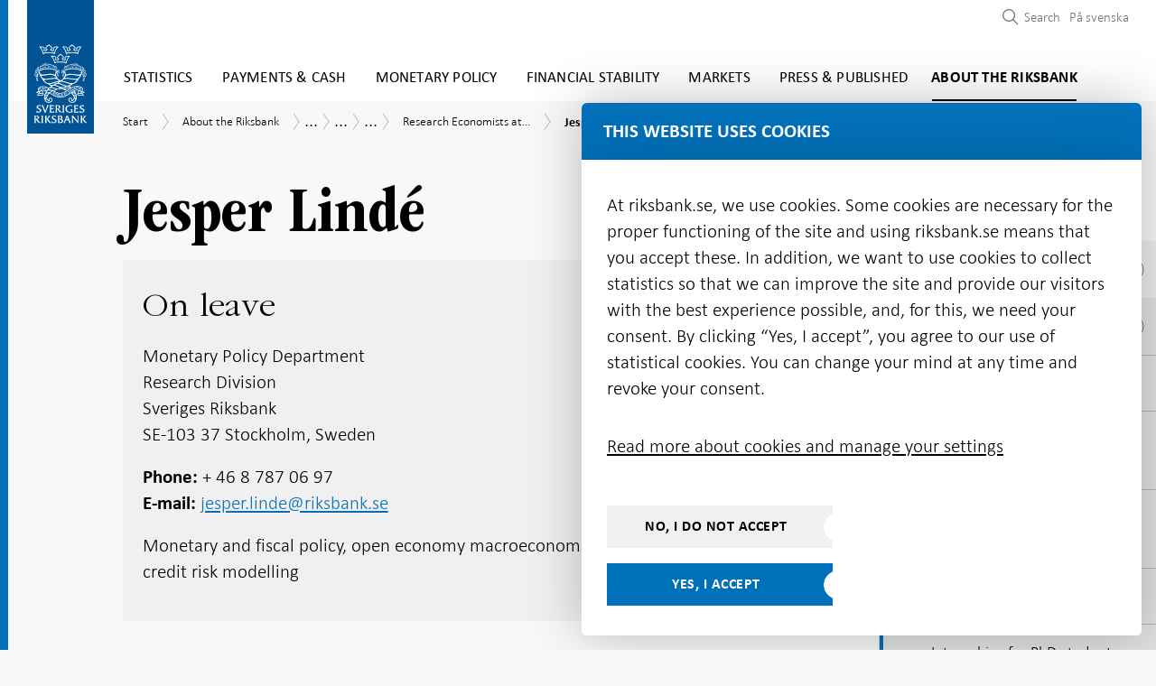

--- FILE ---
content_type: text/html; charset=utf-8
request_url: https://www.riksbank.se/en-gb/research/linde
body_size: 51739
content:
<!DOCTYPE html>
<html lang="en-GB">
<!-- ok --> 
<head>
	<meta charset="utf-8">
	<meta http-equiv="X-UA-Compatible" content="IE=edge"><script type="text/javascript">window.NREUM||(NREUM={});NREUM.info = {"beacon":"bam.nr-data.net","errorBeacon":"bam.nr-data.net","licenseKey":"800ced99d0","applicationID":"2827616","transactionName":"Z1NWYBQDC0VXARZfWl4ZeWIlTSZZQQ0QXVBCZlVTAyEKWEIQDVpZVUQbXQgGAE4=","queueTime":0,"applicationTime":228,"agent":"","atts":""}</script><script type="text/javascript">(window.NREUM||(NREUM={})).init={ajax:{deny_list:["bam.nr-data.net"]},feature_flags:["soft_nav"]};(window.NREUM||(NREUM={})).loader_config={licenseKey:"800ced99d0",applicationID:"2827616",browserID:"2827762"};window.NREUM||(NREUM={}),__nr_require=function(t,e,n){function r(n){if(!e[n]){var i=e[n]={exports:{}};t[n][0].call(i.exports,function(e){var i=t[n][1][e];return r(i||e)},i,i.exports)}return e[n].exports}if("function"==typeof __nr_require)return __nr_require;for(var i=0;i<n.length;i++)r(n[i]);return r}({1:[function(t,e,n){function r(){}function i(t,e,n,r){return function(){return s.recordSupportability("API/"+e+"/called"),o(t+e,[u.now()].concat(c(arguments)),n?null:this,r),n?void 0:this}}var o=t("handle"),a=t(9),c=t(10),f=t("ee").get("tracer"),u=t("loader"),s=t(4),d=NREUM;"undefined"==typeof window.newrelic&&(newrelic=d);var p=["setPageViewName","setCustomAttribute","setErrorHandler","finished","addToTrace","inlineHit","addRelease"],l="api-",v=l+"ixn-";a(p,function(t,e){d[e]=i(l,e,!0,"api")}),d.addPageAction=i(l,"addPageAction",!0),d.setCurrentRouteName=i(l,"routeName",!0),e.exports=newrelic,d.interaction=function(){return(new r).get()};var m=r.prototype={createTracer:function(t,e){var n={},r=this,i="function"==typeof e;return o(v+"tracer",[u.now(),t,n],r),function(){if(f.emit((i?"":"no-")+"fn-start",[u.now(),r,i],n),i)try{return e.apply(this,arguments)}catch(t){throw f.emit("fn-err",[arguments,this,t],n),t}finally{f.emit("fn-end",[u.now()],n)}}}};a("actionText,setName,setAttribute,save,ignore,onEnd,getContext,end,get".split(","),function(t,e){m[e]=i(v,e)}),newrelic.noticeError=function(t,e){"string"==typeof t&&(t=new Error(t)),s.recordSupportability("API/noticeError/called"),o("err",[t,u.now(),!1,e])}},{}],2:[function(t,e,n){function r(t){if(NREUM.init){for(var e=NREUM.init,n=t.split("."),r=0;r<n.length-1;r++)if(e=e[n[r]],"object"!=typeof e)return;return e=e[n[n.length-1]]}}e.exports={getConfiguration:r}},{}],3:[function(t,e,n){var r=!1;try{var i=Object.defineProperty({},"passive",{get:function(){r=!0}});window.addEventListener("testPassive",null,i),window.removeEventListener("testPassive",null,i)}catch(o){}e.exports=function(t){return r?{passive:!0,capture:!!t}:!!t}},{}],4:[function(t,e,n){function r(t,e){var n=[a,t,{name:t},e];return o("storeMetric",n,null,"api"),n}function i(t,e){var n=[c,t,{name:t},e];return o("storeEventMetrics",n,null,"api"),n}var o=t("handle"),a="sm",c="cm";e.exports={constants:{SUPPORTABILITY_METRIC:a,CUSTOM_METRIC:c},recordSupportability:r,recordCustom:i}},{}],5:[function(t,e,n){function r(){return c.exists&&performance.now?Math.round(performance.now()):(o=Math.max((new Date).getTime(),o))-a}function i(){return o}var o=(new Date).getTime(),a=o,c=t(11);e.exports=r,e.exports.offset=a,e.exports.getLastTimestamp=i},{}],6:[function(t,e,n){function r(t,e){var n=t.getEntries();n.forEach(function(t){"first-paint"===t.name?l("timing",["fp",Math.floor(t.startTime)]):"first-contentful-paint"===t.name&&l("timing",["fcp",Math.floor(t.startTime)])})}function i(t,e){var n=t.getEntries();if(n.length>0){var r=n[n.length-1];if(u&&u<r.startTime)return;var i=[r],o=a({});o&&i.push(o),l("lcp",i)}}function o(t){t.getEntries().forEach(function(t){t.hadRecentInput||l("cls",[t])})}function a(t){var e=navigator.connection||navigator.mozConnection||navigator.webkitConnection;if(e)return e.type&&(t["net-type"]=e.type),e.effectiveType&&(t["net-etype"]=e.effectiveType),e.rtt&&(t["net-rtt"]=e.rtt),e.downlink&&(t["net-dlink"]=e.downlink),t}function c(t){if(t instanceof y&&!w){var e=Math.round(t.timeStamp),n={type:t.type};a(n),e<=v.now()?n.fid=v.now()-e:e>v.offset&&e<=Date.now()?(e-=v.offset,n.fid=v.now()-e):e=v.now(),w=!0,l("timing",["fi",e,n])}}function f(t){"hidden"===t&&(u=v.now(),l("pageHide",[u]))}if(!("init"in NREUM&&"page_view_timing"in NREUM.init&&"enabled"in NREUM.init.page_view_timing&&NREUM.init.page_view_timing.enabled===!1)){var u,s,d,p,l=t("handle"),v=t("loader"),m=t(8),g=t(3),y=NREUM.o.EV;if("PerformanceObserver"in window&&"function"==typeof window.PerformanceObserver){s=new PerformanceObserver(r);try{s.observe({entryTypes:["paint"]})}catch(h){}d=new PerformanceObserver(i);try{d.observe({entryTypes:["largest-contentful-paint"]})}catch(h){}p=new PerformanceObserver(o);try{p.observe({type:"layout-shift",buffered:!0})}catch(h){}}if("addEventListener"in document){var w=!1,b=["click","keydown","mousedown","pointerdown","touchstart"];b.forEach(function(t){document.addEventListener(t,c,g(!1))})}m(f)}},{}],7:[function(t,e,n){function r(t,e){if(!i)return!1;if(t!==i)return!1;if(!e)return!0;if(!o)return!1;for(var n=o.split("."),r=e.split("."),a=0;a<r.length;a++)if(r[a]!==n[a])return!1;return!0}var i=null,o=null,a=/Version\/(\S+)\s+Safari/;if(navigator.userAgent){var c=navigator.userAgent,f=c.match(a);f&&c.indexOf("Chrome")===-1&&c.indexOf("Chromium")===-1&&(i="Safari",o=f[1])}e.exports={agent:i,version:o,match:r}},{}],8:[function(t,e,n){function r(t){function e(){t(c&&document[c]?document[c]:document[o]?"hidden":"visible")}"addEventListener"in document&&a&&document.addEventListener(a,e,i(!1))}var i=t(3);e.exports=r;var o,a,c;"undefined"!=typeof document.hidden?(o="hidden",a="visibilitychange",c="visibilityState"):"undefined"!=typeof document.msHidden?(o="msHidden",a="msvisibilitychange"):"undefined"!=typeof document.webkitHidden&&(o="webkitHidden",a="webkitvisibilitychange",c="webkitVisibilityState")},{}],9:[function(t,e,n){function r(t,e){var n=[],r="",o=0;for(r in t)i.call(t,r)&&(n[o]=e(r,t[r]),o+=1);return n}var i=Object.prototype.hasOwnProperty;e.exports=r},{}],10:[function(t,e,n){function r(t,e,n){e||(e=0),"undefined"==typeof n&&(n=t?t.length:0);for(var r=-1,i=n-e||0,o=Array(i<0?0:i);++r<i;)o[r]=t[e+r];return o}e.exports=r},{}],11:[function(t,e,n){e.exports={exists:"undefined"!=typeof window.performance&&window.performance.timing&&"undefined"!=typeof window.performance.timing.navigationStart}},{}],ee:[function(t,e,n){function r(){}function i(t){function e(t){return t&&t instanceof r?t:t?u(t,f,a):a()}function n(n,r,i,o,a){if(a!==!1&&(a=!0),!l.aborted||o){t&&a&&t(n,r,i);for(var c=e(i),f=m(n),u=f.length,s=0;s<u;s++)f[s].apply(c,r);var p=d[w[n]];return p&&p.push([b,n,r,c]),c}}function o(t,e){h[t]=m(t).concat(e)}function v(t,e){var n=h[t];if(n)for(var r=0;r<n.length;r++)n[r]===e&&n.splice(r,1)}function m(t){return h[t]||[]}function g(t){return p[t]=p[t]||i(n)}function y(t,e){l.aborted||s(t,function(t,n){e=e||"feature",w[n]=e,e in d||(d[e]=[])})}var h={},w={},b={on:o,addEventListener:o,removeEventListener:v,emit:n,get:g,listeners:m,context:e,buffer:y,abort:c,aborted:!1};return b}function o(t){return u(t,f,a)}function a(){return new r}function c(){(d.api||d.feature)&&(l.aborted=!0,d=l.backlog={})}var f="nr@context",u=t("gos"),s=t(9),d={},p={},l=e.exports=i();e.exports.getOrSetContext=o,l.backlog=d},{}],gos:[function(t,e,n){function r(t,e,n){if(i.call(t,e))return t[e];var r=n();if(Object.defineProperty&&Object.keys)try{return Object.defineProperty(t,e,{value:r,writable:!0,enumerable:!1}),r}catch(o){}return t[e]=r,r}var i=Object.prototype.hasOwnProperty;e.exports=r},{}],handle:[function(t,e,n){function r(t,e,n,r){i.buffer([t],r),i.emit(t,e,n)}var i=t("ee").get("handle");e.exports=r,r.ee=i},{}],id:[function(t,e,n){function r(t){var e=typeof t;return!t||"object"!==e&&"function"!==e?-1:t===window?0:a(t,o,function(){return i++})}var i=1,o="nr@id",a=t("gos");e.exports=r},{}],loader:[function(t,e,n){function r(){if(!M++){var t=T.info=NREUM.info,e=m.getElementsByTagName("script")[0];if(setTimeout(u.abort,3e4),!(t&&t.licenseKey&&t.applicationID&&e))return u.abort();f(x,function(e,n){t[e]||(t[e]=n)});var n=a();c("mark",["onload",n+T.offset],null,"api"),c("timing",["load",n]);var r=m.createElement("script");0===t.agent.indexOf("http://")||0===t.agent.indexOf("https://")?r.src=t.agent:r.src=l+"://"+t.agent,e.parentNode.insertBefore(r,e)}}function i(){"complete"===m.readyState&&o()}function o(){c("mark",["domContent",a()+T.offset],null,"api")}var a=t(5),c=t("handle"),f=t(9),u=t("ee"),s=t(7),d=t(2),p=t(3),l=d.getConfiguration("ssl")===!1?"http":"https",v=window,m=v.document,g="addEventListener",y="attachEvent",h=v.XMLHttpRequest,w=h&&h.prototype,b=!1;NREUM.o={ST:setTimeout,SI:v.setImmediate,CT:clearTimeout,XHR:h,REQ:v.Request,EV:v.Event,PR:v.Promise,MO:v.MutationObserver};var E=""+location,x={beacon:"bam.nr-data.net",errorBeacon:"bam.nr-data.net",agent:"js-agent.newrelic.com/nr-1216.min.js"},O=h&&w&&w[g]&&!/CriOS/.test(navigator.userAgent),T=e.exports={offset:a.getLastTimestamp(),now:a,origin:E,features:{},xhrWrappable:O,userAgent:s,disabled:b};if(!b){t(1),t(6),m[g]?(m[g]("DOMContentLoaded",o,p(!1)),v[g]("load",r,p(!1))):(m[y]("onreadystatechange",i),v[y]("onload",r)),c("mark",["firstbyte",a.getLastTimestamp()],null,"api");var M=0}},{}],"wrap-function":[function(t,e,n){function r(t,e){function n(e,n,r,f,u){function nrWrapper(){var o,a,s,p;try{a=this,o=d(arguments),s="function"==typeof r?r(o,a):r||{}}catch(l){i([l,"",[o,a,f],s],t)}c(n+"start",[o,a,f],s,u);try{return p=e.apply(a,o)}catch(v){throw c(n+"err",[o,a,v],s,u),v}finally{c(n+"end",[o,a,p],s,u)}}return a(e)?e:(n||(n=""),nrWrapper[p]=e,o(e,nrWrapper,t),nrWrapper)}function r(t,e,r,i,o){r||(r="");var c,f,u,s="-"===r.charAt(0);for(u=0;u<e.length;u++)f=e[u],c=t[f],a(c)||(t[f]=n(c,s?f+r:r,i,f,o))}function c(n,r,o,a){if(!v||e){var c=v;v=!0;try{t.emit(n,r,o,e,a)}catch(f){i([f,n,r,o],t)}v=c}}return t||(t=s),n.inPlace=r,n.flag=p,n}function i(t,e){e||(e=s);try{e.emit("internal-error",t)}catch(n){}}function o(t,e,n){if(Object.defineProperty&&Object.keys)try{var r=Object.keys(t);return r.forEach(function(n){Object.defineProperty(e,n,{get:function(){return t[n]},set:function(e){return t[n]=e,e}})}),e}catch(o){i([o],n)}for(var a in t)l.call(t,a)&&(e[a]=t[a]);return e}function a(t){return!(t&&t instanceof Function&&t.apply&&!t[p])}function c(t,e){var n=e(t);return n[p]=t,o(t,n,s),n}function f(t,e,n){var r=t[e];t[e]=c(r,n)}function u(){for(var t=arguments.length,e=new Array(t),n=0;n<t;++n)e[n]=arguments[n];return e}var s=t("ee"),d=t(10),p="nr@original",l=Object.prototype.hasOwnProperty,v=!1;e.exports=r,e.exports.wrapFunction=c,e.exports.wrapInPlace=f,e.exports.argsToArray=u},{}]},{},["loader"]);</script>
	<meta name="viewport" content="width=device-width, initial-scale=1.0">
	<meta name="format-detection" content="telephone=no">
	<meta name="google-site-verification" content="sdOi-jEKcceHRL4oogqQNBmFAV3PaJ2OuQrsM2pYgXg">
	<link rel="icon"
		  type="image/x-icon"
		  href="/favicon.png">

	<link rel="icon"
		  type="image/png"
		  href="/favicon.png">

	<link rel="apple-touch-icon" sizes="180x180" href="/riksbanken-ikon.png">

	<title>Jesper Lind&#233; | Sveriges Riksbank</title>


    <meta name="robots" content="all">


	<meta property="og:type" content="website">
<meta property="og:url" content="https://www.riksbank.se/en-gb/about-the-riksbank/the-tasks-of-the-riksbank/research/economists-at-the-research-division/economists-at-the-research-division/jesper-linde/">
<meta property="og:title" content="Jesper Lind&#233;">
<meta property="og:description" content="">
<meta property="og:image" content="https://www.riksbank.se/iv-images/publishedmedia/4mgrhhd6dcrr93d0ey0j/Riksbankshuset_open_graph.jpg">

<meta property="fb:app_id" content="441899529290792">

<meta name="twitter:card" content="summary_large_image">
<meta name="twitter:site" content="riksbanken">
<meta name="twitter:creator" content="riksbanken">
<meta name="twitter:title" content="Jesper Lind&#233;">
<meta name="twitter:description" content="">
<meta name="twitter:image" content="https://www.riksbank.se/iv-images/publishedmedia/4mgrhhd6dcrr93d0ey0j/Riksbankshuset_open_graph.jpg">


		<link rel="canonical" href="https://www.riksbank.se/en-gb/about-the-riksbank/the-tasks-of-the-riksbank/research/economists-at-the-research-division/economists-at-the-research-division/jesper-linde/" />

		<link rel="alternate" href="https://www.riksbank.se/sv/om-riksbanken/riksbankens-uppdrag/forskning/ekonomer-forskningsenheten/ekonomer-pa-forskningsenheten/jesper-linde/" hreflang="sv" />

<link href="/Static/js/css/style.e0cb894dd578196624c5.bundle.css" rel="stylesheet"><script src="/Static/js/style.62bb39817db9d0484733.bundle.js"></script>
	

	<script type="text/javascript" src="/modules/EPiServer.Vizzit/ClientResources/js/vizzit.integration.js"></script>
<script type="text/javascript">
$vizzit$ = typeof $vizzit$ != 'undefined' ? $vizzit$ : {};
</script>
<script type="text/javascript">
$vizzit$ = {keys: $vizzit$.keys || {},client: $vizzit$.client || {},config: $vizzit$.config || {},endpoint: $vizzit$.endpoint || {},};
</script>
<script type="text/javascript">
$vizzit$.keys.public = 'PfVkocEeziQyxO4tmAeI8Bxsl1lwLgA9PUjUv0jxh/A=';
</script>
<script type="text/javascript">
$vizzit$.config.cookie_auto = false;
</script>
<script type="text/javascript">
$vizzit$.config.anonymize_ip = true;
</script>


	


<script type="application/ld+json">
	[
	{
	"@context": "http://schema.org",
	"@type": "WebSite",
	"name": "Sveriges Riksbank",
	"url": "https://www.riksbank.se/",
	"potentialAction": {
	"@type": "SearchAction",
	"target": "https://www.riksbank.se/en-gb/search/?query={query}",
	"query-input": "required name=query"
	}
	},
	{
	"@context": "http://schema.org",
	"@type": "Organization",
	"name": "Sveriges Riksbank",
	"url": "https://www.riksbank.se/",
	"logo": "https://www.riksbank.se/logo-riksbanken.png",
	"address": {
	"@type": "PostalAddress",
	"streetAddress":  "Brunkebergstorg 11",
	"postalCode": "11151",
	"addressLocality": "Stockholm, Sweden"
	},
	"contactPoint": {
	"@type": "ContactPoint",
	"telephone": "+46 8 787 00 00",
	"email": "registratorn@riksbank.se",
	"contactType": "customer service"
	},
	"sameAs": [
	"https://twitter.com/riksbanken",
	"https://www.linkedin.com/company/sveriges-riksbank/",
	"https://www.facebook.com/sverigesriksbank",
	"https://www.youtube.com/user/SverigesRiksbank"
	]
	}
	]
</script>

</head>

<body>


	<div class="site section-theme-1">


		<header class="header-section js-preload-style">
			<div class="header-section__top-section">
				<div class="top-section__wrapper">
					


	<div class="logo" id="navigation">
		<a href="/en-gb" class="site-logo" id="sitelogo">
			<img src="/Content/images/logo-riksbanken.svg" width="79" height="158" alt="Logo Sveriges Riksbank">
		</a>
	</div>

<div class="main-menu">


	<a href="#main-content" class="focus-visible" aria-label="Skip to content"><span class="sr-only">Skip to content</span></a>

	<nav aria-label="Main Menu">
	<button type="button" class="mobile-menu__button js-toggle-mobile-menu" data-toggle="menu-container" aria-expanded="false" aria-controls="menu-list" aria-label="Toggle navigation">
		<span class="mobile-menu__button__menu-icon"></span>
	</button>
	<div class="menu-container" id="menu-list">
		<ul class="navigation-items navigation-items--small-screen mobile-menu js-mobile-menu">
				<li class="main-menu__item js-menu-item-expander section-theme-2   " data-level="1">
					<div class="menuitem__link-wrapper js-link-wrapper level-1">
						<a href="/en-gb/statistics/"   >Statistics</a>

							<div class="toggle-menuitems-wrapper">
								<button type="button"
										id="Statistics-12-button"
										class="js-submenuitems-button-state
										open-sub-menuitems js-open-sub-menuitems active
										
										 "
										aria-expanded="false"
										aria-controls="Statistics-12"
								>
									<span class="sr-only" data-button-close-translation="Close submenu" data-button-open-translation="Open submenu">Open submenu</span>
								</button>
							</div>
					</div>

						<ul id="Statistics-12" class="sub-menuitems js-sub-menuitems ">


<li class="sub-menu__item js-menu-item-expander   " data-level="2">
	<div class="menuitem__link-wrapper has-children js-link-wrapper level-2">

		<a class="js-scrollspy-link js-scrollspy-expand" data-id="/en-gb/statistics/interest-rates-and-exchange-rates/" href="/en-gb/statistics/interest-rates-and-exchange-rates/"    data-level="2">Interest rates and exchange rates</a>

			<div class="toggle-menuitems-wrapper">
				<button type="button"
						id="Interestratesandexchangerates-30524-button"
						class="js-submenuitems-button-state open-sub-menuitems js-open-sub-menuitems active "
						aria-expanded="false"
						aria-controls="Interestratesandexchangerates-30524"
						data-level="2"
				>
					<span class="sr-only" data-button-close-translation="Close submenu" data-button-open-translation="Open submenu">Open submenu</span>
				</button>
			</div>

	</div>
		<ul id="Interestratesandexchangerates-30524" class="sub-menuitems js-sub-menuitems ">


<li class="sub-menu__item js-menu-item-expander   " data-level="3">
	<div class="menuitem__link-wrapper  js-link-wrapper level-3">

		<a class="js-scrollspy-link js-scrollspy-expand" data-id="/en-gb/statistics/interest-rates-and-exchange-rates/search-interest-rates-and-exchange-rates/" href="/en-gb/statistics/interest-rates-and-exchange-rates/search-interest-rates-and-exchange-rates/"    data-level="3">Search interest rates and exchange rates</a>


	</div>
</li>


<li class="sub-menu__item js-menu-item-expander   " data-level="3">
	<div class="menuitem__link-wrapper  js-link-wrapper level-3">

		<a class="js-scrollspy-link js-scrollspy-expand" data-id="/en-gb/statistics/interest-rates-and-exchange-rates/search-annual-and-monthly-average-exchange-rates/" href="/en-gb/statistics/interest-rates-and-exchange-rates/search-annual-and-monthly-average-exchange-rates/"    data-level="3">Search annual and monthly average exchange rates</a>


	</div>
</li>


<li class="sub-menu__item js-menu-item-expander   " data-level="3">
	<div class="menuitem__link-wrapper  js-link-wrapper level-3">

		<a class="js-scrollspy-link js-scrollspy-expand" data-id="/en-gb/statistics/interest-rates-and-exchange-rates/search-cross-rates/" href="/en-gb/statistics/interest-rates-and-exchange-rates/search-cross-rates/"    data-level="3">Search cross rates</a>


	</div>
</li>


<li class="sub-menu__item js-menu-item-expander   " data-level="3">
	<div class="menuitem__link-wrapper  js-link-wrapper level-3">

		<a class="js-scrollspy-link js-scrollspy-expand" data-id="/en-gb/statistics/interest-rates-and-exchange-rates/historical-exchange-rates-and-discontinued-currencies/" href="/en-gb/statistics/interest-rates-and-exchange-rates/historical-exchange-rates-and-discontinued-currencies/"    data-level="3">Historical exchange rates and discontinued currencies</a>


	</div>
</li>


<li class="sub-menu__item js-menu-item-expander   " data-level="3">
	<div class="menuitem__link-wrapper  js-link-wrapper level-3">

		<a class="js-scrollspy-link js-scrollspy-expand" data-id="/en-gb/statistics/interest-rates-and-exchange-rates/policy-rate-deposit-and-lending-rate/" href="/en-gb/statistics/interest-rates-and-exchange-rates/policy-rate-deposit-and-lending-rate/"    data-level="3">Policy rate, deposit and lending rate</a>


	</div>
</li>


<li class="sub-menu__item js-menu-item-expander   " data-level="3">
	<div class="menuitem__link-wrapper  js-link-wrapper level-3">

		<a class="js-scrollspy-link js-scrollspy-expand" data-id="/en-gb/statistics/interest-rates-and-exchange-rates/reference-rate/" href="/en-gb/statistics/interest-rates-and-exchange-rates/reference-rate/"    data-level="3">The reference rate (pursuant to the Interest Act)</a>


	</div>
</li>


<li class="sub-menu__item js-menu-item-expander   " data-level="3">
	<div class="menuitem__link-wrapper has-children js-link-wrapper level-3">

		<a class="js-scrollspy-link js-scrollspy-expand" data-id="/en-gb/statistics/interest-rates-and-exchange-rates/retrieving-interest-rates-and-exchange-rates-via-api/" href="/en-gb/statistics/interest-rates-and-exchange-rates/retrieving-interest-rates-and-exchange-rates-via-api/"    data-level="3">Retrieving interest rates and exchange rates via API</a>

			<div class="toggle-menuitems-wrapper">
				<button type="button"
						id="RetrievinginterestratesandexchangeratesviaAPI-30568-button"
						class="js-submenuitems-button-state open-sub-menuitems js-open-sub-menuitems active "
						aria-expanded="false"
						aria-controls="RetrievinginterestratesandexchangeratesviaAPI-30568"
						data-level="3"
				>
					<span class="sr-only" data-button-close-translation="Close submenu" data-button-open-translation="Open submenu">Open submenu</span>
				</button>
			</div>

	</div>
		<ul id="RetrievinginterestratesandexchangeratesviaAPI-30568" class="sub-menuitems js-sub-menuitems ">


<li class="sub-menu__item js-menu-item-expander   " data-level="4">
	<div class="menuitem__link-wrapper  js-link-wrapper level-4">

		<a class="js-scrollspy-link js-scrollspy-expand" data-id="/en-gb/statistics/interest-rates-and-exchange-rates/retrieving-interest-rates-and-exchange-rates-via-api/faq--the-api-for-interest-rates-and-exchange-rates/" href="/en-gb/statistics/interest-rates-and-exchange-rates/retrieving-interest-rates-and-exchange-rates-via-api/faq--the-api-for-interest-rates-and-exchange-rates/"    data-level="4">FAQ – The API for interest rates and exchange rates</a>


	</div>
</li>


<li class="sub-menu__item js-menu-item-expander   " data-level="4">
	<div class="menuitem__link-wrapper  js-link-wrapper level-4">

		<a class="js-scrollspy-link js-scrollspy-expand" data-id="/en-gb/statistics/interest-rates-and-exchange-rates/retrieving-interest-rates-and-exchange-rates-via-api/series-for-the-api/" href="/en-gb/statistics/interest-rates-and-exchange-rates/retrieving-interest-rates-and-exchange-rates-via-api/series-for-the-api/"    data-level="4">Series for the API</a>


	</div>
</li>

		</ul>
</li>


<li class="sub-menu__item js-menu-item-expander   " data-level="3">
	<div class="menuitem__link-wrapper has-children js-link-wrapper level-3">

		<a class="js-scrollspy-link js-scrollspy-expand" data-id="/en-gb/statistics/interest-rates-and-exchange-rates/explanations--interest-rates-and-exchange-rates/" href="/en-gb/statistics/interest-rates-and-exchange-rates/explanations--interest-rates-and-exchange-rates/"    data-level="3">Explanations – interest rates and exchange rates</a>

			<div class="toggle-menuitems-wrapper">
				<button type="button"
						id="Explanations–interestratesandexchangerates-30571-button"
						class="js-submenuitems-button-state open-sub-menuitems js-open-sub-menuitems active "
						aria-expanded="false"
						aria-controls="Explanations–interestratesandexchangerates-30571"
						data-level="3"
				>
					<span class="sr-only" data-button-close-translation="Close submenu" data-button-open-translation="Open submenu">Open submenu</span>
				</button>
			</div>

	</div>
		<ul id="Explanations–interestratesandexchangerates-30571" class="sub-menuitems js-sub-menuitems ">


<li class="sub-menu__item js-menu-item-expander   " data-level="4">
	<div class="menuitem__link-wrapper  js-link-wrapper level-4">

		<a class="js-scrollspy-link js-scrollspy-expand" data-id="/en-gb/statistics/interest-rates-and-exchange-rates/explanations--interest-rates-and-exchange-rates/frequently-asked-questions-about-exchange-rates/" href="/en-gb/statistics/interest-rates-and-exchange-rates/explanations--interest-rates-and-exchange-rates/frequently-asked-questions-about-exchange-rates/"    data-level="4">Frequently asked questions about exchange rates</a>


	</div>
</li>


<li class="sub-menu__item js-menu-item-expander   " data-level="4">
	<div class="menuitem__link-wrapper  js-link-wrapper level-4">

		<a class="js-scrollspy-link js-scrollspy-expand" data-id="/en-gb/statistics/interest-rates-and-exchange-rates/explanations--interest-rates-and-exchange-rates/currency/" href="/en-gb/statistics/interest-rates-and-exchange-rates/explanations--interest-rates-and-exchange-rates/currency/"    data-level="4">Currency codes</a>


	</div>
</li>


<li class="sub-menu__item js-menu-item-expander   " data-level="4">
	<div class="menuitem__link-wrapper  js-link-wrapper level-4">

		<a class="js-scrollspy-link js-scrollspy-expand" data-id="/en-gb/statistics/interest-rates-and-exchange-rates/explanations--interest-rates-and-exchange-rates/riksbank-rates/" href="/en-gb/statistics/interest-rates-and-exchange-rates/explanations--interest-rates-and-exchange-rates/riksbank-rates/"    data-level="4">Riksbank rates</a>


	</div>
</li>


<li class="sub-menu__item js-menu-item-expander   " data-level="4">
	<div class="menuitem__link-wrapper has-children js-link-wrapper level-4">

		<a class="js-scrollspy-link js-scrollspy-expand" data-id="/en-gb/statistics/interest-rates-and-exchange-rates/explanations--interest-rates-and-exchange-rates/swedish-market-rates/" href="/en-gb/statistics/interest-rates-and-exchange-rates/explanations--interest-rates-and-exchange-rates/swedish-market-rates/"    data-level="4">Swedish market rates</a>

			<div class="toggle-menuitems-wrapper">
				<button type="button"
						id="Swedishmarketrates-1168-button"
						class="js-submenuitems-button-state open-sub-menuitems js-open-sub-menuitems active "
						aria-expanded="false"
						aria-controls="Swedishmarketrates-1168"
						data-level="4"
				>
					<span class="sr-only" data-button-close-translation="Close submenu" data-button-open-translation="Open submenu">Open submenu</span>
				</button>
			</div>

	</div>
		<ul id="Swedishmarketrates-1168" class="sub-menuitems js-sub-menuitems ">


<li class="sub-menu__item js-menu-item-expander   " data-level="5">
	<div class="menuitem__link-wrapper  js-link-wrapper level-5">

		<a class="js-scrollspy-link js-scrollspy-expand" data-id="/en-gb/statistics/interest-rates-and-exchange-rates/explanations--interest-rates-and-exchange-rates/swedish-market-rates/stibor/" href="/en-gb/statistics/interest-rates-and-exchange-rates/explanations--interest-rates-and-exchange-rates/swedish-market-rates/stibor/"    data-level="5">STIBOR</a>


	</div>
</li>

		</ul>
</li>


<li class="sub-menu__item js-menu-item-expander   " data-level="4">
	<div class="menuitem__link-wrapper  js-link-wrapper level-4">

		<a class="js-scrollspy-link js-scrollspy-expand" data-id="/en-gb/statistics/interest-rates-and-exchange-rates/explanations--interest-rates-and-exchange-rates/international-market-rates/" href="/en-gb/statistics/interest-rates-and-exchange-rates/explanations--interest-rates-and-exchange-rates/international-market-rates/"    data-level="4">International market rates</a>


	</div>
</li>


<li class="sub-menu__item js-menu-item-expander   " data-level="4">
	<div class="menuitem__link-wrapper  js-link-wrapper level-4">

		<a class="js-scrollspy-link js-scrollspy-expand" data-id="/en-gb/statistics/interest-rates-and-exchange-rates/explanations--interest-rates-and-exchange-rates/effective-exchange-rate-indices/" href="/en-gb/statistics/interest-rates-and-exchange-rates/explanations--interest-rates-and-exchange-rates/effective-exchange-rate-indices/"    data-level="4">Effective exchange rate index</a>


	</div>
</li>

		</ul>
</li>

		</ul>
</li>


<li class="sub-menu__item js-menu-item-expander   " data-level="2">
	<div class="menuitem__link-wrapper has-children js-link-wrapper level-2">

		<a class="js-scrollspy-link js-scrollspy-expand" data-id="/en-gb/statistics/swestr/" href="/en-gb/statistics/swestr/"    data-level="2">SWESTR</a>

			<div class="toggle-menuitems-wrapper">
				<button type="button"
						id="SWESTR-17735-button"
						class="js-submenuitems-button-state open-sub-menuitems js-open-sub-menuitems active "
						aria-expanded="false"
						aria-controls="SWESTR-17735"
						data-level="2"
				>
					<span class="sr-only" data-button-close-translation="Close submenu" data-button-open-translation="Open submenu">Open submenu</span>
				</button>
			</div>

	</div>
		<ul id="SWESTR-17735" class="sub-menuitems js-sub-menuitems ">


<li class="sub-menu__item js-menu-item-expander   " data-level="3">
	<div class="menuitem__link-wrapper  js-link-wrapper level-3">

		<a class="js-scrollspy-link js-scrollspy-expand" data-id="/en-gb/statistics/swestr/search-swestr/" href="/en-gb/statistics/swestr/search-swestr/"    data-level="3">Search SWESTR data</a>


	</div>
</li>


<li class="sub-menu__item js-menu-item-expander   " data-level="3">
	<div class="menuitem__link-wrapper has-children js-link-wrapper level-3">

		<a class="js-scrollspy-link js-scrollspy-expand" data-id="/en-gb/statistics/swestr/calculation-method-and-transaction-dataset-for-swestr/" href="/en-gb/statistics/swestr/calculation-method-and-transaction-dataset-for-swestr/"    data-level="3">Calculation method and transaction dataset</a>

			<div class="toggle-menuitems-wrapper">
				<button type="button"
						id="Calculationmethodandtransactiondataset-17736-button"
						class="js-submenuitems-button-state open-sub-menuitems js-open-sub-menuitems active "
						aria-expanded="false"
						aria-controls="Calculationmethodandtransactiondataset-17736"
						data-level="3"
				>
					<span class="sr-only" data-button-close-translation="Close submenu" data-button-open-translation="Open submenu">Open submenu</span>
				</button>
			</div>

	</div>
		<ul id="Calculationmethodandtransactiondataset-17736" class="sub-menuitems js-sub-menuitems ">


<li class="sub-menu__item js-menu-item-expander   " data-level="4">
	<div class="menuitem__link-wrapper  js-link-wrapper level-4">

		<a class="js-scrollspy-link js-scrollspy-expand" data-id="/en-gb/statistics/swestr/calculation-method-and-transaction-dataset-for-swestr/data-source-for-swestr/" href="/en-gb/statistics/swestr/calculation-method-and-transaction-dataset-for-swestr/data-source-for-swestr/"    data-level="4">Data source for SWESTR</a>


	</div>
</li>


<li class="sub-menu__item js-menu-item-expander   " data-level="4">
	<div class="menuitem__link-wrapper  js-link-wrapper level-4">

		<a class="js-scrollspy-link js-scrollspy-expand" data-id="/en-gb/statistics/swestr/calculation-method-and-transaction-dataset-for-swestr/report-on-the-transaction-dataset-for-swestr/" href="/en-gb/statistics/swestr/calculation-method-and-transaction-dataset-for-swestr/report-on-the-transaction-dataset-for-swestr/"    data-level="4">Report on the transaction dataset for SWESTR</a>


	</div>
</li>

		</ul>
</li>


<li class="sub-menu__item js-menu-item-expander   " data-level="3">
	<div class="menuitem__link-wrapper  js-link-wrapper level-3">

		<a class="js-scrollspy-link js-scrollspy-expand" data-id="/en-gb/statistics/swestr/process-for-the-publication-of-swestr/" href="/en-gb/statistics/swestr/process-for-the-publication-of-swestr/"    data-level="3">Process for the publication</a>


	</div>
</li>


<li class="sub-menu__item js-menu-item-expander   " data-level="3">
	<div class="menuitem__link-wrapper  js-link-wrapper level-3">

		<a class="js-scrollspy-link js-scrollspy-expand" data-id="/en-gb/statistics/swestr/swestr-average-rates-and-index/" href="/en-gb/statistics/swestr/swestr-average-rates-and-index/"    data-level="3">SWESTR average rates and index</a>


	</div>
</li>


<li class="sub-menu__item js-menu-item-expander   " data-level="3">
	<div class="menuitem__link-wrapper has-children js-link-wrapper level-3">

		<a class="js-scrollspy-link js-scrollspy-expand" data-id="/en-gb/statistics/swestr/governance-of-swestr/" href="/en-gb/statistics/swestr/governance-of-swestr/"    data-level="3">Governance</a>

			<div class="toggle-menuitems-wrapper">
				<button type="button"
						id="Governance-17750-button"
						class="js-submenuitems-button-state open-sub-menuitems js-open-sub-menuitems active "
						aria-expanded="false"
						aria-controls="Governance-17750"
						data-level="3"
				>
					<span class="sr-only" data-button-close-translation="Close submenu" data-button-open-translation="Open submenu">Open submenu</span>
				</button>
			</div>

	</div>
		<ul id="Governance-17750" class="sub-menuitems js-sub-menuitems ">


<li class="sub-menu__item js-menu-item-expander   " data-level="4">
	<div class="menuitem__link-wrapper  js-link-wrapper level-4">

		<a class="js-scrollspy-link js-scrollspy-expand" data-id="/en-gb/statistics/swestr/governance-of-swestr/oversight/" href="/en-gb/statistics/swestr/governance-of-swestr/oversight/"    data-level="4">Oversight</a>


	</div>
</li>


<li class="sub-menu__item js-menu-item-expander   " data-level="4">
	<div class="menuitem__link-wrapper  js-link-wrapper level-4">

		<a class="js-scrollspy-link js-scrollspy-expand" data-id="/en-gb/statistics/swestr/governance-of-swestr/the-riksbanks-role-as-administrator-of-swestr/" href="/en-gb/statistics/swestr/governance-of-swestr/the-riksbanks-role-as-administrator-of-swestr/"    data-level="4">The Riksbank&#39;s role as administrator of SWESTR</a>


	</div>
</li>

		</ul>
</li>


<li class="sub-menu__item js-menu-item-expander   " data-level="3">
	<div class="menuitem__link-wrapper has-children js-link-wrapper level-3">

		<a class="js-scrollspy-link js-scrollspy-expand" data-id="/en-gb/statistics/swestr/for-reporting-agencies/" href="/en-gb/statistics/swestr/for-reporting-agencies/"    data-level="3">For reporting agencies</a>

			<div class="toggle-menuitems-wrapper">
				<button type="button"
						id="Forreportingagencies-17760-button"
						class="js-submenuitems-button-state open-sub-menuitems js-open-sub-menuitems active "
						aria-expanded="false"
						aria-controls="Forreportingagencies-17760"
						data-level="3"
				>
					<span class="sr-only" data-button-close-translation="Close submenu" data-button-open-translation="Open submenu">Open submenu</span>
				</button>
			</div>

	</div>
		<ul id="Forreportingagencies-17760" class="sub-menuitems js-sub-menuitems ">


<li class="sub-menu__item js-menu-item-expander   " data-level="4">
	<div class="menuitem__link-wrapper  js-link-wrapper level-4">

		<a class="js-scrollspy-link js-scrollspy-expand" data-id="/en-gb/statistics/swestr/for-reporting-agencies/faqs-about-reporting/" href="/en-gb/statistics/swestr/for-reporting-agencies/faqs-about-reporting/"    data-level="4">FAQs about reporting</a>


	</div>
</li>

		</ul>
</li>


<li class="sub-menu__item js-menu-item-expander   " data-level="3">
	<div class="menuitem__link-wrapper  js-link-wrapper level-3">

		<a class="js-scrollspy-link js-scrollspy-expand" data-id="/en-gb/statistics/swestr/conditions-for-use-and-re-publishing/" href="/en-gb/statistics/swestr/conditions-for-use-and-re-publishing/"    data-level="3">Conditions for the use and re-publication of SWESTR</a>


	</div>
</li>


<li class="sub-menu__item js-menu-item-expander   " data-level="3">
	<div class="menuitem__link-wrapper  js-link-wrapper level-3">

		<a class="js-scrollspy-link js-scrollspy-expand" data-id="/en-gb/statistics/swestr/collecting-swestr-via-api/" href="/en-gb/statistics/swestr/collecting-swestr-via-api/"    data-level="3">Collecting SWESTR via API</a>


	</div>
</li>


<li class="sub-menu__item js-menu-item-expander   " data-level="3">
	<div class="menuitem__link-wrapper has-children js-link-wrapper level-3">

		<a class="js-scrollspy-link js-scrollspy-expand" data-id="/en-gb/statistics/swestr/swestr-advisory-group/" href="/en-gb/statistics/swestr/swestr-advisory-group/"    data-level="3">SWESTR Advisory Group</a>

			<div class="toggle-menuitems-wrapper">
				<button type="button"
						id="SWESTRAdvisoryGroup-17779-button"
						class="js-submenuitems-button-state open-sub-menuitems js-open-sub-menuitems active "
						aria-expanded="false"
						aria-controls="SWESTRAdvisoryGroup-17779"
						data-level="3"
				>
					<span class="sr-only" data-button-close-translation="Close submenu" data-button-open-translation="Open submenu">Open submenu</span>
				</button>
			</div>

	</div>
		<ul id="SWESTRAdvisoryGroup-17779" class="sub-menuitems js-sub-menuitems ">


<li class="sub-menu__item js-menu-item-expander   " data-level="4">
	<div class="menuitem__link-wrapper  js-link-wrapper level-4">

		<a class="js-scrollspy-link js-scrollspy-expand" data-id="/en-gb/statistics/swestr/swestr-advisory-group/forum-on-reference-rates/" href="/en-gb/statistics/swestr/swestr-advisory-group/forum-on-reference-rates/"    data-level="4">Forum on reference rates</a>


	</div>
</li>

		</ul>
</li>


<li class="sub-menu__item js-menu-item-expander   " data-level="3">
	<div class="menuitem__link-wrapper  js-link-wrapper level-3">

		<a class="js-scrollspy-link js-scrollspy-expand" data-id="/en-gb/statistics/swestr/historical-proxy-for-swestr/" href="/en-gb/statistics/swestr/historical-proxy-for-swestr/"    data-level="3">Historical estimates</a>


	</div>
</li>


<li class="sub-menu__item js-menu-item-expander   " data-level="3">
	<div class="menuitem__link-wrapper  js-link-wrapper level-3">

		<a class="js-scrollspy-link js-scrollspy-expand" data-id="/en-gb/statistics/swestr/annual-report--the-development-of-swestr/" href="/en-gb/statistics/swestr/annual-report--the-development-of-swestr/"    data-level="3">Annual report on SWESTR</a>


	</div>
</li>


<li class="sub-menu__item js-menu-item-expander   " data-level="3">
	<div class="menuitem__link-wrapper has-children js-link-wrapper level-3">

		<a class="js-scrollspy-link js-scrollspy-expand" data-id="/en-gb/statistics/swestr/background-on-swestr/" href="/en-gb/statistics/swestr/background-on-swestr/"    data-level="3">Background</a>

			<div class="toggle-menuitems-wrapper">
				<button type="button"
						id="Background-17780-button"
						class="js-submenuitems-button-state open-sub-menuitems js-open-sub-menuitems active "
						aria-expanded="false"
						aria-controls="Background-17780"
						data-level="3"
				>
					<span class="sr-only" data-button-close-translation="Close submenu" data-button-open-translation="Open submenu">Open submenu</span>
				</button>
			</div>

	</div>
		<ul id="Background-17780" class="sub-menuitems js-sub-menuitems ">


<li class="sub-menu__item js-menu-item-expander   " data-level="4">
	<div class="menuitem__link-wrapper  js-link-wrapper level-4">

		<a class="js-scrollspy-link js-scrollspy-expand" data-id="/en-gb/statistics/swestr/background-on-swestr/test-period-for-swestr/" href="/en-gb/statistics/swestr/background-on-swestr/test-period-for-swestr/"    data-level="4">Test period</a>


	</div>
</li>

		</ul>
</li>

		</ul>
</li>


<li class="sub-menu__item js-menu-item-expander   " data-level="2">
	<div class="menuitem__link-wrapper has-children js-link-wrapper level-2">

		<a class="js-scrollspy-link js-scrollspy-expand" data-id="/en-gb/statistics/financial-market-statistics/" href="/en-gb/statistics/financial-market-statistics/"    data-level="2">Financial Market Statistics</a>

			<div class="toggle-menuitems-wrapper">
				<button type="button"
						id="FinancialMarketStatistics-1180-button"
						class="js-submenuitems-button-state open-sub-menuitems js-open-sub-menuitems active "
						aria-expanded="false"
						aria-controls="FinancialMarketStatistics-1180"
						data-level="2"
				>
					<span class="sr-only" data-button-close-translation="Close submenu" data-button-open-translation="Open submenu">Open submenu</span>
				</button>
			</div>

	</div>
		<ul id="FinancialMarketStatistics-1180" class="sub-menuitems js-sub-menuitems ">


<li class="sub-menu__item js-menu-item-expander   " data-level="3">
	<div class="menuitem__link-wrapper  js-link-wrapper level-3">

		<a class="js-scrollspy-link js-scrollspy-expand" data-id="/en-gb/statistics/financial-market-statistics/list-of-swedish-monetary-financial-institutions/" href="/en-gb/statistics/financial-market-statistics/list-of-swedish-monetary-financial-institutions/"    data-level="3">List of Swedish Monetary Financial Institutions</a>


	</div>
</li>

		</ul>
</li>


<li class="sub-menu__item js-menu-item-expander   " data-level="2">
	<div class="menuitem__link-wrapper  js-link-wrapper level-2">

		<a class="js-scrollspy-link js-scrollspy-expand" data-id="/en-gb/statistics/balance-of-payments-statistics/" href="/en-gb/statistics/balance-of-payments-statistics/"    data-level="2">Balance of payments statistics</a>


	</div>
</li>


<li class="sub-menu__item js-menu-item-expander   " data-level="2">
	<div class="menuitem__link-wrapper  js-link-wrapper level-2">

		<a class="js-scrollspy-link js-scrollspy-expand" data-id="/en-gb/statistics/securities-statistics/" href="/en-gb/statistics/securities-statistics/"    data-level="2">Securities statistics</a>


	</div>
</li>


<li class="sub-menu__item js-menu-item-expander   " data-level="2">
	<div class="menuitem__link-wrapper has-children js-link-wrapper level-2">

		<a class="js-scrollspy-link js-scrollspy-expand" data-id="/en-gb/statistics/turnover-statistics/" href="/en-gb/statistics/turnover-statistics/"    data-level="2">Turnover statistics</a>

			<div class="toggle-menuitems-wrapper">
				<button type="button"
						id="Turnoverstatistics-1704-button"
						class="js-submenuitems-button-state open-sub-menuitems js-open-sub-menuitems active "
						aria-expanded="false"
						aria-controls="Turnoverstatistics-1704"
						data-level="2"
				>
					<span class="sr-only" data-button-close-translation="Close submenu" data-button-open-translation="Open submenu">Open submenu</span>
				</button>
			</div>

	</div>
		<ul id="Turnoverstatistics-1704" class="sub-menuitems js-sub-menuitems ">


<li class="sub-menu__item js-menu-item-expander   " data-level="3">
	<div class="menuitem__link-wrapper  js-link-wrapper level-3">

		<a class="js-scrollspy-link js-scrollspy-expand" data-id="/en-gb/statistics/turnover-statistics/fi-market/" href="/en-gb/statistics/turnover-statistics/fi-market/"    data-level="3">FI Market</a>


	</div>
</li>


<li class="sub-menu__item js-menu-item-expander   " data-level="3">
	<div class="menuitem__link-wrapper  js-link-wrapper level-3">

		<a class="js-scrollspy-link js-scrollspy-expand" data-id="/en-gb/statistics/turnover-statistics/fx-market/" href="/en-gb/statistics/turnover-statistics/fx-market/"    data-level="3">FX Market</a>


	</div>
</li>


<li class="sub-menu__item js-menu-item-expander   " data-level="3">
	<div class="menuitem__link-wrapper  js-link-wrapper level-3">

		<a class="js-scrollspy-link js-scrollspy-expand" data-id="/en-gb/statistics/turnover-statistics/ird-market/" href="/en-gb/statistics/turnover-statistics/ird-market/"    data-level="3">IRD Market</a>


	</div>
</li>


<li class="sub-menu__item js-menu-item-expander   " data-level="3">
	<div class="menuitem__link-wrapper  js-link-wrapper level-3">

		<a class="js-scrollspy-link js-scrollspy-expand" data-id="/en-gb/statistics/turnover-statistics/retrieving-turnover-statistics-via-api/" href="/en-gb/statistics/turnover-statistics/retrieving-turnover-statistics-via-api/"    data-level="3">Retrieving turnover statistics via API</a>


	</div>
</li>


<li class="sub-menu__item js-menu-item-expander   " data-level="3">
	<div class="menuitem__link-wrapper has-children js-link-wrapper level-3">

		<a class="js-scrollspy-link js-scrollspy-expand" data-id="/en-gb/statistics/turnover-statistics/selma/" href="/en-gb/statistics/turnover-statistics/selma/"    data-level="3">SELMA-reporting</a>

			<div class="toggle-menuitems-wrapper">
				<button type="button"
						id="SELMA-reporting-1302-button"
						class="js-submenuitems-button-state open-sub-menuitems js-open-sub-menuitems active "
						aria-expanded="false"
						aria-controls="SELMA-reporting-1302"
						data-level="3"
				>
					<span class="sr-only" data-button-close-translation="Close submenu" data-button-open-translation="Open submenu">Open submenu</span>
				</button>
			</div>

	</div>
		<ul id="SELMA-reporting-1302" class="sub-menuitems js-sub-menuitems ">


<li class="sub-menu__item js-menu-item-expander   " data-level="4">
	<div class="menuitem__link-wrapper  js-link-wrapper level-4">

		<a class="js-scrollspy-link js-scrollspy-expand" data-id="/en-gb/statistics/turnover-statistics/selma/questions-and-aswers/" href="/en-gb/statistics/turnover-statistics/selma/questions-and-aswers/"    data-level="4">Questions and answers</a>


	</div>
</li>

		</ul>
</li>

		</ul>
</li>


<li class="sub-menu__item js-menu-item-expander   " data-level="2">
	<div class="menuitem__link-wrapper has-children js-link-wrapper level-2">

		<a class="js-scrollspy-link js-scrollspy-expand" data-id="/en-gb/statistics/statistics-on-payments/" href="/en-gb/statistics/statistics-on-payments/"    data-level="2">Statistics on payments</a>

			<div class="toggle-menuitems-wrapper">
				<button type="button"
						id="Statisticsonpayments-8306-button"
						class="js-submenuitems-button-state open-sub-menuitems js-open-sub-menuitems active "
						aria-expanded="false"
						aria-controls="Statisticsonpayments-8306"
						data-level="2"
				>
					<span class="sr-only" data-button-close-translation="Close submenu" data-button-open-translation="Open submenu">Open submenu</span>
				</button>
			</div>

	</div>
		<ul id="Statisticsonpayments-8306" class="sub-menuitems js-sub-menuitems ">


<li class="sub-menu__item js-menu-item-expander   " data-level="3">
	<div class="menuitem__link-wrapper  js-link-wrapper level-3">

		<a class="js-scrollspy-link js-scrollspy-expand" data-id="/en-gb/statistics/statistics-on-payments/for-reporting-agents/" href="/en-gb/statistics/statistics-on-payments/for-reporting-agents/"    data-level="3">For reporting agents</a>


	</div>
</li>

		</ul>
</li>


<li class="sub-menu__item js-menu-item-expander   " data-level="2">
	<div class="menuitem__link-wrapper  js-link-wrapper level-2">

		<a class="js-scrollspy-link js-scrollspy-expand" data-id="/en-gb/statistics/statistics-on-banknotes-and-coins/" href="/en-gb/statistics/statistics-on-banknotes-and-coins/"    data-level="2">Statistics on banknotes and coins</a>


	</div>
</li>


<li class="sub-menu__item js-menu-item-expander   " data-level="2">
	<div class="menuitem__link-wrapper  js-link-wrapper level-2">

		<a class="js-scrollspy-link js-scrollspy-expand" data-id="/en-gb/statistics/statistics-on-payments-in-rix/" href="/en-gb/statistics/statistics-on-payments-in-rix/"    data-level="2">Statistics on payments in RIX-RTGS</a>


	</div>
</li>


<li class="sub-menu__item js-menu-item-expander   " data-level="2">
	<div class="menuitem__link-wrapper  js-link-wrapper level-2">

		<a class="js-scrollspy-link js-scrollspy-expand" data-id="/en-gb/statistics/payment-patterns/" href="/en-gb/statistics/payment-patterns/"    data-level="2">Payment habits of Swedish people</a>


	</div>
</li>


<li class="sub-menu__item js-menu-item-expander   " data-level="2">
	<div class="menuitem__link-wrapper has-children js-link-wrapper level-2">

		<a class="js-scrollspy-link js-scrollspy-expand" data-id="/en-gb/statistics/riksbanks-balance-sheet/" href="/en-gb/statistics/riksbanks-balance-sheet/"    data-level="2">Riksbank&#39;s balance sheet</a>

			<div class="toggle-menuitems-wrapper">
				<button type="button"
						id="Riksbank&#39;sbalancesheet-1189-button"
						class="js-submenuitems-button-state open-sub-menuitems js-open-sub-menuitems active "
						aria-expanded="false"
						aria-controls="Riksbank&#39;sbalancesheet-1189"
						data-level="2"
				>
					<span class="sr-only" data-button-close-translation="Close submenu" data-button-open-translation="Open submenu">Open submenu</span>
				</button>
			</div>

	</div>
		<ul id="Riksbank&#39;sbalancesheet-1189" class="sub-menuitems js-sub-menuitems ">


<li class="sub-menu__item js-menu-item-expander   " data-level="3">
	<div class="menuitem__link-wrapper  js-link-wrapper level-3">

		<a class="js-scrollspy-link js-scrollspy-expand" data-id="/en-gb/statistics/riksbanks-balance-sheet/the-riksbanks-assets-and-liabilities-the-weekly-report/" href="/en-gb/statistics/riksbanks-balance-sheet/the-riksbanks-assets-and-liabilities-the-weekly-report/"    data-level="3">The Riksbank&#39;s assets and liabilities, the Weekly Report</a>


	</div>
</li>


<li class="sub-menu__item js-menu-item-expander   " data-level="3">
	<div class="menuitem__link-wrapper  js-link-wrapper level-3">

		<a class="js-scrollspy-link js-scrollspy-expand" data-id="/en-gb/statistics/riksbanks-balance-sheet/official-reserve-assets-weekly-report/" href="/en-gb/statistics/riksbanks-balance-sheet/official-reserve-assets-weekly-report/"    data-level="3">Official reserve assets (weekly report)</a>


	</div>
</li>


<li class="sub-menu__item js-menu-item-expander   " data-level="3">
	<div class="menuitem__link-wrapper  js-link-wrapper level-3">

		<a class="js-scrollspy-link js-scrollspy-expand" data-id="/en-gb/statistics/riksbanks-balance-sheet/international-reserve-and-foreign-currency-liquidity/" href="/en-gb/statistics/riksbanks-balance-sheet/international-reserve-and-foreign-currency-liquidity/"    data-level="3">International Reserve and Foreign Currency Liquidity</a>


	</div>
</li>


<li class="sub-menu__item js-menu-item-expander   " data-level="3">
	<div class="menuitem__link-wrapper  js-link-wrapper level-3">

		<a class="js-scrollspy-link js-scrollspy-expand" data-id="/en-gb/statistics/riksbanks-balance-sheet/the-riksbanks-accounting-principles/" href="/en-gb/statistics/riksbanks-balance-sheet/the-riksbanks-accounting-principles/"    data-level="3">The Riksbank&#39;s accounting principles</a>


	</div>
</li>


<li class="sub-menu__item js-menu-item-expander   " data-level="3">
	<div class="menuitem__link-wrapper  js-link-wrapper level-3">

		<a class="js-scrollspy-link js-scrollspy-expand" data-id="/en-gb/statistics/riksbanks-balance-sheet/the-framework-for-the-riksbanks-equity-in-the-sveriges-riksbank-act/" href="/en-gb/statistics/riksbanks-balance-sheet/the-framework-for-the-riksbanks-equity-in-the-sveriges-riksbank-act/"    data-level="3">The framework for the Riksbank&#39;s equity in the Sveriges Riksbank Act</a>


	</div>
</li>


<li class="sub-menu__item js-menu-item-expander   " data-level="3">
	<div class="menuitem__link-wrapper  js-link-wrapper level-3">

		<a class="js-scrollspy-link js-scrollspy-expand" data-id="/en-gb/statistics/riksbanks-balance-sheet/published-about-the-riksbanks-balance-sheet/" href="/en-gb/statistics/riksbanks-balance-sheet/published-about-the-riksbanks-balance-sheet/"    data-level="3">Published about the Riksbank’s balance sheet</a>


	</div>
</li>

		</ul>
</li>


<li class="sub-menu__item js-menu-item-expander   " data-level="2">
	<div class="menuitem__link-wrapper has-children js-link-wrapper level-2">

		<a class="js-scrollspy-link js-scrollspy-expand" data-id="/en-gb/statistics/macro-indicators/" href="/en-gb/statistics/macro-indicators/"    data-level="2">Macro indicators and forecasts</a>

			<div class="toggle-menuitems-wrapper">
				<button type="button"
						id="Macroindicatorsandforecasts-1114-button"
						class="js-submenuitems-button-state open-sub-menuitems js-open-sub-menuitems active "
						aria-expanded="false"
						aria-controls="Macroindicatorsandforecasts-1114"
						data-level="2"
				>
					<span class="sr-only" data-button-close-translation="Close submenu" data-button-open-translation="Open submenu">Open submenu</span>
				</button>
			</div>

	</div>
		<ul id="Macroindicatorsandforecasts-1114" class="sub-menuitems js-sub-menuitems ">


<li class="sub-menu__item js-menu-item-expander   " data-level="3">
	<div class="menuitem__link-wrapper has-children js-link-wrapper level-3">

		<a class="js-scrollspy-link js-scrollspy-expand" data-id="/en-gb/statistics/macro-indicators/forecasts-and-outcomes/" href="/en-gb/statistics/macro-indicators/forecasts-and-outcomes/"    data-level="3">Forecasts and outcomes</a>

			<div class="toggle-menuitems-wrapper">
				<button type="button"
						id="Forecastsandoutcomes-32478-button"
						class="js-submenuitems-button-state open-sub-menuitems js-open-sub-menuitems active "
						aria-expanded="false"
						aria-controls="Forecastsandoutcomes-32478"
						data-level="3"
				>
					<span class="sr-only" data-button-close-translation="Close submenu" data-button-open-translation="Open submenu">Open submenu</span>
				</button>
			</div>

	</div>
		<ul id="Forecastsandoutcomes-32478" class="sub-menuitems js-sub-menuitems ">


<li class="sub-menu__item js-menu-item-expander   " data-level="4">
	<div class="menuitem__link-wrapper  js-link-wrapper level-4">

		<a class="js-scrollspy-link js-scrollspy-expand" data-id="/en-gb/statistics/macro-indicators/forecasts-and-outcomes/retrieving-forecasts-and-outcomes-via-api/" href="/en-gb/statistics/macro-indicators/forecasts-and-outcomes/retrieving-forecasts-and-outcomes-via-api/"    data-level="4">Retrieving forecasts and outcomes via API</a>


	</div>
</li>

		</ul>
</li>


<li class="sub-menu__item js-menu-item-expander   " data-level="3">
	<div class="menuitem__link-wrapper  js-link-wrapper level-3">

		<a class="js-scrollspy-link js-scrollspy-expand" data-id="/en-gb/statistics/macro-indicators/underlying-inflation/" href="/en-gb/statistics/macro-indicators/underlying-inflation/"    data-level="3">Underlying inflation</a>


	</div>
</li>


<li class="sub-menu__item js-menu-item-expander   " data-level="3">
	<div class="menuitem__link-wrapper  js-link-wrapper level-3">

		<a class="js-scrollspy-link js-scrollspy-expand" data-id="/en-gb/statistics/macro-indicators/resource-utilisation-indicator/" href="/en-gb/statistics/macro-indicators/resource-utilisation-indicator/"    data-level="3">Resource utilisation indicator</a>


	</div>
</li>


<li class="sub-menu__item js-menu-item-expander   " data-level="3">
	<div class="menuitem__link-wrapper  js-link-wrapper level-3">

		<a class="js-scrollspy-link js-scrollspy-expand" data-id="/en-gb/statistics/macro-indicators/cpif-sub-groups/" href="/en-gb/statistics/macro-indicators/cpif-sub-groups/"    data-level="3">CPIF sub-groups</a>


	</div>
</li>

		</ul>
</li>


<li class="sub-menu__item js-menu-item-expander   " data-level="2">
	<div class="menuitem__link-wrapper  js-link-wrapper level-2">

		<a class="js-scrollspy-link js-scrollspy-expand" data-id="/en-gb/statistics/statistics-portals-at-other-authorities/" href="/en-gb/statistics/statistics-portals-at-other-authorities/"    data-level="2">Statistics portals at other authorities</a>


	</div>
</li>


<li class="sub-menu__item js-menu-item-expander   " data-level="2">
	<div class="menuitem__link-wrapper  js-link-wrapper level-2">

		<a class="js-scrollspy-link js-scrollspy-expand" data-id="/en-gb/statistics/historical-monetary-statistics-of-sweden/" href="/en-gb/statistics/historical-monetary-statistics-of-sweden/"    data-level="2">Historical Monetary Statistics of Sweden</a>


	</div>
</li>


<li class="sub-menu__item js-menu-item-expander   " data-level="2">
	<div class="menuitem__link-wrapper has-children js-link-wrapper level-2">

		<a class="js-scrollspy-link js-scrollspy-expand" data-id="/en-gb/statistics/reporting-of-international-bank-statistics-iris/" href="/en-gb/statistics/reporting-of-international-bank-statistics-iris/"    data-level="2">International banking statistics</a>

			<div class="toggle-menuitems-wrapper">
				<button type="button"
						id="Internationalbankingstatistics-21743-button"
						class="js-submenuitems-button-state open-sub-menuitems js-open-sub-menuitems active "
						aria-expanded="false"
						aria-controls="Internationalbankingstatistics-21743"
						data-level="2"
				>
					<span class="sr-only" data-button-close-translation="Close submenu" data-button-open-translation="Open submenu">Open submenu</span>
				</button>
			</div>

	</div>
		<ul id="Internationalbankingstatistics-21743" class="sub-menuitems js-sub-menuitems ">


<li class="sub-menu__item js-menu-item-expander   " data-level="3">
	<div class="menuitem__link-wrapper  js-link-wrapper level-3">

		<a class="js-scrollspy-link js-scrollspy-expand" data-id="/en-gb/statistics/reporting-of-international-bank-statistics-iris/swedish-banking-groups/" href="/en-gb/statistics/reporting-of-international-bank-statistics-iris/swedish-banking-groups/"    data-level="3">Swedish banking groups</a>


	</div>
</li>


<li class="sub-menu__item js-menu-item-expander   " data-level="3">
	<div class="menuitem__link-wrapper  js-link-wrapper level-3">

		<a class="js-scrollspy-link js-scrollspy-expand" data-id="/en-gb/statistics/reporting-of-international-bank-statistics-iris/swedish-banking-sector/" href="/en-gb/statistics/reporting-of-international-bank-statistics-iris/swedish-banking-sector/"    data-level="3">Swedish banking sector</a>


	</div>
</li>


<li class="sub-menu__item js-menu-item-expander   " data-level="3">
	<div class="menuitem__link-wrapper  js-link-wrapper level-3">

		<a class="js-scrollspy-link js-scrollspy-expand" data-id="/en-gb/statistics/reporting-of-international-bank-statistics-iris/more-information/" href="/en-gb/statistics/reporting-of-international-bank-statistics-iris/more-information/"    data-level="3">More information</a>


	</div>
</li>


<li class="sub-menu__item js-menu-item-expander   " data-level="3">
	<div class="menuitem__link-wrapper  js-link-wrapper level-3">

		<a class="js-scrollspy-link js-scrollspy-expand" data-id="/en-gb/statistics/reporting-of-international-bank-statistics-iris/for-reporting-agents/" href="/en-gb/statistics/reporting-of-international-bank-statistics-iris/for-reporting-agents/"    data-level="3">For reporting agents</a>


	</div>
</li>

		</ul>
</li>
						</ul>
				</li>
				<li class="main-menu__item js-menu-item-expander section-theme-7   " data-level="1">
					<div class="menuitem__link-wrapper js-link-wrapper level-1">
						<a href="/en-gb/payments--cash/"   >Payments &amp; cash</a>

							<div class="toggle-menuitems-wrapper">
								<button type="button"
										id="Payments&amp;cash-7664-button"
										class="js-submenuitems-button-state
										open-sub-menuitems js-open-sub-menuitems active
										
										 "
										aria-expanded="false"
										aria-controls="Payments&amp;cash-7664"
								>
									<span class="sr-only" data-button-close-translation="Close submenu" data-button-open-translation="Open submenu">Open submenu</span>
								</button>
							</div>
					</div>

						<ul id="Payments&amp;cash-7664" class="sub-menuitems js-sub-menuitems ">


<li class="sub-menu__item js-menu-item-expander   " data-level="2">
	<div class="menuitem__link-wrapper has-children js-link-wrapper level-2">

		<a class="js-scrollspy-link js-scrollspy-expand" data-id="/en-gb/payments--cash/payments-in-sweden/" href="/en-gb/payments--cash/payments-in-sweden/"    data-level="2">Payments Report</a>

			<div class="toggle-menuitems-wrapper">
				<button type="button"
						id="PaymentsReport-11023-button"
						class="js-submenuitems-button-state open-sub-menuitems js-open-sub-menuitems active "
						aria-expanded="false"
						aria-controls="PaymentsReport-11023"
						data-level="2"
				>
					<span class="sr-only" data-button-close-translation="Close submenu" data-button-open-translation="Open submenu">Open submenu</span>
				</button>
			</div>

	</div>
		<ul id="PaymentsReport-11023" class="sub-menuitems js-sub-menuitems ">


<li class="sub-menu__item js-menu-item-expander   " data-level="3">
	<div class="menuitem__link-wrapper has-children js-link-wrapper level-3">

		<a class="js-scrollspy-link js-scrollspy-expand" data-id="/en-gb/payments--cash/payments-in-sweden/payments-report-2025/" href="/en-gb/payments--cash/payments-in-sweden/payments-report-2025/"    data-level="3">Payments Report 2025</a>

			<div class="toggle-menuitems-wrapper">
				<button type="button"
						id="PaymentsReport2025-36583-button"
						class="js-submenuitems-button-state open-sub-menuitems js-open-sub-menuitems active "
						aria-expanded="false"
						aria-controls="PaymentsReport2025-36583"
						data-level="3"
				>
					<span class="sr-only" data-button-close-translation="Close submenu" data-button-open-translation="Open submenu">Open submenu</span>
				</button>
			</div>

	</div>
		<ul id="PaymentsReport2025-36583" class="sub-menuitems js-sub-menuitems ">


<li class="sub-menu__item js-menu-item-expander   " data-level="4">
	<div class="menuitem__link-wrapper has-children js-link-wrapper level-4">

		<a class="js-scrollspy-link js-scrollspy-expand" data-id="/en-gb/payments--cash/payments-in-sweden/payments-report-2025/trends-on-the-payments-market/" href="/en-gb/payments--cash/payments-in-sweden/payments-report-2025/trends-on-the-payments-market/"    data-level="4">Trends on the payments market</a>

			<div class="toggle-menuitems-wrapper">
				<button type="button"
						id="Trendsonthepaymentsmarket-36734-button"
						class="js-submenuitems-button-state open-sub-menuitems js-open-sub-menuitems active "
						aria-expanded="false"
						aria-controls="Trendsonthepaymentsmarket-36734"
						data-level="4"
				>
					<span class="sr-only" data-button-close-translation="Close submenu" data-button-open-translation="Open submenu">Open submenu</span>
				</button>
			</div>

	</div>
		<ul id="Trendsonthepaymentsmarket-36734" class="sub-menuitems js-sub-menuitems ">


<li class="sub-menu__item js-menu-item-expander   " data-level="5">
	<div class="menuitem__link-wrapper  js-link-wrapper level-5">

		<a class="js-scrollspy-link js-scrollspy-expand" data-id="/en-gb/payments--cash/payments-in-sweden/payments-report-2025/trends-on-the-payments-market/the-swedish-payments-market-is-almost-entirely-digital/" href="/en-gb/payments--cash/payments-in-sweden/payments-report-2025/trends-on-the-payments-market/the-swedish-payments-market-is-almost-entirely-digital/"    data-level="5">The Swedish payments market is almost entirely digital</a>


	</div>
</li>


<li class="sub-menu__item js-menu-item-expander   " data-level="5">
	<div class="menuitem__link-wrapper  js-link-wrapper level-5">

		<a class="js-scrollspy-link js-scrollspy-expand" data-id="/en-gb/payments--cash/payments-in-sweden/payments-report-2025/trends-on-the-payments-market/small-businesses-views-on-payments-/" href="/en-gb/payments--cash/payments-in-sweden/payments-report-2025/trends-on-the-payments-market/small-businesses-views-on-payments-/"    data-level="5">Small businesses&#39; views on payments </a>


	</div>
</li>


<li class="sub-menu__item js-menu-item-expander   " data-level="5">
	<div class="menuitem__link-wrapper  js-link-wrapper level-5">

		<a class="js-scrollspy-link js-scrollspy-expand" data-id="/en-gb/payments--cash/payments-in-sweden/payments-report-2025/trends-on-the-payments-market/many-small-retail-businesses-have-stopped-accepting-cash-/" href="/en-gb/payments--cash/payments-in-sweden/payments-report-2025/trends-on-the-payments-market/many-small-retail-businesses-have-stopped-accepting-cash-/"    data-level="5">Many small retail businesses have stopped accepting cash </a>


	</div>
</li>


<li class="sub-menu__item js-menu-item-expander   " data-level="5">
	<div class="menuitem__link-wrapper  js-link-wrapper level-5">

		<a class="js-scrollspy-link js-scrollspy-expand" data-id="/en-gb/payments--cash/payments-in-sweden/payments-report-2025/trends-on-the-payments-market/global-trends-in-the-payments-market-/" href="/en-gb/payments--cash/payments-in-sweden/payments-report-2025/trends-on-the-payments-market/global-trends-in-the-payments-market-/"    data-level="5">Global trends in the payments market </a>


	</div>
</li>

		</ul>
</li>


<li class="sub-menu__item js-menu-item-expander   " data-level="4">
	<div class="menuitem__link-wrapper has-children js-link-wrapper level-4">

		<a class="js-scrollspy-link js-scrollspy-expand" data-id="/en-gb/payments--cash/payments-in-sweden/payments-report-2025/safety-efficiency-and-accessibility/" href="/en-gb/payments--cash/payments-in-sweden/payments-report-2025/safety-efficiency-and-accessibility/"    data-level="4">Safety, efficiency and accessibility</a>

			<div class="toggle-menuitems-wrapper">
				<button type="button"
						id="Safety,efficiencyandaccessibility-36654-button"
						class="js-submenuitems-button-state open-sub-menuitems js-open-sub-menuitems active "
						aria-expanded="false"
						aria-controls="Safety,efficiencyandaccessibility-36654"
						data-level="4"
				>
					<span class="sr-only" data-button-close-translation="Close submenu" data-button-open-translation="Open submenu">Open submenu</span>
				</button>
			</div>

	</div>
		<ul id="Safety,efficiencyandaccessibility-36654" class="sub-menuitems js-sub-menuitems ">


<li class="sub-menu__item js-menu-item-expander   " data-level="5">
	<div class="menuitem__link-wrapper  js-link-wrapper level-5">

		<a class="js-scrollspy-link js-scrollspy-expand" data-id="/en-gb/payments--cash/payments-in-sweden/payments-report-2025/safety-efficiency-and-accessibility/are-payments-in-sweden-safe/" href="/en-gb/payments--cash/payments-in-sweden/payments-report-2025/safety-efficiency-and-accessibility/are-payments-in-sweden-safe/"    data-level="5">Are payments in Sweden safe?</a>


	</div>
</li>


<li class="sub-menu__item js-menu-item-expander   " data-level="5">
	<div class="menuitem__link-wrapper  js-link-wrapper level-5">

		<a class="js-scrollspy-link js-scrollspy-expand" data-id="/en-gb/payments--cash/payments-in-sweden/payments-report-2025/safety-efficiency-and-accessibility/are-payments-in-sweden-efficient/" href="/en-gb/payments--cash/payments-in-sweden/payments-report-2025/safety-efficiency-and-accessibility/are-payments-in-sweden-efficient/"    data-level="5">Are payments in Sweden efficient?</a>


	</div>
</li>


<li class="sub-menu__item js-menu-item-expander   " data-level="5">
	<div class="menuitem__link-wrapper  js-link-wrapper level-5">

		<a class="js-scrollspy-link js-scrollspy-expand" data-id="/en-gb/payments--cash/payments-in-sweden/payments-report-2025/safety-efficiency-and-accessibility/are-payments-in-sweden-accessible/" href="/en-gb/payments--cash/payments-in-sweden/payments-report-2025/safety-efficiency-and-accessibility/are-payments-in-sweden-accessible/"    data-level="5">Are payments in Sweden accessible?</a>


	</div>
</li>

		</ul>
</li>


<li class="sub-menu__item js-menu-item-expander   " data-level="4">
	<div class="menuitem__link-wrapper has-children js-link-wrapper level-4">

		<a class="js-scrollspy-link js-scrollspy-expand" data-id="/en-gb/payments--cash/payments-in-sweden/payments-report-2025/the-riksbanks-work-and-recommendations/" href="/en-gb/payments--cash/payments-in-sweden/payments-report-2025/the-riksbanks-work-and-recommendations/"    data-level="4">The Riksbank&#39;s work and recommendations</a>

			<div class="toggle-menuitems-wrapper">
				<button type="button"
						id="TheRiksbank&#39;sworkandrecommendations-36584-button"
						class="js-submenuitems-button-state open-sub-menuitems js-open-sub-menuitems active "
						aria-expanded="false"
						aria-controls="TheRiksbank&#39;sworkandrecommendations-36584"
						data-level="4"
				>
					<span class="sr-only" data-button-close-translation="Close submenu" data-button-open-translation="Open submenu">Open submenu</span>
				</button>
			</div>

	</div>
		<ul id="TheRiksbank&#39;sworkandrecommendations-36584" class="sub-menuitems js-sub-menuitems ">


<li class="sub-menu__item js-menu-item-expander   " data-level="5">
	<div class="menuitem__link-wrapper  js-link-wrapper level-5">

		<a class="js-scrollspy-link js-scrollspy-expand" data-id="/en-gb/payments--cash/payments-in-sweden/payments-report-2025/the-riksbanks-work-and-recommendations/the-publics-ability-to-pay-in-times-of-crisis-and-states-of-heightened-alert-needs-to-be-strengthened-/" href="/en-gb/payments--cash/payments-in-sweden/payments-report-2025/the-riksbanks-work-and-recommendations/the-publics-ability-to-pay-in-times-of-crisis-and-states-of-heightened-alert-needs-to-be-strengthened-/"    data-level="5">The public&#39;s ability to pay in times of crisis and states of heightened alert needs to be strengthened </a>


	</div>
</li>


<li class="sub-menu__item js-menu-item-expander   " data-level="5">
	<div class="menuitem__link-wrapper  js-link-wrapper level-5">

		<a class="js-scrollspy-link js-scrollspy-expand" data-id="/en-gb/payments--cash/payments-in-sweden/payments-report-2025/the-riksbanks-work-and-recommendations/everyone-shall-be-able-to-pay-/" href="/en-gb/payments--cash/payments-in-sweden/payments-report-2025/the-riksbanks-work-and-recommendations/everyone-shall-be-able-to-pay-/"    data-level="5">Everyone shall be able to pay </a>


	</div>
</li>


<li class="sub-menu__item js-menu-item-expander   " data-level="5">
	<div class="menuitem__link-wrapper  js-link-wrapper level-5">

		<a class="js-scrollspy-link js-scrollspy-expand" data-id="/en-gb/payments--cash/payments-in-sweden/payments-report-2025/the-riksbanks-work-and-recommendations/future-payments-infrastructure-needs-to-evolve/" href="/en-gb/payments--cash/payments-in-sweden/payments-report-2025/the-riksbanks-work-and-recommendations/future-payments-infrastructure-needs-to-evolve/"    data-level="5">Future payments infrastructure needs to evolve</a>


	</div>
</li>


<li class="sub-menu__item js-menu-item-expander   " data-level="5">
	<div class="menuitem__link-wrapper  js-link-wrapper level-5">

		<a class="js-scrollspy-link js-scrollspy-expand" data-id="/en-gb/payments--cash/payments-in-sweden/payments-report-2025/the-riksbanks-work-and-recommendations/the-rix-payments-system-needs-to-be-able-to-handle-future-challenges/" href="/en-gb/payments--cash/payments-in-sweden/payments-report-2025/the-riksbanks-work-and-recommendations/the-rix-payments-system-needs-to-be-able-to-handle-future-challenges/"    data-level="5">The RIX payments system needs to be able to handle future challenges</a>


	</div>
</li>


<li class="sub-menu__item js-menu-item-expander   " data-level="5">
	<div class="menuitem__link-wrapper  js-link-wrapper level-5">

		<a class="js-scrollspy-link js-scrollspy-expand" data-id="/en-gb/payments--cash/payments-in-sweden/payments-report-2025/the-riksbanks-work-and-recommendations/the-future-of-the-digital-euro-affects-work-on-the-e-krona-/" href="/en-gb/payments--cash/payments-in-sweden/payments-report-2025/the-riksbanks-work-and-recommendations/the-future-of-the-digital-euro-affects-work-on-the-e-krona-/"    data-level="5">The future of the digital euro affects work on the e-krona </a>


	</div>
</li>


<li class="sub-menu__item js-menu-item-expander   " data-level="5">
	<div class="menuitem__link-wrapper  js-link-wrapper level-5">

		<a class="js-scrollspy-link js-scrollspy-expand" data-id="/en-gb/payments--cash/payments-in-sweden/payments-report-2025/the-riksbanks-work-and-recommendations/annex-numerical-data/" href="/en-gb/payments--cash/payments-in-sweden/payments-report-2025/the-riksbanks-work-and-recommendations/annex-numerical-data/"    data-level="5">Annex: Numerical data</a>


	</div>
</li>

		</ul>
</li>

		</ul>
</li>


<li class="sub-menu__item js-menu-item-expander   " data-level="3">
	<div class="menuitem__link-wrapper has-children js-link-wrapper level-3">

		<a class="js-scrollspy-link js-scrollspy-expand" data-id="/en-gb/payments--cash/payments-in-sweden/payments-report--2024/" href="/en-gb/payments--cash/payments-in-sweden/payments-report--2024/"    data-level="3">Payments Report  2024</a>

			<div class="toggle-menuitems-wrapper">
				<button type="button"
						id="PaymentsReport2024-32060-button"
						class="js-submenuitems-button-state open-sub-menuitems js-open-sub-menuitems active "
						aria-expanded="false"
						aria-controls="PaymentsReport2024-32060"
						data-level="3"
				>
					<span class="sr-only" data-button-close-translation="Close submenu" data-button-open-translation="Open submenu">Open submenu</span>
				</button>
			</div>

	</div>
		<ul id="PaymentsReport2024-32060" class="sub-menuitems js-sub-menuitems ">


<li class="sub-menu__item js-menu-item-expander   " data-level="4">
	<div class="menuitem__link-wrapper has-children js-link-wrapper level-4">

		<a class="js-scrollspy-link js-scrollspy-expand" data-id="/en-gb/payments--cash/payments-in-sweden/payments-report--2024/trends-in-the-payments-market/" href="/en-gb/payments--cash/payments-in-sweden/payments-report--2024/trends-in-the-payments-market/"    data-level="4">Trends in the payments market</a>

			<div class="toggle-menuitems-wrapper">
				<button type="button"
						id="Trendsinthepaymentsmarket-32192-button"
						class="js-submenuitems-button-state open-sub-menuitems js-open-sub-menuitems active "
						aria-expanded="false"
						aria-controls="Trendsinthepaymentsmarket-32192"
						data-level="4"
				>
					<span class="sr-only" data-button-close-translation="Close submenu" data-button-open-translation="Open submenu">Open submenu</span>
				</button>
			</div>

	</div>
		<ul id="Trendsinthepaymentsmarket-32192" class="sub-menuitems js-sub-menuitems ">


<li class="sub-menu__item js-menu-item-expander   " data-level="5">
	<div class="menuitem__link-wrapper  js-link-wrapper level-5">

		<a class="js-scrollspy-link js-scrollspy-expand" data-id="/en-gb/payments--cash/payments-in-sweden/payments-report--2024/trends-in-the-payments-market/payment-habits-in-sweden/" href="/en-gb/payments--cash/payments-in-sweden/payments-report--2024/trends-in-the-payments-market/payment-habits-in-sweden/"    data-level="5">Payment habits in Sweden</a>


	</div>
</li>


<li class="sub-menu__item js-menu-item-expander   " data-level="5">
	<div class="menuitem__link-wrapper  js-link-wrapper level-5">

		<a class="js-scrollspy-link js-scrollspy-expand" data-id="/en-gb/payments--cash/payments-in-sweden/payments-report--2024/trends-in-the-payments-market/cash-is-rarely-used-and-the-supply-of-cash-services-is-decreasing/" href="/en-gb/payments--cash/payments-in-sweden/payments-report--2024/trends-in-the-payments-market/cash-is-rarely-used-and-the-supply-of-cash-services-is-decreasing/"    data-level="5">Cash is rarely used and the supply of cash services is decreasing</a>


	</div>
</li>


<li class="sub-menu__item js-menu-item-expander   " data-level="5">
	<div class="menuitem__link-wrapper  js-link-wrapper level-5">

		<a class="js-scrollspy-link js-scrollspy-expand" data-id="/en-gb/payments--cash/payments-in-sweden/payments-report--2024/trends-in-the-payments-market/transfers-abroad-are-perceived-as-safe-but-expensive/" href="/en-gb/payments--cash/payments-in-sweden/payments-report--2024/trends-in-the-payments-market/transfers-abroad-are-perceived-as-safe-but-expensive/"    data-level="5">Transfers abroad are perceived as safe but expensive</a>


	</div>
</li>


<li class="sub-menu__item js-menu-item-expander   " data-level="5">
	<div class="menuitem__link-wrapper  js-link-wrapper level-5">

		<a class="js-scrollspy-link js-scrollspy-expand" data-id="/en-gb/payments--cash/payments-in-sweden/payments-report--2024/trends-in-the-payments-market/the-digitalisation-of-payments-is-a-global-trend/" href="/en-gb/payments--cash/payments-in-sweden/payments-report--2024/trends-in-the-payments-market/the-digitalisation-of-payments-is-a-global-trend/"    data-level="5">The digitalisation of payments is a global trend</a>


	</div>
</li>

		</ul>
</li>


<li class="sub-menu__item js-menu-item-expander   " data-level="4">
	<div class="menuitem__link-wrapper has-children js-link-wrapper level-4">

		<a class="js-scrollspy-link js-scrollspy-expand" data-id="/en-gb/payments--cash/payments-in-sweden/payments-report--2024/safety-efficiency-and-accessibility/" href="/en-gb/payments--cash/payments-in-sweden/payments-report--2024/safety-efficiency-and-accessibility/"    data-level="4">Safety, efficiency and accessibility</a>

			<div class="toggle-menuitems-wrapper">
				<button type="button"
						id="Safety,efficiencyandaccessibility-32122-button"
						class="js-submenuitems-button-state open-sub-menuitems js-open-sub-menuitems active "
						aria-expanded="false"
						aria-controls="Safety,efficiencyandaccessibility-32122"
						data-level="4"
				>
					<span class="sr-only" data-button-close-translation="Close submenu" data-button-open-translation="Open submenu">Open submenu</span>
				</button>
			</div>

	</div>
		<ul id="Safety,efficiencyandaccessibility-32122" class="sub-menuitems js-sub-menuitems ">


<li class="sub-menu__item js-menu-item-expander   " data-level="5">
	<div class="menuitem__link-wrapper  js-link-wrapper level-5">

		<a class="js-scrollspy-link js-scrollspy-expand" data-id="/en-gb/payments--cash/payments-in-sweden/payments-report--2024/safety-efficiency-and-accessibility/are-payments-in-sweden-safe/" href="/en-gb/payments--cash/payments-in-sweden/payments-report--2024/safety-efficiency-and-accessibility/are-payments-in-sweden-safe/"    data-level="5">Are payments in Sweden safe?</a>


	</div>
</li>


<li class="sub-menu__item js-menu-item-expander   " data-level="5">
	<div class="menuitem__link-wrapper  js-link-wrapper level-5">

		<a class="js-scrollspy-link js-scrollspy-expand" data-id="/en-gb/payments--cash/payments-in-sweden/payments-report--2024/safety-efficiency-and-accessibility/are-payments-in-sweden-efficient/" href="/en-gb/payments--cash/payments-in-sweden/payments-report--2024/safety-efficiency-and-accessibility/are-payments-in-sweden-efficient/"    data-level="5">Are payments in Sweden efficient?</a>


	</div>
</li>


<li class="sub-menu__item js-menu-item-expander   " data-level="5">
	<div class="menuitem__link-wrapper  js-link-wrapper level-5">

		<a class="js-scrollspy-link js-scrollspy-expand" data-id="/en-gb/payments--cash/payments-in-sweden/payments-report--2024/safety-efficiency-and-accessibility/are-payments-in-sweden-accessible/" href="/en-gb/payments--cash/payments-in-sweden/payments-report--2024/safety-efficiency-and-accessibility/are-payments-in-sweden-accessible/"    data-level="5">Are payments in Sweden accessible?</a>


	</div>
</li>

		</ul>
</li>


<li class="sub-menu__item js-menu-item-expander   " data-level="4">
	<div class="menuitem__link-wrapper has-children js-link-wrapper level-4">

		<a class="js-scrollspy-link js-scrollspy-expand" data-id="/en-gb/payments--cash/payments-in-sweden/payments-report--2024/the-riksbanks-work-and-policy/" href="/en-gb/payments--cash/payments-in-sweden/payments-report--2024/the-riksbanks-work-and-policy/"    data-level="4">The Riksbank’s work and policy</a>

			<div class="toggle-menuitems-wrapper">
				<button type="button"
						id="TheRiksbank’sworkandpolicy-32061-button"
						class="js-submenuitems-button-state open-sub-menuitems js-open-sub-menuitems active "
						aria-expanded="false"
						aria-controls="TheRiksbank’sworkandpolicy-32061"
						data-level="4"
				>
					<span class="sr-only" data-button-close-translation="Close submenu" data-button-open-translation="Open submenu">Open submenu</span>
				</button>
			</div>

	</div>
		<ul id="TheRiksbank’sworkandpolicy-32061" class="sub-menuitems js-sub-menuitems ">


<li class="sub-menu__item js-menu-item-expander   " data-level="5">
	<div class="menuitem__link-wrapper  js-link-wrapper level-5">

		<a class="js-scrollspy-link js-scrollspy-expand" data-id="/en-gb/payments--cash/payments-in-sweden/payments-report--2024/the-riksbanks-work-and-policy/everyone-must-be-able-to-pay/" href="/en-gb/payments--cash/payments-in-sweden/payments-report--2024/the-riksbanks-work-and-policy/everyone-must-be-able-to-pay/"    data-level="5">Everyone must be able to pay</a>


	</div>
</li>


<li class="sub-menu__item js-menu-item-expander   " data-level="5">
	<div class="menuitem__link-wrapper  js-link-wrapper level-5">

		<a class="js-scrollspy-link js-scrollspy-expand" data-id="/en-gb/payments--cash/payments-in-sweden/payments-report--2024/the-riksbanks-work-and-policy/payments-should-work-even-in-crisis-and-war/" href="/en-gb/payments--cash/payments-in-sweden/payments-report--2024/the-riksbanks-work-and-policy/payments-should-work-even-in-crisis-and-war/"    data-level="5">Payments should work even in crisis and war</a>


	</div>
</li>


<li class="sub-menu__item js-menu-item-expander   " data-level="5">
	<div class="menuitem__link-wrapper  js-link-wrapper level-5">

		<a class="js-scrollspy-link js-scrollspy-expand" data-id="/en-gb/payments--cash/payments-in-sweden/payments-report--2024/the-riksbanks-work-and-policy/modernisation-of-the-payment-infrastructure-necessary/" href="/en-gb/payments--cash/payments-in-sweden/payments-report--2024/the-riksbanks-work-and-policy/modernisation-of-the-payment-infrastructure-necessary/"    data-level="5">Modernisation of the payment infrastructure necessary</a>


	</div>
</li>


<li class="sub-menu__item js-menu-item-expander   " data-level="5">
	<div class="menuitem__link-wrapper  js-link-wrapper level-5">

		<a class="js-scrollspy-link js-scrollspy-expand" data-id="/en-gb/payments--cash/payments-in-sweden/payments-report--2024/the-riksbanks-work-and-policy/more-measures-needed-to-protect-cash/" href="/en-gb/payments--cash/payments-in-sweden/payments-report--2024/the-riksbanks-work-and-policy/more-measures-needed-to-protect-cash/"    data-level="5">More measures needed to protect cash</a>


	</div>
</li>


<li class="sub-menu__item js-menu-item-expander   " data-level="5">
	<div class="menuitem__link-wrapper  js-link-wrapper level-5">

		<a class="js-scrollspy-link js-scrollspy-expand" data-id="/en-gb/payments--cash/payments-in-sweden/payments-report--2024/the-riksbanks-work-and-policy/work-on-the-e-krona-continues/" href="/en-gb/payments--cash/payments-in-sweden/payments-report--2024/the-riksbanks-work-and-policy/work-on-the-e-krona-continues/"    data-level="5">Work on the e-krona continues</a>


	</div>
</li>

		</ul>
</li>

		</ul>
</li>


<li class="sub-menu__item js-menu-item-expander   " data-level="3">
	<div class="menuitem__link-wrapper has-children js-link-wrapper level-3">

		<a class="js-scrollspy-link js-scrollspy-expand" data-id="/en-gb/payments--cash/payments-in-sweden/payments-report-2022/" href="/en-gb/payments--cash/payments-in-sweden/payments-report-2022/"    data-level="3">Payments Report 2022</a>

			<div class="toggle-menuitems-wrapper">
				<button type="button"
						id="PaymentsReport2022-26268-button"
						class="js-submenuitems-button-state open-sub-menuitems js-open-sub-menuitems active "
						aria-expanded="false"
						aria-controls="PaymentsReport2022-26268"
						data-level="3"
				>
					<span class="sr-only" data-button-close-translation="Close submenu" data-button-open-translation="Open submenu">Open submenu</span>
				</button>
			</div>

	</div>
		<ul id="PaymentsReport2022-26268" class="sub-menuitems js-sub-menuitems ">


<li class="sub-menu__item js-menu-item-expander   " data-level="4">
	<div class="menuitem__link-wrapper has-children js-link-wrapper level-4">

		<a class="js-scrollspy-link js-scrollspy-expand" data-id="/en-gb/payments--cash/payments-in-sweden/payments-report-2022/trends-on-the-payment-market/" href="/en-gb/payments--cash/payments-in-sweden/payments-report-2022/trends-on-the-payment-market/"    data-level="4">Trends on the payment market</a>

			<div class="toggle-menuitems-wrapper">
				<button type="button"
						id="Trendsonthepaymentmarket-26392-button"
						class="js-submenuitems-button-state open-sub-menuitems js-open-sub-menuitems active "
						aria-expanded="false"
						aria-controls="Trendsonthepaymentmarket-26392"
						data-level="4"
				>
					<span class="sr-only" data-button-close-translation="Close submenu" data-button-open-translation="Open submenu">Open submenu</span>
				</button>
			</div>

	</div>
		<ul id="Trendsonthepaymentmarket-26392" class="sub-menuitems js-sub-menuitems ">


<li class="sub-menu__item js-menu-item-expander   " data-level="5">
	<div class="menuitem__link-wrapper  js-link-wrapper level-5">

		<a class="js-scrollspy-link js-scrollspy-expand" data-id="/en-gb/payments--cash/payments-in-sweden/payments-report-2022/trends-on-the-payment-market/-in-sweden-we-prefer-to-pay-digitally/" href="/en-gb/payments--cash/payments-in-sweden/payments-report-2022/trends-on-the-payment-market/-in-sweden-we-prefer-to-pay-digitally/"    data-level="5"> In Sweden, we prefer to pay digitally</a>


	</div>
</li>


<li class="sub-menu__item js-menu-item-expander   " data-level="5">
	<div class="menuitem__link-wrapper  js-link-wrapper level-5">

		<a class="js-scrollspy-link js-scrollspy-expand" data-id="/en-gb/payments--cash/payments-in-sweden/payments-report-2022/trends-on-the-payment-market/paying-by-mobile-phone-is-popular-/" href="/en-gb/payments--cash/payments-in-sweden/payments-report-2022/trends-on-the-payment-market/paying-by-mobile-phone-is-popular-/"    data-level="5">Paying by mobile phone is popular </a>


	</div>
</li>


<li class="sub-menu__item js-menu-item-expander   " data-level="5">
	<div class="menuitem__link-wrapper  js-link-wrapper level-5">

		<a class="js-scrollspy-link js-scrollspy-expand" data-id="/en-gb/payments--cash/payments-in-sweden/payments-report-2022/trends-on-the-payment-market/payments-in-stores-are-rarely-made-in-cash/" href="/en-gb/payments--cash/payments-in-sweden/payments-report-2022/trends-on-the-payment-market/payments-in-stores-are-rarely-made-in-cash/"    data-level="5">Payments in stores are rarely made in cash</a>


	</div>
</li>


<li class="sub-menu__item js-menu-item-expander   " data-level="5">
	<div class="menuitem__link-wrapper  js-link-wrapper level-5">

		<a class="js-scrollspy-link js-scrollspy-expand" data-id="/en-gb/payments--cash/payments-in-sweden/payments-report-2022/trends-on-the-payment-market/difficult-for-many-to-pay-digitally/" href="/en-gb/payments--cash/payments-in-sweden/payments-report-2022/trends-on-the-payment-market/difficult-for-many-to-pay-digitally/"    data-level="5">Difficult for many to pay digitally</a>


	</div>
</li>


<li class="sub-menu__item js-menu-item-expander   " data-level="5">
	<div class="menuitem__link-wrapper  js-link-wrapper level-5">

		<a class="js-scrollspy-link js-scrollspy-expand" data-id="/en-gb/payments--cash/payments-in-sweden/payments-report-2022/trends-on-the-payment-market/one-in-ten-sends-money-abroad/" href="/en-gb/payments--cash/payments-in-sweden/payments-report-2022/trends-on-the-payment-market/one-in-ten-sends-money-abroad/"    data-level="5">One in ten sends money abroad</a>


	</div>
</li>

		</ul>
</li>


<li class="sub-menu__item js-menu-item-expander   " data-level="4">
	<div class="menuitem__link-wrapper has-children js-link-wrapper level-4">

		<a class="js-scrollspy-link js-scrollspy-expand" data-id="/en-gb/payments--cash/payments-in-sweden/payments-report-2022/safety-and-efficiency/" href="/en-gb/payments--cash/payments-in-sweden/payments-report-2022/safety-and-efficiency/"    data-level="4">Safety and efficiency</a>

			<div class="toggle-menuitems-wrapper">
				<button type="button"
						id="Safetyandefficiency-26340-button"
						class="js-submenuitems-button-state open-sub-menuitems js-open-sub-menuitems active "
						aria-expanded="false"
						aria-controls="Safetyandefficiency-26340"
						data-level="4"
				>
					<span class="sr-only" data-button-close-translation="Close submenu" data-button-open-translation="Open submenu">Open submenu</span>
				</button>
			</div>

	</div>
		<ul id="Safetyandefficiency-26340" class="sub-menuitems js-sub-menuitems ">


<li class="sub-menu__item js-menu-item-expander   " data-level="5">
	<div class="menuitem__link-wrapper  js-link-wrapper level-5">

		<a class="js-scrollspy-link js-scrollspy-expand" data-id="/en-gb/payments--cash/payments-in-sweden/payments-report-2022/safety-and-efficiency/are-payments-in-sweden-safe/" href="/en-gb/payments--cash/payments-in-sweden/payments-report-2022/safety-and-efficiency/are-payments-in-sweden-safe/"    data-level="5">Are payments in Sweden safe?</a>


	</div>
</li>


<li class="sub-menu__item js-menu-item-expander   " data-level="5">
	<div class="menuitem__link-wrapper  js-link-wrapper level-5">

		<a class="js-scrollspy-link js-scrollspy-expand" data-id="/en-gb/payments--cash/payments-in-sweden/payments-report-2022/safety-and-efficiency/are-payments-in-sweden-efficient/" href="/en-gb/payments--cash/payments-in-sweden/payments-report-2022/safety-and-efficiency/are-payments-in-sweden-efficient/"    data-level="5">Are payments in Sweden efficient?</a>


	</div>
</li>

		</ul>
</li>


<li class="sub-menu__item js-menu-item-expander   " data-level="4">
	<div class="menuitem__link-wrapper has-children js-link-wrapper level-4">

		<a class="js-scrollspy-link js-scrollspy-expand" data-id="/en-gb/payments--cash/payments-in-sweden/payments-report-2022/the-riksbanks-work-and-policy/" href="/en-gb/payments--cash/payments-in-sweden/payments-report-2022/the-riksbanks-work-and-policy/"    data-level="4">The Riksbank’s work and policy</a>

			<div class="toggle-menuitems-wrapper">
				<button type="button"
						id="TheRiksbank’sworkandpolicy-26269-button"
						class="js-submenuitems-button-state open-sub-menuitems js-open-sub-menuitems active "
						aria-expanded="false"
						aria-controls="TheRiksbank’sworkandpolicy-26269"
						data-level="4"
				>
					<span class="sr-only" data-button-close-translation="Close submenu" data-button-open-translation="Open submenu">Open submenu</span>
				</button>
			</div>

	</div>
		<ul id="TheRiksbank’sworkandpolicy-26269" class="sub-menuitems js-sub-menuitems ">


<li class="sub-menu__item js-menu-item-expander   " data-level="5">
	<div class="menuitem__link-wrapper  js-link-wrapper level-5">

		<a class="js-scrollspy-link js-scrollspy-expand" data-id="/en-gb/payments--cash/payments-in-sweden/payments-report-2022/the-riksbanks-work-and-policy/the-riksbank-is-modernising-its-systems/" href="/en-gb/payments--cash/payments-in-sweden/payments-report-2022/the-riksbanks-work-and-policy/the-riksbank-is-modernising-its-systems/"    data-level="5">The Riksbank is modernising its systems</a>


	</div>
</li>


<li class="sub-menu__item js-menu-item-expander   " data-level="5">
	<div class="menuitem__link-wrapper  js-link-wrapper level-5">

		<a class="js-scrollspy-link js-scrollspy-expand" data-id="/en-gb/payments--cash/payments-in-sweden/payments-report-2022/the-riksbanks-work-and-policy/the-riksbank-gets-clearer-responsibility-for-cash-/" href="/en-gb/payments--cash/payments-in-sweden/payments-report-2022/the-riksbanks-work-and-policy/the-riksbank-gets-clearer-responsibility-for-cash-/"    data-level="5">The Riksbank gets clearer responsibility for cash </a>


	</div>
</li>


<li class="sub-menu__item js-menu-item-expander   " data-level="5">
	<div class="menuitem__link-wrapper  js-link-wrapper level-5">

		<a class="js-scrollspy-link js-scrollspy-expand" data-id="/en-gb/payments--cash/payments-in-sweden/payments-report-2022/the-riksbanks-work-and-policy/the-riksbank-is-making-preparations-for-a-possible-e-krona-/" href="/en-gb/payments--cash/payments-in-sweden/payments-report-2022/the-riksbanks-work-and-policy/the-riksbank-is-making-preparations-for-a-possible-e-krona-/"    data-level="5">The Riksbank is making preparations for a possible e-krona </a>


	</div>
</li>


<li class="sub-menu__item js-menu-item-expander   " data-level="5">
	<div class="menuitem__link-wrapper  js-link-wrapper level-5">

		<a class="js-scrollspy-link js-scrollspy-expand" data-id="/en-gb/payments--cash/payments-in-sweden/payments-report-2022/the-riksbanks-work-and-policy/the-riksbank-is-working-to-improve-cross-border-payments-/" href="/en-gb/payments--cash/payments-in-sweden/payments-report-2022/the-riksbanks-work-and-policy/the-riksbank-is-working-to-improve-cross-border-payments-/"    data-level="5">The Riksbank is working to improve cross-border payments </a>


	</div>
</li>


<li class="sub-menu__item js-menu-item-expander   " data-level="5">
	<div class="menuitem__link-wrapper  js-link-wrapper level-5">

		<a class="js-scrollspy-link js-scrollspy-expand" data-id="/en-gb/payments--cash/payments-in-sweden/payments-report-2022/the-riksbanks-work-and-policy/the-riksbank-contributes-to-increased-resilience-/" href="/en-gb/payments--cash/payments-in-sweden/payments-report-2022/the-riksbanks-work-and-policy/the-riksbank-contributes-to-increased-resilience-/"    data-level="5">The Riksbank contributes to increased resilience </a>


	</div>
</li>

		</ul>
</li>

		</ul>
</li>


<li class="sub-menu__item js-menu-item-expander   " data-level="3">
	<div class="menuitem__link-wrapper has-children js-link-wrapper level-3">

		<a class="js-scrollspy-link js-scrollspy-expand" data-id="/en-gb/payments--cash/payments-in-sweden/payments-report-2021/" href="/en-gb/payments--cash/payments-in-sweden/payments-report-2021/"    data-level="3">Payments Report 2021</a>

			<div class="toggle-menuitems-wrapper">
				<button type="button"
						id="PaymentsReport2021-20919-button"
						class="js-submenuitems-button-state open-sub-menuitems js-open-sub-menuitems active "
						aria-expanded="false"
						aria-controls="PaymentsReport2021-20919"
						data-level="3"
				>
					<span class="sr-only" data-button-close-translation="Close submenu" data-button-open-translation="Open submenu">Open submenu</span>
				</button>
			</div>

	</div>
		<ul id="PaymentsReport2021-20919" class="sub-menuitems js-sub-menuitems ">


<li class="sub-menu__item js-menu-item-expander   " data-level="4">
	<div class="menuitem__link-wrapper has-children js-link-wrapper level-4">

		<a class="js-scrollspy-link js-scrollspy-expand" data-id="/en-gb/payments--cash/payments-in-sweden/payments-report-2021/1.-trends-on-the-payment-market/" href="/en-gb/payments--cash/payments-in-sweden/payments-report-2021/1.-trends-on-the-payment-market/"    data-level="4">1. Trends on the payment market</a>

			<div class="toggle-menuitems-wrapper">
				<button type="button"
						id="1.Trendsonthepaymentmarket-20921-button"
						class="js-submenuitems-button-state open-sub-menuitems js-open-sub-menuitems active "
						aria-expanded="false"
						aria-controls="1.Trendsonthepaymentmarket-20921"
						data-level="4"
				>
					<span class="sr-only" data-button-close-translation="Close submenu" data-button-open-translation="Open submenu">Open submenu</span>
				</button>
			</div>

	</div>
		<ul id="1.Trendsonthepaymentmarket-20921" class="sub-menuitems js-sub-menuitems ">


<li class="sub-menu__item js-menu-item-expander   " data-level="5">
	<div class="menuitem__link-wrapper  js-link-wrapper level-5">

		<a class="js-scrollspy-link js-scrollspy-expand" data-id="/en-gb/payments--cash/payments-in-sweden/payments-report-2021/1.-trends-on-the-payment-market/pandemic-hastening-development-towards-digital-payments/" href="/en-gb/payments--cash/payments-in-sweden/payments-report-2021/1.-trends-on-the-payment-market/pandemic-hastening-development-towards-digital-payments/"    data-level="5">Pandemic hastening development towards digital payments</a>


	</div>
</li>


<li class="sub-menu__item js-menu-item-expander   " data-level="5">
	<div class="menuitem__link-wrapper  js-link-wrapper level-5">

		<a class="js-scrollspy-link js-scrollspy-expand" data-id="/en-gb/payments--cash/payments-in-sweden/payments-report-2021/1.-trends-on-the-payment-market/new-opportunities-and-challenges-with-money-in-new-forms/" href="/en-gb/payments--cash/payments-in-sweden/payments-report-2021/1.-trends-on-the-payment-market/new-opportunities-and-challenges-with-money-in-new-forms/"    data-level="5">New opportunities and challenges with money in new forms</a>


	</div>
</li>


<li class="sub-menu__item js-menu-item-expander   " data-level="5">
	<div class="menuitem__link-wrapper  js-link-wrapper level-5">

		<a class="js-scrollspy-link js-scrollspy-expand" data-id="/en-gb/payments--cash/payments-in-sweden/payments-report-2021/1.-trends-on-the-payment-market/international-harmonisation-affects-sweden/" href="/en-gb/payments--cash/payments-in-sweden/payments-report-2021/1.-trends-on-the-payment-market/international-harmonisation-affects-sweden/"    data-level="5">International harmonisation affects Sweden</a>


	</div>
</li>

		</ul>
</li>


<li class="sub-menu__item js-menu-item-expander   " data-level="4">
	<div class="menuitem__link-wrapper has-children js-link-wrapper level-4">

		<a class="js-scrollspy-link js-scrollspy-expand" data-id="/en-gb/payments--cash/payments-in-sweden/payments-report-2021/2.-safety-and-efficiency/" href="/en-gb/payments--cash/payments-in-sweden/payments-report-2021/2.-safety-and-efficiency/"    data-level="4">2. Safety and efficiency</a>

			<div class="toggle-menuitems-wrapper">
				<button type="button"
						id="2.Safetyandefficiency-20923-button"
						class="js-submenuitems-button-state open-sub-menuitems js-open-sub-menuitems active "
						aria-expanded="false"
						aria-controls="2.Safetyandefficiency-20923"
						data-level="4"
				>
					<span class="sr-only" data-button-close-translation="Close submenu" data-button-open-translation="Open submenu">Open submenu</span>
				</button>
			</div>

	</div>
		<ul id="2.Safetyandefficiency-20923" class="sub-menuitems js-sub-menuitems ">


<li class="sub-menu__item js-menu-item-expander   " data-level="5">
	<div class="menuitem__link-wrapper  js-link-wrapper level-5">

		<a class="js-scrollspy-link js-scrollspy-expand" data-id="/en-gb/payments--cash/payments-in-sweden/payments-report-2021/2.-safety-and-efficiency/are-payments-in-sweden-safe/" href="/en-gb/payments--cash/payments-in-sweden/payments-report-2021/2.-safety-and-efficiency/are-payments-in-sweden-safe/"    data-level="5">Are payments in Sweden safe?</a>


	</div>
</li>


<li class="sub-menu__item js-menu-item-expander   " data-level="5">
	<div class="menuitem__link-wrapper  js-link-wrapper level-5">

		<a class="js-scrollspy-link js-scrollspy-expand" data-id="/en-gb/payments--cash/payments-in-sweden/payments-report-2021/2.-safety-and-efficiency/are-payments-efficient/" href="/en-gb/payments--cash/payments-in-sweden/payments-report-2021/2.-safety-and-efficiency/are-payments-efficient/"    data-level="5">Are payments efficient?</a>


	</div>
</li>

		</ul>
</li>


<li class="sub-menu__item js-menu-item-expander   " data-level="4">
	<div class="menuitem__link-wrapper has-children js-link-wrapper level-4">

		<a class="js-scrollspy-link js-scrollspy-expand" data-id="/en-gb/payments--cash/payments-in-sweden/payments-report-2021/3.-the-riksbanks-work-and-policy/" href="/en-gb/payments--cash/payments-in-sweden/payments-report-2021/3.-the-riksbanks-work-and-policy/"    data-level="4">3. The Riksbank&#39;s work and policy</a>

			<div class="toggle-menuitems-wrapper">
				<button type="button"
						id="3.TheRiksbank&#39;sworkandpolicy-20925-button"
						class="js-submenuitems-button-state open-sub-menuitems js-open-sub-menuitems active "
						aria-expanded="false"
						aria-controls="3.TheRiksbank&#39;sworkandpolicy-20925"
						data-level="4"
				>
					<span class="sr-only" data-button-close-translation="Close submenu" data-button-open-translation="Open submenu">Open submenu</span>
				</button>
			</div>

	</div>
		<ul id="3.TheRiksbank&#39;sworkandpolicy-20925" class="sub-menuitems js-sub-menuitems ">


<li class="sub-menu__item js-menu-item-expander   " data-level="5">
	<div class="menuitem__link-wrapper  js-link-wrapper level-5">

		<a class="js-scrollspy-link js-scrollspy-expand" data-id="/en-gb/payments--cash/payments-in-sweden/payments-report-2021/3.-the-riksbanks-work-and-policy/rix-further-developed-to-meet-future-needs/" href="/en-gb/payments--cash/payments-in-sweden/payments-report-2021/3.-the-riksbanks-work-and-policy/rix-further-developed-to-meet-future-needs/"    data-level="5">RIX further developed to meet future needs</a>


	</div>
</li>


<li class="sub-menu__item js-menu-item-expander   " data-level="5">
	<div class="menuitem__link-wrapper  js-link-wrapper level-5">

		<a class="js-scrollspy-link js-scrollspy-expand" data-id="/en-gb/payments--cash/payments-in-sweden/payments-report-2021/3.-the-riksbanks-work-and-policy/the-position-of-cash-as-legal-tender-needs-strengthening/" href="/en-gb/payments--cash/payments-in-sweden/payments-report-2021/3.-the-riksbanks-work-and-policy/the-position-of-cash-as-legal-tender-needs-strengthening/"    data-level="5">The position of cash as legal tender needs strengthening</a>


	</div>
</li>


<li class="sub-menu__item js-menu-item-expander   " data-level="5">
	<div class="menuitem__link-wrapper  js-link-wrapper level-5">

		<a class="js-scrollspy-link js-scrollspy-expand" data-id="/en-gb/payments--cash/payments-in-sweden/payments-report-2021/3.-the-riksbanks-work-and-policy/test-of-technical-solution-for-an-e-krona/" href="/en-gb/payments--cash/payments-in-sweden/payments-report-2021/3.-the-riksbanks-work-and-policy/test-of-technical-solution-for-an-e-krona/"    data-level="5">Test of technical solution for an e-krona</a>


	</div>
</li>


<li class="sub-menu__item js-menu-item-expander   " data-level="5">
	<div class="menuitem__link-wrapper  js-link-wrapper level-5">

		<a class="js-scrollspy-link js-scrollspy-expand" data-id="/en-gb/payments--cash/payments-in-sweden/payments-report-2021/3.-the-riksbanks-work-and-policy/the-riksbank-is-actively-participating-in-the-international-cooperation/" href="/en-gb/payments--cash/payments-in-sweden/payments-report-2021/3.-the-riksbanks-work-and-policy/the-riksbank-is-actively-participating-in-the-international-cooperation/"    data-level="5">The Riksbank is actively participating in the international cooperation</a>


	</div>
</li>


<li class="sub-menu__item js-menu-item-expander   " data-level="5">
	<div class="menuitem__link-wrapper  js-link-wrapper level-5">

		<a class="js-scrollspy-link js-scrollspy-expand" data-id="/en-gb/payments--cash/payments-in-sweden/payments-report-2021/3.-the-riksbanks-work-and-policy/glossary/glossary/" href="/en-gb/payments--cash/payments-in-sweden/payments-report-2021/3.-the-riksbanks-work-and-policy/glossary/glossary/"    data-level="5">Glossary</a>


	</div>
</li>

		</ul>
</li>

		</ul>
</li>


<li class="sub-menu__item js-menu-item-expander   " data-level="3">
	<div class="menuitem__link-wrapper has-children js-link-wrapper level-3">

		<a class="js-scrollspy-link js-scrollspy-expand" data-id="/en-gb/payments--cash/payments-in-sweden/payments-in-sweden-2020/" href="/en-gb/payments--cash/payments-in-sweden/payments-in-sweden-2020/"    data-level="3">Payments in Sweden 2020</a>

			<div class="toggle-menuitems-wrapper">
				<button type="button"
						id="PaymentsinSweden2020-16331-button"
						class="js-submenuitems-button-state open-sub-menuitems js-open-sub-menuitems active "
						aria-expanded="false"
						aria-controls="PaymentsinSweden2020-16331"
						data-level="3"
				>
					<span class="sr-only" data-button-close-translation="Close submenu" data-button-open-translation="Open submenu">Open submenu</span>
				</button>
			</div>

	</div>
		<ul id="PaymentsinSweden2020-16331" class="sub-menuitems js-sub-menuitems ">


<li class="sub-menu__item js-menu-item-expander   " data-level="4">
	<div class="menuitem__link-wrapper has-children js-link-wrapper level-4">

		<a class="js-scrollspy-link js-scrollspy-expand" data-id="/en-gb/payments--cash/payments-in-sweden/payments-in-sweden-2020/1.-the-payment-market-is-being-digitalised/" href="/en-gb/payments--cash/payments-in-sweden/payments-in-sweden-2020/1.-the-payment-market-is-being-digitalised/"    data-level="4">1. The payment market is being digitalised</a>

			<div class="toggle-menuitems-wrapper">
				<button type="button"
						id="1.Thepaymentmarketisbeingdigitalised-16332-button"
						class="js-submenuitems-button-state open-sub-menuitems js-open-sub-menuitems active "
						aria-expanded="false"
						aria-controls="1.Thepaymentmarketisbeingdigitalised-16332"
						data-level="4"
				>
					<span class="sr-only" data-button-close-translation="Close submenu" data-button-open-translation="Open submenu">Open submenu</span>
				</button>
			</div>

	</div>
		<ul id="1.Thepaymentmarketisbeingdigitalised-16332" class="sub-menuitems js-sub-menuitems ">


<li class="sub-menu__item js-menu-item-expander   " data-level="5">
	<div class="menuitem__link-wrapper  js-link-wrapper level-5">

		<a class="js-scrollspy-link js-scrollspy-expand" data-id="/en-gb/payments--cash/payments-in-sweden/payments-in-sweden-2020/1.-the-payment-market-is-being-digitalised/the-coronavirus-pandemic-has-affected-how-people-in-sweden-and-abroad-are-making-payments/" href="/en-gb/payments--cash/payments-in-sweden/payments-in-sweden-2020/1.-the-payment-market-is-being-digitalised/the-coronavirus-pandemic-has-affected-how-people-in-sweden-and-abroad-are-making-payments/"    data-level="5">The coronavirus pandemic has affected how people in Sweden and abroad are making payments</a>


	</div>
</li>


<li class="sub-menu__item js-menu-item-expander   " data-level="5">
	<div class="menuitem__link-wrapper  js-link-wrapper level-5">

		<a class="js-scrollspy-link js-scrollspy-expand" data-id="/en-gb/payments--cash/payments-in-sweden/payments-in-sweden-2020/1.-the-payment-market-is-being-digitalised/many-people-make-payments-by-mobile-for-example-with-swish/" href="/en-gb/payments--cash/payments-in-sweden/payments-in-sweden-2020/1.-the-payment-market-is-being-digitalised/many-people-make-payments-by-mobile-for-example-with-swish/"    data-level="5">Many people make payments by mobile, for example with Swish</a>


	</div>
</li>


<li class="sub-menu__item js-menu-item-expander   " data-level="5">
	<div class="menuitem__link-wrapper  js-link-wrapper level-5">

		<a class="js-scrollspy-link js-scrollspy-expand" data-id="/en-gb/payments--cash/payments-in-sweden/payments-in-sweden-2020/1.-the-payment-market-is-being-digitalised/cash-is-losing-ground/" href="/en-gb/payments--cash/payments-in-sweden/payments-in-sweden-2020/1.-the-payment-market-is-being-digitalised/cash-is-losing-ground/"    data-level="5">Cash is losing ground</a>


	</div>
</li>


<li class="sub-menu__item js-menu-item-expander   " data-level="5">
	<div class="menuitem__link-wrapper  js-link-wrapper level-5">

		<a class="js-scrollspy-link js-scrollspy-expand" data-id="/en-gb/payments--cash/payments-in-sweden/payments-in-sweden-2020/1.-the-payment-market-is-being-digitalised/cash-free--not-problem-free/" href="/en-gb/payments--cash/payments-in-sweden/payments-in-sweden-2020/1.-the-payment-market-is-being-digitalised/cash-free--not-problem-free/"    data-level="5">Cash free – not problem-free</a>


	</div>
</li>


<li class="sub-menu__item js-menu-item-expander   " data-level="5">
	<div class="menuitem__link-wrapper  js-link-wrapper level-5">

		<a class="js-scrollspy-link js-scrollspy-expand" data-id="/en-gb/payments--cash/payments-in-sweden/payments-in-sweden-2020/1.-the-payment-market-is-being-digitalised/why-are-people-in-sweden-no-longer-using-cash/" href="/en-gb/payments--cash/payments-in-sweden/payments-in-sweden-2020/1.-the-payment-market-is-being-digitalised/why-are-people-in-sweden-no-longer-using-cash/"    data-level="5">Why are people in Sweden no longer using cash?</a>


	</div>
</li>

		</ul>
</li>


<li class="sub-menu__item js-menu-item-expander   " data-level="4">
	<div class="menuitem__link-wrapper has-children js-link-wrapper level-4">

		<a class="js-scrollspy-link js-scrollspy-expand" data-id="/en-gb/payments--cash/payments-in-sweden/payments-in-sweden-2020/2.-swedish-payments-are-secure-and-efficient/" href="/en-gb/payments--cash/payments-in-sweden/payments-in-sweden-2020/2.-swedish-payments-are-secure-and-efficient/"    data-level="4">2. Swedish payments are secure and efficient</a>

			<div class="toggle-menuitems-wrapper">
				<button type="button"
						id="2.Swedishpaymentsaresecureandefficient-16333-button"
						class="js-submenuitems-button-state open-sub-menuitems js-open-sub-menuitems active "
						aria-expanded="false"
						aria-controls="2.Swedishpaymentsaresecureandefficient-16333"
						data-level="4"
				>
					<span class="sr-only" data-button-close-translation="Close submenu" data-button-open-translation="Open submenu">Open submenu</span>
				</button>
			</div>

	</div>
		<ul id="2.Swedishpaymentsaresecureandefficient-16333" class="sub-menuitems js-sub-menuitems ">


<li class="sub-menu__item js-menu-item-expander   " data-level="5">
	<div class="menuitem__link-wrapper  js-link-wrapper level-5">

		<a class="js-scrollspy-link js-scrollspy-expand" data-id="/en-gb/payments--cash/payments-in-sweden/payments-in-sweden-2020/2.-swedish-payments-are-secure-and-efficient/are-payments-in-sweden-secure/" href="/en-gb/payments--cash/payments-in-sweden/payments-in-sweden-2020/2.-swedish-payments-are-secure-and-efficient/are-payments-in-sweden-secure/"    data-level="5">Are payments in Sweden secure?</a>


	</div>
</li>


<li class="sub-menu__item js-menu-item-expander   " data-level="5">
	<div class="menuitem__link-wrapper  js-link-wrapper level-5">

		<a class="js-scrollspy-link js-scrollspy-expand" data-id="/en-gb/payments--cash/payments-in-sweden/payments-in-sweden-2020/2.-swedish-payments-are-secure-and-efficient/are-payments-in-sweden-efficient/" href="/en-gb/payments--cash/payments-in-sweden/payments-in-sweden-2020/2.-swedish-payments-are-secure-and-efficient/are-payments-in-sweden-efficient/"    data-level="5">Are payments in Sweden efficient?</a>


	</div>
</li>


<li class="sub-menu__item js-menu-item-expander   " data-level="5">
	<div class="menuitem__link-wrapper  js-link-wrapper level-5">

		<a class="js-scrollspy-link js-scrollspy-expand" data-id="/en-gb/payments--cash/payments-in-sweden/payments-in-sweden-2020/2.-swedish-payments-are-secure-and-efficient/fintech-brings-new-solutions-for-the-payment-market/" href="/en-gb/payments--cash/payments-in-sweden/payments-in-sweden-2020/2.-swedish-payments-are-secure-and-efficient/fintech-brings-new-solutions-for-the-payment-market/"    data-level="5">Fintech brings new solutions for the payment market</a>


	</div>
</li>


<li class="sub-menu__item js-menu-item-expander   " data-level="5">
	<div class="menuitem__link-wrapper  js-link-wrapper level-5">

		<a class="js-scrollspy-link js-scrollspy-expand" data-id="/en-gb/payments--cash/payments-in-sweden/payments-in-sweden-2020/2.-swedish-payments-are-secure-and-efficient/international-payments-need-to-be-improved/" href="/en-gb/payments--cash/payments-in-sweden/payments-in-sweden-2020/2.-swedish-payments-are-secure-and-efficient/international-payments-need-to-be-improved/"    data-level="5">International payments need to be improved</a>


	</div>
</li>

		</ul>
</li>


<li class="sub-menu__item js-menu-item-expander   " data-level="4">
	<div class="menuitem__link-wrapper has-children js-link-wrapper level-4">

		<a class="js-scrollspy-link js-scrollspy-expand" data-id="/en-gb/payments--cash/payments-in-sweden/payments-in-sweden-2020/3.-the-riksbank-is-adapting-to-a-changing-world/" href="/en-gb/payments--cash/payments-in-sweden/payments-in-sweden-2020/3.-the-riksbank-is-adapting-to-a-changing-world/"    data-level="4">3. The Riksbank is adapting to a changing world</a>

			<div class="toggle-menuitems-wrapper">
				<button type="button"
						id="3.TheRiksbankisadaptingtoachangingworld-16334-button"
						class="js-submenuitems-button-state open-sub-menuitems js-open-sub-menuitems active "
						aria-expanded="false"
						aria-controls="3.TheRiksbankisadaptingtoachangingworld-16334"
						data-level="4"
				>
					<span class="sr-only" data-button-close-translation="Close submenu" data-button-open-translation="Open submenu">Open submenu</span>
				</button>
			</div>

	</div>
		<ul id="3.TheRiksbankisadaptingtoachangingworld-16334" class="sub-menuitems js-sub-menuitems ">


<li class="sub-menu__item js-menu-item-expander   " data-level="5">
	<div class="menuitem__link-wrapper  js-link-wrapper level-5">

		<a class="js-scrollspy-link js-scrollspy-expand" data-id="/en-gb/payments--cash/payments-in-sweden/payments-in-sweden-2020/3.-the-riksbank-is-adapting-to-a-changing-world/swedish-banknotes-and-coins--the-riksbanks-new-responsibility-for-cash-handling/" href="/en-gb/payments--cash/payments-in-sweden/payments-in-sweden-2020/3.-the-riksbank-is-adapting-to-a-changing-world/swedish-banknotes-and-coins--the-riksbanks-new-responsibility-for-cash-handling/"    data-level="5">Swedish banknotes and coins – the Riksbank&#39;s new responsibility for cash handling</a>


	</div>
</li>


<li class="sub-menu__item js-menu-item-expander   " data-level="5">
	<div class="menuitem__link-wrapper  js-link-wrapper level-5">

		<a class="js-scrollspy-link js-scrollspy-expand" data-id="/en-gb/payments--cash/payments-in-sweden/payments-in-sweden-2020/3.-the-riksbank-is-adapting-to-a-changing-world/payments-in-crisis-situations-and-under-heightened-alert/" href="/en-gb/payments--cash/payments-in-sweden/payments-in-sweden-2020/3.-the-riksbank-is-adapting-to-a-changing-world/payments-in-crisis-situations-and-under-heightened-alert/"    data-level="5">Payments in crisis situations and under heightened alert</a>


	</div>
</li>


<li class="sub-menu__item js-menu-item-expander   " data-level="5">
	<div class="menuitem__link-wrapper  js-link-wrapper level-5">

		<a class="js-scrollspy-link js-scrollspy-expand" data-id="/en-gb/payments--cash/payments-in-sweden/payments-in-sweden-2020/3.-the-riksbank-is-adapting-to-a-changing-world/swedish-payments-to-be-integrated-internationally/" href="/en-gb/payments--cash/payments-in-sweden/payments-in-sweden-2020/3.-the-riksbank-is-adapting-to-a-changing-world/swedish-payments-to-be-integrated-internationally/"    data-level="5">Swedish payments to be integrated internationally</a>


	</div>
</li>


<li class="sub-menu__item js-menu-item-expander   " data-level="5">
	<div class="menuitem__link-wrapper  js-link-wrapper level-5">

		<a class="js-scrollspy-link js-scrollspy-expand" data-id="/en-gb/payments--cash/payments-in-sweden/payments-in-sweden-2020/3.-the-riksbank-is-adapting-to-a-changing-world/digital-money--the-riksbanks-e-krona-pilot/" href="/en-gb/payments--cash/payments-in-sweden/payments-in-sweden-2020/3.-the-riksbank-is-adapting-to-a-changing-world/digital-money--the-riksbanks-e-krona-pilot/"    data-level="5">Digital money – the Riksbank’s e-krona pilot</a>


	</div>
</li>


<li class="sub-menu__item js-menu-item-expander   " data-level="5">
	<div class="menuitem__link-wrapper  js-link-wrapper level-5">

		<a class="js-scrollspy-link js-scrollspy-expand" data-id="/en-gb/payments--cash/payments-in-sweden/payments-in-sweden-2020/3.-the-riksbank-is-adapting-to-a-changing-world/international-cooperation-on-central-bank-digital-currency/" href="/en-gb/payments--cash/payments-in-sweden/payments-in-sweden-2020/3.-the-riksbank-is-adapting-to-a-changing-world/international-cooperation-on-central-bank-digital-currency/"    data-level="5">International cooperation on central bank digital currency</a>


	</div>
</li>

		</ul>
</li>

		</ul>
</li>


<li class="sub-menu__item js-menu-item-expander   " data-level="3">
	<div class="menuitem__link-wrapper has-children js-link-wrapper level-3">

		<a class="js-scrollspy-link js-scrollspy-expand" data-id="/en-gb/payments--cash/payments-in-sweden/payments-in-sweden-2019/" href="/en-gb/payments--cash/payments-in-sweden/payments-in-sweden-2019/"    data-level="3">Payments in Sweden 2019</a>

			<div class="toggle-menuitems-wrapper">
				<button type="button"
						id="PaymentsinSweden2019-11024-button"
						class="js-submenuitems-button-state open-sub-menuitems js-open-sub-menuitems active "
						aria-expanded="false"
						aria-controls="PaymentsinSweden2019-11024"
						data-level="3"
				>
					<span class="sr-only" data-button-close-translation="Close submenu" data-button-open-translation="Open submenu">Open submenu</span>
				</button>
			</div>

	</div>
		<ul id="PaymentsinSweden2019-11024" class="sub-menuitems js-sub-menuitems ">


<li class="sub-menu__item js-menu-item-expander   " data-level="4">
	<div class="menuitem__link-wrapper has-children js-link-wrapper level-4">

		<a class="js-scrollspy-link js-scrollspy-expand" data-id="/en-gb/payments--cash/payments-in-sweden/payments-in-sweden-2019/the-payment-market-is-being-digitalised/" href="/en-gb/payments--cash/payments-in-sweden/payments-in-sweden-2019/the-payment-market-is-being-digitalised/"    data-level="4">The payment market is being digitalised</a>

			<div class="toggle-menuitems-wrapper">
				<button type="button"
						id="Thepaymentmarketisbeingdigitalised-11061-button"
						class="js-submenuitems-button-state open-sub-menuitems js-open-sub-menuitems active "
						aria-expanded="false"
						aria-controls="Thepaymentmarketisbeingdigitalised-11061"
						data-level="4"
				>
					<span class="sr-only" data-button-close-translation="Close submenu" data-button-open-translation="Open submenu">Open submenu</span>
				</button>
			</div>

	</div>
		<ul id="Thepaymentmarketisbeingdigitalised-11061" class="sub-menuitems js-sub-menuitems ">


<li class="sub-menu__item js-menu-item-expander   " data-level="5">
	<div class="menuitem__link-wrapper  js-link-wrapper level-5">

		<a class="js-scrollspy-link js-scrollspy-expand" data-id="/en-gb/payments--cash/payments-in-sweden/payments-in-sweden-2019/the-payment-market-is-being-digitalised/key-drivers-and-trends/" href="/en-gb/payments--cash/payments-in-sweden/payments-in-sweden-2019/the-payment-market-is-being-digitalised/key-drivers-and-trends/"    data-level="5">Key drivers and trends</a>


	</div>
</li>


<li class="sub-menu__item js-menu-item-expander   " data-level="5">
	<div class="menuitem__link-wrapper  js-link-wrapper level-5">

		<a class="js-scrollspy-link js-scrollspy-expand" data-id="/en-gb/payments--cash/payments-in-sweden/payments-in-sweden-2019/the-payment-market-is-being-digitalised/cash-use-in-constant-decline/" href="/en-gb/payments--cash/payments-in-sweden/payments-in-sweden-2019/the-payment-market-is-being-digitalised/cash-use-in-constant-decline/"    data-level="5">Cash use in constant decline</a>


	</div>
</li>


<li class="sub-menu__item js-menu-item-expander   " data-level="5">
	<div class="menuitem__link-wrapper  js-link-wrapper level-5">

		<a class="js-scrollspy-link js-scrollspy-expand" data-id="/en-gb/payments--cash/payments-in-sweden/payments-in-sweden-2019/the-payment-market-is-being-digitalised/more-common-to-pay-by-mobile-phone-app-swish/" href="/en-gb/payments--cash/payments-in-sweden/payments-in-sweden-2019/the-payment-market-is-being-digitalised/more-common-to-pay-by-mobile-phone-app-swish/"    data-level="5">More common to pay by mobile phone app (Swish)</a>


	</div>
</li>


<li class="sub-menu__item js-menu-item-expander   " data-level="5">
	<div class="menuitem__link-wrapper  js-link-wrapper level-5">

		<a class="js-scrollspy-link js-scrollspy-expand" data-id="/en-gb/payments--cash/payments-in-sweden/payments-in-sweden-2019/the-payment-market-is-being-digitalised/card-payments-still-dominate/" href="/en-gb/payments--cash/payments-in-sweden/payments-in-sweden-2019/the-payment-market-is-being-digitalised/card-payments-still-dominate/"    data-level="5">Card payments still dominate</a>


	</div>
</li>


<li class="sub-menu__item js-menu-item-expander   " data-level="5">
	<div class="menuitem__link-wrapper  js-link-wrapper level-5">

		<a class="js-scrollspy-link js-scrollspy-expand" data-id="/en-gb/payments--cash/payments-in-sweden/payments-in-sweden-2019/the-payment-market-is-being-digitalised/cryptocurrencies-are-not-normal-money/" href="/en-gb/payments--cash/payments-in-sweden/payments-in-sweden-2019/the-payment-market-is-being-digitalised/cryptocurrencies-are-not-normal-money/"    data-level="5">Cryptocurrencies are not normal money</a>


	</div>
</li>

		</ul>
</li>


<li class="sub-menu__item js-menu-item-expander   " data-level="4">
	<div class="menuitem__link-wrapper has-children js-link-wrapper level-4">

		<a class="js-scrollspy-link js-scrollspy-expand" data-id="/en-gb/payments--cash/payments-in-sweden/payments-in-sweden-2019/swedish-payments-are-secure-and-efficient/" href="/en-gb/payments--cash/payments-in-sweden/payments-in-sweden-2019/swedish-payments-are-secure-and-efficient/"    data-level="4">Swedish payments are secure and efficient</a>

			<div class="toggle-menuitems-wrapper">
				<button type="button"
						id="Swedishpaymentsaresecureandefficient-11081-button"
						class="js-submenuitems-button-state open-sub-menuitems js-open-sub-menuitems active "
						aria-expanded="false"
						aria-controls="Swedishpaymentsaresecureandefficient-11081"
						data-level="4"
				>
					<span class="sr-only" data-button-close-translation="Close submenu" data-button-open-translation="Open submenu">Open submenu</span>
				</button>
			</div>

	</div>
		<ul id="Swedishpaymentsaresecureandefficient-11081" class="sub-menuitems js-sub-menuitems ">


<li class="sub-menu__item js-menu-item-expander   " data-level="5">
	<div class="menuitem__link-wrapper  js-link-wrapper level-5">

		<a class="js-scrollspy-link js-scrollspy-expand" data-id="/en-gb/payments--cash/payments-in-sweden/payments-in-sweden-2019/swedish-payments-are-secure-and-efficient/security-in-sweden-is-high-from-an-international-perspective/" href="/en-gb/payments--cash/payments-in-sweden/payments-in-sweden-2019/swedish-payments-are-secure-and-efficient/security-in-sweden-is-high-from-an-international-perspective/"    data-level="5">Security in Sweden is high from an international perspective</a>


	</div>
</li>


<li class="sub-menu__item js-menu-item-expander   " data-level="5">
	<div class="menuitem__link-wrapper  js-link-wrapper level-5">

		<a class="js-scrollspy-link js-scrollspy-expand" data-id="/en-gb/payments--cash/payments-in-sweden/payments-in-sweden-2019/swedish-payments-are-secure-and-efficient/digitalisation-makes-payments-more-efficient/" href="/en-gb/payments--cash/payments-in-sweden/payments-in-sweden-2019/swedish-payments-are-secure-and-efficient/digitalisation-makes-payments-more-efficient/"    data-level="5">Digitalisation makes payments more efficient</a>


	</div>
</li>


<li class="sub-menu__item js-menu-item-expander   " data-level="5">
	<div class="menuitem__link-wrapper  js-link-wrapper level-5">

		<a class="js-scrollspy-link js-scrollspy-expand" data-id="/en-gb/payments--cash/payments-in-sweden/payments-in-sweden-2019/swedish-payments-are-secure-and-efficient/international-payments-need-to-be-streamlined/" href="/en-gb/payments--cash/payments-in-sweden/payments-in-sweden-2019/swedish-payments-are-secure-and-efficient/international-payments-need-to-be-streamlined/"    data-level="5">International payments need to be streamlined</a>


	</div>
</li>

		</ul>
</li>


<li class="sub-menu__item js-menu-item-expander   " data-level="4">
	<div class="menuitem__link-wrapper has-children js-link-wrapper level-4">

		<a class="js-scrollspy-link js-scrollspy-expand" data-id="/en-gb/payments--cash/payments-in-sweden/payments-in-sweden-2019/the-riksbank-is-adapting-to-the-digital-world/" href="/en-gb/payments--cash/payments-in-sweden/payments-in-sweden-2019/the-riksbank-is-adapting-to-the-digital-world/"    data-level="4">The Riksbank is adapting to the digital world</a>

			<div class="toggle-menuitems-wrapper">
				<button type="button"
						id="TheRiksbankisadaptingtothedigitalworld-11082-button"
						class="js-submenuitems-button-state open-sub-menuitems js-open-sub-menuitems active "
						aria-expanded="false"
						aria-controls="TheRiksbankisadaptingtothedigitalworld-11082"
						data-level="4"
				>
					<span class="sr-only" data-button-close-translation="Close submenu" data-button-open-translation="Open submenu">Open submenu</span>
				</button>
			</div>

	</div>
		<ul id="TheRiksbankisadaptingtothedigitalworld-11082" class="sub-menuitems js-sub-menuitems ">


<li class="sub-menu__item js-menu-item-expander   " data-level="5">
	<div class="menuitem__link-wrapper  js-link-wrapper level-5">

		<a class="js-scrollspy-link js-scrollspy-expand" data-id="/en-gb/payments--cash/payments-in-sweden/payments-in-sweden-2019/the-riksbank-is-adapting-to-the-digital-world/rapid-payments-require-innovation/" href="/en-gb/payments--cash/payments-in-sweden/payments-in-sweden-2019/the-riksbank-is-adapting-to-the-digital-world/rapid-payments-require-innovation/"    data-level="5">Rapid payments require innovation</a>


	</div>
</li>


<li class="sub-menu__item js-menu-item-expander   " data-level="5">
	<div class="menuitem__link-wrapper  js-link-wrapper level-5">

		<a class="js-scrollspy-link js-scrollspy-expand" data-id="/en-gb/payments--cash/payments-in-sweden/payments-in-sweden-2019/the-riksbank-is-adapting-to-the-digital-world/digital-cash-the-e-krona-project/" href="/en-gb/payments--cash/payments-in-sweden/payments-in-sweden-2019/the-riksbank-is-adapting-to-the-digital-world/digital-cash-the-e-krona-project/"    data-level="5">Digital cash: the e-krona project</a>


	</div>
</li>


<li class="sub-menu__item js-menu-item-expander   " data-level="5">
	<div class="menuitem__link-wrapper  js-link-wrapper level-5">

		<a class="js-scrollspy-link js-scrollspy-expand" data-id="/en-gb/payments--cash/payments-in-sweden/payments-in-sweden-2019/the-riksbank-is-adapting-to-the-digital-world/the-riksbank-intends-to-use-tips/" href="/en-gb/payments--cash/payments-in-sweden/payments-in-sweden-2019/the-riksbank-is-adapting-to-the-digital-world/the-riksbank-intends-to-use-tips/"    data-level="5">The Riksbank intends to use TIPS</a>


	</div>
</li>


<li class="sub-menu__item js-menu-item-expander   " data-level="5">
	<div class="menuitem__link-wrapper  js-link-wrapper level-5">

		<a class="js-scrollspy-link js-scrollspy-expand" data-id="/en-gb/payments--cash/payments-in-sweden/payments-in-sweden-2019/the-riksbank-is-adapting-to-the-digital-world/government-inquiry-into-the-digital-payment-market/" href="/en-gb/payments--cash/payments-in-sweden/payments-in-sweden-2019/the-riksbank-is-adapting-to-the-digital-world/government-inquiry-into-the-digital-payment-market/"    data-level="5">Government inquiry into the digital payment market</a>


	</div>
</li>


<li class="sub-menu__item js-menu-item-expander   " data-level="5">
	<div class="menuitem__link-wrapper  js-link-wrapper level-5">

		<a class="js-scrollspy-link js-scrollspy-expand" data-id="/en-gb/payments--cash/payments-in-sweden/payments-in-sweden-2019/the-riksbank-is-adapting-to-the-digital-world/strengthened-preparedness-in-the-financial-sector/" href="/en-gb/payments--cash/payments-in-sweden/payments-in-sweden-2019/the-riksbank-is-adapting-to-the-digital-world/strengthened-preparedness-in-the-financial-sector/"    data-level="5">Strengthened preparedness in the financial sector</a>


	</div>
</li>

		</ul>
</li>

		</ul>
</li>

		</ul>
</li>


<li class="sub-menu__item js-menu-item-expander   " data-level="2">
	<div class="menuitem__link-wrapper has-children js-link-wrapper level-2">

		<a class="js-scrollspy-link js-scrollspy-expand" data-id="/en-gb/payments--cash/the-riksbanks-task-in-relation-to-payments/" href="/en-gb/payments--cash/the-riksbanks-task-in-relation-to-payments/"    data-level="2">The Riksbank’s responsibility for payments</a>

			<div class="toggle-menuitems-wrapper">
				<button type="button"
						id="TheRiksbank’sresponsibilityforpayments-7665-button"
						class="js-submenuitems-button-state open-sub-menuitems js-open-sub-menuitems active "
						aria-expanded="false"
						aria-controls="TheRiksbank’sresponsibilityforpayments-7665"
						data-level="2"
				>
					<span class="sr-only" data-button-close-translation="Close submenu" data-button-open-translation="Open submenu">Open submenu</span>
				</button>
			</div>

	</div>
		<ul id="TheRiksbank’sresponsibilityforpayments-7665" class="sub-menuitems js-sub-menuitems ">


<li class="sub-menu__item js-menu-item-expander   " data-level="3">
	<div class="menuitem__link-wrapper  js-link-wrapper level-3">

		<a class="js-scrollspy-link js-scrollspy-expand" data-id="/en-gb/payments--cash/the-riksbanks-task-in-relation-to-payments/responsibility-for-civil-preparedness-for-payments/" href="/en-gb/payments--cash/the-riksbanks-task-in-relation-to-payments/responsibility-for-civil-preparedness-for-payments/"    data-level="3">Responsibility for civil preparedness for payments</a>


	</div>
</li>


<li class="sub-menu__item js-menu-item-expander   " data-level="3">
	<div class="menuitem__link-wrapper  js-link-wrapper level-3">

		<a class="js-scrollspy-link js-scrollspy-expand" data-id="/en-gb/payments--cash/the-riksbanks-task-in-relation-to-payments/cash-management-offices/" href="/en-gb/payments--cash/the-riksbanks-task-in-relation-to-payments/cash-management-offices/"    data-level="3">Cash management offices</a>


	</div>
</li>


<li class="sub-menu__item js-menu-item-expander   " data-level="3">
	<div class="menuitem__link-wrapper  js-link-wrapper level-3">

		<a class="js-scrollspy-link js-scrollspy-expand" data-id="/en-gb/payments--cash/the-riksbanks-task-in-relation-to-payments/the-retail-payments-council/" href="/en-gb/payments--cash/the-riksbanks-task-in-relation-to-payments/the-retail-payments-council/"    data-level="3">The retail payments council</a>


	</div>
</li>


<li class="sub-menu__item js-menu-item-expander   " data-level="3">
	<div class="menuitem__link-wrapper  js-link-wrapper level-3">

		<a class="js-scrollspy-link js-scrollspy-expand" data-id="/en-gb/payments--cash/the-riksbanks-task-in-relation-to-payments/infrastructure-council-for-payments-and-securities/" href="/en-gb/payments--cash/the-riksbanks-task-in-relation-to-payments/infrastructure-council-for-payments-and-securities/"    data-level="3">Infrastructure Council for Payments and Securities</a>


	</div>
</li>


<li class="sub-menu__item js-menu-item-expander   " data-level="3">
	<div class="menuitem__link-wrapper  js-link-wrapper level-3">

		<a class="js-scrollspy-link js-scrollspy-expand" data-id="/en-gb/payments--cash/the-riksbanks-task-in-relation-to-payments/the-cash-handling-advisory-board/" href="/en-gb/payments--cash/the-riksbanks-task-in-relation-to-payments/the-cash-handling-advisory-board/"    data-level="3">The Cash Handling Advisory Board</a>


	</div>
</li>


<li class="sub-menu__item js-menu-item-expander   " data-level="3">
	<div class="menuitem__link-wrapper  js-link-wrapper level-3">

		<a class="js-scrollspy-link js-scrollspy-expand" data-id="/en-gb/payments--cash/the-riksbanks-task-in-relation-to-payments/payments-and-sustainability/" href="/en-gb/payments--cash/the-riksbanks-task-in-relation-to-payments/payments-and-sustainability/"    data-level="3">Payments and sustainability</a>


	</div>
</li>

		</ul>
</li>


<li class="sub-menu__item js-menu-item-expander   " data-level="2">
	<div class="menuitem__link-wrapper has-children js-link-wrapper level-2">

		<a class="js-scrollspy-link js-scrollspy-expand" data-id="/en-gb/payments--cash/what-is-money/" href="/en-gb/payments--cash/what-is-money/"    data-level="2">What is money?</a>

			<div class="toggle-menuitems-wrapper">
				<button type="button"
						id="Whatismoney?-7666-button"
						class="js-submenuitems-button-state open-sub-menuitems js-open-sub-menuitems active "
						aria-expanded="false"
						aria-controls="Whatismoney?-7666"
						data-level="2"
				>
					<span class="sr-only" data-button-close-translation="Close submenu" data-button-open-translation="Open submenu">Open submenu</span>
				</button>
			</div>

	</div>
		<ul id="Whatismoney?-7666" class="sub-menuitems js-sub-menuitems ">


<li class="sub-menu__item js-menu-item-expander   " data-level="3">
	<div class="menuitem__link-wrapper  js-link-wrapper level-3">

		<a class="js-scrollspy-link js-scrollspy-expand" data-id="/en-gb/payments--cash/what-is-money/how-much-money-is-there-in-the-economy/" href="/en-gb/payments--cash/what-is-money/how-much-money-is-there-in-the-economy/"    data-level="3">How much money is there in the economy?</a>


	</div>
</li>


<li class="sub-menu__item js-menu-item-expander   " data-level="3">
	<div class="menuitem__link-wrapper  js-link-wrapper level-3">

		<a class="js-scrollspy-link js-scrollspy-expand" data-id="/en-gb/payments--cash/what-is-money/what-are-stablecoins/" href="/en-gb/payments--cash/what-is-money/what-are-stablecoins/"    data-level="3">What are stablecoins?</a>


	</div>
</li>

		</ul>
</li>


<li class="sub-menu__item js-menu-item-expander   " data-level="2">
	<div class="menuitem__link-wrapper has-children js-link-wrapper level-2">

		<a class="js-scrollspy-link js-scrollspy-expand" data-id="/en-gb/payments--cash/how-payments-work/" href="/en-gb/payments--cash/how-payments-work/"    data-level="2">How payments work</a>

			<div class="toggle-menuitems-wrapper">
				<button type="button"
						id="Howpaymentswork-11268-button"
						class="js-submenuitems-button-state open-sub-menuitems js-open-sub-menuitems active "
						aria-expanded="false"
						aria-controls="Howpaymentswork-11268"
						data-level="2"
				>
					<span class="sr-only" data-button-close-translation="Close submenu" data-button-open-translation="Open submenu">Open submenu</span>
				</button>
			</div>

	</div>
		<ul id="Howpaymentswork-11268" class="sub-menuitems js-sub-menuitems ">


<li class="sub-menu__item js-menu-item-expander   " data-level="3">
	<div class="menuitem__link-wrapper  js-link-wrapper level-3">

		<a class="js-scrollspy-link js-scrollspy-expand" data-id="/en-gb/payments--cash/how-payments-work/the-flows-of-cash/" href="/en-gb/payments--cash/how-payments-work/the-flows-of-cash/"    data-level="3">The flow of cash</a>


	</div>
</li>

		</ul>
</li>


<li class="sub-menu__item js-menu-item-expander   " data-level="2">
	<div class="menuitem__link-wrapper has-children js-link-wrapper level-2">

		<a class="js-scrollspy-link js-scrollspy-expand" data-id="/en-gb/payments--cash/notes--coins/" href="/en-gb/payments--cash/notes--coins/"    data-level="2">Notes &amp; coins</a>

			<div class="toggle-menuitems-wrapper">
				<button type="button"
						id="Notes&amp;coins-7669-button"
						class="js-submenuitems-button-state open-sub-menuitems js-open-sub-menuitems active "
						aria-expanded="false"
						aria-controls="Notes&amp;coins-7669"
						data-level="2"
				>
					<span class="sr-only" data-button-close-translation="Close submenu" data-button-open-translation="Open submenu">Open submenu</span>
				</button>
			</div>

	</div>
		<ul id="Notes&amp;coins-7669" class="sub-menuitems js-sub-menuitems ">


<li class="sub-menu__item js-menu-item-expander   " data-level="3">
	<div class="menuitem__link-wrapper has-children js-link-wrapper level-3">

		<a class="js-scrollspy-link js-scrollspy-expand" data-id="/en-gb/payments--cash/notes--coins/notes/" href="/en-gb/payments--cash/notes--coins/notes/"    data-level="3">Notes</a>

			<div class="toggle-menuitems-wrapper">
				<button type="button"
						id="Notes-7685-button"
						class="js-submenuitems-button-state open-sub-menuitems js-open-sub-menuitems active "
						aria-expanded="false"
						aria-controls="Notes-7685"
						data-level="3"
				>
					<span class="sr-only" data-button-close-translation="Close submenu" data-button-open-translation="Open submenu">Open submenu</span>
				</button>
			</div>

	</div>
		<ul id="Notes-7685" class="sub-menuitems js-sub-menuitems ">


<li class="sub-menu__item js-menu-item-expander   " data-level="4">
	<div class="menuitem__link-wrapper has-children js-link-wrapper level-4">

		<a class="js-scrollspy-link js-scrollspy-expand" data-id="/en-gb/payments--cash/notes--coins/notes/valid-banknotes/" href="/en-gb/payments--cash/notes--coins/notes/valid-banknotes/"    data-level="4">Valid banknotes</a>

			<div class="toggle-menuitems-wrapper">
				<button type="button"
						id="Validbanknotes-1024-button"
						class="js-submenuitems-button-state open-sub-menuitems js-open-sub-menuitems active "
						aria-expanded="false"
						aria-controls="Validbanknotes-1024"
						data-level="4"
				>
					<span class="sr-only" data-button-close-translation="Close submenu" data-button-open-translation="Open submenu">Open submenu</span>
				</button>
			</div>

	</div>
		<ul id="Validbanknotes-1024" class="sub-menuitems js-sub-menuitems ">


<li class="sub-menu__item js-menu-item-expander   " data-level="5">
	<div class="menuitem__link-wrapper  js-link-wrapper level-5">

		<a class="js-scrollspy-link js-scrollspy-expand" data-id="/en-gb/payments--cash/notes--coins/notes/valid-banknotes/20-krona-banknote/" href="/en-gb/payments--cash/notes--coins/notes/valid-banknotes/20-krona-banknote/"    data-level="5">20-krona banknote</a>


	</div>
</li>


<li class="sub-menu__item js-menu-item-expander   " data-level="5">
	<div class="menuitem__link-wrapper  js-link-wrapper level-5">

		<a class="js-scrollspy-link js-scrollspy-expand" data-id="/en-gb/payments--cash/notes--coins/notes/valid-banknotes/50-krona-banknote/" href="/en-gb/payments--cash/notes--coins/notes/valid-banknotes/50-krona-banknote/"    data-level="5">50-krona banknote</a>


	</div>
</li>


<li class="sub-menu__item js-menu-item-expander   " data-level="5">
	<div class="menuitem__link-wrapper  js-link-wrapper level-5">

		<a class="js-scrollspy-link js-scrollspy-expand" data-id="/en-gb/payments--cash/notes--coins/notes/valid-banknotes/100-krona-banknote/" href="/en-gb/payments--cash/notes--coins/notes/valid-banknotes/100-krona-banknote/"    data-level="5">100-krona banknote</a>


	</div>
</li>


<li class="sub-menu__item js-menu-item-expander   " data-level="5">
	<div class="menuitem__link-wrapper  js-link-wrapper level-5">

		<a class="js-scrollspy-link js-scrollspy-expand" data-id="/en-gb/payments--cash/notes--coins/notes/valid-banknotes/200-krona-banknote/" href="/en-gb/payments--cash/notes--coins/notes/valid-banknotes/200-krona-banknote/"    data-level="5">200-krona banknote</a>


	</div>
</li>


<li class="sub-menu__item js-menu-item-expander   " data-level="5">
	<div class="menuitem__link-wrapper  js-link-wrapper level-5">

		<a class="js-scrollspy-link js-scrollspy-expand" data-id="/en-gb/payments--cash/notes--coins/notes/valid-banknotes/500-krona-banknote/" href="/en-gb/payments--cash/notes--coins/notes/valid-banknotes/500-krona-banknote/"    data-level="5">500-krona banknote</a>


	</div>
</li>


<li class="sub-menu__item js-menu-item-expander   " data-level="5">
	<div class="menuitem__link-wrapper  js-link-wrapper level-5">

		<a class="js-scrollspy-link js-scrollspy-expand" data-id="/en-gb/payments--cash/notes--coins/notes/valid-banknotes/1000-krona-banknote/" href="/en-gb/payments--cash/notes--coins/notes/valid-banknotes/1000-krona-banknote/"    data-level="5">1000-krona banknote</a>


	</div>
</li>

		</ul>
</li>


<li class="sub-menu__item js-menu-item-expander   " data-level="4">
	<div class="menuitem__link-wrapper has-children js-link-wrapper level-4">

		<a class="js-scrollspy-link js-scrollspy-expand" data-id="/en-gb/payments--cash/notes--coins/notes/invalid-banknotes/" href="/en-gb/payments--cash/notes--coins/notes/invalid-banknotes/"    data-level="4">Invalid banknotes</a>

			<div class="toggle-menuitems-wrapper">
				<button type="button"
						id="Invalidbanknotes-1028-button"
						class="js-submenuitems-button-state open-sub-menuitems js-open-sub-menuitems active "
						aria-expanded="false"
						aria-controls="Invalidbanknotes-1028"
						data-level="4"
				>
					<span class="sr-only" data-button-close-translation="Close submenu" data-button-open-translation="Open submenu">Open submenu</span>
				</button>
			</div>

	</div>
		<ul id="Invalidbanknotes-1028" class="sub-menuitems js-sub-menuitems ">


<li class="sub-menu__item js-menu-item-expander   " data-level="5">
	<div class="menuitem__link-wrapper  js-link-wrapper level-5">

		<a class="js-scrollspy-link js-scrollspy-expand" data-id="/en-gb/payments--cash/notes--coins/notes/invalid-banknotes/20-krona-banknote/" href="/en-gb/payments--cash/notes--coins/notes/invalid-banknotes/20-krona-banknote/"    data-level="5">Invalid 20-krona banknote</a>


	</div>
</li>


<li class="sub-menu__item js-menu-item-expander   " data-level="5">
	<div class="menuitem__link-wrapper  js-link-wrapper level-5">

		<a class="js-scrollspy-link js-scrollspy-expand" data-id="/en-gb/payments--cash/notes--coins/notes/invalid-banknotes/50-krona-banknote/" href="/en-gb/payments--cash/notes--coins/notes/invalid-banknotes/50-krona-banknote/"    data-level="5">Invalid 50-krona banknote</a>


	</div>
</li>


<li class="sub-menu__item js-menu-item-expander   " data-level="5">
	<div class="menuitem__link-wrapper  js-link-wrapper level-5">

		<a class="js-scrollspy-link js-scrollspy-expand" data-id="/en-gb/payments--cash/notes--coins/notes/invalid-banknotes/100-krona-banknote/" href="/en-gb/payments--cash/notes--coins/notes/invalid-banknotes/100-krona-banknote/"    data-level="5">Invalid 100-krona banknote</a>


	</div>
</li>


<li class="sub-menu__item js-menu-item-expander   " data-level="5">
	<div class="menuitem__link-wrapper  js-link-wrapper level-5">

		<a class="js-scrollspy-link js-scrollspy-expand" data-id="/en-gb/payments--cash/notes--coins/notes/invalid-banknotes/500-krona-banknote/" href="/en-gb/payments--cash/notes--coins/notes/invalid-banknotes/500-krona-banknote/"    data-level="5">Invalid 500-krona banknote</a>


	</div>
</li>


<li class="sub-menu__item js-menu-item-expander   " data-level="5">
	<div class="menuitem__link-wrapper  js-link-wrapper level-5">

		<a class="js-scrollspy-link js-scrollspy-expand" data-id="/en-gb/payments--cash/notes--coins/notes/invalid-banknotes/1000-krona-banknote/" href="/en-gb/payments--cash/notes--coins/notes/invalid-banknotes/1000-krona-banknote/"    data-level="5">Invalid 1000-krona banknote</a>


	</div>
</li>


<li class="sub-menu__item js-menu-item-expander   " data-level="5">
	<div class="menuitem__link-wrapper  js-link-wrapper level-5">

		<a class="js-scrollspy-link js-scrollspy-expand" data-id="/en-gb/payments--cash/notes--coins/notes/invalid-banknotes/banknotes-that-became-invalid-prior-to-2016/" href="/en-gb/payments--cash/notes--coins/notes/invalid-banknotes/banknotes-that-became-invalid-prior-to-2016/"    data-level="5">Banknotes that became invalid prior to 2016</a>


	</div>
</li>

		</ul>
</li>


<li class="sub-menu__item js-menu-item-expander   " data-level="4">
	<div class="menuitem__link-wrapper  js-link-wrapper level-4">

		<a class="js-scrollspy-link js-scrollspy-expand" data-id="/en-gb/payments--cash/notes--coins/notes/security-features/" href="/en-gb/payments--cash/notes--coins/notes/security-features/"    data-level="4">Security features</a>


	</div>
</li>


<li class="sub-menu__item js-menu-item-expander   " data-level="4">
	<div class="menuitem__link-wrapper  js-link-wrapper level-4">

		<a class="js-scrollspy-link js-scrollspy-expand" data-id="/en-gb/payments--cash/notes--coins/notes/redeeming-invalid-banknotes/" href="/en-gb/payments--cash/notes--coins/notes/redeeming-invalid-banknotes/"    data-level="4">Redeeming invalid banknotes</a>


	</div>
</li>


<li class="sub-menu__item js-menu-item-expander   " data-level="4">
	<div class="menuitem__link-wrapper  js-link-wrapper level-4">

		<a class="js-scrollspy-link js-scrollspy-expand" data-id="/en-gb/payments--cash/notes--coins/notes/redeeming-damaged-and-discoloured-banknotes/" href="/en-gb/payments--cash/notes--coins/notes/redeeming-damaged-and-discoloured-banknotes/"    data-level="4">Redeeming damaged and discoloured banknotes</a>


	</div>
</li>


<li class="sub-menu__item js-menu-item-expander   " data-level="4">
	<div class="menuitem__link-wrapper  js-link-wrapper level-4">

		<a class="js-scrollspy-link js-scrollspy-expand" data-id="/en-gb/payments--cash/notes--coins/notes/security-ink-dyed-banknotes/" href="/en-gb/payments--cash/notes--coins/notes/security-ink-dyed-banknotes/"    data-level="4">Security ink dyed banknotes</a>


	</div>
</li>


<li class="sub-menu__item js-menu-item-expander   " data-level="4">
	<div class="menuitem__link-wrapper  js-link-wrapper level-4">

		<a class="js-scrollspy-link js-scrollspy-expand" data-id="/en-gb/payments--cash/notes--coins/notes/design-of-the-banknotes/" href="/en-gb/payments--cash/notes--coins/notes/design-of-the-banknotes/"    data-level="4">Design of the banknotes</a>


	</div>
</li>

		</ul>
</li>


<li class="sub-menu__item js-menu-item-expander   " data-level="3">
	<div class="menuitem__link-wrapper has-children js-link-wrapper level-3">

		<a class="js-scrollspy-link js-scrollspy-expand" data-id="/en-gb/payments--cash/notes--coins/coins/" href="/en-gb/payments--cash/notes--coins/coins/"    data-level="3">Coins</a>

			<div class="toggle-menuitems-wrapper">
				<button type="button"
						id="Coins-7687-button"
						class="js-submenuitems-button-state open-sub-menuitems js-open-sub-menuitems active "
						aria-expanded="false"
						aria-controls="Coins-7687"
						data-level="3"
				>
					<span class="sr-only" data-button-close-translation="Close submenu" data-button-open-translation="Open submenu">Open submenu</span>
				</button>
			</div>

	</div>
		<ul id="Coins-7687" class="sub-menuitems js-sub-menuitems ">


<li class="sub-menu__item js-menu-item-expander   " data-level="4">
	<div class="menuitem__link-wrapper has-children js-link-wrapper level-4">

		<a class="js-scrollspy-link js-scrollspy-expand" data-id="/en-gb/payments--cash/notes--coins/coins/valid-coins/" href="/en-gb/payments--cash/notes--coins/coins/valid-coins/"    data-level="4">Valid coins</a>

			<div class="toggle-menuitems-wrapper">
				<button type="button"
						id="Validcoins-1041-button"
						class="js-submenuitems-button-state open-sub-menuitems js-open-sub-menuitems active "
						aria-expanded="false"
						aria-controls="Validcoins-1041"
						data-level="4"
				>
					<span class="sr-only" data-button-close-translation="Close submenu" data-button-open-translation="Open submenu">Open submenu</span>
				</button>
			</div>

	</div>
		<ul id="Validcoins-1041" class="sub-menuitems js-sub-menuitems ">


<li class="sub-menu__item js-menu-item-expander   " data-level="5">
	<div class="menuitem__link-wrapper  js-link-wrapper level-5">

		<a class="js-scrollspy-link js-scrollspy-expand" data-id="/en-gb/payments--cash/notes--coins/coins/valid-coins/1-krona-coin/" href="/en-gb/payments--cash/notes--coins/coins/valid-coins/1-krona-coin/"    data-level="5">1-krona coin</a>


	</div>
</li>


<li class="sub-menu__item js-menu-item-expander   " data-level="5">
	<div class="menuitem__link-wrapper  js-link-wrapper level-5">

		<a class="js-scrollspy-link js-scrollspy-expand" data-id="/en-gb/payments--cash/notes--coins/coins/valid-coins/2-krona-coin/" href="/en-gb/payments--cash/notes--coins/coins/valid-coins/2-krona-coin/"    data-level="5">2-krona coin</a>


	</div>
</li>


<li class="sub-menu__item js-menu-item-expander   " data-level="5">
	<div class="menuitem__link-wrapper  js-link-wrapper level-5">

		<a class="js-scrollspy-link js-scrollspy-expand" data-id="/en-gb/payments--cash/notes--coins/coins/valid-coins/5-krona-coin/" href="/en-gb/payments--cash/notes--coins/coins/valid-coins/5-krona-coin/"    data-level="5">5-krona coin</a>


	</div>
</li>


<li class="sub-menu__item js-menu-item-expander   " data-level="5">
	<div class="menuitem__link-wrapper  js-link-wrapper level-5">

		<a class="js-scrollspy-link js-scrollspy-expand" data-id="/en-gb/payments--cash/notes--coins/coins/valid-coins/10-krona-coin/" href="/en-gb/payments--cash/notes--coins/coins/valid-coins/10-krona-coin/"    data-level="5">10-krona coin</a>


	</div>
</li>

		</ul>
</li>


<li class="sub-menu__item js-menu-item-expander   " data-level="4">
	<div class="menuitem__link-wrapper has-children js-link-wrapper level-4">

		<a class="js-scrollspy-link js-scrollspy-expand" data-id="/en-gb/payments--cash/notes--coins/coins/invalid-coins/" href="/en-gb/payments--cash/notes--coins/coins/invalid-coins/"    data-level="4">Invalid coins</a>

			<div class="toggle-menuitems-wrapper">
				<button type="button"
						id="Invalidcoins-1047-button"
						class="js-submenuitems-button-state open-sub-menuitems js-open-sub-menuitems active "
						aria-expanded="false"
						aria-controls="Invalidcoins-1047"
						data-level="4"
				>
					<span class="sr-only" data-button-close-translation="Close submenu" data-button-open-translation="Open submenu">Open submenu</span>
				</button>
			</div>

	</div>
		<ul id="Invalidcoins-1047" class="sub-menuitems js-sub-menuitems ">


<li class="sub-menu__item js-menu-item-expander   " data-level="5">
	<div class="menuitem__link-wrapper  js-link-wrapper level-5">

		<a class="js-scrollspy-link js-scrollspy-expand" data-id="/en-gb/payments--cash/notes--coins/coins/invalid-coins/invalid-1-krona-coin/" href="/en-gb/payments--cash/notes--coins/coins/invalid-coins/invalid-1-krona-coin/"    data-level="5">Invalid 1-krona coin</a>


	</div>
</li>


<li class="sub-menu__item js-menu-item-expander   " data-level="5">
	<div class="menuitem__link-wrapper  js-link-wrapper level-5">

		<a class="js-scrollspy-link js-scrollspy-expand" data-id="/en-gb/payments--cash/notes--coins/coins/invalid-coins/invalid-2-krona-coin/" href="/en-gb/payments--cash/notes--coins/coins/invalid-coins/invalid-2-krona-coin/"    data-level="5">Invalid 2-krona coin</a>


	</div>
</li>


<li class="sub-menu__item js-menu-item-expander   " data-level="5">
	<div class="menuitem__link-wrapper  js-link-wrapper level-5">

		<a class="js-scrollspy-link js-scrollspy-expand" data-id="/en-gb/payments--cash/notes--coins/coins/invalid-coins/invalid-5-krona-coin/" href="/en-gb/payments--cash/notes--coins/coins/invalid-coins/invalid-5-krona-coin/"    data-level="5">Invalid 5-krona coin</a>


	</div>
</li>

		</ul>
</li>


<li class="sub-menu__item js-menu-item-expander   " data-level="4">
	<div class="menuitem__link-wrapper has-children js-link-wrapper level-4">

		<a class="js-scrollspy-link js-scrollspy-expand" data-id="/en-gb/payments--cash/notes--coins/coins/commemorative-coins/" href="/en-gb/payments--cash/notes--coins/coins/commemorative-coins/"    data-level="4">Commemorative coins</a>

			<div class="toggle-menuitems-wrapper">
				<button type="button"
						id="Commemorativecoins-1048-button"
						class="js-submenuitems-button-state open-sub-menuitems js-open-sub-menuitems active "
						aria-expanded="false"
						aria-controls="Commemorativecoins-1048"
						data-level="4"
				>
					<span class="sr-only" data-button-close-translation="Close submenu" data-button-open-translation="Open submenu">Open submenu</span>
				</button>
			</div>

	</div>
		<ul id="Commemorativecoins-1048" class="sub-menuitems js-sub-menuitems ">


<li class="sub-menu__item js-menu-item-expander   " data-level="5">
	<div class="menuitem__link-wrapper  js-link-wrapper level-5">

		<a class="js-scrollspy-link js-scrollspy-expand" data-id="/en-gb/payments--cash/notes--coins/coins/commemorative-coins/redeeming-commemorative-coins/" href="/en-gb/payments--cash/notes--coins/coins/commemorative-coins/redeeming-commemorative-coins/"    data-level="5">Redeeming damaged commemorative coins</a>


	</div>
</li>

		</ul>
</li>

		</ul>
</li>


<li class="sub-menu__item js-menu-item-expander   " data-level="3">
	<div class="menuitem__link-wrapper  js-link-wrapper level-3">

		<a class="js-scrollspy-link js-scrollspy-expand" data-id="/en-gb/payments--cash/notes--coins/copying-and-advertising/" href="/en-gb/payments--cash/notes--coins/copying-and-advertising/"    data-level="3">Copying and advertising</a>


	</div>
</li>


<li class="sub-menu__item js-menu-item-expander   " data-level="3">
	<div class="menuitem__link-wrapper  js-link-wrapper level-3">

		<a class="js-scrollspy-link js-scrollspy-expand" data-id="/en-gb/payments--cash/notes--coins/obligation-for-major-banks-to-provide-certain-cash-services/" href="/en-gb/payments--cash/notes--coins/obligation-for-major-banks-to-provide-certain-cash-services/"    data-level="3">Obligation for major banks to provide certain cash services</a>


	</div>
</li>


<li class="sub-menu__item js-menu-item-expander   " data-level="3">
	<div class="menuitem__link-wrapper  js-link-wrapper level-3">

		<a class="js-scrollspy-link js-scrollspy-expand" data-id="/en-gb/payments--cash/notes--coins/banknote-and-coin-changeover-2015-2017/" href="/en-gb/payments--cash/notes--coins/banknote-and-coin-changeover-2015-2017/"    data-level="3">Banknote and coin changeover 2015-2017</a>


	</div>
</li>


<li class="sub-menu__item js-menu-item-expander   " data-level="3">
	<div class="menuitem__link-wrapper  js-link-wrapper level-3">

		<a class="js-scrollspy-link js-scrollspy-expand" data-id="https://kundo.se/org/riksbank/posts/english/" href="https://kundo.se/org/riksbank/posts/english/" target=_blank rel=noopener   data-level="3">Questions and answers</a>


	</div>
</li>

		</ul>
</li>


<li class="sub-menu__item js-menu-item-expander   " data-level="2">
	<div class="menuitem__link-wrapper has-children js-link-wrapper level-2">

		<a class="js-scrollspy-link js-scrollspy-expand" data-id="/en-gb/payments--cash/the-payment-system---rix/" href="/en-gb/payments--cash/the-payment-system---rix/"    data-level="2">The RIX payment system</a>

			<div class="toggle-menuitems-wrapper">
				<button type="button"
						id="TheRIXpaymentsystem-684-button"
						class="js-submenuitems-button-state open-sub-menuitems js-open-sub-menuitems active "
						aria-expanded="false"
						aria-controls="TheRIXpaymentsystem-684"
						data-level="2"
				>
					<span class="sr-only" data-button-close-translation="Close submenu" data-button-open-translation="Open submenu">Open submenu</span>
				</button>
			</div>

	</div>
		<ul id="TheRIXpaymentsystem-684" class="sub-menuitems js-sub-menuitems ">


<li class="sub-menu__item js-menu-item-expander   " data-level="3">
	<div class="menuitem__link-wrapper has-children js-link-wrapper level-3">

		<a class="js-scrollspy-link js-scrollspy-expand" data-id="/en-gb/payments--cash/the-payment-system---rix/participating-in-rix/" href="/en-gb/payments--cash/the-payment-system---rix/participating-in-rix/"    data-level="3">Participating in RIX</a>

			<div class="toggle-menuitems-wrapper">
				<button type="button"
						id="ParticipatinginRIX-689-button"
						class="js-submenuitems-button-state open-sub-menuitems js-open-sub-menuitems active "
						aria-expanded="false"
						aria-controls="ParticipatinginRIX-689"
						data-level="3"
				>
					<span class="sr-only" data-button-close-translation="Close submenu" data-button-open-translation="Open submenu">Open submenu</span>
				</button>
			</div>

	</div>
		<ul id="ParticipatinginRIX-689" class="sub-menuitems js-sub-menuitems ">


<li class="sub-menu__item js-menu-item-expander   " data-level="4">
	<div class="menuitem__link-wrapper  js-link-wrapper level-4">

		<a class="js-scrollspy-link js-scrollspy-expand" data-id="/en-gb/payments--cash/the-payment-system---rix/participating-in-rix/deltagare-i-rix/" href="/en-gb/payments--cash/the-payment-system---rix/participating-in-rix/deltagare-i-rix/"    data-level="4">Participants in RIX</a>


	</div>
</li>


<li class="sub-menu__item js-menu-item-expander   " data-level="4">
	<div class="menuitem__link-wrapper  js-link-wrapper level-4">

		<a class="js-scrollspy-link js-scrollspy-expand" data-id="/en-gb/payments--cash/the-payment-system---rix/participating-in-rix/how-to-become-a-rix-participant/" href="/en-gb/payments--cash/the-payment-system---rix/participating-in-rix/how-to-become-a-rix-participant/"    data-level="4">How to become a RIX participant</a>


	</div>
</li>


<li class="sub-menu__item js-menu-item-expander   " data-level="4">
	<div class="menuitem__link-wrapper  js-link-wrapper level-4">

		<a class="js-scrollspy-link js-scrollspy-expand" data-id="/en-gb/payments--cash/the-payment-system---rix/participating-in-rix/price-list/" href="/en-gb/payments--cash/the-payment-system---rix/participating-in-rix/price-list/"    data-level="4">Price list</a>


	</div>
</li>

		</ul>
</li>


<li class="sub-menu__item js-menu-item-expander   " data-level="3">
	<div class="menuitem__link-wrapper has-children js-link-wrapper level-3">

		<a class="js-scrollspy-link js-scrollspy-expand" data-id="/en-gb/payments--cash/the-payment-system---rix/collateral/" href="/en-gb/payments--cash/the-payment-system---rix/collateral/"    data-level="3">Collateral for credit from the Riksbank</a>

			<div class="toggle-menuitems-wrapper">
				<button type="button"
						id="CollateralforcreditfromtheRiksbank-690-button"
						class="js-submenuitems-button-state open-sub-menuitems js-open-sub-menuitems active "
						aria-expanded="false"
						aria-controls="CollateralforcreditfromtheRiksbank-690"
						data-level="3"
				>
					<span class="sr-only" data-button-close-translation="Close submenu" data-button-open-translation="Open submenu">Open submenu</span>
				</button>
			</div>

	</div>
		<ul id="CollateralforcreditfromtheRiksbank-690" class="sub-menuitems js-sub-menuitems ">


<li class="sub-menu__item js-menu-item-expander   " data-level="4">
	<div class="menuitem__link-wrapper  js-link-wrapper level-4">

		<a class="js-scrollspy-link js-scrollspy-expand" data-id="/en-gb/payments--cash/the-payment-system---rix/collateral/eligible-assets/" href="/en-gb/payments--cash/the-payment-system---rix/collateral/eligible-assets/"    data-level="4">Eligible assets</a>


	</div>
</li>


<li class="sub-menu__item js-menu-item-expander   " data-level="4">
	<div class="menuitem__link-wrapper  js-link-wrapper level-4">

		<a class="js-scrollspy-link js-scrollspy-expand" data-id="/en-gb/payments--cash/the-payment-system---rix/collateral/application-for-approval-of-securities/" href="/en-gb/payments--cash/the-payment-system---rix/collateral/application-for-approval-of-securities/"    data-level="4">Application for approval of securities</a>


	</div>
</li>

		</ul>
</li>


<li class="sub-menu__item js-menu-item-expander   " data-level="3">
	<div class="menuitem__link-wrapper has-children js-link-wrapper level-3">

		<a class="js-scrollspy-link js-scrollspy-expand" data-id="/en-gb/payments--cash/the-payment-system---rix/conditions-and-instructions/" href="/en-gb/payments--cash/the-payment-system---rix/conditions-and-instructions/"    data-level="3">Conditions and instructions</a>

			<div class="toggle-menuitems-wrapper">
				<button type="button"
						id="Conditionsandinstructions-691-button"
						class="js-submenuitems-button-state open-sub-menuitems js-open-sub-menuitems active "
						aria-expanded="false"
						aria-controls="Conditionsandinstructions-691"
						data-level="3"
				>
					<span class="sr-only" data-button-close-translation="Close submenu" data-button-open-translation="Open submenu">Open submenu</span>
				</button>
			</div>

	</div>
		<ul id="Conditionsandinstructions-691" class="sub-menuitems js-sub-menuitems ">


<li class="sub-menu__item js-menu-item-expander   " data-level="4">
	<div class="menuitem__link-wrapper  js-link-wrapper level-4">

		<a class="js-scrollspy-link js-scrollspy-expand" data-id="/en-gb/payments--cash/the-payment-system---rix/conditions-and-instructions/instructions-and-system-documentation-rix-rtgs/" href="/en-gb/payments--cash/the-payment-system---rix/conditions-and-instructions/instructions-and-system-documentation-rix-rtgs/"    data-level="4">Instructions and system documentation RIX-RTGS</a>


	</div>
</li>


<li class="sub-menu__item js-menu-item-expander   " data-level="4">
	<div class="menuitem__link-wrapper  js-link-wrapper level-4">

		<a class="js-scrollspy-link js-scrollspy-expand" data-id="/en-gb/payments--cash/the-payment-system---rix/conditions-and-instructions/instructions-and-system-documentation-rix-inst/" href="/en-gb/payments--cash/the-payment-system---rix/conditions-and-instructions/instructions-and-system-documentation-rix-inst/"    data-level="4">Instructions and system documentation RIX-INST</a>


	</div>
</li>

		</ul>
</li>


<li class="sub-menu__item js-menu-item-expander   " data-level="3">
	<div class="menuitem__link-wrapper  js-link-wrapper level-3">

		<a class="js-scrollspy-link js-scrollspy-expand" data-id="/en-gb/payments--cash/the-payment-system---rix/statistics-on-payments-in-rix/" href="/en-gb/payments--cash/the-payment-system---rix/statistics-on-payments-in-rix/"    data-level="3">Statistics on payments</a>


	</div>
</li>


<li class="sub-menu__item js-menu-item-expander   " data-level="3">
	<div class="menuitem__link-wrapper has-children js-link-wrapper level-3">

		<a class="js-scrollspy-link js-scrollspy-expand" data-id="/en-gb/payments--cash/the-payment-system---rix/ongoing-studies-and-projects/" href="/en-gb/payments--cash/the-payment-system---rix/ongoing-studies-and-projects/"    data-level="3">Ongoing studies and projects</a>

			<div class="toggle-menuitems-wrapper">
				<button type="button"
						id="Ongoingstudiesandprojects-27633-button"
						class="js-submenuitems-button-state open-sub-menuitems js-open-sub-menuitems active "
						aria-expanded="false"
						aria-controls="Ongoingstudiesandprojects-27633"
						data-level="3"
				>
					<span class="sr-only" data-button-close-translation="Close submenu" data-button-open-translation="Open submenu">Open submenu</span>
				</button>
			</div>

	</div>
		<ul id="Ongoingstudiesandprojects-27633" class="sub-menuitems js-sub-menuitems ">


<li class="sub-menu__item js-menu-item-expander   " data-level="4">
	<div class="menuitem__link-wrapper  js-link-wrapper level-4">

		<a class="js-scrollspy-link js-scrollspy-expand" data-id="/en-gb/payments--cash/the-payment-system---rix/ongoing-studies-and-projects/instant-cross-currency-payments-tips-x-ccy/" href="/en-gb/payments--cash/the-payment-system---rix/ongoing-studies-and-projects/instant-cross-currency-payments-tips-x-ccy/"    data-level="4">Instant cross-currency payments (TIPS X-CCY)</a>


	</div>
</li>


<li class="sub-menu__item js-menu-item-expander   " data-level="4">
	<div class="menuitem__link-wrapper  js-link-wrapper level-4">

		<a class="js-scrollspy-link js-scrollspy-expand" data-id="/en-gb/payments--cash/the-payment-system---rix/ongoing-studies-and-projects/study-of-the-riksbanks-future-settlement-service/" href="/en-gb/payments--cash/the-payment-system---rix/ongoing-studies-and-projects/study-of-the-riksbanks-future-settlement-service/"    data-level="4">Study of the Riksbank’s future settlement service</a>


	</div>
</li>

		</ul>
</li>


<li class="sub-menu__item js-menu-item-expander   " data-level="3">
	<div class="menuitem__link-wrapper  js-link-wrapper level-3">

		<a class="js-scrollspy-link js-scrollspy-expand" data-id="/en-gb/payments--cash/the-payment-system---rix/processing-of-personal-data/" href="/en-gb/payments--cash/the-payment-system---rix/processing-of-personal-data/"    data-level="3">Processing of personal data</a>


	</div>
</li>

		</ul>
</li>


<li class="sub-menu__item js-menu-item-expander   " data-level="2">
	<div class="menuitem__link-wrapper has-children js-link-wrapper level-2">

		<a class="js-scrollspy-link js-scrollspy-expand" data-id="/en-gb/payments--cash/e-krona/" href="/en-gb/payments--cash/e-krona/"    data-level="2">E-krona</a>

			<div class="toggle-menuitems-wrapper">
				<button type="button"
						id="E-krona-7671-button"
						class="js-submenuitems-button-state open-sub-menuitems js-open-sub-menuitems active "
						aria-expanded="false"
						aria-controls="E-krona-7671"
						data-level="2"
				>
					<span class="sr-only" data-button-close-translation="Close submenu" data-button-open-translation="Open submenu">Open submenu</span>
				</button>
			</div>

	</div>
		<ul id="E-krona-7671" class="sub-menuitems js-sub-menuitems ">


<li class="sub-menu__item js-menu-item-expander   " data-level="3">
	<div class="menuitem__link-wrapper  js-link-wrapper level-3">

		<a class="js-scrollspy-link js-scrollspy-expand" data-id="/en-gb/payments--cash/e-krona/e-krona-reports/" href="/en-gb/payments--cash/e-krona/e-krona-reports/"    data-level="3">E-krona reports</a>


	</div>
</li>


<li class="sub-menu__item js-menu-item-expander   " data-level="3">
	<div class="menuitem__link-wrapper  js-link-wrapper level-3">

		<a class="js-scrollspy-link js-scrollspy-expand" data-id="/en-gb/payments--cash/e-krona/published-about-e-krona/" href="/en-gb/payments--cash/e-krona/published-about-e-krona/"    data-level="3">Published about e-krona</a>


	</div>
</li>


<li class="sub-menu__item js-menu-item-expander   " data-level="3">
	<div class="menuitem__link-wrapper  js-link-wrapper level-3">

		<a class="js-scrollspy-link js-scrollspy-expand" data-id="/en-gb/payments--cash/e-krona/technical-solution-for-the-e-krona-pilot/" href="/en-gb/payments--cash/e-krona/technical-solution-for-the-e-krona-pilot/"    data-level="3">The e-krona pilot – test of technical solution for the e-krona</a>


	</div>
</li>


<li class="sub-menu__item js-menu-item-expander   " data-level="3">
	<div class="menuitem__link-wrapper  js-link-wrapper level-3">

		<a class="js-scrollspy-link js-scrollspy-expand" data-id="/en-gb/payments--cash/e-krona/dialogue-forum-on-the-e-krona/" href="/en-gb/payments--cash/e-krona/dialogue-forum-on-the-e-krona/"    data-level="3">Dialogue forum on the e-krona</a>


	</div>
</li>


<li class="sub-menu__item js-menu-item-expander   " data-level="3">
	<div class="menuitem__link-wrapper  js-link-wrapper level-3">

		<a class="js-scrollspy-link js-scrollspy-expand" data-id="/en-gb/payments--cash/e-krona/digital-central-bank-money-internationally/" href="/en-gb/payments--cash/e-krona/digital-central-bank-money-internationally/"    data-level="3">Digital central bank money internationally</a>


	</div>
</li>


<li class="sub-menu__item js-menu-item-expander   " data-level="3">
	<div class="menuitem__link-wrapper  js-link-wrapper level-3">

		<a class="js-scrollspy-link js-scrollspy-expand" data-id="/en-gb/payments--cash/e-krona/difference-between-e-krona-and-crypto-assets/" href="/en-gb/payments--cash/e-krona/difference-between-e-krona-and-crypto-assets/"    data-level="3">Difference between e-krona and crypto-assets</a>


	</div>
</li>

		</ul>
</li>
						</ul>
				</li>
				<li class="main-menu__item js-menu-item-expander section-theme-3   " data-level="1">
					<div class="menuitem__link-wrapper js-link-wrapper level-1">
						<a href="/en-gb/monetary-policy/"   >Monetary policy</a>

							<div class="toggle-menuitems-wrapper">
								<button type="button"
										id="Monetarypolicy-15-button"
										class="js-submenuitems-button-state
										open-sub-menuitems js-open-sub-menuitems active
										
										 "
										aria-expanded="false"
										aria-controls="Monetarypolicy-15"
								>
									<span class="sr-only" data-button-close-translation="Close submenu" data-button-open-translation="Open submenu">Open submenu</span>
								</button>
							</div>
					</div>

						<ul id="Monetarypolicy-15" class="sub-menuitems js-sub-menuitems ">


<li class="sub-menu__item js-menu-item-expander   " data-level="2">
	<div class="menuitem__link-wrapper has-children js-link-wrapper level-2">

		<a class="js-scrollspy-link js-scrollspy-expand" data-id="/en-gb/monetary-policy/monetary-policy-report/" href="/en-gb/monetary-policy/monetary-policy-report/"    data-level="2">Monetary policy decisions</a>

			<div class="toggle-menuitems-wrapper">
				<button type="button"
						id="Monetarypolicydecisions-1310-button"
						class="js-submenuitems-button-state open-sub-menuitems js-open-sub-menuitems active "
						aria-expanded="false"
						aria-controls="Monetarypolicydecisions-1310"
						data-level="2"
				>
					<span class="sr-only" data-button-close-translation="Close submenu" data-button-open-translation="Open submenu">Open submenu</span>
				</button>
			</div>

	</div>
		<ul id="Monetarypolicydecisions-1310" class="sub-menuitems js-sub-menuitems ">


<li class="sub-menu__item js-menu-item-expander   " data-level="3">
	<div class="menuitem__link-wrapper  js-link-wrapper level-3">

		<a class="js-scrollspy-link js-scrollspy-expand" data-id="/en-gb/monetary-policy/monetary-policy-report/monetary-policy-reports-and-updates/" href="/en-gb/monetary-policy/monetary-policy-report/monetary-policy-reports-and-updates/"    data-level="3">Monetary Policy Reports and Updates</a>


	</div>
</li>


<li class="sub-menu__item js-menu-item-expander   " data-level="3">
	<div class="menuitem__link-wrapper  js-link-wrapper level-3">

		<a class="js-scrollspy-link js-scrollspy-expand" data-id="/en-gb/monetary-policy/monetary-policy-report/monetary-policy-decision-documents/" href="/en-gb/monetary-policy/monetary-policy-report/monetary-policy-decision-documents/"    data-level="3">Monetary policy decision documents</a>


	</div>
</li>


<li class="sub-menu__item js-menu-item-expander   " data-level="3">
	<div class="menuitem__link-wrapper  js-link-wrapper level-3">

		<a class="js-scrollspy-link js-scrollspy-expand" data-id="/en-gb/monetary-policy/monetary-policy-report/articles-in-the-monetary-policy-reports/" href="/en-gb/monetary-policy/monetary-policy-report/articles-in-the-monetary-policy-reports/"    data-level="3">In-depth analysis in the Monetary Policy Reports</a>


	</div>
</li>


<li class="sub-menu__item js-menu-item-expander   " data-level="3">
	<div class="menuitem__link-wrapper  js-link-wrapper level-3">

		<a class="js-scrollspy-link js-scrollspy-expand" data-id="/en-gb/monetary-policy/monetary-policy-report/minutes-of-the-executive-boards-monetary-policy-meetings/" href="/en-gb/monetary-policy/monetary-policy-report/minutes-of-the-executive-boards-monetary-policy-meetings/"    data-level="3">Minutes of the Executive Board&#39;s monetary policy meetings</a>


	</div>
</li>

		</ul>
</li>


<li class="sub-menu__item js-menu-item-expander   " data-level="2">
	<div class="menuitem__link-wrapper has-children js-link-wrapper level-2">

		<a class="js-scrollspy-link js-scrollspy-expand" data-id="/en-gb/monetary-policy/the-inflation-target/" href="/en-gb/monetary-policy/the-inflation-target/"    data-level="2">The inflation target</a>

			<div class="toggle-menuitems-wrapper">
				<button type="button"
						id="Theinflationtarget-1284-button"
						class="js-submenuitems-button-state open-sub-menuitems js-open-sub-menuitems active "
						aria-expanded="false"
						aria-controls="Theinflationtarget-1284"
						data-level="2"
				>
					<span class="sr-only" data-button-close-translation="Close submenu" data-button-open-translation="Open submenu">Open submenu</span>
				</button>
			</div>

	</div>
		<ul id="Theinflationtarget-1284" class="sub-menuitems js-sub-menuitems ">


<li class="sub-menu__item js-menu-item-expander   " data-level="3">
	<div class="menuitem__link-wrapper  js-link-wrapper level-3">

		<a class="js-scrollspy-link js-scrollspy-expand" data-id="/en-gb/monetary-policy/the-inflation-target/what-is-inflation/" href="/en-gb/monetary-policy/the-inflation-target/what-is-inflation/"    data-level="3">What is inflation?</a>


	</div>
</li>


<li class="sub-menu__item js-menu-item-expander   " data-level="3">
	<div class="menuitem__link-wrapper  js-link-wrapper level-3">

		<a class="js-scrollspy-link js-scrollspy-expand" data-id="/en-gb/monetary-policy/the-inflation-target/how-is-inflation-measured/" href="/en-gb/monetary-policy/the-inflation-target/how-is-inflation-measured/"    data-level="3">How is inflation measured?</a>


	</div>
</li>


<li class="sub-menu__item js-menu-item-expander   " data-level="3">
	<div class="menuitem__link-wrapper  js-link-wrapper level-3">

		<a class="js-scrollspy-link js-scrollspy-expand" data-id="/en-gb/monetary-policy/the-inflation-target/history-of-the-inflation-target/" href="/en-gb/monetary-policy/the-inflation-target/history-of-the-inflation-target/"    data-level="3">History of the inflation target</a>


	</div>
</li>


<li class="sub-menu__item js-menu-item-expander   " data-level="3">
	<div class="menuitem__link-wrapper  js-link-wrapper level-3">

		<a class="js-scrollspy-link js-scrollspy-expand" data-id="/en-gb/monetary-policy/the-inflation-target/current-inflation-rate/" href="/en-gb/monetary-policy/the-inflation-target/current-inflation-rate/"    data-level="3">Current inflation rate</a>


	</div>
</li>

		</ul>
</li>


<li class="sub-menu__item js-menu-item-expander   " data-level="2">
	<div class="menuitem__link-wrapper has-children js-link-wrapper level-2">

		<a class="js-scrollspy-link js-scrollspy-expand" data-id="/en-gb/monetary-policy/what-is-monetary-policy/" href="/en-gb/monetary-policy/what-is-monetary-policy/"    data-level="2">What is monetary policy?</a>

			<div class="toggle-menuitems-wrapper">
				<button type="button"
						id="Whatismonetarypolicy?-1288-button"
						class="js-submenuitems-button-state open-sub-menuitems js-open-sub-menuitems active "
						aria-expanded="false"
						aria-controls="Whatismonetarypolicy?-1288"
						data-level="2"
				>
					<span class="sr-only" data-button-close-translation="Close submenu" data-button-open-translation="Open submenu">Open submenu</span>
				</button>
			</div>

	</div>
		<ul id="Whatismonetarypolicy?-1288" class="sub-menuitems js-sub-menuitems ">


<li class="sub-menu__item js-menu-item-expander   " data-level="3">
	<div class="menuitem__link-wrapper  js-link-wrapper level-3">

		<a class="js-scrollspy-link js-scrollspy-expand" data-id="/en-gb/monetary-policy/what-is-monetary-policy/what-is-the-policy-rate/" href="/en-gb/monetary-policy/what-is-monetary-policy/what-is-the-policy-rate/"    data-level="3">What is the policy rate?</a>


	</div>
</li>


<li class="sub-menu__item js-menu-item-expander   " data-level="3">
	<div class="menuitem__link-wrapper  js-link-wrapper level-3">

		<a class="js-scrollspy-link js-scrollspy-expand" data-id="/en-gb/monetary-policy/what-is-monetary-policy/what-is-the-policy-rate-forecast/" href="/en-gb/monetary-policy/what-is-monetary-policy/what-is-the-policy-rate-forecast/"    data-level="3">What is the policy rate forecast?</a>


	</div>
</li>


<li class="sub-menu__item js-menu-item-expander   " data-level="3">
	<div class="menuitem__link-wrapper  js-link-wrapper level-3">

		<a class="js-scrollspy-link js-scrollspy-expand" data-id="/en-gb/monetary-policy/what-is-monetary-policy/how-monetary-policy-affects-inflation/" href="/en-gb/monetary-policy/what-is-monetary-policy/how-monetary-policy-affects-inflation/"    data-level="3">How monetary policy affects inflation</a>


	</div>
</li>


<li class="sub-menu__item js-menu-item-expander   " data-level="3">
	<div class="menuitem__link-wrapper  js-link-wrapper level-3">

		<a class="js-scrollspy-link js-scrollspy-expand" data-id="/en-gb/monetary-policy/what-is-monetary-policy/the-importance-of-international-developments-for-monetary-policy/" href="/en-gb/monetary-policy/what-is-monetary-policy/the-importance-of-international-developments-for-monetary-policy/"    data-level="3">The importance of international developments for monetary policy</a>


	</div>
</li>


<li class="sub-menu__item js-menu-item-expander   " data-level="3">
	<div class="menuitem__link-wrapper  js-link-wrapper level-3">

		<a class="js-scrollspy-link js-scrollspy-expand" data-id="/en-gb/monetary-policy/what-is-monetary-policy/evaluation-of-monetary-policy/" href="/en-gb/monetary-policy/what-is-monetary-policy/evaluation-of-monetary-policy/"    data-level="3">Evaluation of monetary policy</a>


	</div>
</li>


<li class="sub-menu__item js-menu-item-expander   " data-level="3">
	<div class="menuitem__link-wrapper  js-link-wrapper level-3">

		<a class="js-scrollspy-link js-scrollspy-expand" data-id="/en-gb/monetary-policy/what-is-monetary-policy/complementary-monetary-policy-measures/" href="/en-gb/monetary-policy/what-is-monetary-policy/complementary-monetary-policy-measures/"    data-level="3">Complementary monetary policy measures</a>


	</div>
</li>

		</ul>
</li>


<li class="sub-menu__item js-menu-item-expander   " data-level="2">
	<div class="menuitem__link-wrapper has-children js-link-wrapper level-2">

		<a class="js-scrollspy-link js-scrollspy-expand" data-id="/en-gb/monetary-policy/the-path-to-a-monetary-policy-decision/" href="/en-gb/monetary-policy/the-path-to-a-monetary-policy-decision/"    data-level="2">The path to a monetary policy decision</a>

			<div class="toggle-menuitems-wrapper">
				<button type="button"
						id="Thepathtoamonetarypolicydecision-1296-button"
						class="js-submenuitems-button-state open-sub-menuitems js-open-sub-menuitems active "
						aria-expanded="false"
						aria-controls="Thepathtoamonetarypolicydecision-1296"
						data-level="2"
				>
					<span class="sr-only" data-button-close-translation="Close submenu" data-button-open-translation="Open submenu">Open submenu</span>
				</button>
			</div>

	</div>
		<ul id="Thepathtoamonetarypolicydecision-1296" class="sub-menuitems js-sub-menuitems ">


<li class="sub-menu__item js-menu-item-expander   " data-level="3">
	<div class="menuitem__link-wrapper  js-link-wrapper level-3">

		<a class="js-scrollspy-link js-scrollspy-expand" data-id="/en-gb/monetary-policy/the-path-to-a-monetary-policy-decision/voting-by-the-executive-board/" href="/en-gb/monetary-policy/the-path-to-a-monetary-policy-decision/voting-by-the-executive-board/"    data-level="3">Voting by the Executive Board</a>


	</div>
</li>


<li class="sub-menu__item js-menu-item-expander   " data-level="3">
	<div class="menuitem__link-wrapper  js-link-wrapper level-3">

		<a class="js-scrollspy-link js-scrollspy-expand" data-id="/en-gb/monetary-policy/the-path-to-a-monetary-policy-decision/the-riksbank-makes-forecasts/" href="/en-gb/monetary-policy/the-path-to-a-monetary-policy-decision/the-riksbank-makes-forecasts/"    data-level="3">The Riksbank makes forecasts</a>


	</div>
</li>

		</ul>
</li>


<li class="sub-menu__item js-menu-item-expander   " data-level="2">
	<div class="menuitem__link-wrapper  js-link-wrapper level-2">

		<a class="js-scrollspy-link js-scrollspy-expand" data-id="/en-gb/monetary-policy/how-a-monetary-policy-decision-is-implemented/" href="/en-gb/monetary-policy/how-a-monetary-policy-decision-is-implemented/"    data-level="2">How a monetary policy decision is implemented</a>


	</div>
</li>


<li class="sub-menu__item js-menu-item-expander   " data-level="2">
	<div class="menuitem__link-wrapper  js-link-wrapper level-2">

		<a class="js-scrollspy-link js-scrollspy-expand" data-id="/en-gb/monetary-policy/monetary-policy-and-sustainability/" href="/en-gb/monetary-policy/monetary-policy-and-sustainability/"    data-level="2">Monetary policy and sustainability</a>


	</div>
</li>
						</ul>
				</li>
				<li class="main-menu__item js-menu-item-expander section-theme-4   " data-level="1">
					<div class="menuitem__link-wrapper js-link-wrapper level-1">
						<a href="/en-gb/financial-stability/"   >Financial stability</a>

							<div class="toggle-menuitems-wrapper">
								<button type="button"
										id="Financialstability-16-button"
										class="js-submenuitems-button-state
										open-sub-menuitems js-open-sub-menuitems active
										
										 "
										aria-expanded="false"
										aria-controls="Financialstability-16"
								>
									<span class="sr-only" data-button-close-translation="Close submenu" data-button-open-translation="Open submenu">Open submenu</span>
								</button>
							</div>
					</div>

						<ul id="Financialstability-16" class="sub-menuitems js-sub-menuitems ">


<li class="sub-menu__item js-menu-item-expander   " data-level="2">
	<div class="menuitem__link-wrapper has-children js-link-wrapper level-2">

		<a class="js-scrollspy-link js-scrollspy-expand" data-id="/en-gb/financial-stability/the-riksbanks-responsibility-with-regard-to-financial-stability/" href="/en-gb/financial-stability/the-riksbanks-responsibility-with-regard-to-financial-stability/"    data-level="2">The Riksbank’s responsibility with regard to financial stability</a>

			<div class="toggle-menuitems-wrapper">
				<button type="button"
						id="TheRiksbank’sresponsibilitywithregardtofinancialstability-679-button"
						class="js-submenuitems-button-state open-sub-menuitems js-open-sub-menuitems active "
						aria-expanded="false"
						aria-controls="TheRiksbank’sresponsibilitywithregardtofinancialstability-679"
						data-level="2"
				>
					<span class="sr-only" data-button-close-translation="Close submenu" data-button-open-translation="Open submenu">Open submenu</span>
				</button>
			</div>

	</div>
		<ul id="TheRiksbank’sresponsibilitywithregardtofinancialstability-679" class="sub-menuitems js-sub-menuitems ">


<li class="sub-menu__item js-menu-item-expander   " data-level="3">
	<div class="menuitem__link-wrapper has-children js-link-wrapper level-3">

		<a class="js-scrollspy-link js-scrollspy-expand" data-id="/en-gb/financial-stability/the-riksbanks-responsibility-with-regard-to-financial-stability/preventing-financial-crises/" href="/en-gb/financial-stability/the-riksbanks-responsibility-with-regard-to-financial-stability/preventing-financial-crises/"    data-level="3">Preventing financial crises</a>

			<div class="toggle-menuitems-wrapper">
				<button type="button"
						id="Preventingfinancialcrises-680-button"
						class="js-submenuitems-button-state open-sub-menuitems js-open-sub-menuitems active "
						aria-expanded="false"
						aria-controls="Preventingfinancialcrises-680"
						data-level="3"
				>
					<span class="sr-only" data-button-close-translation="Close submenu" data-button-open-translation="Open submenu">Open submenu</span>
				</button>
			</div>

	</div>
		<ul id="Preventingfinancialcrises-680" class="sub-menuitems js-sub-menuitems ">


<li class="sub-menu__item js-menu-item-expander   " data-level="4">
	<div class="menuitem__link-wrapper  js-link-wrapper level-4">

		<a class="js-scrollspy-link js-scrollspy-expand" data-id="/en-gb/financial-stability/the-riksbanks-responsibility-with-regard-to-financial-stability/preventing-financial-crises/collecting-information/" href="/en-gb/financial-stability/the-riksbanks-responsibility-with-regard-to-financial-stability/preventing-financial-crises/collecting-information/"    data-level="4">Collecting information</a>


	</div>
</li>


<li class="sub-menu__item js-menu-item-expander   " data-level="4">
	<div class="menuitem__link-wrapper  js-link-wrapper level-4">

		<a class="js-scrollspy-link js-scrollspy-expand" data-id="/en-gb/financial-stability/the-riksbanks-responsibility-with-regard-to-financial-stability/preventing-financial-crises/continuous-analysis-and-monitoring/" href="/en-gb/financial-stability/the-riksbanks-responsibility-with-regard-to-financial-stability/preventing-financial-crises/continuous-analysis-and-monitoring/"    data-level="4">Continuous analysis and monitoring</a>


	</div>
</li>


<li class="sub-menu__item js-menu-item-expander   " data-level="4">
	<div class="menuitem__link-wrapper  js-link-wrapper level-4">

		<a class="js-scrollspy-link js-scrollspy-expand" data-id="/en-gb/financial-stability/the-riksbanks-responsibility-with-regard-to-financial-stability/preventing-financial-crises/communication-to-contribute-to-the-stability-and-efficiency-of-the-financial-system/" href="/en-gb/financial-stability/the-riksbanks-responsibility-with-regard-to-financial-stability/preventing-financial-crises/communication-to-contribute-to-the-stability-and-efficiency-of-the-financial-system/"    data-level="4">Communication to contribute to the stability and efficiency of the financial system</a>


	</div>
</li>


<li class="sub-menu__item js-menu-item-expander   " data-level="4">
	<div class="menuitem__link-wrapper  js-link-wrapper level-4">

		<a class="js-scrollspy-link js-scrollspy-expand" data-id="/en-gb/financial-stability/the-riksbanks-responsibility-with-regard-to-financial-stability/preventing-financial-crises/financial-regulations/" href="/en-gb/financial-stability/the-riksbanks-responsibility-with-regard-to-financial-stability/preventing-financial-crises/financial-regulations/"    data-level="4">Financial regulations</a>


	</div>
</li>


<li class="sub-menu__item js-menu-item-expander   " data-level="4">
	<div class="menuitem__link-wrapper has-children js-link-wrapper level-4">

		<a class="js-scrollspy-link js-scrollspy-expand" data-id="/en-gb/financial-stability/the-riksbanks-responsibility-with-regard-to-financial-stability/preventing-financial-crises/the-riksbanks-work-on-cyber-risks/" href="/en-gb/financial-stability/the-riksbanks-responsibility-with-regard-to-financial-stability/preventing-financial-crises/the-riksbanks-work-on-cyber-risks/"    data-level="4">The Riksbank’s work on cyber risks</a>

			<div class="toggle-menuitems-wrapper">
				<button type="button"
						id="TheRiksbank’sworkoncyberrisks-18456-button"
						class="js-submenuitems-button-state open-sub-menuitems js-open-sub-menuitems active "
						aria-expanded="false"
						aria-controls="TheRiksbank’sworkoncyberrisks-18456"
						data-level="4"
				>
					<span class="sr-only" data-button-close-translation="Close submenu" data-button-open-translation="Open submenu">Open submenu</span>
				</button>
			</div>

	</div>
		<ul id="TheRiksbank’sworkoncyberrisks-18456" class="sub-menuitems js-sub-menuitems ">


<li class="sub-menu__item js-menu-item-expander   " data-level="5">
	<div class="menuitem__link-wrapper  js-link-wrapper level-5">

		<a class="js-scrollspy-link js-scrollspy-expand" data-id="/en-gb/financial-stability/the-riksbanks-responsibility-with-regard-to-financial-stability/preventing-financial-crises/the-riksbanks-work-on-cyber-risks/tiber-se/" href="/en-gb/financial-stability/the-riksbanks-responsibility-with-regard-to-financial-stability/preventing-financial-crises/the-riksbanks-work-on-cyber-risks/tiber-se/"    data-level="5">TIBER and DORA TLPT</a>


	</div>
</li>

		</ul>
</li>

		</ul>
</li>


<li class="sub-menu__item js-menu-item-expander   " data-level="3">
	<div class="menuitem__link-wrapper has-children js-link-wrapper level-3">

		<a class="js-scrollspy-link js-scrollspy-expand" data-id="/en-gb/financial-stability/the-riksbanks-responsibility-with-regard-to-financial-stability/managing-a-financial-crisis/" href="/en-gb/financial-stability/the-riksbanks-responsibility-with-regard-to-financial-stability/managing-a-financial-crisis/"    data-level="3">Managing a financial crisis</a>

			<div class="toggle-menuitems-wrapper">
				<button type="button"
						id="Managingafinancialcrisis-681-button"
						class="js-submenuitems-button-state open-sub-menuitems js-open-sub-menuitems active "
						aria-expanded="false"
						aria-controls="Managingafinancialcrisis-681"
						data-level="3"
				>
					<span class="sr-only" data-button-close-translation="Close submenu" data-button-open-translation="Open submenu">Open submenu</span>
				</button>
			</div>

	</div>
		<ul id="Managingafinancialcrisis-681" class="sub-menuitems js-sub-menuitems ">


<li class="sub-menu__item js-menu-item-expander   " data-level="4">
	<div class="menuitem__link-wrapper has-children js-link-wrapper level-4">

		<a class="js-scrollspy-link js-scrollspy-expand" data-id="/en-gb/financial-stability/the-riksbanks-responsibility-with-regard-to-financial-stability/managing-a-financial-crisis/general-liquidity-support/" href="/en-gb/financial-stability/the-riksbanks-responsibility-with-regard-to-financial-stability/managing-a-financial-crisis/general-liquidity-support/"    data-level="4">General liquidity support</a>

			<div class="toggle-menuitems-wrapper">
				<button type="button"
						id="Generalliquiditysupport-26844-button"
						class="js-submenuitems-button-state open-sub-menuitems js-open-sub-menuitems active "
						aria-expanded="false"
						aria-controls="Generalliquiditysupport-26844"
						data-level="4"
				>
					<span class="sr-only" data-button-close-translation="Close submenu" data-button-open-translation="Open submenu">Open submenu</span>
				</button>
			</div>

	</div>
		<ul id="Generalliquiditysupport-26844" class="sub-menuitems js-sub-menuitems ">


<li class="sub-menu__item js-menu-item-expander   " data-level="5">
	<div class="menuitem__link-wrapper  js-link-wrapper level-5">

		<a class="js-scrollspy-link js-scrollspy-expand" data-id="/en-gb/financial-stability/the-riksbanks-responsibility-with-regard-to-financial-stability/managing-a-financial-crisis/general-liquidity-support/offering-credits/" href="/en-gb/financial-stability/the-riksbanks-responsibility-with-regard-to-financial-stability/managing-a-financial-crisis/general-liquidity-support/offering-credits/"    data-level="5">Offering credits</a>


	</div>
</li>


<li class="sub-menu__item js-menu-item-expander   " data-level="5">
	<div class="menuitem__link-wrapper  js-link-wrapper level-5">

		<a class="js-scrollspy-link js-scrollspy-expand" data-id="/en-gb/financial-stability/the-riksbanks-responsibility-with-regard-to-financial-stability/managing-a-financial-crisis/general-liquidity-support/entering-into-repurchasing-agreements/" href="/en-gb/financial-stability/the-riksbanks-responsibility-with-regard-to-financial-stability/managing-a-financial-crisis/general-liquidity-support/entering-into-repurchasing-agreements/"    data-level="5">Entering into repurchasing agreements</a>


	</div>
</li>


<li class="sub-menu__item js-menu-item-expander   " data-level="5">
	<div class="menuitem__link-wrapper  js-link-wrapper level-5">

		<a class="js-scrollspy-link js-scrollspy-expand" data-id="/en-gb/financial-stability/the-riksbanks-responsibility-with-regard-to-financial-stability/managing-a-financial-crisis/general-liquidity-support/buying-and-selling-financial-instruments/" href="/en-gb/financial-stability/the-riksbanks-responsibility-with-regard-to-financial-stability/managing-a-financial-crisis/general-liquidity-support/buying-and-selling-financial-instruments/"    data-level="5">Buying and selling financial instruments</a>


	</div>
</li>

		</ul>
</li>


<li class="sub-menu__item js-menu-item-expander   " data-level="4">
	<div class="menuitem__link-wrapper  js-link-wrapper level-4">

		<a class="js-scrollspy-link js-scrollspy-expand" data-id="/en-gb/financial-stability/the-riksbanks-responsibility-with-regard-to-financial-stability/managing-a-financial-crisis/emergency-liquidity-assistance/" href="/en-gb/financial-stability/the-riksbanks-responsibility-with-regard-to-financial-stability/managing-a-financial-crisis/emergency-liquidity-assistance/"    data-level="4">Emergency liquidity assistance</a>


	</div>
</li>


<li class="sub-menu__item js-menu-item-expander   " data-level="4">
	<div class="menuitem__link-wrapper  js-link-wrapper level-4">

		<a class="js-scrollspy-link js-scrollspy-expand" data-id="/en-gb/financial-stability/the-riksbanks-responsibility-with-regard-to-financial-stability/managing-a-financial-crisis/currency-swap-agreements/" href="/en-gb/financial-stability/the-riksbanks-responsibility-with-regard-to-financial-stability/managing-a-financial-crisis/currency-swap-agreements/"    data-level="4">Currency swap agreements</a>


	</div>
</li>

		</ul>
</li>


<li class="sub-menu__item js-menu-item-expander   " data-level="3">
	<div class="menuitem__link-wrapper  js-link-wrapper level-3">

		<a class="js-scrollspy-link js-scrollspy-expand" data-id="/en-gb/financial-stability/the-riksbanks-responsibility-with-regard-to-financial-stability/financial-stability-and-sustainability/" href="/en-gb/financial-stability/the-riksbanks-responsibility-with-regard-to-financial-stability/financial-stability-and-sustainability/"    data-level="3">Climate change and financial stability risks</a>


	</div>
</li>


<li class="sub-menu__item js-menu-item-expander   " data-level="3">
	<div class="menuitem__link-wrapper  js-link-wrapper level-3">

		<a class="js-scrollspy-link js-scrollspy-expand" data-id="/en-gb/financial-stability/the-riksbanks-responsibility-with-regard-to-financial-stability/cooperation-on-countercyclical-capital-buffer/" href="/en-gb/financial-stability/the-riksbanks-responsibility-with-regard-to-financial-stability/cooperation-on-countercyclical-capital-buffer/"    data-level="3">Cooperation on countercyclical capital buffer</a>


	</div>
</li>

		</ul>
</li>


<li class="sub-menu__item js-menu-item-expander   " data-level="2">
	<div class="menuitem__link-wrapper has-children js-link-wrapper level-2">

		<a class="js-scrollspy-link js-scrollspy-expand" data-id="/en-gb/financial-stability/financial-stability-report/" href="/en-gb/financial-stability/financial-stability-report/"    data-level="2">Financial Stability Report</a>

			<div class="toggle-menuitems-wrapper">
				<button type="button"
						id="FinancialStabilityReport-682-button"
						class="js-submenuitems-button-state open-sub-menuitems js-open-sub-menuitems active "
						aria-expanded="false"
						aria-controls="FinancialStabilityReport-682"
						data-level="2"
				>
					<span class="sr-only" data-button-close-translation="Close submenu" data-button-open-translation="Open submenu">Open submenu</span>
				</button>
			</div>

	</div>
		<ul id="FinancialStabilityReport-682" class="sub-menuitems js-sub-menuitems ">


<li class="sub-menu__item js-menu-item-expander   " data-level="3">
	<div class="menuitem__link-wrapper  js-link-wrapper level-3">

		<a class="js-scrollspy-link js-scrollspy-expand" data-id="/en-gb/financial-stability/financial-stability-report/articles-in-the-financial-stability-report/" href="/en-gb/financial-stability/financial-stability-report/articles-in-the-financial-stability-report/"    data-level="3">Articles in the Financial Stability Report</a>


	</div>
</li>

		</ul>
</li>


<li class="sub-menu__item js-menu-item-expander   " data-level="2">
	<div class="menuitem__link-wrapper has-children js-link-wrapper level-2">

		<a class="js-scrollspy-link js-scrollspy-expand" data-id="/en-gb/financial-stability/the-financial-system/" href="/en-gb/financial-stability/the-financial-system/"    data-level="2">The financial system</a>

			<div class="toggle-menuitems-wrapper">
				<button type="button"
						id="Thefinancialsystem-683-button"
						class="js-submenuitems-button-state open-sub-menuitems js-open-sub-menuitems active "
						aria-expanded="false"
						aria-controls="Thefinancialsystem-683"
						data-level="2"
				>
					<span class="sr-only" data-button-close-translation="Close submenu" data-button-open-translation="Open submenu">Open submenu</span>
				</button>
			</div>

	</div>
		<ul id="Thefinancialsystem-683" class="sub-menuitems js-sub-menuitems ">


<li class="sub-menu__item js-menu-item-expander   " data-level="3">
	<div class="menuitem__link-wrapper has-children js-link-wrapper level-3">

		<a class="js-scrollspy-link js-scrollspy-expand" data-id="/en-gb/financial-stability/the-financial-system/the-financial-infrastructure/" href="/en-gb/financial-stability/the-financial-system/the-financial-infrastructure/"    data-level="3">The financial infrastructure</a>

			<div class="toggle-menuitems-wrapper">
				<button type="button"
						id="Thefinancialinfrastructure-686-button"
						class="js-submenuitems-button-state open-sub-menuitems js-open-sub-menuitems active "
						aria-expanded="false"
						aria-controls="Thefinancialinfrastructure-686"
						data-level="3"
				>
					<span class="sr-only" data-button-close-translation="Close submenu" data-button-open-translation="Open submenu">Open submenu</span>
				</button>
			</div>

	</div>
		<ul id="Thefinancialinfrastructure-686" class="sub-menuitems js-sub-menuitems ">


<li class="sub-menu__item js-menu-item-expander   " data-level="4">
	<div class="menuitem__link-wrapper  js-link-wrapper level-4">

		<a class="js-scrollspy-link js-scrollspy-expand" data-id="/en-gb/financial-stability/the-financial-system/the-financial-infrastructure/oversight-of-the-financial-infrastructure/" href="/en-gb/financial-stability/the-financial-system/the-financial-infrastructure/oversight-of-the-financial-infrastructure/"    data-level="4">Oversight of the financial infrastructure</a>


	</div>
</li>


<li class="sub-menu__item js-menu-item-expander   " data-level="4">
	<div class="menuitem__link-wrapper  js-link-wrapper level-4">

		<a class="js-scrollspy-link js-scrollspy-expand" data-id="/en-gb/financial-stability/the-financial-system/the-financial-infrastructure/systems-in-the-financial-infrastructure/" href="/en-gb/financial-stability/the-financial-system/the-financial-infrastructure/systems-in-the-financial-infrastructure/"    data-level="4">Systems in the financial infrastructure</a>


	</div>
</li>


<li class="sub-menu__item js-menu-item-expander   " data-level="4">
	<div class="menuitem__link-wrapper  js-link-wrapper level-4">

		<a class="js-scrollspy-link js-scrollspy-expand" data-id="/en-gb/financial-stability/the-financial-system/the-financial-infrastructure/harmonisation-of-the-financial-infrastructure/" href="/en-gb/financial-stability/the-financial-system/the-financial-infrastructure/harmonisation-of-the-financial-infrastructure/"    data-level="4">Harmonisation of the financial infrastructure</a>


	</div>
</li>

		</ul>
</li>


<li class="sub-menu__item js-menu-item-expander   " data-level="3">
	<div class="menuitem__link-wrapper  js-link-wrapper level-3">

		<a class="js-scrollspy-link js-scrollspy-expand" data-id="/en-gb/financial-stability/the-financial-system/the-banking-system/" href="/en-gb/financial-stability/the-financial-system/the-banking-system/"    data-level="3">The banking system</a>


	</div>
</li>

		</ul>
</li>


<li class="sub-menu__item js-menu-item-expander   " data-level="2">
	<div class="menuitem__link-wrapper  js-link-wrapper level-2">

		<a class="js-scrollspy-link js-scrollspy-expand" data-id="/en-gb/financial-stability/financial-stability-council/" href="/en-gb/financial-stability/financial-stability-council/"    data-level="2">Financial Stability Council</a>


	</div>
</li>
						</ul>
				</li>
				<li class="main-menu__item js-menu-item-expander section-theme-6   " data-level="1">
					<div class="menuitem__link-wrapper js-link-wrapper level-1">
						<a href="/en-gb/markets/"   >Markets</a>

							<div class="toggle-menuitems-wrapper">
								<button type="button"
										id="Markets-26196-button"
										class="js-submenuitems-button-state
										open-sub-menuitems js-open-sub-menuitems active
										
										 "
										aria-expanded="false"
										aria-controls="Markets-26196"
								>
									<span class="sr-only" data-button-close-translation="Close submenu" data-button-open-translation="Open submenu">Open submenu</span>
								</button>
							</div>
					</div>

						<ul id="Markets-26196" class="sub-menuitems js-sub-menuitems ">


<li class="sub-menu__item js-menu-item-expander   " data-level="2">
	<div class="menuitem__link-wrapper  js-link-wrapper level-2">

		<a class="js-scrollspy-link js-scrollspy-expand" data-id="/en-gb/markets/the-role-of-the-riksbank-in-financial-markets/" href="/en-gb/markets/the-role-of-the-riksbank-in-financial-markets/"    data-level="2">The role of the Riksbank in financial markets</a>


	</div>
</li>


<li class="sub-menu__item js-menu-item-expander   " data-level="2">
	<div class="menuitem__link-wrapper  js-link-wrapper level-2">

		<a class="js-scrollspy-link js-scrollspy-expand" data-id="/en-gb/markets/riksbank-rates/" href="/en-gb/markets/riksbank-rates/"    data-level="2">Riksbank rates</a>


	</div>
</li>


<li class="sub-menu__item js-menu-item-expander   " data-level="2">
	<div class="menuitem__link-wrapper has-children js-link-wrapper level-2">

		<a class="js-scrollspy-link js-scrollspy-expand" data-id="/en-gb/markets/operational-framework-for-the-implementation-of-monetary-policy/" href="/en-gb/markets/operational-framework-for-the-implementation-of-monetary-policy/"    data-level="2">Operational framework for the implementation of monetary policy</a>

			<div class="toggle-menuitems-wrapper">
				<button type="button"
						id="Operationalframeworkfortheimplementationofmonetarypolicy-28628-button"
						class="js-submenuitems-button-state open-sub-menuitems js-open-sub-menuitems active "
						aria-expanded="false"
						aria-controls="Operationalframeworkfortheimplementationofmonetarypolicy-28628"
						data-level="2"
				>
					<span class="sr-only" data-button-close-translation="Close submenu" data-button-open-translation="Open submenu">Open submenu</span>
				</button>
			</div>

	</div>
		<ul id="Operationalframeworkfortheimplementationofmonetarypolicy-28628" class="sub-menuitems js-sub-menuitems ">


<li class="sub-menu__item js-menu-item-expander   " data-level="3">
	<div class="menuitem__link-wrapper  js-link-wrapper level-3">

		<a class="js-scrollspy-link js-scrollspy-expand" data-id="/en-gb/markets/operational-framework-for-the-implementation-of-monetary-policy/monetary-policy-instruments/" href="/en-gb/markets/operational-framework-for-the-implementation-of-monetary-policy/monetary-policy-instruments/"    data-level="3">Monetary policy instruments</a>


	</div>
</li>


<li class="sub-menu__item js-menu-item-expander   " data-level="3">
	<div class="menuitem__link-wrapper has-children js-link-wrapper level-3">

		<a class="js-scrollspy-link js-scrollspy-expand" data-id="/en-gb/markets/operational-framework-for-the-implementation-of-monetary-policy/counterparties/" href="/en-gb/markets/operational-framework-for-the-implementation-of-monetary-policy/counterparties/"    data-level="3">Counterparties</a>

			<div class="toggle-menuitems-wrapper">
				<button type="button"
						id="Counterparties-28630-button"
						class="js-submenuitems-button-state open-sub-menuitems js-open-sub-menuitems active "
						aria-expanded="false"
						aria-controls="Counterparties-28630"
						data-level="3"
				>
					<span class="sr-only" data-button-close-translation="Close submenu" data-button-open-translation="Open submenu">Open submenu</span>
				</button>
			</div>

	</div>
		<ul id="Counterparties-28630" class="sub-menuitems js-sub-menuitems ">


<li class="sub-menu__item js-menu-item-expander   " data-level="4">
	<div class="menuitem__link-wrapper  js-link-wrapper level-4">

		<a class="js-scrollspy-link js-scrollspy-expand" data-id="/en-gb/markets/operational-framework-for-the-implementation-of-monetary-policy/counterparties/monetary-policy-counterparties/" href="/en-gb/markets/operational-framework-for-the-implementation-of-monetary-policy/counterparties/monetary-policy-counterparties/"    data-level="4">Monetary policy counterparties</a>


	</div>
</li>


<li class="sub-menu__item js-menu-item-expander   " data-level="4">
	<div class="menuitem__link-wrapper  js-link-wrapper level-4">

		<a class="js-scrollspy-link js-scrollspy-expand" data-id="/en-gb/markets/operational-framework-for-the-implementation-of-monetary-policy/counterparties/how-to-become-a-monetary-policy-counterparty/" href="/en-gb/markets/operational-framework-for-the-implementation-of-monetary-policy/counterparties/how-to-become-a-monetary-policy-counterparty/"    data-level="4">How to become a monetary policy counterparty</a>


	</div>
</li>


<li class="sub-menu__item js-menu-item-expander   " data-level="4">
	<div class="menuitem__link-wrapper  js-link-wrapper level-4">

		<a class="js-scrollspy-link js-scrollspy-expand" data-id="/en-gb/markets/operational-framework-for-the-implementation-of-monetary-policy/counterparties/conditions-and-instructions/" href="/en-gb/markets/operational-framework-for-the-implementation-of-monetary-policy/counterparties/conditions-and-instructions/"    data-level="4">Conditions and instructions</a>


	</div>
</li>


<li class="sub-menu__item js-menu-item-expander   " data-level="4">
	<div class="menuitem__link-wrapper  js-link-wrapper level-4">

		<a class="js-scrollspy-link js-scrollspy-expand" data-id="/en-gb/markets/operational-framework-for-the-implementation-of-monetary-policy/counterparties/reporting/" href="/en-gb/markets/operational-framework-for-the-implementation-of-monetary-policy/counterparties/reporting/"    data-level="4">Reporting</a>


	</div>
</li>


<li class="sub-menu__item js-menu-item-expander   " data-level="4">
	<div class="menuitem__link-wrapper  js-link-wrapper level-4">

		<a class="js-scrollspy-link js-scrollspy-expand" data-id="/en-gb/markets/operational-framework-for-the-implementation-of-monetary-policy/counterparties/counterparties-in-foreign-exchange-transactions/" href="/en-gb/markets/operational-framework-for-the-implementation-of-monetary-policy/counterparties/counterparties-in-foreign-exchange-transactions/"    data-level="4">Counterparties in Foreign Exchange Transactions</a>


	</div>
</li>


<li class="sub-menu__item js-menu-item-expander   " data-level="4">
	<div class="menuitem__link-wrapper  js-link-wrapper level-4">

		<a class="js-scrollspy-link js-scrollspy-expand" data-id="/en-gb/markets/operational-framework-for-the-implementation-of-monetary-policy/counterparties/counterparties-with-access-to-special-facilities-for-central-counterparties-ccp/" href="/en-gb/markets/operational-framework-for-the-implementation-of-monetary-policy/counterparties/counterparties-with-access-to-special-facilities-for-central-counterparties-ccp/"    data-level="4">Counterparties with Access to Special Facilities for Central Counterparties (CCP)</a>


	</div>
</li>

		</ul>
</li>


<li class="sub-menu__item js-menu-item-expander   " data-level="3">
	<div class="menuitem__link-wrapper has-children js-link-wrapper level-3">

		<a class="js-scrollspy-link js-scrollspy-expand" data-id="/en-gb/markets/operational-framework-for-the-implementation-of-monetary-policy/collateral/" href="/en-gb/markets/operational-framework-for-the-implementation-of-monetary-policy/collateral/"    data-level="3">Collateral</a>

			<div class="toggle-menuitems-wrapper">
				<button type="button"
						id="Collateral-28631-button"
						class="js-submenuitems-button-state open-sub-menuitems js-open-sub-menuitems active "
						aria-expanded="false"
						aria-controls="Collateral-28631"
						data-level="3"
				>
					<span class="sr-only" data-button-close-translation="Close submenu" data-button-open-translation="Open submenu">Open submenu</span>
				</button>
			</div>

	</div>
		<ul id="Collateral-28631" class="sub-menuitems js-sub-menuitems ">


<li class="sub-menu__item js-menu-item-expander   " data-level="4">
	<div class="menuitem__link-wrapper  js-link-wrapper level-4">

		<a class="js-scrollspy-link js-scrollspy-expand" data-id="/en-gb/markets/operational-framework-for-the-implementation-of-monetary-policy/collateral/eligible-assets/" href="/en-gb/markets/operational-framework-for-the-implementation-of-monetary-policy/collateral/eligible-assets/"    data-level="4">Eligible assets</a>


	</div>
</li>


<li class="sub-menu__item js-menu-item-expander   " data-level="4">
	<div class="menuitem__link-wrapper  js-link-wrapper level-4">

		<a class="js-scrollspy-link js-scrollspy-expand" data-id="/en-gb/markets/operational-framework-for-the-implementation-of-monetary-policy/collateral/application-for-approval-of-securities/" href="/en-gb/markets/operational-framework-for-the-implementation-of-monetary-policy/collateral/application-for-approval-of-securities/"    data-level="4">Application for approval of securities</a>


	</div>
</li>

		</ul>
</li>

		</ul>
</li>


<li class="sub-menu__item js-menu-item-expander   " data-level="2">
	<div class="menuitem__link-wrapper has-children js-link-wrapper level-2">

		<a class="js-scrollspy-link js-scrollspy-expand" data-id="/en-gb/markets/market-operations/" href="/en-gb/markets/market-operations/"    data-level="2">Market operations</a>

			<div class="toggle-menuitems-wrapper">
				<button type="button"
						id="Marketoperations-28637-button"
						class="js-submenuitems-button-state open-sub-menuitems js-open-sub-menuitems active "
						aria-expanded="false"
						aria-controls="Marketoperations-28637"
						data-level="2"
				>
					<span class="sr-only" data-button-close-translation="Close submenu" data-button-open-translation="Open submenu">Open submenu</span>
				</button>
			</div>

	</div>
		<ul id="Marketoperations-28637" class="sub-menuitems js-sub-menuitems ">


<li class="sub-menu__item js-menu-item-expander   " data-level="3">
	<div class="menuitem__link-wrapper has-children js-link-wrapper level-3">

		<a class="js-scrollspy-link js-scrollspy-expand" data-id="/en-gb/markets/market-operations/riksbank-certificates/" href="/en-gb/markets/market-operations/riksbank-certificates/"    data-level="3">Riksbank Certificates</a>

			<div class="toggle-menuitems-wrapper">
				<button type="button"
						id="RiksbankCertificates-12890-button"
						class="js-submenuitems-button-state open-sub-menuitems js-open-sub-menuitems active "
						aria-expanded="false"
						aria-controls="RiksbankCertificates-12890"
						data-level="3"
				>
					<span class="sr-only" data-button-close-translation="Close submenu" data-button-open-translation="Open submenu">Open submenu</span>
				</button>
			</div>

	</div>
		<ul id="RiksbankCertificates-12890" class="sub-menuitems js-sub-menuitems ">


<li class="sub-menu__item js-menu-item-expander   " data-level="4">
	<div class="menuitem__link-wrapper  js-link-wrapper level-4">

		<a class="js-scrollspy-link js-scrollspy-expand" data-id="/en-gb/markets/market-operations/riksbank-certificates/auction-announcements/" href="/en-gb/markets/market-operations/riksbank-certificates/auction-announcements/"    data-level="4">Auction terms</a>


	</div>
</li>


<li class="sub-menu__item js-menu-item-expander   " data-level="4">
	<div class="menuitem__link-wrapper  js-link-wrapper level-4">

		<a class="js-scrollspy-link js-scrollspy-expand" data-id="/en-gb/markets/market-operations/riksbank-certificates/auctions-of-riksbank-certificates/" href="/en-gb/markets/market-operations/riksbank-certificates/auctions-of-riksbank-certificates/"    data-level="4">Auction results</a>


	</div>
</li>


<li class="sub-menu__item js-menu-item-expander   " data-level="4">
	<div class="menuitem__link-wrapper  js-link-wrapper level-4">

		<a class="js-scrollspy-link js-scrollspy-expand" data-id="/en-gb/markets/market-operations/riksbank-certificates/deviating-auction-dates/" href="/en-gb/markets/market-operations/riksbank-certificates/deviating-auction-dates/"    data-level="4">Deviating auction dates</a>


	</div>
</li>


<li class="sub-menu__item js-menu-item-expander   " data-level="4">
	<div class="menuitem__link-wrapper  js-link-wrapper level-4">

		<a class="js-scrollspy-link js-scrollspy-expand" data-id="/en-gb/markets/market-operations/riksbank-certificates/historical-data---riksbank-certificates/" href="/en-gb/markets/market-operations/riksbank-certificates/historical-data---riksbank-certificates/"    data-level="4">Historical data - Riksbank Certificates</a>


	</div>
</li>

		</ul>
</li>


<li class="sub-menu__item js-menu-item-expander   " data-level="3">
	<div class="menuitem__link-wrapper has-children js-link-wrapper level-3">

		<a class="js-scrollspy-link js-scrollspy-expand" data-id="/en-gb/markets/market-operations/sale-of-government-bonds/" href="/en-gb/markets/market-operations/sale-of-government-bonds/"    data-level="3">Sale of government bonds</a>

			<div class="toggle-menuitems-wrapper">
				<button type="button"
						id="Saleofgovernmentbonds-27697-button"
						class="js-submenuitems-button-state open-sub-menuitems js-open-sub-menuitems active "
						aria-expanded="false"
						aria-controls="Saleofgovernmentbonds-27697"
						data-level="3"
				>
					<span class="sr-only" data-button-close-translation="Close submenu" data-button-open-translation="Open submenu">Open submenu</span>
				</button>
			</div>

	</div>
		<ul id="Saleofgovernmentbonds-27697" class="sub-menuitems js-sub-menuitems ">


<li class="sub-menu__item js-menu-item-expander   " data-level="4">
	<div class="menuitem__link-wrapper  js-link-wrapper level-4">

		<a class="js-scrollspy-link js-scrollspy-expand" data-id="/en-gb/markets/market-operations/sale-of-government-bonds/auction-announcements/" href="/en-gb/markets/market-operations/sale-of-government-bonds/auction-announcements/"    data-level="4">Auction announcements</a>


	</div>
</li>


<li class="sub-menu__item js-menu-item-expander   " data-level="4">
	<div class="menuitem__link-wrapper  js-link-wrapper level-4">

		<a class="js-scrollspy-link js-scrollspy-expand" data-id="/en-gb/markets/market-operations/sale-of-government-bonds/auction-results/" href="/en-gb/markets/market-operations/sale-of-government-bonds/auction-results/"    data-level="4">Auction results</a>


	</div>
</li>


<li class="sub-menu__item js-menu-item-expander   " data-level="4">
	<div class="menuitem__link-wrapper  js-link-wrapper level-4">

		<a class="js-scrollspy-link js-scrollspy-expand" data-id="/en-gb/markets/market-operations/sale-of-government-bonds/auction-calendar/" href="/en-gb/markets/market-operations/sale-of-government-bonds/auction-calendar/"    data-level="4">Auction calendar</a>


	</div>
</li>

		</ul>
</li>


<li class="sub-menu__item js-menu-item-expander   " data-level="3">
	<div class="menuitem__link-wrapper  js-link-wrapper level-3">

		<a class="js-scrollspy-link js-scrollspy-expand" data-id="/en-gb/markets/market-operations/historical-data--monetary-policy-repos/" href="/en-gb/markets/market-operations/historical-data--monetary-policy-repos/"    data-level="3">Monetary policy repos - historical data</a>


	</div>
</li>

		</ul>
</li>


<li class="sub-menu__item js-menu-item-expander   " data-level="2">
	<div class="menuitem__link-wrapper has-children js-link-wrapper level-2">

		<a class="js-scrollspy-link js-scrollspy-expand" data-id="/en-gb/markets/the-riksbanks-securities-holdings/" href="/en-gb/markets/the-riksbanks-securities-holdings/"    data-level="2">Securities holdings in SEK</a>

			<div class="toggle-menuitems-wrapper">
				<button type="button"
						id="SecuritiesholdingsinSEK-19854-button"
						class="js-submenuitems-button-state open-sub-menuitems js-open-sub-menuitems active "
						aria-expanded="false"
						aria-controls="SecuritiesholdingsinSEK-19854"
						data-level="2"
				>
					<span class="sr-only" data-button-close-translation="Close submenu" data-button-open-translation="Open submenu">Open submenu</span>
				</button>
			</div>

	</div>
		<ul id="SecuritiesholdingsinSEK-19854" class="sub-menuitems js-sub-menuitems ">


<li class="sub-menu__item js-menu-item-expander   " data-level="3">
	<div class="menuitem__link-wrapper has-children js-link-wrapper level-3">

		<a class="js-scrollspy-link js-scrollspy-expand" data-id="/en-gb/markets/the-riksbanks-securities-holdings/corporate-bonds/" href="/en-gb/markets/the-riksbanks-securities-holdings/corporate-bonds/"    data-level="3">Corporate bonds</a>

			<div class="toggle-menuitems-wrapper">
				<button type="button"
						id="Corporatebonds-28797-button"
						class="js-submenuitems-button-state open-sub-menuitems js-open-sub-menuitems active "
						aria-expanded="false"
						aria-controls="Corporatebonds-28797"
						data-level="3"
				>
					<span class="sr-only" data-button-close-translation="Close submenu" data-button-open-translation="Open submenu">Open submenu</span>
				</button>
			</div>

	</div>
		<ul id="Corporatebonds-28797" class="sub-menuitems js-sub-menuitems ">


<li class="sub-menu__item js-menu-item-expander   " data-level="4">
	<div class="menuitem__link-wrapper  js-link-wrapper level-4">

		<a class="js-scrollspy-link js-scrollspy-expand" data-id="/en-gb/markets/the-riksbanks-securities-holdings/corporate-bonds/holdings-of-corporate-bonds---per-bond/" href="/en-gb/markets/the-riksbanks-securities-holdings/corporate-bonds/holdings-of-corporate-bonds---per-bond/"    data-level="4">Holdings of corporate bonds - per bond</a>


	</div>
</li>


<li class="sub-menu__item js-menu-item-expander   " data-level="4">
	<div class="menuitem__link-wrapper  js-link-wrapper level-4">

		<a class="js-scrollspy-link js-scrollspy-expand" data-id="/en-gb/markets/the-riksbanks-securities-holdings/corporate-bonds/list-of-transactions-for-corporate-bonds2/" href="/en-gb/markets/the-riksbanks-securities-holdings/corporate-bonds/list-of-transactions-for-corporate-bonds2/"    data-level="4">List of transactions for corporate bonds</a>


	</div>
</li>


<li class="sub-menu__item js-menu-item-expander   " data-level="4">
	<div class="menuitem__link-wrapper  js-link-wrapper level-4">

		<a class="js-scrollspy-link js-scrollspy-expand" data-id="/en-gb/markets/the-riksbanks-securities-holdings/corporate-bonds/carbon-footprint-of-the-holdings-of-corporate-bonds/" href="/en-gb/markets/the-riksbanks-securities-holdings/corporate-bonds/carbon-footprint-of-the-holdings-of-corporate-bonds/"    data-level="4">Carbon footprint of the holdings of corporate bonds</a>


	</div>
</li>

		</ul>
</li>


<li class="sub-menu__item js-menu-item-expander   " data-level="3">
	<div class="menuitem__link-wrapper has-children js-link-wrapper level-3">

		<a class="js-scrollspy-link js-scrollspy-expand" data-id="/en-gb/markets/the-riksbanks-securities-holdings/municipal-bonds/" href="/en-gb/markets/the-riksbanks-securities-holdings/municipal-bonds/"    data-level="3">Municipal bonds</a>

			<div class="toggle-menuitems-wrapper">
				<button type="button"
						id="Municipalbonds-28798-button"
						class="js-submenuitems-button-state open-sub-menuitems js-open-sub-menuitems active "
						aria-expanded="false"
						aria-controls="Municipalbonds-28798"
						data-level="3"
				>
					<span class="sr-only" data-button-close-translation="Close submenu" data-button-open-translation="Open submenu">Open submenu</span>
				</button>
			</div>

	</div>
		<ul id="Municipalbonds-28798" class="sub-menuitems js-sub-menuitems ">


<li class="sub-menu__item js-menu-item-expander   " data-level="4">
	<div class="menuitem__link-wrapper  js-link-wrapper level-4">

		<a class="js-scrollspy-link js-scrollspy-expand" data-id="/en-gb/markets/the-riksbanks-securities-holdings/municipal-bonds/holdings-of-municipal-bonds---per-obligation/" href="/en-gb/markets/the-riksbanks-securities-holdings/municipal-bonds/holdings-of-municipal-bonds---per-obligation/"    data-level="4">Holdings of municipal bonds - per obligation</a>


	</div>
</li>


<li class="sub-menu__item js-menu-item-expander   " data-level="4">
	<div class="menuitem__link-wrapper  js-link-wrapper level-4">

		<a class="js-scrollspy-link js-scrollspy-expand" data-id="/en-gb/markets/the-riksbanks-securities-holdings/municipal-bonds/list-of-transactions-for-municipal-bonds2/" href="/en-gb/markets/the-riksbanks-securities-holdings/municipal-bonds/list-of-transactions-for-municipal-bonds2/"    data-level="4">List of transactions for municipal bonds</a>


	</div>
</li>

		</ul>
</li>


<li class="sub-menu__item js-menu-item-expander   " data-level="3">
	<div class="menuitem__link-wrapper has-children js-link-wrapper level-3">

		<a class="js-scrollspy-link js-scrollspy-expand" data-id="/en-gb/markets/the-riksbanks-securities-holdings/government-bonds/" href="/en-gb/markets/the-riksbanks-securities-holdings/government-bonds/"    data-level="3">Government bonds</a>

			<div class="toggle-menuitems-wrapper">
				<button type="button"
						id="Governmentbonds-28799-button"
						class="js-submenuitems-button-state open-sub-menuitems js-open-sub-menuitems active "
						aria-expanded="false"
						aria-controls="Governmentbonds-28799"
						data-level="3"
				>
					<span class="sr-only" data-button-close-translation="Close submenu" data-button-open-translation="Open submenu">Open submenu</span>
				</button>
			</div>

	</div>
		<ul id="Governmentbonds-28799" class="sub-menuitems js-sub-menuitems ">


<li class="sub-menu__item js-menu-item-expander   " data-level="4">
	<div class="menuitem__link-wrapper  js-link-wrapper level-4">

		<a class="js-scrollspy-link js-scrollspy-expand" data-id="/en-gb/markets/the-riksbanks-securities-holdings/government-bonds/holdings-of-government-bonds---per-bond2/" href="/en-gb/markets/the-riksbanks-securities-holdings/government-bonds/holdings-of-government-bonds---per-bond2/"    data-level="4">Holdings of government bonds - per bond</a>


	</div>
</li>


<li class="sub-menu__item js-menu-item-expander   " data-level="4">
	<div class="menuitem__link-wrapper  js-link-wrapper level-4">

		<a class="js-scrollspy-link js-scrollspy-expand" data-id="/en-gb/markets/the-riksbanks-securities-holdings/government-bonds/list-of-transactions-for-government-bonds2/" href="/en-gb/markets/the-riksbanks-securities-holdings/government-bonds/list-of-transactions-for-government-bonds2/"    data-level="4">List of transactions for government bonds</a>


	</div>
</li>


<li class="sub-menu__item js-menu-item-expander   " data-level="4">
	<div class="menuitem__link-wrapper  js-link-wrapper level-4">

		<a class="js-scrollspy-link js-scrollspy-expand" data-id="/en-gb/markets/the-riksbanks-securities-holdings/government-bonds/the-carbon-footprint-of-the-riksbanks-holdings-of-government-bonds/" href="/en-gb/markets/the-riksbanks-securities-holdings/government-bonds/the-carbon-footprint-of-the-riksbanks-holdings-of-government-bonds/"    data-level="4">The carbon footprint of the Riksbank&#39;s holdings of government bonds</a>


	</div>
</li>

		</ul>
</li>


<li class="sub-menu__item js-menu-item-expander   " data-level="3">
	<div class="menuitem__link-wrapper has-children js-link-wrapper level-3">

		<a class="js-scrollspy-link js-scrollspy-expand" data-id="/en-gb/markets/the-riksbanks-securities-holdings/treasury-bills/" href="/en-gb/markets/the-riksbanks-securities-holdings/treasury-bills/"    data-level="3">Treasury bills</a>

			<div class="toggle-menuitems-wrapper">
				<button type="button"
						id="Treasurybills-28800-button"
						class="js-submenuitems-button-state open-sub-menuitems js-open-sub-menuitems active "
						aria-expanded="false"
						aria-controls="Treasurybills-28800"
						data-level="3"
				>
					<span class="sr-only" data-button-close-translation="Close submenu" data-button-open-translation="Open submenu">Open submenu</span>
				</button>
			</div>

	</div>
		<ul id="Treasurybills-28800" class="sub-menuitems js-sub-menuitems ">


<li class="sub-menu__item js-menu-item-expander   " data-level="4">
	<div class="menuitem__link-wrapper  js-link-wrapper level-4">

		<a class="js-scrollspy-link js-scrollspy-expand" data-id="/en-gb/markets/the-riksbanks-securities-holdings/treasury-bills/holdings-of-treasury-bills---per-bill/" href="/en-gb/markets/the-riksbanks-securities-holdings/treasury-bills/holdings-of-treasury-bills---per-bill/"    data-level="4">Holdings of treasury bills - per bill</a>


	</div>
</li>


<li class="sub-menu__item js-menu-item-expander   " data-level="4">
	<div class="menuitem__link-wrapper  js-link-wrapper level-4">

		<a class="js-scrollspy-link js-scrollspy-expand" data-id="/en-gb/markets/the-riksbanks-securities-holdings/treasury-bills/list-of-transactions-for-treasury-bills2/" href="/en-gb/markets/the-riksbanks-securities-holdings/treasury-bills/list-of-transactions-for-treasury-bills2/"    data-level="4">List of transactions for treasury bills</a>


	</div>
</li>

		</ul>
</li>


<li class="sub-menu__item js-menu-item-expander   " data-level="3">
	<div class="menuitem__link-wrapper has-children js-link-wrapper level-3">

		<a class="js-scrollspy-link js-scrollspy-expand" data-id="/en-gb/markets/the-riksbanks-securities-holdings/covered-bonds/" href="/en-gb/markets/the-riksbanks-securities-holdings/covered-bonds/"    data-level="3">Covered bonds</a>

			<div class="toggle-menuitems-wrapper">
				<button type="button"
						id="Coveredbonds-28801-button"
						class="js-submenuitems-button-state open-sub-menuitems js-open-sub-menuitems active "
						aria-expanded="false"
						aria-controls="Coveredbonds-28801"
						data-level="3"
				>
					<span class="sr-only" data-button-close-translation="Close submenu" data-button-open-translation="Open submenu">Open submenu</span>
				</button>
			</div>

	</div>
		<ul id="Coveredbonds-28801" class="sub-menuitems js-sub-menuitems ">


<li class="sub-menu__item js-menu-item-expander   " data-level="4">
	<div class="menuitem__link-wrapper  js-link-wrapper level-4">

		<a class="js-scrollspy-link js-scrollspy-expand" data-id="/en-gb/markets/the-riksbanks-securities-holdings/covered-bonds/holdings-of-covered-bonds---per-bond2/" href="/en-gb/markets/the-riksbanks-securities-holdings/covered-bonds/holdings-of-covered-bonds---per-bond2/"    data-level="4">Holdings of covered bonds - per bond</a>


	</div>
</li>


<li class="sub-menu__item js-menu-item-expander   " data-level="4">
	<div class="menuitem__link-wrapper  js-link-wrapper level-4">

		<a class="js-scrollspy-link js-scrollspy-expand" data-id="/en-gb/markets/the-riksbanks-securities-holdings/covered-bonds/list-of-transactions-for-purchases-of-covered-bonds2/" href="/en-gb/markets/the-riksbanks-securities-holdings/covered-bonds/list-of-transactions-for-purchases-of-covered-bonds2/"    data-level="4">List of transactions for purchases of covered bonds</a>


	</div>
</li>

		</ul>
</li>

		</ul>
</li>


<li class="sub-menu__item js-menu-item-expander   " data-level="2">
	<div class="menuitem__link-wrapper has-children js-link-wrapper level-2">

		<a class="js-scrollspy-link js-scrollspy-expand" data-id="/en-gb/markets/riksbanks-balance-sheet/" href="/en-gb/markets/riksbanks-balance-sheet/"    data-level="2">Riksbank’s balance sheet</a>

			<div class="toggle-menuitems-wrapper">
				<button type="button"
						id="Riksbank’sbalancesheet-28640-button"
						class="js-submenuitems-button-state open-sub-menuitems js-open-sub-menuitems active "
						aria-expanded="false"
						aria-controls="Riksbank’sbalancesheet-28640"
						data-level="2"
				>
					<span class="sr-only" data-button-close-translation="Close submenu" data-button-open-translation="Open submenu">Open submenu</span>
				</button>
			</div>

	</div>
		<ul id="Riksbank’sbalancesheet-28640" class="sub-menuitems js-sub-menuitems ">


<li class="sub-menu__item js-menu-item-expander   " data-level="3">
	<div class="menuitem__link-wrapper  js-link-wrapper level-3">

		<a class="js-scrollspy-link js-scrollspy-expand" data-id="/en-gb/markets/riksbanks-balance-sheet/the-riksbanks-assets-and-liabilities-the-weekly-report/" href="/en-gb/markets/riksbanks-balance-sheet/the-riksbanks-assets-and-liabilities-the-weekly-report/"    data-level="3">The Riksbank&#39;s assets and liabilities, the Weekly Report</a>


	</div>
</li>


<li class="sub-menu__item js-menu-item-expander   " data-level="3">
	<div class="menuitem__link-wrapper  js-link-wrapper level-3">

		<a class="js-scrollspy-link js-scrollspy-expand" data-id="/en-gb/markets/riksbanks-balance-sheet/official-reserve-assets-weekly-report/" href="/en-gb/markets/riksbanks-balance-sheet/official-reserve-assets-weekly-report/"    data-level="3">Official reserve assets (weekly report)</a>


	</div>
</li>


<li class="sub-menu__item js-menu-item-expander   " data-level="3">
	<div class="menuitem__link-wrapper  js-link-wrapper level-3">

		<a class="js-scrollspy-link js-scrollspy-expand" data-id="/en-gb/markets/riksbanks-balance-sheet/international-reserve-and-foreign-currency-liquidity/" href="/en-gb/markets/riksbanks-balance-sheet/international-reserve-and-foreign-currency-liquidity/"    data-level="3">International Reserve and Foreign Currency Liquidity</a>


	</div>
</li>


<li class="sub-menu__item js-menu-item-expander   " data-level="3">
	<div class="menuitem__link-wrapper  js-link-wrapper level-3">

		<a class="js-scrollspy-link js-scrollspy-expand" data-id="/en-gb/markets/riksbanks-balance-sheet/the-riksbanks-accounting-principles/" href="/en-gb/markets/riksbanks-balance-sheet/the-riksbanks-accounting-principles/"    data-level="3">The Riksbank&#39;s accounting principles</a>


	</div>
</li>


<li class="sub-menu__item js-menu-item-expander   " data-level="3">
	<div class="menuitem__link-wrapper  js-link-wrapper level-3">

		<a class="js-scrollspy-link js-scrollspy-expand" data-id="/en-gb/markets/riksbanks-balance-sheet/the-framework-for-the-riksbanks-equity-in-the-sveriges-riksbank-act/" href="/en-gb/markets/riksbanks-balance-sheet/the-framework-for-the-riksbanks-equity-in-the-sveriges-riksbank-act/"    data-level="3">The framework for the Riksbank&#39;s equity in the Sveriges Riksbank Act</a>


	</div>
</li>


<li class="sub-menu__item js-menu-item-expander   " data-level="3">
	<div class="menuitem__link-wrapper  js-link-wrapper level-3">

		<a class="js-scrollspy-link js-scrollspy-expand" data-id="/en-gb/markets/riksbanks-balance-sheet/published-about-the-riksbanks-balance-sheet/" href="/en-gb/markets/riksbanks-balance-sheet/published-about-the-riksbanks-balance-sheet/"    data-level="3">Published about the Riksbank’s balance sheet</a>


	</div>
</li>

		</ul>
</li>


<li class="sub-menu__item js-menu-item-expander   " data-level="2">
	<div class="menuitem__link-wrapper has-children js-link-wrapper level-2">

		<a class="js-scrollspy-link js-scrollspy-expand" data-id="/en-gb/markets/interest-free-deposits-deposit-requirement/" href="/en-gb/markets/interest-free-deposits-deposit-requirement/"    data-level="2">Interest-free deposits (deposit requirement)</a>

			<div class="toggle-menuitems-wrapper">
				<button type="button"
						id="Interest-freedeposits(depositrequirement)-36233-button"
						class="js-submenuitems-button-state open-sub-menuitems js-open-sub-menuitems active "
						aria-expanded="false"
						aria-controls="Interest-freedeposits(depositrequirement)-36233"
						data-level="2"
				>
					<span class="sr-only" data-button-close-translation="Close submenu" data-button-open-translation="Open submenu">Open submenu</span>
				</button>
			</div>

	</div>
		<ul id="Interest-freedeposits(depositrequirement)-36233" class="sub-menuitems js-sub-menuitems ">


<li class="sub-menu__item js-menu-item-expander   " data-level="3">
	<div class="menuitem__link-wrapper has-children js-link-wrapper level-3">

		<a class="js-scrollspy-link js-scrollspy-expand" data-id="/en-gb/markets/interest-free-deposits-deposit-requirement/for-credit-institutions-subject-to-the-deposit-requirement/" href="/en-gb/markets/interest-free-deposits-deposit-requirement/for-credit-institutions-subject-to-the-deposit-requirement/"    data-level="3">For credit institutions subject to the deposit requirement</a>

			<div class="toggle-menuitems-wrapper">
				<button type="button"
						id="Forcreditinstitutionssubjecttothedepositrequirement-37886-button"
						class="js-submenuitems-button-state open-sub-menuitems js-open-sub-menuitems active "
						aria-expanded="false"
						aria-controls="Forcreditinstitutionssubjecttothedepositrequirement-37886"
						data-level="3"
				>
					<span class="sr-only" data-button-close-translation="Close submenu" data-button-open-translation="Open submenu">Open submenu</span>
				</button>
			</div>

	</div>
		<ul id="Forcreditinstitutionssubjecttothedepositrequirement-37886" class="sub-menuitems js-sub-menuitems ">


<li class="sub-menu__item js-menu-item-expander   " data-level="4">
	<div class="menuitem__link-wrapper  js-link-wrapper level-4">

		<a class="js-scrollspy-link js-scrollspy-expand" data-id="/en-gb/markets/interest-free-deposits-deposit-requirement/for-credit-institutions-subject-to-the-deposit-requirement/list-of-credit-institutions/" href="/en-gb/markets/interest-free-deposits-deposit-requirement/for-credit-institutions-subject-to-the-deposit-requirement/list-of-credit-institutions/"    data-level="4">List of credit institutions</a>


	</div>
</li>


<li class="sub-menu__item js-menu-item-expander   " data-level="4">
	<div class="menuitem__link-wrapper has-children js-link-wrapper level-4">

		<a class="js-scrollspy-link js-scrollspy-expand" data-id="/en-gb/markets/interest-free-deposits-deposit-requirement/for-credit-institutions-subject-to-the-deposit-requirement/how-to-make-the-deposit/" href="/en-gb/markets/interest-free-deposits-deposit-requirement/for-credit-institutions-subject-to-the-deposit-requirement/how-to-make-the-deposit/"    data-level="4">How to make the deposit</a>

			<div class="toggle-menuitems-wrapper">
				<button type="button"
						id="Howtomakethedeposit-37888-button"
						class="js-submenuitems-button-state open-sub-menuitems js-open-sub-menuitems active "
						aria-expanded="false"
						aria-controls="Howtomakethedeposit-37888"
						data-level="4"
				>
					<span class="sr-only" data-button-close-translation="Close submenu" data-button-open-translation="Open submenu">Open submenu</span>
				</button>
			</div>

	</div>
		<ul id="Howtomakethedeposit-37888" class="sub-menuitems js-sub-menuitems ">


<li class="sub-menu__item js-menu-item-expander   " data-level="5">
	<div class="menuitem__link-wrapper  js-link-wrapper level-5">

		<a class="js-scrollspy-link js-scrollspy-expand" data-id="/en-gb/markets/interest-free-deposits-deposit-requirement/for-credit-institutions-subject-to-the-deposit-requirement/how-to-make-the-deposit/if-you-are-not-a-rix-rtgs-participant/" href="/en-gb/markets/interest-free-deposits-deposit-requirement/for-credit-institutions-subject-to-the-deposit-requirement/how-to-make-the-deposit/if-you-are-not-a-rix-rtgs-participant/"    data-level="5">If you are not a RIX-RTGS participant</a>


	</div>
</li>


<li class="sub-menu__item js-menu-item-expander   " data-level="5">
	<div class="menuitem__link-wrapper  js-link-wrapper level-5">

		<a class="js-scrollspy-link js-scrollspy-expand" data-id="/en-gb/markets/interest-free-deposits-deposit-requirement/for-credit-institutions-subject-to-the-deposit-requirement/how-to-make-the-deposit/if-you-are-a-rix-rtgs-participant/" href="/en-gb/markets/interest-free-deposits-deposit-requirement/for-credit-institutions-subject-to-the-deposit-requirement/how-to-make-the-deposit/if-you-are-a-rix-rtgs-participant/"    data-level="5">If you are a RIX-RTGS participant</a>


	</div>
</li>


<li class="sub-menu__item js-menu-item-expander   " data-level="5">
	<div class="menuitem__link-wrapper  js-link-wrapper level-5">

		<a class="js-scrollspy-link js-scrollspy-expand" data-id="/en-gb/markets/interest-free-deposits-deposit-requirement/for-credit-institutions-subject-to-the-deposit-requirement/how-to-make-the-deposit/templates-for-paying-agents/" href="/en-gb/markets/interest-free-deposits-deposit-requirement/for-credit-institutions-subject-to-the-deposit-requirement/how-to-make-the-deposit/templates-for-paying-agents/"    data-level="5">Templates for paying agents</a>


	</div>
</li>

		</ul>
</li>

		</ul>
</li>


<li class="sub-menu__item js-menu-item-expander   " data-level="3">
	<div class="menuitem__link-wrapper  js-link-wrapper level-3">

		<a class="js-scrollspy-link js-scrollspy-expand" data-id="/en-gb/markets/interest-free-deposits-deposit-requirement/how-the-deposit-requirement-is-calculated/" href="/en-gb/markets/interest-free-deposits-deposit-requirement/how-the-deposit-requirement-is-calculated/"    data-level="3">How the deposit requirement is calculated</a>


	</div>
</li>


<li class="sub-menu__item js-menu-item-expander   " data-level="3">
	<div class="menuitem__link-wrapper  js-link-wrapper level-3">

		<a class="js-scrollspy-link js-scrollspy-expand" data-id="/en-gb/markets/interest-free-deposits-deposit-requirement/how-the-deposit-base-is-calculated/" href="/en-gb/markets/interest-free-deposits-deposit-requirement/how-the-deposit-base-is-calculated/"    data-level="3">How the deposit base is calculated</a>


	</div>
</li>

		</ul>
</li>


<li class="sub-menu__item js-menu-item-expander   " data-level="2">
	<div class="menuitem__link-wrapper has-children js-link-wrapper level-2">

		<a class="js-scrollspy-link js-scrollspy-expand" data-id="/en-gb/markets/the-gold-and-foreign-currency-reserve/" href="/en-gb/markets/the-gold-and-foreign-currency-reserve/"    data-level="2">The gold and foreign currency reserve</a>

			<div class="toggle-menuitems-wrapper">
				<button type="button"
						id="Thegoldandforeigncurrencyreserve-1008-button"
						class="js-submenuitems-button-state open-sub-menuitems js-open-sub-menuitems active "
						aria-expanded="false"
						aria-controls="Thegoldandforeigncurrencyreserve-1008"
						data-level="2"
				>
					<span class="sr-only" data-button-close-translation="Close submenu" data-button-open-translation="Open submenu">Open submenu</span>
				</button>
			</div>

	</div>
		<ul id="Thegoldandforeigncurrencyreserve-1008" class="sub-menuitems js-sub-menuitems ">


<li class="sub-menu__item js-menu-item-expander   " data-level="3">
	<div class="menuitem__link-wrapper  js-link-wrapper level-3">

		<a class="js-scrollspy-link js-scrollspy-expand" data-id="/en-gb/markets/the-gold-and-foreign-currency-reserve/the-gold-reserve/" href="/en-gb/markets/the-gold-and-foreign-currency-reserve/the-gold-reserve/"    data-level="3">The gold reserve</a>


	</div>
</li>


<li class="sub-menu__item js-menu-item-expander   " data-level="3">
	<div class="menuitem__link-wrapper has-children js-link-wrapper level-3">

		<a class="js-scrollspy-link js-scrollspy-expand" data-id="/en-gb/markets/the-gold-and-foreign-currency-reserve/the-foreign-currency-reserve/" href="/en-gb/markets/the-gold-and-foreign-currency-reserve/the-foreign-currency-reserve/"    data-level="3">The foreign currency reserve</a>

			<div class="toggle-menuitems-wrapper">
				<button type="button"
						id="Theforeigncurrencyreserve-2988-button"
						class="js-submenuitems-button-state open-sub-menuitems js-open-sub-menuitems active "
						aria-expanded="false"
						aria-controls="Theforeigncurrencyreserve-2988"
						data-level="3"
				>
					<span class="sr-only" data-button-close-translation="Close submenu" data-button-open-translation="Open submenu">Open submenu</span>
				</button>
			</div>

	</div>
		<ul id="Theforeigncurrencyreserve-2988" class="sub-menuitems js-sub-menuitems ">


<li class="sub-menu__item js-menu-item-expander   " data-level="4">
	<div class="menuitem__link-wrapper  js-link-wrapper level-4">

		<a class="js-scrollspy-link js-scrollspy-expand" data-id="/en-gb/markets/the-gold-and-foreign-currency-reserve/the-foreign-currency-reserve/carbon-footprint-of-the-riksbanks-foreign-exchange-reserves/" href="/en-gb/markets/the-gold-and-foreign-currency-reserve/the-foreign-currency-reserve/carbon-footprint-of-the-riksbanks-foreign-exchange-reserves/"    data-level="4">The carbon footprint of the foreign exchange reserves</a>


	</div>
</li>

		</ul>
</li>


<li class="sub-menu__item js-menu-item-expander   " data-level="3">
	<div class="menuitem__link-wrapper  js-link-wrapper level-3">

		<a class="js-scrollspy-link js-scrollspy-expand" data-id="/en-gb/markets/the-gold-and-foreign-currency-reserve/currency-hedging--sales-of-dollars-and-euros/" href="/en-gb/markets/the-gold-and-foreign-currency-reserve/currency-hedging--sales-of-dollars-and-euros/"    data-level="3">Hedging of foreign exchange reserves</a>


	</div>
</li>


<li class="sub-menu__item js-menu-item-expander   " data-level="3">
	<div class="menuitem__link-wrapper has-children js-link-wrapper level-3">

		<a class="js-scrollspy-link js-scrollspy-expand" data-id="/en-gb/markets/the-gold-and-foreign-currency-reserve/nordic-foreign-exchange-committee/" href="/en-gb/markets/the-gold-and-foreign-currency-reserve/nordic-foreign-exchange-committee/"    data-level="3">Nordic Countries Foreign Exchange Committee</a>

			<div class="toggle-menuitems-wrapper">
				<button type="button"
						id="NordicCountriesForeignExchangeCommittee-6270-button"
						class="js-submenuitems-button-state open-sub-menuitems js-open-sub-menuitems active "
						aria-expanded="false"
						aria-controls="NordicCountriesForeignExchangeCommittee-6270"
						data-level="3"
				>
					<span class="sr-only" data-button-close-translation="Close submenu" data-button-open-translation="Open submenu">Open submenu</span>
				</button>
			</div>

	</div>
		<ul id="NordicCountriesForeignExchangeCommittee-6270" class="sub-menuitems js-sub-menuitems ">


<li class="sub-menu__item js-menu-item-expander   " data-level="4">
	<div class="menuitem__link-wrapper  js-link-wrapper level-4">

		<a class="js-scrollspy-link js-scrollspy-expand" data-id="/en-gb/markets/the-gold-and-foreign-currency-reserve/nordic-foreign-exchange-committee/foreign-exchange-global-code/" href="/en-gb/markets/the-gold-and-foreign-currency-reserve/nordic-foreign-exchange-committee/foreign-exchange-global-code/"    data-level="4">Foreign Exchange Global Code</a>


	</div>
</li>

		</ul>
</li>

		</ul>
</li>


<li class="sub-menu__item js-menu-item-expander   " data-level="2">
	<div class="menuitem__link-wrapper  js-link-wrapper level-2">

		<a class="js-scrollspy-link js-scrollspy-expand" data-id="/en-gb/markets/asset-management-and-sustainability/" href="/en-gb/markets/asset-management-and-sustainability/"    data-level="2">Asset management and sustainability</a>


	</div>
</li>


<li class="sub-menu__item js-menu-item-expander   " data-level="2">
	<div class="menuitem__link-wrapper has-children js-link-wrapper level-2">

		<a class="js-scrollspy-link js-scrollspy-expand" data-id="/en-gb/markets/measures-in-response-to-financial-turmoil/" href="/en-gb/markets/measures-in-response-to-financial-turmoil/"    data-level="2">Measures in response to financial turmoil</a>

			<div class="toggle-menuitems-wrapper">
				<button type="button"
						id="Measuresinresponsetofinancialturmoil-28638-button"
						class="js-submenuitems-button-state open-sub-menuitems js-open-sub-menuitems active "
						aria-expanded="false"
						aria-controls="Measuresinresponsetofinancialturmoil-28638"
						data-level="2"
				>
					<span class="sr-only" data-button-close-translation="Close submenu" data-button-open-translation="Open submenu">Open submenu</span>
				</button>
			</div>

	</div>
		<ul id="Measuresinresponsetofinancialturmoil-28638" class="sub-menuitems js-sub-menuitems ">


<li class="sub-menu__item js-menu-item-expander   " data-level="3">
	<div class="menuitem__link-wrapper has-children js-link-wrapper level-3">

		<a class="js-scrollspy-link js-scrollspy-expand" data-id="/en-gb/markets/measures-in-response-to-financial-turmoil/the-riksbanks-measures-in-connection-with-the-corona-pandemic/" href="/en-gb/markets/measures-in-response-to-financial-turmoil/the-riksbanks-measures-in-connection-with-the-corona-pandemic/"    data-level="3">The Riksbank’s measures in connection with the corona pandemic</a>

			<div class="toggle-menuitems-wrapper">
				<button type="button"
						id="TheRiksbank’smeasuresinconnectionwiththecoronapandemic-12721-button"
						class="js-submenuitems-button-state open-sub-menuitems js-open-sub-menuitems active "
						aria-expanded="false"
						aria-controls="TheRiksbank’smeasuresinconnectionwiththecoronapandemic-12721"
						data-level="3"
				>
					<span class="sr-only" data-button-close-translation="Close submenu" data-button-open-translation="Open submenu">Open submenu</span>
				</button>
			</div>

	</div>
		<ul id="TheRiksbank’smeasuresinconnectionwiththecoronapandemic-12721" class="sub-menuitems js-sub-menuitems ">


<li class="sub-menu__item js-menu-item-expander   " data-level="4">
	<div class="menuitem__link-wrapper  js-link-wrapper level-4">

		<a class="js-scrollspy-link js-scrollspy-expand" data-id="/en-gb/markets/measures-in-response-to-financial-turmoil/the-riksbanks-measures-in-connection-with-the-corona-pandemic/published-about-the-riksbank-and-the-coronavirus-pandemic/" href="/en-gb/markets/measures-in-response-to-financial-turmoil/the-riksbanks-measures-in-connection-with-the-corona-pandemic/published-about-the-riksbank-and-the-coronavirus-pandemic/"    data-level="4">Published about the Riksbank and the coronavirus pandemic</a>


	</div>
</li>


<li class="sub-menu__item js-menu-item-expander   " data-level="4">
	<div class="menuitem__link-wrapper has-children js-link-wrapper level-4">

		<a class="js-scrollspy-link js-scrollspy-expand" data-id="/en-gb/markets/measures-in-response-to-financial-turmoil/the-riksbanks-measures-in-connection-with-the-corona-pandemic/frequently-asked-questions-about-the-riksbanks-measures/" href="/en-gb/markets/measures-in-response-to-financial-turmoil/the-riksbanks-measures-in-connection-with-the-corona-pandemic/frequently-asked-questions-about-the-riksbanks-measures/"    data-level="4">Frequently Asked Questions about the Riksbank&#39;s measures</a>

			<div class="toggle-menuitems-wrapper">
				<button type="button"
						id="FrequentlyAskedQuestionsabouttheRiksbank&#39;smeasures-13025-button"
						class="js-submenuitems-button-state open-sub-menuitems js-open-sub-menuitems active "
						aria-expanded="false"
						aria-controls="FrequentlyAskedQuestionsabouttheRiksbank&#39;smeasures-13025"
						data-level="4"
				>
					<span class="sr-only" data-button-close-translation="Close submenu" data-button-open-translation="Open submenu">Open submenu</span>
				</button>
			</div>

	</div>
		<ul id="FrequentlyAskedQuestionsabouttheRiksbank&#39;smeasures-13025" class="sub-menuitems js-sub-menuitems ">


<li class="sub-menu__item js-menu-item-expander   " data-level="5">
	<div class="menuitem__link-wrapper  js-link-wrapper level-5">

		<a class="js-scrollspy-link js-scrollspy-expand" data-id="/en-gb/markets/measures-in-response-to-financial-turmoil/the-riksbanks-measures-in-connection-with-the-corona-pandemic/frequently-asked-questions-about-the-riksbanks-measures/faq-on-the-programme-for-corporate-lending-via-banks/" href="/en-gb/markets/measures-in-response-to-financial-turmoil/the-riksbanks-measures-in-connection-with-the-corona-pandemic/frequently-asked-questions-about-the-riksbanks-measures/faq-on-the-programme-for-corporate-lending-via-banks/"    data-level="5">FAQs on funding for lending programmes</a>


	</div>
</li>


<li class="sub-menu__item js-menu-item-expander   " data-level="5">
	<div class="menuitem__link-wrapper  js-link-wrapper level-5">

		<a class="js-scrollspy-link js-scrollspy-expand" data-id="/en-gb/markets/measures-in-response-to-financial-turmoil/the-riksbanks-measures-in-connection-with-the-corona-pandemic/frequently-asked-questions-about-the-riksbanks-measures/faq-about-extended-purchases-of-securities/" href="/en-gb/markets/measures-in-response-to-financial-turmoil/the-riksbanks-measures-in-connection-with-the-corona-pandemic/frequently-asked-questions-about-the-riksbanks-measures/faq-about-extended-purchases-of-securities/"    data-level="5">FAQ about purchases of securities during the corona pandemic</a>


	</div>
</li>


<li class="sub-menu__item js-menu-item-expander   " data-level="5">
	<div class="menuitem__link-wrapper  js-link-wrapper level-5">

		<a class="js-scrollspy-link js-scrollspy-expand" data-id="/en-gb/markets/measures-in-response-to-financial-turmoil/the-riksbanks-measures-in-connection-with-the-corona-pandemic/frequently-asked-questions-about-the-riksbanks-measures/faq-about-loans-in-us-dollars/" href="/en-gb/markets/measures-in-response-to-financial-turmoil/the-riksbanks-measures-in-connection-with-the-corona-pandemic/frequently-asked-questions-about-the-riksbanks-measures/faq-about-loans-in-us-dollars/"    data-level="5">FAQs about loans in US dollars</a>


	</div>
</li>


<li class="sub-menu__item js-menu-item-expander   " data-level="5">
	<div class="menuitem__link-wrapper  js-link-wrapper level-5">

		<a class="js-scrollspy-link js-scrollspy-expand" data-id="/en-gb/markets/measures-in-response-to-financial-turmoil/the-riksbanks-measures-in-connection-with-the-corona-pandemic/frequently-asked-questions-about-the-riksbanks-measures/faq-about-increased-access-to-liquidity-in-swedish-kronor/" href="/en-gb/markets/measures-in-response-to-financial-turmoil/the-riksbanks-measures-in-connection-with-the-corona-pandemic/frequently-asked-questions-about-the-riksbanks-measures/faq-about-increased-access-to-liquidity-in-swedish-kronor/"    data-level="5">FAQs about increased access to liquidity in Swedish kronor</a>


	</div>
</li>

		</ul>
</li>


<li class="sub-menu__item js-menu-item-expander   " data-level="4">
	<div class="menuitem__link-wrapper has-children js-link-wrapper level-4">

		<a class="js-scrollspy-link js-scrollspy-expand" data-id="/en-gb/markets/measures-in-response-to-financial-turmoil/the-riksbanks-measures-in-connection-with-the-corona-pandemic/government-bonds/" href="/en-gb/markets/measures-in-response-to-financial-turmoil/the-riksbanks-measures-in-connection-with-the-corona-pandemic/government-bonds/"    data-level="4">Purchases of government bonds during the coronavirus pandemic</a>

			<div class="toggle-menuitems-wrapper">
				<button type="button"
						id="Purchasesofgovernmentbondsduringthecoronaviruspandemic-1305-button"
						class="js-submenuitems-button-state open-sub-menuitems js-open-sub-menuitems active "
						aria-expanded="false"
						aria-controls="Purchasesofgovernmentbondsduringthecoronaviruspandemic-1305"
						data-level="4"
				>
					<span class="sr-only" data-button-close-translation="Close submenu" data-button-open-translation="Open submenu">Open submenu</span>
				</button>
			</div>

	</div>
		<ul id="Purchasesofgovernmentbondsduringthecoronaviruspandemic-1305" class="sub-menuitems js-sub-menuitems ">


<li class="sub-menu__item js-menu-item-expander   " data-level="5">
	<div class="menuitem__link-wrapper  js-link-wrapper level-5">

		<a class="js-scrollspy-link js-scrollspy-expand" data-id="/en-gb/markets/measures-in-response-to-financial-turmoil/the-riksbanks-measures-in-connection-with-the-corona-pandemic/government-bonds/special-terms-and-conditions/" href="/en-gb/markets/measures-in-response-to-financial-turmoil/the-riksbanks-measures-in-connection-with-the-corona-pandemic/government-bonds/special-terms-and-conditions/"    data-level="5">Auction announcements</a>


	</div>
</li>


<li class="sub-menu__item js-menu-item-expander   " data-level="5">
	<div class="menuitem__link-wrapper  js-link-wrapper level-5">

		<a class="js-scrollspy-link js-scrollspy-expand" data-id="/en-gb/markets/measures-in-response-to-financial-turmoil/the-riksbanks-measures-in-connection-with-the-corona-pandemic/government-bonds/results-of-auctions/" href="/en-gb/markets/measures-in-response-to-financial-turmoil/the-riksbanks-measures-in-connection-with-the-corona-pandemic/government-bonds/results-of-auctions/"    data-level="5">Auction results</a>


	</div>
</li>

		</ul>
</li>


<li class="sub-menu__item js-menu-item-expander   " data-level="4">
	<div class="menuitem__link-wrapper has-children js-link-wrapper level-4">

		<a class="js-scrollspy-link js-scrollspy-expand" data-id="/en-gb/markets/measures-in-response-to-financial-turmoil/the-riksbanks-measures-in-connection-with-the-corona-pandemic/covered-bonds/" href="/en-gb/markets/measures-in-response-to-financial-turmoil/the-riksbanks-measures-in-connection-with-the-corona-pandemic/covered-bonds/"    data-level="4">Purchases of covered bonds during the coronavirus pandemic</a>

			<div class="toggle-menuitems-wrapper">
				<button type="button"
						id="Purchasesofcoveredbondsduringthecoronaviruspandemic-12748-button"
						class="js-submenuitems-button-state open-sub-menuitems js-open-sub-menuitems active "
						aria-expanded="false"
						aria-controls="Purchasesofcoveredbondsduringthecoronaviruspandemic-12748"
						data-level="4"
				>
					<span class="sr-only" data-button-close-translation="Close submenu" data-button-open-translation="Open submenu">Open submenu</span>
				</button>
			</div>

	</div>
		<ul id="Purchasesofcoveredbondsduringthecoronaviruspandemic-12748" class="sub-menuitems js-sub-menuitems ">


<li class="sub-menu__item js-menu-item-expander   " data-level="5">
	<div class="menuitem__link-wrapper  js-link-wrapper level-5">

		<a class="js-scrollspy-link js-scrollspy-expand" data-id="/en-gb/markets/measures-in-response-to-financial-turmoil/the-riksbanks-measures-in-connection-with-the-corona-pandemic/covered-bonds/auction-announcements/" href="/en-gb/markets/measures-in-response-to-financial-turmoil/the-riksbanks-measures-in-connection-with-the-corona-pandemic/covered-bonds/auction-announcements/"    data-level="5">Auction announcements</a>


	</div>
</li>


<li class="sub-menu__item js-menu-item-expander   " data-level="5">
	<div class="menuitem__link-wrapper  js-link-wrapper level-5">

		<a class="js-scrollspy-link js-scrollspy-expand" data-id="/en-gb/markets/measures-in-response-to-financial-turmoil/the-riksbanks-measures-in-connection-with-the-corona-pandemic/covered-bonds/auction-results/" href="/en-gb/markets/measures-in-response-to-financial-turmoil/the-riksbanks-measures-in-connection-with-the-corona-pandemic/covered-bonds/auction-results/"    data-level="5">Auction results</a>


	</div>
</li>

		</ul>
</li>


<li class="sub-menu__item js-menu-item-expander   " data-level="4">
	<div class="menuitem__link-wrapper has-children js-link-wrapper level-4">

		<a class="js-scrollspy-link js-scrollspy-expand" data-id="/en-gb/markets/measures-in-response-to-financial-turmoil/the-riksbanks-measures-in-connection-with-the-corona-pandemic/corporate-bonds/" href="/en-gb/markets/measures-in-response-to-financial-turmoil/the-riksbanks-measures-in-connection-with-the-corona-pandemic/corporate-bonds/"    data-level="4">Purchases of corporate bonds during the coronavirus pandemic</a>

			<div class="toggle-menuitems-wrapper">
				<button type="button"
						id="Purchasesofcorporatebondsduringthecoronaviruspandemic-15809-button"
						class="js-submenuitems-button-state open-sub-menuitems js-open-sub-menuitems active "
						aria-expanded="false"
						aria-controls="Purchasesofcorporatebondsduringthecoronaviruspandemic-15809"
						data-level="4"
				>
					<span class="sr-only" data-button-close-translation="Close submenu" data-button-open-translation="Open submenu">Open submenu</span>
				</button>
			</div>

	</div>
		<ul id="Purchasesofcorporatebondsduringthecoronaviruspandemic-15809" class="sub-menuitems js-sub-menuitems ">


<li class="sub-menu__item js-menu-item-expander   " data-level="5">
	<div class="menuitem__link-wrapper  js-link-wrapper level-5">

		<a class="js-scrollspy-link js-scrollspy-expand" data-id="/en-gb/markets/measures-in-response-to-financial-turmoil/the-riksbanks-measures-in-connection-with-the-corona-pandemic/corporate-bonds/auction-announcements/" href="/en-gb/markets/measures-in-response-to-financial-turmoil/the-riksbanks-measures-in-connection-with-the-corona-pandemic/corporate-bonds/auction-announcements/"    data-level="5">Auction announcements</a>


	</div>
</li>


<li class="sub-menu__item js-menu-item-expander   " data-level="5">
	<div class="menuitem__link-wrapper  js-link-wrapper level-5">

		<a class="js-scrollspy-link js-scrollspy-expand" data-id="/en-gb/markets/measures-in-response-to-financial-turmoil/the-riksbanks-measures-in-connection-with-the-corona-pandemic/corporate-bonds/auction-results/" href="/en-gb/markets/measures-in-response-to-financial-turmoil/the-riksbanks-measures-in-connection-with-the-corona-pandemic/corporate-bonds/auction-results/"    data-level="5">Auction results</a>


	</div>
</li>


<li class="sub-menu__item js-menu-item-expander   " data-level="5">
	<div class="menuitem__link-wrapper  js-link-wrapper level-5">

		<a class="js-scrollspy-link js-scrollspy-expand" data-id="/en-gb/markets/measures-in-response-to-financial-turmoil/the-riksbanks-measures-in-connection-with-the-corona-pandemic/corporate-bonds/weekly-purchases/" href="/en-gb/markets/measures-in-response-to-financial-turmoil/the-riksbanks-measures-in-connection-with-the-corona-pandemic/corporate-bonds/weekly-purchases/"    data-level="5">Weekly purchases</a>


	</div>
</li>

		</ul>
</li>


<li class="sub-menu__item js-menu-item-expander   " data-level="4">
	<div class="menuitem__link-wrapper has-children js-link-wrapper level-4">

		<a class="js-scrollspy-link js-scrollspy-expand" data-id="/en-gb/markets/measures-in-response-to-financial-turmoil/the-riksbanks-measures-in-connection-with-the-corona-pandemic/municipal-bonds/" href="/en-gb/markets/measures-in-response-to-financial-turmoil/the-riksbanks-measures-in-connection-with-the-corona-pandemic/municipal-bonds/"    data-level="4">Purchases of municipal bonds during the coronavirus pandemic</a>

			<div class="toggle-menuitems-wrapper">
				<button type="button"
						id="Purchasesofmunicipalbondsduringthecoronaviruspandemic-12884-button"
						class="js-submenuitems-button-state open-sub-menuitems js-open-sub-menuitems active "
						aria-expanded="false"
						aria-controls="Purchasesofmunicipalbondsduringthecoronaviruspandemic-12884"
						data-level="4"
				>
					<span class="sr-only" data-button-close-translation="Close submenu" data-button-open-translation="Open submenu">Open submenu</span>
				</button>
			</div>

	</div>
		<ul id="Purchasesofmunicipalbondsduringthecoronaviruspandemic-12884" class="sub-menuitems js-sub-menuitems ">


<li class="sub-menu__item js-menu-item-expander   " data-level="5">
	<div class="menuitem__link-wrapper  js-link-wrapper level-5">

		<a class="js-scrollspy-link js-scrollspy-expand" data-id="/en-gb/markets/measures-in-response-to-financial-turmoil/the-riksbanks-measures-in-connection-with-the-corona-pandemic/municipal-bonds/auction-announcements/" href="/en-gb/markets/measures-in-response-to-financial-turmoil/the-riksbanks-measures-in-connection-with-the-corona-pandemic/municipal-bonds/auction-announcements/"    data-level="5">Auction announcements</a>


	</div>
</li>


<li class="sub-menu__item js-menu-item-expander   " data-level="5">
	<div class="menuitem__link-wrapper  js-link-wrapper level-5">

		<a class="js-scrollspy-link js-scrollspy-expand" data-id="/en-gb/markets/measures-in-response-to-financial-turmoil/the-riksbanks-measures-in-connection-with-the-corona-pandemic/municipal-bonds/auction-results/" href="/en-gb/markets/measures-in-response-to-financial-turmoil/the-riksbanks-measures-in-connection-with-the-corona-pandemic/municipal-bonds/auction-results/"    data-level="5">Auction results</a>


	</div>
</li>

		</ul>
</li>


<li class="sub-menu__item js-menu-item-expander   " data-level="4">
	<div class="menuitem__link-wrapper has-children js-link-wrapper level-4">

		<a class="js-scrollspy-link js-scrollspy-expand" data-id="/en-gb/markets/measures-in-response-to-financial-turmoil/the-riksbanks-measures-in-connection-with-the-corona-pandemic/commercial-paper/" href="/en-gb/markets/measures-in-response-to-financial-turmoil/the-riksbanks-measures-in-connection-with-the-corona-pandemic/commercial-paper/"    data-level="4">Purchases of commercial paper during the coronavirus pandemic</a>

			<div class="toggle-menuitems-wrapper">
				<button type="button"
						id="Purchasesofcommercialpaperduringthecoronaviruspandemic-12885-button"
						class="js-submenuitems-button-state open-sub-menuitems js-open-sub-menuitems active "
						aria-expanded="false"
						aria-controls="Purchasesofcommercialpaperduringthecoronaviruspandemic-12885"
						data-level="4"
				>
					<span class="sr-only" data-button-close-translation="Close submenu" data-button-open-translation="Open submenu">Open submenu</span>
				</button>
			</div>

	</div>
		<ul id="Purchasesofcommercialpaperduringthecoronaviruspandemic-12885" class="sub-menuitems js-sub-menuitems ">


<li class="sub-menu__item js-menu-item-expander   " data-level="5">
	<div class="menuitem__link-wrapper  js-link-wrapper level-5">

		<a class="js-scrollspy-link js-scrollspy-expand" data-id="/en-gb/markets/measures-in-response-to-financial-turmoil/the-riksbanks-measures-in-connection-with-the-corona-pandemic/commercial-paper/auction-announcements/" href="/en-gb/markets/measures-in-response-to-financial-turmoil/the-riksbanks-measures-in-connection-with-the-corona-pandemic/commercial-paper/auction-announcements/"    data-level="5">Auction announcements</a>


	</div>
</li>


<li class="sub-menu__item js-menu-item-expander   " data-level="5">
	<div class="menuitem__link-wrapper  js-link-wrapper level-5">

		<a class="js-scrollspy-link js-scrollspy-expand" data-id="/en-gb/markets/measures-in-response-to-financial-turmoil/the-riksbanks-measures-in-connection-with-the-corona-pandemic/commercial-paper/auction-results/" href="/en-gb/markets/measures-in-response-to-financial-turmoil/the-riksbanks-measures-in-connection-with-the-corona-pandemic/commercial-paper/auction-results/"    data-level="5">Auction results</a>


	</div>
</li>


<li class="sub-menu__item js-menu-item-expander   " data-level="5">
	<div class="menuitem__link-wrapper  js-link-wrapper level-5">

		<a class="js-scrollspy-link js-scrollspy-expand" data-id="/en-gb/markets/measures-in-response-to-financial-turmoil/the-riksbanks-measures-in-connection-with-the-corona-pandemic/commercial-paper/holdings-of-commercial-papers--per-credit-rating-class/" href="/en-gb/markets/measures-in-response-to-financial-turmoil/the-riksbanks-measures-in-connection-with-the-corona-pandemic/commercial-paper/holdings-of-commercial-papers--per-credit-rating-class/"    data-level="5">Holdings of commercial papers - per paper</a>


	</div>
</li>


<li class="sub-menu__item js-menu-item-expander   " data-level="5">
	<div class="menuitem__link-wrapper  js-link-wrapper level-5">

		<a class="js-scrollspy-link js-scrollspy-expand" data-id="/en-gb/markets/measures-in-response-to-financial-turmoil/the-riksbanks-measures-in-connection-with-the-corona-pandemic/commercial-paper/list-of-transactions-for-commercial-papers/" href="/en-gb/markets/measures-in-response-to-financial-turmoil/the-riksbanks-measures-in-connection-with-the-corona-pandemic/commercial-paper/list-of-transactions-for-commercial-papers/"    data-level="5">List of transactions for commercial papers</a>


	</div>
</li>

		</ul>
</li>


<li class="sub-menu__item js-menu-item-expander   " data-level="4">
	<div class="menuitem__link-wrapper has-children js-link-wrapper level-4">

		<a class="js-scrollspy-link js-scrollspy-expand" data-id="/en-gb/markets/measures-in-response-to-financial-turmoil/the-riksbanks-measures-in-connection-with-the-corona-pandemic/treasury-bills/" href="/en-gb/markets/measures-in-response-to-financial-turmoil/the-riksbanks-measures-in-connection-with-the-corona-pandemic/treasury-bills/"    data-level="4">Purchases of treasury bills during the coronavirus pandemic</a>

			<div class="toggle-menuitems-wrapper">
				<button type="button"
						id="Purchasesoftreasurybillsduringthecoronaviruspandemic-17102-button"
						class="js-submenuitems-button-state open-sub-menuitems js-open-sub-menuitems active "
						aria-expanded="false"
						aria-controls="Purchasesoftreasurybillsduringthecoronaviruspandemic-17102"
						data-level="4"
				>
					<span class="sr-only" data-button-close-translation="Close submenu" data-button-open-translation="Open submenu">Open submenu</span>
				</button>
			</div>

	</div>
		<ul id="Purchasesoftreasurybillsduringthecoronaviruspandemic-17102" class="sub-menuitems js-sub-menuitems ">


<li class="sub-menu__item js-menu-item-expander   " data-level="5">
	<div class="menuitem__link-wrapper  js-link-wrapper level-5">

		<a class="js-scrollspy-link js-scrollspy-expand" data-id="/en-gb/markets/measures-in-response-to-financial-turmoil/the-riksbanks-measures-in-connection-with-the-corona-pandemic/treasury-bills/auction-announcements/" href="/en-gb/markets/measures-in-response-to-financial-turmoil/the-riksbanks-measures-in-connection-with-the-corona-pandemic/treasury-bills/auction-announcements/"    data-level="5">Auction announcements</a>


	</div>
</li>


<li class="sub-menu__item js-menu-item-expander   " data-level="5">
	<div class="menuitem__link-wrapper  js-link-wrapper level-5">

		<a class="js-scrollspy-link js-scrollspy-expand" data-id="/en-gb/markets/measures-in-response-to-financial-turmoil/the-riksbanks-measures-in-connection-with-the-corona-pandemic/treasury-bills/auction-results/" href="/en-gb/markets/measures-in-response-to-financial-turmoil/the-riksbanks-measures-in-connection-with-the-corona-pandemic/treasury-bills/auction-results/"    data-level="5">Auction results</a>


	</div>
</li>

		</ul>
</li>


<li class="sub-menu__item js-menu-item-expander   " data-level="4">
	<div class="menuitem__link-wrapper has-children js-link-wrapper level-4">

		<a class="js-scrollspy-link js-scrollspy-expand" data-id="/en-gb/markets/measures-in-response-to-financial-turmoil/the-riksbanks-measures-in-connection-with-the-corona-pandemic/weekly-market-operations-at-longer-maturities-in-kronor/" href="/en-gb/markets/measures-in-response-to-financial-turmoil/the-riksbanks-measures-in-connection-with-the-corona-pandemic/weekly-market-operations-at-longer-maturities-in-kronor/"    data-level="4">Monthly market operations at longer maturities in kronor</a>

			<div class="toggle-menuitems-wrapper">
				<button type="button"
						id="Monthlymarketoperationsatlongermaturitiesinkronor-12889-button"
						class="js-submenuitems-button-state open-sub-menuitems js-open-sub-menuitems active "
						aria-expanded="false"
						aria-controls="Monthlymarketoperationsatlongermaturitiesinkronor-12889"
						data-level="4"
				>
					<span class="sr-only" data-button-close-translation="Close submenu" data-button-open-translation="Open submenu">Open submenu</span>
				</button>
			</div>

	</div>
		<ul id="Monthlymarketoperationsatlongermaturitiesinkronor-12889" class="sub-menuitems js-sub-menuitems ">


<li class="sub-menu__item js-menu-item-expander   " data-level="5">
	<div class="menuitem__link-wrapper  js-link-wrapper level-5">

		<a class="js-scrollspy-link js-scrollspy-expand" data-id="/en-gb/markets/measures-in-response-to-financial-turmoil/the-riksbanks-measures-in-connection-with-the-corona-pandemic/weekly-market-operations-at-longer-maturities-in-kronor/auction-announcements/" href="/en-gb/markets/measures-in-response-to-financial-turmoil/the-riksbanks-measures-in-connection-with-the-corona-pandemic/weekly-market-operations-at-longer-maturities-in-kronor/auction-announcements/"    data-level="5">Auction announcements</a>


	</div>
</li>


<li class="sub-menu__item js-menu-item-expander   " data-level="5">
	<div class="menuitem__link-wrapper  js-link-wrapper level-5">

		<a class="js-scrollspy-link js-scrollspy-expand" data-id="/en-gb/markets/measures-in-response-to-financial-turmoil/the-riksbanks-measures-in-connection-with-the-corona-pandemic/weekly-market-operations-at-longer-maturities-in-kronor/auction-results/" href="/en-gb/markets/measures-in-response-to-financial-turmoil/the-riksbanks-measures-in-connection-with-the-corona-pandemic/weekly-market-operations-at-longer-maturities-in-kronor/auction-results/"    data-level="5">Auction results</a>


	</div>
</li>

		</ul>
</li>


<li class="sub-menu__item js-menu-item-expander   " data-level="4">
	<div class="menuitem__link-wrapper has-children js-link-wrapper level-4">

		<a class="js-scrollspy-link js-scrollspy-expand" data-id="/en-gb/markets/measures-in-response-to-financial-turmoil/the-riksbanks-measures-in-connection-with-the-corona-pandemic/loans-in-us-dollars/" href="/en-gb/markets/measures-in-response-to-financial-turmoil/the-riksbanks-measures-in-connection-with-the-corona-pandemic/loans-in-us-dollars/"    data-level="4">Loans in US dollars</a>

			<div class="toggle-menuitems-wrapper">
				<button type="button"
						id="LoansinUSdollars-12886-button"
						class="js-submenuitems-button-state open-sub-menuitems js-open-sub-menuitems active "
						aria-expanded="false"
						aria-controls="LoansinUSdollars-12886"
						data-level="4"
				>
					<span class="sr-only" data-button-close-translation="Close submenu" data-button-open-translation="Open submenu">Open submenu</span>
				</button>
			</div>

	</div>
		<ul id="LoansinUSdollars-12886" class="sub-menuitems js-sub-menuitems ">


<li class="sub-menu__item js-menu-item-expander   " data-level="5">
	<div class="menuitem__link-wrapper  js-link-wrapper level-5">

		<a class="js-scrollspy-link js-scrollspy-expand" data-id="/en-gb/markets/measures-in-response-to-financial-turmoil/the-riksbanks-measures-in-connection-with-the-corona-pandemic/loans-in-us-dollars/auction-announcements/" href="/en-gb/markets/measures-in-response-to-financial-turmoil/the-riksbanks-measures-in-connection-with-the-corona-pandemic/loans-in-us-dollars/auction-announcements/"    data-level="5">Auction announcements</a>


	</div>
</li>


<li class="sub-menu__item js-menu-item-expander   " data-level="5">
	<div class="menuitem__link-wrapper  js-link-wrapper level-5">

		<a class="js-scrollspy-link js-scrollspy-expand" data-id="/en-gb/markets/measures-in-response-to-financial-turmoil/the-riksbanks-measures-in-connection-with-the-corona-pandemic/loans-in-us-dollars/auction-results/" href="/en-gb/markets/measures-in-response-to-financial-turmoil/the-riksbanks-measures-in-connection-with-the-corona-pandemic/loans-in-us-dollars/auction-results/"    data-level="5">Auction results</a>


	</div>
</li>

		</ul>
</li>


<li class="sub-menu__item js-menu-item-expander   " data-level="4">
	<div class="menuitem__link-wrapper has-children js-link-wrapper level-4">

		<a class="js-scrollspy-link js-scrollspy-expand" data-id="/en-gb/markets/measures-in-response-to-financial-turmoil/the-riksbanks-measures-in-connection-with-the-corona-pandemic/loans-to-the-banks-for-onward-lending-to-companies/" href="/en-gb/markets/measures-in-response-to-financial-turmoil/the-riksbanks-measures-in-connection-with-the-corona-pandemic/loans-to-the-banks-for-onward-lending-to-companies/"    data-level="4">Funding to banks to support corporate lending</a>

			<div class="toggle-menuitems-wrapper">
				<button type="button"
						id="Fundingtobankstosupportcorporatelending-12888-button"
						class="js-submenuitems-button-state open-sub-menuitems js-open-sub-menuitems active "
						aria-expanded="false"
						aria-controls="Fundingtobankstosupportcorporatelending-12888"
						data-level="4"
				>
					<span class="sr-only" data-button-close-translation="Close submenu" data-button-open-translation="Open submenu">Open submenu</span>
				</button>
			</div>

	</div>
		<ul id="Fundingtobankstosupportcorporatelending-12888" class="sub-menuitems js-sub-menuitems ">


<li class="sub-menu__item js-menu-item-expander   " data-level="5">
	<div class="menuitem__link-wrapper  js-link-wrapper level-5">

		<a class="js-scrollspy-link js-scrollspy-expand" data-id="/en-gb/markets/measures-in-response-to-financial-turmoil/the-riksbanks-measures-in-connection-with-the-corona-pandemic/loans-to-the-banks-for-onward-lending-to-companies/auction-announcements/" href="/en-gb/markets/measures-in-response-to-financial-turmoil/the-riksbanks-measures-in-connection-with-the-corona-pandemic/loans-to-the-banks-for-onward-lending-to-companies/auction-announcements/"    data-level="5">Auction announcements</a>


	</div>
</li>


<li class="sub-menu__item js-menu-item-expander   " data-level="5">
	<div class="menuitem__link-wrapper  js-link-wrapper level-5">

		<a class="js-scrollspy-link js-scrollspy-expand" data-id="/en-gb/markets/measures-in-response-to-financial-turmoil/the-riksbanks-measures-in-connection-with-the-corona-pandemic/loans-to-the-banks-for-onward-lending-to-companies/auction-results/" href="/en-gb/markets/measures-in-response-to-financial-turmoil/the-riksbanks-measures-in-connection-with-the-corona-pandemic/loans-to-the-banks-for-onward-lending-to-companies/auction-results/"    data-level="5">Auction results</a>


	</div>
</li>

		</ul>
</li>


<li class="sub-menu__item js-menu-item-expander   " data-level="4">
	<div class="menuitem__link-wrapper  js-link-wrapper level-4">

		<a class="js-scrollspy-link js-scrollspy-expand" data-id="/en-gb/markets/measures-in-response-to-financial-turmoil/the-riksbanks-measures-in-connection-with-the-corona-pandemic/temporary-monetary-policy-counterparties/" href="/en-gb/markets/measures-in-response-to-financial-turmoil/the-riksbanks-measures-in-connection-with-the-corona-pandemic/temporary-monetary-policy-counterparties/"    data-level="4">Temporary monetary policy counterparties</a>


	</div>
</li>

		</ul>
</li>


<li class="sub-menu__item js-menu-item-expander   " data-level="3">
	<div class="menuitem__link-wrapper  js-link-wrapper level-3">

		<a class="js-scrollspy-link js-scrollspy-expand" data-id="/en-gb/markets/measures-in-response-to-financial-turmoil/the-financial-crisis-2007-2010/" href="/en-gb/markets/measures-in-response-to-financial-turmoil/the-financial-crisis-2007-2010/"    data-level="3">The financial crisis 2007-2010</a>


	</div>
</li>

		</ul>
</li>
						</ul>
				</li>
				<li class="main-menu__item js-menu-item-expander section-theme-5   " data-level="1">
					<div class="menuitem__link-wrapper js-link-wrapper level-1">
						<a href="/en-gb/press-and-published/"   >Press &amp; published</a>

							<div class="toggle-menuitems-wrapper">
								<button type="button"
										id="Press&amp;published-17-button"
										class="js-submenuitems-button-state
										open-sub-menuitems js-open-sub-menuitems active
										
										 "
										aria-expanded="false"
										aria-controls="Press&amp;published-17"
								>
									<span class="sr-only" data-button-close-translation="Close submenu" data-button-open-translation="Open submenu">Open submenu</span>
								</button>
							</div>
					</div>

						<ul id="Press&amp;published-17" class="sub-menuitems js-sub-menuitems ">


<li class="sub-menu__item js-menu-item-expander   " data-level="2">
	<div class="menuitem__link-wrapper has-children js-link-wrapper level-2">

		<a class="js-scrollspy-link js-scrollspy-expand" data-id="/en-gb/press-and-published/notices-and-press-releases/" href="/en-gb/press-and-published/notices-and-press-releases/"    data-level="2">Notices and Press releases</a>

			<div class="toggle-menuitems-wrapper">
				<button type="button"
						id="NoticesandPressreleases-1391-button"
						class="js-submenuitems-button-state open-sub-menuitems js-open-sub-menuitems active "
						aria-expanded="false"
						aria-controls="NoticesandPressreleases-1391"
						data-level="2"
				>
					<span class="sr-only" data-button-close-translation="Close submenu" data-button-open-translation="Open submenu">Open submenu</span>
				</button>
			</div>

	</div>
		<ul id="NoticesandPressreleases-1391" class="sub-menuitems js-sub-menuitems ">


<li class="sub-menu__item js-menu-item-expander   " data-level="3">
	<div class="menuitem__link-wrapper  js-link-wrapper level-3">

		<a class="js-scrollspy-link js-scrollspy-expand" data-id="/en-gb/press-and-published/notices-and-press-releases/news-about-financial-stability/" href="/en-gb/press-and-published/notices-and-press-releases/news-about-financial-stability/"    data-level="3">News about financial stability</a>


	</div>
</li>


<li class="sub-menu__item js-menu-item-expander   " data-level="3">
	<div class="menuitem__link-wrapper  js-link-wrapper level-3">

		<a class="js-scrollspy-link js-scrollspy-expand" data-id="/en-gb/press-and-published/notices-and-press-releases/news-about-monetary-policy/" href="/en-gb/press-and-published/notices-and-press-releases/news-about-monetary-policy/"    data-level="3">News about monetary policy</a>


	</div>
</li>


<li class="sub-menu__item js-menu-item-expander   " data-level="3">
	<div class="menuitem__link-wrapper  js-link-wrapper level-3">

		<a class="js-scrollspy-link js-scrollspy-expand" data-id="/en-gb/press-and-published/notices-and-press-releases/news-about-payments-and-cash/" href="/en-gb/press-and-published/notices-and-press-releases/news-about-payments-and-cash/"    data-level="3">News about payments and cash</a>


	</div>
</li>


<li class="sub-menu__item js-menu-item-expander   " data-level="3">
	<div class="menuitem__link-wrapper  js-link-wrapper level-3">

		<a class="js-scrollspy-link js-scrollspy-expand" data-id="/en-gb/press-and-published/notices-and-press-releases/news-about-the-riksbank/" href="/en-gb/press-and-published/notices-and-press-releases/news-about-the-riksbank/"    data-level="3">News about the Riksbank</a>


	</div>
</li>


<li class="sub-menu__item js-menu-item-expander   " data-level="3">
	<div class="menuitem__link-wrapper  js-link-wrapper level-3">

		<a class="js-scrollspy-link js-scrollspy-expand" data-id="/en-gb/press-and-published/notices-and-press-releases/news-about-markets/" href="/en-gb/press-and-published/notices-and-press-releases/news-about-markets/"    data-level="3">News about markets</a>


	</div>
</li>

		</ul>
</li>


<li class="sub-menu__item js-menu-item-expander   " data-level="2">
	<div class="menuitem__link-wrapper  js-link-wrapper level-2">

		<a class="js-scrollspy-link js-scrollspy-expand" data-id="/en-gb/press-and-published/speeches-and-presentations/" href="/en-gb/press-and-published/speeches-and-presentations/"    data-level="2">Speeches and presentations</a>


	</div>
</li>


<li class="sub-menu__item js-menu-item-expander   " data-level="2">
	<div class="menuitem__link-wrapper  js-link-wrapper level-2">

		<a class="js-scrollspy-link js-scrollspy-expand" data-id="/en-gb/press-and-published/riksbanken-play/" href="/en-gb/press-and-published/riksbanken-play/"    data-level="2">Riksbanken Play</a>


	</div>
</li>


<li class="sub-menu__item js-menu-item-expander   " data-level="2">
	<div class="menuitem__link-wrapper has-children js-link-wrapper level-2">

		<a class="js-scrollspy-link js-scrollspy-expand" data-id="/en-gb/press-and-published/publications/" href="/en-gb/press-and-published/publications/"    data-level="2">Publications</a>

			<div class="toggle-menuitems-wrapper">
				<button type="button"
						id="Publications-1693-button"
						class="js-submenuitems-button-state open-sub-menuitems js-open-sub-menuitems active "
						aria-expanded="false"
						aria-controls="Publications-1693"
						data-level="2"
				>
					<span class="sr-only" data-button-close-translation="Close submenu" data-button-open-translation="Open submenu">Open submenu</span>
				</button>
			</div>

	</div>
		<ul id="Publications-1693" class="sub-menuitems js-sub-menuitems ">


<li class="sub-menu__item js-menu-item-expander   " data-level="3">
	<div class="menuitem__link-wrapper  js-link-wrapper level-3">

		<a class="js-scrollspy-link js-scrollspy-expand" data-id="/en-gb/press-and-published/publications/account-of-monetary-policy/" href="/en-gb/press-and-published/publications/account-of-monetary-policy/"    data-level="3">Account of monetary policy</a>


	</div>
</li>


<li class="sub-menu__item js-menu-item-expander   " data-level="3">
	<div class="menuitem__link-wrapper  js-link-wrapper level-3">

		<a class="js-scrollspy-link js-scrollspy-expand" data-id="/en-gb/press-and-published/publications/annual-report/" href="/en-gb/press-and-published/publications/annual-report/"    data-level="3">Annual Report</a>


	</div>
</li>


<li class="sub-menu__item js-menu-item-expander   " data-level="3">
	<div class="menuitem__link-wrapper  js-link-wrapper level-3">

		<a class="js-scrollspy-link js-scrollspy-expand" data-id="/en-gb/press-and-published/publications/climate-report/" href="/en-gb/press-and-published/publications/climate-report/"    data-level="3">Climate Report</a>


	</div>
</li>


<li class="sub-menu__item js-menu-item-expander   " data-level="3">
	<div class="menuitem__link-wrapper  js-link-wrapper level-3">

		<a class="js-scrollspy-link js-scrollspy-expand" data-id="/en-gb/press-and-published/publications/economic-commentaries/" href="/en-gb/press-and-published/publications/economic-commentaries/"    data-level="3">Economic Commentaries</a>


	</div>
</li>


<li class="sub-menu__item js-menu-item-expander   " data-level="3">
	<div class="menuitem__link-wrapper has-children js-link-wrapper level-3">

		<a class="js-scrollspy-link js-scrollspy-expand" data-id="/en-gb/press-and-published/publications/economic-review/" href="/en-gb/press-and-published/publications/economic-review/"    data-level="3">Economic Review</a>

			<div class="toggle-menuitems-wrapper">
				<button type="button"
						id="EconomicReview-1952-button"
						class="js-submenuitems-button-state open-sub-menuitems js-open-sub-menuitems active "
						aria-expanded="false"
						aria-controls="EconomicReview-1952"
						data-level="3"
				>
					<span class="sr-only" data-button-close-translation="Close submenu" data-button-open-translation="Open submenu">Open submenu</span>
				</button>
			</div>

	</div>
		<ul id="EconomicReview-1952" class="sub-menuitems js-sub-menuitems ">


<li class="sub-menu__item js-menu-item-expander   " data-level="4">
	<div class="menuitem__link-wrapper  js-link-wrapper level-4">

		<a class="js-scrollspy-link js-scrollspy-expand" data-id="/en-gb/press-and-published/publications/economic-review/articles-in-the-economic-review/" href="/en-gb/press-and-published/publications/economic-review/articles-in-the-economic-review/"    data-level="4">Articles in the Economic Review</a>


	</div>
</li>

		</ul>
</li>


<li class="sub-menu__item js-menu-item-expander   " data-level="3">
	<div class="menuitem__link-wrapper  js-link-wrapper level-3">

		<a class="js-scrollspy-link js-scrollspy-expand" data-id="/en-gb/press-and-published/publications/e-krona-reports/" href="/en-gb/press-and-published/publications/e-krona-reports/"    data-level="3">E-krona reports</a>


	</div>
</li>


<li class="sub-menu__item js-menu-item-expander   " data-level="3">
	<div class="menuitem__link-wrapper  js-link-wrapper level-3">

		<a class="js-scrollspy-link js-scrollspy-expand" data-id="/en-gb/press-and-published/publications/financial-markets-survey/" href="/en-gb/press-and-published/publications/financial-markets-survey/"    data-level="3">Financial markets survey</a>


	</div>
</li>


<li class="sub-menu__item js-menu-item-expander   " data-level="3">
	<div class="menuitem__link-wrapper  js-link-wrapper level-3">

		<a class="js-scrollspy-link js-scrollspy-expand" data-id="/en-gb/press-and-published/publications/financial-stability-report/" href="/en-gb/press-and-published/publications/financial-stability-report/"    data-level="3">Financial Stability Report</a>


	</div>
</li>


<li class="sub-menu__item js-menu-item-expander   " data-level="3">
	<div class="menuitem__link-wrapper has-children js-link-wrapper level-3">

		<a class="js-scrollspy-link js-scrollspy-expand" data-id="/en-gb/press-and-published/publications/monetary-policy-report/" href="/en-gb/press-and-published/publications/monetary-policy-report/"    data-level="3">Monetary Policy Reports and Updates</a>

			<div class="toggle-menuitems-wrapper">
				<button type="button"
						id="MonetaryPolicyReportsandUpdates-1355-button"
						class="js-submenuitems-button-state open-sub-menuitems js-open-sub-menuitems active "
						aria-expanded="false"
						aria-controls="MonetaryPolicyReportsandUpdates-1355"
						data-level="3"
				>
					<span class="sr-only" data-button-close-translation="Close submenu" data-button-open-translation="Open submenu">Open submenu</span>
				</button>
			</div>

	</div>
		<ul id="MonetaryPolicyReportsandUpdates-1355" class="sub-menuitems js-sub-menuitems ">


<li class="sub-menu__item js-menu-item-expander   " data-level="4">
	<div class="menuitem__link-wrapper  js-link-wrapper level-4">

		<a class="js-scrollspy-link js-scrollspy-expand" data-id="/en-gb/press-and-published/publications/monetary-policy-report/articles-in-the-monetary-policy-reports/" href="/en-gb/press-and-published/publications/monetary-policy-report/articles-in-the-monetary-policy-reports/"    data-level="4">Articles in the Monetary Policy Reports</a>


	</div>
</li>

		</ul>
</li>


<li class="sub-menu__item js-menu-item-expander   " data-level="3">
	<div class="menuitem__link-wrapper has-children js-link-wrapper level-3">

		<a class="js-scrollspy-link js-scrollspy-expand" data-id="/en-gb/press-and-published/publications/other-former-publications/" href="/en-gb/press-and-published/publications/other-former-publications/"    data-level="3">Other former publications</a>

			<div class="toggle-menuitems-wrapper">
				<button type="button"
						id="Otherformerpublications-955-button"
						class="js-submenuitems-button-state open-sub-menuitems js-open-sub-menuitems active "
						aria-expanded="false"
						aria-controls="Otherformerpublications-955"
						data-level="3"
				>
					<span class="sr-only" data-button-close-translation="Close submenu" data-button-open-translation="Open submenu">Open submenu</span>
				</button>
			</div>

	</div>
		<ul id="Otherformerpublications-955" class="sub-menuitems js-sub-menuitems ">


<li class="sub-menu__item js-menu-item-expander   " data-level="4">
	<div class="menuitem__link-wrapper  js-link-wrapper level-4">

		<a class="js-scrollspy-link js-scrollspy-expand" data-id="/en-gb/press-and-published/publications/other-former-publications/emu-related-information/" href="/en-gb/press-and-published/publications/other-former-publications/emu-related-information/"    data-level="4">EMU-related information</a>


	</div>
</li>


<li class="sub-menu__item js-menu-item-expander   " data-level="4">
	<div class="menuitem__link-wrapper  js-link-wrapper level-4">

		<a class="js-scrollspy-link js-scrollspy-expand" data-id="/en-gb/press-and-published/publications/other-former-publications/financial-infrastructure-report/" href="/en-gb/press-and-published/publications/other-former-publications/financial-infrastructure-report/"    data-level="4">Financial Infrastructure Report</a>


	</div>
</li>


<li class="sub-menu__item js-menu-item-expander   " data-level="4">
	<div class="menuitem__link-wrapper  js-link-wrapper level-4">

		<a class="js-scrollspy-link js-scrollspy-expand" data-id="/en-gb/press-and-published/publications/other-former-publications/monetary-policy-in-sweden/" href="/en-gb/press-and-published/publications/other-former-publications/monetary-policy-in-sweden/"    data-level="4">Monetary policy in Sweden - publication from 2010</a>


	</div>
</li>


<li class="sub-menu__item js-menu-item-expander   " data-level="4">
	<div class="menuitem__link-wrapper  js-link-wrapper level-4">

		<a class="js-scrollspy-link js-scrollspy-expand" data-id="/en-gb/press-and-published/publications/other-former-publications/the-riksbank-and-financial-stability/" href="/en-gb/press-and-published/publications/other-former-publications/the-riksbank-and-financial-stability/"    data-level="4">The Riksbank and Financial stability</a>


	</div>
</li>


<li class="sub-menu__item js-menu-item-expander   " data-level="4">
	<div class="menuitem__link-wrapper  js-link-wrapper level-4">

		<a class="js-scrollspy-link js-scrollspy-expand" data-id="/en-gb/press-and-published/publications/other-former-publications/brochures-on-notes--coins/" href="/en-gb/press-and-published/publications/other-former-publications/brochures-on-notes--coins/"    data-level="4">Brochures on notes &amp; coins</a>


	</div>
</li>


<li class="sub-menu__item js-menu-item-expander   " data-level="4">
	<div class="menuitem__link-wrapper  js-link-wrapper level-4">

		<a class="js-scrollspy-link js-scrollspy-expand" data-id="/en-gb/press-and-published/publications/other-former-publications/statistical-yearbook/" href="/en-gb/press-and-published/publications/other-former-publications/statistical-yearbook/"    data-level="4">Statistical Yearbook</a>


	</div>
</li>


<li class="sub-menu__item js-menu-item-expander   " data-level="4">
	<div class="menuitem__link-wrapper  js-link-wrapper level-4">

		<a class="js-scrollspy-link js-scrollspy-expand" data-id="/en-gb/press-and-published/publications/other-former-publications/risk-survey/" href="/en-gb/press-and-published/publications/other-former-publications/risk-survey/"    data-level="4">Risk Survey</a>


	</div>
</li>

		</ul>
</li>


<li class="sub-menu__item js-menu-item-expander   " data-level="3">
	<div class="menuitem__link-wrapper  js-link-wrapper level-3">

		<a class="js-scrollspy-link js-scrollspy-expand" data-id="/en-gb/press-and-published/publications/payments-in-sweden/" href="/en-gb/press-and-published/publications/payments-in-sweden/"    data-level="3">Payments Report</a>


	</div>
</li>


<li class="sub-menu__item js-menu-item-expander   " data-level="3">
	<div class="menuitem__link-wrapper  js-link-wrapper level-3">

		<a class="js-scrollspy-link js-scrollspy-expand" data-id="/en-gb/press-and-published/publications/riksbank-studies/" href="/en-gb/press-and-published/publications/riksbank-studies/"    data-level="3">Riksbank studies</a>


	</div>
</li>


<li class="sub-menu__item js-menu-item-expander   " data-level="3">
	<div class="menuitem__link-wrapper  js-link-wrapper level-3">

		<a class="js-scrollspy-link js-scrollspy-expand" data-id="/en-gb/press-and-published/publications/staff-memos/" href="/en-gb/press-and-published/publications/staff-memos/"    data-level="3">Staff memos</a>


	</div>
</li>


<li class="sub-menu__item js-menu-item-expander   " data-level="3">
	<div class="menuitem__link-wrapper  js-link-wrapper level-3">

		<a class="js-scrollspy-link js-scrollspy-expand" data-id="/en-gb/press-and-published/publications/statute-book/" href="/en-gb/press-and-published/publications/statute-book/"    data-level="3">Statute book</a>


	</div>
</li>


<li class="sub-menu__item js-menu-item-expander   " data-level="3">
	<div class="menuitem__link-wrapper  js-link-wrapper level-3">

		<a class="js-scrollspy-link js-scrollspy-expand" data-id="/en-gb/press-and-published/publications/the-riksbanks-business-survey/" href="/en-gb/press-and-published/publications/the-riksbanks-business-survey/"    data-level="3">The Riksbank&#39;s Business Survey</a>


	</div>
</li>


<li class="sub-menu__item js-menu-item-expander   " data-level="3">
	<div class="menuitem__link-wrapper  js-link-wrapper level-3">

		<a class="js-scrollspy-link js-scrollspy-expand" data-id="/en-gb/press-and-published/publications/the-swedish-financial-market/" href="/en-gb/press-and-published/publications/the-swedish-financial-market/"    data-level="3">The Swedish Financial Market</a>


	</div>
</li>


<li class="sub-menu__item js-menu-item-expander   " data-level="3">
	<div class="menuitem__link-wrapper has-children js-link-wrapper level-3">

		<a class="js-scrollspy-link js-scrollspy-expand" data-id="/en-gb/press-and-published/publications/working-paper-series/" href="/en-gb/press-and-published/publications/working-paper-series/"    data-level="3">Working paper Series</a>

			<div class="toggle-menuitems-wrapper">
				<button type="button"
						id="WorkingpaperSeries-1994-button"
						class="js-submenuitems-button-state open-sub-menuitems js-open-sub-menuitems active "
						aria-expanded="false"
						aria-controls="WorkingpaperSeries-1994"
						data-level="3"
				>
					<span class="sr-only" data-button-close-translation="Close submenu" data-button-open-translation="Open submenu">Open submenu</span>
				</button>
			</div>

	</div>
		<ul id="WorkingpaperSeries-1994" class="sub-menuitems js-sub-menuitems ">


<li class="sub-menu__item js-menu-item-expander   " data-level="4">
	<div class="menuitem__link-wrapper  js-link-wrapper level-4">

		<a class="js-scrollspy-link js-scrollspy-expand" data-id="/en-gb/press-and-published/publications/working-paper-series/occasional-paper-series/" href="/en-gb/press-and-published/publications/working-paper-series/occasional-paper-series/"    data-level="4">Occasional Paper Series</a>


	</div>
</li>

		</ul>
</li>

		</ul>
</li>


<li class="sub-menu__item js-menu-item-expander   " data-level="2">
	<div class="menuitem__link-wrapper  js-link-wrapper level-2">

		<a class="js-scrollspy-link js-scrollspy-expand" data-id="/en-gb/press-and-published/minutes-of-the-executive-boards-monetary-policy-meetings/" href="/en-gb/press-and-published/minutes-of-the-executive-boards-monetary-policy-meetings/"    data-level="2">Minutes of the Executive Board&#39;s monetary policy meetings</a>


	</div>
</li>


<li class="sub-menu__item js-menu-item-expander   " data-level="2">
	<div class="menuitem__link-wrapper  js-link-wrapper level-2">

		<a class="js-scrollspy-link js-scrollspy-expand" data-id="/en-gb/press-and-published/conferences/" href="/en-gb/press-and-published/conferences/"    data-level="2">Conferences</a>


	</div>
</li>


<li class="sub-menu__item js-menu-item-expander   " data-level="2">
	<div class="menuitem__link-wrapper  js-link-wrapper level-2">

		<a class="js-scrollspy-link js-scrollspy-expand" data-id="/en-gb/press-and-published/cybersecurity-competition/" href="/en-gb/press-and-published/cybersecurity-competition/"    data-level="2">Cybersecurity competition</a>


	</div>
</li>


<li class="sub-menu__item js-menu-item-expander   " data-level="2">
	<div class="menuitem__link-wrapper has-children js-link-wrapper level-2">

		<a class="js-scrollspy-link js-scrollspy-expand" data-id="/en-gb/press-and-published/press-contact/" href="/en-gb/press-and-published/press-contact/"    data-level="2">Press Contact</a>

			<div class="toggle-menuitems-wrapper">
				<button type="button"
						id="PressContact-944-button"
						class="js-submenuitems-button-state open-sub-menuitems js-open-sub-menuitems active "
						aria-expanded="false"
						aria-controls="PressContact-944"
						data-level="2"
				>
					<span class="sr-only" data-button-close-translation="Close submenu" data-button-open-translation="Open submenu">Open submenu</span>
				</button>
			</div>

	</div>
		<ul id="PressContact-944" class="sub-menuitems js-sub-menuitems ">


<li class="sub-menu__item js-menu-item-expander   " data-level="3">
	<div class="menuitem__link-wrapper has-children js-link-wrapper level-3">

		<a class="js-scrollspy-link js-scrollspy-expand" data-id="/en-gb/press-and-published/press-contact/press-photos/" href="/en-gb/press-and-published/press-contact/press-photos/"    data-level="3">Press photos</a>

			<div class="toggle-menuitems-wrapper">
				<button type="button"
						id="Pressphotos-3088-button"
						class="js-submenuitems-button-state open-sub-menuitems js-open-sub-menuitems active "
						aria-expanded="false"
						aria-controls="Pressphotos-3088"
						data-level="3"
				>
					<span class="sr-only" data-button-close-translation="Close submenu" data-button-open-translation="Open submenu">Open submenu</span>
				</button>
			</div>

	</div>
		<ul id="Pressphotos-3088" class="sub-menuitems js-sub-menuitems ">


<li class="sub-menu__item js-menu-item-expander   " data-level="4">
	<div class="menuitem__link-wrapper  js-link-wrapper level-4">

		<a class="js-scrollspy-link js-scrollspy-expand" data-id="/en-gb/press-and-published/press-contact/press-photos/members-of-the-executive-board/" href="/en-gb/press-and-published/press-contact/press-photos/members-of-the-executive-board/"    data-level="4">Members of the Executive Board</a>


	</div>
</li>


<li class="sub-menu__item js-menu-item-expander   " data-level="4">
	<div class="menuitem__link-wrapper  js-link-wrapper level-4">

		<a class="js-scrollspy-link js-scrollspy-expand" data-id="/en-gb/press-and-published/press-contact/press-photos/heads-of-departments/" href="/en-gb/press-and-published/press-contact/press-photos/heads-of-departments/"    data-level="4">Heads of Departments</a>


	</div>
</li>


<li class="sub-menu__item js-menu-item-expander   " data-level="4">
	<div class="menuitem__link-wrapper  js-link-wrapper level-4">

		<a class="js-scrollspy-link js-scrollspy-expand" data-id="/en-gb/press-and-published/press-contact/press-photos/notes/" href="/en-gb/press-and-published/press-contact/press-photos/notes/"    data-level="4">Banknotes</a>


	</div>
</li>


<li class="sub-menu__item js-menu-item-expander   " data-level="4">
	<div class="menuitem__link-wrapper  js-link-wrapper level-4">

		<a class="js-scrollspy-link js-scrollspy-expand" data-id="/en-gb/press-and-published/press-contact/press-photos/printing/" href="/en-gb/press-and-published/press-contact/press-photos/printing/"    data-level="4">Printing</a>


	</div>
</li>


<li class="sub-menu__item js-menu-item-expander   " data-level="4">
	<div class="menuitem__link-wrapper  js-link-wrapper level-4">

		<a class="js-scrollspy-link js-scrollspy-expand" data-id="/en-gb/press-and-published/press-contact/press-photos/coins/" href="/en-gb/press-and-published/press-contact/press-photos/coins/"    data-level="4">Coins</a>


	</div>
</li>


<li class="sub-menu__item js-menu-item-expander   " data-level="4">
	<div class="menuitem__link-wrapper  js-link-wrapper level-4">

		<a class="js-scrollspy-link js-scrollspy-expand" data-id="/en-gb/press-and-published/press-contact/press-photos/coinage/" href="/en-gb/press-and-published/press-contact/press-photos/coinage/"    data-level="4">Coinage</a>


	</div>
</li>


<li class="sub-menu__item js-menu-item-expander   " data-level="4">
	<div class="menuitem__link-wrapper  js-link-wrapper level-4">

		<a class="js-scrollspy-link js-scrollspy-expand" data-id="/en-gb/press-and-published/press-contact/press-photos/riksbank-building/" href="/en-gb/press-and-published/press-contact/press-photos/riksbank-building/"    data-level="4">Riksbank building</a>


	</div>
</li>

		</ul>
</li>

		</ul>
</li>


<li class="sub-menu__item js-menu-item-expander   " data-level="2">
	<div class="menuitem__link-wrapper has-children js-link-wrapper level-2">

		<a class="js-scrollspy-link js-scrollspy-expand" data-id="/en-gb/press-and-published/consultations-responses/" href="/en-gb/press-and-published/consultations-responses/"    data-level="2">Consultations responses</a>

			<div class="toggle-menuitems-wrapper">
				<button type="button"
						id="Consultationsresponses-956-button"
						class="js-submenuitems-button-state open-sub-menuitems js-open-sub-menuitems active "
						aria-expanded="false"
						aria-controls="Consultationsresponses-956"
						data-level="2"
				>
					<span class="sr-only" data-button-close-translation="Close submenu" data-button-open-translation="Open submenu">Open submenu</span>
				</button>
			</div>

	</div>
		<ul id="Consultationsresponses-956" class="sub-menuitems js-sub-menuitems ">


<li class="sub-menu__item js-menu-item-expander   " data-level="3">
	<div class="menuitem__link-wrapper  js-link-wrapper level-3">

		<a class="js-scrollspy-link js-scrollspy-expand" data-id="/en-gb/press-and-published/consultations-responses/the-riksbanks-domestic-consultation-responses/" href="/en-gb/press-and-published/consultations-responses/the-riksbanks-domestic-consultation-responses/"    data-level="3">The Riksbank’s domestic consultation responses</a>


	</div>
</li>


<li class="sub-menu__item js-menu-item-expander   " data-level="3">
	<div class="menuitem__link-wrapper  js-link-wrapper level-3">

		<a class="js-scrollspy-link js-scrollspy-expand" data-id="/en-gb/press-and-published/consultations-responses/the-riksbanks-international-consultation-responses/" href="/en-gb/press-and-published/consultations-responses/the-riksbanks-international-consultation-responses/"    data-level="3">The Riksbank’s international consultation responses</a>


	</div>
</li>


<li class="sub-menu__item js-menu-item-expander   " data-level="3">
	<div class="menuitem__link-wrapper  js-link-wrapper level-3">

		<a class="js-scrollspy-link js-scrollspy-expand" data-id="/en-gb/press-and-published/consultations-responses/general-council-consultation-responses/" href="/en-gb/press-and-published/consultations-responses/general-council-consultation-responses/"    data-level="3">General Council consultation responses</a>


	</div>
</li>


<li class="sub-menu__item js-menu-item-expander   " data-level="3">
	<div class="menuitem__link-wrapper  js-link-wrapper level-3">

		<a class="js-scrollspy-link js-scrollspy-expand" data-id="/en-gb/press-and-published/consultations-responses/other-consultations-responses/" href="/en-gb/press-and-published/consultations-responses/other-consultations-responses/"    data-level="3">Other consultations responses</a>


	</div>
</li>

		</ul>
</li>


<li class="sub-menu__item js-menu-item-expander   " data-level="2">
	<div class="menuitem__link-wrapper has-children js-link-wrapper level-2">

		<a class="js-scrollspy-link js-scrollspy-expand" data-id="/en-gb/press-and-published/calendar/" href="/en-gb/press-and-published/calendar/"    data-level="2">Calendar</a>

			<div class="toggle-menuitems-wrapper">
				<button type="button"
						id="Calendar-3202-button"
						class="js-submenuitems-button-state open-sub-menuitems js-open-sub-menuitems active "
						aria-expanded="false"
						aria-controls="Calendar-3202"
						data-level="2"
				>
					<span class="sr-only" data-button-close-translation="Close submenu" data-button-open-translation="Open submenu">Open submenu</span>
				</button>
			</div>

	</div>
		<ul id="Calendar-3202" class="sub-menuitems js-sub-menuitems ">


<li class="sub-menu__item js-menu-item-expander   " data-level="3">
	<div class="menuitem__link-wrapper  js-link-wrapper level-3">

		<a class="js-scrollspy-link js-scrollspy-expand" data-id="/en-gb/press-and-published/calendar/calendar-2026/" href="/en-gb/press-and-published/calendar/calendar-2026/"    data-level="3">Calendar 2026</a>


	</div>
</li>


<li class="sub-menu__item js-menu-item-expander   " data-level="3">
	<div class="menuitem__link-wrapper  js-link-wrapper level-3">

		<a class="js-scrollspy-link js-scrollspy-expand" data-id="/en-gb/press-and-published/calendar/holidays-2026/" href="/en-gb/press-and-published/calendar/holidays-2026/"    data-level="3">Holidays 2026</a>


	</div>
</li>

		</ul>
</li>


<li class="sub-menu__item js-menu-item-expander   " data-level="2">
	<div class="menuitem__link-wrapper  js-link-wrapper level-2">

		<a class="js-scrollspy-link js-scrollspy-expand" data-id="/en-gb/press-and-published/subscribe-via-rss/" href="/en-gb/press-and-published/subscribe-via-rss/"    data-level="2">Subscribe to mailshots</a>


	</div>
</li>
						</ul>
				</li>
				<li class="main-menu__item js-menu-item-expander section-theme-1 expanded  " data-level="1">
					<div class="menuitem__link-wrapper js-link-wrapper level-1">
						<a href="/en-gb/about-the-riksbank/"  aria-current=true >About the Riksbank</a>

							<div class="toggle-menuitems-wrapper">
								<button type="button"
										id="AbouttheRiksbank-9-button"
										class="js-submenuitems-button-state
										close-sub-menuitems js-close-sub-menuitems 
										
										active"
										aria-expanded="true"
										aria-controls="AbouttheRiksbank-9"
								>
									<span class="sr-only" data-button-close-translation="Close submenu" data-button-open-translation="Open submenu">Close submenu</span>
								</button>
							</div>
					</div>

						<ul id="AbouttheRiksbank-9" class="sub-menuitems js-sub-menuitems open">


<li class="sub-menu__item js-menu-item-expander  expanded " data-level="2">
	<div class="menuitem__link-wrapper has-children js-link-wrapper level-2">

		<a class="js-scrollspy-link js-scrollspy-expand" data-id="/en-gb/about-the-riksbank/the-tasks-of-the-riksbank/" href="/en-gb/about-the-riksbank/the-tasks-of-the-riksbank/"   aria-current=true data-level="2">Tasks and operations</a>

			<div class="toggle-menuitems-wrapper">
				<button type="button"
						id="Tasksandoperations-1002-button"
						class="js-submenuitems-button-state close-sub-menuitems js-close-sub-menuitems active"
						aria-expanded="true"
						aria-controls="Tasksandoperations-1002"
						data-level="2"
				>
					<span class="sr-only" data-button-close-translation="Close submenu" data-button-open-translation="Open submenu">Open submenu</span>
				</button>
			</div>

	</div>
		<ul id="Tasksandoperations-1002" class="sub-menuitems js-sub-menuitems open">


<li class="sub-menu__item js-menu-item-expander  expanded " data-level="3">
	<div class="menuitem__link-wrapper has-children js-link-wrapper level-3">

		<a class="js-scrollspy-link js-scrollspy-expand" data-id="/en-gb/about-the-riksbank/the-tasks-of-the-riksbank/research/" href="/en-gb/about-the-riksbank/the-tasks-of-the-riksbank/research/"   aria-current=true data-level="3">Research</a>

			<div class="toggle-menuitems-wrapper">
				<button type="button"
						id="Research-1011-button"
						class="js-submenuitems-button-state close-sub-menuitems js-close-sub-menuitems active"
						aria-expanded="true"
						aria-controls="Research-1011"
						data-level="3"
				>
					<span class="sr-only" data-button-close-translation="Close submenu" data-button-open-translation="Open submenu">Open submenu</span>
				</button>
			</div>

	</div>
		<ul id="Research-1011" class="sub-menuitems js-sub-menuitems open">


<li class="sub-menu__item js-menu-item-expander   " data-level="4">
	<div class="menuitem__link-wrapper  js-link-wrapper level-4">

		<a class="js-scrollspy-link js-scrollspy-expand" data-id="/en-gb/about-the-riksbank/the-tasks-of-the-riksbank/research/about-us/" href="/en-gb/about-the-riksbank/the-tasks-of-the-riksbank/research/about-us/"    data-level="4">About us</a>


	</div>
</li>


<li class="sub-menu__item js-menu-item-expander   selected" data-level="4">
	<div class="menuitem__link-wrapper  js-link-wrapper level-4">

		<a class="js-scrollspy-link js-scrollspy-expand" data-id="/en-gb/about-the-riksbank/the-tasks-of-the-riksbank/research/economists-at-the-research-division/" href="/en-gb/about-the-riksbank/the-tasks-of-the-riksbank/research/economists-at-the-research-division/"  aria-current=page aria-current=true data-level="4">Research Economists at the Research Division</a>


	</div>
</li>


<li class="sub-menu__item js-menu-item-expander   " data-level="4">
	<div class="menuitem__link-wrapper  js-link-wrapper level-4">

		<a class="js-scrollspy-link js-scrollspy-expand" data-id="/en-gb/about-the-riksbank/the-tasks-of-the-riksbank/research/economists-in-other-divisions/" href="/en-gb/about-the-riksbank/the-tasks-of-the-riksbank/research/economists-in-other-divisions/"    data-level="4">Research Economists in other divisions</a>


	</div>
</li>


<li class="sub-menu__item js-menu-item-expander   " data-level="4">
	<div class="menuitem__link-wrapper  js-link-wrapper level-4">

		<a class="js-scrollspy-link js-scrollspy-expand" data-id="/en-gb/about-the-riksbank/the-tasks-of-the-riksbank/research/visiting-scholars/" href="/en-gb/about-the-riksbank/the-tasks-of-the-riksbank/research/visiting-scholars/"    data-level="4">Visiting Scholars</a>


	</div>
</li>


<li class="sub-menu__item js-menu-item-expander   " data-level="4">
	<div class="menuitem__link-wrapper  js-link-wrapper level-4">

		<a class="js-scrollspy-link js-scrollspy-expand" data-id="/en-gb/about-the-riksbank/the-tasks-of-the-riksbank/research/internships-for-phd-students/" href="/en-gb/about-the-riksbank/the-tasks-of-the-riksbank/research/internships-for-phd-students/"    data-level="4">Internships for PhD students</a>


	</div>
</li>


<li class="sub-menu__item js-menu-item-expander   " data-level="4">
	<div class="menuitem__link-wrapper has-children js-link-wrapper level-4">

		<a class="js-scrollspy-link js-scrollspy-expand" data-id="/en-gb/about-the-riksbank/the-tasks-of-the-riksbank/research/research-publications/" href="/en-gb/about-the-riksbank/the-tasks-of-the-riksbank/research/research-publications/"    data-level="4">Research publications</a>

			<div class="toggle-menuitems-wrapper">
				<button type="button"
						id="Researchpublications-1017-button"
						class="js-submenuitems-button-state open-sub-menuitems js-open-sub-menuitems active "
						aria-expanded="false"
						aria-controls="Researchpublications-1017"
						data-level="4"
				>
					<span class="sr-only" data-button-close-translation="Close submenu" data-button-open-translation="Open submenu">Open submenu</span>
				</button>
			</div>

	</div>
		<ul id="Researchpublications-1017" class="sub-menuitems js-sub-menuitems ">


<li class="sub-menu__item js-menu-item-expander   " data-level="5">
	<div class="menuitem__link-wrapper  js-link-wrapper level-5">

		<a class="js-scrollspy-link js-scrollspy-expand" data-id="/en-gb/about-the-riksbank/the-tasks-of-the-riksbank/research/research-publications/journal-articles/" href="/en-gb/about-the-riksbank/the-tasks-of-the-riksbank/research/research-publications/journal-articles/"    data-level="5">Journal articles</a>


	</div>
</li>


<li class="sub-menu__item js-menu-item-expander   " data-level="5">
	<div class="menuitem__link-wrapper  js-link-wrapper level-5">

		<a class="js-scrollspy-link js-scrollspy-expand" data-id="/en-gb/about-the-riksbank/the-tasks-of-the-riksbank/research/research-publications/external-review/" href="/en-gb/about-the-riksbank/the-tasks-of-the-riksbank/research/research-publications/external-review/"    data-level="5">External Review</a>


	</div>
</li>

		</ul>
</li>


<li class="sub-menu__item js-menu-item-expander   " data-level="4">
	<div class="menuitem__link-wrapper  js-link-wrapper level-4">

		<a class="js-scrollspy-link js-scrollspy-expand" data-id="/en-gb/about-the-riksbank/the-tasks-of-the-riksbank/research/seminars/" href="/en-gb/about-the-riksbank/the-tasks-of-the-riksbank/research/seminars/"    data-level="4">Research Seminars</a>


	</div>
</li>


<li class="sub-menu__item js-menu-item-expander   " data-level="4">
	<div class="menuitem__link-wrapper  js-link-wrapper level-4">

		<a class="js-scrollspy-link js-scrollspy-expand" data-id="/en-gb/about-the-riksbank/the-tasks-of-the-riksbank/research/conferences/" href="/en-gb/about-the-riksbank/the-tasks-of-the-riksbank/research/conferences/"    data-level="4">Conferences</a>


	</div>
</li>


<li class="sub-menu__item js-menu-item-expander   " data-level="4">
	<div class="menuitem__link-wrapper  js-link-wrapper level-4">

		<a class="js-scrollspy-link js-scrollspy-expand" data-id="/en-gb/about-the-riksbank/the-tasks-of-the-riksbank/research/research-news/" href="/en-gb/about-the-riksbank/the-tasks-of-the-riksbank/research/research-news/"    data-level="4">Research news</a>


	</div>
</li>


<li class="sub-menu__item js-menu-item-expander   " data-level="4">
	<div class="menuitem__link-wrapper  js-link-wrapper level-4">

		<a class="js-scrollspy-link js-scrollspy-expand" data-id="/en-gb/about-the-riksbank/the-tasks-of-the-riksbank/research/economics-prize/" href="/en-gb/about-the-riksbank/the-tasks-of-the-riksbank/research/economics-prize/"    data-level="4">Economics prize</a>


	</div>
</li>


<li class="sub-menu__item js-menu-item-expander   " data-level="4">
	<div class="menuitem__link-wrapper has-children js-link-wrapper level-4">

		<a class="js-scrollspy-link js-scrollspy-expand" data-id="/en-gb/about-the-riksbank/the-tasks-of-the-riksbank/research/historical-monetary-statistics-of-sweden/" href="/en-gb/about-the-riksbank/the-tasks-of-the-riksbank/research/historical-monetary-statistics-of-sweden/"    data-level="4">Historical Monetary Statistics of Sweden</a>

			<div class="toggle-menuitems-wrapper">
				<button type="button"
						id="HistoricalMonetaryStatisticsofSweden-1092-button"
						class="js-submenuitems-button-state open-sub-menuitems js-open-sub-menuitems active "
						aria-expanded="false"
						aria-controls="HistoricalMonetaryStatisticsofSweden-1092"
						data-level="4"
				>
					<span class="sr-only" data-button-close-translation="Close submenu" data-button-open-translation="Open submenu">Open submenu</span>
				</button>
			</div>

	</div>
		<ul id="HistoricalMonetaryStatisticsofSweden-1092" class="sub-menuitems js-sub-menuitems ">


<li class="sub-menu__item js-menu-item-expander   " data-level="5">
	<div class="menuitem__link-wrapper  js-link-wrapper level-5">

		<a class="js-scrollspy-link js-scrollspy-expand" data-id="/en-gb/about-the-riksbank/the-tasks-of-the-riksbank/research/historical-monetary-statistics-of-sweden/volume-i-exchange-rates-prices-and-wages-1277-2008/" href="/en-gb/about-the-riksbank/the-tasks-of-the-riksbank/research/historical-monetary-statistics-of-sweden/volume-i-exchange-rates-prices-and-wages-1277-2008/"    data-level="5">Volume I: Exchange Rates, Prices, and Wages, 1277-2008</a>


	</div>
</li>


<li class="sub-menu__item js-menu-item-expander   " data-level="5">
	<div class="menuitem__link-wrapper  js-link-wrapper level-5">

		<a class="js-scrollspy-link js-scrollspy-expand" data-id="/en-gb/about-the-riksbank/the-tasks-of-the-riksbank/research/historical-monetary-statistics-of-sweden/volume-ii-house-prices-stock-returns-national-accounts-and-the-riksbank-balance-sheet-16202012/" href="/en-gb/about-the-riksbank/the-tasks-of-the-riksbank/research/historical-monetary-statistics-of-sweden/volume-ii-house-prices-stock-returns-national-accounts-and-the-riksbank-balance-sheet-16202012/"    data-level="5">Volume II: House Prices, Stock Returns, National Accounts, and the Riksbank Balance Sheet, 1620–2012</a>


	</div>
</li>


<li class="sub-menu__item js-menu-item-expander   " data-level="5">
	<div class="menuitem__link-wrapper  js-link-wrapper level-5">

		<a class="js-scrollspy-link js-scrollspy-expand" data-id="/en-gb/about-the-riksbank/the-tasks-of-the-riksbank/research/historical-monetary-statistics-of-sweden/volume-iii-banking-bonds-national-wealth-and-stockholm-house-prices-14202020/" href="/en-gb/about-the-riksbank/the-tasks-of-the-riksbank/research/historical-monetary-statistics-of-sweden/volume-iii-banking-bonds-national-wealth-and-stockholm-house-prices-14202020/"    data-level="5">Volume III: Banking, Bonds, National Wealth, and Stockholm House Prices, 1420–2020</a>


	</div>
</li>

		</ul>
</li>


<li class="sub-menu__item js-menu-item-expander   " data-level="4">
	<div class="menuitem__link-wrapper  js-link-wrapper level-4">

		<a class="js-scrollspy-link js-scrollspy-expand" data-id="/en-gb/about-the-riksbank/the-tasks-of-the-riksbank/research/database-for-event-studies-of-swedish-monetary-policy/" href="/en-gb/about-the-riksbank/the-tasks-of-the-riksbank/research/database-for-event-studies-of-swedish-monetary-policy/"    data-level="4">Database for event studies of Swedish monetary policy</a>


	</div>
</li>


<li class="sub-menu__item js-menu-item-expander   " data-level="4">
	<div class="menuitem__link-wrapper  js-link-wrapper level-4">

		<a class="js-scrollspy-link js-scrollspy-expand" data-id="/en-gb/about-the-riksbank/the-tasks-of-the-riksbank/research/database-for-pricing-behavior-of-swedish-consumer-prices/" href="/en-gb/about-the-riksbank/the-tasks-of-the-riksbank/research/database-for-pricing-behavior-of-swedish-consumer-prices/"    data-level="4">Database for pricing behavior of Swedish consumer prices</a>


	</div>
</li>

		</ul>
</li>


<li class="sub-menu__item js-menu-item-expander   " data-level="3">
	<div class="menuitem__link-wrapper has-children js-link-wrapper level-3">

		<a class="js-scrollspy-link js-scrollspy-expand" data-id="/en-gb/about-the-riksbank/the-tasks-of-the-riksbank/international-work/" href="/en-gb/about-the-riksbank/the-tasks-of-the-riksbank/international-work/"    data-level="3">International work</a>

			<div class="toggle-menuitems-wrapper">
				<button type="button"
						id="Internationalwork-1127-button"
						class="js-submenuitems-button-state open-sub-menuitems js-open-sub-menuitems active "
						aria-expanded="false"
						aria-controls="Internationalwork-1127"
						data-level="3"
				>
					<span class="sr-only" data-button-close-translation="Close submenu" data-button-open-translation="Open submenu">Open submenu</span>
				</button>
			</div>

	</div>
		<ul id="Internationalwork-1127" class="sub-menuitems js-sub-menuitems ">


<li class="sub-menu__item js-menu-item-expander   " data-level="4">
	<div class="menuitem__link-wrapper  js-link-wrapper level-4">

		<a class="js-scrollspy-link js-scrollspy-expand" data-id="/en-gb/about-the-riksbank/the-tasks-of-the-riksbank/international-work/nordic-baltic-cooperation/" href="/en-gb/about-the-riksbank/the-tasks-of-the-riksbank/international-work/nordic-baltic-cooperation/"    data-level="4">Nordic-Baltic cooperation</a>


	</div>
</li>


<li class="sub-menu__item js-menu-item-expander   " data-level="4">
	<div class="menuitem__link-wrapper  js-link-wrapper level-4">

		<a class="js-scrollspy-link js-scrollspy-expand" data-id="/en-gb/about-the-riksbank/the-tasks-of-the-riksbank/international-work/eu-co-operation/" href="/en-gb/about-the-riksbank/the-tasks-of-the-riksbank/international-work/eu-co-operation/"    data-level="4">EU-cooperation</a>


	</div>
</li>


<li class="sub-menu__item js-menu-item-expander   " data-level="4">
	<div class="menuitem__link-wrapper has-children js-link-wrapper level-4">

		<a class="js-scrollspy-link js-scrollspy-expand" data-id="/en-gb/about-the-riksbank/the-tasks-of-the-riksbank/international-work/cooperation-at-the-global-level/" href="/en-gb/about-the-riksbank/the-tasks-of-the-riksbank/international-work/cooperation-at-the-global-level/"    data-level="4">Cooperation at the global level</a>

			<div class="toggle-menuitems-wrapper">
				<button type="button"
						id="Cooperationatthegloballevel-39214-button"
						class="js-submenuitems-button-state open-sub-menuitems js-open-sub-menuitems active "
						aria-expanded="false"
						aria-controls="Cooperationatthegloballevel-39214"
						data-level="4"
				>
					<span class="sr-only" data-button-close-translation="Close submenu" data-button-open-translation="Open submenu">Open submenu</span>
				</button>
			</div>

	</div>
		<ul id="Cooperationatthegloballevel-39214" class="sub-menuitems js-sub-menuitems ">


<li class="sub-menu__item js-menu-item-expander   " data-level="5">
	<div class="menuitem__link-wrapper  js-link-wrapper level-5">

		<a class="js-scrollspy-link js-scrollspy-expand" data-id="/en-gb/about-the-riksbank/the-tasks-of-the-riksbank/international-work/cooperation-at-the-global-level/imf/" href="/en-gb/about-the-riksbank/the-tasks-of-the-riksbank/international-work/cooperation-at-the-global-level/imf/"    data-level="5">International Monetary Fund (IMF)</a>


	</div>
</li>


<li class="sub-menu__item js-menu-item-expander   " data-level="5">
	<div class="menuitem__link-wrapper  js-link-wrapper level-5">

		<a class="js-scrollspy-link js-scrollspy-expand" data-id="/en-gb/about-the-riksbank/the-tasks-of-the-riksbank/international-work/cooperation-at-the-global-level/bis/" href="/en-gb/about-the-riksbank/the-tasks-of-the-riksbank/international-work/cooperation-at-the-global-level/bis/"    data-level="5">Bank for International Settlements (BIS)</a>


	</div>
</li>


<li class="sub-menu__item js-menu-item-expander   " data-level="5">
	<div class="menuitem__link-wrapper  js-link-wrapper level-5">

		<a class="js-scrollspy-link js-scrollspy-expand" data-id="/en-gb/about-the-riksbank/the-tasks-of-the-riksbank/international-work/cooperation-at-the-global-level/oecd/" href="/en-gb/about-the-riksbank/the-tasks-of-the-riksbank/international-work/cooperation-at-the-global-level/oecd/"    data-level="5">Organisation for Economic Cooperation and Development (OECD)</a>


	</div>
</li>


<li class="sub-menu__item js-menu-item-expander   " data-level="5">
	<div class="menuitem__link-wrapper  js-link-wrapper level-5">

		<a class="js-scrollspy-link js-scrollspy-expand" data-id="/en-gb/about-the-riksbank/the-tasks-of-the-riksbank/international-work/cooperation-at-the-global-level/international-cooperation-for-expert-assistance/" href="/en-gb/about-the-riksbank/the-tasks-of-the-riksbank/international-work/cooperation-at-the-global-level/international-cooperation-for-expert-assistance/"    data-level="5">International knowledge exchange</a>


	</div>
</li>

		</ul>
</li>

		</ul>
</li>


<li class="sub-menu__item js-menu-item-expander   " data-level="3">
	<div class="menuitem__link-wrapper  js-link-wrapper level-3">

		<a class="js-scrollspy-link js-scrollspy-expand" data-id="/en-gb/about-the-riksbank/the-tasks-of-the-riksbank/preparedness/" href="/en-gb/about-the-riksbank/the-tasks-of-the-riksbank/preparedness/"    data-level="3">Preparedness</a>


	</div>
</li>


<li class="sub-menu__item js-menu-item-expander   " data-level="3">
	<div class="menuitem__link-wrapper has-children js-link-wrapper level-3">

		<a class="js-scrollspy-link js-scrollspy-expand" data-id="/en-gb/about-the-riksbank/the-tasks-of-the-riksbank/the-riksbanks-work-on-sustainability/" href="/en-gb/about-the-riksbank/the-tasks-of-the-riksbank/the-riksbanks-work-on-sustainability/"    data-level="3">Sustainability</a>

			<div class="toggle-menuitems-wrapper">
				<button type="button"
						id="Sustainability-17358-button"
						class="js-submenuitems-button-state open-sub-menuitems js-open-sub-menuitems active "
						aria-expanded="false"
						aria-controls="Sustainability-17358"
						data-level="3"
				>
					<span class="sr-only" data-button-close-translation="Close submenu" data-button-open-translation="Open submenu">Open submenu</span>
				</button>
			</div>

	</div>
		<ul id="Sustainability-17358" class="sub-menuitems js-sub-menuitems ">


<li class="sub-menu__item js-menu-item-expander   " data-level="4">
	<div class="menuitem__link-wrapper  js-link-wrapper level-4">

		<a class="js-scrollspy-link js-scrollspy-expand" data-id="/en-gb/about-the-riksbank/the-tasks-of-the-riksbank/the-riksbanks-work-on-sustainability/focus-areas-for-sustainability-work/" href="/en-gb/about-the-riksbank/the-tasks-of-the-riksbank/the-riksbanks-work-on-sustainability/focus-areas-for-sustainability-work/"    data-level="4">Focus areas for sustainability work</a>


	</div>
</li>


<li class="sub-menu__item js-menu-item-expander   " data-level="4">
	<div class="menuitem__link-wrapper has-children js-link-wrapper level-4">

		<a class="js-scrollspy-link js-scrollspy-expand" data-id="/en-gb/about-the-riksbank/the-tasks-of-the-riksbank/the-riksbanks-work-on-sustainability/climate-report/" href="/en-gb/about-the-riksbank/the-tasks-of-the-riksbank/the-riksbanks-work-on-sustainability/climate-report/"    data-level="4">Climate Report</a>

			<div class="toggle-menuitems-wrapper">
				<button type="button"
						id="ClimateReport-21525-button"
						class="js-submenuitems-button-state open-sub-menuitems js-open-sub-menuitems active "
						aria-expanded="false"
						aria-controls="ClimateReport-21525"
						data-level="4"
				>
					<span class="sr-only" data-button-close-translation="Close submenu" data-button-open-translation="Open submenu">Open submenu</span>
				</button>
			</div>

	</div>
		<ul id="ClimateReport-21525" class="sub-menuitems js-sub-menuitems ">


<li class="sub-menu__item js-menu-item-expander   " data-level="5">
	<div class="menuitem__link-wrapper  js-link-wrapper level-5">

		<a class="js-scrollspy-link js-scrollspy-expand" data-id="/en-gb/about-the-riksbank/the-tasks-of-the-riksbank/the-riksbanks-work-on-sustainability/climate-report/the-riksbanks-climate-report-2025/" href="/en-gb/about-the-riksbank/the-tasks-of-the-riksbank/the-riksbanks-work-on-sustainability/climate-report/the-riksbanks-climate-report-2025/"    data-level="5">The Riksbank&#39;s Climate Report 2025</a>


	</div>
</li>


<li class="sub-menu__item js-menu-item-expander   " data-level="5">
	<div class="menuitem__link-wrapper  js-link-wrapper level-5">

		<a class="js-scrollspy-link js-scrollspy-expand" data-id="/en-gb/about-the-riksbank/the-tasks-of-the-riksbank/the-riksbanks-work-on-sustainability/climate-report/the-riksbanks-climate-report2/" href="/en-gb/about-the-riksbank/the-tasks-of-the-riksbank/the-riksbanks-work-on-sustainability/climate-report/the-riksbanks-climate-report2/"    data-level="5">The Riksbank’s Climate Report 2023</a>


	</div>
</li>


<li class="sub-menu__item js-menu-item-expander   " data-level="5">
	<div class="menuitem__link-wrapper  js-link-wrapper level-5">

		<a class="js-scrollspy-link js-scrollspy-expand" data-id="/en-gb/about-the-riksbank/the-tasks-of-the-riksbank/the-riksbanks-work-on-sustainability/climate-report/climate-risks-in-the-policy-work/" href="/en-gb/about-the-riksbank/the-tasks-of-the-riksbank/the-riksbanks-work-on-sustainability/climate-report/climate-risks-in-the-policy-work/"    data-level="5">The Riksbanks Climate Report  2021</a>


	</div>
</li>

		</ul>
</li>


<li class="sub-menu__item js-menu-item-expander   " data-level="4">
	<div class="menuitem__link-wrapper  js-link-wrapper level-4">

		<a class="js-scrollspy-link js-scrollspy-expand" data-id="/en-gb/about-the-riksbank/the-tasks-of-the-riksbank/the-riksbanks-work-on-sustainability/published-on-sustainability/" href="/en-gb/about-the-riksbank/the-tasks-of-the-riksbank/the-riksbanks-work-on-sustainability/published-on-sustainability/"    data-level="4">Published on sustainability</a>


	</div>
</li>


<li class="sub-menu__item js-menu-item-expander   " data-level="4">
	<div class="menuitem__link-wrapper  js-link-wrapper level-4">

		<a class="js-scrollspy-link js-scrollspy-expand" data-id="/en-gb/about-the-riksbank/the-tasks-of-the-riksbank/the-riksbanks-work-on-sustainability/sustainability-in-internal-work/" href="/en-gb/about-the-riksbank/the-tasks-of-the-riksbank/the-riksbanks-work-on-sustainability/sustainability-in-internal-work/"    data-level="4">Sustainability in internal work</a>


	</div>
</li>


<li class="sub-menu__item js-menu-item-expander   " data-level="4">
	<div class="menuitem__link-wrapper  js-link-wrapper level-4">

		<a class="js-scrollspy-link js-scrollspy-expand" data-id="/en-gb/about-the-riksbank/the-tasks-of-the-riksbank/the-riksbanks-work-on-sustainability/monetary-policy-and-sustainability/" href="/en-gb/about-the-riksbank/the-tasks-of-the-riksbank/the-riksbanks-work-on-sustainability/monetary-policy-and-sustainability/"    data-level="4">Monetary policy and sustainability</a>


	</div>
</li>


<li class="sub-menu__item js-menu-item-expander   " data-level="4">
	<div class="menuitem__link-wrapper  js-link-wrapper level-4">

		<a class="js-scrollspy-link js-scrollspy-expand" data-id="/en-gb/about-the-riksbank/the-tasks-of-the-riksbank/the-riksbanks-work-on-sustainability/financial-stability-and-sustainability/" href="/en-gb/about-the-riksbank/the-tasks-of-the-riksbank/the-riksbanks-work-on-sustainability/financial-stability-and-sustainability/"    data-level="4">Climate change and financial stability risks</a>


	</div>
</li>


<li class="sub-menu__item js-menu-item-expander   " data-level="4">
	<div class="menuitem__link-wrapper  js-link-wrapper level-4">

		<a class="js-scrollspy-link js-scrollspy-expand" data-id="/en-gb/about-the-riksbank/the-tasks-of-the-riksbank/the-riksbanks-work-on-sustainability/payments-and-sustainability/" href="/en-gb/about-the-riksbank/the-tasks-of-the-riksbank/the-riksbanks-work-on-sustainability/payments-and-sustainability/"    data-level="4">Payments and sustainability</a>


	</div>
</li>


<li class="sub-menu__item js-menu-item-expander   " data-level="4">
	<div class="menuitem__link-wrapper  js-link-wrapper level-4">

		<a class="js-scrollspy-link js-scrollspy-expand" data-id="/en-gb/about-the-riksbank/the-tasks-of-the-riksbank/the-riksbanks-work-on-sustainability/asset-management-and-sustainability/" href="/en-gb/about-the-riksbank/the-tasks-of-the-riksbank/the-riksbanks-work-on-sustainability/asset-management-and-sustainability/"    data-level="4">Asset management and sustainability</a>


	</div>
</li>

		</ul>
</li>


<li class="sub-menu__item js-menu-item-expander   " data-level="3">
	<div class="menuitem__link-wrapper  js-link-wrapper level-3">

		<a class="js-scrollspy-link js-scrollspy-expand" data-id="/en-gb/about-the-riksbank/the-tasks-of-the-riksbank/procurement/" href="/en-gb/about-the-riksbank/the-tasks-of-the-riksbank/procurement/"    data-level="3">Procurement</a>


	</div>
</li>


<li class="sub-menu__item js-menu-item-expander   " data-level="3">
	<div class="menuitem__link-wrapper has-children js-link-wrapper level-3">

		<a class="js-scrollspy-link js-scrollspy-expand" data-id="/en-gb/about-the-riksbank/the-tasks-of-the-riksbank/the-riksbanks-framework/" href="/en-gb/about-the-riksbank/the-tasks-of-the-riksbank/the-riksbanks-framework/"    data-level="3">The Riksbank&#39;s framework</a>

			<div class="toggle-menuitems-wrapper">
				<button type="button"
						id="TheRiksbank&#39;sframework-39117-button"
						class="js-submenuitems-button-state open-sub-menuitems js-open-sub-menuitems active "
						aria-expanded="false"
						aria-controls="TheRiksbank&#39;sframework-39117"
						data-level="3"
				>
					<span class="sr-only" data-button-close-translation="Close submenu" data-button-open-translation="Open submenu">Open submenu</span>
				</button>
			</div>

	</div>
		<ul id="TheRiksbank&#39;sframework-39117" class="sub-menuitems js-sub-menuitems ">


<li class="sub-menu__item js-menu-item-expander   " data-level="4">
	<div class="menuitem__link-wrapper  js-link-wrapper level-4">

		<a class="js-scrollspy-link js-scrollspy-expand" data-id="/en-gb/about-the-riksbank/the-tasks-of-the-riksbank/the-riksbanks-framework/framework-for-transaction-based-interest-rate-swestr/" href="/en-gb/about-the-riksbank/the-tasks-of-the-riksbank/the-riksbanks-framework/framework-for-transaction-based-interest-rate-swestr/"    data-level="4">Framework for transaction-based interest rate SWESTR</a>


	</div>
</li>


<li class="sub-menu__item js-menu-item-expander   " data-level="4">
	<div class="menuitem__link-wrapper  js-link-wrapper level-4">

		<a class="js-scrollspy-link js-scrollspy-expand" data-id="/en-gb/about-the-riksbank/the-tasks-of-the-riksbank/the-riksbanks-framework/framework-for-correspondent-accounts-in-swedish-krona-with-the-riksbank/" href="/en-gb/about-the-riksbank/the-tasks-of-the-riksbank/the-riksbanks-framework/framework-for-correspondent-accounts-in-swedish-krona-with-the-riksbank/"    data-level="4">Framework for correspondent accounts in Swedish krona with the Riksbank</a>


	</div>
</li>

		</ul>
</li>


<li class="sub-menu__item js-menu-item-expander   " data-level="3">
	<div class="menuitem__link-wrapper  js-link-wrapper level-3">

		<a class="js-scrollspy-link js-scrollspy-expand" data-id="/en-gb/about-the-riksbank/the-tasks-of-the-riksbank/how-the-riksbank-is-scrutinised/" href="/en-gb/about-the-riksbank/the-tasks-of-the-riksbank/how-the-riksbank-is-scrutinised/"    data-level="3">How the Riksbank is scrutinised</a>


	</div>
</li>

		</ul>
</li>


<li class="sub-menu__item js-menu-item-expander   " data-level="2">
	<div class="menuitem__link-wrapper has-children js-link-wrapper level-2">

		<a class="js-scrollspy-link js-scrollspy-expand" data-id="/en-gb/about-the-riksbank/how-the-riksbank-is-governed/" href="/en-gb/about-the-riksbank/how-the-riksbank-is-governed/"    data-level="2">How the Riksbank is governed</a>

			<div class="toggle-menuitems-wrapper">
				<button type="button"
						id="HowtheRiksbankisgoverned-1140-button"
						class="js-submenuitems-button-state open-sub-menuitems js-open-sub-menuitems active "
						aria-expanded="false"
						aria-controls="HowtheRiksbankisgoverned-1140"
						data-level="2"
				>
					<span class="sr-only" data-button-close-translation="Close submenu" data-button-open-translation="Open submenu">Open submenu</span>
				</button>
			</div>

	</div>
		<ul id="HowtheRiksbankisgoverned-1140" class="sub-menuitems js-sub-menuitems ">


<li class="sub-menu__item js-menu-item-expander   " data-level="3">
	<div class="menuitem__link-wrapper  js-link-wrapper level-3">

		<a class="js-scrollspy-link js-scrollspy-expand" data-id="/en-gb/about-the-riksbank/how-the-riksbank-is-governed/the-instrument-of-government/" href="/en-gb/about-the-riksbank/how-the-riksbank-is-governed/the-instrument-of-government/"    data-level="3">The Instrument of Government</a>


	</div>
</li>


<li class="sub-menu__item js-menu-item-expander   " data-level="3">
	<div class="menuitem__link-wrapper has-children js-link-wrapper level-3">

		<a class="js-scrollspy-link js-scrollspy-expand" data-id="/en-gb/about-the-riksbank/how-the-riksbank-is-governed/the-sveriges-riksbank-act/" href="/en-gb/about-the-riksbank/how-the-riksbank-is-governed/the-sveriges-riksbank-act/"    data-level="3">The Sveriges Riksbank Act</a>

			<div class="toggle-menuitems-wrapper">
				<button type="button"
						id="TheSverigesRiksbankAct-1143-button"
						class="js-submenuitems-button-state open-sub-menuitems js-open-sub-menuitems active "
						aria-expanded="false"
						aria-controls="TheSverigesRiksbankAct-1143"
						data-level="3"
				>
					<span class="sr-only" data-button-close-translation="Close submenu" data-button-open-translation="Open submenu">Open submenu</span>
				</button>
			</div>

	</div>
		<ul id="TheSverigesRiksbankAct-1143" class="sub-menuitems js-sub-menuitems ">


<li class="sub-menu__item js-menu-item-expander   " data-level="4">
	<div class="menuitem__link-wrapper  js-link-wrapper level-4">

		<a class="js-scrollspy-link js-scrollspy-expand" data-id="/en-gb/about-the-riksbank/how-the-riksbank-is-governed/the-sveriges-riksbank-act/new-sveriges-riksbank-act/" href="/en-gb/about-the-riksbank/how-the-riksbank-is-governed/the-sveriges-riksbank-act/new-sveriges-riksbank-act/"    data-level="4">Background - new Sveriges Riksbank Act</a>


	</div>
</li>

		</ul>
</li>


<li class="sub-menu__item js-menu-item-expander   " data-level="3">
	<div class="menuitem__link-wrapper  js-link-wrapper level-3">

		<a class="js-scrollspy-link js-scrollspy-expand" data-id="/en-gb/about-the-riksbank/how-the-riksbank-is-governed/instructions/" href="/en-gb/about-the-riksbank/how-the-riksbank-is-governed/instructions/"    data-level="3">Instructions</a>


	</div>
</li>


<li class="sub-menu__item js-menu-item-expander   " data-level="3">
	<div class="menuitem__link-wrapper  js-link-wrapper level-3">

		<a class="js-scrollspy-link js-scrollspy-expand" data-id="/en-gb/about-the-riksbank/how-the-riksbank-is-governed/the-rules-of-procedure-of-the-general-council/" href="/en-gb/about-the-riksbank/how-the-riksbank-is-governed/the-rules-of-procedure-of-the-general-council/"    data-level="3">The Rules of Procedure of the General Council</a>


	</div>
</li>


<li class="sub-menu__item js-menu-item-expander   " data-level="3">
	<div class="menuitem__link-wrapper has-children js-link-wrapper level-3">

		<a class="js-scrollspy-link js-scrollspy-expand" data-id="/en-gb/about-the-riksbank/how-the-riksbank-is-governed/internal-regulatory-framework/" href="/en-gb/about-the-riksbank/how-the-riksbank-is-governed/internal-regulatory-framework/"    data-level="3">Internal regulatory framework</a>

			<div class="toggle-menuitems-wrapper">
				<button type="button"
						id="Internalregulatoryframework-30165-button"
						class="js-submenuitems-button-state open-sub-menuitems js-open-sub-menuitems active "
						aria-expanded="false"
						aria-controls="Internalregulatoryframework-30165"
						data-level="3"
				>
					<span class="sr-only" data-button-close-translation="Close submenu" data-button-open-translation="Open submenu">Open submenu</span>
				</button>
			</div>

	</div>
		<ul id="Internalregulatoryframework-30165" class="sub-menuitems js-sub-menuitems ">


<li class="sub-menu__item js-menu-item-expander   " data-level="4">
	<div class="menuitem__link-wrapper  js-link-wrapper level-4">

		<a class="js-scrollspy-link js-scrollspy-expand" data-id="/en-gb/about-the-riksbank/how-the-riksbank-is-governed/internal-regulatory-framework/strategic-plan/" href="/en-gb/about-the-riksbank/how-the-riksbank-is-governed/internal-regulatory-framework/strategic-plan/"    data-level="4">Strategic Plan</a>


	</div>
</li>


<li class="sub-menu__item js-menu-item-expander   " data-level="4">
	<div class="menuitem__link-wrapper has-children js-link-wrapper level-4">

		<a class="js-scrollspy-link js-scrollspy-expand" data-id="/en-gb/about-the-riksbank/how-the-riksbank-is-governed/internal-regulatory-framework/policies/" href="/en-gb/about-the-riksbank/how-the-riksbank-is-governed/internal-regulatory-framework/policies/"    data-level="4">Policies</a>

			<div class="toggle-menuitems-wrapper">
				<button type="button"
						id="Policies-30166-button"
						class="js-submenuitems-button-state open-sub-menuitems js-open-sub-menuitems active "
						aria-expanded="false"
						aria-controls="Policies-30166"
						data-level="4"
				>
					<span class="sr-only" data-button-close-translation="Close submenu" data-button-open-translation="Open submenu">Open submenu</span>
				</button>
			</div>

	</div>
		<ul id="Policies-30166" class="sub-menuitems js-sub-menuitems ">


<li class="sub-menu__item js-menu-item-expander   " data-level="5">
	<div class="menuitem__link-wrapper  js-link-wrapper level-5">

		<a class="js-scrollspy-link js-scrollspy-expand" data-id="/en-gb/about-the-riksbank/how-the-riksbank-is-governed/internal-regulatory-framework/policies/communication-policy/" href="/en-gb/about-the-riksbank/how-the-riksbank-is-governed/internal-regulatory-framework/policies/communication-policy/"    data-level="5">Communication policy</a>


	</div>
</li>


<li class="sub-menu__item js-menu-item-expander   " data-level="5">
	<div class="menuitem__link-wrapper  js-link-wrapper level-5">

		<a class="js-scrollspy-link js-scrollspy-expand" data-id="/en-gb/about-the-riksbank/how-the-riksbank-is-governed/internal-regulatory-framework/policies/financial-risk-and-investment-policy-and-underlying-regulations/" href="/en-gb/about-the-riksbank/how-the-riksbank-is-governed/internal-regulatory-framework/policies/financial-risk-and-investment-policy-and-underlying-regulations/"    data-level="5">Financial risk policy and investment policy for the gold and foreign exchange reserves</a>


	</div>
</li>


<li class="sub-menu__item js-menu-item-expander   " data-level="5">
	<div class="menuitem__link-wrapper  js-link-wrapper level-5">

		<a class="js-scrollspy-link js-scrollspy-expand" data-id="/en-gb/about-the-riksbank/how-the-riksbank-is-governed/internal-regulatory-framework/policies/policy-for-management-and-follow-up-of-rix/" href="/en-gb/about-the-riksbank/how-the-riksbank-is-governed/internal-regulatory-framework/policies/policy-for-management-and-follow-up-of-rix/"    data-level="5">Policy for management and follow-up of RIX</a>


	</div>
</li>


<li class="sub-menu__item js-menu-item-expander   " data-level="5">
	<div class="menuitem__link-wrapper  js-link-wrapper level-5">

		<a class="js-scrollspy-link js-scrollspy-expand" data-id="/en-gb/about-the-riksbank/how-the-riksbank-is-governed/internal-regulatory-framework/policies/policy-for-the-riksbanks-operational-framework-for-the-implementation-of-monetary-policy/" href="/en-gb/about-the-riksbank/how-the-riksbank-is-governed/internal-regulatory-framework/policies/policy-for-the-riksbanks-operational-framework-for-the-implementation-of-monetary-policy/"    data-level="5">Policy for the Riksbank’s operational framework for the implementation of monetary policy</a>


	</div>
</li>


<li class="sub-menu__item js-menu-item-expander   " data-level="5">
	<div class="menuitem__link-wrapper  js-link-wrapper level-5">

		<a class="js-scrollspy-link js-scrollspy-expand" data-id="/en-gb/about-the-riksbank/how-the-riksbank-is-governed/internal-regulatory-framework/policies/policy-for-the-riksbanks-work-to-prevent-money-laundering/" href="/en-gb/about-the-riksbank/how-the-riksbank-is-governed/internal-regulatory-framework/policies/policy-for-the-riksbanks-work-to-prevent-money-laundering/"    data-level="5">Policy for the Riksbank&#39;s work to prevent money laundering</a>


	</div>
</li>

		</ul>
</li>


<li class="sub-menu__item js-menu-item-expander   " data-level="4">
	<div class="menuitem__link-wrapper  js-link-wrapper level-4">

		<a class="js-scrollspy-link js-scrollspy-expand" data-id="/en-gb/about-the-riksbank/how-the-riksbank-is-governed/internal-regulatory-framework/the-riksbanks-ethical-regulations/" href="/en-gb/about-the-riksbank/how-the-riksbank-is-governed/internal-regulatory-framework/the-riksbanks-ethical-regulations/"    data-level="4">The Riksbank&#39;s Code of Ethics</a>


	</div>
</li>

		</ul>
</li>

		</ul>
</li>


<li class="sub-menu__item js-menu-item-expander   " data-level="2">
	<div class="menuitem__link-wrapper has-children js-link-wrapper level-2">

		<a class="js-scrollspy-link js-scrollspy-expand" data-id="/en-gb/about-the-riksbank/organisation/" href="/en-gb/about-the-riksbank/organisation/"    data-level="2">Organisation</a>

			<div class="toggle-menuitems-wrapper">
				<button type="button"
						id="Organisation-1003-button"
						class="js-submenuitems-button-state open-sub-menuitems js-open-sub-menuitems active "
						aria-expanded="false"
						aria-controls="Organisation-1003"
						data-level="2"
				>
					<span class="sr-only" data-button-close-translation="Close submenu" data-button-open-translation="Open submenu">Open submenu</span>
				</button>
			</div>

	</div>
		<ul id="Organisation-1003" class="sub-menuitems js-sub-menuitems ">


<li class="sub-menu__item js-menu-item-expander   " data-level="3">
	<div class="menuitem__link-wrapper  js-link-wrapper level-3">

		<a class="js-scrollspy-link js-scrollspy-expand" data-id="/en-gb/about-the-riksbank/organisation/the-executive-board/" href="/en-gb/about-the-riksbank/organisation/the-executive-board/"    data-level="3">The Executive Board</a>


	</div>
</li>


<li class="sub-menu__item js-menu-item-expander   " data-level="3">
	<div class="menuitem__link-wrapper  js-link-wrapper level-3">

		<a class="js-scrollspy-link js-scrollspy-expand" data-id="/en-gb/about-the-riksbank/organisation/the-general-council/" href="/en-gb/about-the-riksbank/organisation/the-general-council/"    data-level="3">The General Council</a>


	</div>
</li>


<li class="sub-menu__item js-menu-item-expander   " data-level="3">
	<div class="menuitem__link-wrapper  js-link-wrapper level-3">

		<a class="js-scrollspy-link js-scrollspy-expand" data-id="/en-gb/about-the-riksbank/organisation/departments/" href="/en-gb/about-the-riksbank/organisation/departments/"    data-level="3">Departments</a>


	</div>
</li>

		</ul>
</li>


<li class="sub-menu__item js-menu-item-expander   " data-level="2">
	<div class="menuitem__link-wrapper  js-link-wrapper level-2">

		<a class="js-scrollspy-link js-scrollspy-expand" data-id="/en-gb/about-the-riksbank/the-riksbanks-statute-book/" href="/en-gb/about-the-riksbank/the-riksbanks-statute-book/"    data-level="2">The Riksbank’s Statute Book</a>


	</div>
</li>


<li class="sub-menu__item js-menu-item-expander   " data-level="2">
	<div class="menuitem__link-wrapper has-children js-link-wrapper level-2">

		<a class="js-scrollspy-link js-scrollspy-expand" data-id="/en-gb/about-the-riksbank/come-work-with-us/" href="/en-gb/about-the-riksbank/come-work-with-us/"    data-level="2">Why you should join us</a>

			<div class="toggle-menuitems-wrapper">
				<button type="button"
						id="Whyyoushouldjoinus-2627-button"
						class="js-submenuitems-button-state open-sub-menuitems js-open-sub-menuitems active "
						aria-expanded="false"
						aria-controls="Whyyoushouldjoinus-2627"
						data-level="2"
				>
					<span class="sr-only" data-button-close-translation="Close submenu" data-button-open-translation="Open submenu">Open submenu</span>
				</button>
			</div>

	</div>
		<ul id="Whyyoushouldjoinus-2627" class="sub-menuitems js-sub-menuitems ">


<li class="sub-menu__item js-menu-item-expander   " data-level="3">
	<div class="menuitem__link-wrapper  js-link-wrapper level-3">

		<a class="js-scrollspy-link js-scrollspy-expand" data-id="/en-gb/about-the-riksbank/come-work-with-us/available-vacancies/" href="/en-gb/about-the-riksbank/come-work-with-us/available-vacancies/"    data-level="3">Current vacancies</a>


	</div>
</li>


<li class="sub-menu__item js-menu-item-expander   " data-level="3">
	<div class="menuitem__link-wrapper  js-link-wrapper level-3">

		<a class="js-scrollspy-link js-scrollspy-expand" data-id="/en-gb/about-the-riksbank/come-work-with-us/we-offer/" href="/en-gb/about-the-riksbank/come-work-with-us/we-offer/"    data-level="3">The Riksbank as a workplace</a>


	</div>
</li>


<li class="sub-menu__item js-menu-item-expander   " data-level="3">
	<div class="menuitem__link-wrapper  js-link-wrapper level-3">

		<a class="js-scrollspy-link js-scrollspy-expand" data-id="/en-gb/about-the-riksbank/come-work-with-us/benefits/" href="/en-gb/about-the-riksbank/come-work-with-us/benefits/"    data-level="3">Benefits</a>


	</div>
</li>


<li class="sub-menu__item js-menu-item-expander   " data-level="3">
	<div class="menuitem__link-wrapper  js-link-wrapper level-3">

		<a class="js-scrollspy-link js-scrollspy-expand" data-id="/en-gb/about-the-riksbank/come-work-with-us/the-recruitment-process-at-the-riksbank/" href="/en-gb/about-the-riksbank/come-work-with-us/the-recruitment-process-at-the-riksbank/"    data-level="3">How do I apply for a job at the Riksbank?</a>


	</div>
</li>


<li class="sub-menu__item js-menu-item-expander   " data-level="3">
	<div class="menuitem__link-wrapper  js-link-wrapper level-3">

		<a class="js-scrollspy-link js-scrollspy-expand" data-id="/en-gb/about-the-riksbank/come-work-with-us/degree-project-at-the-riksbank/" href="/en-gb/about-the-riksbank/come-work-with-us/degree-project-at-the-riksbank/"    data-level="3">Degree project at the Riksbank</a>


	</div>
</li>


<li class="sub-menu__item js-menu-item-expander   " data-level="3">
	<div class="menuitem__link-wrapper  js-link-wrapper level-3">

		<a class="js-scrollspy-link js-scrollspy-expand" data-id="/en-gb/about-the-riksbank/come-work-with-us/information-for-those-who-have-been-offered-a-position-with-us/" href="/en-gb/about-the-riksbank/come-work-with-us/information-for-those-who-have-been-offered-a-position-with-us/"    data-level="3">Information for those who have been offered a position with us</a>


	</div>
</li>

		</ul>
</li>


<li class="sub-menu__item js-menu-item-expander   " data-level="2">
	<div class="menuitem__link-wrapper has-children js-link-wrapper level-2">

		<a class="js-scrollspy-link js-scrollspy-expand" data-id="/en-gb/about-the-riksbank/history/" href="/en-gb/about-the-riksbank/history/"    data-level="2">History</a>

			<div class="toggle-menuitems-wrapper">
				<button type="button"
						id="History-11952-button"
						class="js-submenuitems-button-state open-sub-menuitems js-open-sub-menuitems active "
						aria-expanded="false"
						aria-controls="History-11952"
						data-level="2"
				>
					<span class="sr-only" data-button-close-translation="Close submenu" data-button-open-translation="Open submenu">Open submenu</span>
				</button>
			</div>

	</div>
		<ul id="History-11952" class="sub-menuitems js-sub-menuitems ">


<li class="sub-menu__item js-menu-item-expander   " data-level="3">
	<div class="menuitem__link-wrapper  js-link-wrapper level-3">

		<a class="js-scrollspy-link js-scrollspy-expand" data-id="/en-gb/about-the-riksbank/history/historical-timeline/" href="/en-gb/about-the-riksbank/history/historical-timeline/"    data-level="3">Historical timeline</a>


	</div>
</li>


<li class="sub-menu__item js-menu-item-expander   " data-level="3">
	<div class="menuitem__link-wrapper has-children js-link-wrapper level-3">

		<a class="js-scrollspy-link js-scrollspy-expand" data-id="/en-gb/about-the-riksbank/history/the-riksbanks-350th-anniversary/" href="/en-gb/about-the-riksbank/history/the-riksbanks-350th-anniversary/"    data-level="3">The Riksbank’s 350th anniversary</a>

			<div class="toggle-menuitems-wrapper">
				<button type="button"
						id="TheRiksbank’s350thanniversary-8765-button"
						class="js-submenuitems-button-state open-sub-menuitems js-open-sub-menuitems active "
						aria-expanded="false"
						aria-controls="TheRiksbank’s350thanniversary-8765"
						data-level="3"
				>
					<span class="sr-only" data-button-close-translation="Close submenu" data-button-open-translation="Open submenu">Open submenu</span>
				</button>
			</div>

	</div>
		<ul id="TheRiksbank’s350thanniversary-8765" class="sub-menuitems js-sub-menuitems ">


<li class="sub-menu__item js-menu-item-expander   " data-level="4">
	<div class="menuitem__link-wrapper has-children js-link-wrapper level-4">

		<a class="js-scrollspy-link js-scrollspy-expand" data-id="/en-gb/about-the-riksbank/history/the-riksbanks-350th-anniversary/anniversary-day/" href="/en-gb/about-the-riksbank/history/the-riksbanks-350th-anniversary/anniversary-day/"    data-level="4">Anniversary conference</a>

			<div class="toggle-menuitems-wrapper">
				<button type="button"
						id="Anniversaryconference-4270-button"
						class="js-submenuitems-button-state open-sub-menuitems js-open-sub-menuitems active "
						aria-expanded="false"
						aria-controls="Anniversaryconference-4270"
						data-level="4"
				>
					<span class="sr-only" data-button-close-translation="Close submenu" data-button-open-translation="Open submenu">Open submenu</span>
				</button>
			</div>

	</div>
		<ul id="Anniversaryconference-4270" class="sub-menuitems js-sub-menuitems ">


<li class="sub-menu__item js-menu-item-expander   " data-level="5">
	<div class="menuitem__link-wrapper  js-link-wrapper level-5">

		<a class="js-scrollspy-link js-scrollspy-expand" data-id="/en-gb/about-the-riksbank/history/the-riksbanks-350th-anniversary/anniversary-day/films-from-the-anniversary-conference/" href="/en-gb/about-the-riksbank/history/the-riksbanks-350th-anniversary/anniversary-day/films-from-the-anniversary-conference/"    data-level="5">Films from the anniversary conference</a>


	</div>
</li>

		</ul>
</li>


<li class="sub-menu__item js-menu-item-expander   " data-level="4">
	<div class="menuitem__link-wrapper  js-link-wrapper level-4">

		<a class="js-scrollspy-link js-scrollspy-expand" data-id="/en-gb/about-the-riksbank/history/the-riksbanks-350th-anniversary/commemorative-book/" href="/en-gb/about-the-riksbank/history/the-riksbanks-350th-anniversary/commemorative-book/"    data-level="4">Commemorative book</a>


	</div>
</li>


<li class="sub-menu__item js-menu-item-expander   " data-level="4">
	<div class="menuitem__link-wrapper  js-link-wrapper level-4">

		<a class="js-scrollspy-link js-scrollspy-expand" data-id="/en-gb/about-the-riksbank/history/the-riksbanks-350th-anniversary/the-publication-sveriges-riksbank--a-350-year-journey/" href="/en-gb/about-the-riksbank/history/the-riksbanks-350th-anniversary/the-publication-sveriges-riksbank--a-350-year-journey/"    data-level="4">The publication “Sveriges Riksbank – a 350-year journey&quot;</a>


	</div>
</li>


<li class="sub-menu__item js-menu-item-expander   " data-level="4">
	<div class="menuitem__link-wrapper  js-link-wrapper level-4">

		<a class="js-scrollspy-link js-scrollspy-expand" data-id="/en-gb/about-the-riksbank/history/the-riksbanks-350th-anniversary/stamps/" href="/en-gb/about-the-riksbank/history/the-riksbanks-350th-anniversary/stamps/"    data-level="4">Stamps</a>


	</div>
</li>

		</ul>
</li>


<li class="sub-menu__item js-menu-item-expander   " data-level="3">
	<div class="menuitem__link-wrapper  js-link-wrapper level-3">

		<a class="js-scrollspy-link js-scrollspy-expand" data-id="/en-gb/about-the-riksbank/history/former-governors-of-the-riksbank/" href="/en-gb/about-the-riksbank/history/former-governors-of-the-riksbank/"    data-level="3">Former Governors of the Riksbank</a>


	</div>
</li>


<li class="sub-menu__item js-menu-item-expander   " data-level="3">
	<div class="menuitem__link-wrapper  js-link-wrapper level-3">

		<a class="js-scrollspy-link js-scrollspy-expand" data-id="/en-gb/about-the-riksbank/history/former-chairmans-of-the-general-council/" href="/en-gb/about-the-riksbank/history/former-chairmans-of-the-general-council/"    data-level="3">Former Chairmans of the General Council</a>


	</div>
</li>


<li class="sub-menu__item js-menu-item-expander   " data-level="3">
	<div class="menuitem__link-wrapper  js-link-wrapper level-3">

		<a class="js-scrollspy-link js-scrollspy-expand" data-id="/en-gb/about-the-riksbank/history/money-and-power--the-history-of-sveriges-riksbank/" href="/en-gb/about-the-riksbank/history/money-and-power--the-history-of-sveriges-riksbank/"    data-level="3">Money and power – the history of Sveriges Riksbank</a>


	</div>
</li>


<li class="sub-menu__item js-menu-item-expander   " data-level="3">
	<div class="menuitem__link-wrapper  js-link-wrapper level-3">

		<a class="js-scrollspy-link js-scrollspy-expand" data-id="/en-gb/about-the-riksbank/history/the-riksbank-archives/" href="/en-gb/about-the-riksbank/history/the-riksbank-archives/"    data-level="3">The Riksbank archives</a>


	</div>
</li>

		</ul>
</li>


<li class="sub-menu__item js-menu-item-expander   " data-level="2">
	<div class="menuitem__link-wrapper has-children js-link-wrapper level-2">

		<a class="js-scrollspy-link js-scrollspy-expand" data-id="/en-gb/about-the-riksbank/the-building/" href="/en-gb/about-the-riksbank/the-building/"    data-level="2">The building</a>

			<div class="toggle-menuitems-wrapper">
				<button type="button"
						id="Thebuilding-5750-button"
						class="js-submenuitems-button-state open-sub-menuitems js-open-sub-menuitems active "
						aria-expanded="false"
						aria-controls="Thebuilding-5750"
						data-level="2"
				>
					<span class="sr-only" data-button-close-translation="Close submenu" data-button-open-translation="Open submenu">Open submenu</span>
				</button>
			</div>

	</div>
		<ul id="Thebuilding-5750" class="sub-menuitems js-sub-menuitems ">


<li class="sub-menu__item js-menu-item-expander   " data-level="3">
	<div class="menuitem__link-wrapper  js-link-wrapper level-3">

		<a class="js-scrollspy-link js-scrollspy-expand" data-id="/en-gb/about-the-riksbank/the-building/the-architecture/" href="/en-gb/about-the-riksbank/the-building/the-architecture/"    data-level="3">The architecture</a>


	</div>
</li>


<li class="sub-menu__item js-menu-item-expander   " data-level="3">
	<div class="menuitem__link-wrapper  js-link-wrapper level-3">

		<a class="js-scrollspy-link js-scrollspy-expand" data-id="/en-gb/about-the-riksbank/the-building/the-architect-peter-celsing/" href="/en-gb/about-the-riksbank/the-building/the-architect-peter-celsing/"    data-level="3">The architect Peter Celsing</a>


	</div>
</li>


<li class="sub-menu__item js-menu-item-expander   " data-level="3">
	<div class="menuitem__link-wrapper  js-link-wrapper level-3">

		<a class="js-scrollspy-link js-scrollspy-expand" data-id="/en-gb/about-the-riksbank/the-building/the-renovation-of-the-riksbank-building/" href="/en-gb/about-the-riksbank/the-building/the-renovation-of-the-riksbank-building/"    data-level="3">Renovation</a>


	</div>
</li>

		</ul>
</li>


<li class="sub-menu__item js-menu-item-expander   " data-level="2">
	<div class="menuitem__link-wrapper  js-link-wrapper level-2">

		<a class="js-scrollspy-link js-scrollspy-expand" data-id="/en-gb/about-the-riksbank/processing-of-personal-data/" href="/en-gb/about-the-riksbank/processing-of-personal-data/"    data-level="2">Processing of personal data</a>


	</div>
</li>


<li class="sub-menu__item js-menu-item-expander   " data-level="2">
	<div class="menuitem__link-wrapper has-children js-link-wrapper level-2">

		<a class="js-scrollspy-link js-scrollspy-expand" data-id="/en-gb/about-the-riksbank/about-the-website/" href="/en-gb/about-the-riksbank/about-the-website/"    data-level="2">About the website</a>

			<div class="toggle-menuitems-wrapper">
				<button type="button"
						id="Aboutthewebsite-30148-button"
						class="js-submenuitems-button-state open-sub-menuitems js-open-sub-menuitems active "
						aria-expanded="false"
						aria-controls="Aboutthewebsite-30148"
						data-level="2"
				>
					<span class="sr-only" data-button-close-translation="Close submenu" data-button-open-translation="Open submenu">Open submenu</span>
				</button>
			</div>

	</div>
		<ul id="Aboutthewebsite-30148" class="sub-menuitems js-sub-menuitems ">


<li class="sub-menu__item js-menu-item-expander   " data-level="3">
	<div class="menuitem__link-wrapper  js-link-wrapper level-3">

		<a class="js-scrollspy-link js-scrollspy-expand" data-id="/en-gb/about-the-riksbank/about-the-website/cookies-at-riksbank.se/" href="/en-gb/about-the-riksbank/about-the-website/cookies-at-riksbank.se/"    data-level="3">Cookies at riksbank.se</a>


	</div>
</li>


<li class="sub-menu__item js-menu-item-expander   " data-level="3">
	<div class="menuitem__link-wrapper  js-link-wrapper level-3">

		<a class="js-scrollspy-link js-scrollspy-expand" data-id="/en-gb/about-the-riksbank/about-the-website/accessibility-report/" href="/en-gb/about-the-riksbank/about-the-website/accessibility-report/"    data-level="3">Accessibility report</a>


	</div>
</li>


<li class="sub-menu__item js-menu-item-expander   " data-level="3">
	<div class="menuitem__link-wrapper  js-link-wrapper level-3">

		<a class="js-scrollspy-link js-scrollspy-expand" data-id="/en-gb/about-the-riksbank/about-the-website/open-data--information-available-for-re-use/" href="/en-gb/about-the-riksbank/about-the-website/open-data--information-available-for-re-use/"    data-level="3">Open data – information available for re-use</a>


	</div>
</li>

		</ul>
</li>


<li class="sub-menu__item js-menu-item-expander   " data-level="2">
	<div class="menuitem__link-wrapper  js-link-wrapper level-2">

		<a class="js-scrollspy-link js-scrollspy-expand" data-id="/en-gb/about-the-riksbank/use-of-the-riksbanks-name-and-logo/" href="/en-gb/about-the-riksbank/use-of-the-riksbanks-name-and-logo/"    data-level="2">Use of the Riksbank’s name and logo</a>


	</div>
</li>


<li class="sub-menu__item js-menu-item-expander   " data-level="2">
	<div class="menuitem__link-wrapper has-children js-link-wrapper level-2">

		<a class="js-scrollspy-link js-scrollspy-expand" data-id="/en-gb/about-the-riksbank/contact/" href="/en-gb/about-the-riksbank/contact/"    data-level="2">Contact</a>

			<div class="toggle-menuitems-wrapper">
				<button type="button"
						id="Contact-1504-button"
						class="js-submenuitems-button-state open-sub-menuitems js-open-sub-menuitems active "
						aria-expanded="false"
						aria-controls="Contact-1504"
						data-level="2"
				>
					<span class="sr-only" data-button-close-translation="Close submenu" data-button-open-translation="Open submenu">Open submenu</span>
				</button>
			</div>

	</div>
		<ul id="Contact-1504" class="sub-menuitems js-sub-menuitems ">


<li class="sub-menu__item js-menu-item-expander   " data-level="3">
	<div class="menuitem__link-wrapper  js-link-wrapper level-3">

		<a class="js-scrollspy-link js-scrollspy-expand" data-id="/en-gb/about-the-riksbank/contact/whistleblowing/" href="/en-gb/about-the-riksbank/contact/whistleblowing/"    data-level="3">Whistleblowing</a>


	</div>
</li>


<li class="sub-menu__item js-menu-item-expander   " data-level="3">
	<div class="menuitem__link-wrapper  js-link-wrapper level-3">

		<a class="js-scrollspy-link js-scrollspy-expand" data-id="/en-gb/about-the-riksbank/contact/invoicing-information/" href="/en-gb/about-the-riksbank/contact/invoicing-information/"    data-level="3">Invoicing information</a>


	</div>
</li>

		</ul>
</li>
						</ul>
				</li>
				<li class="main-menu__item js-menu-item-expander    mobile-only" data-level="1">
					<div class="menuitem__link-wrapper js-link-wrapper level-1">
						<a href="/sv/om-riksbanken/riksbankens-uppdrag/forskning/ekonomer-forskningsenheten/ekonomer-pa-forskningsenheten/jesper-linde/"   lang=sv>P&#229; svenska</a>

					</div>

				</li>
		</ul>
	</div>
</nav>


		<a href="#sidebar-content" class="focus-visible" aria-label="To submenu navigation"><span class="sr-only">To submenu navigation</span></a>

</div>
<div class="search__overlay"></div>
<div class="header-secondary-content">
	<div class="top-menu">
		<ul class="header-search">
			<li>
				<button type="button" class="search__toggle" id="search-toggle" aria-controls="search-container" aria-expanded="false">
					<span class="sr-only header-search__sr-text">Search</span>
					<span class="header-search__text">Search</span>
				</button>
			</li>
		</ul>
		
	<ul class="top-menu-items" role="menu">
		    <li role="menuitem" class="top-menu__item " >
				<a href="/sv/om-riksbanken/riksbankens-uppdrag/forskning/ekonomer-forskningsenheten/ekonomer-pa-forskningsenheten/jesper-linde/" lang=sv>P&#229; svenska</a> 
		    </li>
	</ul>

	</div>
	<div class="search" id="search-container">
		<form action="/en-gb/search/" method="get" aria-label="Search">
			<label for="searchform" class="sr-only">Search</label>
			<input type="text" class="textfield js-autocomplete" data-placeholder="Search on the website" name="query" id="searchform" autocomplete="off" />
			<button class="search__button" type="submit"><span class="sr-only">Search</span></button>
		</form>
	</div>
</div>

				</div>
			</div>


				<div class="header-section__bottom-section  ">
					<div class="bottom-section__wrapper">
							<nav aria-label="Breadcrumbs desktop" class="breadcrumbs">
		<ul class="breadcrumb-items" itemscope itemtype="http://schema.org/BreadcrumbList">
			<li class="breadcrumb__item " itemprop="itemListElement" itemscope itemtype="http://schema.org/ListItem">

					<a href="/en-gb/" itemprop="item">
						<span class="sr-only" itemprop="name">Start</span>
						<span aria-hidden="true">Start</span>
					</a>

				<span class="icon icon--breadcrumb-divider"><svg aria-hidden="true" width="8" height="18" viewBox="0 0 8 18" xmlns="http://www.w3.org/2000/svg"><path d="M1.282.165l5.65 8.41m-5.65 8.74l5.65-8.41" stroke="#979797" fill="none" fill-rule="evenodd" stroke-linecap="square" opacity=".7" /></svg></span>
				<meta itemprop="position" content="0">
			</li>
			<li class="breadcrumb__item " itemprop="itemListElement" itemscope itemtype="http://schema.org/ListItem">

					<a href="/en-gb/about-the-riksbank/" itemprop="item">
						<span class="sr-only" itemprop="name">About the Riksbank</span>
						<span aria-hidden="true">About the Riksbank</span>
					</a>

				<span class="icon icon--breadcrumb-divider"><svg aria-hidden="true" width="8" height="18" viewBox="0 0 8 18" xmlns="http://www.w3.org/2000/svg"><path d="M1.282.165l5.65 8.41m-5.65 8.74l5.65-8.41" stroke="#979797" fill="none" fill-rule="evenodd" stroke-linecap="square" opacity=".7" /></svg></span>
				<meta itemprop="position" content="1">
			</li>

				<li class="breadcrumb__item" itemprop="itemListElement" itemscope itemtype="http://schema.org/ListItem">
					<a href="/en-gb/about-the-riksbank/the-tasks-of-the-riksbank/" itemprop="item" class="sr-only js-fullname-breadcrumb">
						<span class="breadcrumb__item--fullname" itemprop="name">Tasks and operations</span>
					</a>
					<span class="breadcrumb__item js-collapsed-breadcrumb" title="Tasks and operations" aria-hidden="true">...</span>

					<span class="icon icon--breadcrumb-divider"><svg aria-hidden="true" width="8" height="18" viewBox="0 0 8 18" xmlns="http://www.w3.org/2000/svg"><path d="M1.282.165l5.65 8.41m-5.65 8.74l5.65-8.41" stroke="#979797" fill="none" fill-rule="evenodd" stroke-linecap="square" opacity=".7" /></svg></span>
					<meta itemprop="position" content="2">
				</li>
				<li class="breadcrumb__item" itemprop="itemListElement" itemscope itemtype="http://schema.org/ListItem">
					<a href="/en-gb/about-the-riksbank/the-tasks-of-the-riksbank/research/" itemprop="item" class="sr-only js-fullname-breadcrumb">
						<span class="breadcrumb__item--fullname" itemprop="name">Research</span>
					</a>
					<span class="breadcrumb__item js-collapsed-breadcrumb" title="Research" aria-hidden="true">...</span>

					<span class="icon icon--breadcrumb-divider"><svg aria-hidden="true" width="8" height="18" viewBox="0 0 8 18" xmlns="http://www.w3.org/2000/svg"><path d="M1.282.165l5.65 8.41m-5.65 8.74l5.65-8.41" stroke="#979797" fill="none" fill-rule="evenodd" stroke-linecap="square" opacity=".7" /></svg></span>
					<meta itemprop="position" content="3">
				</li>
				<li class="breadcrumb__item" itemprop="itemListElement" itemscope itemtype="http://schema.org/ListItem">
					<a href="/en-gb/about-the-riksbank/the-tasks-of-the-riksbank/research/economists-at-the-research-division/" itemprop="item" class="sr-only js-fullname-breadcrumb">
						<span class="breadcrumb__item--fullname" itemprop="name">Research Economists at the Research Division</span>
					</a>
					<span class="breadcrumb__item js-collapsed-breadcrumb" title="Research Economists at the Research Division" aria-hidden="true">...</span>

					<span class="icon icon--breadcrumb-divider"><svg aria-hidden="true" width="8" height="18" viewBox="0 0 8 18" xmlns="http://www.w3.org/2000/svg"><path d="M1.282.165l5.65 8.41m-5.65 8.74l5.65-8.41" stroke="#979797" fill="none" fill-rule="evenodd" stroke-linecap="square" opacity=".7" /></svg></span>
					<meta itemprop="position" content="4">
				</li>

				<li class="breadcrumb__item " itemprop="itemListElement" itemscope itemtype="http://schema.org/ListItem">

						<a href="/en-gb/about-the-riksbank/the-tasks-of-the-riksbank/research/economists-at-the-research-division/economists-at-the-research-division/" itemprop="item">
							<span class="sr-only" itemprop="name">Research Economists at the Research Division</span>
							<span aria-hidden="true">Research Economists at...</span>
						</a>

					<span class="icon icon--breadcrumb-divider"><svg aria-hidden="true" width="8" height="18" viewBox="0 0 8 18" xmlns="http://www.w3.org/2000/svg"><path d="M1.282.165l5.65 8.41m-5.65 8.74l5.65-8.41" stroke="#979797" fill="none" fill-rule="evenodd" stroke-linecap="square" opacity=".7" /></svg></span>
					<meta itemprop="position" content="5">
				</li>
				<li class="breadcrumb__item selected" itemprop="itemListElement" itemscope itemtype="http://schema.org/ListItem">

						<span itemprop="name" aria-current="page" class="sr-only">Jesper Lind&#233;</span>
						<span aria-hidden="true">Jesper Lind&#233;</span>

					<span class="icon icon--breadcrumb-divider"><svg aria-hidden="true" width="8" height="18" viewBox="0 0 8 18" xmlns="http://www.w3.org/2000/svg"><path d="M1.282.165l5.65 8.41m-5.65 8.74l5.65-8.41" stroke="#979797" fill="none" fill-rule="evenodd" stroke-linecap="square" opacity=".7" /></svg></span>
					<meta itemprop="position" content="6">
				</li>
		</ul>
	</nav>

					</div>
				</div>

		</header>

		<div class="canvas-wrapper">

			<main class="page-section js-preload-style" id="main-content">

				<div class="page-section__wrapper">
					



<div class="page-base article-page coworker-page">
	<div class="page-base__main">
		<article>

			    <h1 class="page-title ">Jesper Lindé</h1>

			<div class="coworker-page__contact-info">
					<img src="/iv-images/publishedmedia/neg410c2bzcnm6j6ybrw/Jesper_Linde.jpg" alt="Jesper Lind&#233;" />
				<h2>On leave</h2>

				<p>
<p>Monetary Policy Department<br>Research Division<br>Sveriges Riksbank<br>SE-103 37 Stockholm, Sweden</p>
</p>
				<p>
						<span class="coworker-page__contact-info__header">Phone</span> + 46 8 787 06 97<br />
											<span class="coworker-page__contact-info__header">E-mail</span> <a href="mailto:jesper.linde@riksbank.se">jesper.linde@riksbank.se</a>				</p>
					<p>Monetary and fiscal policy, open economy macroeconomics, credit risk modelling</p>
			</div>
			<div class="page-base__main__body">
				
<h2>Education</h2>
<p>Ph.D., Economics Stockholm School of Economics, 1999<br>MSc in Economics, University college of Örebro, 1994  </p>
<hr>
<h2>Work in progress and working papers</h2>
<p>Chen, Kaili &amp; Kolasa, Marcin &amp; Lindé, Jesper &amp; Wang, Hou &amp; Zabczyk, Pawel &amp; Zhou, Jianping, 2024. "FX Market Frictions in Emerging Market Economies: A Macroeconomic Assessment," CEPR Discussion Papers 19086.</p>
<p>Erceg, Christopher J. &amp; Kolasa, Marcin &amp; Lindé, Jesper &amp; Pescatori, Andrea, 2024. "Can Energy Subsidies Help Slay Inflation?," CEPR Discussion Papers 19085.</p>
<p>Erceg, Christopher J. &amp; Kolasa, Marcin &amp; Lindé, Jesper &amp; Mumtaz, Haroon &amp; Zabczyk, Pawel, 2024. "Central Bank Exit Strategies: Domestic Transmission and International Spillovers," CEPR Discussion Papers 19087.</p>
<p>Adrian, Tobias &amp; Erceg, Christopher J. &amp; Kolasa, Marcin &amp; Lindé, Jesper &amp; Zabczyk, Pawel, 2022. "Managing Monetary Tradeoffs in Vulnerable Open Economies," CEPR Discussion Papers 16972.</p>
<hr>
<h2>Publications in refereed journals </h2>
<p>“Understanding Post-Covid Inflation Dynamics”, Journal of Monetary Economics, 2023 (with M. Harding and M. Trabandt).</p>
<p>“Monetary and Macroprudential Policies in a Low Interest Rate Environment”, Review of Economic Dynamics, 2023 (with J. Chen, D. Finocchiaro, and K. Walentin).</p>
<p>“Fiscal stimulus in liquidity traps: Conventional or unconventional policies?”, European Economic Review, 2023 (with Matthieu Lemoine).</p>
<p>“Resolving the Missing Deflation Puzzle”, Journal of Monetary Economics, 2022 (with M. Harding and M. Trabandt).</p>
<p>“Monetary Policy Strategies for the European Central Bank”, Journal of Economic Dynamics and Control, 2021 (with C. Erceg and Z. Jakab).</p>
<p>"Identification versus Misspecification in New Keynesian Monetary Policy Models", European Economic Review, 2019 (with M. Adolfson, S. Laséen, and M. Ratto).</p>
<p>"The Macroeconomic Effects of Trade Tariffs: Revisiting the Lerner Symmetry Result", Journal of International Money and Finance, 2019 (with A. Pescatori).</p>
<p>"Designing a Simple Loss Function for the Fed: Does the Dual Mandate Make Sense?", Economic Journal, 2019 (with Davide Debortoli, Jinill Kim and Ricardo Nunes).</p>
<p>"Should We Use Linearized Models to Compute Fiscal Multipliers at the ZLB?", Journal of Applied Econometrics, 2018 (with M. Trabandt).</p>
<p>"DSGE Models: Still Useful in Policy Analysis?", Oxford Review of Economic Policy, 2018.</p>
<p>"Jump-Starting the Euro Area Recovery: Would a Rise in Core Fiscal Spending Help the Periphery?", NBER Macroannual, 2016 (with O. Blanchard and C. Erceg).</p>
<p>"Challenges for Central Banks' Macro Models", Handbook of Macroeconomics, 2016 (with F. Smets and R. Wouters).</p>
<p>"Fiscal Consolidation Under Imperfect Credibility", European Economic Review, 2016 (with M. Lemoine).</p>
<p>"Monetary Policy Trade-Offs in an Estimated Open-Economy DSGE Model", Journal of Economic Dynamics and Control, 2014 (with M. Adolfson, S. Laséen and L. E.O. Svensson).</p>
<p>"Fiscal Consolidation in a Currency Union: Spending Cuts vs. Tax Hikes", Journal of Economic Dynamics and Control, 2013 (with C. Erceg).</p>
<p>"Is There a Fiscal Free Lunch in a Liquidity Trap?", Journal of the European Economic Association, 2013 (with C. Erceg).</p>
<p><a href="/globalassets/media/forskning/medarbetare/2011/jacobsonlinderoszbach_2011_final.pdf">"Firm Default and Aggregate Fluctuations"</a>, Journal of the European Economic Association, 2013 (with T. Jacobson and K. Roszbach).</p>
<p>"Fiscal Consolidation in an Open Economy", American Economic Review: Papers and Proceedings, 2012 (with C. Erceg).</p>
<p>"Effects of Fiscal Stimulus in Structural Models," American Economic Journal: Macroeconomics, 2012 (with G. Coenen, C. Erceg, C. Freedman, D. Furceri, M. Kumhof, R. Lalonde, D. Laxton, A. Mourougane, D. Muir, S. Mursula, C. de Resende, J. Roberts, W. Roeger, S. Snudden, M. Trabandt and J. in't Veld).</p>
<p>"Optimal Monetary Policy in an Operational Medium-Sized DSGE Model", Journal of Money, Credit and Banking, 2011 (with M. Adolfson, S. Laseen and L.E.O. Svensson).</p>
<p>"Firm-specific Capital, Nominal Rigidities and the Business Cycle", Review of Economic Dynamics, 2011 (with D. Altig, L.J. Christiano and M. Eichenbaum).</p>
<p>"Asymmetric Shocks in a Currency Union with Fiscal and Monetary Handcuffs", NBER International Seminar on Macroeconomics, 2010 (with C. Erceg).</p>
<p>"The Effects of Permanent Technology Shocks on Hours: Can the RBC Model fit the VAR Evidence?", Journal of Economic Dynamics and Control, 2009.</p>
<p>"Monetary Policy in an Estimated Open Economy Model with Imperfect Pass-Through", International Journal of Finance and Economics, 2009 (with M. Nessen and U. Soderstrom)..</p>
<p>"Evaluating an Estimated New-Keynesian Small Open Economy Model", Journal of Economic Dynamics, and Control, 2008 (with M. Adolfson, S. Laseen and M. Villani).</p>
<p>"Empirical Properties of Closed and Open Economy DSGE Models of the Euro Area", Macroeconomic Dynamics, 2008 (with M. Adolfson and M. Villani).</p>
<p>"Modern Forecasting Models in Action: Improving Macroeconomic Analyses at Central Banks", International Journal of Central Banking, 2007 (with M. Adolfson, M. Andersson, A. Vredin and M. Villani).</p>
<p>"Forecasting Performance of an Estimated Open Economy DSGE Model for the Euro Area", Econometric Reviews, 2007 (with M. Adolfson and M. Villani).</p>
<p>"Bayesian Estimation of an Open Economy DSGE Model with imperfect Pass-Through", Journal of International Economics, 2007 (with M. Adolfson, S. Laseen and M. Villani).</p>
<p>"Corporate Credit Risk Modelling and the Macroeconomy", Journal of Banking and Finance, 2007 (with K. Carling, T. Jacobson and K. Roszbach).</p>
<p>"Internal Ratings Systems, Implied Credit Risk and the Consistency of Banks' Risk Classification Policies", Journal of Banking and Finance, 2006 (with T. Jacobson and K. Roszbach).</p>
<p>"Are Constant Interest Rate Forecasts Modest Interventions? Evidence from an Estimated Open Economy DSGE Model of the Euro Area", International Finance, 2005 (with M. Adolfson, S. Laseen and M. Villani).</p>
<p>"Estimating New-Keynesian Phillips Curves: A Full Information Maximum Likelihood Approach", Journal of Monetary Economics, 2005.</p>
<p>"The Role of Sticky Prices in An Open Economy DSGE Model: A Bayesian Investigation", Journal of the European Economic Association, 2005 (with M. Adolfson, S. Laseen and M. Villani).</p>
<p>"Exploring Interactions between Real Activity and the Financial Stance", Journal of Financial Stability, 2005 (with T. Jacobson and K. Roszbach).</p>
<p>"Credit Risk versus Capital Requirements under Basel II: Are SME Loans and Retail Credit Really Different?", Journal of Financial Services and Research, 2005 (with T. Jacobson and K. Roszbach).</p>
<p>"Swedish Postwar Business Cycles: Generated Abroad or at Home?", Scandinavian Journal of Economics, 2004.</p>
<p>"Monetary Policy Analysis in Backward-Looking Models", Annales d'Economie et de Statistique, 2003 (Conference volume on the empirical relevance of the Lucas Critique in policy analysis).</p>
<p>"Idiosyncratic Risk in the U.S. and Sweden: Is There a Role for Government Insurance?", Review of Economic Dynamics, 2001 (with M. Floden).</p>
<p>"Testing for the Lucas Critique: A Quantitative Investigation", American Economic Review, 2001.</p>
<p>"Fiscal Policy and Interest Rates in a Small Open Economy", Finnish Economic Papers, 2001.</p>
<hr>
<h2>Other publications</h2>
<p>“How much is inflation affected by monetary policy?”, Sveriges Riksbank Economic commentary no. 13, 2022 (with Stefan Laseen and Ulf Soderstrom).</p>
<p>“Natural versus neutral rate of interest: Parsing disagreement about future short-term interest rates”, VoxEU column July 26 2022 (with J. Platzer and R. Tietz).</p>
<p>“Resolving the Missing Deflation and Inflation Puzzles”, VoxEU column, 2019 (with Mathias Trabandt).</p>
<p>“Why central banks should not be inflation nutters”, VoxEU column, 2018 (with Davide Debortoli, Jinill Kim and Ricardo Nunes).</p>
<p>“Comment on Lönnroth’s article: A letter to the Riksbank parliamentary committee” (Kommentar på Johan Lönnroths artikel “Brev till den parlamentariska riksbankskomittén”) (with André Reslow) prognosmakare tillräcklig hänsyn till Sveriges omvärldsberoende”) (with André Reslow), Sveriges Riksbank Economic Review No 2, 2017, pp. 1-29,</p>
<p>“A Myth that Riksbank Projections have been Determined By Macro Models” (“En Myt att Riksbankens Prognoser Styrts av Modeller”) (with André Reslow) Ekonomisk Debatt No. 8 2016 and Sveriges Riksbank Economic Review No. 1 2017.</p>
<p>“Is there an Evident Bubble in Swedish Housing Prices?” (with Emilio Dermani and Karl Walentin), Sveriges Riksbank Economic Review No. 2, 2016, pp. 7-56.</p>
<p>“Effects of Unconventional Monetary Policy: Theory and Evidence” (with Ferre De Graeve), Sveriges Riksbank Economic Review No. 1, 2015, pp. 41-72.</p>
<p>The SNEPQ Econometric Model of the Swedish Economy (with Lennart Berg, Villy Bergstrom, Reinhold Bergstrom and Christian Nilsson), 1997, FIEF, Stockholm.</p>
<p>“Credit ratings and the business cycle: Can bankruptcies be forecast?” (with Tor Jacobson), Sveriges Riksbank Economic Review No. 4, 2000, pp. 11-33.</p>
<p>The IRB approach in the Basel Committeés proposal for new capital requirements regulation: simulation based illustrations” (with Tor Jacobson and Kasper Roszbach), Sveriges Riksbank Economic Review No. 4, 2002, pp. 35-72.</p>
<p>RAMSES – a new general equilibrium model for monetary policy analysis” (with Malin Adolfson, Stefan Laséen, and Mattias Villani), Sveriges Riksbank Economic Review No. 2, 2007</p>
<p>“The Monetary Transmission Mechanism” (with Elisabeth Hopkins and Ulf Söderström), Sveriges Riksbank Economic Review No. 1, 2009, pp. 31-50.</p>
<p>“The Monetary Transmission Mechanism and the Financial Crisis” (with Elisabeth Hopkins and Ulf Söderström), Sveriges Riksbank Economic Review No. 1, 2009, pp. 51-71.</p>
<h2>Referee</h2>
<p>American Economic Review, American Economic Journal: Macroeconomics, Annales d`Economie et de Statistique, B.E. Press in Macroeconomics, Economica, Econometrica, Economic Journal, Economic Inquiry, Economic Modelling, Econometrics Journal, European Economic Review, Economic Letters, Finnish Economic Papers, International Economic Review, International Finance, International Journal of Central Banking, IMF Economic Review, Journal of Applied Econometrics, Journal of Banking and Finance, Journal of Business and Economic Statistics, Journal of the European Economic Association, Journal of Economic Dynamics and Control, Journal of Economic Studies, Journal of International Economics, Journal of International Money and Finance, Journal of Macroeconomics, Journal of Money, Credit, and Banking, Journal of Monetary Economics, Journal of Political Economy, Review of Economic Dynamics, Review of Economic Studies, Review of Economics and Statistics, Scandinavian Journal of Economics, Southern Economic Journal, Swiss Journal of Economics and Statistics, Quantitative Review in Economics and Finance, Quarterly Journal of Economics.</p>
<p>Outstanding referee award: American Economic Review 2013, Journal of Economic Dynamics and Control 2010.</p>
<p>Associate Editor: Scandinavian Journal of Economics, 2013 –</p>

			</div>

		</article>
	</div>
	<div class="page-base__side" id="sidebar-content">
		<div class="page-base__side__container">
			<div class="sidebar-menu">
				

	<nav aria-label="Submenu" id="sub-menu">
		<div class="menu-container">
			<button class="report-mobile-menu-button report-mobile-menu-button--close js-toggle-report-mobile-menu">
				<span class="sr-only">Close menu</span>
				<span class="report-mobile-menu-button__text">Close menu</span>
			</button>

			<ul class="navigation-items navigation-items--small-screen">
				<li class="main-menu__item js-menu-item-expander expanded ">
						<ul class="sub-menuitems js-sub-menuitems open">
							<li class="sub-menu__item sub-menu__item--start">
								<div class="menuitem__link-wrapper">
									<a class="js-scrollspy-link js-scrollspy-expand" href="/en-gb/about-the-riksbank/" id="/en-gb/about-the-riksbank/" data-level="1">
										Start
									</a>
								</div>
							</li>
							<li class="sub-menu__item js-menu-item-expander  expanded  " data-level="1">
								<div class="menuitem__link-wrapper js-link-wrapper">
									<a class="js-scrollspy-link js-scrollspy-expand" href="/en-gb/about-the-riksbank/" data-id="/en-gb/about-the-riksbank/" data-level="1"  aria-current=true>About the Riksbank</a>
								</div>
							</li>



<li class="sub-menu__item js-menu-item-expander  expanded " data-level="2">
	<div class="menuitem__link-wrapper has-children js-link-wrapper level-2">

		<a class="js-scrollspy-link js-scrollspy-expand" data-id="/en-gb/about-the-riksbank/the-tasks-of-the-riksbank/" href="/en-gb/about-the-riksbank/the-tasks-of-the-riksbank/"   aria-current=true data-level="2">Tasks and operations</a>

			<div class="toggle-menuitems-wrapper">
				<button type="button"
						id="Tasksandoperations-1002-button"
						class="js-submenuitems-button-state close-sub-menuitems js-close-sub-menuitems active"
						aria-expanded="true"
						aria-controls="Tasksandoperations-1002"
						data-level="2"
				>
					<span class="sr-only" data-button-close-translation="Close submenu" data-button-open-translation="Open submenu">Open submenu</span>
				</button>
			</div>

	</div>
		<ul id="Tasksandoperations-1002" class="sub-menuitems js-sub-menuitems open">


<li class="sub-menu__item js-menu-item-expander  expanded " data-level="3">
	<div class="menuitem__link-wrapper has-children js-link-wrapper level-3">

		<a class="js-scrollspy-link js-scrollspy-expand" data-id="/en-gb/about-the-riksbank/the-tasks-of-the-riksbank/research/" href="/en-gb/about-the-riksbank/the-tasks-of-the-riksbank/research/"   aria-current=true data-level="3">Research</a>

			<div class="toggle-menuitems-wrapper">
				<button type="button"
						id="Research-1011-button"
						class="js-submenuitems-button-state close-sub-menuitems js-close-sub-menuitems active"
						aria-expanded="true"
						aria-controls="Research-1011"
						data-level="3"
				>
					<span class="sr-only" data-button-close-translation="Close submenu" data-button-open-translation="Open submenu">Open submenu</span>
				</button>
			</div>

	</div>
		<ul id="Research-1011" class="sub-menuitems js-sub-menuitems open">


<li class="sub-menu__item js-menu-item-expander   " data-level="4">
	<div class="menuitem__link-wrapper  js-link-wrapper level-4">

		<a class="js-scrollspy-link js-scrollspy-expand" data-id="/en-gb/about-the-riksbank/the-tasks-of-the-riksbank/research/about-us/" href="/en-gb/about-the-riksbank/the-tasks-of-the-riksbank/research/about-us/"    data-level="4">About us</a>


	</div>
</li>


<li class="sub-menu__item js-menu-item-expander   selected" data-level="4">
	<div class="menuitem__link-wrapper  js-link-wrapper level-4">

		<a class="js-scrollspy-link js-scrollspy-expand" data-id="/en-gb/about-the-riksbank/the-tasks-of-the-riksbank/research/economists-at-the-research-division/" href="/en-gb/about-the-riksbank/the-tasks-of-the-riksbank/research/economists-at-the-research-division/"  aria-current=page aria-current=true data-level="4">Research Economists at the Research Division</a>


	</div>
</li>


<li class="sub-menu__item js-menu-item-expander   " data-level="4">
	<div class="menuitem__link-wrapper  js-link-wrapper level-4">

		<a class="js-scrollspy-link js-scrollspy-expand" data-id="/en-gb/about-the-riksbank/the-tasks-of-the-riksbank/research/economists-in-other-divisions/" href="/en-gb/about-the-riksbank/the-tasks-of-the-riksbank/research/economists-in-other-divisions/"    data-level="4">Research Economists in other divisions</a>


	</div>
</li>


<li class="sub-menu__item js-menu-item-expander   " data-level="4">
	<div class="menuitem__link-wrapper  js-link-wrapper level-4">

		<a class="js-scrollspy-link js-scrollspy-expand" data-id="/en-gb/about-the-riksbank/the-tasks-of-the-riksbank/research/visiting-scholars/" href="/en-gb/about-the-riksbank/the-tasks-of-the-riksbank/research/visiting-scholars/"    data-level="4">Visiting Scholars</a>


	</div>
</li>


<li class="sub-menu__item js-menu-item-expander   " data-level="4">
	<div class="menuitem__link-wrapper  js-link-wrapper level-4">

		<a class="js-scrollspy-link js-scrollspy-expand" data-id="/en-gb/about-the-riksbank/the-tasks-of-the-riksbank/research/internships-for-phd-students/" href="/en-gb/about-the-riksbank/the-tasks-of-the-riksbank/research/internships-for-phd-students/"    data-level="4">Internships for PhD students</a>


	</div>
</li>


<li class="sub-menu__item js-menu-item-expander   " data-level="4">
	<div class="menuitem__link-wrapper has-children js-link-wrapper level-4">

		<a class="js-scrollspy-link js-scrollspy-expand" data-id="/en-gb/about-the-riksbank/the-tasks-of-the-riksbank/research/research-publications/" href="/en-gb/about-the-riksbank/the-tasks-of-the-riksbank/research/research-publications/"    data-level="4">Research publications</a>

			<div class="toggle-menuitems-wrapper">
				<button type="button"
						id="Researchpublications-1017-button"
						class="js-submenuitems-button-state open-sub-menuitems js-open-sub-menuitems active "
						aria-expanded="false"
						aria-controls="Researchpublications-1017"
						data-level="4"
				>
					<span class="sr-only" data-button-close-translation="Close submenu" data-button-open-translation="Open submenu">Open submenu</span>
				</button>
			</div>

	</div>
		<ul id="Researchpublications-1017" class="sub-menuitems js-sub-menuitems ">


<li class="sub-menu__item js-menu-item-expander   " data-level="5">
	<div class="menuitem__link-wrapper  js-link-wrapper level-5">

		<a class="js-scrollspy-link js-scrollspy-expand" data-id="/en-gb/about-the-riksbank/the-tasks-of-the-riksbank/research/research-publications/journal-articles/" href="/en-gb/about-the-riksbank/the-tasks-of-the-riksbank/research/research-publications/journal-articles/"    data-level="5">Journal articles</a>


	</div>
</li>


<li class="sub-menu__item js-menu-item-expander   " data-level="5">
	<div class="menuitem__link-wrapper  js-link-wrapper level-5">

		<a class="js-scrollspy-link js-scrollspy-expand" data-id="/en-gb/about-the-riksbank/the-tasks-of-the-riksbank/research/research-publications/external-review/" href="/en-gb/about-the-riksbank/the-tasks-of-the-riksbank/research/research-publications/external-review/"    data-level="5">External Review</a>


	</div>
</li>

		</ul>
</li>


<li class="sub-menu__item js-menu-item-expander   " data-level="4">
	<div class="menuitem__link-wrapper  js-link-wrapper level-4">

		<a class="js-scrollspy-link js-scrollspy-expand" data-id="/en-gb/about-the-riksbank/the-tasks-of-the-riksbank/research/seminars/" href="/en-gb/about-the-riksbank/the-tasks-of-the-riksbank/research/seminars/"    data-level="4">Research Seminars</a>


	</div>
</li>


<li class="sub-menu__item js-menu-item-expander   " data-level="4">
	<div class="menuitem__link-wrapper  js-link-wrapper level-4">

		<a class="js-scrollspy-link js-scrollspy-expand" data-id="/en-gb/about-the-riksbank/the-tasks-of-the-riksbank/research/conferences/" href="/en-gb/about-the-riksbank/the-tasks-of-the-riksbank/research/conferences/"    data-level="4">Conferences</a>


	</div>
</li>


<li class="sub-menu__item js-menu-item-expander   " data-level="4">
	<div class="menuitem__link-wrapper  js-link-wrapper level-4">

		<a class="js-scrollspy-link js-scrollspy-expand" data-id="/en-gb/about-the-riksbank/the-tasks-of-the-riksbank/research/research-news/" href="/en-gb/about-the-riksbank/the-tasks-of-the-riksbank/research/research-news/"    data-level="4">Research news</a>


	</div>
</li>


<li class="sub-menu__item js-menu-item-expander   " data-level="4">
	<div class="menuitem__link-wrapper  js-link-wrapper level-4">

		<a class="js-scrollspy-link js-scrollspy-expand" data-id="/en-gb/about-the-riksbank/the-tasks-of-the-riksbank/research/economics-prize/" href="/en-gb/about-the-riksbank/the-tasks-of-the-riksbank/research/economics-prize/"    data-level="4">Economics prize</a>


	</div>
</li>


<li class="sub-menu__item js-menu-item-expander   " data-level="4">
	<div class="menuitem__link-wrapper has-children js-link-wrapper level-4">

		<a class="js-scrollspy-link js-scrollspy-expand" data-id="/en-gb/about-the-riksbank/the-tasks-of-the-riksbank/research/historical-monetary-statistics-of-sweden/" href="/en-gb/about-the-riksbank/the-tasks-of-the-riksbank/research/historical-monetary-statistics-of-sweden/"    data-level="4">Historical Monetary Statistics of Sweden</a>

			<div class="toggle-menuitems-wrapper">
				<button type="button"
						id="HistoricalMonetaryStatisticsofSweden-1092-button"
						class="js-submenuitems-button-state open-sub-menuitems js-open-sub-menuitems active "
						aria-expanded="false"
						aria-controls="HistoricalMonetaryStatisticsofSweden-1092"
						data-level="4"
				>
					<span class="sr-only" data-button-close-translation="Close submenu" data-button-open-translation="Open submenu">Open submenu</span>
				</button>
			</div>

	</div>
		<ul id="HistoricalMonetaryStatisticsofSweden-1092" class="sub-menuitems js-sub-menuitems ">


<li class="sub-menu__item js-menu-item-expander   " data-level="5">
	<div class="menuitem__link-wrapper  js-link-wrapper level-5">

		<a class="js-scrollspy-link js-scrollspy-expand" data-id="/en-gb/about-the-riksbank/the-tasks-of-the-riksbank/research/historical-monetary-statistics-of-sweden/volume-i-exchange-rates-prices-and-wages-1277-2008/" href="/en-gb/about-the-riksbank/the-tasks-of-the-riksbank/research/historical-monetary-statistics-of-sweden/volume-i-exchange-rates-prices-and-wages-1277-2008/"    data-level="5">Volume I: Exchange Rates, Prices, and Wages, 1277-2008</a>


	</div>
</li>


<li class="sub-menu__item js-menu-item-expander   " data-level="5">
	<div class="menuitem__link-wrapper  js-link-wrapper level-5">

		<a class="js-scrollspy-link js-scrollspy-expand" data-id="/en-gb/about-the-riksbank/the-tasks-of-the-riksbank/research/historical-monetary-statistics-of-sweden/volume-ii-house-prices-stock-returns-national-accounts-and-the-riksbank-balance-sheet-16202012/" href="/en-gb/about-the-riksbank/the-tasks-of-the-riksbank/research/historical-monetary-statistics-of-sweden/volume-ii-house-prices-stock-returns-national-accounts-and-the-riksbank-balance-sheet-16202012/"    data-level="5">Volume II: House Prices, Stock Returns, National Accounts, and the Riksbank Balance Sheet, 1620–2012</a>


	</div>
</li>


<li class="sub-menu__item js-menu-item-expander   " data-level="5">
	<div class="menuitem__link-wrapper  js-link-wrapper level-5">

		<a class="js-scrollspy-link js-scrollspy-expand" data-id="/en-gb/about-the-riksbank/the-tasks-of-the-riksbank/research/historical-monetary-statistics-of-sweden/volume-iii-banking-bonds-national-wealth-and-stockholm-house-prices-14202020/" href="/en-gb/about-the-riksbank/the-tasks-of-the-riksbank/research/historical-monetary-statistics-of-sweden/volume-iii-banking-bonds-national-wealth-and-stockholm-house-prices-14202020/"    data-level="5">Volume III: Banking, Bonds, National Wealth, and Stockholm House Prices, 1420–2020</a>


	</div>
</li>

		</ul>
</li>


<li class="sub-menu__item js-menu-item-expander   " data-level="4">
	<div class="menuitem__link-wrapper  js-link-wrapper level-4">

		<a class="js-scrollspy-link js-scrollspy-expand" data-id="/en-gb/about-the-riksbank/the-tasks-of-the-riksbank/research/database-for-event-studies-of-swedish-monetary-policy/" href="/en-gb/about-the-riksbank/the-tasks-of-the-riksbank/research/database-for-event-studies-of-swedish-monetary-policy/"    data-level="4">Database for event studies of Swedish monetary policy</a>


	</div>
</li>


<li class="sub-menu__item js-menu-item-expander   " data-level="4">
	<div class="menuitem__link-wrapper  js-link-wrapper level-4">

		<a class="js-scrollspy-link js-scrollspy-expand" data-id="/en-gb/about-the-riksbank/the-tasks-of-the-riksbank/research/database-for-pricing-behavior-of-swedish-consumer-prices/" href="/en-gb/about-the-riksbank/the-tasks-of-the-riksbank/research/database-for-pricing-behavior-of-swedish-consumer-prices/"    data-level="4">Database for pricing behavior of Swedish consumer prices</a>


	</div>
</li>

		</ul>
</li>


<li class="sub-menu__item js-menu-item-expander   " data-level="3">
	<div class="menuitem__link-wrapper has-children js-link-wrapper level-3">

		<a class="js-scrollspy-link js-scrollspy-expand" data-id="/en-gb/about-the-riksbank/the-tasks-of-the-riksbank/international-work/" href="/en-gb/about-the-riksbank/the-tasks-of-the-riksbank/international-work/"    data-level="3">International work</a>

			<div class="toggle-menuitems-wrapper">
				<button type="button"
						id="Internationalwork-1127-button"
						class="js-submenuitems-button-state open-sub-menuitems js-open-sub-menuitems active "
						aria-expanded="false"
						aria-controls="Internationalwork-1127"
						data-level="3"
				>
					<span class="sr-only" data-button-close-translation="Close submenu" data-button-open-translation="Open submenu">Open submenu</span>
				</button>
			</div>

	</div>
		<ul id="Internationalwork-1127" class="sub-menuitems js-sub-menuitems ">


<li class="sub-menu__item js-menu-item-expander   " data-level="4">
	<div class="menuitem__link-wrapper  js-link-wrapper level-4">

		<a class="js-scrollspy-link js-scrollspy-expand" data-id="/en-gb/about-the-riksbank/the-tasks-of-the-riksbank/international-work/nordic-baltic-cooperation/" href="/en-gb/about-the-riksbank/the-tasks-of-the-riksbank/international-work/nordic-baltic-cooperation/"    data-level="4">Nordic-Baltic cooperation</a>


	</div>
</li>


<li class="sub-menu__item js-menu-item-expander   " data-level="4">
	<div class="menuitem__link-wrapper  js-link-wrapper level-4">

		<a class="js-scrollspy-link js-scrollspy-expand" data-id="/en-gb/about-the-riksbank/the-tasks-of-the-riksbank/international-work/eu-co-operation/" href="/en-gb/about-the-riksbank/the-tasks-of-the-riksbank/international-work/eu-co-operation/"    data-level="4">EU-cooperation</a>


	</div>
</li>


<li class="sub-menu__item js-menu-item-expander   " data-level="4">
	<div class="menuitem__link-wrapper has-children js-link-wrapper level-4">

		<a class="js-scrollspy-link js-scrollspy-expand" data-id="/en-gb/about-the-riksbank/the-tasks-of-the-riksbank/international-work/cooperation-at-the-global-level/" href="/en-gb/about-the-riksbank/the-tasks-of-the-riksbank/international-work/cooperation-at-the-global-level/"    data-level="4">Cooperation at the global level</a>

			<div class="toggle-menuitems-wrapper">
				<button type="button"
						id="Cooperationatthegloballevel-39214-button"
						class="js-submenuitems-button-state open-sub-menuitems js-open-sub-menuitems active "
						aria-expanded="false"
						aria-controls="Cooperationatthegloballevel-39214"
						data-level="4"
				>
					<span class="sr-only" data-button-close-translation="Close submenu" data-button-open-translation="Open submenu">Open submenu</span>
				</button>
			</div>

	</div>
		<ul id="Cooperationatthegloballevel-39214" class="sub-menuitems js-sub-menuitems ">


<li class="sub-menu__item js-menu-item-expander   " data-level="5">
	<div class="menuitem__link-wrapper  js-link-wrapper level-5">

		<a class="js-scrollspy-link js-scrollspy-expand" data-id="/en-gb/about-the-riksbank/the-tasks-of-the-riksbank/international-work/cooperation-at-the-global-level/imf/" href="/en-gb/about-the-riksbank/the-tasks-of-the-riksbank/international-work/cooperation-at-the-global-level/imf/"    data-level="5">International Monetary Fund (IMF)</a>


	</div>
</li>


<li class="sub-menu__item js-menu-item-expander   " data-level="5">
	<div class="menuitem__link-wrapper  js-link-wrapper level-5">

		<a class="js-scrollspy-link js-scrollspy-expand" data-id="/en-gb/about-the-riksbank/the-tasks-of-the-riksbank/international-work/cooperation-at-the-global-level/bis/" href="/en-gb/about-the-riksbank/the-tasks-of-the-riksbank/international-work/cooperation-at-the-global-level/bis/"    data-level="5">Bank for International Settlements (BIS)</a>


	</div>
</li>


<li class="sub-menu__item js-menu-item-expander   " data-level="5">
	<div class="menuitem__link-wrapper  js-link-wrapper level-5">

		<a class="js-scrollspy-link js-scrollspy-expand" data-id="/en-gb/about-the-riksbank/the-tasks-of-the-riksbank/international-work/cooperation-at-the-global-level/oecd/" href="/en-gb/about-the-riksbank/the-tasks-of-the-riksbank/international-work/cooperation-at-the-global-level/oecd/"    data-level="5">Organisation for Economic Cooperation and Development (OECD)</a>


	</div>
</li>


<li class="sub-menu__item js-menu-item-expander   " data-level="5">
	<div class="menuitem__link-wrapper  js-link-wrapper level-5">

		<a class="js-scrollspy-link js-scrollspy-expand" data-id="/en-gb/about-the-riksbank/the-tasks-of-the-riksbank/international-work/cooperation-at-the-global-level/international-cooperation-for-expert-assistance/" href="/en-gb/about-the-riksbank/the-tasks-of-the-riksbank/international-work/cooperation-at-the-global-level/international-cooperation-for-expert-assistance/"    data-level="5">International knowledge exchange</a>


	</div>
</li>

		</ul>
</li>

		</ul>
</li>


<li class="sub-menu__item js-menu-item-expander   " data-level="3">
	<div class="menuitem__link-wrapper  js-link-wrapper level-3">

		<a class="js-scrollspy-link js-scrollspy-expand" data-id="/en-gb/about-the-riksbank/the-tasks-of-the-riksbank/preparedness/" href="/en-gb/about-the-riksbank/the-tasks-of-the-riksbank/preparedness/"    data-level="3">Preparedness</a>


	</div>
</li>


<li class="sub-menu__item js-menu-item-expander   " data-level="3">
	<div class="menuitem__link-wrapper has-children js-link-wrapper level-3">

		<a class="js-scrollspy-link js-scrollspy-expand" data-id="/en-gb/about-the-riksbank/the-tasks-of-the-riksbank/the-riksbanks-work-on-sustainability/" href="/en-gb/about-the-riksbank/the-tasks-of-the-riksbank/the-riksbanks-work-on-sustainability/"    data-level="3">Sustainability</a>

			<div class="toggle-menuitems-wrapper">
				<button type="button"
						id="Sustainability-17358-button"
						class="js-submenuitems-button-state open-sub-menuitems js-open-sub-menuitems active "
						aria-expanded="false"
						aria-controls="Sustainability-17358"
						data-level="3"
				>
					<span class="sr-only" data-button-close-translation="Close submenu" data-button-open-translation="Open submenu">Open submenu</span>
				</button>
			</div>

	</div>
		<ul id="Sustainability-17358" class="sub-menuitems js-sub-menuitems ">


<li class="sub-menu__item js-menu-item-expander   " data-level="4">
	<div class="menuitem__link-wrapper  js-link-wrapper level-4">

		<a class="js-scrollspy-link js-scrollspy-expand" data-id="/en-gb/about-the-riksbank/the-tasks-of-the-riksbank/the-riksbanks-work-on-sustainability/focus-areas-for-sustainability-work/" href="/en-gb/about-the-riksbank/the-tasks-of-the-riksbank/the-riksbanks-work-on-sustainability/focus-areas-for-sustainability-work/"    data-level="4">Focus areas for sustainability work</a>


	</div>
</li>


<li class="sub-menu__item js-menu-item-expander   " data-level="4">
	<div class="menuitem__link-wrapper has-children js-link-wrapper level-4">

		<a class="js-scrollspy-link js-scrollspy-expand" data-id="/en-gb/about-the-riksbank/the-tasks-of-the-riksbank/the-riksbanks-work-on-sustainability/climate-report/" href="/en-gb/about-the-riksbank/the-tasks-of-the-riksbank/the-riksbanks-work-on-sustainability/climate-report/"    data-level="4">Climate Report</a>

			<div class="toggle-menuitems-wrapper">
				<button type="button"
						id="ClimateReport-21525-button"
						class="js-submenuitems-button-state open-sub-menuitems js-open-sub-menuitems active "
						aria-expanded="false"
						aria-controls="ClimateReport-21525"
						data-level="4"
				>
					<span class="sr-only" data-button-close-translation="Close submenu" data-button-open-translation="Open submenu">Open submenu</span>
				</button>
			</div>

	</div>
		<ul id="ClimateReport-21525" class="sub-menuitems js-sub-menuitems ">


<li class="sub-menu__item js-menu-item-expander   " data-level="5">
	<div class="menuitem__link-wrapper  js-link-wrapper level-5">

		<a class="js-scrollspy-link js-scrollspy-expand" data-id="/en-gb/about-the-riksbank/the-tasks-of-the-riksbank/the-riksbanks-work-on-sustainability/climate-report/the-riksbanks-climate-report-2025/" href="/en-gb/about-the-riksbank/the-tasks-of-the-riksbank/the-riksbanks-work-on-sustainability/climate-report/the-riksbanks-climate-report-2025/"    data-level="5">The Riksbank&#39;s Climate Report 2025</a>


	</div>
</li>


<li class="sub-menu__item js-menu-item-expander   " data-level="5">
	<div class="menuitem__link-wrapper  js-link-wrapper level-5">

		<a class="js-scrollspy-link js-scrollspy-expand" data-id="/en-gb/about-the-riksbank/the-tasks-of-the-riksbank/the-riksbanks-work-on-sustainability/climate-report/the-riksbanks-climate-report2/" href="/en-gb/about-the-riksbank/the-tasks-of-the-riksbank/the-riksbanks-work-on-sustainability/climate-report/the-riksbanks-climate-report2/"    data-level="5">The Riksbank’s Climate Report 2023</a>


	</div>
</li>


<li class="sub-menu__item js-menu-item-expander   " data-level="5">
	<div class="menuitem__link-wrapper  js-link-wrapper level-5">

		<a class="js-scrollspy-link js-scrollspy-expand" data-id="/en-gb/about-the-riksbank/the-tasks-of-the-riksbank/the-riksbanks-work-on-sustainability/climate-report/climate-risks-in-the-policy-work/" href="/en-gb/about-the-riksbank/the-tasks-of-the-riksbank/the-riksbanks-work-on-sustainability/climate-report/climate-risks-in-the-policy-work/"    data-level="5">The Riksbanks Climate Report  2021</a>


	</div>
</li>

		</ul>
</li>


<li class="sub-menu__item js-menu-item-expander   " data-level="4">
	<div class="menuitem__link-wrapper  js-link-wrapper level-4">

		<a class="js-scrollspy-link js-scrollspy-expand" data-id="/en-gb/about-the-riksbank/the-tasks-of-the-riksbank/the-riksbanks-work-on-sustainability/published-on-sustainability/" href="/en-gb/about-the-riksbank/the-tasks-of-the-riksbank/the-riksbanks-work-on-sustainability/published-on-sustainability/"    data-level="4">Published on sustainability</a>


	</div>
</li>


<li class="sub-menu__item js-menu-item-expander   " data-level="4">
	<div class="menuitem__link-wrapper  js-link-wrapper level-4">

		<a class="js-scrollspy-link js-scrollspy-expand" data-id="/en-gb/about-the-riksbank/the-tasks-of-the-riksbank/the-riksbanks-work-on-sustainability/sustainability-in-internal-work/" href="/en-gb/about-the-riksbank/the-tasks-of-the-riksbank/the-riksbanks-work-on-sustainability/sustainability-in-internal-work/"    data-level="4">Sustainability in internal work</a>


	</div>
</li>


<li class="sub-menu__item js-menu-item-expander   " data-level="4">
	<div class="menuitem__link-wrapper  js-link-wrapper level-4">

		<a class="js-scrollspy-link js-scrollspy-expand" data-id="/en-gb/about-the-riksbank/the-tasks-of-the-riksbank/the-riksbanks-work-on-sustainability/monetary-policy-and-sustainability/" href="/en-gb/about-the-riksbank/the-tasks-of-the-riksbank/the-riksbanks-work-on-sustainability/monetary-policy-and-sustainability/"    data-level="4">Monetary policy and sustainability</a>


	</div>
</li>


<li class="sub-menu__item js-menu-item-expander   " data-level="4">
	<div class="menuitem__link-wrapper  js-link-wrapper level-4">

		<a class="js-scrollspy-link js-scrollspy-expand" data-id="/en-gb/about-the-riksbank/the-tasks-of-the-riksbank/the-riksbanks-work-on-sustainability/financial-stability-and-sustainability/" href="/en-gb/about-the-riksbank/the-tasks-of-the-riksbank/the-riksbanks-work-on-sustainability/financial-stability-and-sustainability/"    data-level="4">Climate change and financial stability risks</a>


	</div>
</li>


<li class="sub-menu__item js-menu-item-expander   " data-level="4">
	<div class="menuitem__link-wrapper  js-link-wrapper level-4">

		<a class="js-scrollspy-link js-scrollspy-expand" data-id="/en-gb/about-the-riksbank/the-tasks-of-the-riksbank/the-riksbanks-work-on-sustainability/payments-and-sustainability/" href="/en-gb/about-the-riksbank/the-tasks-of-the-riksbank/the-riksbanks-work-on-sustainability/payments-and-sustainability/"    data-level="4">Payments and sustainability</a>


	</div>
</li>


<li class="sub-menu__item js-menu-item-expander   " data-level="4">
	<div class="menuitem__link-wrapper  js-link-wrapper level-4">

		<a class="js-scrollspy-link js-scrollspy-expand" data-id="/en-gb/about-the-riksbank/the-tasks-of-the-riksbank/the-riksbanks-work-on-sustainability/asset-management-and-sustainability/" href="/en-gb/about-the-riksbank/the-tasks-of-the-riksbank/the-riksbanks-work-on-sustainability/asset-management-and-sustainability/"    data-level="4">Asset management and sustainability</a>


	</div>
</li>

		</ul>
</li>


<li class="sub-menu__item js-menu-item-expander   " data-level="3">
	<div class="menuitem__link-wrapper  js-link-wrapper level-3">

		<a class="js-scrollspy-link js-scrollspy-expand" data-id="/en-gb/about-the-riksbank/the-tasks-of-the-riksbank/procurement/" href="/en-gb/about-the-riksbank/the-tasks-of-the-riksbank/procurement/"    data-level="3">Procurement</a>


	</div>
</li>


<li class="sub-menu__item js-menu-item-expander   " data-level="3">
	<div class="menuitem__link-wrapper has-children js-link-wrapper level-3">

		<a class="js-scrollspy-link js-scrollspy-expand" data-id="/en-gb/about-the-riksbank/the-tasks-of-the-riksbank/the-riksbanks-framework/" href="/en-gb/about-the-riksbank/the-tasks-of-the-riksbank/the-riksbanks-framework/"    data-level="3">The Riksbank&#39;s framework</a>

			<div class="toggle-menuitems-wrapper">
				<button type="button"
						id="TheRiksbank&#39;sframework-39117-button"
						class="js-submenuitems-button-state open-sub-menuitems js-open-sub-menuitems active "
						aria-expanded="false"
						aria-controls="TheRiksbank&#39;sframework-39117"
						data-level="3"
				>
					<span class="sr-only" data-button-close-translation="Close submenu" data-button-open-translation="Open submenu">Open submenu</span>
				</button>
			</div>

	</div>
		<ul id="TheRiksbank&#39;sframework-39117" class="sub-menuitems js-sub-menuitems ">


<li class="sub-menu__item js-menu-item-expander   " data-level="4">
	<div class="menuitem__link-wrapper  js-link-wrapper level-4">

		<a class="js-scrollspy-link js-scrollspy-expand" data-id="/en-gb/about-the-riksbank/the-tasks-of-the-riksbank/the-riksbanks-framework/framework-for-transaction-based-interest-rate-swestr/" href="/en-gb/about-the-riksbank/the-tasks-of-the-riksbank/the-riksbanks-framework/framework-for-transaction-based-interest-rate-swestr/"    data-level="4">Framework for transaction-based interest rate SWESTR</a>


	</div>
</li>


<li class="sub-menu__item js-menu-item-expander   " data-level="4">
	<div class="menuitem__link-wrapper  js-link-wrapper level-4">

		<a class="js-scrollspy-link js-scrollspy-expand" data-id="/en-gb/about-the-riksbank/the-tasks-of-the-riksbank/the-riksbanks-framework/framework-for-correspondent-accounts-in-swedish-krona-with-the-riksbank/" href="/en-gb/about-the-riksbank/the-tasks-of-the-riksbank/the-riksbanks-framework/framework-for-correspondent-accounts-in-swedish-krona-with-the-riksbank/"    data-level="4">Framework for correspondent accounts in Swedish krona with the Riksbank</a>


	</div>
</li>

		</ul>
</li>


<li class="sub-menu__item js-menu-item-expander   " data-level="3">
	<div class="menuitem__link-wrapper  js-link-wrapper level-3">

		<a class="js-scrollspy-link js-scrollspy-expand" data-id="/en-gb/about-the-riksbank/the-tasks-of-the-riksbank/how-the-riksbank-is-scrutinised/" href="/en-gb/about-the-riksbank/the-tasks-of-the-riksbank/how-the-riksbank-is-scrutinised/"    data-level="3">How the Riksbank is scrutinised</a>


	</div>
</li>

		</ul>
</li>


<li class="sub-menu__item js-menu-item-expander   " data-level="2">
	<div class="menuitem__link-wrapper has-children js-link-wrapper level-2">

		<a class="js-scrollspy-link js-scrollspy-expand" data-id="/en-gb/about-the-riksbank/how-the-riksbank-is-governed/" href="/en-gb/about-the-riksbank/how-the-riksbank-is-governed/"    data-level="2">How the Riksbank is governed</a>

			<div class="toggle-menuitems-wrapper">
				<button type="button"
						id="HowtheRiksbankisgoverned-1140-button"
						class="js-submenuitems-button-state open-sub-menuitems js-open-sub-menuitems active "
						aria-expanded="false"
						aria-controls="HowtheRiksbankisgoverned-1140"
						data-level="2"
				>
					<span class="sr-only" data-button-close-translation="Close submenu" data-button-open-translation="Open submenu">Open submenu</span>
				</button>
			</div>

	</div>
		<ul id="HowtheRiksbankisgoverned-1140" class="sub-menuitems js-sub-menuitems ">


<li class="sub-menu__item js-menu-item-expander   " data-level="3">
	<div class="menuitem__link-wrapper  js-link-wrapper level-3">

		<a class="js-scrollspy-link js-scrollspy-expand" data-id="/en-gb/about-the-riksbank/how-the-riksbank-is-governed/the-instrument-of-government/" href="/en-gb/about-the-riksbank/how-the-riksbank-is-governed/the-instrument-of-government/"    data-level="3">The Instrument of Government</a>


	</div>
</li>


<li class="sub-menu__item js-menu-item-expander   " data-level="3">
	<div class="menuitem__link-wrapper has-children js-link-wrapper level-3">

		<a class="js-scrollspy-link js-scrollspy-expand" data-id="/en-gb/about-the-riksbank/how-the-riksbank-is-governed/the-sveriges-riksbank-act/" href="/en-gb/about-the-riksbank/how-the-riksbank-is-governed/the-sveriges-riksbank-act/"    data-level="3">The Sveriges Riksbank Act</a>

			<div class="toggle-menuitems-wrapper">
				<button type="button"
						id="TheSverigesRiksbankAct-1143-button"
						class="js-submenuitems-button-state open-sub-menuitems js-open-sub-menuitems active "
						aria-expanded="false"
						aria-controls="TheSverigesRiksbankAct-1143"
						data-level="3"
				>
					<span class="sr-only" data-button-close-translation="Close submenu" data-button-open-translation="Open submenu">Open submenu</span>
				</button>
			</div>

	</div>
		<ul id="TheSverigesRiksbankAct-1143" class="sub-menuitems js-sub-menuitems ">


<li class="sub-menu__item js-menu-item-expander   " data-level="4">
	<div class="menuitem__link-wrapper  js-link-wrapper level-4">

		<a class="js-scrollspy-link js-scrollspy-expand" data-id="/en-gb/about-the-riksbank/how-the-riksbank-is-governed/the-sveriges-riksbank-act/new-sveriges-riksbank-act/" href="/en-gb/about-the-riksbank/how-the-riksbank-is-governed/the-sveriges-riksbank-act/new-sveriges-riksbank-act/"    data-level="4">Background - new Sveriges Riksbank Act</a>


	</div>
</li>

		</ul>
</li>


<li class="sub-menu__item js-menu-item-expander   " data-level="3">
	<div class="menuitem__link-wrapper  js-link-wrapper level-3">

		<a class="js-scrollspy-link js-scrollspy-expand" data-id="/en-gb/about-the-riksbank/how-the-riksbank-is-governed/instructions/" href="/en-gb/about-the-riksbank/how-the-riksbank-is-governed/instructions/"    data-level="3">Instructions</a>


	</div>
</li>


<li class="sub-menu__item js-menu-item-expander   " data-level="3">
	<div class="menuitem__link-wrapper  js-link-wrapper level-3">

		<a class="js-scrollspy-link js-scrollspy-expand" data-id="/en-gb/about-the-riksbank/how-the-riksbank-is-governed/the-rules-of-procedure-of-the-general-council/" href="/en-gb/about-the-riksbank/how-the-riksbank-is-governed/the-rules-of-procedure-of-the-general-council/"    data-level="3">The Rules of Procedure of the General Council</a>


	</div>
</li>


<li class="sub-menu__item js-menu-item-expander   " data-level="3">
	<div class="menuitem__link-wrapper has-children js-link-wrapper level-3">

		<a class="js-scrollspy-link js-scrollspy-expand" data-id="/en-gb/about-the-riksbank/how-the-riksbank-is-governed/internal-regulatory-framework/" href="/en-gb/about-the-riksbank/how-the-riksbank-is-governed/internal-regulatory-framework/"    data-level="3">Internal regulatory framework</a>

			<div class="toggle-menuitems-wrapper">
				<button type="button"
						id="Internalregulatoryframework-30165-button"
						class="js-submenuitems-button-state open-sub-menuitems js-open-sub-menuitems active "
						aria-expanded="false"
						aria-controls="Internalregulatoryframework-30165"
						data-level="3"
				>
					<span class="sr-only" data-button-close-translation="Close submenu" data-button-open-translation="Open submenu">Open submenu</span>
				</button>
			</div>

	</div>
		<ul id="Internalregulatoryframework-30165" class="sub-menuitems js-sub-menuitems ">


<li class="sub-menu__item js-menu-item-expander   " data-level="4">
	<div class="menuitem__link-wrapper  js-link-wrapper level-4">

		<a class="js-scrollspy-link js-scrollspy-expand" data-id="/en-gb/about-the-riksbank/how-the-riksbank-is-governed/internal-regulatory-framework/strategic-plan/" href="/en-gb/about-the-riksbank/how-the-riksbank-is-governed/internal-regulatory-framework/strategic-plan/"    data-level="4">Strategic Plan</a>


	</div>
</li>


<li class="sub-menu__item js-menu-item-expander   " data-level="4">
	<div class="menuitem__link-wrapper has-children js-link-wrapper level-4">

		<a class="js-scrollspy-link js-scrollspy-expand" data-id="/en-gb/about-the-riksbank/how-the-riksbank-is-governed/internal-regulatory-framework/policies/" href="/en-gb/about-the-riksbank/how-the-riksbank-is-governed/internal-regulatory-framework/policies/"    data-level="4">Policies</a>

			<div class="toggle-menuitems-wrapper">
				<button type="button"
						id="Policies-30166-button"
						class="js-submenuitems-button-state open-sub-menuitems js-open-sub-menuitems active "
						aria-expanded="false"
						aria-controls="Policies-30166"
						data-level="4"
				>
					<span class="sr-only" data-button-close-translation="Close submenu" data-button-open-translation="Open submenu">Open submenu</span>
				</button>
			</div>

	</div>
		<ul id="Policies-30166" class="sub-menuitems js-sub-menuitems ">


<li class="sub-menu__item js-menu-item-expander   " data-level="5">
	<div class="menuitem__link-wrapper  js-link-wrapper level-5">

		<a class="js-scrollspy-link js-scrollspy-expand" data-id="/en-gb/about-the-riksbank/how-the-riksbank-is-governed/internal-regulatory-framework/policies/communication-policy/" href="/en-gb/about-the-riksbank/how-the-riksbank-is-governed/internal-regulatory-framework/policies/communication-policy/"    data-level="5">Communication policy</a>


	</div>
</li>


<li class="sub-menu__item js-menu-item-expander   " data-level="5">
	<div class="menuitem__link-wrapper  js-link-wrapper level-5">

		<a class="js-scrollspy-link js-scrollspy-expand" data-id="/en-gb/about-the-riksbank/how-the-riksbank-is-governed/internal-regulatory-framework/policies/financial-risk-and-investment-policy-and-underlying-regulations/" href="/en-gb/about-the-riksbank/how-the-riksbank-is-governed/internal-regulatory-framework/policies/financial-risk-and-investment-policy-and-underlying-regulations/"    data-level="5">Financial risk policy and investment policy for the gold and foreign exchange reserves</a>


	</div>
</li>


<li class="sub-menu__item js-menu-item-expander   " data-level="5">
	<div class="menuitem__link-wrapper  js-link-wrapper level-5">

		<a class="js-scrollspy-link js-scrollspy-expand" data-id="/en-gb/about-the-riksbank/how-the-riksbank-is-governed/internal-regulatory-framework/policies/policy-for-management-and-follow-up-of-rix/" href="/en-gb/about-the-riksbank/how-the-riksbank-is-governed/internal-regulatory-framework/policies/policy-for-management-and-follow-up-of-rix/"    data-level="5">Policy for management and follow-up of RIX</a>


	</div>
</li>


<li class="sub-menu__item js-menu-item-expander   " data-level="5">
	<div class="menuitem__link-wrapper  js-link-wrapper level-5">

		<a class="js-scrollspy-link js-scrollspy-expand" data-id="/en-gb/about-the-riksbank/how-the-riksbank-is-governed/internal-regulatory-framework/policies/policy-for-the-riksbanks-operational-framework-for-the-implementation-of-monetary-policy/" href="/en-gb/about-the-riksbank/how-the-riksbank-is-governed/internal-regulatory-framework/policies/policy-for-the-riksbanks-operational-framework-for-the-implementation-of-monetary-policy/"    data-level="5">Policy for the Riksbank’s operational framework for the implementation of monetary policy</a>


	</div>
</li>


<li class="sub-menu__item js-menu-item-expander   " data-level="5">
	<div class="menuitem__link-wrapper  js-link-wrapper level-5">

		<a class="js-scrollspy-link js-scrollspy-expand" data-id="/en-gb/about-the-riksbank/how-the-riksbank-is-governed/internal-regulatory-framework/policies/policy-for-the-riksbanks-work-to-prevent-money-laundering/" href="/en-gb/about-the-riksbank/how-the-riksbank-is-governed/internal-regulatory-framework/policies/policy-for-the-riksbanks-work-to-prevent-money-laundering/"    data-level="5">Policy for the Riksbank&#39;s work to prevent money laundering</a>


	</div>
</li>

		</ul>
</li>


<li class="sub-menu__item js-menu-item-expander   " data-level="4">
	<div class="menuitem__link-wrapper  js-link-wrapper level-4">

		<a class="js-scrollspy-link js-scrollspy-expand" data-id="/en-gb/about-the-riksbank/how-the-riksbank-is-governed/internal-regulatory-framework/the-riksbanks-ethical-regulations/" href="/en-gb/about-the-riksbank/how-the-riksbank-is-governed/internal-regulatory-framework/the-riksbanks-ethical-regulations/"    data-level="4">The Riksbank&#39;s Code of Ethics</a>


	</div>
</li>

		</ul>
</li>

		</ul>
</li>


<li class="sub-menu__item js-menu-item-expander   " data-level="2">
	<div class="menuitem__link-wrapper has-children js-link-wrapper level-2">

		<a class="js-scrollspy-link js-scrollspy-expand" data-id="/en-gb/about-the-riksbank/organisation/" href="/en-gb/about-the-riksbank/organisation/"    data-level="2">Organisation</a>

			<div class="toggle-menuitems-wrapper">
				<button type="button"
						id="Organisation-1003-button"
						class="js-submenuitems-button-state open-sub-menuitems js-open-sub-menuitems active "
						aria-expanded="false"
						aria-controls="Organisation-1003"
						data-level="2"
				>
					<span class="sr-only" data-button-close-translation="Close submenu" data-button-open-translation="Open submenu">Open submenu</span>
				</button>
			</div>

	</div>
		<ul id="Organisation-1003" class="sub-menuitems js-sub-menuitems ">


<li class="sub-menu__item js-menu-item-expander   " data-level="3">
	<div class="menuitem__link-wrapper  js-link-wrapper level-3">

		<a class="js-scrollspy-link js-scrollspy-expand" data-id="/en-gb/about-the-riksbank/organisation/the-executive-board/" href="/en-gb/about-the-riksbank/organisation/the-executive-board/"    data-level="3">The Executive Board</a>


	</div>
</li>


<li class="sub-menu__item js-menu-item-expander   " data-level="3">
	<div class="menuitem__link-wrapper  js-link-wrapper level-3">

		<a class="js-scrollspy-link js-scrollspy-expand" data-id="/en-gb/about-the-riksbank/organisation/the-general-council/" href="/en-gb/about-the-riksbank/organisation/the-general-council/"    data-level="3">The General Council</a>


	</div>
</li>


<li class="sub-menu__item js-menu-item-expander   " data-level="3">
	<div class="menuitem__link-wrapper  js-link-wrapper level-3">

		<a class="js-scrollspy-link js-scrollspy-expand" data-id="/en-gb/about-the-riksbank/organisation/departments/" href="/en-gb/about-the-riksbank/organisation/departments/"    data-level="3">Departments</a>


	</div>
</li>

		</ul>
</li>


<li class="sub-menu__item js-menu-item-expander   " data-level="2">
	<div class="menuitem__link-wrapper  js-link-wrapper level-2">

		<a class="js-scrollspy-link js-scrollspy-expand" data-id="/en-gb/about-the-riksbank/the-riksbanks-statute-book/" href="/en-gb/about-the-riksbank/the-riksbanks-statute-book/"    data-level="2">The Riksbank’s Statute Book</a>


	</div>
</li>


<li class="sub-menu__item js-menu-item-expander   " data-level="2">
	<div class="menuitem__link-wrapper has-children js-link-wrapper level-2">

		<a class="js-scrollspy-link js-scrollspy-expand" data-id="/en-gb/about-the-riksbank/come-work-with-us/" href="/en-gb/about-the-riksbank/come-work-with-us/"    data-level="2">Why you should join us</a>

			<div class="toggle-menuitems-wrapper">
				<button type="button"
						id="Whyyoushouldjoinus-2627-button"
						class="js-submenuitems-button-state open-sub-menuitems js-open-sub-menuitems active "
						aria-expanded="false"
						aria-controls="Whyyoushouldjoinus-2627"
						data-level="2"
				>
					<span class="sr-only" data-button-close-translation="Close submenu" data-button-open-translation="Open submenu">Open submenu</span>
				</button>
			</div>

	</div>
		<ul id="Whyyoushouldjoinus-2627" class="sub-menuitems js-sub-menuitems ">


<li class="sub-menu__item js-menu-item-expander   " data-level="3">
	<div class="menuitem__link-wrapper  js-link-wrapper level-3">

		<a class="js-scrollspy-link js-scrollspy-expand" data-id="/en-gb/about-the-riksbank/come-work-with-us/available-vacancies/" href="/en-gb/about-the-riksbank/come-work-with-us/available-vacancies/"    data-level="3">Current vacancies</a>


	</div>
</li>


<li class="sub-menu__item js-menu-item-expander   " data-level="3">
	<div class="menuitem__link-wrapper  js-link-wrapper level-3">

		<a class="js-scrollspy-link js-scrollspy-expand" data-id="/en-gb/about-the-riksbank/come-work-with-us/we-offer/" href="/en-gb/about-the-riksbank/come-work-with-us/we-offer/"    data-level="3">The Riksbank as a workplace</a>


	</div>
</li>


<li class="sub-menu__item js-menu-item-expander   " data-level="3">
	<div class="menuitem__link-wrapper  js-link-wrapper level-3">

		<a class="js-scrollspy-link js-scrollspy-expand" data-id="/en-gb/about-the-riksbank/come-work-with-us/benefits/" href="/en-gb/about-the-riksbank/come-work-with-us/benefits/"    data-level="3">Benefits</a>


	</div>
</li>


<li class="sub-menu__item js-menu-item-expander   " data-level="3">
	<div class="menuitem__link-wrapper  js-link-wrapper level-3">

		<a class="js-scrollspy-link js-scrollspy-expand" data-id="/en-gb/about-the-riksbank/come-work-with-us/the-recruitment-process-at-the-riksbank/" href="/en-gb/about-the-riksbank/come-work-with-us/the-recruitment-process-at-the-riksbank/"    data-level="3">How do I apply for a job at the Riksbank?</a>


	</div>
</li>


<li class="sub-menu__item js-menu-item-expander   " data-level="3">
	<div class="menuitem__link-wrapper  js-link-wrapper level-3">

		<a class="js-scrollspy-link js-scrollspy-expand" data-id="/en-gb/about-the-riksbank/come-work-with-us/degree-project-at-the-riksbank/" href="/en-gb/about-the-riksbank/come-work-with-us/degree-project-at-the-riksbank/"    data-level="3">Degree project at the Riksbank</a>


	</div>
</li>


<li class="sub-menu__item js-menu-item-expander   " data-level="3">
	<div class="menuitem__link-wrapper  js-link-wrapper level-3">

		<a class="js-scrollspy-link js-scrollspy-expand" data-id="/en-gb/about-the-riksbank/come-work-with-us/information-for-those-who-have-been-offered-a-position-with-us/" href="/en-gb/about-the-riksbank/come-work-with-us/information-for-those-who-have-been-offered-a-position-with-us/"    data-level="3">Information for those who have been offered a position with us</a>


	</div>
</li>

		</ul>
</li>


<li class="sub-menu__item js-menu-item-expander   " data-level="2">
	<div class="menuitem__link-wrapper has-children js-link-wrapper level-2">

		<a class="js-scrollspy-link js-scrollspy-expand" data-id="/en-gb/about-the-riksbank/history/" href="/en-gb/about-the-riksbank/history/"    data-level="2">History</a>

			<div class="toggle-menuitems-wrapper">
				<button type="button"
						id="History-11952-button"
						class="js-submenuitems-button-state open-sub-menuitems js-open-sub-menuitems active "
						aria-expanded="false"
						aria-controls="History-11952"
						data-level="2"
				>
					<span class="sr-only" data-button-close-translation="Close submenu" data-button-open-translation="Open submenu">Open submenu</span>
				</button>
			</div>

	</div>
		<ul id="History-11952" class="sub-menuitems js-sub-menuitems ">


<li class="sub-menu__item js-menu-item-expander   " data-level="3">
	<div class="menuitem__link-wrapper  js-link-wrapper level-3">

		<a class="js-scrollspy-link js-scrollspy-expand" data-id="/en-gb/about-the-riksbank/history/historical-timeline/" href="/en-gb/about-the-riksbank/history/historical-timeline/"    data-level="3">Historical timeline</a>


	</div>
</li>


<li class="sub-menu__item js-menu-item-expander   " data-level="3">
	<div class="menuitem__link-wrapper has-children js-link-wrapper level-3">

		<a class="js-scrollspy-link js-scrollspy-expand" data-id="/en-gb/about-the-riksbank/history/the-riksbanks-350th-anniversary/" href="/en-gb/about-the-riksbank/history/the-riksbanks-350th-anniversary/"    data-level="3">The Riksbank’s 350th anniversary</a>

			<div class="toggle-menuitems-wrapper">
				<button type="button"
						id="TheRiksbank’s350thanniversary-8765-button"
						class="js-submenuitems-button-state open-sub-menuitems js-open-sub-menuitems active "
						aria-expanded="false"
						aria-controls="TheRiksbank’s350thanniversary-8765"
						data-level="3"
				>
					<span class="sr-only" data-button-close-translation="Close submenu" data-button-open-translation="Open submenu">Open submenu</span>
				</button>
			</div>

	</div>
		<ul id="TheRiksbank’s350thanniversary-8765" class="sub-menuitems js-sub-menuitems ">


<li class="sub-menu__item js-menu-item-expander   " data-level="4">
	<div class="menuitem__link-wrapper has-children js-link-wrapper level-4">

		<a class="js-scrollspy-link js-scrollspy-expand" data-id="/en-gb/about-the-riksbank/history/the-riksbanks-350th-anniversary/anniversary-day/" href="/en-gb/about-the-riksbank/history/the-riksbanks-350th-anniversary/anniversary-day/"    data-level="4">Anniversary conference</a>

			<div class="toggle-menuitems-wrapper">
				<button type="button"
						id="Anniversaryconference-4270-button"
						class="js-submenuitems-button-state open-sub-menuitems js-open-sub-menuitems active "
						aria-expanded="false"
						aria-controls="Anniversaryconference-4270"
						data-level="4"
				>
					<span class="sr-only" data-button-close-translation="Close submenu" data-button-open-translation="Open submenu">Open submenu</span>
				</button>
			</div>

	</div>
		<ul id="Anniversaryconference-4270" class="sub-menuitems js-sub-menuitems ">


<li class="sub-menu__item js-menu-item-expander   " data-level="5">
	<div class="menuitem__link-wrapper  js-link-wrapper level-5">

		<a class="js-scrollspy-link js-scrollspy-expand" data-id="/en-gb/about-the-riksbank/history/the-riksbanks-350th-anniversary/anniversary-day/films-from-the-anniversary-conference/" href="/en-gb/about-the-riksbank/history/the-riksbanks-350th-anniversary/anniversary-day/films-from-the-anniversary-conference/"    data-level="5">Films from the anniversary conference</a>


	</div>
</li>

		</ul>
</li>


<li class="sub-menu__item js-menu-item-expander   " data-level="4">
	<div class="menuitem__link-wrapper  js-link-wrapper level-4">

		<a class="js-scrollspy-link js-scrollspy-expand" data-id="/en-gb/about-the-riksbank/history/the-riksbanks-350th-anniversary/commemorative-book/" href="/en-gb/about-the-riksbank/history/the-riksbanks-350th-anniversary/commemorative-book/"    data-level="4">Commemorative book</a>


	</div>
</li>


<li class="sub-menu__item js-menu-item-expander   " data-level="4">
	<div class="menuitem__link-wrapper  js-link-wrapper level-4">

		<a class="js-scrollspy-link js-scrollspy-expand" data-id="/en-gb/about-the-riksbank/history/the-riksbanks-350th-anniversary/the-publication-sveriges-riksbank--a-350-year-journey/" href="/en-gb/about-the-riksbank/history/the-riksbanks-350th-anniversary/the-publication-sveriges-riksbank--a-350-year-journey/"    data-level="4">The publication “Sveriges Riksbank – a 350-year journey&quot;</a>


	</div>
</li>


<li class="sub-menu__item js-menu-item-expander   " data-level="4">
	<div class="menuitem__link-wrapper  js-link-wrapper level-4">

		<a class="js-scrollspy-link js-scrollspy-expand" data-id="/en-gb/about-the-riksbank/history/the-riksbanks-350th-anniversary/stamps/" href="/en-gb/about-the-riksbank/history/the-riksbanks-350th-anniversary/stamps/"    data-level="4">Stamps</a>


	</div>
</li>

		</ul>
</li>


<li class="sub-menu__item js-menu-item-expander   " data-level="3">
	<div class="menuitem__link-wrapper  js-link-wrapper level-3">

		<a class="js-scrollspy-link js-scrollspy-expand" data-id="/en-gb/about-the-riksbank/history/former-governors-of-the-riksbank/" href="/en-gb/about-the-riksbank/history/former-governors-of-the-riksbank/"    data-level="3">Former Governors of the Riksbank</a>


	</div>
</li>


<li class="sub-menu__item js-menu-item-expander   " data-level="3">
	<div class="menuitem__link-wrapper  js-link-wrapper level-3">

		<a class="js-scrollspy-link js-scrollspy-expand" data-id="/en-gb/about-the-riksbank/history/former-chairmans-of-the-general-council/" href="/en-gb/about-the-riksbank/history/former-chairmans-of-the-general-council/"    data-level="3">Former Chairmans of the General Council</a>


	</div>
</li>


<li class="sub-menu__item js-menu-item-expander   " data-level="3">
	<div class="menuitem__link-wrapper  js-link-wrapper level-3">

		<a class="js-scrollspy-link js-scrollspy-expand" data-id="/en-gb/about-the-riksbank/history/money-and-power--the-history-of-sveriges-riksbank/" href="/en-gb/about-the-riksbank/history/money-and-power--the-history-of-sveriges-riksbank/"    data-level="3">Money and power – the history of Sveriges Riksbank</a>


	</div>
</li>


<li class="sub-menu__item js-menu-item-expander   " data-level="3">
	<div class="menuitem__link-wrapper  js-link-wrapper level-3">

		<a class="js-scrollspy-link js-scrollspy-expand" data-id="/en-gb/about-the-riksbank/history/the-riksbank-archives/" href="/en-gb/about-the-riksbank/history/the-riksbank-archives/"    data-level="3">The Riksbank archives</a>


	</div>
</li>

		</ul>
</li>


<li class="sub-menu__item js-menu-item-expander   " data-level="2">
	<div class="menuitem__link-wrapper has-children js-link-wrapper level-2">

		<a class="js-scrollspy-link js-scrollspy-expand" data-id="/en-gb/about-the-riksbank/the-building/" href="/en-gb/about-the-riksbank/the-building/"    data-level="2">The building</a>

			<div class="toggle-menuitems-wrapper">
				<button type="button"
						id="Thebuilding-5750-button"
						class="js-submenuitems-button-state open-sub-menuitems js-open-sub-menuitems active "
						aria-expanded="false"
						aria-controls="Thebuilding-5750"
						data-level="2"
				>
					<span class="sr-only" data-button-close-translation="Close submenu" data-button-open-translation="Open submenu">Open submenu</span>
				</button>
			</div>

	</div>
		<ul id="Thebuilding-5750" class="sub-menuitems js-sub-menuitems ">


<li class="sub-menu__item js-menu-item-expander   " data-level="3">
	<div class="menuitem__link-wrapper  js-link-wrapper level-3">

		<a class="js-scrollspy-link js-scrollspy-expand" data-id="/en-gb/about-the-riksbank/the-building/the-architecture/" href="/en-gb/about-the-riksbank/the-building/the-architecture/"    data-level="3">The architecture</a>


	</div>
</li>


<li class="sub-menu__item js-menu-item-expander   " data-level="3">
	<div class="menuitem__link-wrapper  js-link-wrapper level-3">

		<a class="js-scrollspy-link js-scrollspy-expand" data-id="/en-gb/about-the-riksbank/the-building/the-architect-peter-celsing/" href="/en-gb/about-the-riksbank/the-building/the-architect-peter-celsing/"    data-level="3">The architect Peter Celsing</a>


	</div>
</li>


<li class="sub-menu__item js-menu-item-expander   " data-level="3">
	<div class="menuitem__link-wrapper  js-link-wrapper level-3">

		<a class="js-scrollspy-link js-scrollspy-expand" data-id="/en-gb/about-the-riksbank/the-building/the-renovation-of-the-riksbank-building/" href="/en-gb/about-the-riksbank/the-building/the-renovation-of-the-riksbank-building/"    data-level="3">Renovation</a>


	</div>
</li>

		</ul>
</li>


<li class="sub-menu__item js-menu-item-expander   " data-level="2">
	<div class="menuitem__link-wrapper  js-link-wrapper level-2">

		<a class="js-scrollspy-link js-scrollspy-expand" data-id="/en-gb/about-the-riksbank/processing-of-personal-data/" href="/en-gb/about-the-riksbank/processing-of-personal-data/"    data-level="2">Processing of personal data</a>


	</div>
</li>


<li class="sub-menu__item js-menu-item-expander   " data-level="2">
	<div class="menuitem__link-wrapper has-children js-link-wrapper level-2">

		<a class="js-scrollspy-link js-scrollspy-expand" data-id="/en-gb/about-the-riksbank/about-the-website/" href="/en-gb/about-the-riksbank/about-the-website/"    data-level="2">About the website</a>

			<div class="toggle-menuitems-wrapper">
				<button type="button"
						id="Aboutthewebsite-30148-button"
						class="js-submenuitems-button-state open-sub-menuitems js-open-sub-menuitems active "
						aria-expanded="false"
						aria-controls="Aboutthewebsite-30148"
						data-level="2"
				>
					<span class="sr-only" data-button-close-translation="Close submenu" data-button-open-translation="Open submenu">Open submenu</span>
				</button>
			</div>

	</div>
		<ul id="Aboutthewebsite-30148" class="sub-menuitems js-sub-menuitems ">


<li class="sub-menu__item js-menu-item-expander   " data-level="3">
	<div class="menuitem__link-wrapper  js-link-wrapper level-3">

		<a class="js-scrollspy-link js-scrollspy-expand" data-id="/en-gb/about-the-riksbank/about-the-website/cookies-at-riksbank.se/" href="/en-gb/about-the-riksbank/about-the-website/cookies-at-riksbank.se/"    data-level="3">Cookies at riksbank.se</a>


	</div>
</li>


<li class="sub-menu__item js-menu-item-expander   " data-level="3">
	<div class="menuitem__link-wrapper  js-link-wrapper level-3">

		<a class="js-scrollspy-link js-scrollspy-expand" data-id="/en-gb/about-the-riksbank/about-the-website/accessibility-report/" href="/en-gb/about-the-riksbank/about-the-website/accessibility-report/"    data-level="3">Accessibility report</a>


	</div>
</li>


<li class="sub-menu__item js-menu-item-expander   " data-level="3">
	<div class="menuitem__link-wrapper  js-link-wrapper level-3">

		<a class="js-scrollspy-link js-scrollspy-expand" data-id="/en-gb/about-the-riksbank/about-the-website/open-data--information-available-for-re-use/" href="/en-gb/about-the-riksbank/about-the-website/open-data--information-available-for-re-use/"    data-level="3">Open data – information available for re-use</a>


	</div>
</li>

		</ul>
</li>


<li class="sub-menu__item js-menu-item-expander   " data-level="2">
	<div class="menuitem__link-wrapper  js-link-wrapper level-2">

		<a class="js-scrollspy-link js-scrollspy-expand" data-id="/en-gb/about-the-riksbank/use-of-the-riksbanks-name-and-logo/" href="/en-gb/about-the-riksbank/use-of-the-riksbanks-name-and-logo/"    data-level="2">Use of the Riksbank’s name and logo</a>


	</div>
</li>


<li class="sub-menu__item js-menu-item-expander   " data-level="2">
	<div class="menuitem__link-wrapper has-children js-link-wrapper level-2">

		<a class="js-scrollspy-link js-scrollspy-expand" data-id="/en-gb/about-the-riksbank/contact/" href="/en-gb/about-the-riksbank/contact/"    data-level="2">Contact</a>

			<div class="toggle-menuitems-wrapper">
				<button type="button"
						id="Contact-1504-button"
						class="js-submenuitems-button-state open-sub-menuitems js-open-sub-menuitems active "
						aria-expanded="false"
						aria-controls="Contact-1504"
						data-level="2"
				>
					<span class="sr-only" data-button-close-translation="Close submenu" data-button-open-translation="Open submenu">Open submenu</span>
				</button>
			</div>

	</div>
		<ul id="Contact-1504" class="sub-menuitems js-sub-menuitems ">


<li class="sub-menu__item js-menu-item-expander   " data-level="3">
	<div class="menuitem__link-wrapper  js-link-wrapper level-3">

		<a class="js-scrollspy-link js-scrollspy-expand" data-id="/en-gb/about-the-riksbank/contact/whistleblowing/" href="/en-gb/about-the-riksbank/contact/whistleblowing/"    data-level="3">Whistleblowing</a>


	</div>
</li>


<li class="sub-menu__item js-menu-item-expander   " data-level="3">
	<div class="menuitem__link-wrapper  js-link-wrapper level-3">

		<a class="js-scrollspy-link js-scrollspy-expand" data-id="/en-gb/about-the-riksbank/contact/invoicing-information/" href="/en-gb/about-the-riksbank/contact/invoicing-information/"    data-level="3">Invoicing information</a>


	</div>
</li>

		</ul>
</li>
						</ul>
				</li>
			</ul>
		</div>
	</nav>

			</div>
		</div>
	</div>
</div>


						<div class="mobile-breadcrumbs">
								<nav aria-label="Breadcrumbs mobile" class="breadcrumbs">
		<ul class="breadcrumb-items" itemscope itemtype="http://schema.org/BreadcrumbList">
			<li class="breadcrumb__item " itemprop="itemListElement" itemscope itemtype="http://schema.org/ListItem">

					<a href="/en-gb/" itemprop="item">
						<span class="sr-only" itemprop="name">Start</span>
						<span aria-hidden="true">Start</span>
					</a>

				<span class="icon icon--breadcrumb-divider"><svg aria-hidden="true" width="8" height="18" viewBox="0 0 8 18" xmlns="http://www.w3.org/2000/svg"><path d="M1.282.165l5.65 8.41m-5.65 8.74l5.65-8.41" stroke="#979797" fill="none" fill-rule="evenodd" stroke-linecap="square" opacity=".7" /></svg></span>
				<meta itemprop="position" content="0">
			</li>
			<li class="breadcrumb__item " itemprop="itemListElement" itemscope itemtype="http://schema.org/ListItem">

					<a href="/en-gb/about-the-riksbank/" itemprop="item">
						<span class="sr-only" itemprop="name">About the Riksbank</span>
						<span aria-hidden="true">About the Riksbank</span>
					</a>

				<span class="icon icon--breadcrumb-divider"><svg aria-hidden="true" width="8" height="18" viewBox="0 0 8 18" xmlns="http://www.w3.org/2000/svg"><path d="M1.282.165l5.65 8.41m-5.65 8.74l5.65-8.41" stroke="#979797" fill="none" fill-rule="evenodd" stroke-linecap="square" opacity=".7" /></svg></span>
				<meta itemprop="position" content="1">
			</li>

				<li class="breadcrumb__item" itemprop="itemListElement" itemscope itemtype="http://schema.org/ListItem">
					<a href="/en-gb/about-the-riksbank/the-tasks-of-the-riksbank/" itemprop="item" class="sr-only js-fullname-breadcrumb">
						<span class="breadcrumb__item--fullname" itemprop="name">Tasks and operations</span>
					</a>
					<span class="breadcrumb__item js-collapsed-breadcrumb" title="Tasks and operations" aria-hidden="true">...</span>

					<span class="icon icon--breadcrumb-divider"><svg aria-hidden="true" width="8" height="18" viewBox="0 0 8 18" xmlns="http://www.w3.org/2000/svg"><path d="M1.282.165l5.65 8.41m-5.65 8.74l5.65-8.41" stroke="#979797" fill="none" fill-rule="evenodd" stroke-linecap="square" opacity=".7" /></svg></span>
					<meta itemprop="position" content="2">
				</li>
				<li class="breadcrumb__item" itemprop="itemListElement" itemscope itemtype="http://schema.org/ListItem">
					<a href="/en-gb/about-the-riksbank/the-tasks-of-the-riksbank/research/" itemprop="item" class="sr-only js-fullname-breadcrumb">
						<span class="breadcrumb__item--fullname" itemprop="name">Research</span>
					</a>
					<span class="breadcrumb__item js-collapsed-breadcrumb" title="Research" aria-hidden="true">...</span>

					<span class="icon icon--breadcrumb-divider"><svg aria-hidden="true" width="8" height="18" viewBox="0 0 8 18" xmlns="http://www.w3.org/2000/svg"><path d="M1.282.165l5.65 8.41m-5.65 8.74l5.65-8.41" stroke="#979797" fill="none" fill-rule="evenodd" stroke-linecap="square" opacity=".7" /></svg></span>
					<meta itemprop="position" content="3">
				</li>
				<li class="breadcrumb__item" itemprop="itemListElement" itemscope itemtype="http://schema.org/ListItem">
					<a href="/en-gb/about-the-riksbank/the-tasks-of-the-riksbank/research/economists-at-the-research-division/" itemprop="item" class="sr-only js-fullname-breadcrumb">
						<span class="breadcrumb__item--fullname" itemprop="name">Research Economists at the Research Division</span>
					</a>
					<span class="breadcrumb__item js-collapsed-breadcrumb" title="Research Economists at the Research Division" aria-hidden="true">...</span>

					<span class="icon icon--breadcrumb-divider"><svg aria-hidden="true" width="8" height="18" viewBox="0 0 8 18" xmlns="http://www.w3.org/2000/svg"><path d="M1.282.165l5.65 8.41m-5.65 8.74l5.65-8.41" stroke="#979797" fill="none" fill-rule="evenodd" stroke-linecap="square" opacity=".7" /></svg></span>
					<meta itemprop="position" content="4">
				</li>

				<li class="breadcrumb__item " itemprop="itemListElement" itemscope itemtype="http://schema.org/ListItem">

						<a href="/en-gb/about-the-riksbank/the-tasks-of-the-riksbank/research/economists-at-the-research-division/economists-at-the-research-division/" itemprop="item">
							<span class="sr-only" itemprop="name">Research Economists at the Research Division</span>
							<span aria-hidden="true">Research Economists at...</span>
						</a>

					<span class="icon icon--breadcrumb-divider"><svg aria-hidden="true" width="8" height="18" viewBox="0 0 8 18" xmlns="http://www.w3.org/2000/svg"><path d="M1.282.165l5.65 8.41m-5.65 8.74l5.65-8.41" stroke="#979797" fill="none" fill-rule="evenodd" stroke-linecap="square" opacity=".7" /></svg></span>
					<meta itemprop="position" content="5">
				</li>
				<li class="breadcrumb__item selected" itemprop="itemListElement" itemscope itemtype="http://schema.org/ListItem">

						<span itemprop="name" aria-current="page" class="sr-only">Jesper Lind&#233;</span>
						<span aria-hidden="true">Jesper Lind&#233;</span>

					<span class="icon icon--breadcrumb-divider"><svg aria-hidden="true" width="8" height="18" viewBox="0 0 8 18" xmlns="http://www.w3.org/2000/svg"><path d="M1.282.165l5.65 8.41m-5.65 8.74l5.65-8.41" stroke="#979797" fill="none" fill-rule="evenodd" stroke-linecap="square" opacity=".7" /></svg></span>
					<meta itemprop="position" content="6">
				</li>
		</ul>
	</nav>

						</div>
				</div>

			</main>

		</div>
	</div>


	<div class="dictionary" data-dictionary='{&quot;Abbreviation for Application Programmable Interface, which is a specification of how different computer programmes can communicate with each other. Enables, for example, fintech companies to connect to banks’ systems and collect a customer’s account information from different banks or initiate a payment from the customer’s bank account.&quot;:[&quot;api&quot;],&quot;Physical location for the storage and depositing/withdrawal of banknotes.&quot;:[&quot;banknote depot&quot;],&quot;Obstacles to establishing oneself in a new market. These may, for instance, be financial barriers such as establishment costs, or legal barriers such as licensing requirements.&quot;:[&quot;barriers to entry&quot;],&quot;Services that allow you to pay bills, withdraw cash and deposit daily takings into your account.&quot;:[&quot;basic payment services&quot;],&quot;An arrangement whereby several payment transactions are processed as a single group, or batch, at a specific time, rather than being processed individually. This method is particularly useful for predictable payment transactions in large quantities, such as salaries, or supplier payments.&quot;:[&quot;batch payments&quot;],&quot;Method of identifying a person by their physical or physiological characteristics such as a person&#39;s face, fingerprints or retina.&quot;:[&quot;biometric identification&quot;,&quot;biometrics&quot;],&quot;A distributed (decentralised) database, that is, a database stored in many copies - one on each node (computer) in a network.&quot;:[&quot;blockchain&quot;],&quot;Brazil, China, Egypt, Ethiopia, India, Indonesia, Iran, Russia, Saudi Arabia, South Africa and the United Arab Emirates.&quot;:[&quot;brics countries&quot;],&quot;BNPL, A payment option offered in e-commerce which is basically a credit, i.e. the option of purchasing a good and paying for it afterwards. Usually the consumer does not pay any interest or fees as long as they pay on time.&quot;:[&quot;buynowpaylater&quot;],&quot;A financial company that processes card payments on behalf of businesses by paying out funds based on transactions. The card acquirer enables companies to accept card payments from card issuers within a card scheme.&quot;:[&quot;card acquirer&quot;],&quot;A financial institution that issues debit and credit cards, i.e. where the cardholder’s account is held.&quot;:[&quot;card issuer&quot;],&quot;The legal entity that owns the regulatory framework and product name of a card service (e.g. Visa and Mastercard).&quot;:[&quot;card company&quot;,&quot;card network&quot;,&quot;card networks&quot;,&quot;the card networks&quot;],&quot;A set of regulations, payment procedures, payment instruments and related infrastructure for card payments.&quot;:[&quot;card system&quot;,&quot;card systems&quot;],&quot;A cash register, cash terminal, cash system or similar equipment for recording the sale of goods and services against payment by cash or card.&quot;:[&quot;cash register&quot;],&quot;Cash services consist of withdrawals, deposits and cash payment services such as over-the-counter bill payments.&quot;:[&quot;cash services&quot;],&quot;A company that transports cash, particularly to banks and the trade sector. They may also carry out the counting, sorting and authentication of cash at so-called counting centres.&quot;:[&quot;cashintransit company&quot;,&quot;cashintransit companies&quot;],&quot;Central Bank Digital Currencies (CBDC). Digital money created by central banks. ‘Retail CBDC’ is intended for the public, while ‘wholesale CBDC’ is intended for financial institutions.&quot;:[&quot;central bank digital currencies&quot;,&quot;cbdc&quot;,&quot;central bank digital currency&quot;],&quot;Money issued by a central bank. Swedish central bank money is Swedish kronor in the form of banknotes and coins as well as money in accounts in the Riksbank&#39;s settlement system, RIX.&quot;:[&quot;central bank money&quot;],&quot;A central counterparty goes in as seller to all buyers and buyer to all sellers to take on the counterparty risk that arises when trading in securities. In addition to counterparty risks, the central counterparty also clears securities transactions.&quot;:[&quot;central counterparties&quot;],&quot;Compilation and processing of payment instructions. Many transactions are generally handled at the same time (a so-called batch), which means that they can sometimes be offset against one another.&quot;:[&quot;clearing&quot;],&quot;A company authorised by the supervisory authority (in Sweden, Finansinspektionen) to carry out clearing. In Sweden, Bankgirot is authorised to carry out clearing of retail payments.&quot;:[&quot;clearing organisation&quot;,&quot;clearing organisations&quot;,&quot;clearing companies&quot;,&quot;clearing companies&quot;],&quot;Factors that influence how a person can understand a service or how information should be interpreted.&quot;:[&quot;cognitive accessibility&quot;],&quot;A payment that is only made if a specific condition is met.&quot;:[&quot;conditional payments&quot;],&quot;A card that allows the cardholder to obtain credit. The card allows the holder to make payments up to a certain total maximum amount during a certain period. Payments are aggregated and billed to the cardholder at the end of the period, but the cardholder does not have to pay the full amount billed on the payment date. The part that the cardholder chooses not to pay is rolled over to the next period as a loan (credit) and usually the person has to pay interest.&quot;:[&quot;credit card&quot;,&quot;credit cards&quot;],&quot;Digital currencies created in the private sector that are not backed by a government or central bank. Central banks generally refer to cryptocurrencies as crypto-assets because they do not usually fulfil the basic functions of money.&quot;:[&quot;cryptocurrency&quot;,&quot;crypto asset&quot;,&quot;cryptocurrencies&quot;],&quot;The Swedish Bankers&#39; Association’s transfer system for payments between accounts in different banks and credit market companies. Bankgirot is responsible for operating Dataclearing.&quot;:[&quot;dataclearing&quot;],&quot;A card connected to the cardholder&#39;s account at a bank where the amount paid is debited directly when a payment is made. Debit cards are also called bank cards in Sweden.&quot;:[&quot;debit card&quot;,&quot;debit cards&quot;],&quot;Money that individuals, for example, have deposited in a bank account. Deposits constitute an important part of the banks’ funding.&quot;:[&quot;deposits&quot;],&quot;A pre-authorised transfer from the paying party&#39;s account to the recipient&#39;s account. The transfer is initiated by the recipient.&quot;:[&quot;direct debit&quot;],&quot;Process to validate, record and transmit inflation about, for example, a payment in a decentralised network.&quot;:[&quot;distributed ledger&quot;],&quot;The purchase of goods or services online.&quot;:[&quot;ecommerce&quot;],&quot;The time and other resources used for payments in this case that could have been used for other purposes and thus represent costs to society.&quot;:[&quot;economic cost&quot;],&quot;Economic term for production in which the average cost decreases as production increases. Economies of scale normally occur when production is associated with large fixed costs.&quot;:[&quot;economies of scale&quot;],&quot;An invoice that is presented to the payee in their online bank and makes it easier for the customer to pay.&quot;:[&quot;einvoice&quot;],&quot;A central bank digital currency that may be issued by the Riksbank and that would be available to the public (a so-called ‘retail CBDC’). The Riksbank has not taken any decision on issuing an e-krona.&quot;:[&quot;ekrona&quot;],&quot;An electronically stored monetary value that is used to make payments. E-money is issued by electronic money institutions or companies registered as electronic money issuers. Like private bank money, electronic money represents a claim on the issuer (private institution).&quot;:[&quot;electronic money&quot;,&quot;emoney&quot;,&quot;emoney&quot;],&quot;A Swedish limited liability company or economic association authorised under the Payment Services Act to issue e-money. It can also be a legal entity within the EU/EEA that is authorised under national law to issue e-money.&quot;:[&quot;electronic money institution&quot;,&quot;emoney institutions&quot;],&quot;The Electronic Money (e-money) Directive is a European directive that regulates, inter alia, the business activities of EU/EEA e-money institutions (e-money institutions) and other e-money issuers.&quot;:[&quot;emoney directive&quot;],&quot;Essential goods include medicines, food and fuel.&quot;:[&quot;essential goods&quot;],&quot;Legislation under EU law that determines the objectives to be achieved by Member States. An EU directive is legally binding, but Member States are free to decide how to transpose it into national law. In Sweden, the directives are implemented through Swedish legislation.&quot;:[&quot;eu directive&quot;],&quot;Legislation under EU law that is directly binding on Member States without having to be transposed into Swedish law.&quot;:[&quot;eu regulation&quot;],&quot;European Union and European Economic Area. The European Economic Area (EEA) is based on an agreement between all EU Member States plus Iceland, Liechtenstein and Norway, which mainly concerns free trade and legislative alignment. Switzerland is not part of the EEA, but has a similar agreement with the EU.&quot;:[&quot;eu/eea&quot;],&quot;Directive 1998/26/EC of the European Parliament and the European Council concerning payment and securities settlement systems. Aims to prevent or minimise legal risks in settlement in the financial markets. The Directive ensures that transactions are carried out in the order in which they were submitted to the system and also that they are finally settled, regardless of whether a participant has become insolvent in the meantime. Among other things, the Directive governs which participants can access designated settlement systems including central banks’ RTGS systems, such as RIX in Sweden. The Directive has been implemented into Swedish law primarily through the Act on Systems for the Settlement of Obligations on the Financial Market (1999:1309).&quot;:[&quot;finality directive&quot;],&quot;The systems that, among other things, enable financial flows between different agents. The financial infrastructure also includes the regulations and procedures that govern the use of these systems.&quot;:[&quot;financial infrastructure&quot;],&quot;A collective term for innovative companies working in financial technology. This type of company provides or enables financial services, for example by acting as an intermediary in some part of the payment chain and by creating new services. They may also simplify or otherwise improve ways of making payments.&quot;:[&quot;fintech&quot;,&quot;fintech companies&quot;],&quot;An informal association of nineteen countries and the European Union (EU) and African Union.&quot;:[&quot;g20 countries&quot;],&quot;Money intermediaries that together form a large network that acts as an alternative value transfer system, including for cross-border payments.&quot;:[&quot;hawala intermediaries&quot;],&quot;A level of preparedness that the government can decide on to strengthen Sweden’s defence capabilities. This can happen, for example, in the case of wars and conflicts in our vicinity, or if the international situation seriously affects our country or threatens our security and independence.&quot;:[&quot;heightened state of alert&quot;],&quot;Data confirming the user’s identity. In the case of a payment, this may include the account or card number, PIN code or the personal code for signing an e-ID.&quot;:[&quot;identity data&quot;],&quot;Starting a payment process. Initiating a payment often involves verifying the identity of the person initiating the payment, for example by a PIN or Bank ID. It is then checked whether the person is authorised to initiate the payment and whether there are sufficient funds in the account to make the payment.&quot;:[&quot;initiation&quot;,&quot;initiate&quot;],&quot;A payment where the recipient’s account receives the payment almost at the same time as the sender makes the payment. Swish is currently the only service offering instant payments in Sweden, but RIX-INST will enable banks and other payment service providers to offer more types of service where the payment is made instantly.&quot;:[&quot;instant payments&quot;,&quot;instant payment&quot;],&quot;A service provided by banks that allows their customers to carry out banking transactions online.&quot;:[&quot;internet banking&quot;],&quot;A new standard for payment orders that can help make cross-border payments faster, more efficient and more transparent.&quot;:[&quot;iso 20022&quot;],&quot;Statutory requirement for companies to have good knowledge of their customers and their business activities. The aim is to make difficult and prevent the use of such activities for money laundering or terrorist financing.&quot;:[&quot;know your customer&quot;,&quot;knowledge of the customer kyc&quot;],&quot;A payment, usually of very high value, made mainly between banks or other financial market participants and usually requiring rapid settlement.&quot;:[&quot;largevalue payment&quot;,&quot;large payments&quot;],&quot;Banknotes and coins (cash) issued by the Riksbank are legal tender. Public institutions are generally obliged to accept cash as payment for fees, but there are several exceptions. There is no contractual obligation for cash between individuals or between traders and consumers. As a result, many business operators choose to opt out of this obligation.&quot;:[&quot;legal tender&quot;],&quot;The official price displayed for a service or product, for example on a company&#39;s website.&quot;:[&quot;list prices&quot;],&quot;Proof of being an asylum seeker in Sweden. LMA refers to the law on the reception of asylum seekers.&quot;:[&quot;lma card&quot;],&quot;The opportunity to receive help paying bills and depositing or withdrawing cash over the counter at a bank branch, for example.&quot;:[&quot;manual cash services&quot;],&quot;When someone tries to make money obtained illegally appear to be legally earned.&quot;:[&quot;money laundering&quot;],&quot;A system for the clearing and/or settlement of cross-border payments in one or more currencies.&quot;:[&quot;multilateral platform&quot;,&quot;multilateral payment platforms&quot;],&quot;When the benefits of a product or service increase with the number of users. For example, a payment service is usually more attractive the more sellers that accept payments through the service.&quot;:[&quot;network effects&quot;],&quot;When a payment is executed despite the unavailability of at least one actor involved in the payment.&quot;:[&quot;offline payment&quot;],&quot;A card that only works if all agents in the card network can communicate with each other to perform the necessary checks.&quot;:[&quot;online card&quot;,&quot;online cards&quot;],&quot;When third-party service providers access data from the customer&#39;s bank in order to provide different types of financial services, such as initiating a payment from the customer&#39;s bank account.&quot;:[&quot;open banking&quot;],&quot;Nordic initiative to create a joint clearing platform for national and cross-border payments in Nordic currencies and euros. The project is being run by a number of the Nordic area’s largest banks.&quot;:[&quot;p27&quot;],&quot;The transfer of money or value in another form from one party to another.&quot;:[&quot;payment&quot;],&quot;The digital systems that, among other things, enable financial flows and interoperability between different actors, such as banks. The payment infrastructure also includes the regulations and procedures governing the use of the systems.&quot;:[&quot;payment infrastructure&quot;],&quot;A Swedish limited liability company or economic association authorised under the Payment Services Act to provide payment services. This may also be a legal entity domiciled in another EU/EEA country that, under that country’s legislation, is authorised to provide payment services.&quot;:[&quot;payment institution&quot;,&quot;payment institutions&quot;],&quot;The instrument or procedure used to initiate a payment, such as a card.&quot;:[&quot;payment instrument&quot;,&quot;payment instruments&quot;],&quot;All the steps a payment has to go through to be executed, such as initiation, clearing and settlement.&quot;:[&quot;payment process&quot;],&quot;A service offered by a payment service provider to its customers to enable them to make payments, for example. See also payment service provider.&quot;:[&quot;payment service&quot;,&quot;payment services&quot;,&quot;payment services&quot;],&quot;A collective term for those who offer payment services, including banks, credit market companies, payment institutions, registered payment service providers, institutions for electronic money and the foreign equivalents of these categories that provide payment services in Sweden.&quot;:[&quot;payment service provider&quot;,&quot;payment service providers&quot;],&quot;Payment Services Directive (Directive (EU) 2015/2366 on payment services in the internal market, PSD2): The Payment Services Directive is a European directive that regulates payment services and payment service providers within the EU/EEA.  It has been implemented into Swedish law by the Payment Services Act (2010:751).&quot;:[&quot;payment services directive&quot;],&quot;An event in peacetime that threatens fundamental functions and values of society, such as electricity supply, human health or freedom. It may be that a large number of people are affected or that an event has such major consequences that society does not function properly.&quot;:[&quot;peacetime crisis situation&quot;],&quot;PIN (Personal identification number). A personal number that must be kept secret and that allows users to identify themselves, for example when making a purchase by card.&quot;:[&quot;pin&quot;],&quot;A service that allows you to pay bills by post, for example.&quot;:[&quot;postal giro&quot;],&quot;Pursuant to Chapter 9 of the Payment Services Act, credit institutions and branches of foreign credit institutions that provide payment accounts and have more than SEK 70 billion in deposits from the general public must provide cash withdrawal and facilities to deposit daily takings to a satisfactory extent throughout the country.&quot;:[&quot;provide cash services&quot;],&quot;PSD2 (revised EU Payment Services Directive). PSD2 has replaced the PSD (Payment Services Directive). The aim of the Directive is to develop the market for electronic payments and create better conditions for secure and efficient payments. PSD2 has been incorporated into Swedish law through amendments to the Payment Services Act. This extended the scope of the Act so that it now also covers so-called third-party providers of payment services.&quot;:[&quot;psd2&quot;],&quot;Recurring card payments are used, for example, to pay for various types of subscription services such as streaming services and newspaper subscriptions, where consumers register their card once and the payment is then deducted at a certain interval, often monthly.&quot;:[&quot;recurring card payments&quot;],&quot;Usually refers to money sent by migrants to family and friends in another country.&quot;:[&quot;remittance&quot;,&quot;remittances&quot;],&quot;When buying fuel at a petrol station, for example, a fixed amount is reserved from the card used to pay, before refuelling can start. A standard amount may appear on your online banking statement a few minutes after refuelling, but is later adjusted to the actual amount you have refuelled.&quot;:[&quot;reservation purchase&quot;],&quot;A collective name for payment of smaller value that are usually made between private individuals, companies and authorities.&quot;:[&quot;retail payment&quot;,&quot;retail payments&quot;],&quot;The Riksbank’s central payment system that processes payments to and from the banks’ accounts with the Riksbank. RIX consists of two services: RIX-RTGS (for large-value payments and aggregated payments) and RIX-INST (for individual instant payments).&quot;:[&quot;rix&quot;],&quot;The Riksbank’s instant payment service, which was launched in May 2022 and is part of the RIX system.&quot;:[&quot;rixinst&quot;],&quot;The Riksbank’s central payment system that handles large-value payments to and from the banks’ accounts with the Riksbank.&quot;:[&quot;rixrtgs&quot;],&quot;The exchange of money and securities between buyers and sellers of securities.&quot;:[&quot;securities settlement&quot;],&quot;A common euro payment area consisting of the whole EEA. The basic principle is that within the SEPA there should be no borders when making a euro payment; it should be no more complicated or costly to make a payment from Berlin to Hamburg than from Berlin to Paris.&quot;:[&quot;sepa&quot;,&quot;single euro payment area&quot;,&quot;sepa payments&quot;],&quot;Single Euro Payments Area (SEPA) payments: A common European standard for payments in euro.&quot;:[&quot;single euro payments area sepa payments&quot;],&quot;When a transaction is finally executed, it has been settled. For payments within a bank, this is when the transfer is made between accounts. For payments between banks, settlement is when the money has reached the receiving bank. In the case of a securities transaction, settlement takes place when the security or the payment for it reaches the recipient&#39;s account.&quot;:[&quot;settlement&quot;,&quot;settle&quot;],&quot;The technical system used to initiate, implement and record a payment, known as settlement.&quot;:[&quot;settlement system&quot;],&quot;The value of the negative benefits that an activity or measure generates for society as a whole.&quot;:[&quot;social cost&quot;],&quot;The use of various psychological techniques and methods to manipulate people into performing various actions.&quot;:[&quot;social engineering&quot;],&quot;A type of fraud where fraudsters call and use the real phone numbers of banks, authorities and organisations.&quot;:[&quot;spoofing&quot;],&quot;A form of crypto-asset whose value is usually linked to the value of other assets, such as one or more national currencies or other financial assets. Stablecoins have mainly been used as a bridge between national currencies and investments in other cryptocurrencies.&quot;:[&quot;stablecoin&quot;,&quot;stablecoins&quot;],&quot;A customer must be able to identify themselves with at least two of the following elements when making digital payments or logging in to payment accounts: knowledge (something that only the user knows, such as a password or PIN) possession (something that only the user has, such as a card or phone) or a unique characteristic (something that is unique to the user, such as a fingerprint). The requirement for strong customer authentication is part of the regulations in the Payment Services Act (2010:751).&quot;:[&quot;strong customer authentication&quot;],&quot;A global network for financial messages that complies with certain standards. Central banks, banks and financial infrastructures use the SWIFT network and its format and standard to execute payments.&quot;:[&quot;swift&quot;,&quot;swift system&quot;],&quot;A payment service that allows you to send and receive money in your bank account via your mobile phone. To send money by Swish to others, both the payer and the recipient need to be connected to the service provided by their banks.&quot;:[&quot;swish&quot;],&quot;Eurosystem’s platform for settling wholesale payments.&quot;:[&quot;t2&quot;,&quot;t2 platform&quot;],&quot;Eurosystem’s platform for settling security transactions.&quot;:[&quot;t2s&quot;],&quot;TIPS (Target Instant Payment Settlement): The Eurosystem’s platform for instant payments that the Riksbank will use to offer instant payments through RIX-INST.&quot;:[&quot;tips&quot;,&quot;target instant payment settlement&quot;,&quot;target instant payment settlement tips&quot;,&quot;target instant payment settlement tips&quot;],&quot;An account held by a company on behalf of a customer for the purpose of receiving and holding money, known as accounting funds, for someone else. The account is used to separate a customer&#39;s money from the company&#39;s own funds. Used, for example, by some payment service providers and real estate agents.&quot;:[&quot;trust accounts&quot;],&quot;A transaction carried out without the consent of the account holder or any other person authorised under the account agreement to use the payment instrument.&quot;:[&quot;unauthorised transaction&quot;],&quot;Wholesale central bank digital currency (CBDC) is money issued by a central bank in digital form to be used exclusively by central banks, commercial banks or other financial institutions to settle transactions involving tokenised assets.&quot;:[&quot;wcbdc&quot;],&quot;A payment, usually at a very high value, mainly made between banks or other participants in the financial market, which normally requires rapid settlement.&quot;:[&quot;wholesale payment&quot;],&quot;Defined by the police as geographically defined places of low economic status where criminals have an impact on the local community. These areas usually have a higher proportion of population with foreign background than the national average.&quot;:[&quot;vulnerable areas&quot;]}'></div>


	<footer class="footer-section section-theme-1">
		<a href="#navigation" class="focus-visible" aria-label="To top navigation"><span class="sr-only">To top navigation</span></a>

<div class="footer">

	<div class="footer__content">
		<h2 class="footer__content__title"><span class="footer__content__main-title">SVERIGES RIKSBANK</span> <br /><span class="footer__content__sub-title">– for a strong and secure economy</span></h2>

		<div class="footer__content__column-one">
			<div><div class="base-block textblock  ">
	<div>
		
<p>The Riksbank is Sweden’s central bank. We are to ensure that inflation is low and stable over time, contribute to the stability and efficiency of the financial system and make sure that payments can be made. The Riksbank also issues Sweden's banknotes and coins.</p>

	</div>
</div><div class="base-block textblock  ">
	<div>
		
<p><strong>Contact</strong></p>
<p>Telephone: +46 8 787 00 00<br>E-mail: <a href="mailto:registratorn@riksbank.se" target="_blank" rel="noopener">registratorn@riksbank.se</a></p>
<p>Postal address: SE-103 37 Stockholm<br>Visiting address: Brunkebergstorg 11, Stockholm<br>Delivery address: Klara Östra kyrkogata 4, Brunkebergsfaret, Lastplats 6</p>

	</div>
</div><div class="base-block linklistblock  "><div class="linklist-block " >

	


<ul class="link-list-block__items ">

             <li class="link-list-block__item">
				 <a class="rb-link  js-ga-tracking-related-links-click"
					href="/en-gb/about-the-riksbank/contact/"
					
					>

						 <span class="js-ga-tracking-related-link-text">More contact information </span>
				 </a>
             </li>
</ul>


</div>
</div></div>
		</div>

		<div class="footer__content__column-two">
			<div><div class="base-block textblock  ">
	<div>
		
<p><strong>Go directly to</strong></p>

	</div>
</div><div class="base-block linklistblock  "><div class="linklist-block " >

	


<ul class="link-list-block__items ">

             <li class="link-list-block__item">
				 <a class="rb-link rb-link--external js-ga-tracking-related-links-click"
					href="https://fragor.riksbank.se/org/riksbank/posts/english/"
					target=_blank rel=noopener
					>

				 		<span class="js-ga-tracking-related-link-text">Questions &amp; answers <span class="sr-only">- Open in new window</span></span>
				 </a>
             </li>
             <li class="link-list-block__item">
				 <a class="rb-link rb-link--external js-ga-tracking-related-links-click"
					href="http://archive.riksbank.se/en/"
					target=_blank rel=noopener
					>

				 		<span class="js-ga-tracking-related-link-text">The Riksbank&#39;s web archive <span class="sr-only">- Open in new window</span></span>
				 </a>
             </li>
             <li class="link-list-block__item">
				 <a class="rb-link  js-ga-tracking-related-links-click"
					href="/en-gb/press-and-published/press-contact/"
					
					>

						 <span class="js-ga-tracking-related-link-text">Press Contact </span>
				 </a>
             </li>
             <li class="link-list-block__item">
				 <a class="rb-link  js-ga-tracking-related-links-click"
					href="/en-gb/about-the-riksbank/processing-of-personal-data/"
					
					>

						 <span class="js-ga-tracking-related-link-text">Integrity policy </span>
				 </a>
             </li>
             <li class="link-list-block__item">
				 <a class="rb-link  js-ga-tracking-related-links-click"
					href="/en-gb/about-the-riksbank/about-the-website/accessibility-report/"
					
					>

						 <span class="js-ga-tracking-related-link-text">Accessibility report </span>
				 </a>
             </li>
             <li class="link-list-block__item">
				 <a class="rb-link  js-ga-tracking-related-links-click"
					href="/en-gb/about-the-riksbank/contact/whistleblowing/"
					
					>

						 <span class="js-ga-tracking-related-link-text">Whistleblowing </span>
				 </a>
             </li>
</ul>


</div>
</div><div class="base-block textblock  ">
	<div>
		
<p><strong>Follow us on social media</strong></p>

	</div>
</div><div class="base-block socialmedialinkblock  "><a class="social-media-share" href="https://www.linkedin.com/company/sveriges-riksbank/" target="_blank" rel="noopener">
	<span class="icon-social-media icon-social-media--footer icon-social-media--LinkedIn" aria-hidden="true">
		<svg aria-hidden="true" width="28" height="28" viewBox="0 0 28 28" xmlns="http://www.w3.org/2000/svg" focusable="false">
						
						<path fill-rule="evenodd" clip-rule="evenodd" d="M7.14,21.084L10.08,21.084C10.08,17.92,10.08,14.756,10.108,11.62L7.168,11.62C7.14,11.62,7.14,11.648,7.14,11.676L7.14,21.084ZM7.644,10.052C7.196,9.744,6.832,9.1,6.916,8.344C7,7.784,7.392,7.308,7.812,7.084C7.952,7,8.148,6.944,8.372,6.944C9.492,6.804,10.332,7.588,10.332,8.652C10.304,9.94,8.82,10.836,7.644,10.052ZM18.172,21.084L21.112,21.084L21.112,16.688C21.112,15.148,21.112,13.776,20.552,12.796C20.02,11.872,18.984,11.368,17.528,11.368C16.38,11.368,15.484,11.928,14.98,12.6C14.9498,12.6402,14.9269,12.6804,14.9047,12.7193C14.8651,12.7888,14.8278,12.8542,14.756,12.908L14.756,11.62L11.928,11.62L11.928,21.084L14.868,21.084L14.868,17.752C14.868,17.6384,14.8676,17.5255,14.8672,17.4135C14.8619,15.897,14.8572,14.5553,15.848,14.112C16.268,13.944,16.912,13.86,17.388,14.112C18.2284,14.5442,18.204,15.8206,18.18,17.076C18.176,17.2846,18.172,17.4926,18.172,17.696L18.172,21.084Z" fill="#ffffff" transform="translate(14,14) translate(-14,-14)" />

		</svg>

	</span>
	<span class="icon-social-media__text">Share on:  LinkedIn - Open in new window</span>
</a>
</div><div class="base-block socialmedialinkblock  "><a class="social-media-share" href="https://www.youtube.com/user/SverigesRiksbank" target="_blank" rel="noopener">
	<span class="icon-social-media icon-social-media--footer icon-social-media--Youtube" aria-hidden="true">
		<svg aria-hidden="true" width="28" height="28" viewBox="0 0 28 28" xmlns="http://www.w3.org/2000/svg" focusable="false">
						
						<g stroke="none" stroke-width="1" fill="none" fill-rule="evenodd" transform="translate(16.0006,16) translate(-16.0006,-16)">
							<path d="M46.6658,99.5601C46.4809,98.8668,45.9404,98.3227,45.2507,98.1379C44.0027,97.8,39,97.8,39,97.8C39,97.8,33.9973,97.8,32.7493,98.1379C32.0596,98.3227,31.5191,98.8703,31.3342,99.5601C31,100.815,31,103.436,31,103.436C31,103.436,31,106.056,31.3342,107.312C31.5191,108.005,32.0596,108.528,32.7493,108.712C33.9973,109.051,39,109.051,39,109.051C39,109.051,44.0027,109.051,45.2507,108.712C45.9404,108.528,46.4809,108.005,46.6658,107.312C47,106.056,47,103.436,47,103.436C47,103.436,47,100.815,46.6658,99.5601ZM37.3644,105.815L37.3644,101.057L41.5458,103.436L37.3644,105.815L37.3644,105.815Z" fill="#ffffff" transform="translate(231,166.575) translate(-256,-256)" />
						</g>

		</svg>

	</span>
	<span class="icon-social-media__text">Share on:  YouTube - Open in new window</span>
</a>
</div><div class="base-block socialmedialinkblock  "><a class="social-media-share" href="https://www.facebook.com/sverigesriksbank" target="_blank" rel="noopener">
	<span class="icon-social-media icon-social-media--footer icon-social-media--Facebook" aria-hidden="true">
		<svg aria-hidden="true" width="28" height="28" viewBox="0 0 28 28" xmlns="http://www.w3.org/2000/svg" focusable="false">
						
						<path fill-rule="evenodd" clip-rule="evenodd" d="M15.96,10.332C15.96,10.2004,15.9565,10.0711,15.9531,9.94468C15.9397,9.45235,15.9275,9.00273,16.128,8.624C16.296,8.232,16.688,7.924,17.22,7.868C17.4974,7.83718,17.8087,7.84877,18.1306,7.86075C18.3936,7.87054,18.6636,7.88059,18.928,7.868C18.97,7.09058,18.9647,6.28162,18.9595,5.47662C18.9577,5.20887,18.956,4.94156,18.956,4.676C18.502,4.676,18.0401,4.66406,17.5807,4.65218C16.8217,4.63256,16.0697,4.61312,15.372,4.648C14,4.704,12.992,5.432,12.376,6.328C12.068,6.804,11.844,7.364,11.788,8.036C11.7542,8.44212,11.751,8.87892,11.7476,9.34641C11.7454,9.65246,11.7431,9.97165,11.732,10.304L9.072,10.304L9.072,13.496C9.52,13.51,9.975,13.51,10.4265,13.51C10.878,13.51,11.326,13.51,11.76,13.524L11.76,23.324L15.96,23.324L15.96,13.524L18.928,13.524C18.942,13.006,18.942,12.474,18.942,11.942C18.942,11.41,18.942,10.878,18.956,10.36C18.2193,10.3179,16.2033,10.332,15.96,10.332Z" fill="#ffffff" stroke="none" transform="translate(13,14) translate(-14,-14)" />

		</svg>

	</span>
	<span class="icon-social-media__text">Share on:  Facebook - Open in new window</span>
</a>
</div><div class="base-block socialmedialinkblock  "><a class="social-media-share" href="https://www.instagram.com/sveriges_riksbank/" target="_blank" rel="noopener">
	<span class="icon-social-media icon-social-media--footer icon-social-media--Instagram" aria-hidden="true">
		<svg aria-hidden="true" width="28" height="28" viewBox="0 0 28 28" xmlns="http://www.w3.org/2000/svg" focusable="false">
						
						<g stroke="none" stroke-width="1" fill="none" fill-rule="evenodd" transform="translate(16.0006,16) translate(-16.0006,-16)">
							<path transform="scale(0.65) translate(8, 8)" d="M 8.203125 0.0976562 C 6.710938 0.167969 5.695312 0.40625 4.804688 0.753906 C 3.886719 1.113281 3.105469 1.59375 2.328125 2.375 C 1.554688 3.152344 1.074219 3.933594 0.71875 4.855469 C 0.375 5.746094 0.140625 6.765625 0.0742188 8.253906 C 0.0078125 9.746094 -0.00390625 10.226562 0 14.027344 C 0.0078125 17.828125 0.0273438 18.304688 0.0976562 19.796875 C 0.167969 21.289062 0.40625 22.304688 0.753906 23.195312 C 1.113281 24.113281 1.59375 24.894531 2.375 25.671875 C 3.152344 26.449219 3.933594 26.925781 4.859375 27.28125 C 5.75 27.625 6.765625 27.859375 8.257812 27.925781 C 9.746094 27.992188 10.226562 28.003906 14.027344 28 C 17.828125 27.992188 18.308594 27.972656 19.800781 27.902344 C 21.292969 27.832031 22.304688 27.59375 23.195312 27.246094 C 24.113281 26.886719 24.894531 26.40625 25.671875 25.625 C 26.445312 24.847656 26.925781 24.066406 27.28125 23.144531 C 27.625 22.253906 27.859375 21.234375 27.925781 19.746094 C 27.988281 18.25 28.003906 17.773438 27.996094 13.972656 C 27.992188 10.171875 27.972656 9.695312 27.902344 8.203125 C 27.832031 6.710938 27.59375 5.695312 27.246094 4.804688 C 26.886719 3.886719 26.40625 3.105469 25.625 2.328125 C 24.847656 1.550781 24.066406 1.074219 23.144531 0.71875 C 22.253906 0.375 21.234375 0.140625 19.746094 0.0742188 C 18.253906 0.0117188 17.773438 -0.00390625 13.972656 0 C 10.171875 0.0078125 9.695312 0.0234375 8.203125 0.0976562 M 8.367188 25.40625 C 7 25.347656 6.257812 25.121094 5.765625 24.929688 C 5.109375 24.679688 4.644531 24.375 4.152344 23.886719 C 3.660156 23.398438 3.359375 22.929688 3.101562 22.277344 C 2.910156 21.785156 2.679688 21.042969 2.617188 19.679688 C 2.546875 18.203125 2.53125 17.761719 2.523438 14.023438 C 2.515625 10.285156 2.53125 9.84375 2.59375 8.367188 C 2.652344 7.003906 2.882812 6.261719 3.070312 5.769531 C 3.324219 5.113281 3.625 4.648438 4.113281 4.15625 C 4.605469 3.664062 5.070312 3.359375 5.722656 3.105469 C 6.214844 2.914062 6.957031 2.683594 8.320312 2.617188 C 9.796875 2.550781 10.238281 2.535156 13.976562 2.527344 C 17.714844 2.519531 18.15625 2.53125 19.636719 2.597656 C 21 2.65625 21.742188 2.882812 22.234375 3.074219 C 22.886719 3.324219 23.355469 3.628906 23.847656 4.117188 C 24.339844 4.605469 24.640625 5.070312 24.898438 5.726562 C 25.089844 6.21875 25.320312 6.957031 25.382812 8.324219 C 25.453125 9.800781 25.46875 10.242188 25.476562 13.980469 C 25.484375 17.714844 25.46875 18.160156 25.40625 19.636719 C 25.34375 21 25.117188 21.742188 24.929688 22.238281 C 24.675781 22.890625 24.375 23.355469 23.882812 23.847656 C 23.394531 24.339844 22.929688 24.644531 22.277344 24.898438 C 21.785156 25.089844 21.042969 25.320312 19.679688 25.386719 C 18.203125 25.453125 17.761719 25.46875 14.023438 25.476562 C 10.28125 25.484375 9.84375 25.46875 8.367188 25.40625 M 19.777344 6.515625 C 19.78125 7.445312 20.535156 8.195312 21.460938 8.195312 C 22.390625 8.191406 23.140625 7.441406 23.136719 6.511719 C 23.136719 5.582031 22.382812 4.832031 21.453125 4.835938 C 20.527344 4.835938 19.777344 5.589844 19.777344 6.515625 M 6.8125 14.015625 C 6.820312 17.984375 10.042969 21.195312 14.011719 21.1875 C 17.984375 21.179688 21.195312 17.957031 21.1875 13.984375 C 21.179688 10.015625 17.957031 6.804688 13.984375 6.8125 C 10.015625 6.820312 6.804688 10.042969 6.8125 14.015625 M 9.332031 14.007812 C 9.328125 11.429688 11.414062 9.339844 13.992188 9.332031 C 16.566406 9.328125 18.660156 11.414062 18.667969 13.992188 C 18.671875 16.566406 16.585938 18.660156 14.007812 18.667969 C 11.433594 18.671875 9.339844 16.585938 9.332031 14.007812" fill="#ffffff" />
						</g>

		</svg>

	</span>
	<span class="icon-social-media__text">Share on:  Instagram - Open in new window</span>
</a>
</div><div class="base-block socialmedialinkblock  "><a class="social-media-share" href="https://bsky.app/profile/riksbank.se" target="_blank" rel="noopener">
	<span class="icon-social-media icon-social-media--footer icon-social-media--Bluesky" aria-hidden="true">
		<svg aria-hidden="true" width="28" height="28" viewBox="0 0 28 28" xmlns="http://www.w3.org/2000/svg" focusable="false">
						
						<g stroke="none" stroke-width="1" fill="none" fill-rule="evenodd" transform="translate(16.0006,16) translate(-16.0006,-16)">
							<path transform="scale(0.55) translate(11, 12)" d="M 6.070312 1.882812 C 9.28125 4.613281 12.730469 10.152344 14 13.125 C 15.269531 10.152344 18.71875 4.613281 21.929688 1.882812 C 24.246094 -0.0898438 28 -1.617188 28 3.238281 C 28 4.207031 27.507812 11.382812 27.222656 12.546875 C 26.222656 16.597656 22.582031 17.628906 19.339844 17.003906 C 25.003906 18.097656 26.445312 21.714844 23.332031 25.335938 C 17.425781 32.210938 14.839844 23.609375 14.179688 21.40625 C 14.058594 21.003906 14 20.816406 14 20.976562 C 14 20.816406 13.941406 21.003906 13.820312 21.40625 C 13.160156 23.609375 10.574219 32.210938 4.667969 25.335938 C 1.554688 21.714844 2.996094 18.097656 8.660156 17.003906 C 5.417969 17.628906 1.777344 16.597656 0.777344 12.546875 C 0.492188 11.382812 0 4.207031 0 3.238281 C 0 -1.617188 3.753906 -0.0898438 6.070312 1.882812 Z M 6.070312 1.882812" fill="#ffffff" />
						</g>

		</svg>

	</span>
	<span class="icon-social-media__text">Share on:  Bluesky - Open in new window</span>
</a>
</div></div>
		</div>
	</div>

</div>

<div class="site-cookie js-site-cookie">
	<h2 class="site-cookie__heading">This website uses cookies</h2>
	<div class="site-cookie__content-wrapper">
		<div class="site-cookie__body-text">
<p>At riksbank.se, we use cookies. Some cookies are necessary for the proper functioning of the site and using riksbank.se means that you accept these. In addition, we want to use cookies to collect statistics so that we can improve the site and provide our visitors with the best experience possible, and, for this, we need your consent. By clicking “Yes, I accept”, you agree to our use of statistical cookies. You can change your mind at any time and revoke your consent.</p>
</div>

		<a class="site-cookie__link-read-more" href="/en-gb/about-the-riksbank/about-the-website/cookies-at-riksbank.se/" tabIndex="1">Read more about cookies and manage your settings</a>

		<button class="button button--concave js-decline-cookies" tabindex="1">No, I do not accept </button>
		<button class="button button--concave js-accept-cookies" tabindex="1">Yes, I accept </button>
	</div>
</div>



<!-- #96996 Uppdatering -->

	</footer>

	

	<script>

		//All Standards and Compatibility Mode
		var uA = window.navigator.userAgent,
			onlyIEorEdge = /msie\s|trident\/|edge\//i.test(uA) && !!(document.uniqueID || window.MSInputMethodContext);

		if (uA.indexOf('Windows') !== -1 && uA.indexOf('Chrome') !== -1) {
			document.body.classList.add("chrome-win");
		}

		if (onlyIEorEdge) {
			document.body.className += ' ie-edge';

			document.write('<script src="/Static/js/vendor/picturefill.min.js"><\/script>');
			document.write('<script src="/Static/js/vendor/object-fit-videos.min.js"><\/script>');
			document.write('<script src="/Static/js/vendor/object-fit-images.min.js"><\/script>');
			document.write('<script src="/Static/js/vendor/findindex-polyfill.js"><\/script>');
		}

	</script>

	<script type="text/javascript" src="https://dl.episerver.net/13.6.1/epi-util/find.js"></script>
<script type="text/javascript">
if(typeof FindApi === 'function'){var api = new FindApi();api.setApplicationUrl('/');api.setServiceApiBaseUrl('/find_v2/');api.processEventFromCurrentUri();api.bindWindowEvents();api.bindAClickEvent();api.sendBufferedEvents();}
</script>

	<script src="/Static/js/main.7894732406e295b05e4d.bundle.js"></script>

	

	<noscript>
		Riksbank.se uses JavaScript. Your browser does not support JavaScript or it is disabled.
	</noscript>

</body>
</html>


--- FILE ---
content_type: text/css
request_url: https://www.riksbank.se/Static/js/css/style.e0cb894dd578196624c5.bundle.css
body_size: 126055
content:
@charset "UTF-8";/*! jQuery UI - v1.12.1 - 2017-06-08
* http://jqueryui.com
* Includes: core.css, datepicker.css, theme.css
* To view and modify this theme, visit http://jqueryui.com/themeroller/?scope=&folderName=base&cornerRadiusShadow=8px&offsetLeftShadow=0px&offsetTopShadow=0px&thicknessShadow=5px&opacityShadow=30&bgImgOpacityShadow=0&bgTextureShadow=flat&bgColorShadow=666666&opacityOverlay=30&bgImgOpacityOverlay=0&bgTextureOverlay=flat&bgColorOverlay=aaaaaa&iconColorError=cc0000&fcError=5f3f3f&borderColorError=f1a899&bgTextureError=flat&bgColorError=fddfdf&iconColorHighlight=777620&fcHighlight=777620&borderColorHighlight=dad55e&bgTextureHighlight=flat&bgColorHighlight=fffa90&iconColorActive=ffffff&fcActive=ffffff&borderColorActive=003eff&bgTextureActive=flat&bgColorActive=007fff&iconColorHover=555555&fcHover=2b2b2b&borderColorHover=cccccc&bgTextureHover=flat&bgColorHover=ededed&iconColorDefault=777777&fcDefault=454545&borderColorDefault=c5c5c5&bgTextureDefault=flat&bgColorDefault=f6f6f6&iconColorContent=444444&fcContent=333333&borderColorContent=dddddd&bgTextureContent=flat&bgColorContent=ffffff&iconColorHeader=444444&fcHeader=333333&borderColorHeader=dddddd&bgTextureHeader=flat&bgColorHeader=e9e9e9&cornerRadius=3px&fwDefault=normal&fsDefault=1em&ffDefault=Arial%2CHelvetica%2Csans-serif
* Copyright jQuery Foundation and other contributors; Licensed MIT */.ui-helper-hidden{display:none}.ui-helper-hidden-accessible{border:0;clip:rect(0 0 0 0);height:1px;margin:-1px;overflow:hidden;padding:0;position:absolute;width:1px}.ui-helper-reset{margin:0;padding:0;border:0;outline:0;line-height:1.3;text-decoration:none;font-size:100%;list-style:none}.ui-helper-clearfix:before,.ui-helper-clearfix:after{content:"";display:table;border-collapse:collapse}.ui-helper-clearfix:after{clear:both}.ui-helper-zfix{width:100%;height:100%;top:0;left:0;position:absolute;opacity:0;filter:Alpha(Opacity=0)}.ui-front{z-index:100}.ui-state-disabled{cursor:default!important;pointer-events:none}.ui-icon{display:inline-block;vertical-align:middle;margin-top:-.25em;position:relative;text-indent:-99999px;overflow:hidden;background-repeat:no-repeat}.ui-widget-icon-block{left:50%;margin-left:-8px;display:block}.ui-widget-overlay{position:fixed;top:0;left:0;width:100%;height:100%}.ui-datepicker{width:17em;padding:.2em .2em 0;display:none}.ui-datepicker .ui-datepicker-header{position:relative;padding:.2em 0}.ui-datepicker .ui-datepicker-prev,.ui-datepicker .ui-datepicker-next{position:absolute;top:2px;width:1.8em;height:1.8em}.ui-datepicker .ui-datepicker-prev-hover,.ui-datepicker .ui-datepicker-next-hover{top:1px}.ui-datepicker .ui-datepicker-prev{left:2px}.ui-datepicker .ui-datepicker-next{right:2px}.ui-datepicker .ui-datepicker-prev-hover{left:1px}.ui-datepicker .ui-datepicker-next-hover{right:1px}.ui-datepicker .ui-datepicker-prev span,.ui-datepicker .ui-datepicker-next span{display:block;position:absolute;left:50%;margin-left:-8px;top:50%;margin-top:-8px}.ui-datepicker .ui-datepicker-title{margin:0 2.3em;line-height:1.8em;text-align:center}.ui-datepicker .ui-datepicker-title select{font-size:1em;margin:1px 0}.ui-datepicker select.ui-datepicker-month,.ui-datepicker select.ui-datepicker-year{width:45%}.ui-datepicker table{width:100%;font-size:.9em;border-collapse:collapse;margin:0 0 .4em}.ui-datepicker th{padding:.7em .3em;text-align:center;font-weight:700;border:0}.ui-datepicker td{border:0;padding:1px}.ui-datepicker td span,.ui-datepicker td a{display:block;padding:.2em;text-align:right;text-decoration:none}.ui-datepicker .ui-datepicker-buttonpane{background-image:none;margin:.7em 0 0;padding:0 .2em;border-left:0;border-right:0;border-bottom:0}.ui-datepicker .ui-datepicker-buttonpane button{float:right;margin:.5em .2em .4em;cursor:pointer;padding:.2em .6em .3em;width:auto;overflow:visible}.ui-datepicker .ui-datepicker-buttonpane button.ui-datepicker-current{float:left}.ui-datepicker.ui-datepicker-multi{width:auto}.ui-datepicker-multi .ui-datepicker-group{float:left}.ui-datepicker-multi .ui-datepicker-group table{width:95%;margin:0 auto .4em}.ui-datepicker-multi-2 .ui-datepicker-group{width:50%}.ui-datepicker-multi-3 .ui-datepicker-group{width:33.3%}.ui-datepicker-multi-4 .ui-datepicker-group{width:25%}.ui-datepicker-multi .ui-datepicker-group-last .ui-datepicker-header,.ui-datepicker-multi .ui-datepicker-group-middle .ui-datepicker-header{border-left-width:0}.ui-datepicker-multi .ui-datepicker-buttonpane{clear:left}.ui-datepicker-row-break{clear:both;width:100%;font-size:0}.ui-datepicker-rtl{direction:rtl}.ui-datepicker-rtl .ui-datepicker-prev{right:2px;left:auto}.ui-datepicker-rtl .ui-datepicker-next{left:2px;right:auto}.ui-datepicker-rtl .ui-datepicker-prev:hover{right:1px;left:auto}.ui-datepicker-rtl .ui-datepicker-next:hover{left:1px;right:auto}.ui-datepicker-rtl .ui-datepicker-buttonpane{clear:right}.ui-datepicker-rtl .ui-datepicker-buttonpane button{float:left}.ui-datepicker-rtl .ui-datepicker-buttonpane button.ui-datepicker-current,.ui-datepicker-rtl .ui-datepicker-group{float:right}.ui-datepicker-rtl .ui-datepicker-group-last .ui-datepicker-header,.ui-datepicker-rtl .ui-datepicker-group-middle .ui-datepicker-header{border-right-width:0;border-left-width:1px}.ui-datepicker .ui-icon{display:block;text-indent:-99999px;overflow:hidden;background-repeat:no-repeat;left:.5em;top:.3em}.ui-widget{font-family:Arial,Helvetica,sans-serif;font-size:1em}.ui-widget .ui-widget{font-size:1em}.ui-widget input,.ui-widget select,.ui-widget textarea,.ui-widget button{font-family:Arial,Helvetica,sans-serif;font-size:1em}.ui-widget.ui-widget-content{border:1px solid #c5c5c5}.ui-widget-content{border:1px solid #ddd;background:#fff;color:#333}.ui-widget-content a{color:#333}.ui-widget-header{border:1px solid #ddd;background:#e9e9e9;color:#333;font-weight:700}.ui-widget-header a{color:#333}.ui-state-default,.ui-widget-content .ui-state-default,.ui-widget-header .ui-state-default,.ui-button,html .ui-button.ui-state-disabled:hover,html .ui-button.ui-state-disabled:active{border:1px solid #c5c5c5;background:#f6f6f6;font-weight:400;color:#454545}.ui-state-default a,.ui-state-default a:link,.ui-state-default a:visited,a.ui-button,a:link.ui-button,a:visited.ui-button,.ui-button{color:#454545;text-decoration:none}.ui-state-hover,.ui-widget-content .ui-state-hover,.ui-widget-header .ui-state-hover,.ui-state-focus,.ui-widget-content .ui-state-focus,.ui-widget-header .ui-state-focus,.ui-button:hover,.ui-button:focus{border:1px solid #ccc;background:#ededed;font-weight:400;color:#2b2b2b}.ui-state-hover a,.ui-state-hover a:hover,.ui-state-hover a:link,.ui-state-hover a:visited,.ui-state-focus a,.ui-state-focus a:hover,.ui-state-focus a:link,.ui-state-focus a:visited,a.ui-button:hover,a.ui-button:focus{color:#2b2b2b;text-decoration:none}.ui-visual-focus{box-shadow:0 0 3px 1px #5e9ed6}.ui-state-active,.ui-widget-content .ui-state-active,.ui-widget-header .ui-state-active,a.ui-button:active,.ui-button:active,.ui-button.ui-state-active:hover{border:1px solid #003eff;background:#007fff;font-weight:400;color:#fff}.ui-icon-background,.ui-state-active .ui-icon-background{border:#003eff;background-color:#fff}.ui-state-active a,.ui-state-active a:link,.ui-state-active a:visited{color:#fff;text-decoration:none}.ui-state-highlight,.ui-widget-content .ui-state-highlight,.ui-widget-header .ui-state-highlight{border:1px solid #dad55e;background:#fffa90;color:#777620}.ui-state-checked{border:1px solid #dad55e;background:#fffa90}.ui-state-highlight a,.ui-widget-content .ui-state-highlight a,.ui-widget-header .ui-state-highlight a{color:#777620}.ui-state-error,.ui-widget-content .ui-state-error,.ui-widget-header .ui-state-error{border:1px solid #f1a899;background:#fddfdf;color:#5f3f3f}.ui-state-error a,.ui-widget-content .ui-state-error a,.ui-widget-header .ui-state-error a,.ui-state-error-text,.ui-widget-content .ui-state-error-text,.ui-widget-header .ui-state-error-text{color:#5f3f3f}.ui-priority-primary,.ui-widget-content .ui-priority-primary,.ui-widget-header .ui-priority-primary{font-weight:700}.ui-priority-secondary,.ui-widget-content .ui-priority-secondary,.ui-widget-header .ui-priority-secondary{opacity:.7;filter:Alpha(Opacity=70);font-weight:400}.ui-state-disabled,.ui-widget-content .ui-state-disabled,.ui-widget-header .ui-state-disabled{opacity:.35;filter:Alpha(Opacity=35);background-image:none}.ui-state-disabled .ui-icon{filter:Alpha(Opacity=35)}.ui-icon{width:16px;height:16px}.ui-icon,.ui-widget-content .ui-icon{background-image:url(images/ui-icons_444444_256x240.png)}.ui-widget-header .ui-icon{background-image:url(images/ui-icons_444444_256x240.png)}.ui-state-hover .ui-icon,.ui-state-focus .ui-icon,.ui-button:hover .ui-icon,.ui-button:focus .ui-icon{background-image:url(images/ui-icons_555555_256x240.png)}.ui-state-active .ui-icon,.ui-button:active .ui-icon{background-image:url(images/ui-icons_ffffff_256x240.png)}.ui-state-highlight .ui-icon,.ui-button .ui-state-highlight.ui-icon{background-image:url(images/ui-icons_777620_256x240.png)}.ui-state-error .ui-icon,.ui-state-error-text .ui-icon{background-image:url(images/ui-icons_cc0000_256x240.png)}.ui-button .ui-icon{background-image:url(images/ui-icons_777777_256x240.png)}.ui-icon-blank{background-position:16px 16px}.ui-icon-caret-1-n{background-position:0 0}.ui-icon-caret-1-ne{background-position:-16px 0}.ui-icon-caret-1-e{background-position:-32px 0}.ui-icon-caret-1-se{background-position:-48px 0}.ui-icon-caret-1-s{background-position:-65px 0}.ui-icon-caret-1-sw{background-position:-80px 0}.ui-icon-caret-1-w{background-position:-96px 0}.ui-icon-caret-1-nw{background-position:-112px 0}.ui-icon-caret-2-n-s{background-position:-128px 0}.ui-icon-caret-2-e-w{background-position:-144px 0}.ui-icon-triangle-1-n{background-position:0 -16px}.ui-icon-triangle-1-ne{background-position:-16px -16px}.ui-icon-triangle-1-e{background-position:-32px -16px}.ui-icon-triangle-1-se{background-position:-48px -16px}.ui-icon-triangle-1-s{background-position:-65px -16px}.ui-icon-triangle-1-sw{background-position:-80px -16px}.ui-icon-triangle-1-w{background-position:-96px -16px}.ui-icon-triangle-1-nw{background-position:-112px -16px}.ui-icon-triangle-2-n-s{background-position:-128px -16px}.ui-icon-triangle-2-e-w{background-position:-144px -16px}.ui-icon-arrow-1-n{background-position:0 -32px}.ui-icon-arrow-1-ne{background-position:-16px -32px}.ui-icon-arrow-1-e{background-position:-32px -32px}.ui-icon-arrow-1-se{background-position:-48px -32px}.ui-icon-arrow-1-s{background-position:-65px -32px}.ui-icon-arrow-1-sw{background-position:-80px -32px}.ui-icon-arrow-1-w{background-position:-96px -32px}.ui-icon-arrow-1-nw{background-position:-112px -32px}.ui-icon-arrow-2-n-s{background-position:-128px -32px}.ui-icon-arrow-2-ne-sw{background-position:-144px -32px}.ui-icon-arrow-2-e-w{background-position:-160px -32px}.ui-icon-arrow-2-se-nw{background-position:-176px -32px}.ui-icon-arrowstop-1-n{background-position:-192px -32px}.ui-icon-arrowstop-1-e{background-position:-208px -32px}.ui-icon-arrowstop-1-s{background-position:-224px -32px}.ui-icon-arrowstop-1-w{background-position:-240px -32px}.ui-icon-arrowthick-1-n{background-position:1px -48px}.ui-icon-arrowthick-1-ne{background-position:-16px -48px}.ui-icon-arrowthick-1-e{background-position:-32px -48px}.ui-icon-arrowthick-1-se{background-position:-48px -48px}.ui-icon-arrowthick-1-s{background-position:-64px -48px}.ui-icon-arrowthick-1-sw{background-position:-80px -48px}.ui-icon-arrowthick-1-w{background-position:-96px -48px}.ui-icon-arrowthick-1-nw{background-position:-112px -48px}.ui-icon-arrowthick-2-n-s{background-position:-128px -48px}.ui-icon-arrowthick-2-ne-sw{background-position:-144px -48px}.ui-icon-arrowthick-2-e-w{background-position:-160px -48px}.ui-icon-arrowthick-2-se-nw{background-position:-176px -48px}.ui-icon-arrowthickstop-1-n{background-position:-192px -48px}.ui-icon-arrowthickstop-1-e{background-position:-208px -48px}.ui-icon-arrowthickstop-1-s{background-position:-224px -48px}.ui-icon-arrowthickstop-1-w{background-position:-240px -48px}.ui-icon-arrowreturnthick-1-w{background-position:0 -64px}.ui-icon-arrowreturnthick-1-n{background-position:-16px -64px}.ui-icon-arrowreturnthick-1-e{background-position:-32px -64px}.ui-icon-arrowreturnthick-1-s{background-position:-48px -64px}.ui-icon-arrowreturn-1-w{background-position:-64px -64px}.ui-icon-arrowreturn-1-n{background-position:-80px -64px}.ui-icon-arrowreturn-1-e{background-position:-96px -64px}.ui-icon-arrowreturn-1-s{background-position:-112px -64px}.ui-icon-arrowrefresh-1-w{background-position:-128px -64px}.ui-icon-arrowrefresh-1-n{background-position:-144px -64px}.ui-icon-arrowrefresh-1-e{background-position:-160px -64px}.ui-icon-arrowrefresh-1-s{background-position:-176px -64px}.ui-icon-arrow-4{background-position:0 -80px}.ui-icon-arrow-4-diag{background-position:-16px -80px}.ui-icon-extlink{background-position:-32px -80px}.ui-icon-newwin{background-position:-48px -80px}.ui-icon-refresh{background-position:-64px -80px}.ui-icon-shuffle{background-position:-80px -80px}.ui-icon-transfer-e-w{background-position:-96px -80px}.ui-icon-transferthick-e-w{background-position:-112px -80px}.ui-icon-folder-collapsed{background-position:0 -96px}.ui-icon-folder-open{background-position:-16px -96px}.ui-icon-document{background-position:-32px -96px}.ui-icon-document-b{background-position:-48px -96px}.ui-icon-note{background-position:-64px -96px}.ui-icon-mail-closed{background-position:-80px -96px}.ui-icon-mail-open{background-position:-96px -96px}.ui-icon-suitcase{background-position:-112px -96px}.ui-icon-comment{background-position:-128px -96px}.ui-icon-person{background-position:-144px -96px}.ui-icon-print{background-position:-160px -96px}.ui-icon-trash{background-position:-176px -96px}.ui-icon-locked{background-position:-192px -96px}.ui-icon-unlocked{background-position:-208px -96px}.ui-icon-bookmark{background-position:-224px -96px}.ui-icon-tag{background-position:-240px -96px}.ui-icon-home{background-position:0 -112px}.ui-icon-flag{background-position:-16px -112px}.ui-icon-calendar{background-position:-32px -112px}.ui-icon-cart{background-position:-48px -112px}.ui-icon-pencil{background-position:-64px -112px}.ui-icon-clock{background-position:-80px -112px}.ui-icon-disk{background-position:-96px -112px}.ui-icon-calculator{background-position:-112px -112px}.ui-icon-zoomin{background-position:-128px -112px}.ui-icon-zoomout{background-position:-144px -112px}.ui-icon-search{background-position:-160px -112px}.ui-icon-wrench{background-position:-176px -112px}.ui-icon-gear{background-position:-192px -112px}.ui-icon-heart{background-position:-208px -112px}.ui-icon-star{background-position:-224px -112px}.ui-icon-link{background-position:-240px -112px}.ui-icon-cancel{background-position:0 -128px}.ui-icon-plus{background-position:-16px -128px}.ui-icon-plusthick{background-position:-32px -128px}.ui-icon-minus{background-position:-48px -128px}.ui-icon-minusthick{background-position:-64px -128px}.ui-icon-close{background-position:-80px -128px}.ui-icon-closethick{background-position:-96px -128px}.ui-icon-key{background-position:-112px -128px}.ui-icon-lightbulb{background-position:-128px -128px}.ui-icon-scissors{background-position:-144px -128px}.ui-icon-clipboard{background-position:-160px -128px}.ui-icon-copy{background-position:-176px -128px}.ui-icon-contact{background-position:-192px -128px}.ui-icon-image{background-position:-208px -128px}.ui-icon-video{background-position:-224px -128px}.ui-icon-script{background-position:-240px -128px}.ui-icon-alert{background-position:0 -144px}.ui-icon-info{background-position:-16px -144px}.ui-icon-notice{background-position:-32px -144px}.ui-icon-help{background-position:-48px -144px}.ui-icon-check{background-position:-64px -144px}.ui-icon-bullet{background-position:-80px -144px}.ui-icon-radio-on{background-position:-96px -144px}.ui-icon-radio-off{background-position:-112px -144px}.ui-icon-pin-w{background-position:-128px -144px}.ui-icon-pin-s{background-position:-144px -144px}.ui-icon-play{background-position:0 -160px}.ui-icon-pause{background-position:-16px -160px}.ui-icon-seek-next{background-position:-32px -160px}.ui-icon-seek-prev{background-position:-48px -160px}.ui-icon-seek-end{background-position:-64px -160px}.ui-icon-seek-start,.ui-icon-seek-first{background-position:-80px -160px}.ui-icon-stop{background-position:-96px -160px}.ui-icon-eject{background-position:-112px -160px}.ui-icon-volume-off{background-position:-128px -160px}.ui-icon-volume-on{background-position:-144px -160px}.ui-icon-power{background-position:0 -176px}.ui-icon-signal-diag{background-position:-16px -176px}.ui-icon-signal{background-position:-32px -176px}.ui-icon-battery-0{background-position:-48px -176px}.ui-icon-battery-1{background-position:-64px -176px}.ui-icon-battery-2{background-position:-80px -176px}.ui-icon-battery-3{background-position:-96px -176px}.ui-icon-circle-plus{background-position:0 -192px}.ui-icon-circle-minus{background-position:-16px -192px}.ui-icon-circle-close{background-position:-32px -192px}.ui-icon-circle-triangle-e{background-position:-48px -192px}.ui-icon-circle-triangle-s{background-position:-64px -192px}.ui-icon-circle-triangle-w{background-position:-80px -192px}.ui-icon-circle-triangle-n{background-position:-96px -192px}.ui-icon-circle-arrow-e{background-position:-112px -192px}.ui-icon-circle-arrow-s{background-position:-128px -192px}.ui-icon-circle-arrow-w{background-position:-144px -192px}.ui-icon-circle-arrow-n{background-position:-160px -192px}.ui-icon-circle-zoomin{background-position:-176px -192px}.ui-icon-circle-zoomout{background-position:-192px -192px}.ui-icon-circle-check{background-position:-208px -192px}.ui-icon-circlesmall-plus{background-position:0 -208px}.ui-icon-circlesmall-minus{background-position:-16px -208px}.ui-icon-circlesmall-close{background-position:-32px -208px}.ui-icon-squaresmall-plus{background-position:-48px -208px}.ui-icon-squaresmall-minus{background-position:-64px -208px}.ui-icon-squaresmall-close{background-position:-80px -208px}.ui-icon-grip-dotted-vertical{background-position:0 -224px}.ui-icon-grip-dotted-horizontal{background-position:-16px -224px}.ui-icon-grip-solid-vertical{background-position:-32px -224px}.ui-icon-grip-solid-horizontal{background-position:-48px -224px}.ui-icon-gripsmall-diagonal-se{background-position:-64px -224px}.ui-icon-grip-diagonal-se{background-position:-80px -224px}.ui-corner-all,.ui-corner-top,.ui-corner-left,.ui-corner-tl{border-top-left-radius:3px}.ui-corner-all,.ui-corner-top,.ui-corner-right,.ui-corner-tr{border-top-right-radius:3px}.ui-corner-all,.ui-corner-bottom,.ui-corner-left,.ui-corner-bl{border-bottom-left-radius:3px}.ui-corner-all,.ui-corner-bottom,.ui-corner-right,.ui-corner-br{border-bottom-right-radius:3px}.ui-widget-overlay{background:#aaa;opacity:.3;filter:Alpha(Opacity=30)}.ui-widget-shadow{-webkit-box-shadow:0 0 5px #666;box-shadow:0 0 5px #666}.image-centerlink .image-centerlink__overlay{display:flex;flex-direction:column;justify-content:center}#ui-datepicker-div.ui-widget,.select-box select,input[type=text]::placeholder,input[type=number]::placeholder,input[type=url]::placeholder,input[type=email]::placeholder,textarea::placeholder,.report-page--imported .report-mobile-menu-button .report-mobile-menu-button__text,.graph-figure__preamble,.wile-checkbox-group__reason label,.wile-checkbox-group__amount label,.wile-checkbox-group__text a,.wile-checkbox-group__text p,.rb-play-preview .video-info__header,.timeline__nav button,.rb-link,.header-search__text,.puff-block__text p,.pop-over__link,.listing-block__body .label,.listing-block__body a,.listing-block__filter-item__text,.calendar-month-container .event-description .event-creator .creator,.calendar-month-container .event-description .event-location .location,.calendar-month-container .event-description,.calendar-month-container .event-name-and-time,.calendar-month-container .event-col-left .month-year,.calendar-month-container .event-col-left .day,.calendar-month-container .event-col-left .date,.newslistblock li a,.image-centerlink .image-centerlink__overlay .image-centerlink__overlay__text p,.breadcrumbs .breadcrumb-items .breadcrumb__item a,.top-menu .top-menu-items .top-menu__item a,.button.button--state-btn,.formcontainerblock .EPiServerForms .button--state-btn.FormSubmitButton,input.button--state-btn[type=reset],p,h5,h4,.flowitemblock .flow-item__content .flow-item__title,h3,.report-page .report-level-5 .page-title,.page-base.astrid-page .section h2,.page-base.astrid-page .section .report-page .report-level-4 .page-title,.report-page .report-level-4 .page-base.astrid-page .section .page-title,.page-base.astrid-page .section .report-page--imported.report-page--start-page .report-level-3 .page-title,.report-page--imported.report-page--start-page .report-level-3 .page-base.astrid-page .section .page-title,.page-base.astrid-page .section .report-page--imported.report-page .report-level-3 .page-title,.report-page--imported.report-page .report-level-3 .page-base.astrid-page .section .page-title,.page-base.astrid-page .section .report-page--Imported.report-page--start-page .report-level-3 .page-title,.report-page--Imported.report-page--start-page .report-level-3 .page-base.astrid-page .section .page-title,.page-base.astrid-page .section .report-page--Imported.report-page .report-level-3 .page-title,.report-page--Imported.report-page .report-level-3 .page-base.astrid-page .section .page-title,.page-base.astrid-page .section .report-page--EconomicCommentary.report-page--start-page .report-level-3 .page-title,.report-page--EconomicCommentary.report-page--start-page .report-level-3 .page-base.astrid-page .section .page-title,.page-base.astrid-page .section .report-page--EconomicCommentary.report-page .report-level-3 .page-title,.report-page--EconomicCommentary.report-page .report-level-3 .page-base.astrid-page .section .page-title,.page-base.astrid-page .section .report-page--ClimateReport.report-page--start-page .report-level-3 .page-title,.report-page--ClimateReport.report-page--start-page .report-level-3 .page-base.astrid-page .section .page-title,.page-base.astrid-page .section .report-page--ClimateReport.report-page .report-level-3 .page-title,.report-page--ClimateReport.report-page .report-level-3 .page-base.astrid-page .section .page-title,.page-base.astrid-page .section .report-page--StaffMemo.report-page--start-page .report-level-3 .page-title,.report-page--StaffMemo.report-page--start-page .report-level-3 .page-base.astrid-page .section .page-title,.page-base.astrid-page .section .report-page--StaffMemo.report-page .report-level-3 .page-title,.report-page--StaffMemo.report-page .report-level-3 .page-base.astrid-page .section .page-title,figcaption,blockquote cite,.footer__content__sub-title,.btn,.facet-list__item a{font-family:Calibri,Arial,Helvetica,sans-serif;font-style:normal;font-weight:100}.expandable-text__button,.select-box select option,.select-box select optgroup,.input-group .groups.open .input-group__sub-title:before,.input-group__sub-title:before,input[type=text],input[type=number],input[type=url],input[type=email],textarea,legend.radio-group-legend,label,.Form__Element__Caption,.information-banner--standard .inner-container a,.dictionary-block__entry,.figure-caption,.riksbankenplayvideogroupblock .rb-play-startpage-links-container .rb-play-startpage-links__wrap-1 .rb-play-preview__video-info .video-info__date-and-category,.livestream-block__live-badge .live-badge__text,.timeline__item--decade:after,.puff-block--report .puff-block__heading,.listing-block__body a.listing-item--speach h4.link-style,.listing-block__body a.listing-item--speach .flowitemblock .flow-item__content .link-style.flow-item__title,.flowitemblock .flow-item__content .listing-block__body a.listing-item--speach .link-style.flow-item__title,.listing-block h2,.listing-block .report-page .report-level-4 .page-title,.report-page .report-level-4 .listing-block .page-title,.listing-block .report-page--imported.report-page--start-page .report-level-3 .page-title,.report-page--imported.report-page--start-page .report-level-3 .listing-block .page-title,.listing-block .report-page--imported.report-page .report-level-3 .page-title,.report-page--imported.report-page .report-level-3 .listing-block .page-title,.listing-block .report-page--Imported.report-page--start-page .report-level-3 .page-title,.report-page--Imported.report-page--start-page .report-level-3 .listing-block .page-title,.listing-block .report-page--Imported.report-page .report-level-3 .page-title,.report-page--Imported.report-page .report-level-3 .listing-block .page-title,.listing-block .report-page--EconomicCommentary.report-page--start-page .report-level-3 .page-title,.report-page--EconomicCommentary.report-page--start-page .report-level-3 .listing-block .page-title,.listing-block .report-page--EconomicCommentary.report-page .report-level-3 .page-title,.report-page--EconomicCommentary.report-page .report-level-3 .listing-block .page-title,.listing-block .report-page--ClimateReport.report-page--start-page .report-level-3 .page-title,.report-page--ClimateReport.report-page--start-page .report-level-3 .listing-block .page-title,.listing-block .report-page--ClimateReport.report-page .report-level-3 .page-title,.report-page--ClimateReport.report-page .report-level-3 .listing-block .page-title,.listing-block .report-page--StaffMemo.report-page--start-page .report-level-3 .page-title,.report-page--StaffMemo.report-page--start-page .report-level-3 .listing-block .page-title,.listing-block .report-page--StaffMemo.report-page .report-level-3 .page-title,.report-page--StaffMemo.report-page .report-level-3 .listing-block .page-title,.calendar-month-container .month,.calendar-block__heading h3,.calendar-block__heading .report-page .report-level-5 .page-title,.report-page .report-level-5 .calendar-block__heading .page-title,.newslistblock h2,.newslistblock .report-page .report-level-4 .page-title,.report-page .report-level-4 .newslistblock .page-title,.newslistblock .report-page--imported.report-page--start-page .report-level-3 .page-title,.report-page--imported.report-page--start-page .report-level-3 .newslistblock .page-title,.newslistblock .report-page--imported.report-page .report-level-3 .page-title,.report-page--imported.report-page .report-level-3 .newslistblock .page-title,.newslistblock .report-page--Imported.report-page--start-page .report-level-3 .page-title,.report-page--Imported.report-page--start-page .report-level-3 .newslistblock .page-title,.newslistblock .report-page--Imported.report-page .report-level-3 .page-title,.report-page--Imported.report-page .report-level-3 .newslistblock .page-title,.newslistblock .report-page--EconomicCommentary.report-page--start-page .report-level-3 .page-title,.report-page--EconomicCommentary.report-page--start-page .report-level-3 .newslistblock .page-title,.newslistblock .report-page--EconomicCommentary.report-page .report-level-3 .page-title,.report-page--EconomicCommentary.report-page .report-level-3 .newslistblock .page-title,.newslistblock .report-page--ClimateReport.report-page--start-page .report-level-3 .page-title,.report-page--ClimateReport.report-page--start-page .report-level-3 .newslistblock .page-title,.newslistblock .report-page--ClimateReport.report-page .report-level-3 .page-title,.report-page--ClimateReport.report-page .report-level-3 .newslistblock .page-title,.newslistblock .report-page--StaffMemo.report-page--start-page .report-level-3 .page-title,.report-page--StaffMemo.report-page--start-page .report-level-3 .newslistblock .page-title,.newslistblock .report-page--StaffMemo.report-page .report-level-3 .page-title,.report-page--StaffMemo.report-page .report-level-3 .newslistblock .page-title,.listing-block--news h2,.listing-block--news .report-page .report-level-4 .page-title,.report-page .report-level-4 .listing-block--news .page-title,.listing-block--news .report-page--imported.report-page--start-page .report-level-3 .page-title,.report-page--imported.report-page--start-page .report-level-3 .listing-block--news .page-title,.listing-block--news .report-page--imported.report-page .report-level-3 .page-title,.report-page--imported.report-page .report-level-3 .listing-block--news .page-title,.listing-block--news .report-page--Imported.report-page--start-page .report-level-3 .page-title,.report-page--Imported.report-page--start-page .report-level-3 .listing-block--news .page-title,.listing-block--news .report-page--Imported.report-page .report-level-3 .page-title,.report-page--Imported.report-page .report-level-3 .listing-block--news .page-title,.listing-block--news .report-page--EconomicCommentary.report-page--start-page .report-level-3 .page-title,.report-page--EconomicCommentary.report-page--start-page .report-level-3 .listing-block--news .page-title,.listing-block--news .report-page--EconomicCommentary.report-page .report-level-3 .page-title,.report-page--EconomicCommentary.report-page .report-level-3 .listing-block--news .page-title,.listing-block--news .report-page--ClimateReport.report-page--start-page .report-level-3 .page-title,.report-page--ClimateReport.report-page--start-page .report-level-3 .listing-block--news .page-title,.listing-block--news .report-page--ClimateReport.report-page .report-level-3 .page-title,.report-page--ClimateReport.report-page .report-level-3 .listing-block--news .page-title,.listing-block--news .report-page--StaffMemo.report-page--start-page .report-level-3 .page-title,.report-page--StaffMemo.report-page--start-page .report-level-3 .listing-block--news .page-title,.listing-block--news .report-page--StaffMemo.report-page .report-level-3 .page-title,.report-page--StaffMemo.report-page .report-level-3 .listing-block--news .page-title,.document-list-text-download-all-block__list__row__link,.short-summary__content.monetary-decision-page .short-point .short-point-text,.short-summary__content.monetary-decision-page .rate-appliance-date,.short-summary__content.monetary-decision-page .rates-container .rates-change-container .rate-change,.hero-block__wrapper .hero-block__link-list .link-list__item .item__link .item__link-name,.table-wrapper table caption,.data-block--tora-avg .data-block__tora-avg-subtitle,.data-block__title,.icon-block__title,.linklist-block .linklist-block__title h2,.linklist-block .linklist-block__title .report-page .report-level-4 .page-title,.report-page .report-level-4 .linklist-block .linklist-block__title .page-title,.linklist-block .linklist-block__title .report-page--imported.report-page--start-page .report-level-3 .page-title,.report-page--imported.report-page--start-page .report-level-3 .linklist-block .linklist-block__title .page-title,.linklist-block .linklist-block__title .report-page--imported.report-page .report-level-3 .page-title,.report-page--imported.report-page .report-level-3 .linklist-block .linklist-block__title .page-title,.linklist-block .linklist-block__title .report-page--Imported.report-page--start-page .report-level-3 .page-title,.report-page--Imported.report-page--start-page .report-level-3 .linklist-block .linklist-block__title .page-title,.linklist-block .linklist-block__title .report-page--Imported.report-page .report-level-3 .page-title,.report-page--Imported.report-page .report-level-3 .linklist-block .linklist-block__title .page-title,.linklist-block .linklist-block__title .report-page--EconomicCommentary.report-page--start-page .report-level-3 .page-title,.report-page--EconomicCommentary.report-page--start-page .report-level-3 .linklist-block .linklist-block__title .page-title,.linklist-block .linklist-block__title .report-page--EconomicCommentary.report-page .report-level-3 .page-title,.report-page--EconomicCommentary.report-page .report-level-3 .linklist-block .linklist-block__title .page-title,.linklist-block .linklist-block__title .report-page--ClimateReport.report-page--start-page .report-level-3 .page-title,.report-page--ClimateReport.report-page--start-page .report-level-3 .linklist-block .linklist-block__title .page-title,.linklist-block .linklist-block__title .report-page--ClimateReport.report-page .report-level-3 .page-title,.report-page--ClimateReport.report-page .report-level-3 .linklist-block .linklist-block__title .page-title,.linklist-block .linklist-block__title .report-page--StaffMemo.report-page--start-page .report-level-3 .page-title,.report-page--StaffMemo.report-page--start-page .report-level-3 .linklist-block .linklist-block__title .page-title,.linklist-block .linklist-block__title .report-page--StaffMemo.report-page .report-level-3 .page-title,.report-page--StaffMemo.report-page .report-level-3 .linklist-block .linklist-block__title .page-title,.page-category,.menu__item a,.sub-menu__item a,.main-menu .main-menu__item a,.button.button--iconed .button--iconed__text,.formcontainerblock .EPiServerForms .button--iconed.FormSubmitButton .button--iconed__text,input.button--iconed[type=reset] .button--iconed__text,.page-base.cnd p.help-text,.block-area-title,select,p.preamble,h4.regular,.flowitemblock .flow-item__content .flow-item__title,a,.footer__content__title,.report-page--imported p.table-source,.report-page--imported p.table-remark,.report-page--Imported p.table-source,.report-page--Imported p.table-remark,.report-page--EconomicCommentary p.table-source,.report-page--EconomicCommentary p.table-remark,.report-page--ClimateReport p.table-source,.report-page--ClimateReport p.table-remark,.report-page--StaffMemo p.table-source,.report-page--StaffMemo p.table-remark,.rbplay-page__video-info .video-date,.page-base.astrid-page .nav-tabs .tab,.search-page .sidebar-menu h2,.search-page .sidebar-menu .report-page--imported.report-page--start-page .report-level-3 .page-title,.report-page--imported.report-page--start-page .report-level-3 .search-page .sidebar-menu .page-title,.search-page .sidebar-menu .report-page--imported.report-page .report-level-3 .page-title,.report-page--imported.report-page .report-level-3 .search-page .sidebar-menu .page-title,.search-page .sidebar-menu .report-page--Imported.report-page--start-page .report-level-3 .page-title,.report-page--Imported.report-page--start-page .report-level-3 .search-page .sidebar-menu .page-title,.search-page .sidebar-menu .report-page--Imported.report-page .report-level-3 .page-title,.report-page--Imported.report-page .report-level-3 .search-page .sidebar-menu .page-title,.search-page .sidebar-menu .report-page--EconomicCommentary.report-page--start-page .report-level-3 .page-title,.report-page--EconomicCommentary.report-page--start-page .report-level-3 .search-page .sidebar-menu .page-title,.search-page .sidebar-menu .report-page--EconomicCommentary.report-page .report-level-3 .page-title,.report-page--EconomicCommentary.report-page .report-level-3 .search-page .sidebar-menu .page-title,.search-page .sidebar-menu .report-page--ClimateReport.report-page--start-page .report-level-3 .page-title,.report-page--ClimateReport.report-page--start-page .report-level-3 .search-page .sidebar-menu .page-title,.search-page .sidebar-menu .report-page--ClimateReport.report-page .report-level-3 .page-title,.report-page--ClimateReport.report-page .report-level-3 .search-page .sidebar-menu .page-title,.search-page .sidebar-menu .report-page--StaffMemo.report-page--start-page .report-level-3 .page-title,.report-page--StaffMemo.report-page--start-page .report-level-3 .search-page .sidebar-menu .page-title,.search-page .sidebar-menu .report-page--StaffMemo.report-page .report-level-3 .page-title,.report-page--StaffMemo.report-page .report-level-3 .search-page .sidebar-menu .page-title,.search-page .sidebar-menu .report-page .report-level-4 .page-title,.report-page .report-level-4 .search-page .sidebar-menu .page-title,.search-result__recommended{font-family:Calibri,Arial,Helvetica,sans-serif;font-weight:400;font-style:normal}.select-box select option:checked,.information-banner--standard .inner-container .title,.table-wrapper .swea-table caption,.graph-figure__title p,.graph-figure__title h2,.graph-figure__title .report-page .report-level-4 .page-title,.report-page .report-level-4 .graph-figure__title .page-title,.graph-figure__title .report-page--imported.report-page--start-page .report-level-3 .page-title,.report-page--imported.report-page--start-page .report-level-3 .graph-figure__title .page-title,.graph-figure__title .report-page--imported.report-page .report-level-3 .page-title,.report-page--imported.report-page .report-level-3 .graph-figure__title .page-title,.graph-figure__title .report-page--Imported.report-page--start-page .report-level-3 .page-title,.report-page--Imported.report-page--start-page .report-level-3 .graph-figure__title .page-title,.graph-figure__title .report-page--Imported.report-page .report-level-3 .page-title,.report-page--Imported.report-page .report-level-3 .graph-figure__title .page-title,.graph-figure__title .report-page--EconomicCommentary.report-page--start-page .report-level-3 .page-title,.report-page--EconomicCommentary.report-page--start-page .report-level-3 .graph-figure__title .page-title,.graph-figure__title .report-page--EconomicCommentary.report-page .report-level-3 .page-title,.report-page--EconomicCommentary.report-page .report-level-3 .graph-figure__title .page-title,.graph-figure__title .report-page--ClimateReport.report-page--start-page .report-level-3 .page-title,.report-page--ClimateReport.report-page--start-page .report-level-3 .graph-figure__title .page-title,.graph-figure__title .report-page--ClimateReport.report-page .report-level-3 .page-title,.report-page--ClimateReport.report-page .report-level-3 .graph-figure__title .page-title,.graph-figure__title .report-page--StaffMemo.report-page--start-page .report-level-3 .page-title,.report-page--StaffMemo.report-page--start-page .report-level-3 .graph-figure__title .page-title,.graph-figure__title .report-page--StaffMemo.report-page .report-level-3 .page-title,.report-page--StaffMemo.report-page .report-level-3 .graph-figure__title .page-title,.graph-figure__title h3,.graph-figure__title .report-page .report-level-5 .page-title,.report-page .report-level-5 .graph-figure__title .page-title,.graph-figure__title h4,.graph-figure__title .flowitemblock .flow-item__content .flow-item__title,.flowitemblock .flow-item__content .graph-figure__title .flow-item__title,.graph-figure__title h5,.autocomplete-results li.autocomplete-results__hit strong,.formcontainerblock .EPiServerForms .Form__Element .Form__Element__ValidationError,.cross-rate__number,.bankid-form__messagestartqr,.bankid-form__message,.wile-receipt dt,.wile-checkbox-group__checkbox,.wile-summary-group dt,.wile-validation-message,.wile-progress a.current,.wile .system-message h4,.wile .formcontainerblock .EPiServerForms .Form__Status .Form__Status__Message h4,.formcontainerblock .EPiServerForms .Form__Status .wile .Form__Status__Message h4,.wile .system-message .flowitemblock .flow-item__content .flow-item__title,.wile .formcontainerblock .EPiServerForms .Form__Status .Form__Status__Message .flowitemblock .flow-item__content .flow-item__title,.formcontainerblock .EPiServerForms .Form__Status .wile .Form__Status__Message .flowitemblock .flow-item__content .flow-item__title,.flowitemblock .flow-item__content .wile .system-message .flow-item__title,.flowitemblock .flow-item__content .wile .formcontainerblock .EPiServerForms .Form__Status .Form__Status__Message .flow-item__title,.formcontainerblock .EPiServerForms .Form__Status .flowitemblock .flow-item__content .wile .Form__Status__Message .flow-item__title,.site-cookie .site-cookie__heading,.rb-play-preview .video-info__date-and-category,.timeline-block.timeline-block--quote blockquote footer p,.timeline__item--century .timeline__item--century-headline,.timeline__item .rb-link,.puff-block__inline-meta__date,.listing-block--coworker a,.data-text-box__heading h2,.data-text-box__heading .report-page .report-level-4 .page-title,.report-page .report-level-4 .data-text-box__heading .page-title,.data-text-box__heading .report-page--imported.report-page--start-page .report-level-3 .page-title,.report-page--imported.report-page--start-page .report-level-3 .data-text-box__heading .page-title,.data-text-box__heading .report-page--imported.report-page .report-level-3 .page-title,.report-page--imported.report-page .report-level-3 .data-text-box__heading .page-title,.data-text-box__heading .report-page--Imported.report-page--start-page .report-level-3 .page-title,.report-page--Imported.report-page--start-page .report-level-3 .data-text-box__heading .page-title,.data-text-box__heading .report-page--Imported.report-page .report-level-3 .page-title,.report-page--Imported.report-page .report-level-3 .data-text-box__heading .page-title,.data-text-box__heading .report-page--EconomicCommentary.report-page--start-page .report-level-3 .page-title,.report-page--EconomicCommentary.report-page--start-page .report-level-3 .data-text-box__heading .page-title,.data-text-box__heading .report-page--EconomicCommentary.report-page .report-level-3 .page-title,.report-page--EconomicCommentary.report-page .report-level-3 .data-text-box__heading .page-title,.data-text-box__heading .report-page--ClimateReport.report-page--start-page .report-level-3 .page-title,.report-page--ClimateReport.report-page--start-page .report-level-3 .data-text-box__heading .page-title,.data-text-box__heading .report-page--ClimateReport.report-page .report-level-3 .page-title,.report-page--ClimateReport.report-page .report-level-3 .data-text-box__heading .page-title,.data-text-box__heading .report-page--StaffMemo.report-page--start-page .report-level-3 .page-title,.report-page--StaffMemo.report-page--start-page .report-level-3 .data-text-box__heading .page-title,.data-text-box__heading .report-page--StaffMemo.report-page .report-level-3 .page-title,.report-page--StaffMemo.report-page .report-level-3 .data-text-box__heading .page-title,.data-text-box__heading h3,.data-text-box__heading .report-page .report-level-5 .page-title,.report-page .report-level-5 .data-text-box__heading .page-title,.data-text-box__heading h4,.data-text-box__heading .flowitemblock .flow-item__content .flow-item__title,.flowitemblock .flow-item__content .data-text-box__heading .flow-item__title,.data-text-box__heading h5,.calendar-month-container .event-description .event-creator,.calendar-month-container .event-description .event-location,.sub-startpage .newslistblock .newslist-block__title h2,.sub-startpage .newslistblock .newslist-block__title .report-page .report-level-4 .page-title,.report-page .report-level-4 .sub-startpage .newslistblock .newslist-block__title .page-title,.sub-startpage .newslistblock .newslist-block__title .report-page--imported.report-page--start-page .report-level-3 .page-title,.report-page--imported.report-page--start-page .report-level-3 .sub-startpage .newslistblock .newslist-block__title .page-title,.sub-startpage .newslistblock .newslist-block__title .report-page--imported.report-page .report-level-3 .page-title,.report-page--imported.report-page .report-level-3 .sub-startpage .newslistblock .newslist-block__title .page-title,.sub-startpage .newslistblock .newslist-block__title .report-page--Imported.report-page--start-page .report-level-3 .page-title,.report-page--Imported.report-page--start-page .report-level-3 .sub-startpage .newslistblock .newslist-block__title .page-title,.sub-startpage .newslistblock .newslist-block__title .report-page--Imported.report-page .report-level-3 .page-title,.report-page--Imported.report-page .report-level-3 .sub-startpage .newslistblock .newslist-block__title .page-title,.sub-startpage .newslistblock .newslist-block__title .report-page--EconomicCommentary.report-page--start-page .report-level-3 .page-title,.report-page--EconomicCommentary.report-page--start-page .report-level-3 .sub-startpage .newslistblock .newslist-block__title .page-title,.sub-startpage .newslistblock .newslist-block__title .report-page--EconomicCommentary.report-page .report-level-3 .page-title,.report-page--EconomicCommentary.report-page .report-level-3 .sub-startpage .newslistblock .newslist-block__title .page-title,.sub-startpage .newslistblock .newslist-block__title .report-page--ClimateReport.report-page--start-page .report-level-3 .page-title,.report-page--ClimateReport.report-page--start-page .report-level-3 .sub-startpage .newslistblock .newslist-block__title .page-title,.sub-startpage .newslistblock .newslist-block__title .report-page--ClimateReport.report-page .report-level-3 .page-title,.report-page--ClimateReport.report-page .report-level-3 .sub-startpage .newslistblock .newslist-block__title .page-title,.sub-startpage .newslistblock .newslist-block__title .report-page--StaffMemo.report-page--start-page .report-level-3 .page-title,.report-page--StaffMemo.report-page--start-page .report-level-3 .sub-startpage .newslistblock .newslist-block__title .page-title,.sub-startpage .newslistblock .newslist-block__title .report-page--StaffMemo.report-page .report-level-3 .page-title,.report-page--StaffMemo.report-page .report-level-3 .sub-startpage .newslistblock .newslist-block__title .page-title,.styleguide-page .newslistblock .newslist-block__title h2,.styleguide-page .newslistblock .newslist-block__title .report-page .report-level-4 .page-title,.report-page .report-level-4 .styleguide-page .newslistblock .newslist-block__title .page-title,.styleguide-page .newslistblock .newslist-block__title .report-page--imported.report-page--start-page .report-level-3 .page-title,.report-page--imported.report-page--start-page .report-level-3 .styleguide-page .newslistblock .newslist-block__title .page-title,.styleguide-page .newslistblock .newslist-block__title .report-page--imported.report-page .report-level-3 .page-title,.report-page--imported.report-page .report-level-3 .styleguide-page .newslistblock .newslist-block__title .page-title,.styleguide-page .newslistblock .newslist-block__title .report-page--Imported.report-page--start-page .report-level-3 .page-title,.report-page--Imported.report-page--start-page .report-level-3 .styleguide-page .newslistblock .newslist-block__title .page-title,.styleguide-page .newslistblock .newslist-block__title .report-page--Imported.report-page .report-level-3 .page-title,.report-page--Imported.report-page .report-level-3 .styleguide-page .newslistblock .newslist-block__title .page-title,.styleguide-page .newslistblock .newslist-block__title .report-page--EconomicCommentary.report-page--start-page .report-level-3 .page-title,.report-page--EconomicCommentary.report-page--start-page .report-level-3 .styleguide-page .newslistblock .newslist-block__title .page-title,.styleguide-page .newslistblock .newslist-block__title .report-page--EconomicCommentary.report-page .report-level-3 .page-title,.report-page--EconomicCommentary.report-page .report-level-3 .styleguide-page .newslistblock .newslist-block__title .page-title,.styleguide-page .newslistblock .newslist-block__title .report-page--ClimateReport.report-page--start-page .report-level-3 .page-title,.report-page--ClimateReport.report-page--start-page .report-level-3 .styleguide-page .newslistblock .newslist-block__title .page-title,.styleguide-page .newslistblock .newslist-block__title .report-page--ClimateReport.report-page .report-level-3 .page-title,.report-page--ClimateReport.report-page .report-level-3 .styleguide-page .newslistblock .newslist-block__title .page-title,.styleguide-page .newslistblock .newslist-block__title .report-page--StaffMemo.report-page--start-page .report-level-3 .page-title,.report-page--StaffMemo.report-page--start-page .report-level-3 .styleguide-page .newslistblock .newslist-block__title .page-title,.styleguide-page .newslistblock .newslist-block__title .report-page--StaffMemo.report-page .report-level-3 .page-title,.report-page--StaffMemo.report-page .report-level-3 .styleguide-page .newslistblock .newslist-block__title .page-title,.newslistblock .date-and-category,.listing-block--news .date-and-category,.newslistblock .newslist-block__title h3,.newslistblock .newslist-block__title .report-page .report-level-5 .page-title,.report-page .report-level-5 .newslistblock .newslist-block__title .page-title,.hero-block__wrapper .hero-block__content .hero-block__title,.table-wrapper table th,.table-wrapper table tr.summary-cell,.data-block__date,.exchange-rates-block .rb-link,.exchange-rates-block .rates__head,.breadcrumbs .breadcrumb-items .breadcrumb__item.selected a,.sub-menu__item.selected>.menuitem__link-wrapper a,.menu__item .js-scrollspy-link--current,.sub-menu__item .js-scrollspy-link--current,.main-menu .main-menu__item .js-scrollspy-link--current,.menu__item.selected>.menuitem__link-wrapper a,.main-menu .selected.main-menu__item>.menuitem__link-wrapper a,.button.button--state-btn.active,.formcontainerblock .EPiServerForms .button--state-btn.active.FormSubmitButton,input.button--state-btn.active[type=reset],.button,.formcontainerblock .EPiServerForms .FormSubmitButton,input[type=reset],.icon--info:after,.page-base.cnd h2.column,.page-base.cnd .report-page .report-level-4 .column.page-title,.report-page .report-level-4 .page-base.cnd .column.page-title,.page-base.cnd .report-page--imported.report-page--start-page .report-level-3 .column.page-title,.report-page--imported.report-page--start-page .report-level-3 .page-base.cnd .column.page-title,.page-base.cnd .report-page--imported.report-page .report-level-3 .column.page-title,.report-page--imported.report-page .report-level-3 .page-base.cnd .column.page-title,.page-base.cnd .report-page--Imported.report-page--start-page .report-level-3 .column.page-title,.report-page--Imported.report-page--start-page .report-level-3 .page-base.cnd .column.page-title,.page-base.cnd .report-page--Imported.report-page .report-level-3 .column.page-title,.report-page--Imported.report-page .report-level-3 .page-base.cnd .column.page-title,.page-base.cnd .report-page--EconomicCommentary.report-page--start-page .report-level-3 .column.page-title,.report-page--EconomicCommentary.report-page--start-page .report-level-3 .page-base.cnd .column.page-title,.page-base.cnd .report-page--EconomicCommentary.report-page .report-level-3 .column.page-title,.report-page--EconomicCommentary.report-page .report-level-3 .page-base.cnd .column.page-title,.page-base.cnd .report-page--ClimateReport.report-page--start-page .report-level-3 .column.page-title,.report-page--ClimateReport.report-page--start-page .report-level-3 .page-base.cnd .column.page-title,.page-base.cnd .report-page--ClimateReport.report-page .report-level-3 .column.page-title,.report-page--ClimateReport.report-page .report-level-3 .page-base.cnd .column.page-title,.page-base.cnd .report-page--StaffMemo.report-page--start-page .report-level-3 .column.page-title,.report-page--StaffMemo.report-page--start-page .report-level-3 .page-base.cnd .column.page-title,.page-base.cnd .report-page--StaffMemo.report-page .report-level-3 .column.page-title,.report-page--StaffMemo.report-page .report-level-3 .page-base.cnd .column.page-title,ul strong,ol strong,p strong,.tora-page .page-base__main__body table caption,.report-page--imported.report-page--start-page .report-description__wrapper .report-description__header,.report-page--imported.report-page .report-description__wrapper .report-description__header,.report-page--Imported.report-page--start-page .report-description__wrapper .report-description__header,.report-page--Imported.report-page .report-description__wrapper .report-description__header,.report-page--EconomicCommentary.report-page--start-page .report-description__wrapper .report-description__header,.report-page--EconomicCommentary.report-page .report-description__wrapper .report-description__header,.report-page--ClimateReport.report-page--start-page .report-description__wrapper .report-description__header,.report-page--ClimateReport.report-page .report-description__wrapper .report-description__header,.report-page--StaffMemo.report-page--start-page .report-description__wrapper .report-description__header,.report-page--StaffMemo.report-page .report-description__wrapper .report-description__header,.report-page--imported.report-page--start-page .sidebar-menu .menu-container .report-menu__top-content--mobile .report-page__type,.report-page--imported.report-page .sidebar-menu .menu-container .report-menu__top-content--mobile .report-page__type,.report-page--Imported.report-page--start-page .sidebar-menu .menu-container .report-menu__top-content--mobile .report-page__type,.report-page--Imported.report-page .sidebar-menu .menu-container .report-menu__top-content--mobile .report-page__type,.report-page--EconomicCommentary.report-page--start-page .sidebar-menu .menu-container .report-menu__top-content--mobile .report-page__type,.report-page--EconomicCommentary.report-page .sidebar-menu .menu-container .report-menu__top-content--mobile .report-page__type,.report-page--ClimateReport.report-page--start-page .sidebar-menu .menu-container .report-menu__top-content--mobile .report-page__type,.report-page--ClimateReport.report-page .sidebar-menu .menu-container .report-menu__top-content--mobile .report-page__type,.report-page--StaffMemo.report-page--start-page .sidebar-menu .menu-container .report-menu__top-content--mobile .report-page__type,.report-page--StaffMemo.report-page .sidebar-menu .menu-container .report-menu__top-content--mobile .report-page__type,.report-page--imported.report-page--start-page .sidebar-menu__top-content .report-page__type,.report-page--imported.report-page .sidebar-menu__top-content .report-page__type,.report-page--Imported.report-page--start-page .sidebar-menu__top-content .report-page__type,.report-page--Imported.report-page .sidebar-menu__top-content .report-page__type,.report-page--EconomicCommentary.report-page--start-page .sidebar-menu__top-content .report-page__type,.report-page--EconomicCommentary.report-page .sidebar-menu__top-content .report-page__type,.report-page--ClimateReport.report-page--start-page .sidebar-menu__top-content .report-page__type,.report-page--ClimateReport.report-page .sidebar-menu__top-content .report-page__type,.report-page--StaffMemo.report-page--start-page .sidebar-menu__top-content .report-page__type,.report-page--StaffMemo.report-page .sidebar-menu__top-content .report-page__type,.coworker-page__contact-info__header,.cross-rates__number,.facet-list__item--selected a,.search-result__path,.search-result__excerpt .search-highlight,.search-result__date,.search-page__sorting a.active,.search-page__result-info b,.article-page__info-box__header{font-family:Calibri,Arial,Helvetica,sans-serif;font-weight:700;font-style:normal}.error-text,.system-message p,.formcontainerblock .EPiServerForms .Form__Status .Form__Status__Message p,.page-base.cnd p.publication-stamp,.page-base.astrid-page .tabcontent ul.listbox li.form-check.toggle-all label{font-family:Calibri,Arial,Helvetica,sans-serif;font-weight:400;font-style:italic}.fieldset-title,.swea-page .result-title,.astrid-page .result-title,.tora-page .result-title,h2,.report-page .report-level-4 .page-title,.report-page--imported.report-page--start-page .report-level-3 .page-title,.report-page--imported.report-page .report-level-3 .page-title,.report-page--Imported.report-page--start-page .report-level-3 .page-title,.report-page--Imported.report-page .report-level-3 .page-title,.report-page--EconomicCommentary.report-page--start-page .report-level-3 .page-title,.report-page--EconomicCommentary.report-page .report-level-3 .page-title,.report-page--ClimateReport.report-page--start-page .report-level-3 .page-title,.report-page--ClimateReport.report-page .report-level-3 .page-title,.report-page--StaffMemo.report-page--start-page .report-level-3 .page-title,.report-page--StaffMemo.report-page .report-level-3 .page-title,.linklist-block__title h2,.rbplay-page__video-info .video-header,.rbplay-page__video-info .video-header h1,.rbplay-page__video-info .video-header .report-page .report-level-3 .page-title,.report-page .report-level-3 .rbplay-page__video-info .video-header .page-title,.rbplay-page__video-info .video-header .rbplay-page__non-h1-header{font-family:ITCGaramondStd-Lt,Georgia,Times New Roman,Times,serif;font-style:normal;font-weight:400}blockquote p,blockquote,cite{font-family:ITCGaramondStd-LtIta,Georgia,Times New Roman,Times,serif;font-style:normal}.sectionblock__header,.section-block__header,.dictionary-block__header,.report-page__toc__chapter-title,.report-page__toc__header,.puff-block__heading,.notes-and-coins-listing__item__image span span,.rb-play-video-list-block__heading,.page-base.monetary-decision-page .page-base__main.monetary-decision-page .page-base__main__body.monetary-decision-page .monetary-decision-page--content-area .linklistblock .linklist-block .link-list-block__items:not(.css-class-chips) .linklist-block__title h2,.page-base.monetary-decision-page .page-base__main.monetary-decision-page .page-base__main__body.monetary-decision-page .monetary-decision-page--content-area .linklistblock .linklist-block .link-list-block__items:not(.css-class-chips) .linklist-block__title .report-page .report-level-4 .page-title,.report-page .report-level-4 .page-base.monetary-decision-page .page-base__main.monetary-decision-page .page-base__main__body.monetary-decision-page .monetary-decision-page--content-area .linklistblock .linklist-block .link-list-block__items:not(.css-class-chips) .linklist-block__title .page-title,.page-base.monetary-decision-page .page-base__main.monetary-decision-page .page-base__main__body.monetary-decision-page .monetary-decision-page--content-area .linklistblock .linklist-block .link-list-block__items:not(.css-class-chips) .linklist-block__title .report-page--imported.report-page--start-page .report-level-3 .page-title,.report-page--imported.report-page--start-page .report-level-3 .page-base.monetary-decision-page .page-base__main.monetary-decision-page .page-base__main__body.monetary-decision-page .monetary-decision-page--content-area .linklistblock .linklist-block .link-list-block__items:not(.css-class-chips) .linklist-block__title .page-title,.page-base.monetary-decision-page .page-base__main.monetary-decision-page .page-base__main__body.monetary-decision-page .monetary-decision-page--content-area .linklistblock .linklist-block .link-list-block__items:not(.css-class-chips) .linklist-block__title .report-page--imported.report-page .report-level-3 .page-title,.report-page--imported.report-page .report-level-3 .page-base.monetary-decision-page .page-base__main.monetary-decision-page .page-base__main__body.monetary-decision-page .monetary-decision-page--content-area .linklistblock .linklist-block .link-list-block__items:not(.css-class-chips) .linklist-block__title .page-title,.page-base.monetary-decision-page .page-base__main.monetary-decision-page .page-base__main__body.monetary-decision-page .monetary-decision-page--content-area .linklistblock .linklist-block .link-list-block__items:not(.css-class-chips) .linklist-block__title .report-page--Imported.report-page--start-page .report-level-3 .page-title,.report-page--Imported.report-page--start-page .report-level-3 .page-base.monetary-decision-page .page-base__main.monetary-decision-page .page-base__main__body.monetary-decision-page .monetary-decision-page--content-area .linklistblock .linklist-block .link-list-block__items:not(.css-class-chips) .linklist-block__title .page-title,.page-base.monetary-decision-page .page-base__main.monetary-decision-page .page-base__main__body.monetary-decision-page .monetary-decision-page--content-area .linklistblock .linklist-block .link-list-block__items:not(.css-class-chips) .linklist-block__title .report-page--Imported.report-page .report-level-3 .page-title,.report-page--Imported.report-page .report-level-3 .page-base.monetary-decision-page .page-base__main.monetary-decision-page .page-base__main__body.monetary-decision-page .monetary-decision-page--content-area .linklistblock .linklist-block .link-list-block__items:not(.css-class-chips) .linklist-block__title .page-title,.page-base.monetary-decision-page .page-base__main.monetary-decision-page .page-base__main__body.monetary-decision-page .monetary-decision-page--content-area .linklistblock .linklist-block .link-list-block__items:not(.css-class-chips) .linklist-block__title .report-page--EconomicCommentary.report-page--start-page .report-level-3 .page-title,.report-page--EconomicCommentary.report-page--start-page .report-level-3 .page-base.monetary-decision-page .page-base__main.monetary-decision-page .page-base__main__body.monetary-decision-page .monetary-decision-page--content-area .linklistblock .linklist-block .link-list-block__items:not(.css-class-chips) .linklist-block__title .page-title,.page-base.monetary-decision-page .page-base__main.monetary-decision-page .page-base__main__body.monetary-decision-page .monetary-decision-page--content-area .linklistblock .linklist-block .link-list-block__items:not(.css-class-chips) .linklist-block__title .report-page--EconomicCommentary.report-page .report-level-3 .page-title,.report-page--EconomicCommentary.report-page .report-level-3 .page-base.monetary-decision-page .page-base__main.monetary-decision-page .page-base__main__body.monetary-decision-page .monetary-decision-page--content-area .linklistblock .linklist-block .link-list-block__items:not(.css-class-chips) .linklist-block__title .page-title,.page-base.monetary-decision-page .page-base__main.monetary-decision-page .page-base__main__body.monetary-decision-page .monetary-decision-page--content-area .linklistblock .linklist-block .link-list-block__items:not(.css-class-chips) .linklist-block__title .report-page--ClimateReport.report-page--start-page .report-level-3 .page-title,.report-page--ClimateReport.report-page--start-page .report-level-3 .page-base.monetary-decision-page .page-base__main.monetary-decision-page .page-base__main__body.monetary-decision-page .monetary-decision-page--content-area .linklistblock .linklist-block .link-list-block__items:not(.css-class-chips) .linklist-block__title .page-title,.page-base.monetary-decision-page .page-base__main.monetary-decision-page .page-base__main__body.monetary-decision-page .monetary-decision-page--content-area .linklistblock .linklist-block .link-list-block__items:not(.css-class-chips) .linklist-block__title .report-page--ClimateReport.report-page .report-level-3 .page-title,.report-page--ClimateReport.report-page .report-level-3 .page-base.monetary-decision-page .page-base__main.monetary-decision-page .page-base__main__body.monetary-decision-page .monetary-decision-page--content-area .linklistblock .linklist-block .link-list-block__items:not(.css-class-chips) .linklist-block__title .page-title,.page-base.monetary-decision-page .page-base__main.monetary-decision-page .page-base__main__body.monetary-decision-page .monetary-decision-page--content-area .linklistblock .linklist-block .link-list-block__items:not(.css-class-chips) .linklist-block__title .report-page--StaffMemo.report-page--start-page .report-level-3 .page-title,.report-page--StaffMemo.report-page--start-page .report-level-3 .page-base.monetary-decision-page .page-base__main.monetary-decision-page .page-base__main__body.monetary-decision-page .monetary-decision-page--content-area .linklistblock .linklist-block .link-list-block__items:not(.css-class-chips) .linklist-block__title .page-title,.page-base.monetary-decision-page .page-base__main.monetary-decision-page .page-base__main__body.monetary-decision-page .monetary-decision-page--content-area .linklistblock .linklist-block .link-list-block__items:not(.css-class-chips) .linklist-block__title .report-page--StaffMemo.report-page .report-level-3 .page-title,.report-page--StaffMemo.report-page .report-level-3 .page-base.monetary-decision-page .page-base__main.monetary-decision-page .page-base__main__body.monetary-decision-page .monetary-decision-page--content-area .linklistblock .linklist-block .link-list-block__items:not(.css-class-chips) .linklist-block__title .page-title,.hero-block__wrapper .hero-block__content .hero-block__preamble,.page-base.cnd h1,.page-base.cnd .rbplay-page__non-h1-header,h1,.rbplay-page__non-h1-header,.report-page .report-level-3 .page-title,.teaching-aid-page article .section-block .linklistblock .linklist-block .linklist-block__title h2,.teaching-aid-page article .section-block .linklistblock .linklist-block .linklist-block__title .report-page--imported.report-page--start-page .report-level-3 .page-title,.report-page--imported.report-page--start-page .report-level-3 .teaching-aid-page article .section-block .linklistblock .linklist-block .linklist-block__title .page-title,.teaching-aid-page article .section-block .linklistblock .linklist-block .linklist-block__title .report-page--imported.report-page .report-level-3 .page-title,.report-page--imported.report-page .report-level-3 .teaching-aid-page article .section-block .linklistblock .linklist-block .linklist-block__title .page-title,.teaching-aid-page article .section-block .linklistblock .linklist-block .linklist-block__title .report-page--Imported.report-page--start-page .report-level-3 .page-title,.report-page--Imported.report-page--start-page .report-level-3 .teaching-aid-page article .section-block .linklistblock .linklist-block .linklist-block__title .page-title,.teaching-aid-page article .section-block .linklistblock .linklist-block .linklist-block__title .report-page--Imported.report-page .report-level-3 .page-title,.report-page--Imported.report-page .report-level-3 .teaching-aid-page article .section-block .linklistblock .linklist-block .linklist-block__title .page-title,.teaching-aid-page article .section-block .linklistblock .linklist-block .linklist-block__title .report-page--EconomicCommentary.report-page--start-page .report-level-3 .page-title,.report-page--EconomicCommentary.report-page--start-page .report-level-3 .teaching-aid-page article .section-block .linklistblock .linklist-block .linklist-block__title .page-title,.teaching-aid-page article .section-block .linklistblock .linklist-block .linklist-block__title .report-page--EconomicCommentary.report-page .report-level-3 .page-title,.report-page--EconomicCommentary.report-page .report-level-3 .teaching-aid-page article .section-block .linklistblock .linklist-block .linklist-block__title .page-title,.teaching-aid-page article .section-block .linklistblock .linklist-block .linklist-block__title .report-page--ClimateReport.report-page--start-page .report-level-3 .page-title,.report-page--ClimateReport.report-page--start-page .report-level-3 .teaching-aid-page article .section-block .linklistblock .linklist-block .linklist-block__title .page-title,.teaching-aid-page article .section-block .linklistblock .linklist-block .linklist-block__title .report-page--ClimateReport.report-page .report-level-3 .page-title,.report-page--ClimateReport.report-page .report-level-3 .teaching-aid-page article .section-block .linklistblock .linklist-block .linklist-block__title .page-title,.teaching-aid-page article .section-block .linklistblock .linklist-block .linklist-block__title .report-page--StaffMemo.report-page--start-page .report-level-3 .page-title,.report-page--StaffMemo.report-page--start-page .report-level-3 .teaching-aid-page article .section-block .linklistblock .linklist-block .linklist-block__title .page-title,.teaching-aid-page article .section-block .linklistblock .linklist-block .linklist-block__title .report-page--StaffMemo.report-page .report-level-3 .page-title,.report-page--StaffMemo.report-page .report-level-3 .teaching-aid-page article .section-block .linklistblock .linklist-block .linklist-block__title .page-title,.teaching-aid-page article .section-block .linklistblock .linklist-block .linklist-block__title .report-page .report-level-4 .page-title,.report-page .report-level-4 .teaching-aid-page article .section-block .linklistblock .linklist-block .linklist-block__title .page-title{font-family:ITCGaramondStd-BdCond,Georgia,Times New Roman,Times,serif;font-weight:400;font-style:normal}.document-list-text-download-all-block__heading,.page-base.monetary-decision-page .page-base__main.monetary-decision-page .page-base__main__body.monetary-decision-page .monetary-decision-page--content-area .linklistblock .linklist-block .linklist-block__title h2,.page-base.monetary-decision-page .page-base__main.monetary-decision-page .page-base__main__body.monetary-decision-page .monetary-decision-page--content-area .linklistblock .linklist-block .linklist-block__title .report-page .report-level-4 .page-title,.report-page .report-level-4 .page-base.monetary-decision-page .page-base__main.monetary-decision-page .page-base__main__body.monetary-decision-page .monetary-decision-page--content-area .linklistblock .linklist-block .linklist-block__title .page-title,.page-base.monetary-decision-page .page-base__main.monetary-decision-page .page-base__main__body.monetary-decision-page .monetary-decision-page--content-area .linklistblock .linklist-block .linklist-block__title .report-page--imported.report-page--start-page .report-level-3 .page-title,.report-page--imported.report-page--start-page .report-level-3 .page-base.monetary-decision-page .page-base__main.monetary-decision-page .page-base__main__body.monetary-decision-page .monetary-decision-page--content-area .linklistblock .linklist-block .linklist-block__title .page-title,.page-base.monetary-decision-page .page-base__main.monetary-decision-page .page-base__main__body.monetary-decision-page .monetary-decision-page--content-area .linklistblock .linklist-block .linklist-block__title .report-page--imported.report-page .report-level-3 .page-title,.report-page--imported.report-page .report-level-3 .page-base.monetary-decision-page .page-base__main.monetary-decision-page .page-base__main__body.monetary-decision-page .monetary-decision-page--content-area .linklistblock .linklist-block .linklist-block__title .page-title,.page-base.monetary-decision-page .page-base__main.monetary-decision-page .page-base__main__body.monetary-decision-page .monetary-decision-page--content-area .linklistblock .linklist-block .linklist-block__title .report-page--Imported.report-page--start-page .report-level-3 .page-title,.report-page--Imported.report-page--start-page .report-level-3 .page-base.monetary-decision-page .page-base__main.monetary-decision-page .page-base__main__body.monetary-decision-page .monetary-decision-page--content-area .linklistblock .linklist-block .linklist-block__title .page-title,.page-base.monetary-decision-page .page-base__main.monetary-decision-page .page-base__main__body.monetary-decision-page .monetary-decision-page--content-area .linklistblock .linklist-block .linklist-block__title .report-page--Imported.report-page .report-level-3 .page-title,.report-page--Imported.report-page .report-level-3 .page-base.monetary-decision-page .page-base__main.monetary-decision-page .page-base__main__body.monetary-decision-page .monetary-decision-page--content-area .linklistblock .linklist-block .linklist-block__title .page-title,.page-base.monetary-decision-page .page-base__main.monetary-decision-page .page-base__main__body.monetary-decision-page .monetary-decision-page--content-area .linklistblock .linklist-block .linklist-block__title .report-page--EconomicCommentary.report-page--start-page .report-level-3 .page-title,.report-page--EconomicCommentary.report-page--start-page .report-level-3 .page-base.monetary-decision-page .page-base__main.monetary-decision-page .page-base__main__body.monetary-decision-page .monetary-decision-page--content-area .linklistblock .linklist-block .linklist-block__title .page-title,.page-base.monetary-decision-page .page-base__main.monetary-decision-page .page-base__main__body.monetary-decision-page .monetary-decision-page--content-area .linklistblock .linklist-block .linklist-block__title .report-page--EconomicCommentary.report-page .report-level-3 .page-title,.report-page--EconomicCommentary.report-page .report-level-3 .page-base.monetary-decision-page .page-base__main.monetary-decision-page .page-base__main__body.monetary-decision-page .monetary-decision-page--content-area .linklistblock .linklist-block .linklist-block__title .page-title,.page-base.monetary-decision-page .page-base__main.monetary-decision-page .page-base__main__body.monetary-decision-page .monetary-decision-page--content-area .linklistblock .linklist-block .linklist-block__title .report-page--ClimateReport.report-page--start-page .report-level-3 .page-title,.report-page--ClimateReport.report-page--start-page .report-level-3 .page-base.monetary-decision-page .page-base__main.monetary-decision-page .page-base__main__body.monetary-decision-page .monetary-decision-page--content-area .linklistblock .linklist-block .linklist-block__title .page-title,.page-base.monetary-decision-page .page-base__main.monetary-decision-page .page-base__main__body.monetary-decision-page .monetary-decision-page--content-area .linklistblock .linklist-block .linklist-block__title .report-page--ClimateReport.report-page .report-level-3 .page-title,.report-page--ClimateReport.report-page .report-level-3 .page-base.monetary-decision-page .page-base__main.monetary-decision-page .page-base__main__body.monetary-decision-page .monetary-decision-page--content-area .linklistblock .linklist-block .linklist-block__title .page-title,.page-base.monetary-decision-page .page-base__main.monetary-decision-page .page-base__main__body.monetary-decision-page .monetary-decision-page--content-area .linklistblock .linklist-block .linklist-block__title .report-page--StaffMemo.report-page--start-page .report-level-3 .page-title,.report-page--StaffMemo.report-page--start-page .report-level-3 .page-base.monetary-decision-page .page-base__main.monetary-decision-page .page-base__main__body.monetary-decision-page .monetary-decision-page--content-area .linklistblock .linklist-block .linklist-block__title .page-title,.page-base.monetary-decision-page .page-base__main.monetary-decision-page .page-base__main__body.monetary-decision-page .monetary-decision-page--content-area .linklistblock .linklist-block .linklist-block__title .report-page--StaffMemo.report-page .report-level-3 .page-title,.report-page--StaffMemo.report-page .report-level-3 .page-base.monetary-decision-page .page-base__main.monetary-decision-page .page-base__main__body.monetary-decision-page .monetary-decision-page--content-area .linklistblock .linklist-block .linklist-block__title .page-title,.page-base.monetary-decision-page .page-base__main.monetary-decision-page .page-base__main__body.monetary-decision-page .monetary-decision-page--content-area .textblock h2,.page-base.monetary-decision-page .page-base__main.monetary-decision-page .page-base__main__body.monetary-decision-page .monetary-decision-page--content-area .textblock .report-page .report-level-4 .page-title,.report-page .report-level-4 .page-base.monetary-decision-page .page-base__main.monetary-decision-page .page-base__main__body.monetary-decision-page .monetary-decision-page--content-area .textblock .page-title,.page-base.monetary-decision-page .page-base__main.monetary-decision-page .page-base__main__body.monetary-decision-page .monetary-decision-page--content-area .textblock .report-page--imported.report-page--start-page .report-level-3 .page-title,.report-page--imported.report-page--start-page .report-level-3 .page-base.monetary-decision-page .page-base__main.monetary-decision-page .page-base__main__body.monetary-decision-page .monetary-decision-page--content-area .textblock .page-title,.page-base.monetary-decision-page .page-base__main.monetary-decision-page .page-base__main__body.monetary-decision-page .monetary-decision-page--content-area .textblock .report-page--imported.report-page .report-level-3 .page-title,.report-page--imported.report-page .report-level-3 .page-base.monetary-decision-page .page-base__main.monetary-decision-page .page-base__main__body.monetary-decision-page .monetary-decision-page--content-area .textblock .page-title,.page-base.monetary-decision-page .page-base__main.monetary-decision-page .page-base__main__body.monetary-decision-page .monetary-decision-page--content-area .textblock .report-page--Imported.report-page--start-page .report-level-3 .page-title,.report-page--Imported.report-page--start-page .report-level-3 .page-base.monetary-decision-page .page-base__main.monetary-decision-page .page-base__main__body.monetary-decision-page .monetary-decision-page--content-area .textblock .page-title,.page-base.monetary-decision-page .page-base__main.monetary-decision-page .page-base__main__body.monetary-decision-page .monetary-decision-page--content-area .textblock .report-page--Imported.report-page .report-level-3 .page-title,.report-page--Imported.report-page .report-level-3 .page-base.monetary-decision-page .page-base__main.monetary-decision-page .page-base__main__body.monetary-decision-page .monetary-decision-page--content-area .textblock .page-title,.page-base.monetary-decision-page .page-base__main.monetary-decision-page .page-base__main__body.monetary-decision-page .monetary-decision-page--content-area .textblock .report-page--EconomicCommentary.report-page--start-page .report-level-3 .page-title,.report-page--EconomicCommentary.report-page--start-page .report-level-3 .page-base.monetary-decision-page .page-base__main.monetary-decision-page .page-base__main__body.monetary-decision-page .monetary-decision-page--content-area .textblock .page-title,.page-base.monetary-decision-page .page-base__main.monetary-decision-page .page-base__main__body.monetary-decision-page .monetary-decision-page--content-area .textblock .report-page--EconomicCommentary.report-page .report-level-3 .page-title,.report-page--EconomicCommentary.report-page .report-level-3 .page-base.monetary-decision-page .page-base__main.monetary-decision-page .page-base__main__body.monetary-decision-page .monetary-decision-page--content-area .textblock .page-title,.page-base.monetary-decision-page .page-base__main.monetary-decision-page .page-base__main__body.monetary-decision-page .monetary-decision-page--content-area .textblock .report-page--ClimateReport.report-page--start-page .report-level-3 .page-title,.report-page--ClimateReport.report-page--start-page .report-level-3 .page-base.monetary-decision-page .page-base__main.monetary-decision-page .page-base__main__body.monetary-decision-page .monetary-decision-page--content-area .textblock .page-title,.page-base.monetary-decision-page .page-base__main.monetary-decision-page .page-base__main__body.monetary-decision-page .monetary-decision-page--content-area .textblock .report-page--ClimateReport.report-page .report-level-3 .page-title,.report-page--ClimateReport.report-page .report-level-3 .page-base.monetary-decision-page .page-base__main.monetary-decision-page .page-base__main__body.monetary-decision-page .monetary-decision-page--content-area .textblock .page-title,.page-base.monetary-decision-page .page-base__main.monetary-decision-page .page-base__main__body.monetary-decision-page .monetary-decision-page--content-area .textblock .report-page--StaffMemo.report-page--start-page .report-level-3 .page-title,.report-page--StaffMemo.report-page--start-page .report-level-3 .page-base.monetary-decision-page .page-base__main.monetary-decision-page .page-base__main__body.monetary-decision-page .monetary-decision-page--content-area .textblock .page-title,.page-base.monetary-decision-page .page-base__main.monetary-decision-page .page-base__main__body.monetary-decision-page .monetary-decision-page--content-area .textblock .report-page--StaffMemo.report-page .report-level-3 .page-title,.report-page--StaffMemo.report-page .report-level-3 .page-base.monetary-decision-page .page-base__main.monetary-decision-page .page-base__main__body.monetary-decision-page .monetary-decision-page--content-area .textblock .page-title,.page-base.monetary-decision-page .page-base__main.monetary-decision-page .page-base__main__body.monetary-decision-page .monetary-decision-page--content-area .base-block .rb-play-video-list-block__heading,.search-result__title{font-family:ITCGaramondStd-Bk,Georgia,Times New Roman,Times,serif;font-weight:400;font-style:normal}.data-block__value,.image-centerlink .image-centerlink__overlay .image-centerlink__overlay__title,.image-bottomlink .image-bottomlink__overlay .title,.page-base.cnd p.digits{font-family:ITCGaramondStd-BkCond,Georgia,Times New Roman,Times,serif;font-weight:400;font-style:normal}.timeline-block .timeline-block__text .timeline-block__heading,.timeline__item--century:before,.timeline__nav ul li a{font-family:ITCGaramondStd-BkCondIta,Georgia,Times New Roman,Times,serif;font-weight:400;font-style:normal}.teaching-aid-overview-page .puff-block__row .puff-block p,.teaching-aid-page .related-content .block-section__blocks .puff-block p{font-family:Calibri;font-weight:lighter;font-style:normal}h1,.rbplay-page__non-h1-header,.report-page .report-level-3 .page-title,h2,.report-page .report-level-4 .page-title,.report-page--imported.report-page--start-page .report-level-3 .page-title,.report-page--imported.report-page .report-level-3 .page-title,.report-page--Imported.report-page--start-page .report-level-3 .page-title,.report-page--Imported.report-page .report-level-3 .page-title,.report-page--EconomicCommentary.report-page--start-page .report-level-3 .page-title,.report-page--EconomicCommentary.report-page .report-level-3 .page-title,.report-page--ClimateReport.report-page--start-page .report-level-3 .page-title,.report-page--ClimateReport.report-page .report-level-3 .page-title,.report-page--StaffMemo.report-page--start-page .report-level-3 .page-title,.report-page--StaffMemo.report-page .report-level-3 .page-title,h3,.report-page .report-level-5 .page-title,h4,.flowitemblock .flow-item__content .flow-item__title,h5{text-rendering:optimizelegibility;-webkit-font-smoothing:antialiased;-moz-osx-font-smoothing:grayscale}.secondary-content{*zoom: 1}.secondary-content:before,.secondary-content:after{display:table;content:"";line-height:0}.secondary-content:after{clear:both}ul,ol{margin:0;padding:0;list-style:none}.high-res-image-block,.iframe-block,.livestream-block,.listingblock,.sub-startpage .calendarlistblock,.sub-startpage .newslistblock,.styleguide-page .newslistblock,.block-size-3.high-res-image-block,.block-size-3.iframe-block,.block-size-3.livestream-block,.block-size-3.listingblock,.sub-startpage .block-size-3.calendarlistblock,.sub-startpage .block-size-3.newslistblock,.styleguide-page .block-size-3.newslistblock,.block-size-4.high-res-image-block,.block-size-4.iframe-block,.block-size-4.livestream-block,.block-size-4.listingblock,.sub-startpage .block-size-4.calendarlistblock,.sub-startpage .block-size-4.newslistblock,.styleguide-page .block-size-4.newslistblock,.block-size-6.high-res-image-block,.block-size-6.iframe-block,.block-size-6.livestream-block,.block-size-6.listingblock,.sub-startpage .block-size-6.calendarlistblock,.sub-startpage .block-size-6.newslistblock,.styleguide-page .block-size-6.newslistblock,.block-size-8.high-res-image-block,.block-size-8.iframe-block,.block-size-8.livestream-block,.block-size-8.listingblock,.sub-startpage .block-size-8.calendarlistblock,.sub-startpage .block-size-8.newslistblock,.styleguide-page .block-size-8.newslistblock,.block-size-9.high-res-image-block,.block-size-9.iframe-block,.block-size-9.livestream-block,.block-size-9.listingblock,.sub-startpage .block-size-9.calendarlistblock,.sub-startpage .block-size-9.newslistblock,.styleguide-page .block-size-9.newslistblock{width:100%}.secondary-content{background-image:url([data-uri]);background-repeat:repeat-x;background-position:bottom left}.sub-menu__item a[data-level="1"]{padding:18px 10px 18px 21px}.sub-menu__item a[data-level="2"]{padding:18px 64px 18px 33px}.sub-menu__item a[data-level="3"]{padding:18px 64px 18px 45px}.sub-menu__item a[data-level="4"]{padding:18px 18px 18px 57px}.sub-menu__item a[data-level="5"]{padding:18px 18px 18px 69px}.switch input,label.visualy-hidden,.Form__Element__Caption.visualy-hidden,.wile-progress__text-status-indicator,.icon-package__text,.icon-social-media__text,.social-media-share--copy-url .icon-social-media__text,.sr-only,.rbplay-page__video-info .video-share-icons .icon-social-media__text{border:0;clip:rect(0 0 0 0);height:1px;margin:-1px;overflow:hidden;padding:0;position:absolute;width:1px;color:#000;background-color:#fff}.clearable-input-wrapper .clear-button{border:0;box-shadow:none;border-radius:0;cursor:pointer;margin:0;padding:0;background:transparent;line-height:normal;user-select:text}.clearable-input-wrapper .clear-button::-moz-focus-inner{padding:0;border:0}@font-face{font-family:Calibri;src:url(/assets/35214D_2_0.eot);src:url(/assets/35214D_2_0.eot?#iefix) format("embedded-opentype"),url(/assets/subset-Calibri-Bold.woff2) format("woff2"),url(/assets/35214D_2_0.woff) format("woff"),url(/assets/35214D_2_0.ttf) format("truetype"),url(/assets/35214D_2_0.svg#wf) format("svg");font-weight:700;font-style:normal}@font-face{font-family:Calibri;src:url(/assets/35214D_3_0.eot);src:url(/assets/35214D_3_0.eot?#iefix) format("embedded-opentype"),url(/assets/subset-Calibri.woff2) format("woff2"),url(/assets/35214D_3_0.woff) format("woff"),url(/assets/35214D_3_0.ttf) format("truetype"),url(/assets/35214D_3_0.svg#wf) format("svg");font-weight:400;font-style:normal}@font-face{font-family:Calibri;src:url(/assets/Calibri-Light.eot);src:url(/assets/Calibri-Light.eot?#iefix) format("embedded-opentype"),url(/assets/subset-CalibriW02-Light.woff2) format("woff2"),url(/assets/Calibri-Light.woff) format("woff"),url(/assets/Calibri-Light.ttf) format("truetype"),url(/Content/fonts/calibri/calibri-light/CalibriL-Light.svg#Calibri-Light) format("svg");font-weight:100;font-style:normal}@font-face{font-family:Calibri;src:url(/assets/35214D_0_0.eot);src:url(/assets/35214D_0_0.eot?#iefix) format("embedded-opentype"),url(/assets/subset-Calibri-Italic.woff2) format("woff2"),url(/assets/35214D_0_0.woff) format("woff"),url(/assets/35214D_0_0.ttf) format("truetype"),url(/assets/35214D_0_0.svg#wf) format("svg");font-weight:400;font-style:italic}@font-face{font-family:ITCGaramondStd-Lt;src:url(/assets/35214D_4_0.eot);src:url(/assets/35214D_4_0.eot?#iefix) format("embedded-opentype"),url(/assets/35214D_4_0.woff2) format("woff2"),url(/assets/35214D_4_0.woff) format("woff"),url(/assets/35214D_4_0.ttf) format("truetype"),url(/assets/35214D_4_0.svg#wf) format("svg")}@font-face{font-family:ITCGaramondStd-LtIta;src:url(/assets/35214D_5_0.eot);src:url(/assets/35214D_5_0.eot?#iefix) format("embedded-opentype"),url(/assets/35214D_5_0.woff2) format("woff2"),url(/assets/35214D_5_0.woff) format("woff"),url(/assets/35214D_5_0.ttf) format("truetype"),url(/assets/35214D_5_0.svg#wf) format("svg")}@font-face{font-family:ITCGaramondStd-Bk;src:url(/assets/35214D_6_0.eot);src:url(/assets/35214D_6_0.eot?#iefix) format("embedded-opentype"),url(/assets/35214D_6_0.woff2) format("woff2"),url(/assets/35214D_6_0.woff) format("woff"),url(/assets/35214D_6_0.ttf) format("truetype"),url(/assets/35214D_6_0.svg#wf) format("svg")}@font-face{font-family:ITCGaramondStd-BkCond;src:url(/assets/35214D_7_0.eot);src:url(/assets/35214D_7_0.eot?#iefix) format("embedded-opentype"),url(/assets/35214D_7_0.woff2) format("woff2"),url(/assets/35214D_7_0.woff) format("woff"),url(/assets/35214D_7_0.ttf) format("truetype"),url(/assets/35214D_7_0.svg#wf) format("svg")}@font-face{font-family:ITCGaramondStd-BkCondIta;src:url(/assets/35214D_8_0.eot);src:url(/assets/35214D_8_0.eot?#iefix) format("embedded-opentype"),url(/assets/35214D_8_0.woff2) format("woff2"),url(/assets/35214D_8_0.woff) format("woff"),url(/assets/35214D_8_0.ttf) format("truetype"),url(/assets/35214D_8_0.svg#wf) format("svg")}@font-face{font-family:ITCGaramondStd-BdCond;src:url(/assets/35214D_9_0.eot);src:url(/assets/35214D_9_0.eot?#iefix) format("embedded-opentype"),url(/assets/35214D_9_0.woff2) format("woff2"),url(/assets/35214D_9_0.woff) format("woff"),url(/assets/35214D_9_0.ttf) format("truetype"),url(/assets/35214D_9_0.svg#wf) format("svg")}.inner-container{max-width:100%;margin-left:auto;margin-right:auto;clear:both;max-width:1324px}.inner-container:after{content:" ";display:block;clear:both}.inner-container-wide{max-width:100%;margin-left:auto;margin-right:auto;clear:both;width:100%;max-width:1944px}.inner-container-wide:after{content:" ";display:block;clear:both}.inner-container-xtra-wide{max-width:100%;margin-left:auto;margin-right:auto;clear:both;max-width:1944px}.inner-container-xtra-wide:after{content:" ";display:block;clear:both}.page-base__block-section{width:100%;overflow:hidden;clear:both}.sub-startpage .page-base__block-section{padding:0}.page-base__block-section.block-section--hero-section{padding:0;background:#fff}.page-base__block-section.block-section--livestream-section{margin-top:22px;background:#f8f8f8;align-items:center;justify-content:center}.page-base__block-section.block-section--first-content-area{padding:20px;display:flex}.sub-startpage .page-base__block-section.block-section--first-content-area{padding:0}.sub-startpage .page-base__block-section.block-section--first-content-area .interestblock{padding:10px 0}@media (min-width: 48em){.page-base__block-section.block-section--first-content-area{padding:18px 17px 18px 20px}}@media (min-width: 64em){.page-base__block-section.block-section--first-content-area{padding:23px 0 20px}}@media (min-width: 90em){.page-base__block-section .block-section__area-title{width:16.6666666667%;float:left;display:block;display:flex;align-self:flex-start}}.page-base__block-section .block-section__blocks{width:100%;float:left;margin-left:0;margin-right:0}@media (min-width: 64em){.page-base__block-section--eq-height .block-section__blocks>div{display:flex;align-items:stretch;flex-wrap:wrap}}.block-size-3{width:100%;float:left;margin-left:0;margin-right:0}@media (min-width: 64em){.block-size-3{width:50%;float:left}}@media (min-width: 80em){.block-size-3{width:25%;float:left}}.imagelinkblock.block-size-3{width:50%;float:left}@media (min-width: 48em){.imagelinkblock.block-size-3{width:25%;float:left}}.iconblock.block-size-3{width:50%;float:left}@media (min-width: 71.25em){.iconblock.block-size-3{width:25%;float:left}}.block-size-4{width:100%;float:left;margin-left:0;margin-right:0}@media (min-width: 64em){.block-size-4{width:50%;float:left}}@media (min-width: 80em){.block-size-4{width:33.3333333333%;float:left}}.block-size-6{width:100%;float:left;margin-left:0;margin-right:0}@media (min-width: 64em){.block-size-6{width:50%;float:left}}.block-size-8{width:100%;float:left;margin-left:0;margin-right:0}@media (min-width: 64em){.block-size-8{width:66.6666666667%;float:left}}.block-size-9{width:100%;float:left;margin-left:0;margin-right:0}@media (min-width: 64em){.block-size-9{width:75%;float:left}}.block-size-12{width:100%;float:left;margin-left:0;margin-right:0}.base-block{padding:10px 14px}@media (min-width: 80em){.base-block{padding:10px 22px}}.sub-startpage .base-block{padding:10px 0}.base-block img{max-width:100%;height:auto}.base-block.imagelinkblock{padding:2px}.base-block.imageblock{padding:0}.base-block.scriptblock{padding-left:0;padding-right:0}html,body{height:100%}html{box-sizing:border-box}body{overflow-x:hidden;margin:0;padding-bottom:450px;min-height:100%}body.fixed-with-overlay{position:fixed;overflow-y:hidden}.prevent-scroll{height:100%;overflow:hidden}*,*:before,*:after{box-sizing:inherit}.site{position:relative;min-height:550px;background:#f8f8f8}.footer{max-width:1324px;margin:0 auto;overflow:hidden;padding:0 18px}@media (min-width: 80em){.footer{padding:0}}.page-section__wrapper{margin:0 auto;padding:0}.img-size{float:right;margin-left:2rem;margin-top:1rem}.img-size .image-caption{background-color:#e0e0e0}.img-size__full{float:none;margin-left:0;max-width:100%}.img-size__full .image-caption{background-color:transparent}.img-size__half{max-width:50%}.img-size__portrait{max-width:30%}@media (max-width: 580px){.img-size{max-width:100%;margin-left:0}}.img-size .figure-caption.image-caption{padding:15px 1rem;margin:0}.page-section{max-width:100%;margin-left:auto;margin-right:auto;min-height:550px;background:#f8f8f8;padding:0}.page-section:after{content:" ";display:block;clear:both}.page-section img{width:100%;max-width:100%;height:auto}.page-base__main__body img{width:auto;max-width:100%;height:auto}.canvas-wrapper{background:#f8f8f8}@media (max-width: 767px){.canvas-wrapper{opacity:1;transition:opacity .33s ease-in-out}}@media (min-width: 48em) and (max-width: 71.24em){.canvas-wrapper{min-height:100%;min-width:100%;position:relative;top:0;bottom:100%;left:0;z-index:1;transition:left .2s}}@media (max-width: 767px){.site--show-off-canvas .canvas-wrapper{opacity:.4;z-index:-1;position:fixed}}@media (min-width: 48em) and (max-width: 71.24em){.site--show-off-canvas .canvas-wrapper{left:40%;padding-top:60px}}.page-base{max-width:100%;margin-left:auto;margin-right:auto;padding:58px 0;margin-top:0}.page-base:after{content:" ";display:block;clear:both}@media (min-width: 48em){.page-base{margin-top:38px;padding:26px 0}}.page-base.startpage{margin-top:0;padding-top:0;padding-bottom:0;border-top:2px solid white}.page-base.swea-page,.page-base.astrid-page,.page-base.article-page,.page-base.search-page,.page-base.tora-page{max-width:1324px}.page-base.sub-startpage{padding-bottom:0;margin-top:50px}.page-base__main{width:100%;float:left;margin-left:0;margin-right:0;padding:0 25px;overflow-x:hidden}@media (min-width: 71.25em){.page-base__main{width:66.6666666667%;float:left;margin-left:8.3333333333%;margin-right:-100%;padding:0 50px 0 29px}.page-base__main.wider{width:83.3333333333%;float:left;margin-left:8.3333333333%;margin-right:-100%;padding:0 29px;overflow:visible}}@media (min-width: 90em){.page-base__main.wider{width:83.3333333333%;float:left;margin-left:8.3333333333%;margin-right:-100%;padding:0 29px}}.page-base__side{display:none;margin-top:14px}@media (min-width: 71.25em){.page-base__side{width:24%;margin-left:76%;display:block}}@media (min-width: 90em){.page-base__side{width:24%;margin-left:78%}}.page-base__side__container{padding:0}.sub-startpage .page-base__side{margin-top:9px}@media (min-width: 71.25em){.page-base--one-col__main{width:83.3333333333%;float:left;padding:0 29px}}.page-base__main__body{width:100%;overflow:hidden}@media (min-width: 71.25em){.page-base__main__body{width:91.6666666667%;float:left;margin-left:8.3333333333%;margin-right:-100%}}.page-base__main__blockarea{width:100%;clear:both}@media (min-width: 71.25em){.page-base__main__blockarea{width:91.6666666667%;float:left;margin-left:8.3333333333%;margin-right:-100%}}.page-base.astrid-page .page-base__main__blockarea,.page-base.astrid-page .page-base__block-section--related-content{width:100%;margin-left:0}.sub-startpage header{padding:20px;margin-bottom:20px;background-color:#f0f0f0}@media (min-width: 48em){.sub-startpage header{padding:38px 40px 28px}}.sub-startpage .page-base__main__body,.swea-page .page-base__main__body,.astrid-page .page-base__main__body,.search-page .page-base__main__body{width:100%}@media (min-width: 71.25em){.sub-startpage .page-base__main__body,.swea-page .page-base__main__body,.astrid-page .page-base__main__body,.search-page .page-base__main__body{width:100%;margin-left:0}}@media (min-width: 90em){.sub-startpage .page-base__side,.swea-page .page-base__side,.astrid-page .page-base__side{width:25%;margin-left:75%;overflow:hidden}}@media (min-width: 90em){.report-page .page-base__side{width:27%;margin-left:74%}}@media (min-width: 71.25em){.search-page{margin-top:80px}}@media (min-width: 71.25em){.search-page .page-base__side{width:25%;margin-left:76%}}.table-responsive div{display:none}.focus-visible:focus{display:block;position:relative;top:0;width:100%;background:#015394;padding:10px;text-align:center;color:#fff}@media (min-width: 71.25em){.focus-visible:focus{position:absolute;width:75%}}.focus-visible:focus .sr-only{display:block;visibility:visible;border:0;clip:auto;height:auto;margin:0;overflow:hidden;padding:0;position:relative;width:auto;font-size:15px}.header-section{background:#f8f8f8}.header-section__top-section{background:#fff}.header-section__bottom-section{background:#f8f8f8}.header-section__bottom-section.monetary-bottom-section{background:#fff}.site--show-off-canvas .header-section{position:relative;width:100%;z-index:9}.site--show-off-canvas .header-section .header-section__top-section{position:fixed;width:100%;z-index:999;top:0}.top-section__wrapper{max-width:100%;position:relative;max-width:1324px;margin:0 auto;padding:0}.top-section__wrapper:after{content:" ";display:block;clear:both}@media (min-width: 71.25em){.top-section__wrapper{padding:0 30px;margin-right:auto}}@media (min-width: 64em){.top-section__wrapper .btn-mobile-menu{display:none}}.bottom-section__wrapper{max-width:100%;display:none;max-width:1324px;margin:0 auto}.bottom-section__wrapper:after{content:" ";display:block;clear:both}@media (min-width: 71.25em){.bottom-section__wrapper{display:block}}.breadcrumbs{width:83.3333333333%;float:left;margin-left:16.6666666667%;padding:25px 7px 0}@media (min-width: 71.25em){.breadcrumbs{margin-left:8.3333333333%}}.logo{width:8.3333333333%;float:left;position:relative;height:53px;padding:0 20px;z-index:8;transition:transform .11s ease}@media (min-width: 48em){.logo{width:8.3333333333%;float:left;height:60px}}@media (min-width: 64em){.logo{width:8.3333333333%;float:left;height:60px}}@media (min-width: 71.25em){.logo{height:96px}}@media (min-width: 80em){.logo{padding:0;height:109px}.logo img{width:100%}}.logo img{width:60%}.logo .site-logo{position:absolute;top:0;z-index:5;width:44px;height:87px;background:#015394}@media (min-width: 48em){.logo .site-logo{width:50px;height:100px}}@media (min-width: 64em){.logo .site-logo{width:52px;height:104px}}@media (min-width: 71.25em){.logo .site-logo{width:64px;height:128px}}@media (min-width: 80em){.logo .site-logo{width:74px;height:148px}}@media (min-width: 90em){.logo .site-logo{width:76px;height:152px}}.logo .site-logo img{height:100%;width:100%}.main-menu{width:100%;float:left;margin-left:0;margin-right:0}@media (min-width: 48em){.main-menu{width:91.6666666667%;float:left}}.main-menu .mobile-menuitems{display:none;margin-top:-10px;padding-top:20px;padding-bottom:20px;background-color:#f0f0f0}@media (min-width: 71.25em){.main-menu .mobile-menuitems{display:block;padding-top:0;padding-bottom:0;background-color:transparent}}.header-secondary-content{position:relative;display:block}@media (min-width: 71.25em){.header-secondary-content{position:absolute;right:0;top:0;display:block;padding:8px 30px 0 0}}.article-page__media-container img{width:100%;max-width:100%}.article-page__media-container .base-block{padding:0}.article-page__info-box{font-size:18px;font-size:1.125rem;background:#f0f0f0;margin:10px auto 18px;padding:22px;display:table}.article-page__info-box p{display:table-row}.article-page__info-box span{display:table-cell}.article-page__info-box span:not(.article-page__info-box__header){width:100%}.article-page__info-box__header{padding-right:10px;width:auto}.article-page .page-base__main__body{overflow:visible}.article-page .page-base__main__body img{padding:22px}.page-base__block-section--related-content{border-top:4px solid #afb6bd;background-color:#f0f0f0;width:100%;margin:24px 0;clear:both;padding:5px 22px 22px}@media (min-width: 71.25em){.page-base__block-section--related-content{width:91.6666666667%;float:left;margin-left:8.3333333333%;margin-right:-100%;padding:5px 22px 22px}}.page-base__block-section--related-content .inner-container{max-width:100%;margin-left:auto;margin-right:auto}.page-base__block-section--related-content .inner-container:after{content:" ";display:block;clear:both}.page-base__block-section--related-content .inner-container .documentlistblock{padding:0;width:100%}.page-base__block-section--related-content .inner-container .documentlistblock.block-size-3,.page-base__block-section--related-content .inner-container .documentlistblock.block-size-4,.page-base__block-section--related-content .inner-container .documentlistblock.block-size-6,.page-base__block-section--related-content .inner-container .documentlistblock.block-size-8{width:100%}.page-base__block-section--related-content .inner-container .linklistblock{padding:0;overflow:hidden;clear:both}.page-base__block-section--related-content .inner-container .linklistblock.block-size-3,.page-base__block-section--related-content .inner-container .linklistblock.block-size-4,.page-base__block-section--related-content .inner-container .linklistblock.block-size-6,.page-base__block-section--related-content .inner-container .linklistblock.block-size-8{width:100%}.page-base__block-section--related-content .inner-container .linklist-block{margin-bottom:0}.page-base__block-section--related-content.full-width{margin-left:auto;margin-right:auto;width:100%}@media (min-width: 71.25em){.page-base__block-section--related-content.full-width{margin-left:auto;margin-right:auto;width:100%}}.article-page__bottom{clear:both;display:flex;flex-direction:column;border-top:1px solid #c9c9c9;padding-top:12px}.article-page__bottom--no-border{border-top:none;padding-top:0}@media (min-width: 71.25em){.article-page__bottom{width:91.6666666667%;float:left;margin-left:8.3333333333%;margin-right:-100%;flex-direction:row;justify-content:space-between}.article-page__bottom .was-this-page-helpful{flex-grow:1;margin-right:30px;white-space:nowrap}}.article-page__bottom-no-left-margin{width:100%;margin-left:0}.article-page__info{font-size:18px;font-size:1.125rem;line-height:1.3;display:flex;flex-direction:column-reverse;flex-grow:1;justify-content:space-between;color:#000;padding-top:12px}.article-page__info__updated{margin-bottom:20px}@media (min-width: 71.25em){.article-page__info{margin-left:auto;flex-direction:row}.article-page__info__updated{text-align:right;flex-grow:1;margin-bottom:0}}.search-page .page-title{margin-bottom:40px}.search-page .form--inline{margin-bottom:12px;align-items:flex-start}.search-page .textfield{margin-top:0;margin-right:20px;padding-right:30px}.search-page__help{float:right;margin-bottom:10px;margin-left:5px}.search-page__help .pop-over{position:relative;top:-3px}@media (min-width: 48em){.search-page__help .pop-over{top:0}}.search-page__help .pop-over__link{font-weight:400}.search-page__help #help-icon{fill:#0071b9}.search-page__result-info{font-size:16px;font-size:1rem;float:left;margin-bottom:10px;margin-top:0}@media screen and (min-width: 768px){.search-page__result-info{font-size:20px;font-size:1.25rem}}@media (min-width: 36.25em){.search-page__result-info{margin-bottom:30px}}@media (min-width: 71.25em){.search-page__result-info{margin-bottom:60px}}.search-page__filtering{clear:both;padding:8px 10px;border:1px solid #ddd;margin-bottom:15px}.search-page__filtering a{display:block;width:100%;font-weight:400}.search-page__filtering a .icon--chevron-down{float:right;transition:transform .25s ease-in-out}.search-page__filtering a.open .icon--chevron-down{transform:rotate(180deg)}@media (min-width: 71.25em){.search-page__filtering{display:none}}.search-page__filtering__filter{display:none}.search-page__sorting{font-size:15px;font-size:.9375rem;clear:both;padding:3px 0;text-align:right}.search-page__sorting a{display:inline-block;padding:6px;font-weight:400;text-decoration:none}.search-page__sorting a:last-child{padding-right:3px}.search-page__results{border-top:5px solid rgb(0,113,185);border-bottom:5px solid rgb(0,113,185)}.search-page__results--no-paging{border-bottom:none}.search-result{padding:15px 5px;transition:background-color .25s ease-in-out}@media (min-width: 48em){.search-result{padding:20px}}.search-result:first-of-type{padding-top:30px}@media (min-width: 48em){.search-result:first-of-type{padding-top:40px}}.search-result:last-of-type{padding-bottom:30px}@media (min-width: 48em){.search-result:last-of-type{padding-bottom:70px}}.search-result:hover{background-color:#f0f0f0}.search-result__title{font-size:26px;font-size:1.625rem;padding-top:0;margin-bottom:5px}@media screen and (min-width: 768px){.search-result__title{font-size:32px;font-size:2rem}}.search-result__title a{font-family:inherit;text-decoration:none;color:#000}.search-result__title a:hover,.search-result__title a:focus{color:#000}.search-result__recommended{font-size:13px;font-size:.8125rem;display:inline-block;padding:2px 5px;margin-right:3px;border:1px solid rgb(0,113,185);border-radius:5px;vertical-align:top;color:#0071b9;text-transform:uppercase}@media (min-width: 48em){.search-result__recommended{padding:3px 7px;margin-right:6px}}.search-result__date{font-size:16px;font-size:1rem}@media screen and (min-width: 768px){.search-result__date{font-size:19px;font-size:1.1875rem}}.search-result__file-size{font-size:14px;font-size:.875rem}.search-result__excerpt{display:inline;font-size:16px;font-size:1rem}@media screen and (min-width: 768px){.search-result__excerpt{font-size:19px;font-size:1.1875rem}}.search-result__excerpt .icon--file{vertical-align:middle;margin-top:-4px;margin-left:0;margin-right:3px}.search-result__path{font-size:16px;font-size:1rem;margin-top:3px;color:#0071b9}@media screen and (min-width: 768px){.search-result__path{font-size:19px;font-size:1.1875rem}}@media (min-width: 48em){.search-result__path{margin-top:6px}}.search-page .sidebar-menu{border-left:1px solid #e6e6e6;padding-left:25px}.search-page .sidebar-menu h2,.search-page .sidebar-menu .report-page--imported.report-page--start-page .report-level-3 .page-title,.report-page--imported.report-page--start-page .report-level-3 .search-page .sidebar-menu .page-title,.search-page .sidebar-menu .report-page--imported.report-page .report-level-3 .page-title,.report-page--imported.report-page .report-level-3 .search-page .sidebar-menu .page-title,.search-page .sidebar-menu .report-page--Imported.report-page--start-page .report-level-3 .page-title,.report-page--Imported.report-page--start-page .report-level-3 .search-page .sidebar-menu .page-title,.search-page .sidebar-menu .report-page--Imported.report-page .report-level-3 .page-title,.report-page--Imported.report-page .report-level-3 .search-page .sidebar-menu .page-title,.search-page .sidebar-menu .report-page--EconomicCommentary.report-page--start-page .report-level-3 .page-title,.report-page--EconomicCommentary.report-page--start-page .report-level-3 .search-page .sidebar-menu .page-title,.search-page .sidebar-menu .report-page--EconomicCommentary.report-page .report-level-3 .page-title,.report-page--EconomicCommentary.report-page .report-level-3 .search-page .sidebar-menu .page-title,.search-page .sidebar-menu .report-page--ClimateReport.report-page--start-page .report-level-3 .page-title,.report-page--ClimateReport.report-page--start-page .report-level-3 .search-page .sidebar-menu .page-title,.search-page .sidebar-menu .report-page--ClimateReport.report-page .report-level-3 .page-title,.report-page--ClimateReport.report-page .report-level-3 .search-page .sidebar-menu .page-title,.search-page .sidebar-menu .report-page--StaffMemo.report-page--start-page .report-level-3 .page-title,.report-page--StaffMemo.report-page--start-page .report-level-3 .search-page .sidebar-menu .page-title,.search-page .sidebar-menu .report-page--StaffMemo.report-page .report-level-3 .page-title,.report-page--StaffMemo.report-page .report-level-3 .search-page .sidebar-menu .page-title,.search-page .sidebar-menu .report-page .report-level-4 .page-title,.report-page .report-level-4 .search-page .sidebar-menu .page-title{font-size:24px;font-size:1.5rem;padding-top:4px;line-height:1.41}.sidebar-menu .facet-list{padding:0;margin-bottom:20px}.page-base__main__body .facet-list{margin-left:0;padding-left:0;margin-top:5px;margin-bottom:5px}.page-base__main__body .facet-list .facet-list__item{margin:0}.facet-list__item{font-size:16px;font-size:1rem;margin-bottom:5px;list-style:none}@media screen and (min-width: 1139px){.facet-list__item{font-size:17px;font-size:1.0625rem}}.page-base__main__body .facet-list__item{list-style:none}.facet-list__item a{display:inline-block;padding:5px 0}@media (min-width: 71.25em){.facet-list__item--selected a{position:relative}.facet-list__item--selected a:before{content:"";position:absolute;top:0;left:-25px;width:5px;height:100%;background:#0071b9}}.startpage .page-base__block-section .inner-container{width:100%}.startpage .page-base__block-section:not(.block-section--hero-section){padding:50px 20px}@media (min-width: 64em){.startpage .page-base__block-section:not(.block-section--hero-section){padding:50px 70px}}@media (min-width: 80em){.startpage .page-base__block-section:not(.block-section--hero-section){padding:50px 90px}}.startpage .page-base__block-section:not(.block-section--hero-section) .block-area-title{margin-bottom:2.5rem}@media (min-width: 90em){.startpage .page-base__block-section:not(.block-section--hero-section) .block-area-title{margin:.5rem 0 0}}.startpage .page-base__block-section.block-section--first-content-area{background:#fff}.startpage .page-base__block-section.block-section--first-content-area .button.button--concave:after,.startpage .page-base__block-section.block-section--first-content-area .formcontainerblock .EPiServerForms .button--concave.FormSubmitButton:after,.formcontainerblock .EPiServerForms .startpage .page-base__block-section.block-section--first-content-area .button--concave.FormSubmitButton:after,.startpage .page-base__block-section.block-section--first-content-area input.button--concave[type=reset]:after{background-color:#fff;border-color:#fff}.startpage .page-base__block-section.block-section--second-content-area{background:#f8f8f8}.startpage .page-base__block-section.block-section--third-content-area{background:#fff}.startpage .page-base__block-section.block-section--third-content-area .button.button--concave:after,.startpage .page-base__block-section.block-section--third-content-area .formcontainerblock .EPiServerForms .button--concave.FormSubmitButton:after,.formcontainerblock .EPiServerForms .startpage .page-base__block-section.block-section--third-content-area .button--concave.FormSubmitButton:after,.startpage .page-base__block-section.block-section--third-content-area input.button--concave[type=reset]:after{background-color:#fff;border-color:#fff}.startpage .page-base__block-section.block-section--fourth-content-area{background:#f8f8f8}.startpage .page-base__block-section.block-section--fifth-content-area{background:#fff}.startpage .page-base__block-section.block-section--fifth-content-area .button.button--concave:after,.startpage .page-base__block-section.block-section--fifth-content-area .formcontainerblock .EPiServerForms .button--concave.FormSubmitButton:after,.formcontainerblock .EPiServerForms .startpage .page-base__block-section.block-section--fifth-content-area .button--concave.FormSubmitButton:after,.startpage .page-base__block-section.block-section--fifth-content-area input.button--concave[type=reset]:after{background-color:#fff;border-color:#fff}.startpage .block-section__blocks{width:100%;float:left;margin-left:0;margin-right:0}@media (min-width: 90em){.startpage .block-section__blocks{width:83.3333333333%;float:right;margin-right:0}}.startpage .content-area--current .calendar-block{margin-bottom:0}@media (min-width: 64em){.startpage .content-area--current .newslistblock{margin-bottom:0}}@media (max-width: 47.99em){.startpage .content-area--selected.page-base__block-section{padding-right:0}}@media (min-width: 48em){.startpage .content-area--selected.page-base__block-section{padding-bottom:34px}}@media (min-width: 64em){.startpage .content-area--selected.page-base__block-section{padding-bottom:34px}}@media (min-width: 80em){.startpage .content-area--selected.page-base__block-section{padding-bottom:34px}}.startpage .content-area--selected.page-base__block-section .block-section__blocks{display:flex;overflow-x:auto;-webkit-overflow-scrolling:touch;-ms-overflow-style:none;scrollbar-width:none}.startpage .content-area--selected.page-base__block-section .block-section__blocks::-webkit-scrollbar{display:none}@media (min-width: 48em){.startpage .content-area--selected.page-base__block-section .block-section__blocks{flex-wrap:wrap;width:calc(100% + 14px);margin-left:-14px}}@media (min-width: 90em){.startpage .content-area--selected.page-base__block-section .block-section__blocks{flex-wrap:wrap;width:calc(83.3333% + 14px)}}.startpage .content-area--selected.page-base__block-section .imagelinkblock{padding-bottom:1rem}@media (max-width: 47.99em){.startpage .content-area--selected.page-base__block-section .imagelinkblock{width:55vw;margin-right:.5rem;padding-bottom:0;margin-bottom:0;flex-shrink:0}.startpage .content-area--selected.page-base__block-section .imagelinkblock:last-of-type{margin-right:1rem}}@media (min-width: 48em){.startpage .content-area--selected.page-base__block-section .imagelinkblock.block-size-4{width:33.3333333333%;float:left}}.startpage .content-area--links.page-base__block-section{padding-bottom:30px}@media (min-width: 64em){.startpage .content-area--links.page-base__block-section{padding-bottom:30px}}@media (min-width: 80em){.startpage .content-area--links.page-base__block-section{padding-bottom:30px}}.startpage .content-area--links.page-base__block-section .inner-container .base-block{padding:0;flex:1}.startpage .content-area--links.page-base__block-section .inner-container .base-block .linklist-block{margin-bottom:0}.startpage .content-area--links.page-base__block-section .inner-container .base-block .linklist-block .linklist-block__title{display:none}.startpage .content-area--links.page-base__block-section .inner-container .base-block .linklist-block .link-list-block__items{display:flex;flex-wrap:wrap}.startpage .content-area--links.page-base__block-section .inner-container .base-block .linklist-block .link-list-block__items .link-list-block__item{background:#f0f0f0;border-radius:1.5rem;margin:0 1rem 1.4rem 0;padding:0 1rem}.startpage .content-area--links.page-base__block-section .inner-container .base-block .linklist-block .link-list-block__items .link-list-block__item:before{display:none}.startpage .content-area--links.page-base__block-section .inner-container .base-block .linklist-block .link-list-block__items .link-list-block__item .rb-link{font-size:16px;font-size:1rem;margin-left:0}@media screen and (min-width: 1024px){.startpage .content-area--links.page-base__block-section .inner-container .base-block .linklist-block .link-list-block__items .link-list-block__item .rb-link{font-size:18px;font-size:1.125rem}}@media (max-width: 47.99em){.startpage .content-area--rbplay.page-base__block-section{padding-right:0}}.swea-page form{margin-top:28px}@media (min-width: 48em){.swea-page form{margin-top:44px}}.swea-page hr{height:5px;overflow:visible;box-shadow:none;border:none;background:#000;margin-top:18px;margin-bottom:44px}@media (min-width: 48em){.swea-page hr{margin-bottom:70px;margin-top:22px}}.swea-page .group-separator{height:1px;background:#c9c9c9;margin:10px 10px 6px}.swea-page .group-separator__title{font-size:14px;font-size:.875rem;display:inline-block;margin-left:11px;margin-bottom:8px;color:#6d7174;font-weight:400}.swea-page .result{margin-bottom:50px}.swea-page .result-title{font-weight:400}.swea-page .result__export{width:100%;float:left;margin:12px 0 48px}.swea-page .result__export a{font-size:16px;font-size:1rem;display:inline-block;margin-left:12px;text-decoration:none}.swea-page .result__export a span{display:inline-block;line-height:30px}.swea-page .page-base__main__body a{text-decoration:none}.swea-page .page-base__main__body .pop-over__link:hover,.swea-page .main-body a{text-decoration:underline}@media (min-width: 71.25em){.page-base.swea-page .page-base__main{width:66.6666666667%;float:left}}.page-base.swea-page .page-base__main__body{width:100%;position:relative}@media (min-width: 71.25em){.page-base.swea-page .page-base__main__body{width:100%;float:left;margin-left:0;margin-right:0}}.astrid-page hr{height:5px;overflow:visible;box-shadow:none;border:none;background:#000;margin-top:18px;margin-bottom:44px}@media (min-width: 48em){.astrid-page hr{margin-bottom:70px;margin-top:22px}}.astrid-page .result{margin-bottom:50px}.astrid-page .result-title{font-weight:400}.astrid-page .result__export{display:flex;flex-direction:column}@media (min-width: 48em){.astrid-page .result__export{flex-direction:row;justify-content:space-between;align-items:center}}.astrid-page .result__export .export_select{margin-bottom:30px;display:flex;align-items:center}@media (min-width: 48em){.astrid-page .result__export .export_select{margin-bottom:0}}@media (min-width: 48em){.astrid-page .result__export .export_select .legend{margin-bottom:0;padding-right:10px}}.astrid-page .result__export .export_select .dl_link{display:inline-block;border:1px solid;margin:0 5px;text-align:center}@media (min-width: 48em){.astrid-page .result__export .export_select .dl_link{margin:0 6px}}.astrid-page .result__export .export_select .dl_link:first-child{margin-left:0}.astrid-page .result__export .export_select .dl_link a{display:block;padding:3px 8px;color:#000}.astrid-page .result__export .export_select .dl_link a:hover{background-color:#f0f0f0;color:#000}@media (min-width: 71.25em){.page-base.astrid-page .page-base__main{width:66.6666666667%;float:left}}.page-base.astrid-page .page-base__main article{overflow:visible}.page-base.astrid-page .page-base__main article .page-base__main__body{font-size:17px;font-size:1.0625rem;width:100%;position:relative;overflow:visible}@media screen and (min-width: 1024px){.page-base.astrid-page .page-base__main article .page-base__main__body{font-size:18px;font-size:1.125rem}}@media (min-width: 71.25em){.page-base.astrid-page .page-base__main article .page-base__main__body{width:100%;float:left;margin-left:0;margin-right:0}}.page-base.astrid-page .page-base__main article .page-base__main__body h3,.page-base.astrid-page .page-base__main article .page-base__main__body .report-page .report-level-5 .page-title,.report-page .report-level-5 .page-base.astrid-page .page-base__main article .page-base__main__body .page-title{padding:0}.page-base.astrid-page .page-base__main article .page-base__main__body .button,.page-base.astrid-page .page-base__main article .page-base__main__body .formcontainerblock .EPiServerForms .FormSubmitButton,.formcontainerblock .EPiServerForms .page-base.astrid-page .page-base__main article .page-base__main__body .FormSubmitButton,.page-base.astrid-page .page-base__main article .page-base__main__body input[type=reset]{margin:0}.page-base.astrid-page .page-base__main article .page-base__main__body .button.secondary,.page-base.astrid-page .page-base__main article .page-base__main__body .formcontainerblock .EPiServerForms .secondary.FormSubmitButton,.formcontainerblock .EPiServerForms .page-base.astrid-page .page-base__main article .page-base__main__body .secondary.FormSubmitButton,.page-base.astrid-page .page-base__main article .page-base__main__body input.secondary[type=reset]{color:#000;background:#fff;border:1px solid black;padding:11px 15px 10px}.page-base.astrid-page .page-base__main article .page-base__main__body .button.secondary:hover,.page-base.astrid-page .page-base__main article .page-base__main__body .formcontainerblock .EPiServerForms .secondary.FormSubmitButton:hover,.formcontainerblock .EPiServerForms .page-base.astrid-page .page-base__main article .page-base__main__body .secondary.FormSubmitButton:hover,.page-base.astrid-page .page-base__main article .page-base__main__body input.secondary[type=reset]:hover{color:#fff;background:#000}.page-base.astrid-page .page-base__main article .page-base__main__body .button.right,.page-base.astrid-page .page-base__main article .page-base__main__body .formcontainerblock .EPiServerForms .right.FormSubmitButton,.formcontainerblock .EPiServerForms .page-base.astrid-page .page-base__main article .page-base__main__body .right.FormSubmitButton,.page-base.astrid-page .page-base__main article .page-base__main__body input.right[type=reset]{float:right;margin-left:10px}.page-base.astrid-page .page-base__main article .page-base__main__body .button:focus,.page-base.astrid-page .page-base__main article .page-base__main__body .formcontainerblock .EPiServerForms .FormSubmitButton:focus,.formcontainerblock .EPiServerForms .page-base.astrid-page .page-base__main article .page-base__main__body .FormSubmitButton:focus,.page-base.astrid-page .page-base__main article .page-base__main__body input[type=reset]:focus{background:#000;color:#fff;outline:none;box-shadow:0 0 4px 1px #0071b9}.page-base.astrid-page .page-base__main article .page-base__main__body .pop-over__link:hover{text-decoration:underline}.page-base.astrid-page .page-base__main article .page-base__main__body .tabs__wrapper{margin-bottom:50px}.page-base.astrid-page .page-base__main article .page-base__main__body .section{background-color:#fff;margin:0 0 28px;padding:28px;position:relative}@media (max-width: 37.4275em){.page-base.astrid-page .page-base__main article .page-base__main__body .section{padding:16px}}@media (min-width: 48em){.page-base.astrid-page .page-base__main article .page-base__main__body .section{padding:45px 48px 30px}}.page-base.astrid-page .page-base__main article .page-base__main__body .section .pop-over{margin:0;position:relative;float:right}.page-base.astrid-page .page-base__main article .page-base__main__body .section .pop-over__link:hover{text-decoration:underline}.page-base.astrid-page .page-base__main article .page-base__main__body .section .pop-over.inline{position:relative;right:unset;top:unset;display:inline-block;float:none}.page-base.astrid-page .page-base__main article .page-base__main__body .section .subheader{margin-bottom:30px}.page-base.astrid-page .page-base__main article .page-base__main__body .section__inner{margin-bottom:20px}.page-base.astrid-page .page-base__main article .page-base__main__body .section.last{overflow:visible}.page-base.astrid-page .page-base__main article .page-base__main__body .summary{font-weight:400}.page-base.astrid-page .page-base__main article .page-base__main__body .summary .group{margin-bottom:13px}.page-base.astrid-page .page-base__main article .page-base__main__body .summary h3,.page-base.astrid-page .page-base__main article .page-base__main__body .summary .report-page .report-level-5 .page-title,.report-page .report-level-5 .page-base.astrid-page .page-base__main article .page-base__main__body .summary .page-title{margin-bottom:15px}.page-base.astrid-page .page-base__main article .page-base__main__body .summary h2,.page-base.astrid-page .page-base__main article .page-base__main__body .summary .report-page--imported.report-page--start-page .report-level-3 .page-title,.report-page--imported.report-page--start-page .report-level-3 .page-base.astrid-page .page-base__main article .page-base__main__body .summary .page-title,.page-base.astrid-page .page-base__main article .page-base__main__body .summary .report-page--imported.report-page .report-level-3 .page-title,.report-page--imported.report-page .report-level-3 .page-base.astrid-page .page-base__main article .page-base__main__body .summary .page-title,.page-base.astrid-page .page-base__main article .page-base__main__body .summary .report-page--Imported.report-page--start-page .report-level-3 .page-title,.report-page--Imported.report-page--start-page .report-level-3 .page-base.astrid-page .page-base__main article .page-base__main__body .summary .page-title,.page-base.astrid-page .page-base__main article .page-base__main__body .summary .report-page--Imported.report-page .report-level-3 .page-title,.report-page--Imported.report-page .report-level-3 .page-base.astrid-page .page-base__main article .page-base__main__body .summary .page-title,.page-base.astrid-page .page-base__main article .page-base__main__body .summary .report-page--EconomicCommentary.report-page--start-page .report-level-3 .page-title,.report-page--EconomicCommentary.report-page--start-page .report-level-3 .page-base.astrid-page .page-base__main article .page-base__main__body .summary .page-title,.page-base.astrid-page .page-base__main article .page-base__main__body .summary .report-page--EconomicCommentary.report-page .report-level-3 .page-title,.report-page--EconomicCommentary.report-page .report-level-3 .page-base.astrid-page .page-base__main article .page-base__main__body .summary .page-title,.page-base.astrid-page .page-base__main article .page-base__main__body .summary .report-page--ClimateReport.report-page--start-page .report-level-3 .page-title,.report-page--ClimateReport.report-page--start-page .report-level-3 .page-base.astrid-page .page-base__main article .page-base__main__body .summary .page-title,.page-base.astrid-page .page-base__main article .page-base__main__body .summary .report-page--ClimateReport.report-page .report-level-3 .page-title,.report-page--ClimateReport.report-page .report-level-3 .page-base.astrid-page .page-base__main article .page-base__main__body .summary .page-title,.page-base.astrid-page .page-base__main article .page-base__main__body .summary .report-page--StaffMemo.report-page--start-page .report-level-3 .page-title,.report-page--StaffMemo.report-page--start-page .report-level-3 .page-base.astrid-page .page-base__main article .page-base__main__body .summary .page-title,.page-base.astrid-page .page-base__main article .page-base__main__body .summary .report-page--StaffMemo.report-page .report-level-3 .page-title,.report-page--StaffMemo.report-page .report-level-3 .page-base.astrid-page .page-base__main article .page-base__main__body .summary .page-title,.page-base.astrid-page .page-base__main article .page-base__main__body .summary .report-page .report-level-4 .page-title,.report-page .report-level-4 .page-base.astrid-page .page-base__main article .page-base__main__body .summary .page-title{margin-bottom:15px}.page-base.astrid-page .page-base__main article .page-base__main__body .summary h2.checked i,.page-base.astrid-page .page-base__main article .page-base__main__body .summary .report-page--imported.report-page--start-page .report-level-3 .checked.page-title i,.report-page--imported.report-page--start-page .report-level-3 .page-base.astrid-page .page-base__main article .page-base__main__body .summary .checked.page-title i,.page-base.astrid-page .page-base__main article .page-base__main__body .summary .report-page--imported.report-page .report-level-3 .checked.page-title i,.report-page--imported.report-page .report-level-3 .page-base.astrid-page .page-base__main article .page-base__main__body .summary .checked.page-title i,.page-base.astrid-page .page-base__main article .page-base__main__body .summary .report-page--Imported.report-page--start-page .report-level-3 .checked.page-title i,.report-page--Imported.report-page--start-page .report-level-3 .page-base.astrid-page .page-base__main article .page-base__main__body .summary .checked.page-title i,.page-base.astrid-page .page-base__main article .page-base__main__body .summary .report-page--Imported.report-page .report-level-3 .checked.page-title i,.report-page--Imported.report-page .report-level-3 .page-base.astrid-page .page-base__main article .page-base__main__body .summary .checked.page-title i,.page-base.astrid-page .page-base__main article .page-base__main__body .summary .report-page--EconomicCommentary.report-page--start-page .report-level-3 .checked.page-title i,.report-page--EconomicCommentary.report-page--start-page .report-level-3 .page-base.astrid-page .page-base__main article .page-base__main__body .summary .checked.page-title i,.page-base.astrid-page .page-base__main article .page-base__main__body .summary .report-page--EconomicCommentary.report-page .report-level-3 .checked.page-title i,.report-page--EconomicCommentary.report-page .report-level-3 .page-base.astrid-page .page-base__main article .page-base__main__body .summary .checked.page-title i,.page-base.astrid-page .page-base__main article .page-base__main__body .summary .report-page--ClimateReport.report-page--start-page .report-level-3 .checked.page-title i,.report-page--ClimateReport.report-page--start-page .report-level-3 .page-base.astrid-page .page-base__main article .page-base__main__body .summary .checked.page-title i,.page-base.astrid-page .page-base__main article .page-base__main__body .summary .report-page--ClimateReport.report-page .report-level-3 .checked.page-title i,.report-page--ClimateReport.report-page .report-level-3 .page-base.astrid-page .page-base__main article .page-base__main__body .summary .checked.page-title i,.page-base.astrid-page .page-base__main article .page-base__main__body .summary .report-page--StaffMemo.report-page--start-page .report-level-3 .checked.page-title i,.report-page--StaffMemo.report-page--start-page .report-level-3 .page-base.astrid-page .page-base__main article .page-base__main__body .summary .checked.page-title i,.page-base.astrid-page .page-base__main article .page-base__main__body .summary .report-page--StaffMemo.report-page .report-level-3 .checked.page-title i,.report-page--StaffMemo.report-page .report-level-3 .page-base.astrid-page .page-base__main article .page-base__main__body .summary .checked.page-title i,.page-base.astrid-page .page-base__main article .page-base__main__body .summary .report-page .report-level-4 .checked.page-title i,.report-page .report-level-4 .page-base.astrid-page .page-base__main article .page-base__main__body .summary .checked.page-title i{margin-right:5px}@media (min-width: 48em){.page-base.astrid-page .page-base__main article .page-base__main__body .summary h2.checked i,.page-base.astrid-page .page-base__main article .page-base__main__body .summary .report-page--imported.report-page--start-page .report-level-3 .checked.page-title i,.report-page--imported.report-page--start-page .report-level-3 .page-base.astrid-page .page-base__main article .page-base__main__body .summary .checked.page-title i,.page-base.astrid-page .page-base__main article .page-base__main__body .summary .report-page--imported.report-page .report-level-3 .checked.page-title i,.report-page--imported.report-page .report-level-3 .page-base.astrid-page .page-base__main article .page-base__main__body .summary .checked.page-title i,.page-base.astrid-page .page-base__main article .page-base__main__body .summary .report-page--Imported.report-page--start-page .report-level-3 .checked.page-title i,.report-page--Imported.report-page--start-page .report-level-3 .page-base.astrid-page .page-base__main article .page-base__main__body .summary .checked.page-title i,.page-base.astrid-page .page-base__main article .page-base__main__body .summary .report-page--Imported.report-page .report-level-3 .checked.page-title i,.report-page--Imported.report-page .report-level-3 .page-base.astrid-page .page-base__main article .page-base__main__body .summary .checked.page-title i,.page-base.astrid-page .page-base__main article .page-base__main__body .summary .report-page--EconomicCommentary.report-page--start-page .report-level-3 .checked.page-title i,.report-page--EconomicCommentary.report-page--start-page .report-level-3 .page-base.astrid-page .page-base__main article .page-base__main__body .summary .checked.page-title i,.page-base.astrid-page .page-base__main article .page-base__main__body .summary .report-page--EconomicCommentary.report-page .report-level-3 .checked.page-title i,.report-page--EconomicCommentary.report-page .report-level-3 .page-base.astrid-page .page-base__main article .page-base__main__body .summary .checked.page-title i,.page-base.astrid-page .page-base__main article .page-base__main__body .summary .report-page--ClimateReport.report-page--start-page .report-level-3 .checked.page-title i,.report-page--ClimateReport.report-page--start-page .report-level-3 .page-base.astrid-page .page-base__main article .page-base__main__body .summary .checked.page-title i,.page-base.astrid-page .page-base__main article .page-base__main__body .summary .report-page--ClimateReport.report-page .report-level-3 .checked.page-title i,.report-page--ClimateReport.report-page .report-level-3 .page-base.astrid-page .page-base__main article .page-base__main__body .summary .checked.page-title i,.page-base.astrid-page .page-base__main article .page-base__main__body .summary .report-page--StaffMemo.report-page--start-page .report-level-3 .checked.page-title i,.report-page--StaffMemo.report-page--start-page .report-level-3 .page-base.astrid-page .page-base__main article .page-base__main__body .summary .checked.page-title i,.page-base.astrid-page .page-base__main article .page-base__main__body .summary .report-page--StaffMemo.report-page .report-level-3 .checked.page-title i,.report-page--StaffMemo.report-page .report-level-3 .page-base.astrid-page .page-base__main article .page-base__main__body .summary .checked.page-title i,.page-base.astrid-page .page-base__main article .page-base__main__body .summary .report-page .report-level-4 .checked.page-title i,.report-page .report-level-4 .page-base.astrid-page .page-base__main article .page-base__main__body .summary .checked.page-title i{height:22px;width:22px;margin-right:13px}}.page-base.astrid-page .page-base__main article .page-base__main__body .summary .row{margin-bottom:2px}.page-base.astrid-page .page-base__main article .page-base__main__body .summary .row.group{margin-bottom:10px}.page-base.astrid-page .page-base__main article .page-base__main__body .summary .row.header{font-weight:400}.page-base.astrid-page .page-base__main article .page-base__main__body .summary .row.data{font-weight:100}.page-base.astrid-page .page-base__main article .page-base__main__body .summary span{font-weight:100}.page-base.astrid-page .page-base__main article .page-base__main__body fieldset{margin:0 0 35px;padding:0;border:none}.page-base.astrid-page .page-base__main article .page-base__main__body fieldset.fieldset__section{position:relative;padding:20px;border:1px solid #6d7174}.page-base.astrid-page .page-base__main article .page-base__main__body fieldset.fieldset__section p{font-size:17px;font-size:1.0625rem;margin:2px 0 16px}@media screen and (min-width: 1024px){.page-base.astrid-page .page-base__main article .page-base__main__body fieldset.fieldset__section p{font-size:18px;font-size:1.125rem}}.page-base.astrid-page .page-base__main article .page-base__main__body fieldset.fieldset__section.no-border{border:none;padding:0}.page-base.astrid-page .page-base__main article .page-base__main__body fieldset.fieldset__section.no-border .first-column,.page-base.astrid-page .page-base__main article .page-base__main__body fieldset.fieldset__section.no-border .second-column{margin-bottom:18px}@media (min-width: 48em){.page-base.astrid-page .page-base__main article .page-base__main__body fieldset.fieldset__section.no-border .first-column,.page-base.astrid-page .page-base__main article .page-base__main__body fieldset.fieldset__section.no-border .second-column{margin-bottom:0}}.page-base.astrid-page .page-base__main article .page-base__main__body fieldset.fieldset__section.no-border .first-column input[type=text].textfield--flex,.page-base.astrid-page .page-base__main article .page-base__main__body fieldset.fieldset__section.no-border .second-column input[type=text].textfield--flex{width:100%;margin:0;max-width:none}.page-base.astrid-page .page-base__main article .page-base__main__body fieldset.fieldset__section.no-border .first-column.select-box select,.page-base.astrid-page .page-base__main article .page-base__main__body fieldset.fieldset__section.no-border .second-column.select-box select{width:100%}.page-base.astrid-page .page-base__main article .page-base__main__body fieldset.fieldset__section legend{float:left;margin-bottom:15px;padding:0}.page-base.astrid-page .page-base__main article .page-base__main__body fieldset.fieldset__section label{font-size:17px;font-size:1.0625rem;font-weight:100}@media screen and (min-width: 1024px){.page-base.astrid-page .page-base__main article .page-base__main__body fieldset.fieldset__section label{font-size:18px;font-size:1.125rem}}.page-base.astrid-page .page-base__main article .page-base__main__body fieldset.fieldset__section .fieldset-container{display:flex;flex-flow:row wrap;align-items:center;padding:0}.page-base.astrid-page .page-base__main article .page-base__main__body fieldset.fieldset__section .fieldset-input-group{display:flex;flex-direction:row;white-space:nowrap;padding-right:15px}@media (max-width: 37.4275em){.page-base.astrid-page .page-base__main article .page-base__main__body fieldset.fieldset__section .fieldset-input-group{width:35%;padding-bottom:10px}.page-base.astrid-page .page-base__main article .page-base__main__body fieldset.fieldset__section .fieldset-input-group.pb-0{padding-bottom:0;width:unset}}.page-base.astrid-page .page-base__main article .page-base__main__body fieldset.fieldset__section .fieldset-input-group input[type=radio],.page-base.astrid-page .page-base__main article .page-base__main__body fieldset.fieldset__section .fieldset-input-group input[type=checkbox]{margin:0 7px 0 0}.page-base.astrid-page .page-base__main article .page-base__main__body fieldset.fieldset__section .fieldset-input-group label{font-size:17px;font-size:1.0625rem;margin:0;padding:0}@media screen and (min-width: 1024px){.page-base.astrid-page .page-base__main article .page-base__main__body fieldset.fieldset__section .fieldset-input-group label{font-size:18px;font-size:1.125rem}}.page-base.astrid-page .page-base__main article .page-base__main__body fieldset.fieldset__section .fieldset-input-group label:hover{cursor:pointer}.page-base.astrid-page .page-base__main article .page-base__main__body fieldset.fieldset__section .fieldset-input-group:last-child{padding-right:0}.page-base.astrid-page .page-base__main article .page-base__main__body fieldset.fieldset__section .flex{display:flex;align-items:center}.page-base.astrid-page .page-base__main article .page-base__main__body fieldset.fieldset__section.inline{padding:0;margin:0;border:none;display:flex;align-items:center}@media (min-width: 48em){.page-base.astrid-page .page-base__main article .page-base__main__body fieldset.fieldset__section.inline{justify-content:space-between}}.page-base.astrid-page .page-base__main article .page-base__main__body fieldset.fieldset__section.inline legend{margin:0;padding:0 10px 0 0}.page-base.astrid-page .js-collapse{position:relative;cursor:pointer;padding-left:25px;margin:2px;display:inline-block;text-align:left;background:none;border:none}.page-base.astrid-page .js-collapse:before{position:absolute;left:0;top:50%;transform:translateY(-50%);content:"";width:9px;height:15px;background-image:url([data-uri]);background-size:contain;background-repeat:no-repeat}.page-base.astrid-page .js-collapse.info-popover{max-width:85%}.page-base.astrid-page .js-collapse h4,.page-base.astrid-page .js-collapse .flowitemblock .flow-item__content .flow-item__title,.flowitemblock .flow-item__content .page-base.astrid-page .js-collapse .flow-item__title,.page-base.astrid-page .js-collapse h3,.page-base.astrid-page .js-collapse .report-page .report-level-5 .page-title,.report-page .report-level-5 .page-base.astrid-page .js-collapse .page-title{margin:0}.page-base.astrid-page .js-collapse:before{left:5px;top:8px;transform-origin:center;transform:rotate(90deg);transition:.3s ease-in-out}.page-base.astrid-page .js-collapse.open:before{transform:rotate(-90deg)}.page-base.astrid-page .pop-over{margin:0 0 28px;position:relative;top:unset;right:unset}.page-base.astrid-page .visually-hidden{position:absolute!important;width:1px!important;height:1px!important;padding:0!important;margin:-1px!important;overflow:hidden!important;clip:rect(0,0,0,0)!important;white-space:nowrap!important;border:0!important}.page-base.astrid-page .form-error{padding-top:5px;color:#d22a00}.page-base.astrid-page .inline-block{display:inline-block}.page-base.astrid-page .mb-40{margin-bottom:40px}.page-base.astrid-page .mb-30{margin-bottom:30px}.page-base.astrid-page .mb-20{margin-bottom:20px}.page-base.astrid-page .clearfix:after{content:"";clear:both;display:table}.page-base.astrid-page .nav-tabs{display:flex;border-bottom:1px solid gray;margin-bottom:30px}.page-base.astrid-page .nav-tabs .tab{cursor:pointer;font-size:17px;font-size:1.0625rem;text-transform:uppercase;padding:5px 23px;background:none;border:none;border-bottom:3px solid transparent}@media screen and (min-width: 1024px){.page-base.astrid-page .nav-tabs .tab{font-size:18px;font-size:1.125rem}}@media (min-width: 36.25em){.page-base.astrid-page .nav-tabs .tab{padding:5px 25px}}.page-base.astrid-page .nav-tabs .tab.selected{border-bottom-color:#000}.page-base.astrid-page .tabcontent{display:none;flex-direction:column;overflow:auto;margin-bottom:28px}@media (max-width: 37.4275em){.page-base.astrid-page .tabcontent{margin-bottom:28px}}@media (min-width: 36.25em){.page-base.astrid-page .tabcontent{flex-direction:row}}@media (min-width: 36.25em){.page-base.astrid-page .tabcontent .col{flex-basis:50%}}.page-base.astrid-page .tabcontent .col .group_holder{position:relative;margin-bottom:18px}.page-base.astrid-page .tabcontent .col .group_holder.indent{padding-left:27px}.page-base.astrid-page .tabcontent.selected{display:flex}.page-base.astrid-page .tabcontent ul.listbox{list-style:none;margin:0;padding:10px}@media (min-width: 36.25em){.page-base.astrid-page .tabcontent ul.listbox{padding:20px}}.page-base.astrid-page .tabcontent ul.listbox .subgroup-label{font-weight:400;padding:14px 0 4px}.page-base.astrid-page .tabcontent ul.listbox li{list-style-type:none;margin:0;padding:0}.page-base.astrid-page .tabcontent ul.listbox li.form-check{margin-bottom:10px;padding-bottom:10px;border-bottom:1px solid #e6e6e6}.page-base.astrid-page .tabcontent ul.listbox li.form-check .form-check-input{margin:3px 5px 3px 4px}.page-base.astrid-page .tabcontent ul.listbox li.form-check label{font-size:17px;font-size:1.0625rem;width:auto;margin-bottom:0}@media screen and (min-width: 1024px){.page-base.astrid-page .tabcontent ul.listbox li.form-check label{font-size:18px;font-size:1.125rem}}.page-base.astrid-page .tabcontent ul.listbox li.form-check label:hover{cursor:pointer}.page-base.astrid-page .tabcontent ul.listbox li.form-check .form-check-note{font-size:16px;font-size:1rem;font-weight:100}.page-base.astrid-page .tabcontent ul.listbox li.form-check .form-check-note.newblocklabel{display:block}.cross-rates{margin-bottom:70px;position:relative}.cross-rates--hidden{display:none!important}@media (min-width: 48em){.cross-rates{display:flex;justify-content:space-between;align-items:center;margin-bottom:60px;padding:0;background-color:transparent}}.cross-rates__number{font-size:19px;font-size:1.1875rem;display:none}@media screen and (min-width: 768px){.cross-rates__number{font-size:21px;font-size:1.3125rem}}@media (min-width: 48em){.cross-rates__number{display:block;margin-right:30px}}.cross-rates .remove{position:absolute;top:-22px;right:0}.cross-rates .remove:hover{text-decoration:underline}@media (min-width: 48em){.cross-rates .remove{top:-24px}}.cross-rates .select-box,.cross-rates .select-box .wrapper{display:block;position:relative}.cross-rates .select-box select{margin:0}.cross-rates .select-box select optgroup{font-size:14px}@media (max-width: 37.4275em){.cross-rates .select-box select{padding:12px 40px 12px 18px}.cross-rates .select-box .icon--chevron-down{top:18px;right:20px}}@media (min-width: 48em){.cross-rates .select-box{flex-grow:1}.cross-rates .select-box select{width:100%}}.cross-rates .split{width:30px;text-align:center;margin:8px auto}.cross-rates .split .icon--arrow-crossrates{transform:rotate(90deg)}@media (max-width: 37.4275em){.cross-rates .split .icon--arrow-crossrates{transform:rotate(90deg)}}@media (min-width: 48em){.cross-rates .split{margin:0 auto}.cross-rates .split .icon--arrow-crossrates{transform:rotate(0)}}.btn{font-size:17px;font-size:1.0625rem;cursor:pointer;border:none;background:none;outline:none;box-shadow:none;text-decoration:none;color:#000}@media screen and (min-width: 1024px){.btn{font-size:18px;font-size:1.125rem}}.btn:hover{text-decoration:underline}.user-is-tabbing .btn:focus{background:#000;color:#fff}.button.cross-rate__add-more,.formcontainerblock .EPiServerForms .cross-rate__add-more.FormSubmitButton,input.cross-rate__add-more[type=reset]{font-size:17px;font-size:1.0625rem;font-weight:100;text-transform:unset;display:block;transition:none;padding:17px 20px;border:none;background:none;color:#000;margin-left:auto!important;margin-right:auto!important;text-decoration:underline}@media screen and (min-width: 1024px){.button.cross-rate__add-more,.formcontainerblock .EPiServerForms .cross-rate__add-more.FormSubmitButton,input.cross-rate__add-more[type=reset]{font-size:18px;font-size:1.125rem}}.button.cross-rate__add-more:active,.formcontainerblock .EPiServerForms .cross-rate__add-more.FormSubmitButton:active,input.cross-rate__add-more[type=reset]:active,.button.cross-rate__add-more:hover,.formcontainerblock .EPiServerForms .cross-rate__add-more.FormSubmitButton:hover,input.cross-rate__add-more[type=reset]:hover{background:none;color:#000}.button.cross-rate__add-more:focus,.formcontainerblock .EPiServerForms .cross-rate__add-more.FormSubmitButton:focus,input.cross-rate__add-more[type=reset]:focus{background:#e6e6e6}.user-is-tabbing .button.cross-rate__add-more:focus,.user-is-tabbing .formcontainerblock .EPiServerForms .cross-rate__add-more.FormSubmitButton:focus,.formcontainerblock .EPiServerForms .user-is-tabbing .cross-rate__add-more.FormSubmitButton:focus,.user-is-tabbing input.cross-rate__add-more[type=reset]:focus{background:#000;color:#fff}.teaching-aid-page .graph-figure__title h2,.teaching-aid-page .graph-figure__title .report-page--imported.report-page--start-page .report-level-3 .page-title,.report-page--imported.report-page--start-page .report-level-3 .teaching-aid-page .graph-figure__title .page-title,.teaching-aid-page .graph-figure__title .report-page--imported.report-page .report-level-3 .page-title,.report-page--imported.report-page .report-level-3 .teaching-aid-page .graph-figure__title .page-title,.teaching-aid-page .graph-figure__title .report-page--Imported.report-page--start-page .report-level-3 .page-title,.report-page--Imported.report-page--start-page .report-level-3 .teaching-aid-page .graph-figure__title .page-title,.teaching-aid-page .graph-figure__title .report-page--Imported.report-page .report-level-3 .page-title,.report-page--Imported.report-page .report-level-3 .teaching-aid-page .graph-figure__title .page-title,.teaching-aid-page .graph-figure__title .report-page--EconomicCommentary.report-page--start-page .report-level-3 .page-title,.report-page--EconomicCommentary.report-page--start-page .report-level-3 .teaching-aid-page .graph-figure__title .page-title,.teaching-aid-page .graph-figure__title .report-page--EconomicCommentary.report-page .report-level-3 .page-title,.report-page--EconomicCommentary.report-page .report-level-3 .teaching-aid-page .graph-figure__title .page-title,.teaching-aid-page .graph-figure__title .report-page--ClimateReport.report-page--start-page .report-level-3 .page-title,.report-page--ClimateReport.report-page--start-page .report-level-3 .teaching-aid-page .graph-figure__title .page-title,.teaching-aid-page .graph-figure__title .report-page--ClimateReport.report-page .report-level-3 .page-title,.report-page--ClimateReport.report-page .report-level-3 .teaching-aid-page .graph-figure__title .page-title,.teaching-aid-page .graph-figure__title .report-page--StaffMemo.report-page--start-page .report-level-3 .page-title,.report-page--StaffMemo.report-page--start-page .report-level-3 .teaching-aid-page .graph-figure__title .page-title,.teaching-aid-page .graph-figure__title .report-page--StaffMemo.report-page .report-level-3 .page-title,.report-page--StaffMemo.report-page .report-level-3 .teaching-aid-page .graph-figure__title .page-title,.teaching-aid-page .graph-figure__title .report-page .report-level-4 .page-title,.report-page .report-level-4 .teaching-aid-page .graph-figure__title .page-title,.teaching-aid-page .base-block h2,.teaching-aid-page .base-block .report-page--imported.report-page--start-page .report-level-3 .page-title,.report-page--imported.report-page--start-page .report-level-3 .teaching-aid-page .base-block .page-title,.teaching-aid-page .base-block .report-page--imported.report-page .report-level-3 .page-title,.report-page--imported.report-page .report-level-3 .teaching-aid-page .base-block .page-title,.teaching-aid-page .base-block .report-page--Imported.report-page--start-page .report-level-3 .page-title,.report-page--Imported.report-page--start-page .report-level-3 .teaching-aid-page .base-block .page-title,.teaching-aid-page .base-block .report-page--Imported.report-page .report-level-3 .page-title,.report-page--Imported.report-page .report-level-3 .teaching-aid-page .base-block .page-title,.teaching-aid-page .base-block .report-page--EconomicCommentary.report-page--start-page .report-level-3 .page-title,.report-page--EconomicCommentary.report-page--start-page .report-level-3 .teaching-aid-page .base-block .page-title,.teaching-aid-page .base-block .report-page--EconomicCommentary.report-page .report-level-3 .page-title,.report-page--EconomicCommentary.report-page .report-level-3 .teaching-aid-page .base-block .page-title,.teaching-aid-page .base-block .report-page--ClimateReport.report-page--start-page .report-level-3 .page-title,.report-page--ClimateReport.report-page--start-page .report-level-3 .teaching-aid-page .base-block .page-title,.teaching-aid-page .base-block .report-page--ClimateReport.report-page .report-level-3 .page-title,.report-page--ClimateReport.report-page .report-level-3 .teaching-aid-page .base-block .page-title,.teaching-aid-page .base-block .report-page--StaffMemo.report-page--start-page .report-level-3 .page-title,.report-page--StaffMemo.report-page--start-page .report-level-3 .teaching-aid-page .base-block .page-title,.teaching-aid-page .base-block .report-page--StaffMemo.report-page .report-level-3 .page-title,.report-page--StaffMemo.report-page .report-level-3 .teaching-aid-page .base-block .page-title,.teaching-aid-page .base-block .report-page .report-level-4 .page-title,.report-page .report-level-4 .teaching-aid-page .base-block .page-title,.teaching-aid-page h2,.teaching-aid-page .report-page--imported.report-page--start-page .report-level-3 .page-title,.report-page--imported.report-page--start-page .report-level-3 .teaching-aid-page .page-title,.teaching-aid-page .report-page--imported.report-page .report-level-3 .page-title,.report-page--imported.report-page .report-level-3 .teaching-aid-page .page-title,.teaching-aid-page .report-page--Imported.report-page--start-page .report-level-3 .page-title,.report-page--Imported.report-page--start-page .report-level-3 .teaching-aid-page .page-title,.teaching-aid-page .report-page--Imported.report-page .report-level-3 .page-title,.report-page--Imported.report-page .report-level-3 .teaching-aid-page .page-title,.teaching-aid-page .report-page--EconomicCommentary.report-page--start-page .report-level-3 .page-title,.report-page--EconomicCommentary.report-page--start-page .report-level-3 .teaching-aid-page .page-title,.teaching-aid-page .report-page--EconomicCommentary.report-page .report-level-3 .page-title,.report-page--EconomicCommentary.report-page .report-level-3 .teaching-aid-page .page-title,.teaching-aid-page .report-page--ClimateReport.report-page--start-page .report-level-3 .page-title,.report-page--ClimateReport.report-page--start-page .report-level-3 .teaching-aid-page .page-title,.teaching-aid-page .report-page--ClimateReport.report-page .report-level-3 .page-title,.report-page--ClimateReport.report-page .report-level-3 .teaching-aid-page .page-title,.teaching-aid-page .report-page--StaffMemo.report-page--start-page .report-level-3 .page-title,.report-page--StaffMemo.report-page--start-page .report-level-3 .teaching-aid-page .page-title,.teaching-aid-page .report-page--StaffMemo.report-page .report-level-3 .page-title,.report-page--StaffMemo.report-page .report-level-3 .teaching-aid-page .page-title,.teaching-aid-page .report-page .report-level-4 .page-title,.report-page .report-level-4 .teaching-aid-page .page-title,.teaching-aid-page h5{padding-top:0;margin-top:0}.teaching-aid-page .seperator-border{border-bottom:1px solid #e6e6e6;padding-bottom:30px;margin-bottom:30px}.teaching-aid-page .button.button--concave.align-right,.teaching-aid-page .formcontainerblock .EPiServerForms .button--concave.align-right.FormSubmitButton,.formcontainerblock .EPiServerForms .teaching-aid-page .button--concave.align-right.FormSubmitButton,.teaching-aid-page input.button--concave.align-right[type=reset]{float:right;margin:1rem 0 1rem 2rem}@media (max-width: 47.99em){.teaching-aid-page .button.button--concave.align-right,.teaching-aid-page .formcontainerblock .EPiServerForms .button--concave.align-right.FormSubmitButton,.formcontainerblock .EPiServerForms .teaching-aid-page .button--concave.align-right.FormSubmitButton,.teaching-aid-page input.button--concave.align-right[type=reset]{float:none;margin:1rem 0}}.teaching-aid-page article{max-width:737px;overflow:hidden}@media (min-width: 71.1875em){.teaching-aid-page article .page-base__main__body,.teaching-aid-page article .page-base__main__blockarea{margin-left:10px}}.teaching-aid-page article .page-base__main__body :last-child,.teaching-aid-page article .page-base__main__blockarea :last-child{margin-bottom:0}.teaching-aid-page article .page-base__main__body .preamble,.teaching-aid-page article .page-base__main__blockarea .preamble{padding-bottom:1rem}.teaching-aid-page article .section-block{clear:both;overflow:hidden}.teaching-aid-page article .section-block__header{padding-bottom:1rem}.teaching-aid-page article .section-block__body>.base-block{padding:0;border:none}.teaching-aid-page article .section-block__body>.base-block:first-child{margin-top:0;padding-top:0}.teaching-aid-page article .section-block__body>.base-block .puff-block,.teaching-aid-page article .section-block__body>.base-block .puff-block__heading{margin:0}.teaching-aid-page article .section-block__body .graph-figure{margin-bottom:0}.teaching-aid-page article .section-block__body .graph-figure .graph-block-wrapper{margin-left:-1.5rem}.teaching-aid-page article .section-block__body .graph-figure__title h5{padding-top:0}.teaching-aid-page article .section-block__body>:not(:last-child){padding-bottom:15px}.teaching-aid-page article .section-block .kundo-questions-block{margin-bottom:0}.teaching-aid-page article .section-block .kundo-questions-block__questions{margin-top:0}.teaching-aid-page article .section-block .linklistblock .linklist-block{margin-bottom:0}.teaching-aid-page article .section-block .linklistblock .linklist-block ul{background-color:#d5e7ed;border-top:5px solid rgb(0,113,185);padding:1rem}.teaching-aid-page article .section-block .linklistblock .linklist-block .linklist-block__title h2,.teaching-aid-page article .section-block .linklistblock .linklist-block .linklist-block__title .report-page--imported.report-page--start-page .report-level-3 .page-title,.report-page--imported.report-page--start-page .report-level-3 .teaching-aid-page article .section-block .linklistblock .linklist-block .linklist-block__title .page-title,.teaching-aid-page article .section-block .linklistblock .linklist-block .linklist-block__title .report-page--imported.report-page .report-level-3 .page-title,.report-page--imported.report-page .report-level-3 .teaching-aid-page article .section-block .linklistblock .linklist-block .linklist-block__title .page-title,.teaching-aid-page article .section-block .linklistblock .linklist-block .linklist-block__title .report-page--Imported.report-page--start-page .report-level-3 .page-title,.report-page--Imported.report-page--start-page .report-level-3 .teaching-aid-page article .section-block .linklistblock .linklist-block .linklist-block__title .page-title,.teaching-aid-page article .section-block .linklistblock .linklist-block .linklist-block__title .report-page--Imported.report-page .report-level-3 .page-title,.report-page--Imported.report-page .report-level-3 .teaching-aid-page article .section-block .linklistblock .linklist-block .linklist-block__title .page-title,.teaching-aid-page article .section-block .linklistblock .linklist-block .linklist-block__title .report-page--EconomicCommentary.report-page--start-page .report-level-3 .page-title,.report-page--EconomicCommentary.report-page--start-page .report-level-3 .teaching-aid-page article .section-block .linklistblock .linklist-block .linklist-block__title .page-title,.teaching-aid-page article .section-block .linklistblock .linklist-block .linklist-block__title .report-page--EconomicCommentary.report-page .report-level-3 .page-title,.report-page--EconomicCommentary.report-page .report-level-3 .teaching-aid-page article .section-block .linklistblock .linklist-block .linklist-block__title .page-title,.teaching-aid-page article .section-block .linklistblock .linklist-block .linklist-block__title .report-page--ClimateReport.report-page--start-page .report-level-3 .page-title,.report-page--ClimateReport.report-page--start-page .report-level-3 .teaching-aid-page article .section-block .linklistblock .linklist-block .linklist-block__title .page-title,.teaching-aid-page article .section-block .linklistblock .linklist-block .linklist-block__title .report-page--ClimateReport.report-page .report-level-3 .page-title,.report-page--ClimateReport.report-page .report-level-3 .teaching-aid-page article .section-block .linklistblock .linklist-block .linklist-block__title .page-title,.teaching-aid-page article .section-block .linklistblock .linklist-block .linklist-block__title .report-page--StaffMemo.report-page--start-page .report-level-3 .page-title,.report-page--StaffMemo.report-page--start-page .report-level-3 .teaching-aid-page article .section-block .linklistblock .linklist-block .linklist-block__title .page-title,.teaching-aid-page article .section-block .linklistblock .linklist-block .linklist-block__title .report-page--StaffMemo.report-page .report-level-3 .page-title,.report-page--StaffMemo.report-page .report-level-3 .teaching-aid-page article .section-block .linklistblock .linklist-block .linklist-block__title .page-title,.teaching-aid-page article .section-block .linklistblock .linklist-block .linklist-block__title .report-page .report-level-4 .page-title,.report-page .report-level-4 .teaching-aid-page article .section-block .linklistblock .linklist-block .linklist-block__title .page-title{font-size:36px;font-size:2.25rem;padding-top:0;padding-bottom:10px;text-transform:none}@media screen and (min-width: 768px){.teaching-aid-page article .section-block .linklistblock .linklist-block .linklist-block__title h2,.teaching-aid-page article .section-block .linklistblock .linklist-block .linklist-block__title .report-page--imported.report-page--start-page .report-level-3 .page-title,.report-page--imported.report-page--start-page .report-level-3 .teaching-aid-page article .section-block .linklistblock .linklist-block .linklist-block__title .page-title,.teaching-aid-page article .section-block .linklistblock .linklist-block .linklist-block__title .report-page--imported.report-page .report-level-3 .page-title,.report-page--imported.report-page .report-level-3 .teaching-aid-page article .section-block .linklistblock .linklist-block .linklist-block__title .page-title,.teaching-aid-page article .section-block .linklistblock .linklist-block .linklist-block__title .report-page--Imported.report-page--start-page .report-level-3 .page-title,.report-page--Imported.report-page--start-page .report-level-3 .teaching-aid-page article .section-block .linklistblock .linklist-block .linklist-block__title .page-title,.teaching-aid-page article .section-block .linklistblock .linklist-block .linklist-block__title .report-page--Imported.report-page .report-level-3 .page-title,.report-page--Imported.report-page .report-level-3 .teaching-aid-page article .section-block .linklistblock .linklist-block .linklist-block__title .page-title,.teaching-aid-page article .section-block .linklistblock .linklist-block .linklist-block__title .report-page--EconomicCommentary.report-page--start-page .report-level-3 .page-title,.report-page--EconomicCommentary.report-page--start-page .report-level-3 .teaching-aid-page article .section-block .linklistblock .linklist-block .linklist-block__title .page-title,.teaching-aid-page article .section-block .linklistblock .linklist-block .linklist-block__title .report-page--EconomicCommentary.report-page .report-level-3 .page-title,.report-page--EconomicCommentary.report-page .report-level-3 .teaching-aid-page article .section-block .linklistblock .linklist-block .linklist-block__title .page-title,.teaching-aid-page article .section-block .linklistblock .linklist-block .linklist-block__title .report-page--ClimateReport.report-page--start-page .report-level-3 .page-title,.report-page--ClimateReport.report-page--start-page .report-level-3 .teaching-aid-page article .section-block .linklistblock .linklist-block .linklist-block__title .page-title,.teaching-aid-page article .section-block .linklistblock .linklist-block .linklist-block__title .report-page--ClimateReport.report-page .report-level-3 .page-title,.report-page--ClimateReport.report-page .report-level-3 .teaching-aid-page article .section-block .linklistblock .linklist-block .linklist-block__title .page-title,.teaching-aid-page article .section-block .linklistblock .linklist-block .linklist-block__title .report-page--StaffMemo.report-page--start-page .report-level-3 .page-title,.report-page--StaffMemo.report-page--start-page .report-level-3 .teaching-aid-page article .section-block .linklistblock .linklist-block .linklist-block__title .page-title,.teaching-aid-page article .section-block .linklistblock .linklist-block .linklist-block__title .report-page--StaffMemo.report-page .report-level-3 .page-title,.report-page--StaffMemo.report-page .report-level-3 .teaching-aid-page article .section-block .linklistblock .linklist-block .linklist-block__title .page-title,.teaching-aid-page article .section-block .linklistblock .linklist-block .linklist-block__title .report-page .report-level-4 .page-title,.report-page .report-level-4 .teaching-aid-page article .section-block .linklistblock .linklist-block .linklist-block__title .page-title{font-size:38px;font-size:2.375rem}}@media screen and (min-width: 1024px){.teaching-aid-page article .section-block .linklistblock .linklist-block .linklist-block__title h2,.teaching-aid-page article .section-block .linklistblock .linklist-block .linklist-block__title .report-page--imported.report-page--start-page .report-level-3 .page-title,.report-page--imported.report-page--start-page .report-level-3 .teaching-aid-page article .section-block .linklistblock .linklist-block .linklist-block__title .page-title,.teaching-aid-page article .section-block .linklistblock .linklist-block .linklist-block__title .report-page--imported.report-page .report-level-3 .page-title,.report-page--imported.report-page .report-level-3 .teaching-aid-page article .section-block .linklistblock .linklist-block .linklist-block__title .page-title,.teaching-aid-page article .section-block .linklistblock .linklist-block .linklist-block__title .report-page--Imported.report-page--start-page .report-level-3 .page-title,.report-page--Imported.report-page--start-page .report-level-3 .teaching-aid-page article .section-block .linklistblock .linklist-block .linklist-block__title .page-title,.teaching-aid-page article .section-block .linklistblock .linklist-block .linklist-block__title .report-page--Imported.report-page .report-level-3 .page-title,.report-page--Imported.report-page .report-level-3 .teaching-aid-page article .section-block .linklistblock .linklist-block .linklist-block__title .page-title,.teaching-aid-page article .section-block .linklistblock .linklist-block .linklist-block__title .report-page--EconomicCommentary.report-page--start-page .report-level-3 .page-title,.report-page--EconomicCommentary.report-page--start-page .report-level-3 .teaching-aid-page article .section-block .linklistblock .linklist-block .linklist-block__title .page-title,.teaching-aid-page article .section-block .linklistblock .linklist-block .linklist-block__title .report-page--EconomicCommentary.report-page .report-level-3 .page-title,.report-page--EconomicCommentary.report-page .report-level-3 .teaching-aid-page article .section-block .linklistblock .linklist-block .linklist-block__title .page-title,.teaching-aid-page article .section-block .linklistblock .linklist-block .linklist-block__title .report-page--ClimateReport.report-page--start-page .report-level-3 .page-title,.report-page--ClimateReport.report-page--start-page .report-level-3 .teaching-aid-page article .section-block .linklistblock .linklist-block .linklist-block__title .page-title,.teaching-aid-page article .section-block .linklistblock .linklist-block .linklist-block__title .report-page--ClimateReport.report-page .report-level-3 .page-title,.report-page--ClimateReport.report-page .report-level-3 .teaching-aid-page article .section-block .linklistblock .linklist-block .linklist-block__title .page-title,.teaching-aid-page article .section-block .linklistblock .linklist-block .linklist-block__title .report-page--StaffMemo.report-page--start-page .report-level-3 .page-title,.report-page--StaffMemo.report-page--start-page .report-level-3 .teaching-aid-page article .section-block .linklistblock .linklist-block .linklist-block__title .page-title,.teaching-aid-page article .section-block .linklistblock .linklist-block .linklist-block__title .report-page--StaffMemo.report-page .report-level-3 .page-title,.report-page--StaffMemo.report-page .report-level-3 .teaching-aid-page article .section-block .linklistblock .linklist-block .linklist-block__title .page-title,.teaching-aid-page article .section-block .linklistblock .linklist-block .linklist-block__title .report-page .report-level-4 .page-title,.report-page .report-level-4 .teaching-aid-page article .section-block .linklistblock .linklist-block .linklist-block__title .page-title{font-size:42px;font-size:2.625rem}}@media screen and (min-width: 1139px){.teaching-aid-page article .section-block .linklistblock .linklist-block .linklist-block__title h2,.teaching-aid-page article .section-block .linklistblock .linklist-block .linklist-block__title .report-page--imported.report-page--start-page .report-level-3 .page-title,.report-page--imported.report-page--start-page .report-level-3 .teaching-aid-page article .section-block .linklistblock .linklist-block .linklist-block__title .page-title,.teaching-aid-page article .section-block .linklistblock .linklist-block .linklist-block__title .report-page--imported.report-page .report-level-3 .page-title,.report-page--imported.report-page .report-level-3 .teaching-aid-page article .section-block .linklistblock .linklist-block .linklist-block__title .page-title,.teaching-aid-page article .section-block .linklistblock .linklist-block .linklist-block__title .report-page--Imported.report-page--start-page .report-level-3 .page-title,.report-page--Imported.report-page--start-page .report-level-3 .teaching-aid-page article .section-block .linklistblock .linklist-block .linklist-block__title .page-title,.teaching-aid-page article .section-block .linklistblock .linklist-block .linklist-block__title .report-page--Imported.report-page .report-level-3 .page-title,.report-page--Imported.report-page .report-level-3 .teaching-aid-page article .section-block .linklistblock .linklist-block .linklist-block__title .page-title,.teaching-aid-page article .section-block .linklistblock .linklist-block .linklist-block__title .report-page--EconomicCommentary.report-page--start-page .report-level-3 .page-title,.report-page--EconomicCommentary.report-page--start-page .report-level-3 .teaching-aid-page article .section-block .linklistblock .linklist-block .linklist-block__title .page-title,.teaching-aid-page article .section-block .linklistblock .linklist-block .linklist-block__title .report-page--EconomicCommentary.report-page .report-level-3 .page-title,.report-page--EconomicCommentary.report-page .report-level-3 .teaching-aid-page article .section-block .linklistblock .linklist-block .linklist-block__title .page-title,.teaching-aid-page article .section-block .linklistblock .linklist-block .linklist-block__title .report-page--ClimateReport.report-page--start-page .report-level-3 .page-title,.report-page--ClimateReport.report-page--start-page .report-level-3 .teaching-aid-page article .section-block .linklistblock .linklist-block .linklist-block__title .page-title,.teaching-aid-page article .section-block .linklistblock .linklist-block .linklist-block__title .report-page--ClimateReport.report-page .report-level-3 .page-title,.report-page--ClimateReport.report-page .report-level-3 .teaching-aid-page article .section-block .linklistblock .linklist-block .linklist-block__title .page-title,.teaching-aid-page article .section-block .linklistblock .linklist-block .linklist-block__title .report-page--StaffMemo.report-page--start-page .report-level-3 .page-title,.report-page--StaffMemo.report-page--start-page .report-level-3 .teaching-aid-page article .section-block .linklistblock .linklist-block .linklist-block__title .page-title,.teaching-aid-page article .section-block .linklistblock .linklist-block .linklist-block__title .report-page--StaffMemo.report-page .report-level-3 .page-title,.report-page--StaffMemo.report-page .report-level-3 .teaching-aid-page article .section-block .linklistblock .linklist-block .linklist-block__title .page-title,.teaching-aid-page article .section-block .linklistblock .linklist-block .linklist-block__title .report-page .report-level-4 .page-title,.report-page .report-level-4 .teaching-aid-page article .section-block .linklistblock .linklist-block .linklist-block__title .page-title{font-size:48px;font-size:3rem}}@media (max-width: 36.24em){.teaching-aid-page article .section-block .data-block--extended__footer{align-items:flex-start}.teaching-aid-page article .section-block .data-block--extended__footer .pop-over{margin-left:0}}.teaching-aid-page .related-content{margin-left:0;width:100%}.teaching-aid-page .related-content>*{margin-left:10px}@media (max-width: 47.99em){.teaching-aid-page .related-content{width:calc(100% + 10px)}}.teaching-aid-page .related-content__header{margin-top:0;padding:.5rem 0}.teaching-aid-page .related-content .block-section__blocks{display:flex;overflow-x:auto;-webkit-overflow-scrolling:touch;-ms-overflow-style:none;scrollbar-width:none}.teaching-aid-page .related-content .block-section__blocks .puff-block{margin:.75rem;padding-bottom:1rem;width:calc(33% - 20px)}.teaching-aid-page .related-content .block-section__blocks .puff-block__heading{font-size:38px;margin:10px 0}.teaching-aid-page .related-content .block-section__blocks .puff-block p{font-size:19px;font-size:1.1875rem;line-height:1.4}@media screen and (min-width: 768px){.teaching-aid-page .related-content .block-section__blocks .puff-block p{font-size:21px;font-size:1.3125rem}}.teaching-aid-page .related-content .block-section__blocks .puff-block a{text-decoration-line:none;font-size:21px}.teaching-aid-page .related-content .block-section__blocks .puff-block a:hover{text-decoration:underline}@media (max-width: 47.99em){.teaching-aid-page .related-content .block-section__blocks .puff-block{width:55vw;margin-right:.5rem;flex-shrink:0}.teaching-aid-page .related-content .block-section__blocks .puff-block:last-of-type{margin-right:1rem}}.teaching-aid-page .related-content .block-section__blocks .puff-block:first-child{margin-left:0}@media (min-width: 48em){.teaching-aid-page .related-content .block-section__blocks .puff-block:nth-child(4n){margin-left:0}.teaching-aid-page .related-content .block-section__blocks .puff-block:nth-child(3n){margin-right:0}}.teaching-aid-page .related-content .block-section__blocks::-webkit-scrollbar{display:none}@media (min-width: 48em){.teaching-aid-page .related-content .block-section__blocks{flex-wrap:wrap;width:100%}}.teaching-aid-page .article-page__bottom.teaching-aid{margin-left:0}.page-base.teaching-aid-overview-page,.article-page.teaching-aid-page{padding-top:0;margin-top:0}.page-base.teaching-aid-overview-page .preamble p,.article-page.teaching-aid-page .preamble p{font-size:23px;font-size:1.4375rem;font-weight:100;line-height:1.41}@media screen and (min-width: 1024px){.page-base.teaching-aid-overview-page .preamble p,.article-page.teaching-aid-page .preamble p{font-size:25px;font-size:1.5625rem}}@media screen and (min-width: 1139px){.page-base.teaching-aid-overview-page .preamble p,.article-page.teaching-aid-page .preamble p{font-size:28px;font-size:1.75rem}}.page-base.teaching-aid-overview-page .teaching-aid__top-area,.article-page.teaching-aid-page .teaching-aid__top-area{position:relative;padding:2rem 0 0}.page-base.teaching-aid-overview-page .teaching-aid__top-area:before,.article-page.teaching-aid-page .teaching-aid__top-area:before{background:#0071b9;content:"";height:calc(100% - 70px);max-height:350px;position:absolute;top:0;width:100vw;left:50%;transform:translate(-50%)}.page-base.teaching-aid-overview-page .teaching-aid__top-area .teaching-aid__top-wrapper,.article-page.teaching-aid-page .teaching-aid__top-area .teaching-aid__top-wrapper{position:relative;background:#fff;margin:0;padding:2rem 1.5rem;text-align:left}@media (min-width: 71.1875em){.page-base.teaching-aid-overview-page .teaching-aid__top-area .teaching-aid__top-wrapper,.article-page.teaching-aid-page .teaching-aid__top-area .teaching-aid__top-wrapper{margin:0 10px 30px}}@media (min-width: 48em){.page-base.teaching-aid-overview-page .teaching-aid__top-area .teaching-aid__top-wrapper.header-text-center .page-title,.article-page.teaching-aid-page .teaching-aid__top-area .teaching-aid__top-wrapper.header-text-center .page-title{max-width:750px;text-align:center}}.page-base.teaching-aid-overview-page .teaching-aid__top-area .teaching-aid__top-wrapper .page-title,.article-page.teaching-aid-page .teaching-aid__top-area .teaching-aid__top-wrapper .page-title{margin:auto;text-align:left;margin-bottom:1rem}.page-base.teaching-aid-overview-page .teaching-aid__top-area .teaching-aid__top-wrapper p,.article-page.teaching-aid-page .teaching-aid__top-area .teaching-aid__top-wrapper p{max-width:750px;margin:auto}.page-base.teaching-aid-overview-page .puff-block,.page-base.teaching-aid-overview-page .puffblock,.article-page.teaching-aid-page .puff-block,.article-page.teaching-aid-page .puffblock{margin-bottom:0}.page-base.teaching-aid-overview-page .puff-block .icon--link-arrow,.page-base.teaching-aid-overview-page .puffblock .icon--link-arrow,.article-page.teaching-aid-page .puff-block .icon--link-arrow,.article-page.teaching-aid-page .puffblock .icon--link-arrow{height:auto;margin-left:.25rem;margin-bottom:4px;vertical-align:middle}.teaching-aid-overview-page .puff-block__row{display:flex}.teaching-aid-overview-page .puff-block__row .puff-block__heading{font-size:38px;margin-bottom:10px}.teaching-aid-overview-page .puff-block__row .puff-block p{font-size:21px}.teaching-aid-overview-page .puff-block__row .puff-block a{text-decoration-line:none;font-size:21px}.teaching-aid-overview-page .puff-block__row .puff-block a:hover{text-decoration:underline}@media (min-width: 36.25em){.teaching-aid-overview-page .puff-block__row .puffblock{margin:10px}.teaching-aid-overview-page .puff-block__row .puffblock.block-size-4{max-width:33%}.teaching-aid-overview-page .puff-block__row .puffblock.block-size-6{max-width:50%}}@media (max-width: 36.24em){.teaching-aid-overview-page .puff-block__row{display:block}.teaching-aid-overview-page .puff-block__row .puffblock{margin:0;max-width:100%}}.rbplay-page article{margin-bottom:20px;padding-bottom:20px}.rbplay-page__video-info{background:#f0f0f0;padding:15px}@media (min-width: 48em){.rbplay-page__video-info{padding:28px}}.rbplay-page__video-info .video-header,.rbplay-page__video-info .video-header h1,.rbplay-page__video-info .video-header .report-page .report-level-3 .page-title,.report-page .report-level-3 .rbplay-page__video-info .video-header .page-title,.rbplay-page__video-info .video-header .rbplay-page__non-h1-header{font-weight:400}.rbplay-page__video-info .video-header h1,.rbplay-page__video-info .video-header .report-page .report-level-3 .page-title,.report-page .report-level-3 .rbplay-page__video-info .video-header .page-title,.rbplay-page__video-info .video-header .rbplay-page__non-h1-header{font-size:28px;font-size:1.75rem;display:inline}@media screen and (min-width: 768px){.rbplay-page__video-info .video-header h1,.rbplay-page__video-info .video-header .report-page .report-level-3 .page-title,.report-page .report-level-3 .rbplay-page__video-info .video-header .page-title,.rbplay-page__video-info .video-header .rbplay-page__non-h1-header{font-size:36px;font-size:2.25rem}}.rbplay-page__video-info .video-header .video-duration{font-size:21px;font-size:1.3125rem;white-space:nowrap}@media screen and (min-width: 1139px){.rbplay-page__video-info .video-header .video-duration{font-size:24px;font-size:1.5rem}}.rbplay-page__video-info .video-header .video-duration:before{content:"("}.rbplay-page__video-info .video-header .video-duration:after{content:")"}.rbplay-page__video-info .video-share-icons{overflow:hidden;margin-top:30px}.rbplay-page__video-info .video-share-icons .social-media-share{display:block;border-radius:50%;background-color:#6d7174;margin-right:8px;transition:all .1s ease-in}.rbplay-page__video-info .video-share-icons .social-media-share:hover{background-color:#000}.rbplay-page__video-info .video-share-icons .social-media-share--copy-url[type=button]{appearance:none;padding:2px}.rbplay-page__video-info .video-share-icons .social-media-share--copy-url[type=button]:hover{cursor:pointer}.rbplay-page__video-info .video-share-icons .social-media-share--copy-url[type=button].animate{animation-name:pulse;animation-duration:.4s}.rbplay-page__video-info .video-share-icons .social-media-share--copy-url[type=button] .icon-social-media{padding:0}.rbplay-page__video-info .video-share-icons .social-media-share span{display:flex;justify-content:center;align-items:center}.rbplay-page__video-info .video-share-icons .social-media-share path{transition:all .1s ease-in}.rbplay-page__video-info .video-share-icons .icon-social-media{width:28px;height:28px;display:block}.rbplay-page__video-info .video-date{margin:0 0 8px;text-transform:uppercase;color:#6d7174}.rbplay-page__video-info .video-categories{font-size:18px;font-size:1.125rem;font-weight:400}.rbplay-page__video-info .video-category{cursor:pointer;text-decoration:underline;margin-right:15px;position:relative;line-height:1.4}.rbplay-page__video-info .video-category:after{text-decoration:underline}.rbplay-page__video-info .video-category:not(:last-child):after{content:"|";position:absolute;right:-13px;display:inline-block;text-decoration:none}.rbplay-page__video-listing{margin-right:-15px}.rbplay-page__video-listing a[name=videos]{padding-top:200px;margin-top:-200px;display:block}.rbplay-page__video-listing-filters{margin-right:15px;padding-bottom:5px}@media (min-width: 48em){.rbplay-page__video-listing-filters{display:flex;align-items:flex-end;justify-content:flex-end}.rbplay-page__video-listing-filters .select-box{margin-left:4px}}.rbplay-page__video-listing-blocks{display:flex;align-items:stretch;flex-wrap:wrap;padding:0}.rb-play-preview-wrapper{margin:20px 0;padding-right:15px;width:50%;float:left}.rb-play-preview-wrapper.current-video .rb-play-preview__image-overlay{background-color:#ffffffb3}.rb-play-preview-wrapper.current-video .rb-play-preview__image-overlay svg.stp-play{display:none}@media (min-width: 36.25em){.rb-play-preview-wrapper{width:33.3333333333%;float:left}}.rb-play-preview-wrapper a{display:block}.rb-play-preview-wrapper a:hover{text-decoration:none}.rb-play-preview-wrapper a:hover .video-info__header{text-decoration:underline}.coworker-page__contact-info{overflow:auto;padding:22px;background:#f0f0f0}.coworker-page__contact-info h2,.coworker-page__contact-info .report-page--imported.report-page--start-page .report-level-3 .page-title,.report-page--imported.report-page--start-page .report-level-3 .coworker-page__contact-info .page-title,.coworker-page__contact-info .report-page--imported.report-page .report-level-3 .page-title,.report-page--imported.report-page .report-level-3 .coworker-page__contact-info .page-title,.coworker-page__contact-info .report-page--Imported.report-page--start-page .report-level-3 .page-title,.report-page--Imported.report-page--start-page .report-level-3 .coworker-page__contact-info .page-title,.coworker-page__contact-info .report-page--Imported.report-page .report-level-3 .page-title,.report-page--Imported.report-page .report-level-3 .coworker-page__contact-info .page-title,.coworker-page__contact-info .report-page--EconomicCommentary.report-page--start-page .report-level-3 .page-title,.report-page--EconomicCommentary.report-page--start-page .report-level-3 .coworker-page__contact-info .page-title,.coworker-page__contact-info .report-page--EconomicCommentary.report-page .report-level-3 .page-title,.report-page--EconomicCommentary.report-page .report-level-3 .coworker-page__contact-info .page-title,.coworker-page__contact-info .report-page--ClimateReport.report-page--start-page .report-level-3 .page-title,.report-page--ClimateReport.report-page--start-page .report-level-3 .coworker-page__contact-info .page-title,.coworker-page__contact-info .report-page--ClimateReport.report-page .report-level-3 .page-title,.report-page--ClimateReport.report-page .report-level-3 .coworker-page__contact-info .page-title,.coworker-page__contact-info .report-page--StaffMemo.report-page--start-page .report-level-3 .page-title,.report-page--StaffMemo.report-page--start-page .report-level-3 .coworker-page__contact-info .page-title,.coworker-page__contact-info .report-page--StaffMemo.report-page .report-level-3 .page-title,.report-page--StaffMemo.report-page .report-level-3 .coworker-page__contact-info .page-title,.coworker-page__contact-info .report-page .report-level-4 .page-title,.report-page .report-level-4 .coworker-page__contact-info .page-title{padding-top:10px}.coworker-page__contact-info__header:after{content:":"}.coworker-page__contact-info img{width:200px;height:auto;float:right;margin:15px 0}.coworker-page .page-base__main__body h2,.coworker-page .page-base__main__body .report-page--imported.report-page--start-page .report-level-3 .page-title,.report-page--imported.report-page--start-page .report-level-3 .coworker-page .page-base__main__body .page-title,.coworker-page .page-base__main__body .report-page--imported.report-page .report-level-3 .page-title,.report-page--imported.report-page .report-level-3 .coworker-page .page-base__main__body .page-title,.coworker-page .page-base__main__body .report-page--Imported.report-page--start-page .report-level-3 .page-title,.report-page--Imported.report-page--start-page .report-level-3 .coworker-page .page-base__main__body .page-title,.coworker-page .page-base__main__body .report-page--Imported.report-page .report-level-3 .page-title,.report-page--Imported.report-page .report-level-3 .coworker-page .page-base__main__body .page-title,.coworker-page .page-base__main__body .report-page--EconomicCommentary.report-page--start-page .report-level-3 .page-title,.report-page--EconomicCommentary.report-page--start-page .report-level-3 .coworker-page .page-base__main__body .page-title,.coworker-page .page-base__main__body .report-page--EconomicCommentary.report-page .report-level-3 .page-title,.report-page--EconomicCommentary.report-page .report-level-3 .coworker-page .page-base__main__body .page-title,.coworker-page .page-base__main__body .report-page--ClimateReport.report-page--start-page .report-level-3 .page-title,.report-page--ClimateReport.report-page--start-page .report-level-3 .coworker-page .page-base__main__body .page-title,.coworker-page .page-base__main__body .report-page--ClimateReport.report-page .report-level-3 .page-title,.report-page--ClimateReport.report-page .report-level-3 .coworker-page .page-base__main__body .page-title,.coworker-page .page-base__main__body .report-page--StaffMemo.report-page--start-page .report-level-3 .page-title,.report-page--StaffMemo.report-page--start-page .report-level-3 .coworker-page .page-base__main__body .page-title,.coworker-page .page-base__main__body .report-page--StaffMemo.report-page .report-level-3 .page-title,.report-page--StaffMemo.report-page .report-level-3 .coworker-page .page-base__main__body .page-title,.coworker-page .page-base__main__body .report-page .report-level-4 .page-title,.report-page .report-level-4 .coworker-page .page-base__main__body .page-title{padding-top:36px}.coworker-page .page-base__main__body ul{margin-bottom:18px}.report-page--imported.report-page--start-page .sidebar-menu .menu-container .report-menu__top-content--mobile .report-page__download,.report-page--imported.report-page .sidebar-menu .menu-container .report-menu__top-content--mobile .report-page__download,.report-page--Imported.report-page--start-page .sidebar-menu .menu-container .report-menu__top-content--mobile .report-page__download,.report-page--Imported.report-page .sidebar-menu .menu-container .report-menu__top-content--mobile .report-page__download,.report-page--EconomicCommentary.report-page--start-page .sidebar-menu .menu-container .report-menu__top-content--mobile .report-page__download,.report-page--EconomicCommentary.report-page .sidebar-menu .menu-container .report-menu__top-content--mobile .report-page__download,.report-page--ClimateReport.report-page--start-page .sidebar-menu .menu-container .report-menu__top-content--mobile .report-page__download,.report-page--ClimateReport.report-page .sidebar-menu .menu-container .report-menu__top-content--mobile .report-page__download,.report-page--StaffMemo.report-page--start-page .sidebar-menu .menu-container .report-menu__top-content--mobile .report-page__download,.report-page--StaffMemo.report-page .sidebar-menu .menu-container .report-menu__top-content--mobile .report-page__download,.report-page--imported.report-page--start-page .sidebar-menu__top-content .report-page__download,.report-page--imported.report-page .sidebar-menu__top-content .report-page__download,.report-page--Imported.report-page--start-page .sidebar-menu__top-content .report-page__download,.report-page--Imported.report-page .sidebar-menu__top-content .report-page__download,.report-page--EconomicCommentary.report-page--start-page .sidebar-menu__top-content .report-page__download,.report-page--EconomicCommentary.report-page .sidebar-menu__top-content .report-page__download,.report-page--ClimateReport.report-page--start-page .sidebar-menu__top-content .report-page__download,.report-page--ClimateReport.report-page .sidebar-menu__top-content .report-page__download,.report-page--StaffMemo.report-page--start-page .sidebar-menu__top-content .report-page__download,.report-page--StaffMemo.report-page .sidebar-menu__top-content .report-page__download{text-decoration:none;font-size:18px;display:block;margin:5px 0 10px;cursor:pointer}.report-page--imported.report-page--start-page .sidebar-menu .menu-container .report-menu__top-content--mobile .report-page__download .icon,.report-page--imported.report-page .sidebar-menu .menu-container .report-menu__top-content--mobile .report-page__download .icon,.report-page--Imported.report-page--start-page .sidebar-menu .menu-container .report-menu__top-content--mobile .report-page__download .icon,.report-page--Imported.report-page .sidebar-menu .menu-container .report-menu__top-content--mobile .report-page__download .icon,.report-page--EconomicCommentary.report-page--start-page .sidebar-menu .menu-container .report-menu__top-content--mobile .report-page__download .icon,.report-page--EconomicCommentary.report-page .sidebar-menu .menu-container .report-menu__top-content--mobile .report-page__download .icon,.report-page--ClimateReport.report-page--start-page .sidebar-menu .menu-container .report-menu__top-content--mobile .report-page__download .icon,.report-page--ClimateReport.report-page .sidebar-menu .menu-container .report-menu__top-content--mobile .report-page__download .icon,.report-page--StaffMemo.report-page--start-page .sidebar-menu .menu-container .report-menu__top-content--mobile .report-page__download .icon,.report-page--StaffMemo.report-page .sidebar-menu .menu-container .report-menu__top-content--mobile .report-page__download .icon,.report-page--imported.report-page--start-page .sidebar-menu__top-content .report-page__download .icon,.report-page--imported.report-page .sidebar-menu__top-content .report-page__download .icon,.report-page--Imported.report-page--start-page .sidebar-menu__top-content .report-page__download .icon,.report-page--Imported.report-page .sidebar-menu__top-content .report-page__download .icon,.report-page--EconomicCommentary.report-page--start-page .sidebar-menu__top-content .report-page__download .icon,.report-page--EconomicCommentary.report-page .sidebar-menu__top-content .report-page__download .icon,.report-page--ClimateReport.report-page--start-page .sidebar-menu__top-content .report-page__download .icon,.report-page--ClimateReport.report-page .sidebar-menu__top-content .report-page__download .icon,.report-page--StaffMemo.report-page--start-page .sidebar-menu__top-content .report-page__download .icon,.report-page--StaffMemo.report-page .sidebar-menu__top-content .report-page__download .icon{margin-right:.2rem;position:relative;top:-1px}.report-page--imported.report-page--start-page .sidebar-menu .menu-container .report-menu__top-content--mobile .report-page__download .icon svg,.report-page--imported.report-page .sidebar-menu .menu-container .report-menu__top-content--mobile .report-page__download .icon svg,.report-page--Imported.report-page--start-page .sidebar-menu .menu-container .report-menu__top-content--mobile .report-page__download .icon svg,.report-page--Imported.report-page .sidebar-menu .menu-container .report-menu__top-content--mobile .report-page__download .icon svg,.report-page--EconomicCommentary.report-page--start-page .sidebar-menu .menu-container .report-menu__top-content--mobile .report-page__download .icon svg,.report-page--EconomicCommentary.report-page .sidebar-menu .menu-container .report-menu__top-content--mobile .report-page__download .icon svg,.report-page--ClimateReport.report-page--start-page .sidebar-menu .menu-container .report-menu__top-content--mobile .report-page__download .icon svg,.report-page--ClimateReport.report-page .sidebar-menu .menu-container .report-menu__top-content--mobile .report-page__download .icon svg,.report-page--StaffMemo.report-page--start-page .sidebar-menu .menu-container .report-menu__top-content--mobile .report-page__download .icon svg,.report-page--StaffMemo.report-page .sidebar-menu .menu-container .report-menu__top-content--mobile .report-page__download .icon svg,.report-page--imported.report-page--start-page .sidebar-menu__top-content .report-page__download .icon svg,.report-page--imported.report-page .sidebar-menu__top-content .report-page__download .icon svg,.report-page--Imported.report-page--start-page .sidebar-menu__top-content .report-page__download .icon svg,.report-page--Imported.report-page .sidebar-menu__top-content .report-page__download .icon svg,.report-page--EconomicCommentary.report-page--start-page .sidebar-menu__top-content .report-page__download .icon svg,.report-page--EconomicCommentary.report-page .sidebar-menu__top-content .report-page__download .icon svg,.report-page--ClimateReport.report-page--start-page .sidebar-menu__top-content .report-page__download .icon svg,.report-page--ClimateReport.report-page .sidebar-menu__top-content .report-page__download .icon svg,.report-page--StaffMemo.report-page--start-page .sidebar-menu__top-content .report-page__download .icon svg,.report-page--StaffMemo.report-page .sidebar-menu__top-content .report-page__download .icon svg{width:20px;height:auto}.report-page--imported.report-page--start-page .sidebar-menu .menu-container .report-menu__top-content--mobile .report-page__download span,.report-page--imported.report-page .sidebar-menu .menu-container .report-menu__top-content--mobile .report-page__download span,.report-page--Imported.report-page--start-page .sidebar-menu .menu-container .report-menu__top-content--mobile .report-page__download span,.report-page--Imported.report-page .sidebar-menu .menu-container .report-menu__top-content--mobile .report-page__download span,.report-page--EconomicCommentary.report-page--start-page .sidebar-menu .menu-container .report-menu__top-content--mobile .report-page__download span,.report-page--EconomicCommentary.report-page .sidebar-menu .menu-container .report-menu__top-content--mobile .report-page__download span,.report-page--ClimateReport.report-page--start-page .sidebar-menu .menu-container .report-menu__top-content--mobile .report-page__download span,.report-page--ClimateReport.report-page .sidebar-menu .menu-container .report-menu__top-content--mobile .report-page__download span,.report-page--StaffMemo.report-page--start-page .sidebar-menu .menu-container .report-menu__top-content--mobile .report-page__download span,.report-page--StaffMemo.report-page .sidebar-menu .menu-container .report-menu__top-content--mobile .report-page__download span,.report-page--imported.report-page--start-page .sidebar-menu__top-content .report-page__download span,.report-page--imported.report-page .sidebar-menu__top-content .report-page__download span,.report-page--Imported.report-page--start-page .sidebar-menu__top-content .report-page__download span,.report-page--Imported.report-page .sidebar-menu__top-content .report-page__download span,.report-page--EconomicCommentary.report-page--start-page .sidebar-menu__top-content .report-page__download span,.report-page--EconomicCommentary.report-page .sidebar-menu__top-content .report-page__download span,.report-page--ClimateReport.report-page--start-page .sidebar-menu__top-content .report-page__download span,.report-page--ClimateReport.report-page .sidebar-menu__top-content .report-page__download span,.report-page--StaffMemo.report-page--start-page .sidebar-menu__top-content .report-page__download span,.report-page--StaffMemo.report-page .sidebar-menu__top-content .report-page__download span{text-decoration:underline}.report-page--imported.report-page--start-page .sidebar-menu .menu-container .report-menu__top-content--mobile .report-page__download:hover span,.report-page--imported.report-page .sidebar-menu .menu-container .report-menu__top-content--mobile .report-page__download:hover span,.report-page--Imported.report-page--start-page .sidebar-menu .menu-container .report-menu__top-content--mobile .report-page__download:hover span,.report-page--Imported.report-page .sidebar-menu .menu-container .report-menu__top-content--mobile .report-page__download:hover span,.report-page--EconomicCommentary.report-page--start-page .sidebar-menu .menu-container .report-menu__top-content--mobile .report-page__download:hover span,.report-page--EconomicCommentary.report-page .sidebar-menu .menu-container .report-menu__top-content--mobile .report-page__download:hover span,.report-page--ClimateReport.report-page--start-page .sidebar-menu .menu-container .report-menu__top-content--mobile .report-page__download:hover span,.report-page--ClimateReport.report-page .sidebar-menu .menu-container .report-menu__top-content--mobile .report-page__download:hover span,.report-page--StaffMemo.report-page--start-page .sidebar-menu .menu-container .report-menu__top-content--mobile .report-page__download:hover span,.report-page--StaffMemo.report-page .sidebar-menu .menu-container .report-menu__top-content--mobile .report-page__download:hover span,.report-page--imported.report-page--start-page .sidebar-menu__top-content .report-page__download:hover span,.report-page--imported.report-page .sidebar-menu__top-content .report-page__download:hover span,.report-page--Imported.report-page--start-page .sidebar-menu__top-content .report-page__download:hover span,.report-page--Imported.report-page .sidebar-menu__top-content .report-page__download:hover span,.report-page--EconomicCommentary.report-page--start-page .sidebar-menu__top-content .report-page__download:hover span,.report-page--EconomicCommentary.report-page .sidebar-menu__top-content .report-page__download:hover span,.report-page--ClimateReport.report-page--start-page .sidebar-menu__top-content .report-page__download:hover span,.report-page--ClimateReport.report-page .sidebar-menu__top-content .report-page__download:hover span,.report-page--StaffMemo.report-page--start-page .sidebar-menu__top-content .report-page__download:hover span,.report-page--StaffMemo.report-page .sidebar-menu__top-content .report-page__download:hover span{text-decoration:none}#main-content{position:relative}.report-page{margin-top:0;padding-top:10px}@media (min-width: 71.25em){.report-page{padding-top:22px}}.report-page .page-base__side{border:none}@media (min-width: 48em){.report-page .page-base__side{padding:18px 0}}@media (min-width: 48em){.report-page .page-base__side__container{padding:0 18px 18px}}.report-page .navigation-items{background:#f8f8f8;position:relative;z-index:6}.report-page__section{max-width:750px;clear:both}.report-page__section.report-level-3:not(:first-child){border-top:1px solid #c9c9c9;padding-top:4rem}.report-page--start-page{position:relative;padding-top:17px}.report-page--start-page:before{position:absolute;top:0;content:"";height:calc(50vh - 26px);max-height:600px;width:100%;background:#afb6bd}@media (min-width: 71.25em){.report-page--start-page:before{height:calc(50vh - 53px)}}.report-page__top-content{position:relative;z-index:5}.report-page__top-content__body{background:#fff;text-align:center;padding:20px}.report-page__top-content__body h1,.report-page__top-content__body .report-page .report-level-3 .page-title,.report-page .report-level-3 .report-page__top-content__body .page-title,.report-page__top-content__body .rbplay-page__non-h1-header{font-size:35px;font-size:2.1875rem;padding:0;margin-bottom:15px}@media screen and (min-width: 768px){.report-page__top-content__body h1,.report-page__top-content__body .report-page .report-level-3 .page-title,.report-page .report-level-3 .report-page__top-content__body .page-title,.report-page__top-content__body .rbplay-page__non-h1-header{font-size:50px;font-size:3.125rem}}@media screen and (min-width: 1024px){.report-page__top-content__body h1,.report-page__top-content__body .report-page .report-level-3 .page-title,.report-page .report-level-3 .report-page__top-content__body .page-title,.report-page__top-content__body .rbplay-page__non-h1-header{font-size:54px;font-size:3.375rem}}@media screen and (min-width: 1139px){.report-page__top-content__body h1,.report-page__top-content__body .report-page .report-level-3 .page-title,.report-page .report-level-3 .report-page__top-content__body .page-title,.report-page__top-content__body .rbplay-page__non-h1-header{font-size:56px;font-size:3.5rem}}@media screen and (min-width: 1280px){.report-page__top-content__body h1,.report-page__top-content__body .report-page .report-level-3 .page-title,.report-page .report-level-3 .report-page__top-content__body .page-title,.report-page__top-content__body .rbplay-page__non-h1-header{font-size:58px;font-size:3.625rem}}.report-page__top-content__body .report-page__preamble{text-align:left;max-width:900px;margin:14px auto auto}.report-page__top-content__body .report-page__preamble .preamble{font-size:19px;font-size:1.1875rem;font-weight:100}@media screen and (min-width: 768px){.report-page__top-content__body .report-page__preamble .preamble{font-size:21px;font-size:1.3125rem}}.report-page__top-content__block-area{position:relative;z-index:5;overflow-y:hidden;background:#fff;margin-bottom:30px}.report-page__top-content__block-area .base-block{padding:0 20px 20px;margin:0 auto}@media (min-width: 48em){.report-page__top-content__block-area .base-block{padding:0 0 20px;max-width:900px}}.report-page__top-content__block-area .base-block .graph-figure{margin-bottom:0}.report-page__top-content__block-area .base-block .graph-block{margin:0 auto;max-width:920px}@media (min-width: 48em){.report-page__top-content__block-area .base-block .graph-block{height:500px}}.report-page__top-content__block-area .csv3dgraphblock .graph-block-wrapper{padding-top:0}.report-page__top-content__block-area .imageblock{max-width:940px;padding:0 20px 20px}.report-page__top-content__block-area .imageblock img{width:auto;display:block;margin:auto}.report-page__top-content__block-area picture{background:#fff}.report-page__block-area{margin-bottom:20px}.report-page__block-area .base-block{padding:0}@media (min-width: 48em){.report-page__block-area .graph-block-wrapper{padding-right:20px}}.report-page .page-base__main{overflow:visible;margin-top:10px}.report-page .page-base__main__body{float:none;width:auto;margin:0 0 20px;overflow:initial}.report-page .page-base__main__body a{color:#0271ba;text-decoration:underline;font-weight:100}.report-page .page-base__main__body a:hover,.report-page .page-base__main__body a:focus{color:#000;background-color:#d7f3ff}.report-page .page-base__main__body a:visited{color:#551a8b}.report-page .page-base__main .banner-level-2{overflow:visible;position:relative;width:100vw;left:50%;right:50%;margin:50px -50vw 30px}@media (min-width: 71.25em){.report-page .page-base__main .banner-level-2{margin-top:120px;margin-bottom:60px;left:66%}}.report-page .page-base__main .banner-level-2:first-child{display:none;margin-top:0}.report-page .page-base__main .banner-level-2+.report-level-2 .page-title,.report-page .page-base__main .banner-level-2+.report-level-2 .report-page__tag{display:none}.report-page.report-page--start-page .banner-level-2:first-of-type{display:flex}@media (min-width: 71.25em){.report-page.report-page--start-page .report-page__toc-wrapper{position:relative}}@media (min-width: 71.25em){.report-page.report-page--start-page .button--download{position:absolute;top:5px;right:0}}.report-page__tag{font-size:16px;font-size:1rem;display:inline-block;margin-bottom:5px;font-weight:400;position:relative;text-decoration:none;color:#6d7174}.user-is-tabbing .report-page__tag:focus{box-shadow:0 0 3px 2px #0071b9}.report-page__tag:before{position:absolute;left:0;top:50%;transform:translateY(-50%);content:"";width:9px;height:15px;background-image:url([data-uri]);background-size:contain;background-repeat:no-repeat}.report-page__tag:hover,.report-page__tag:focus{text-decoration:underline}.report-page__tag:before{right:-19px;left:auto;opacity:.5}.report-page .read-more-button{font-size:21px;font-size:1.3125rem;color:#0271ba;display:block;margin:3rem auto 0;width:175px;width:max-content;background:none;border:none;cursor:pointer;font-family:inherit;outline:none}.report-page .read-more-button:hover{text-decoration:underline}.report-page .read-more-button.open{display:none}.report-page .button-wrapper{margin-bottom:10px;padding:0 25px;display:flex;flex-direction:column;justify-content:space-between}@media (min-width: 71.25em){.report-page .button-wrapper{flex-direction:row;justify-content:flex-end;text-align:right;margin-bottom:30px;margin-top:-50px}}@media (min-width: 90em){.report-page .button-wrapper{padding-right:0}}.report-page .menu-container{max-height:calc(100vh - 75px);overflow-y:auto}.report-page figure img{top:0}.report-page .page-base__block-section--related-content{float:none;width:100%;margin-left:0}.report-page__publish-date{margin:5px 0 10px;font-size:1rem}.report-page .report-level-3{margin-top:4rem}.report-page .report-level-3 .page-base__main-content{display:none}.report-page .report-level-3.expanded .page-base__main-content{display:block}.report-page .report-level-3.expanded .page-base__main__body.has-children{margin-bottom:-20px;padding-bottom:0}.report-page .report-level-3:first-of-type{margin-top:0}.report-page .report-level-4 .report-page__tag{display:none}.report-page .report-level-4:first-of-type .report-page__tag{display:inline-block}.report-level-4:nth-child(1) header,.report-level-3+.report-level-4 header{padding-top:20px}@media (min-width: 48em){.report-level-4:nth-child(1) header,.report-level-3+.report-level-4 header{padding-top:38px}}.report-level-4:nth-child(1) header .page-title,.report-level-3+.report-level-4 header .page-title{margin-top:0}.report-page--imported.top-banner,.report-page--Imported.top-banner,.report-page--EconomicCommentary.top-banner,.report-page--ClimateReport.top-banner,.report-page--StaffMemo.top-banner{display:none}.report-page--imported.report-page--start-page:before,.report-page--imported.report-page:before,.report-page--Imported.report-page--start-page:before,.report-page--Imported.report-page:before,.report-page--EconomicCommentary.report-page--start-page:before,.report-page--EconomicCommentary.report-page:before,.report-page--ClimateReport.report-page--start-page:before,.report-page--ClimateReport.report-page:before,.report-page--StaffMemo.report-page--start-page:before,.report-page--StaffMemo.report-page:before{background:#f8f8f8;height:auto}.report-page--imported.report-page--start-page .report-page__report-link,.report-page--imported.report-page .report-page__report-link,.report-page--Imported.report-page--start-page .report-page__report-link,.report-page--Imported.report-page .report-page__report-link,.report-page--EconomicCommentary.report-page--start-page .report-page__report-link,.report-page--EconomicCommentary.report-page .report-page__report-link,.report-page--ClimateReport.report-page--start-page .report-page__report-link,.report-page--ClimateReport.report-page .report-page__report-link,.report-page--StaffMemo.report-page--start-page .report-page__report-link,.report-page--StaffMemo.report-page .report-page__report-link{font-size:17px;font-size:1.0625rem;color:#0271ba;text-decoration:underline;font-weight:100;display:inline-block;margin-top:2.5rem}@media screen and (min-width: 768px){.report-page--imported.report-page--start-page .report-page__report-link,.report-page--imported.report-page .report-page__report-link,.report-page--Imported.report-page--start-page .report-page__report-link,.report-page--Imported.report-page .report-page__report-link,.report-page--EconomicCommentary.report-page--start-page .report-page__report-link,.report-page--EconomicCommentary.report-page .report-page__report-link,.report-page--ClimateReport.report-page--start-page .report-page__report-link,.report-page--ClimateReport.report-page .report-page__report-link,.report-page--StaffMemo.report-page--start-page .report-page__report-link,.report-page--StaffMemo.report-page .report-page__report-link{font-size:18px;font-size:1.125rem}}@media screen and (min-width: 1024px){.report-page--imported.report-page--start-page .report-page__report-link,.report-page--imported.report-page .report-page__report-link,.report-page--Imported.report-page--start-page .report-page__report-link,.report-page--Imported.report-page .report-page__report-link,.report-page--EconomicCommentary.report-page--start-page .report-page__report-link,.report-page--EconomicCommentary.report-page .report-page__report-link,.report-page--ClimateReport.report-page--start-page .report-page__report-link,.report-page--ClimateReport.report-page .report-page__report-link,.report-page--StaffMemo.report-page--start-page .report-page__report-link,.report-page--StaffMemo.report-page .report-page__report-link{font-size:21px;font-size:1.3125rem}}.report-page--imported.report-page--start-page .report-page__report-link:hover,.report-page--imported.report-page--start-page .report-page__report-link:focus,.report-page--imported.report-page .report-page__report-link:hover,.report-page--imported.report-page .report-page__report-link:focus,.report-page--Imported.report-page--start-page .report-page__report-link:hover,.report-page--Imported.report-page--start-page .report-page__report-link:focus,.report-page--Imported.report-page .report-page__report-link:hover,.report-page--Imported.report-page .report-page__report-link:focus,.report-page--EconomicCommentary.report-page--start-page .report-page__report-link:hover,.report-page--EconomicCommentary.report-page--start-page .report-page__report-link:focus,.report-page--EconomicCommentary.report-page .report-page__report-link:hover,.report-page--EconomicCommentary.report-page .report-page__report-link:focus,.report-page--ClimateReport.report-page--start-page .report-page__report-link:hover,.report-page--ClimateReport.report-page--start-page .report-page__report-link:focus,.report-page--ClimateReport.report-page .report-page__report-link:hover,.report-page--ClimateReport.report-page .report-page__report-link:focus,.report-page--StaffMemo.report-page--start-page .report-page__report-link:hover,.report-page--StaffMemo.report-page--start-page .report-page__report-link:focus,.report-page--StaffMemo.report-page .report-page__report-link:hover,.report-page--StaffMemo.report-page .report-page__report-link:focus{color:#000;background-color:#d7f3ff}.report-page--imported.report-page--start-page .report-page__report-link:visited,.report-page--imported.report-page .report-page__report-link:visited,.report-page--Imported.report-page--start-page .report-page__report-link:visited,.report-page--Imported.report-page .report-page__report-link:visited,.report-page--EconomicCommentary.report-page--start-page .report-page__report-link:visited,.report-page--EconomicCommentary.report-page .report-page__report-link:visited,.report-page--ClimateReport.report-page--start-page .report-page__report-link:visited,.report-page--ClimateReport.report-page .report-page__report-link:visited,.report-page--StaffMemo.report-page--start-page .report-page__report-link:visited,.report-page--StaffMemo.report-page .report-page__report-link:visited{color:#551a8b}@media (min-width: 71.25em){.report-page--imported.report-page--start-page .report-page__report-link,.report-page--imported.report-page .report-page__report-link,.report-page--Imported.report-page--start-page .report-page__report-link,.report-page--Imported.report-page .report-page__report-link,.report-page--EconomicCommentary.report-page--start-page .report-page__report-link,.report-page--EconomicCommentary.report-page .report-page__report-link,.report-page--ClimateReport.report-page--start-page .report-page__report-link,.report-page--ClimateReport.report-page .report-page__report-link,.report-page--StaffMemo.report-page--start-page .report-page__report-link,.report-page--StaffMemo.report-page .report-page__report-link{margin-top:0}}.report-page--imported.report-page--start-page .report-page__top-content__body,.report-page--imported.report-page .report-page__top-content__body,.report-page--Imported.report-page--start-page .report-page__top-content__body,.report-page--Imported.report-page .report-page__top-content__body,.report-page--EconomicCommentary.report-page--start-page .report-page__top-content__body,.report-page--EconomicCommentary.report-page .report-page__top-content__body,.report-page--ClimateReport.report-page--start-page .report-page__top-content__body,.report-page--ClimateReport.report-page .report-page__top-content__body,.report-page--StaffMemo.report-page--start-page .report-page__top-content__body,.report-page--StaffMemo.report-page .report-page__top-content__body{background:#f8f8f8;padding:0;text-align:left;margin-bottom:1rem}@media (min-width: 71.25em){.report-page--imported.report-page--start-page .report-page__top-content__body,.report-page--imported.report-page .report-page__top-content__body,.report-page--Imported.report-page--start-page .report-page__top-content__body,.report-page--Imported.report-page .report-page__top-content__body,.report-page--EconomicCommentary.report-page--start-page .report-page__top-content__body,.report-page--EconomicCommentary.report-page .report-page__top-content__body,.report-page--ClimateReport.report-page--start-page .report-page__top-content__body,.report-page--ClimateReport.report-page .report-page__top-content__body,.report-page--StaffMemo.report-page--start-page .report-page__top-content__body,.report-page--StaffMemo.report-page .report-page__top-content__body{margin-bottom:2rem}}.report-page--imported.report-page--start-page .report-page__top-content__body>p,.report-page--imported.report-page .report-page__top-content__body>p,.report-page--Imported.report-page--start-page .report-page__top-content__body>p,.report-page--Imported.report-page .report-page__top-content__body>p,.report-page--EconomicCommentary.report-page--start-page .report-page__top-content__body>p,.report-page--EconomicCommentary.report-page .report-page__top-content__body>p,.report-page--ClimateReport.report-page--start-page .report-page__top-content__body>p,.report-page--ClimateReport.report-page .report-page__top-content__body>p,.report-page--StaffMemo.report-page--start-page .report-page__top-content__body>p,.report-page--StaffMemo.report-page .report-page__top-content__body>p{margin:.25rem 0}.report-page--imported.report-page--start-page .report-page__top-content__body h1,.report-page--imported.report-page--start-page .report-page__top-content__body .rbplay-page__non-h1-header,.report-page--imported.report-page--start-page .report-page__top-content__body .report-page .report-level-3 .page-title,.report-page .report-level-3 .report-page--imported.report-page--start-page .report-page__top-content__body .page-title,.report-page--imported.report-page .report-page__top-content__body h1,.report-page--imported.report-page .report-page__top-content__body .rbplay-page__non-h1-header,.report-page--imported.report-page .report-page__top-content__body .report-level-3 .page-title,.report-page--imported.report-page .report-level-3 .report-page__top-content__body .page-title,.report-page--Imported.report-page--start-page .report-page__top-content__body h1,.report-page--Imported.report-page--start-page .report-page__top-content__body .rbplay-page__non-h1-header,.report-page--Imported.report-page--start-page .report-page__top-content__body .report-page .report-level-3 .page-title,.report-page .report-level-3 .report-page--Imported.report-page--start-page .report-page__top-content__body .page-title,.report-page--Imported.report-page .report-page__top-content__body h1,.report-page--Imported.report-page .report-page__top-content__body .rbplay-page__non-h1-header,.report-page--Imported.report-page .report-page__top-content__body .report-level-3 .page-title,.report-page--Imported.report-page .report-level-3 .report-page__top-content__body .page-title,.report-page--EconomicCommentary.report-page--start-page .report-page__top-content__body h1,.report-page--EconomicCommentary.report-page--start-page .report-page__top-content__body .rbplay-page__non-h1-header,.report-page--EconomicCommentary.report-page--start-page .report-page__top-content__body .report-page .report-level-3 .page-title,.report-page .report-level-3 .report-page--EconomicCommentary.report-page--start-page .report-page__top-content__body .page-title,.report-page--EconomicCommentary.report-page .report-page__top-content__body h1,.report-page--EconomicCommentary.report-page .report-page__top-content__body .rbplay-page__non-h1-header,.report-page--EconomicCommentary.report-page .report-page__top-content__body .report-level-3 .page-title,.report-page--EconomicCommentary.report-page .report-level-3 .report-page__top-content__body .page-title,.report-page--ClimateReport.report-page--start-page .report-page__top-content__body h1,.report-page--ClimateReport.report-page--start-page .report-page__top-content__body .rbplay-page__non-h1-header,.report-page--ClimateReport.report-page--start-page .report-page__top-content__body .report-page .report-level-3 .page-title,.report-page .report-level-3 .report-page--ClimateReport.report-page--start-page .report-page__top-content__body .page-title,.report-page--ClimateReport.report-page .report-page__top-content__body h1,.report-page--ClimateReport.report-page .report-page__top-content__body .rbplay-page__non-h1-header,.report-page--ClimateReport.report-page .report-page__top-content__body .report-level-3 .page-title,.report-page--ClimateReport.report-page .report-level-3 .report-page__top-content__body .page-title,.report-page--StaffMemo.report-page--start-page .report-page__top-content__body h1,.report-page--StaffMemo.report-page--start-page .report-page__top-content__body .rbplay-page__non-h1-header,.report-page--StaffMemo.report-page--start-page .report-page__top-content__body .report-page .report-level-3 .page-title,.report-page .report-level-3 .report-page--StaffMemo.report-page--start-page .report-page__top-content__body .page-title,.report-page--StaffMemo.report-page .report-page__top-content__body h1,.report-page--StaffMemo.report-page .report-page__top-content__body .rbplay-page__non-h1-header,.report-page--StaffMemo.report-page .report-page__top-content__body .report-level-3 .page-title,.report-page--StaffMemo.report-page .report-level-3 .report-page__top-content__body .page-title{font-size:45px;font-size:2.8125rem;margin-top:2rem}@media screen and (min-width: 768px){.report-page--imported.report-page--start-page .report-page__top-content__body h1,.report-page--imported.report-page--start-page .report-page__top-content__body .rbplay-page__non-h1-header,.report-page--imported.report-page--start-page .report-page__top-content__body .report-page .report-level-3 .page-title,.report-page .report-level-3 .report-page--imported.report-page--start-page .report-page__top-content__body .page-title,.report-page--imported.report-page .report-page__top-content__body h1,.report-page--imported.report-page .report-page__top-content__body .rbplay-page__non-h1-header,.report-page--imported.report-page .report-page__top-content__body .report-level-3 .page-title,.report-page--imported.report-page .report-level-3 .report-page__top-content__body .page-title,.report-page--Imported.report-page--start-page .report-page__top-content__body h1,.report-page--Imported.report-page--start-page .report-page__top-content__body .rbplay-page__non-h1-header,.report-page--Imported.report-page--start-page .report-page__top-content__body .report-page .report-level-3 .page-title,.report-page .report-level-3 .report-page--Imported.report-page--start-page .report-page__top-content__body .page-title,.report-page--Imported.report-page .report-page__top-content__body h1,.report-page--Imported.report-page .report-page__top-content__body .rbplay-page__non-h1-header,.report-page--Imported.report-page .report-page__top-content__body .report-level-3 .page-title,.report-page--Imported.report-page .report-level-3 .report-page__top-content__body .page-title,.report-page--EconomicCommentary.report-page--start-page .report-page__top-content__body h1,.report-page--EconomicCommentary.report-page--start-page .report-page__top-content__body .rbplay-page__non-h1-header,.report-page--EconomicCommentary.report-page--start-page .report-page__top-content__body .report-page .report-level-3 .page-title,.report-page .report-level-3 .report-page--EconomicCommentary.report-page--start-page .report-page__top-content__body .page-title,.report-page--EconomicCommentary.report-page .report-page__top-content__body h1,.report-page--EconomicCommentary.report-page .report-page__top-content__body .rbplay-page__non-h1-header,.report-page--EconomicCommentary.report-page .report-page__top-content__body .report-level-3 .page-title,.report-page--EconomicCommentary.report-page .report-level-3 .report-page__top-content__body .page-title,.report-page--ClimateReport.report-page--start-page .report-page__top-content__body h1,.report-page--ClimateReport.report-page--start-page .report-page__top-content__body .rbplay-page__non-h1-header,.report-page--ClimateReport.report-page--start-page .report-page__top-content__body .report-page .report-level-3 .page-title,.report-page .report-level-3 .report-page--ClimateReport.report-page--start-page .report-page__top-content__body .page-title,.report-page--ClimateReport.report-page .report-page__top-content__body h1,.report-page--ClimateReport.report-page .report-page__top-content__body .rbplay-page__non-h1-header,.report-page--ClimateReport.report-page .report-page__top-content__body .report-level-3 .page-title,.report-page--ClimateReport.report-page .report-level-3 .report-page__top-content__body .page-title,.report-page--StaffMemo.report-page--start-page .report-page__top-content__body h1,.report-page--StaffMemo.report-page--start-page .report-page__top-content__body .rbplay-page__non-h1-header,.report-page--StaffMemo.report-page--start-page .report-page__top-content__body .report-page .report-level-3 .page-title,.report-page .report-level-3 .report-page--StaffMemo.report-page--start-page .report-page__top-content__body .page-title,.report-page--StaffMemo.report-page .report-page__top-content__body h1,.report-page--StaffMemo.report-page .report-page__top-content__body .rbplay-page__non-h1-header,.report-page--StaffMemo.report-page .report-page__top-content__body .report-level-3 .page-title,.report-page--StaffMemo.report-page .report-level-3 .report-page__top-content__body .page-title{font-size:50px;font-size:3.125rem}}@media screen and (min-width: 1024px){.report-page--imported.report-page--start-page .report-page__top-content__body h1,.report-page--imported.report-page--start-page .report-page__top-content__body .rbplay-page__non-h1-header,.report-page--imported.report-page--start-page .report-page__top-content__body .report-page .report-level-3 .page-title,.report-page .report-level-3 .report-page--imported.report-page--start-page .report-page__top-content__body .page-title,.report-page--imported.report-page .report-page__top-content__body h1,.report-page--imported.report-page .report-page__top-content__body .rbplay-page__non-h1-header,.report-page--imported.report-page .report-page__top-content__body .report-level-3 .page-title,.report-page--imported.report-page .report-level-3 .report-page__top-content__body .page-title,.report-page--Imported.report-page--start-page .report-page__top-content__body h1,.report-page--Imported.report-page--start-page .report-page__top-content__body .rbplay-page__non-h1-header,.report-page--Imported.report-page--start-page .report-page__top-content__body .report-page .report-level-3 .page-title,.report-page .report-level-3 .report-page--Imported.report-page--start-page .report-page__top-content__body .page-title,.report-page--Imported.report-page .report-page__top-content__body h1,.report-page--Imported.report-page .report-page__top-content__body .rbplay-page__non-h1-header,.report-page--Imported.report-page .report-page__top-content__body .report-level-3 .page-title,.report-page--Imported.report-page .report-level-3 .report-page__top-content__body .page-title,.report-page--EconomicCommentary.report-page--start-page .report-page__top-content__body h1,.report-page--EconomicCommentary.report-page--start-page .report-page__top-content__body .rbplay-page__non-h1-header,.report-page--EconomicCommentary.report-page--start-page .report-page__top-content__body .report-page .report-level-3 .page-title,.report-page .report-level-3 .report-page--EconomicCommentary.report-page--start-page .report-page__top-content__body .page-title,.report-page--EconomicCommentary.report-page .report-page__top-content__body h1,.report-page--EconomicCommentary.report-page .report-page__top-content__body .rbplay-page__non-h1-header,.report-page--EconomicCommentary.report-page .report-page__top-content__body .report-level-3 .page-title,.report-page--EconomicCommentary.report-page .report-level-3 .report-page__top-content__body .page-title,.report-page--ClimateReport.report-page--start-page .report-page__top-content__body h1,.report-page--ClimateReport.report-page--start-page .report-page__top-content__body .rbplay-page__non-h1-header,.report-page--ClimateReport.report-page--start-page .report-page__top-content__body .report-page .report-level-3 .page-title,.report-page .report-level-3 .report-page--ClimateReport.report-page--start-page .report-page__top-content__body .page-title,.report-page--ClimateReport.report-page .report-page__top-content__body h1,.report-page--ClimateReport.report-page .report-page__top-content__body .rbplay-page__non-h1-header,.report-page--ClimateReport.report-page .report-page__top-content__body .report-level-3 .page-title,.report-page--ClimateReport.report-page .report-level-3 .report-page__top-content__body .page-title,.report-page--StaffMemo.report-page--start-page .report-page__top-content__body h1,.report-page--StaffMemo.report-page--start-page .report-page__top-content__body .rbplay-page__non-h1-header,.report-page--StaffMemo.report-page--start-page .report-page__top-content__body .report-page .report-level-3 .page-title,.report-page .report-level-3 .report-page--StaffMemo.report-page--start-page .report-page__top-content__body .page-title,.report-page--StaffMemo.report-page .report-page__top-content__body h1,.report-page--StaffMemo.report-page .report-page__top-content__body .rbplay-page__non-h1-header,.report-page--StaffMemo.report-page .report-page__top-content__body .report-level-3 .page-title,.report-page--StaffMemo.report-page .report-level-3 .report-page__top-content__body .page-title{font-size:62px;font-size:3.875rem}}@media screen and (min-width: 1139px){.report-page--imported.report-page--start-page .report-page__top-content__body h1,.report-page--imported.report-page--start-page .report-page__top-content__body .rbplay-page__non-h1-header,.report-page--imported.report-page--start-page .report-page__top-content__body .report-page .report-level-3 .page-title,.report-page .report-level-3 .report-page--imported.report-page--start-page .report-page__top-content__body .page-title,.report-page--imported.report-page .report-page__top-content__body h1,.report-page--imported.report-page .report-page__top-content__body .rbplay-page__non-h1-header,.report-page--imported.report-page .report-page__top-content__body .report-level-3 .page-title,.report-page--imported.report-page .report-level-3 .report-page__top-content__body .page-title,.report-page--Imported.report-page--start-page .report-page__top-content__body h1,.report-page--Imported.report-page--start-page .report-page__top-content__body .rbplay-page__non-h1-header,.report-page--Imported.report-page--start-page .report-page__top-content__body .report-page .report-level-3 .page-title,.report-page .report-level-3 .report-page--Imported.report-page--start-page .report-page__top-content__body .page-title,.report-page--Imported.report-page .report-page__top-content__body h1,.report-page--Imported.report-page .report-page__top-content__body .rbplay-page__non-h1-header,.report-page--Imported.report-page .report-page__top-content__body .report-level-3 .page-title,.report-page--Imported.report-page .report-level-3 .report-page__top-content__body .page-title,.report-page--EconomicCommentary.report-page--start-page .report-page__top-content__body h1,.report-page--EconomicCommentary.report-page--start-page .report-page__top-content__body .rbplay-page__non-h1-header,.report-page--EconomicCommentary.report-page--start-page .report-page__top-content__body .report-page .report-level-3 .page-title,.report-page .report-level-3 .report-page--EconomicCommentary.report-page--start-page .report-page__top-content__body .page-title,.report-page--EconomicCommentary.report-page .report-page__top-content__body h1,.report-page--EconomicCommentary.report-page .report-page__top-content__body .rbplay-page__non-h1-header,.report-page--EconomicCommentary.report-page .report-page__top-content__body .report-level-3 .page-title,.report-page--EconomicCommentary.report-page .report-level-3 .report-page__top-content__body .page-title,.report-page--ClimateReport.report-page--start-page .report-page__top-content__body h1,.report-page--ClimateReport.report-page--start-page .report-page__top-content__body .rbplay-page__non-h1-header,.report-page--ClimateReport.report-page--start-page .report-page__top-content__body .report-page .report-level-3 .page-title,.report-page .report-level-3 .report-page--ClimateReport.report-page--start-page .report-page__top-content__body .page-title,.report-page--ClimateReport.report-page .report-page__top-content__body h1,.report-page--ClimateReport.report-page .report-page__top-content__body .rbplay-page__non-h1-header,.report-page--ClimateReport.report-page .report-page__top-content__body .report-level-3 .page-title,.report-page--ClimateReport.report-page .report-level-3 .report-page__top-content__body .page-title,.report-page--StaffMemo.report-page--start-page .report-page__top-content__body h1,.report-page--StaffMemo.report-page--start-page .report-page__top-content__body .rbplay-page__non-h1-header,.report-page--StaffMemo.report-page--start-page .report-page__top-content__body .report-page .report-level-3 .page-title,.report-page .report-level-3 .report-page--StaffMemo.report-page--start-page .report-page__top-content__body .page-title,.report-page--StaffMemo.report-page .report-page__top-content__body h1,.report-page--StaffMemo.report-page .report-page__top-content__body .rbplay-page__non-h1-header,.report-page--StaffMemo.report-page .report-page__top-content__body .report-level-3 .page-title,.report-page--StaffMemo.report-page .report-level-3 .report-page__top-content__body .page-title{font-size:70px;font-size:4.375rem}}@media screen and (min-width: 1280px){.report-page--imported.report-page--start-page .report-page__top-content__body h1,.report-page--imported.report-page--start-page .report-page__top-content__body .rbplay-page__non-h1-header,.report-page--imported.report-page--start-page .report-page__top-content__body .report-page .report-level-3 .page-title,.report-page .report-level-3 .report-page--imported.report-page--start-page .report-page__top-content__body .page-title,.report-page--imported.report-page .report-page__top-content__body h1,.report-page--imported.report-page .report-page__top-content__body .rbplay-page__non-h1-header,.report-page--imported.report-page .report-page__top-content__body .report-level-3 .page-title,.report-page--imported.report-page .report-level-3 .report-page__top-content__body .page-title,.report-page--Imported.report-page--start-page .report-page__top-content__body h1,.report-page--Imported.report-page--start-page .report-page__top-content__body .rbplay-page__non-h1-header,.report-page--Imported.report-page--start-page .report-page__top-content__body .report-page .report-level-3 .page-title,.report-page .report-level-3 .report-page--Imported.report-page--start-page .report-page__top-content__body .page-title,.report-page--Imported.report-page .report-page__top-content__body h1,.report-page--Imported.report-page .report-page__top-content__body .rbplay-page__non-h1-header,.report-page--Imported.report-page .report-page__top-content__body .report-level-3 .page-title,.report-page--Imported.report-page .report-level-3 .report-page__top-content__body .page-title,.report-page--EconomicCommentary.report-page--start-page .report-page__top-content__body h1,.report-page--EconomicCommentary.report-page--start-page .report-page__top-content__body .rbplay-page__non-h1-header,.report-page--EconomicCommentary.report-page--start-page .report-page__top-content__body .report-page .report-level-3 .page-title,.report-page .report-level-3 .report-page--EconomicCommentary.report-page--start-page .report-page__top-content__body .page-title,.report-page--EconomicCommentary.report-page .report-page__top-content__body h1,.report-page--EconomicCommentary.report-page .report-page__top-content__body .rbplay-page__non-h1-header,.report-page--EconomicCommentary.report-page .report-page__top-content__body .report-level-3 .page-title,.report-page--EconomicCommentary.report-page .report-level-3 .report-page__top-content__body .page-title,.report-page--ClimateReport.report-page--start-page .report-page__top-content__body h1,.report-page--ClimateReport.report-page--start-page .report-page__top-content__body .rbplay-page__non-h1-header,.report-page--ClimateReport.report-page--start-page .report-page__top-content__body .report-page .report-level-3 .page-title,.report-page .report-level-3 .report-page--ClimateReport.report-page--start-page .report-page__top-content__body .page-title,.report-page--ClimateReport.report-page .report-page__top-content__body h1,.report-page--ClimateReport.report-page .report-page__top-content__body .rbplay-page__non-h1-header,.report-page--ClimateReport.report-page .report-page__top-content__body .report-level-3 .page-title,.report-page--ClimateReport.report-page .report-level-3 .report-page__top-content__body .page-title,.report-page--StaffMemo.report-page--start-page .report-page__top-content__body h1,.report-page--StaffMemo.report-page--start-page .report-page__top-content__body .rbplay-page__non-h1-header,.report-page--StaffMemo.report-page--start-page .report-page__top-content__body .report-page .report-level-3 .page-title,.report-page .report-level-3 .report-page--StaffMemo.report-page--start-page .report-page__top-content__body .page-title,.report-page--StaffMemo.report-page .report-page__top-content__body h1,.report-page--StaffMemo.report-page .report-page__top-content__body .rbplay-page__non-h1-header,.report-page--StaffMemo.report-page .report-page__top-content__body .report-level-3 .page-title,.report-page--StaffMemo.report-page .report-level-3 .report-page__top-content__body .page-title{font-size:73px;font-size:4.5625rem}}.report-page--imported.report-page--start-page .report-page__top-content__body .report-page__download--mobile,.report-page--imported.report-page .report-page__top-content__body .report-page__download--mobile,.report-page--Imported.report-page--start-page .report-page__top-content__body .report-page__download--mobile,.report-page--Imported.report-page .report-page__top-content__body .report-page__download--mobile,.report-page--EconomicCommentary.report-page--start-page .report-page__top-content__body .report-page__download--mobile,.report-page--EconomicCommentary.report-page .report-page__top-content__body .report-page__download--mobile,.report-page--ClimateReport.report-page--start-page .report-page__top-content__body .report-page__download--mobile,.report-page--ClimateReport.report-page .report-page__top-content__body .report-page__download--mobile,.report-page--StaffMemo.report-page--start-page .report-page__top-content__body .report-page__download--mobile,.report-page--StaffMemo.report-page .report-page__top-content__body .report-page__download--mobile{font-size:19px;font-size:1.1875rem;color:#000;position:relative;top:.6rem;text-decoration:none}@media screen and (min-width: 768px){.report-page--imported.report-page--start-page .report-page__top-content__body .report-page__download--mobile,.report-page--imported.report-page .report-page__top-content__body .report-page__download--mobile,.report-page--Imported.report-page--start-page .report-page__top-content__body .report-page__download--mobile,.report-page--Imported.report-page .report-page__top-content__body .report-page__download--mobile,.report-page--EconomicCommentary.report-page--start-page .report-page__top-content__body .report-page__download--mobile,.report-page--EconomicCommentary.report-page .report-page__top-content__body .report-page__download--mobile,.report-page--ClimateReport.report-page--start-page .report-page__top-content__body .report-page__download--mobile,.report-page--ClimateReport.report-page .report-page__top-content__body .report-page__download--mobile,.report-page--StaffMemo.report-page--start-page .report-page__top-content__body .report-page__download--mobile,.report-page--StaffMemo.report-page .report-page__top-content__body .report-page__download--mobile{font-size:21px;font-size:1.3125rem}}@media (min-width: 71.25em){.report-page--imported.report-page--start-page .report-page__top-content__body .report-page__download--mobile,.report-page--imported.report-page .report-page__top-content__body .report-page__download--mobile,.report-page--Imported.report-page--start-page .report-page__top-content__body .report-page__download--mobile,.report-page--Imported.report-page .report-page__top-content__body .report-page__download--mobile,.report-page--EconomicCommentary.report-page--start-page .report-page__top-content__body .report-page__download--mobile,.report-page--EconomicCommentary.report-page .report-page__top-content__body .report-page__download--mobile,.report-page--ClimateReport.report-page--start-page .report-page__top-content__body .report-page__download--mobile,.report-page--ClimateReport.report-page .report-page__top-content__body .report-page__download--mobile,.report-page--StaffMemo.report-page--start-page .report-page__top-content__body .report-page__download--mobile,.report-page--StaffMemo.report-page .report-page__top-content__body .report-page__download--mobile{display:none}}@media (min-width: 71.25em){.report-page--imported.report-page--start-page .report-page__top-content__body .report-page__publish-date--mobile,.report-page--imported.report-page .report-page__top-content__body .report-page__publish-date--mobile,.report-page--Imported.report-page--start-page .report-page__top-content__body .report-page__publish-date--mobile,.report-page--Imported.report-page .report-page__top-content__body .report-page__publish-date--mobile,.report-page--EconomicCommentary.report-page--start-page .report-page__top-content__body .report-page__publish-date--mobile,.report-page--EconomicCommentary.report-page .report-page__top-content__body .report-page__publish-date--mobile,.report-page--ClimateReport.report-page--start-page .report-page__top-content__body .report-page__publish-date--mobile,.report-page--ClimateReport.report-page .report-page__top-content__body .report-page__publish-date--mobile,.report-page--StaffMemo.report-page--start-page .report-page__top-content__body .report-page__publish-date--mobile,.report-page--StaffMemo.report-page .report-page__top-content__body .report-page__publish-date--mobile{display:none}}.report-page--imported.report-page--start-page .report-page__top-content__body .meta-bar--mobile,.report-page--imported.report-page .report-page__top-content__body .meta-bar--mobile,.report-page--Imported.report-page--start-page .report-page__top-content__body .meta-bar--mobile,.report-page--Imported.report-page .report-page__top-content__body .meta-bar--mobile,.report-page--EconomicCommentary.report-page--start-page .report-page__top-content__body .meta-bar--mobile,.report-page--EconomicCommentary.report-page .report-page__top-content__body .meta-bar--mobile,.report-page--ClimateReport.report-page--start-page .report-page__top-content__body .meta-bar--mobile,.report-page--ClimateReport.report-page .report-page__top-content__body .meta-bar--mobile,.report-page--StaffMemo.report-page--start-page .report-page__top-content__body .meta-bar--mobile,.report-page--StaffMemo.report-page .report-page__top-content__body .meta-bar--mobile{display:block;border:none;margin-top:1rem;padding-bottom:0}@media (min-width: 71.25em){.report-page--imported.report-page--start-page .report-page__top-content__body .meta-bar--mobile,.report-page--imported.report-page .report-page__top-content__body .meta-bar--mobile,.report-page--Imported.report-page--start-page .report-page__top-content__body .meta-bar--mobile,.report-page--Imported.report-page .report-page__top-content__body .meta-bar--mobile,.report-page--EconomicCommentary.report-page--start-page .report-page__top-content__body .meta-bar--mobile,.report-page--EconomicCommentary.report-page .report-page__top-content__body .meta-bar--mobile,.report-page--ClimateReport.report-page--start-page .report-page__top-content__body .meta-bar--mobile,.report-page--ClimateReport.report-page .report-page__top-content__body .meta-bar--mobile,.report-page--StaffMemo.report-page--start-page .report-page__top-content__body .meta-bar--mobile,.report-page--StaffMemo.report-page .report-page__top-content__body .meta-bar--mobile{display:none}}.report-page--imported.report-page--start-page .meta-bar,.report-page--imported.report-page .meta-bar,.report-page--Imported.report-page--start-page .meta-bar,.report-page--Imported.report-page .meta-bar,.report-page--EconomicCommentary.report-page--start-page .meta-bar,.report-page--EconomicCommentary.report-page .meta-bar,.report-page--ClimateReport.report-page--start-page .meta-bar,.report-page--ClimateReport.report-page .meta-bar,.report-page--StaffMemo.report-page--start-page .meta-bar,.report-page--StaffMemo.report-page .meta-bar{display:none}@media (min-width: 71.25em){.report-page--imported.report-page--start-page .meta-bar,.report-page--imported.report-page .meta-bar,.report-page--Imported.report-page--start-page .meta-bar,.report-page--Imported.report-page .meta-bar,.report-page--EconomicCommentary.report-page--start-page .meta-bar,.report-page--EconomicCommentary.report-page .meta-bar,.report-page--ClimateReport.report-page--start-page .meta-bar,.report-page--ClimateReport.report-page .meta-bar,.report-page--StaffMemo.report-page--start-page .meta-bar,.report-page--StaffMemo.report-page .meta-bar{display:block;border:none;margin:0;padding-top:.25rem}}.report-page--imported.report-page--start-page .sidebar-menu,.report-page--imported.report-page .sidebar-menu,.report-page--Imported.report-page--start-page .sidebar-menu,.report-page--Imported.report-page .sidebar-menu,.report-page--EconomicCommentary.report-page--start-page .sidebar-menu,.report-page--EconomicCommentary.report-page .sidebar-menu,.report-page--ClimateReport.report-page--start-page .sidebar-menu,.report-page--ClimateReport.report-page .sidebar-menu,.report-page--StaffMemo.report-page--start-page .sidebar-menu,.report-page--StaffMemo.report-page .sidebar-menu{top:0;box-shadow:none;max-height:calc(100vh - 75px);overflow-y:auto}.report-page--imported.report-page--start-page .sidebar-menu__top-content,.report-page--imported.report-page .sidebar-menu__top-content,.report-page--Imported.report-page--start-page .sidebar-menu__top-content,.report-page--Imported.report-page .sidebar-menu__top-content,.report-page--EconomicCommentary.report-page--start-page .sidebar-menu__top-content,.report-page--EconomicCommentary.report-page .sidebar-menu__top-content,.report-page--ClimateReport.report-page--start-page .sidebar-menu__top-content,.report-page--ClimateReport.report-page .sidebar-menu__top-content,.report-page--StaffMemo.report-page--start-page .sidebar-menu__top-content,.report-page--StaffMemo.report-page .sidebar-menu__top-content{display:none}@media (min-width: 71.25em){.report-page--imported.report-page--start-page .sidebar-menu__top-content,.report-page--imported.report-page .sidebar-menu__top-content,.report-page--Imported.report-page--start-page .sidebar-menu__top-content,.report-page--Imported.report-page .sidebar-menu__top-content,.report-page--EconomicCommentary.report-page--start-page .sidebar-menu__top-content,.report-page--EconomicCommentary.report-page .sidebar-menu__top-content,.report-page--ClimateReport.report-page--start-page .sidebar-menu__top-content,.report-page--ClimateReport.report-page .sidebar-menu__top-content,.report-page--StaffMemo.report-page--start-page .sidebar-menu__top-content,.report-page--StaffMemo.report-page .sidebar-menu__top-content{display:block;border-bottom:1px solid #c9c9c9;margin:0 18px;padding-bottom:1rem}}.report-page--imported.report-page--start-page .sidebar-menu__top-content .report-page__type,.report-page--imported.report-page .sidebar-menu__top-content .report-page__type,.report-page--Imported.report-page--start-page .sidebar-menu__top-content .report-page__type,.report-page--Imported.report-page .sidebar-menu__top-content .report-page__type,.report-page--EconomicCommentary.report-page--start-page .sidebar-menu__top-content .report-page__type,.report-page--EconomicCommentary.report-page .sidebar-menu__top-content .report-page__type,.report-page--ClimateReport.report-page--start-page .sidebar-menu__top-content .report-page__type,.report-page--ClimateReport.report-page .sidebar-menu__top-content .report-page__type,.report-page--StaffMemo.report-page--start-page .sidebar-menu__top-content .report-page__type,.report-page--StaffMemo.report-page .sidebar-menu__top-content .report-page__type{font-size:26px;font-size:1.625rem;line-height:1.1}@media screen and (min-width: 1139px){.report-page--imported.report-page--start-page .sidebar-menu__top-content .report-page__type,.report-page--imported.report-page .sidebar-menu__top-content .report-page__type,.report-page--Imported.report-page--start-page .sidebar-menu__top-content .report-page__type,.report-page--Imported.report-page .sidebar-menu__top-content .report-page__type,.report-page--EconomicCommentary.report-page--start-page .sidebar-menu__top-content .report-page__type,.report-page--EconomicCommentary.report-page .sidebar-menu__top-content .report-page__type,.report-page--ClimateReport.report-page--start-page .sidebar-menu__top-content .report-page__type,.report-page--ClimateReport.report-page .sidebar-menu__top-content .report-page__type,.report-page--StaffMemo.report-page--start-page .sidebar-menu__top-content .report-page__type,.report-page--StaffMemo.report-page .sidebar-menu__top-content .report-page__type{font-size:28px;font-size:1.75rem}}@media screen and (min-width: 1280px){.report-page--imported.report-page--start-page .sidebar-menu__top-content .report-page__type,.report-page--imported.report-page .sidebar-menu__top-content .report-page__type,.report-page--Imported.report-page--start-page .sidebar-menu__top-content .report-page__type,.report-page--Imported.report-page .sidebar-menu__top-content .report-page__type,.report-page--EconomicCommentary.report-page--start-page .sidebar-menu__top-content .report-page__type,.report-page--EconomicCommentary.report-page .sidebar-menu__top-content .report-page__type,.report-page--ClimateReport.report-page--start-page .sidebar-menu__top-content .report-page__type,.report-page--ClimateReport.report-page .sidebar-menu__top-content .report-page__type,.report-page--StaffMemo.report-page--start-page .sidebar-menu__top-content .report-page__type,.report-page--StaffMemo.report-page .sidebar-menu__top-content .report-page__type{font-size:30px;font-size:1.875rem}}.report-page--imported.report-page--start-page .sidebar-menu .navigation-items--small-screen,.report-page--imported.report-page .sidebar-menu .navigation-items--small-screen,.report-page--Imported.report-page--start-page .sidebar-menu .navigation-items--small-screen,.report-page--Imported.report-page .sidebar-menu .navigation-items--small-screen,.report-page--EconomicCommentary.report-page--start-page .sidebar-menu .navigation-items--small-screen,.report-page--EconomicCommentary.report-page .sidebar-menu .navigation-items--small-screen,.report-page--ClimateReport.report-page--start-page .sidebar-menu .navigation-items--small-screen,.report-page--ClimateReport.report-page .sidebar-menu .navigation-items--small-screen,.report-page--StaffMemo.report-page--start-page .sidebar-menu .navigation-items--small-screen,.report-page--StaffMemo.report-page .sidebar-menu .navigation-items--small-screen{max-height:calc(100vh - 265px);overflow-y:auto;padding-top:10px}@media (min-width: 71.25em){.report-page--imported.report-page--start-page .sidebar-menu .navigation-items--small-screen,.report-page--imported.report-page .sidebar-menu .navigation-items--small-screen,.report-page--Imported.report-page--start-page .sidebar-menu .navigation-items--small-screen,.report-page--Imported.report-page .sidebar-menu .navigation-items--small-screen,.report-page--EconomicCommentary.report-page--start-page .sidebar-menu .navigation-items--small-screen,.report-page--EconomicCommentary.report-page .sidebar-menu .navigation-items--small-screen,.report-page--ClimateReport.report-page--start-page .sidebar-menu .navigation-items--small-screen,.report-page--ClimateReport.report-page .sidebar-menu .navigation-items--small-screen,.report-page--StaffMemo.report-page--start-page .sidebar-menu .navigation-items--small-screen,.report-page--StaffMemo.report-page .sidebar-menu .navigation-items--small-screen{overflow-y:hidden;max-height:none}}.report-page--imported.report-page--start-page .sidebar-menu .menu-container,.report-page--imported.report-page .sidebar-menu .menu-container,.report-page--Imported.report-page--start-page .sidebar-menu .menu-container,.report-page--Imported.report-page .sidebar-menu .menu-container,.report-page--EconomicCommentary.report-page--start-page .sidebar-menu .menu-container,.report-page--EconomicCommentary.report-page .sidebar-menu .menu-container,.report-page--ClimateReport.report-page--start-page .sidebar-menu .menu-container,.report-page--ClimateReport.report-page .sidebar-menu .menu-container,.report-page--StaffMemo.report-page--start-page .sidebar-menu .menu-container,.report-page--StaffMemo.report-page .sidebar-menu .menu-container{max-height:calc(100vh - 100px)}@media (min-width: 71.25em){.report-page--imported.report-page--start-page .sidebar-menu .menu-container,.report-page--imported.report-page .sidebar-menu .menu-container,.report-page--Imported.report-page--start-page .sidebar-menu .menu-container,.report-page--Imported.report-page .sidebar-menu .menu-container,.report-page--EconomicCommentary.report-page--start-page .sidebar-menu .menu-container,.report-page--EconomicCommentary.report-page .sidebar-menu .menu-container,.report-page--ClimateReport.report-page--start-page .sidebar-menu .menu-container,.report-page--ClimateReport.report-page .sidebar-menu .menu-container,.report-page--StaffMemo.report-page--start-page .sidebar-menu .menu-container,.report-page--StaffMemo.report-page .sidebar-menu .menu-container{max-height:none}}.report-page--imported.report-page--start-page .sidebar-menu .menu-container .report-menu__top-content--mobile,.report-page--imported.report-page .sidebar-menu .menu-container .report-menu__top-content--mobile,.report-page--Imported.report-page--start-page .sidebar-menu .menu-container .report-menu__top-content--mobile,.report-page--Imported.report-page .sidebar-menu .menu-container .report-menu__top-content--mobile,.report-page--EconomicCommentary.report-page--start-page .sidebar-menu .menu-container .report-menu__top-content--mobile,.report-page--EconomicCommentary.report-page .sidebar-menu .menu-container .report-menu__top-content--mobile,.report-page--ClimateReport.report-page--start-page .sidebar-menu .menu-container .report-menu__top-content--mobile,.report-page--ClimateReport.report-page .sidebar-menu .menu-container .report-menu__top-content--mobile,.report-page--StaffMemo.report-page--start-page .sidebar-menu .menu-container .report-menu__top-content--mobile,.report-page--StaffMemo.report-page .sidebar-menu .menu-container .report-menu__top-content--mobile{margin:0 22px;padding:10px 0 20px;border-bottom:1px solid #c9c9c9}@media (min-width: 71.25em){.report-page--imported.report-page--start-page .sidebar-menu .menu-container .report-menu__top-content--mobile,.report-page--imported.report-page .sidebar-menu .menu-container .report-menu__top-content--mobile,.report-page--Imported.report-page--start-page .sidebar-menu .menu-container .report-menu__top-content--mobile,.report-page--Imported.report-page .sidebar-menu .menu-container .report-menu__top-content--mobile,.report-page--EconomicCommentary.report-page--start-page .sidebar-menu .menu-container .report-menu__top-content--mobile,.report-page--EconomicCommentary.report-page .sidebar-menu .menu-container .report-menu__top-content--mobile,.report-page--ClimateReport.report-page--start-page .sidebar-menu .menu-container .report-menu__top-content--mobile,.report-page--ClimateReport.report-page .sidebar-menu .menu-container .report-menu__top-content--mobile,.report-page--StaffMemo.report-page--start-page .sidebar-menu .menu-container .report-menu__top-content--mobile,.report-page--StaffMemo.report-page .sidebar-menu .menu-container .report-menu__top-content--mobile{display:none}}.report-page--imported.report-page--start-page .sidebar-menu .menu-container .report-menu__top-content--mobile .report-page__type,.report-page--imported.report-page .sidebar-menu .menu-container .report-menu__top-content--mobile .report-page__type,.report-page--Imported.report-page--start-page .sidebar-menu .menu-container .report-menu__top-content--mobile .report-page__type,.report-page--Imported.report-page .sidebar-menu .menu-container .report-menu__top-content--mobile .report-page__type,.report-page--EconomicCommentary.report-page--start-page .sidebar-menu .menu-container .report-menu__top-content--mobile .report-page__type,.report-page--EconomicCommentary.report-page .sidebar-menu .menu-container .report-menu__top-content--mobile .report-page__type,.report-page--ClimateReport.report-page--start-page .sidebar-menu .menu-container .report-menu__top-content--mobile .report-page__type,.report-page--ClimateReport.report-page .sidebar-menu .menu-container .report-menu__top-content--mobile .report-page__type,.report-page--StaffMemo.report-page--start-page .sidebar-menu .menu-container .report-menu__top-content--mobile .report-page__type,.report-page--StaffMemo.report-page .sidebar-menu .menu-container .report-menu__top-content--mobile .report-page__type{font-size:28px;font-size:1.75rem}.report-page--imported.report-page--start-page .report-description__read-more-button:hover,.report-page--imported.report-page .report-description__read-more-button:hover,.report-page--Imported.report-page--start-page .report-description__read-more-button:hover,.report-page--Imported.report-page .report-description__read-more-button:hover,.report-page--EconomicCommentary.report-page--start-page .report-description__read-more-button:hover,.report-page--EconomicCommentary.report-page .report-description__read-more-button:hover,.report-page--ClimateReport.report-page--start-page .report-description__read-more-button:hover,.report-page--ClimateReport.report-page .report-description__read-more-button:hover,.report-page--StaffMemo.report-page--start-page .report-description__read-more-button:hover,.report-page--StaffMemo.report-page .report-description__read-more-button:hover{cursor:pointer}.report-page--imported.report-page--start-page .report-description__read-more-button .icon--link-arrow,.report-page--imported.report-page .report-description__read-more-button .icon--link-arrow,.report-page--Imported.report-page--start-page .report-description__read-more-button .icon--link-arrow,.report-page--Imported.report-page .report-description__read-more-button .icon--link-arrow,.report-page--EconomicCommentary.report-page--start-page .report-description__read-more-button .icon--link-arrow,.report-page--EconomicCommentary.report-page .report-description__read-more-button .icon--link-arrow,.report-page--ClimateReport.report-page--start-page .report-description__read-more-button .icon--link-arrow,.report-page--ClimateReport.report-page .report-description__read-more-button .icon--link-arrow,.report-page--StaffMemo.report-page--start-page .report-description__read-more-button .icon--link-arrow,.report-page--StaffMemo.report-page .report-description__read-more-button .icon--link-arrow{display:inline;margin-left:.25rem}.report-page--imported.report-page--start-page .report-description__read-more-button .icon--link-arrow svg,.report-page--imported.report-page .report-description__read-more-button .icon--link-arrow svg,.report-page--Imported.report-page--start-page .report-description__read-more-button .icon--link-arrow svg,.report-page--Imported.report-page .report-description__read-more-button .icon--link-arrow svg,.report-page--EconomicCommentary.report-page--start-page .report-description__read-more-button .icon--link-arrow svg,.report-page--EconomicCommentary.report-page .report-description__read-more-button .icon--link-arrow svg,.report-page--ClimateReport.report-page--start-page .report-description__read-more-button .icon--link-arrow svg,.report-page--ClimateReport.report-page .report-description__read-more-button .icon--link-arrow svg,.report-page--StaffMemo.report-page--start-page .report-description__read-more-button .icon--link-arrow svg,.report-page--StaffMemo.report-page .report-description__read-more-button .icon--link-arrow svg{transform:rotate(90deg);transition:all .2s ease-in-out}.report-page--imported.report-page--start-page .report-description__read-more-button.active svg,.report-page--imported.report-page .report-description__read-more-button.active svg,.report-page--Imported.report-page--start-page .report-description__read-more-button.active svg,.report-page--Imported.report-page .report-description__read-more-button.active svg,.report-page--EconomicCommentary.report-page--start-page .report-description__read-more-button.active svg,.report-page--EconomicCommentary.report-page .report-description__read-more-button.active svg,.report-page--ClimateReport.report-page--start-page .report-description__read-more-button.active svg,.report-page--ClimateReport.report-page .report-description__read-more-button.active svg,.report-page--StaffMemo.report-page--start-page .report-description__read-more-button.active svg,.report-page--StaffMemo.report-page .report-description__read-more-button.active svg{transform:rotate(270deg)}.report-page--imported.report-page--start-page .report-description__wrapper,.report-page--imported.report-page .report-description__wrapper,.report-page--Imported.report-page--start-page .report-description__wrapper,.report-page--Imported.report-page .report-description__wrapper,.report-page--EconomicCommentary.report-page--start-page .report-description__wrapper,.report-page--EconomicCommentary.report-page .report-description__wrapper,.report-page--ClimateReport.report-page--start-page .report-description__wrapper,.report-page--ClimateReport.report-page .report-description__wrapper,.report-page--StaffMemo.report-page--start-page .report-description__wrapper,.report-page--StaffMemo.report-page .report-description__wrapper{border:1px #0271ba solid;text-align:left;padding:0 1rem;margin:2rem auto}.report-page--imported.report-page--start-page .report-description__wrapper.hide,.report-page--imported.report-page .report-description__wrapper.hide,.report-page--Imported.report-page--start-page .report-description__wrapper.hide,.report-page--Imported.report-page .report-description__wrapper.hide,.report-page--EconomicCommentary.report-page--start-page .report-description__wrapper.hide,.report-page--EconomicCommentary.report-page .report-description__wrapper.hide,.report-page--ClimateReport.report-page--start-page .report-description__wrapper.hide,.report-page--ClimateReport.report-page .report-description__wrapper.hide,.report-page--StaffMemo.report-page--start-page .report-description__wrapper.hide,.report-page--StaffMemo.report-page .report-description__wrapper.hide{display:none}.report-page--imported.report-page--start-page .report-description__wrapper .report-description__header,.report-page--imported.report-page .report-description__wrapper .report-description__header,.report-page--Imported.report-page--start-page .report-description__wrapper .report-description__header,.report-page--Imported.report-page .report-description__wrapper .report-description__header,.report-page--EconomicCommentary.report-page--start-page .report-description__wrapper .report-description__header,.report-page--EconomicCommentary.report-page .report-description__wrapper .report-description__header,.report-page--ClimateReport.report-page--start-page .report-description__wrapper .report-description__header,.report-page--ClimateReport.report-page .report-description__wrapper .report-description__header,.report-page--StaffMemo.report-page--start-page .report-description__wrapper .report-description__header,.report-page--StaffMemo.report-page .report-description__wrapper .report-description__header{font-size:21px;font-size:1.3125rem}.report-page--imported.report-page--start-page .report-page__section .preamble,.report-page--imported.report-page .report-page__section .preamble,.report-page--Imported.report-page--start-page .report-page__section .preamble,.report-page--Imported.report-page .report-page__section .preamble,.report-page--EconomicCommentary.report-page--start-page .report-page__section .preamble,.report-page--EconomicCommentary.report-page .report-page__section .preamble,.report-page--ClimateReport.report-page--start-page .report-page__section .preamble,.report-page--ClimateReport.report-page .report-page__section .preamble,.report-page--StaffMemo.report-page--start-page .report-page__section .preamble,.report-page--StaffMemo.report-page .report-page__section .preamble{font-size:19px;font-size:1.1875rem;font-weight:100;line-height:1.41}@media screen and (min-width: 768px){.report-page--imported.report-page--start-page .report-page__section .preamble,.report-page--imported.report-page .report-page__section .preamble,.report-page--Imported.report-page--start-page .report-page__section .preamble,.report-page--Imported.report-page .report-page__section .preamble,.report-page--EconomicCommentary.report-page--start-page .report-page__section .preamble,.report-page--EconomicCommentary.report-page .report-page__section .preamble,.report-page--ClimateReport.report-page--start-page .report-page__section .preamble,.report-page--ClimateReport.report-page .report-page__section .preamble,.report-page--StaffMemo.report-page--start-page .report-page__section .preamble,.report-page--StaffMemo.report-page .report-page__section .preamble{font-size:21px;font-size:1.3125rem}}.report-page--imported.report-page--start-page .report-page__section.report-level-3,.report-page--imported.report-page .report-page__section.report-level-3,.report-page--Imported.report-page--start-page .report-page__section.report-level-3,.report-page--Imported.report-page .report-page__section.report-level-3,.report-page--EconomicCommentary.report-page--start-page .report-page__section.report-level-3,.report-page--EconomicCommentary.report-page .report-page__section.report-level-3,.report-page--ClimateReport.report-page--start-page .report-page__section.report-level-3,.report-page--ClimateReport.report-page .report-page__section.report-level-3,.report-page--StaffMemo.report-page--start-page .report-page__section.report-level-3,.report-page--StaffMemo.report-page .report-page__section.report-level-3{border-top:none;padding-top:0;margin-top:2rem}@media (min-width: 71.25em){.report-page--imported.report-page--start-page .report-page__section.report-level-3,.report-page--imported.report-page .report-page__section.report-level-3,.report-page--Imported.report-page--start-page .report-page__section.report-level-3,.report-page--Imported.report-page .report-page__section.report-level-3,.report-page--EconomicCommentary.report-page--start-page .report-page__section.report-level-3,.report-page--EconomicCommentary.report-page .report-page__section.report-level-3,.report-page--ClimateReport.report-page--start-page .report-page__section.report-level-3,.report-page--ClimateReport.report-page .report-page__section.report-level-3,.report-page--StaffMemo.report-page--start-page .report-page__section.report-level-3,.report-page--StaffMemo.report-page .report-page__section.report-level-3{margin-top:3rem}}.report-page--imported.report-page--start-page .report-page__section.report-level-3 .page-title,.report-page--imported.report-page .report-page__section.report-level-3 .page-title,.report-page--Imported.report-page--start-page .report-page__section.report-level-3 .page-title,.report-page--Imported.report-page .report-page__section.report-level-3 .page-title,.report-page--EconomicCommentary.report-page--start-page .report-page__section.report-level-3 .page-title,.report-page--EconomicCommentary.report-page .report-page__section.report-level-3 .page-title,.report-page--ClimateReport.report-page--start-page .report-page__section.report-level-3 .page-title,.report-page--ClimateReport.report-page .report-page__section.report-level-3 .page-title,.report-page--StaffMemo.report-page--start-page .report-page__section.report-level-3 .page-title,.report-page--StaffMemo.report-page .report-page__section.report-level-3 .page-title{padding-top:.25rem}.report-page--imported.report-page--start-page .banner-level-2,.report-page--imported.report-page .banner-level-2,.report-page--Imported.report-page--start-page .banner-level-2,.report-page--Imported.report-page .banner-level-2,.report-page--EconomicCommentary.report-page--start-page .banner-level-2,.report-page--EconomicCommentary.report-page .banner-level-2,.report-page--ClimateReport.report-page--start-page .banner-level-2,.report-page--ClimateReport.report-page .banner-level-2,.report-page--StaffMemo.report-page--start-page .banner-level-2,.report-page--StaffMemo.report-page .banner-level-2{background:#f8f8f8;color:#000;margin:1rem 0;padding:0;left:0;width:100%;border-top:none}.report-page--imported.report-page--start-page .banner-level-2~.banner-level-2,.report-page--imported.report-page .banner-level-2~.banner-level-2,.report-page--Imported.report-page--start-page .banner-level-2~.banner-level-2,.report-page--Imported.report-page .banner-level-2~.banner-level-2,.report-page--EconomicCommentary.report-page--start-page .banner-level-2~.banner-level-2,.report-page--EconomicCommentary.report-page .banner-level-2~.banner-level-2,.report-page--ClimateReport.report-page--start-page .banner-level-2~.banner-level-2,.report-page--ClimateReport.report-page .banner-level-2~.banner-level-2,.report-page--StaffMemo.report-page--start-page .banner-level-2~.banner-level-2,.report-page--StaffMemo.report-page .banner-level-2~.banner-level-2{display:block;border-top:1px solid #c9c9c9;padding-top:4rem;margin-top:3rem}.report-page--imported.report-page--start-page .banner-level-2 .top-banner__header,.report-page--imported.report-page .banner-level-2 .top-banner__header,.report-page--Imported.report-page--start-page .banner-level-2 .top-banner__header,.report-page--Imported.report-page .banner-level-2 .top-banner__header,.report-page--EconomicCommentary.report-page--start-page .banner-level-2 .top-banner__header,.report-page--EconomicCommentary.report-page .banner-level-2 .top-banner__header,.report-page--ClimateReport.report-page--start-page .banner-level-2 .top-banner__header,.report-page--ClimateReport.report-page .banner-level-2 .top-banner__header,.report-page--StaffMemo.report-page--start-page .banner-level-2 .top-banner__header,.report-page--StaffMemo.report-page .banner-level-2 .top-banner__header{left:0;padding-left:0;align-self:flex-start;width:100%}@media (min-width: 71.25em){.report-page--imported.report-page--start-page .banner-level-2 .top-banner__header,.report-page--imported.report-page .banner-level-2 .top-banner__header,.report-page--Imported.report-page--start-page .banner-level-2 .top-banner__header,.report-page--Imported.report-page .banner-level-2 .top-banner__header,.report-page--EconomicCommentary.report-page--start-page .banner-level-2 .top-banner__header,.report-page--EconomicCommentary.report-page .banner-level-2 .top-banner__header,.report-page--ClimateReport.report-page--start-page .banner-level-2 .top-banner__header,.report-page--ClimateReport.report-page .banner-level-2 .top-banner__header,.report-page--StaffMemo.report-page--start-page .banner-level-2 .top-banner__header,.report-page--StaffMemo.report-page .banner-level-2 .top-banner__header{left:0;padding-left:0}}.report-page--imported.report-page--start-page .banner-level-2 .top-banner__sub-header,.report-page--imported.report-page .banner-level-2 .top-banner__sub-header,.report-page--Imported.report-page--start-page .banner-level-2 .top-banner__sub-header,.report-page--Imported.report-page .banner-level-2 .top-banner__sub-header,.report-page--EconomicCommentary.report-page--start-page .banner-level-2 .top-banner__sub-header,.report-page--EconomicCommentary.report-page .banner-level-2 .top-banner__sub-header,.report-page--ClimateReport.report-page--start-page .banner-level-2 .top-banner__sub-header,.report-page--ClimateReport.report-page .banner-level-2 .top-banner__sub-header,.report-page--StaffMemo.report-page--start-page .banner-level-2 .top-banner__sub-header,.report-page--StaffMemo.report-page .banner-level-2 .top-banner__sub-header{display:none}.report-page--imported.report-page--start-page .banner-level-2 h1,.report-page--imported.report-page--start-page .banner-level-2 .rbplay-page__non-h1-header,.report-page--imported.report-page--start-page .banner-level-2 .report-page .report-level-3 .page-title,.report-page .report-level-3 .report-page--imported.report-page--start-page .banner-level-2 .page-title,.report-page--imported.report-page--start-page .banner-level-2 h2,.report-page--imported.report-page--start-page .banner-level-2 .report-level-3 .page-title,.report-page--imported.report-page--start-page .report-level-3 .banner-level-2 .page-title,.report-page--imported.report-page--start-page .banner-level-2 .report-page--imported.report-page .report-level-3 .page-title,.report-page--imported.report-page .report-level-3 .report-page--imported.report-page--start-page .banner-level-2 .page-title,.report-page--imported.report-page--start-page .banner-level-2 .report-page--Imported.report-page--start-page .report-level-3 .page-title,.report-page--Imported.report-page--start-page .report-level-3 .report-page--imported.report-page--start-page .banner-level-2 .page-title,.report-page--imported.report-page--start-page .banner-level-2 .report-page--Imported.report-page .report-level-3 .page-title,.report-page--Imported.report-page .report-level-3 .report-page--imported.report-page--start-page .banner-level-2 .page-title,.report-page--imported.report-page--start-page .banner-level-2 .report-page--EconomicCommentary.report-page--start-page .report-level-3 .page-title,.report-page--EconomicCommentary.report-page--start-page .report-level-3 .report-page--imported.report-page--start-page .banner-level-2 .page-title,.report-page--imported.report-page--start-page .banner-level-2 .report-page--EconomicCommentary.report-page .report-level-3 .page-title,.report-page--EconomicCommentary.report-page .report-level-3 .report-page--imported.report-page--start-page .banner-level-2 .page-title,.report-page--imported.report-page--start-page .banner-level-2 .report-page--ClimateReport.report-page--start-page .report-level-3 .page-title,.report-page--ClimateReport.report-page--start-page .report-level-3 .report-page--imported.report-page--start-page .banner-level-2 .page-title,.report-page--imported.report-page--start-page .banner-level-2 .report-page--ClimateReport.report-page .report-level-3 .page-title,.report-page--ClimateReport.report-page .report-level-3 .report-page--imported.report-page--start-page .banner-level-2 .page-title,.report-page--imported.report-page--start-page .banner-level-2 .report-page--StaffMemo.report-page--start-page .report-level-3 .page-title,.report-page--StaffMemo.report-page--start-page .report-level-3 .report-page--imported.report-page--start-page .banner-level-2 .page-title,.report-page--imported.report-page--start-page .banner-level-2 .report-page--StaffMemo.report-page .report-level-3 .page-title,.report-page--StaffMemo.report-page .report-level-3 .report-page--imported.report-page--start-page .banner-level-2 .page-title,.report-page--imported.report-page--start-page .banner-level-2 .report-page .report-level-4 .page-title,.report-page .report-level-4 .report-page--imported.report-page--start-page .banner-level-2 .page-title,.report-page--imported.report-page .banner-level-2 h1,.report-page--imported.report-page .banner-level-2 .rbplay-page__non-h1-header,.report-page--imported.report-page .banner-level-2 .report-level-3 .page-title,.report-page--imported.report-page .report-level-3 .banner-level-2 .page-title,.report-page--imported.report-page .banner-level-2 h2,.report-page--imported.report-page .banner-level-2 .report-page--imported.report-page--start-page .report-level-3 .page-title,.report-page--imported.report-page--start-page .report-level-3 .report-page--imported.report-page .banner-level-2 .page-title,.report-page--imported.report-page .banner-level-2 .report-page--Imported.report-page--start-page .report-level-3 .page-title,.report-page--Imported.report-page--start-page .report-level-3 .report-page--imported.report-page .banner-level-2 .page-title,.report-page--imported.report-page .banner-level-2 .report-page--Imported.report-page .report-level-3 .page-title,.report-page--Imported.report-page .report-level-3 .report-page--imported.report-page .banner-level-2 .page-title,.report-page--imported.report-page .banner-level-2 .report-page--EconomicCommentary.report-page--start-page .report-level-3 .page-title,.report-page--EconomicCommentary.report-page--start-page .report-level-3 .report-page--imported.report-page .banner-level-2 .page-title,.report-page--imported.report-page .banner-level-2 .report-page--EconomicCommentary.report-page .report-level-3 .page-title,.report-page--EconomicCommentary.report-page .report-level-3 .report-page--imported.report-page .banner-level-2 .page-title,.report-page--imported.report-page .banner-level-2 .report-page--ClimateReport.report-page--start-page .report-level-3 .page-title,.report-page--ClimateReport.report-page--start-page .report-level-3 .report-page--imported.report-page .banner-level-2 .page-title,.report-page--imported.report-page .banner-level-2 .report-page--ClimateReport.report-page .report-level-3 .page-title,.report-page--ClimateReport.report-page .report-level-3 .report-page--imported.report-page .banner-level-2 .page-title,.report-page--imported.report-page .banner-level-2 .report-page--StaffMemo.report-page--start-page .report-level-3 .page-title,.report-page--StaffMemo.report-page--start-page .report-level-3 .report-page--imported.report-page .banner-level-2 .page-title,.report-page--imported.report-page .banner-level-2 .report-page--StaffMemo.report-page .report-level-3 .page-title,.report-page--StaffMemo.report-page .report-level-3 .report-page--imported.report-page .banner-level-2 .page-title,.report-page--imported.report-page .banner-level-2 .report-level-4 .page-title,.report-page--imported.report-page .report-level-4 .banner-level-2 .page-title,.report-page--Imported.report-page--start-page .banner-level-2 h1,.report-page--Imported.report-page--start-page .banner-level-2 .rbplay-page__non-h1-header,.report-page--Imported.report-page--start-page .banner-level-2 .report-page .report-level-3 .page-title,.report-page .report-level-3 .report-page--Imported.report-page--start-page .banner-level-2 .page-title,.report-page--Imported.report-page--start-page .banner-level-2 h2,.report-page--Imported.report-page--start-page .banner-level-2 .report-page--imported.report-page--start-page .report-level-3 .page-title,.report-page--imported.report-page--start-page .report-level-3 .report-page--Imported.report-page--start-page .banner-level-2 .page-title,.report-page--Imported.report-page--start-page .banner-level-2 .report-page--imported.report-page .report-level-3 .page-title,.report-page--imported.report-page .report-level-3 .report-page--Imported.report-page--start-page .banner-level-2 .page-title,.report-page--Imported.report-page--start-page .banner-level-2 .report-level-3 .page-title,.report-page--Imported.report-page--start-page .report-level-3 .banner-level-2 .page-title,.report-page--Imported.report-page--start-page .banner-level-2 .report-page--Imported.report-page .report-level-3 .page-title,.report-page--Imported.report-page .report-level-3 .report-page--Imported.report-page--start-page .banner-level-2 .page-title,.report-page--Imported.report-page--start-page .banner-level-2 .report-page--EconomicCommentary.report-page--start-page .report-level-3 .page-title,.report-page--EconomicCommentary.report-page--start-page .report-level-3 .report-page--Imported.report-page--start-page .banner-level-2 .page-title,.report-page--Imported.report-page--start-page .banner-level-2 .report-page--EconomicCommentary.report-page .report-level-3 .page-title,.report-page--EconomicCommentary.report-page .report-level-3 .report-page--Imported.report-page--start-page .banner-level-2 .page-title,.report-page--Imported.report-page--start-page .banner-level-2 .report-page--ClimateReport.report-page--start-page .report-level-3 .page-title,.report-page--ClimateReport.report-page--start-page .report-level-3 .report-page--Imported.report-page--start-page .banner-level-2 .page-title,.report-page--Imported.report-page--start-page .banner-level-2 .report-page--ClimateReport.report-page .report-level-3 .page-title,.report-page--ClimateReport.report-page .report-level-3 .report-page--Imported.report-page--start-page .banner-level-2 .page-title,.report-page--Imported.report-page--start-page .banner-level-2 .report-page--StaffMemo.report-page--start-page .report-level-3 .page-title,.report-page--StaffMemo.report-page--start-page .report-level-3 .report-page--Imported.report-page--start-page .banner-level-2 .page-title,.report-page--Imported.report-page--start-page .banner-level-2 .report-page--StaffMemo.report-page .report-level-3 .page-title,.report-page--StaffMemo.report-page .report-level-3 .report-page--Imported.report-page--start-page .banner-level-2 .page-title,.report-page--Imported.report-page--start-page .banner-level-2 .report-page .report-level-4 .page-title,.report-page .report-level-4 .report-page--Imported.report-page--start-page .banner-level-2 .page-title,.report-page--Imported.report-page .banner-level-2 h1,.report-page--Imported.report-page .banner-level-2 .rbplay-page__non-h1-header,.report-page--Imported.report-page .banner-level-2 .report-level-3 .page-title,.report-page--Imported.report-page .report-level-3 .banner-level-2 .page-title,.report-page--Imported.report-page .banner-level-2 h2,.report-page--Imported.report-page .banner-level-2 .report-page--imported.report-page--start-page .report-level-3 .page-title,.report-page--imported.report-page--start-page .report-level-3 .report-page--Imported.report-page .banner-level-2 .page-title,.report-page--Imported.report-page .banner-level-2 .report-page--imported.report-page .report-level-3 .page-title,.report-page--imported.report-page .report-level-3 .report-page--Imported.report-page .banner-level-2 .page-title,.report-page--Imported.report-page .banner-level-2 .report-page--Imported.report-page--start-page .report-level-3 .page-title,.report-page--Imported.report-page--start-page .report-level-3 .report-page--Imported.report-page .banner-level-2 .page-title,.report-page--Imported.report-page .banner-level-2 .report-page--EconomicCommentary.report-page--start-page .report-level-3 .page-title,.report-page--EconomicCommentary.report-page--start-page .report-level-3 .report-page--Imported.report-page .banner-level-2 .page-title,.report-page--Imported.report-page .banner-level-2 .report-page--EconomicCommentary.report-page .report-level-3 .page-title,.report-page--EconomicCommentary.report-page .report-level-3 .report-page--Imported.report-page .banner-level-2 .page-title,.report-page--Imported.report-page .banner-level-2 .report-page--ClimateReport.report-page--start-page .report-level-3 .page-title,.report-page--ClimateReport.report-page--start-page .report-level-3 .report-page--Imported.report-page .banner-level-2 .page-title,.report-page--Imported.report-page .banner-level-2 .report-page--ClimateReport.report-page .report-level-3 .page-title,.report-page--ClimateReport.report-page .report-level-3 .report-page--Imported.report-page .banner-level-2 .page-title,.report-page--Imported.report-page .banner-level-2 .report-page--StaffMemo.report-page--start-page .report-level-3 .page-title,.report-page--StaffMemo.report-page--start-page .report-level-3 .report-page--Imported.report-page .banner-level-2 .page-title,.report-page--Imported.report-page .banner-level-2 .report-page--StaffMemo.report-page .report-level-3 .page-title,.report-page--StaffMemo.report-page .report-level-3 .report-page--Imported.report-page .banner-level-2 .page-title,.report-page--Imported.report-page .banner-level-2 .report-level-4 .page-title,.report-page--Imported.report-page .report-level-4 .banner-level-2 .page-title,.report-page--EconomicCommentary.report-page--start-page .banner-level-2 h1,.report-page--EconomicCommentary.report-page--start-page .banner-level-2 .rbplay-page__non-h1-header,.report-page--EconomicCommentary.report-page--start-page .banner-level-2 .report-page .report-level-3 .page-title,.report-page .report-level-3 .report-page--EconomicCommentary.report-page--start-page .banner-level-2 .page-title,.report-page--EconomicCommentary.report-page--start-page .banner-level-2 h2,.report-page--EconomicCommentary.report-page--start-page .banner-level-2 .report-page--imported.report-page--start-page .report-level-3 .page-title,.report-page--imported.report-page--start-page .report-level-3 .report-page--EconomicCommentary.report-page--start-page .banner-level-2 .page-title,.report-page--EconomicCommentary.report-page--start-page .banner-level-2 .report-page--imported.report-page .report-level-3 .page-title,.report-page--imported.report-page .report-level-3 .report-page--EconomicCommentary.report-page--start-page .banner-level-2 .page-title,.report-page--EconomicCommentary.report-page--start-page .banner-level-2 .report-page--Imported.report-page--start-page .report-level-3 .page-title,.report-page--Imported.report-page--start-page .report-level-3 .report-page--EconomicCommentary.report-page--start-page .banner-level-2 .page-title,.report-page--EconomicCommentary.report-page--start-page .banner-level-2 .report-page--Imported.report-page .report-level-3 .page-title,.report-page--Imported.report-page .report-level-3 .report-page--EconomicCommentary.report-page--start-page .banner-level-2 .page-title,.report-page--EconomicCommentary.report-page--start-page .banner-level-2 .report-level-3 .page-title,.report-page--EconomicCommentary.report-page--start-page .report-level-3 .banner-level-2 .page-title,.report-page--EconomicCommentary.report-page--start-page .banner-level-2 .report-page--EconomicCommentary.report-page .report-level-3 .page-title,.report-page--EconomicCommentary.report-page .report-level-3 .report-page--EconomicCommentary.report-page--start-page .banner-level-2 .page-title,.report-page--EconomicCommentary.report-page--start-page .banner-level-2 .report-page--ClimateReport.report-page--start-page .report-level-3 .page-title,.report-page--ClimateReport.report-page--start-page .report-level-3 .report-page--EconomicCommentary.report-page--start-page .banner-level-2 .page-title,.report-page--EconomicCommentary.report-page--start-page .banner-level-2 .report-page--ClimateReport.report-page .report-level-3 .page-title,.report-page--ClimateReport.report-page .report-level-3 .report-page--EconomicCommentary.report-page--start-page .banner-level-2 .page-title,.report-page--EconomicCommentary.report-page--start-page .banner-level-2 .report-page--StaffMemo.report-page--start-page .report-level-3 .page-title,.report-page--StaffMemo.report-page--start-page .report-level-3 .report-page--EconomicCommentary.report-page--start-page .banner-level-2 .page-title,.report-page--EconomicCommentary.report-page--start-page .banner-level-2 .report-page--StaffMemo.report-page .report-level-3 .page-title,.report-page--StaffMemo.report-page .report-level-3 .report-page--EconomicCommentary.report-page--start-page .banner-level-2 .page-title,.report-page--EconomicCommentary.report-page--start-page .banner-level-2 .report-page .report-level-4 .page-title,.report-page .report-level-4 .report-page--EconomicCommentary.report-page--start-page .banner-level-2 .page-title,.report-page--EconomicCommentary.report-page .banner-level-2 h1,.report-page--EconomicCommentary.report-page .banner-level-2 .rbplay-page__non-h1-header,.report-page--EconomicCommentary.report-page .banner-level-2 .report-level-3 .page-title,.report-page--EconomicCommentary.report-page .report-level-3 .banner-level-2 .page-title,.report-page--EconomicCommentary.report-page .banner-level-2 h2,.report-page--EconomicCommentary.report-page .banner-level-2 .report-page--imported.report-page--start-page .report-level-3 .page-title,.report-page--imported.report-page--start-page .report-level-3 .report-page--EconomicCommentary.report-page .banner-level-2 .page-title,.report-page--EconomicCommentary.report-page .banner-level-2 .report-page--imported.report-page .report-level-3 .page-title,.report-page--imported.report-page .report-level-3 .report-page--EconomicCommentary.report-page .banner-level-2 .page-title,.report-page--EconomicCommentary.report-page .banner-level-2 .report-page--Imported.report-page--start-page .report-level-3 .page-title,.report-page--Imported.report-page--start-page .report-level-3 .report-page--EconomicCommentary.report-page .banner-level-2 .page-title,.report-page--EconomicCommentary.report-page .banner-level-2 .report-page--Imported.report-page .report-level-3 .page-title,.report-page--Imported.report-page .report-level-3 .report-page--EconomicCommentary.report-page .banner-level-2 .page-title,.report-page--EconomicCommentary.report-page .banner-level-2 .report-page--EconomicCommentary.report-page--start-page .report-level-3 .page-title,.report-page--EconomicCommentary.report-page--start-page .report-level-3 .report-page--EconomicCommentary.report-page .banner-level-2 .page-title,.report-page--EconomicCommentary.report-page .banner-level-2 .report-page--ClimateReport.report-page--start-page .report-level-3 .page-title,.report-page--ClimateReport.report-page--start-page .report-level-3 .report-page--EconomicCommentary.report-page .banner-level-2 .page-title,.report-page--EconomicCommentary.report-page .banner-level-2 .report-page--ClimateReport.report-page .report-level-3 .page-title,.report-page--ClimateReport.report-page .report-level-3 .report-page--EconomicCommentary.report-page .banner-level-2 .page-title,.report-page--EconomicCommentary.report-page .banner-level-2 .report-page--StaffMemo.report-page--start-page .report-level-3 .page-title,.report-page--StaffMemo.report-page--start-page .report-level-3 .report-page--EconomicCommentary.report-page .banner-level-2 .page-title,.report-page--EconomicCommentary.report-page .banner-level-2 .report-page--StaffMemo.report-page .report-level-3 .page-title,.report-page--StaffMemo.report-page .report-level-3 .report-page--EconomicCommentary.report-page .banner-level-2 .page-title,.report-page--EconomicCommentary.report-page .banner-level-2 .report-level-4 .page-title,.report-page--EconomicCommentary.report-page .report-level-4 .banner-level-2 .page-title,.report-page--ClimateReport.report-page--start-page .banner-level-2 h1,.report-page--ClimateReport.report-page--start-page .banner-level-2 .rbplay-page__non-h1-header,.report-page--ClimateReport.report-page--start-page .banner-level-2 .report-page .report-level-3 .page-title,.report-page .report-level-3 .report-page--ClimateReport.report-page--start-page .banner-level-2 .page-title,.report-page--ClimateReport.report-page--start-page .banner-level-2 h2,.report-page--ClimateReport.report-page--start-page .banner-level-2 .report-page--imported.report-page--start-page .report-level-3 .page-title,.report-page--imported.report-page--start-page .report-level-3 .report-page--ClimateReport.report-page--start-page .banner-level-2 .page-title,.report-page--ClimateReport.report-page--start-page .banner-level-2 .report-page--imported.report-page .report-level-3 .page-title,.report-page--imported.report-page .report-level-3 .report-page--ClimateReport.report-page--start-page .banner-level-2 .page-title,.report-page--ClimateReport.report-page--start-page .banner-level-2 .report-page--Imported.report-page--start-page .report-level-3 .page-title,.report-page--Imported.report-page--start-page .report-level-3 .report-page--ClimateReport.report-page--start-page .banner-level-2 .page-title,.report-page--ClimateReport.report-page--start-page .banner-level-2 .report-page--Imported.report-page .report-level-3 .page-title,.report-page--Imported.report-page .report-level-3 .report-page--ClimateReport.report-page--start-page .banner-level-2 .page-title,.report-page--ClimateReport.report-page--start-page .banner-level-2 .report-page--EconomicCommentary.report-page--start-page .report-level-3 .page-title,.report-page--EconomicCommentary.report-page--start-page .report-level-3 .report-page--ClimateReport.report-page--start-page .banner-level-2 .page-title,.report-page--ClimateReport.report-page--start-page .banner-level-2 .report-page--EconomicCommentary.report-page .report-level-3 .page-title,.report-page--EconomicCommentary.report-page .report-level-3 .report-page--ClimateReport.report-page--start-page .banner-level-2 .page-title,.report-page--ClimateReport.report-page--start-page .banner-level-2 .report-level-3 .page-title,.report-page--ClimateReport.report-page--start-page .report-level-3 .banner-level-2 .page-title,.report-page--ClimateReport.report-page--start-page .banner-level-2 .report-page--ClimateReport.report-page .report-level-3 .page-title,.report-page--ClimateReport.report-page .report-level-3 .report-page--ClimateReport.report-page--start-page .banner-level-2 .page-title,.report-page--ClimateReport.report-page--start-page .banner-level-2 .report-page--StaffMemo.report-page--start-page .report-level-3 .page-title,.report-page--StaffMemo.report-page--start-page .report-level-3 .report-page--ClimateReport.report-page--start-page .banner-level-2 .page-title,.report-page--ClimateReport.report-page--start-page .banner-level-2 .report-page--StaffMemo.report-page .report-level-3 .page-title,.report-page--StaffMemo.report-page .report-level-3 .report-page--ClimateReport.report-page--start-page .banner-level-2 .page-title,.report-page--ClimateReport.report-page--start-page .banner-level-2 .report-page .report-level-4 .page-title,.report-page .report-level-4 .report-page--ClimateReport.report-page--start-page .banner-level-2 .page-title,.report-page--ClimateReport.report-page .banner-level-2 h1,.report-page--ClimateReport.report-page .banner-level-2 .rbplay-page__non-h1-header,.report-page--ClimateReport.report-page .banner-level-2 .report-level-3 .page-title,.report-page--ClimateReport.report-page .report-level-3 .banner-level-2 .page-title,.report-page--ClimateReport.report-page .banner-level-2 h2,.report-page--ClimateReport.report-page .banner-level-2 .report-page--imported.report-page--start-page .report-level-3 .page-title,.report-page--imported.report-page--start-page .report-level-3 .report-page--ClimateReport.report-page .banner-level-2 .page-title,.report-page--ClimateReport.report-page .banner-level-2 .report-page--imported.report-page .report-level-3 .page-title,.report-page--imported.report-page .report-level-3 .report-page--ClimateReport.report-page .banner-level-2 .page-title,.report-page--ClimateReport.report-page .banner-level-2 .report-page--Imported.report-page--start-page .report-level-3 .page-title,.report-page--Imported.report-page--start-page .report-level-3 .report-page--ClimateReport.report-page .banner-level-2 .page-title,.report-page--ClimateReport.report-page .banner-level-2 .report-page--Imported.report-page .report-level-3 .page-title,.report-page--Imported.report-page .report-level-3 .report-page--ClimateReport.report-page .banner-level-2 .page-title,.report-page--ClimateReport.report-page .banner-level-2 .report-page--EconomicCommentary.report-page--start-page .report-level-3 .page-title,.report-page--EconomicCommentary.report-page--start-page .report-level-3 .report-page--ClimateReport.report-page .banner-level-2 .page-title,.report-page--ClimateReport.report-page .banner-level-2 .report-page--EconomicCommentary.report-page .report-level-3 .page-title,.report-page--EconomicCommentary.report-page .report-level-3 .report-page--ClimateReport.report-page .banner-level-2 .page-title,.report-page--ClimateReport.report-page .banner-level-2 .report-page--ClimateReport.report-page--start-page .report-level-3 .page-title,.report-page--ClimateReport.report-page--start-page .report-level-3 .report-page--ClimateReport.report-page .banner-level-2 .page-title,.report-page--ClimateReport.report-page .banner-level-2 .report-page--StaffMemo.report-page--start-page .report-level-3 .page-title,.report-page--StaffMemo.report-page--start-page .report-level-3 .report-page--ClimateReport.report-page .banner-level-2 .page-title,.report-page--ClimateReport.report-page .banner-level-2 .report-page--StaffMemo.report-page .report-level-3 .page-title,.report-page--StaffMemo.report-page .report-level-3 .report-page--ClimateReport.report-page .banner-level-2 .page-title,.report-page--ClimateReport.report-page .banner-level-2 .report-level-4 .page-title,.report-page--ClimateReport.report-page .report-level-4 .banner-level-2 .page-title,.report-page--StaffMemo.report-page--start-page .banner-level-2 h1,.report-page--StaffMemo.report-page--start-page .banner-level-2 .rbplay-page__non-h1-header,.report-page--StaffMemo.report-page--start-page .banner-level-2 .report-page .report-level-3 .page-title,.report-page .report-level-3 .report-page--StaffMemo.report-page--start-page .banner-level-2 .page-title,.report-page--StaffMemo.report-page--start-page .banner-level-2 h2,.report-page--StaffMemo.report-page--start-page .banner-level-2 .report-page--imported.report-page--start-page .report-level-3 .page-title,.report-page--imported.report-page--start-page .report-level-3 .report-page--StaffMemo.report-page--start-page .banner-level-2 .page-title,.report-page--StaffMemo.report-page--start-page .banner-level-2 .report-page--imported.report-page .report-level-3 .page-title,.report-page--imported.report-page .report-level-3 .report-page--StaffMemo.report-page--start-page .banner-level-2 .page-title,.report-page--StaffMemo.report-page--start-page .banner-level-2 .report-page--Imported.report-page--start-page .report-level-3 .page-title,.report-page--Imported.report-page--start-page .report-level-3 .report-page--StaffMemo.report-page--start-page .banner-level-2 .page-title,.report-page--StaffMemo.report-page--start-page .banner-level-2 .report-page--Imported.report-page .report-level-3 .page-title,.report-page--Imported.report-page .report-level-3 .report-page--StaffMemo.report-page--start-page .banner-level-2 .page-title,.report-page--StaffMemo.report-page--start-page .banner-level-2 .report-page--EconomicCommentary.report-page--start-page .report-level-3 .page-title,.report-page--EconomicCommentary.report-page--start-page .report-level-3 .report-page--StaffMemo.report-page--start-page .banner-level-2 .page-title,.report-page--StaffMemo.report-page--start-page .banner-level-2 .report-page--EconomicCommentary.report-page .report-level-3 .page-title,.report-page--EconomicCommentary.report-page .report-level-3 .report-page--StaffMemo.report-page--start-page .banner-level-2 .page-title,.report-page--StaffMemo.report-page--start-page .banner-level-2 .report-page--ClimateReport.report-page--start-page .report-level-3 .page-title,.report-page--ClimateReport.report-page--start-page .report-level-3 .report-page--StaffMemo.report-page--start-page .banner-level-2 .page-title,.report-page--StaffMemo.report-page--start-page .banner-level-2 .report-page--ClimateReport.report-page .report-level-3 .page-title,.report-page--ClimateReport.report-page .report-level-3 .report-page--StaffMemo.report-page--start-page .banner-level-2 .page-title,.report-page--StaffMemo.report-page--start-page .banner-level-2 .report-level-3 .page-title,.report-page--StaffMemo.report-page--start-page .report-level-3 .banner-level-2 .page-title,.report-page--StaffMemo.report-page--start-page .banner-level-2 .report-page--StaffMemo.report-page .report-level-3 .page-title,.report-page--StaffMemo.report-page .report-level-3 .report-page--StaffMemo.report-page--start-page .banner-level-2 .page-title,.report-page--StaffMemo.report-page--start-page .banner-level-2 .report-page .report-level-4 .page-title,.report-page .report-level-4 .report-page--StaffMemo.report-page--start-page .banner-level-2 .page-title,.report-page--StaffMemo.report-page .banner-level-2 h1,.report-page--StaffMemo.report-page .banner-level-2 .rbplay-page__non-h1-header,.report-page--StaffMemo.report-page .banner-level-2 .report-level-3 .page-title,.report-page--StaffMemo.report-page .report-level-3 .banner-level-2 .page-title,.report-page--StaffMemo.report-page .banner-level-2 h2,.report-page--StaffMemo.report-page .banner-level-2 .report-page--imported.report-page--start-page .report-level-3 .page-title,.report-page--imported.report-page--start-page .report-level-3 .report-page--StaffMemo.report-page .banner-level-2 .page-title,.report-page--StaffMemo.report-page .banner-level-2 .report-page--imported.report-page .report-level-3 .page-title,.report-page--imported.report-page .report-level-3 .report-page--StaffMemo.report-page .banner-level-2 .page-title,.report-page--StaffMemo.report-page .banner-level-2 .report-page--Imported.report-page--start-page .report-level-3 .page-title,.report-page--Imported.report-page--start-page .report-level-3 .report-page--StaffMemo.report-page .banner-level-2 .page-title,.report-page--StaffMemo.report-page .banner-level-2 .report-page--Imported.report-page .report-level-3 .page-title,.report-page--Imported.report-page .report-level-3 .report-page--StaffMemo.report-page .banner-level-2 .page-title,.report-page--StaffMemo.report-page .banner-level-2 .report-page--EconomicCommentary.report-page--start-page .report-level-3 .page-title,.report-page--EconomicCommentary.report-page--start-page .report-level-3 .report-page--StaffMemo.report-page .banner-level-2 .page-title,.report-page--StaffMemo.report-page .banner-level-2 .report-page--EconomicCommentary.report-page .report-level-3 .page-title,.report-page--EconomicCommentary.report-page .report-level-3 .report-page--StaffMemo.report-page .banner-level-2 .page-title,.report-page--StaffMemo.report-page .banner-level-2 .report-page--ClimateReport.report-page--start-page .report-level-3 .page-title,.report-page--ClimateReport.report-page--start-page .report-level-3 .report-page--StaffMemo.report-page .banner-level-2 .page-title,.report-page--StaffMemo.report-page .banner-level-2 .report-page--ClimateReport.report-page .report-level-3 .page-title,.report-page--ClimateReport.report-page .report-level-3 .report-page--StaffMemo.report-page .banner-level-2 .page-title,.report-page--StaffMemo.report-page .banner-level-2 .report-page--StaffMemo.report-page--start-page .report-level-3 .page-title,.report-page--StaffMemo.report-page--start-page .report-level-3 .report-page--StaffMemo.report-page .banner-level-2 .page-title,.report-page--StaffMemo.report-page .banner-level-2 .report-level-4 .page-title,.report-page--StaffMemo.report-page .report-level-4 .banner-level-2 .page-title{font-size:35px;font-size:2.1875rem}@media screen and (min-width: 768px){.report-page--imported.report-page--start-page .banner-level-2 h1,.report-page--imported.report-page--start-page .banner-level-2 .rbplay-page__non-h1-header,.report-page--imported.report-page--start-page .banner-level-2 .report-page .report-level-3 .page-title,.report-page .report-level-3 .report-page--imported.report-page--start-page .banner-level-2 .page-title,.report-page--imported.report-page--start-page .banner-level-2 h2,.report-page--imported.report-page--start-page .banner-level-2 .report-level-3 .page-title,.report-page--imported.report-page--start-page .report-level-3 .banner-level-2 .page-title,.report-page--imported.report-page--start-page .banner-level-2 .report-page--imported.report-page .report-level-3 .page-title,.report-page--imported.report-page .report-level-3 .report-page--imported.report-page--start-page .banner-level-2 .page-title,.report-page--imported.report-page--start-page .banner-level-2 .report-page--Imported.report-page--start-page .report-level-3 .page-title,.report-page--Imported.report-page--start-page .report-level-3 .report-page--imported.report-page--start-page .banner-level-2 .page-title,.report-page--imported.report-page--start-page .banner-level-2 .report-page--Imported.report-page .report-level-3 .page-title,.report-page--Imported.report-page .report-level-3 .report-page--imported.report-page--start-page .banner-level-2 .page-title,.report-page--imported.report-page--start-page .banner-level-2 .report-page--EconomicCommentary.report-page--start-page .report-level-3 .page-title,.report-page--EconomicCommentary.report-page--start-page .report-level-3 .report-page--imported.report-page--start-page .banner-level-2 .page-title,.report-page--imported.report-page--start-page .banner-level-2 .report-page--EconomicCommentary.report-page .report-level-3 .page-title,.report-page--EconomicCommentary.report-page .report-level-3 .report-page--imported.report-page--start-page .banner-level-2 .page-title,.report-page--imported.report-page--start-page .banner-level-2 .report-page--ClimateReport.report-page--start-page .report-level-3 .page-title,.report-page--ClimateReport.report-page--start-page .report-level-3 .report-page--imported.report-page--start-page .banner-level-2 .page-title,.report-page--imported.report-page--start-page .banner-level-2 .report-page--ClimateReport.report-page .report-level-3 .page-title,.report-page--ClimateReport.report-page .report-level-3 .report-page--imported.report-page--start-page .banner-level-2 .page-title,.report-page--imported.report-page--start-page .banner-level-2 .report-page--StaffMemo.report-page--start-page .report-level-3 .page-title,.report-page--StaffMemo.report-page--start-page .report-level-3 .report-page--imported.report-page--start-page .banner-level-2 .page-title,.report-page--imported.report-page--start-page .banner-level-2 .report-page--StaffMemo.report-page .report-level-3 .page-title,.report-page--StaffMemo.report-page .report-level-3 .report-page--imported.report-page--start-page .banner-level-2 .page-title,.report-page--imported.report-page--start-page .banner-level-2 .report-page .report-level-4 .page-title,.report-page .report-level-4 .report-page--imported.report-page--start-page .banner-level-2 .page-title,.report-page--imported.report-page .banner-level-2 h1,.report-page--imported.report-page .banner-level-2 .rbplay-page__non-h1-header,.report-page--imported.report-page .banner-level-2 .report-level-3 .page-title,.report-page--imported.report-page .report-level-3 .banner-level-2 .page-title,.report-page--imported.report-page .banner-level-2 h2,.report-page--imported.report-page .banner-level-2 .report-page--imported.report-page--start-page .report-level-3 .page-title,.report-page--imported.report-page--start-page .report-level-3 .report-page--imported.report-page .banner-level-2 .page-title,.report-page--imported.report-page .banner-level-2 .report-page--Imported.report-page--start-page .report-level-3 .page-title,.report-page--Imported.report-page--start-page .report-level-3 .report-page--imported.report-page .banner-level-2 .page-title,.report-page--imported.report-page .banner-level-2 .report-page--Imported.report-page .report-level-3 .page-title,.report-page--Imported.report-page .report-level-3 .report-page--imported.report-page .banner-level-2 .page-title,.report-page--imported.report-page .banner-level-2 .report-page--EconomicCommentary.report-page--start-page .report-level-3 .page-title,.report-page--EconomicCommentary.report-page--start-page .report-level-3 .report-page--imported.report-page .banner-level-2 .page-title,.report-page--imported.report-page .banner-level-2 .report-page--EconomicCommentary.report-page .report-level-3 .page-title,.report-page--EconomicCommentary.report-page .report-level-3 .report-page--imported.report-page .banner-level-2 .page-title,.report-page--imported.report-page .banner-level-2 .report-page--ClimateReport.report-page--start-page .report-level-3 .page-title,.report-page--ClimateReport.report-page--start-page .report-level-3 .report-page--imported.report-page .banner-level-2 .page-title,.report-page--imported.report-page .banner-level-2 .report-page--ClimateReport.report-page .report-level-3 .page-title,.report-page--ClimateReport.report-page .report-level-3 .report-page--imported.report-page .banner-level-2 .page-title,.report-page--imported.report-page .banner-level-2 .report-page--StaffMemo.report-page--start-page .report-level-3 .page-title,.report-page--StaffMemo.report-page--start-page .report-level-3 .report-page--imported.report-page .banner-level-2 .page-title,.report-page--imported.report-page .banner-level-2 .report-page--StaffMemo.report-page .report-level-3 .page-title,.report-page--StaffMemo.report-page .report-level-3 .report-page--imported.report-page .banner-level-2 .page-title,.report-page--imported.report-page .banner-level-2 .report-level-4 .page-title,.report-page--imported.report-page .report-level-4 .banner-level-2 .page-title,.report-page--Imported.report-page--start-page .banner-level-2 h1,.report-page--Imported.report-page--start-page .banner-level-2 .rbplay-page__non-h1-header,.report-page--Imported.report-page--start-page .banner-level-2 .report-page .report-level-3 .page-title,.report-page .report-level-3 .report-page--Imported.report-page--start-page .banner-level-2 .page-title,.report-page--Imported.report-page--start-page .banner-level-2 h2,.report-page--Imported.report-page--start-page .banner-level-2 .report-page--imported.report-page--start-page .report-level-3 .page-title,.report-page--imported.report-page--start-page .report-level-3 .report-page--Imported.report-page--start-page .banner-level-2 .page-title,.report-page--Imported.report-page--start-page .banner-level-2 .report-page--imported.report-page .report-level-3 .page-title,.report-page--imported.report-page .report-level-3 .report-page--Imported.report-page--start-page .banner-level-2 .page-title,.report-page--Imported.report-page--start-page .banner-level-2 .report-level-3 .page-title,.report-page--Imported.report-page--start-page .report-level-3 .banner-level-2 .page-title,.report-page--Imported.report-page--start-page .banner-level-2 .report-page--Imported.report-page .report-level-3 .page-title,.report-page--Imported.report-page .report-level-3 .report-page--Imported.report-page--start-page .banner-level-2 .page-title,.report-page--Imported.report-page--start-page .banner-level-2 .report-page--EconomicCommentary.report-page--start-page .report-level-3 .page-title,.report-page--EconomicCommentary.report-page--start-page .report-level-3 .report-page--Imported.report-page--start-page .banner-level-2 .page-title,.report-page--Imported.report-page--start-page .banner-level-2 .report-page--EconomicCommentary.report-page .report-level-3 .page-title,.report-page--EconomicCommentary.report-page .report-level-3 .report-page--Imported.report-page--start-page .banner-level-2 .page-title,.report-page--Imported.report-page--start-page .banner-level-2 .report-page--ClimateReport.report-page--start-page .report-level-3 .page-title,.report-page--ClimateReport.report-page--start-page .report-level-3 .report-page--Imported.report-page--start-page .banner-level-2 .page-title,.report-page--Imported.report-page--start-page .banner-level-2 .report-page--ClimateReport.report-page .report-level-3 .page-title,.report-page--ClimateReport.report-page .report-level-3 .report-page--Imported.report-page--start-page .banner-level-2 .page-title,.report-page--Imported.report-page--start-page .banner-level-2 .report-page--StaffMemo.report-page--start-page .report-level-3 .page-title,.report-page--StaffMemo.report-page--start-page .report-level-3 .report-page--Imported.report-page--start-page .banner-level-2 .page-title,.report-page--Imported.report-page--start-page .banner-level-2 .report-page--StaffMemo.report-page .report-level-3 .page-title,.report-page--StaffMemo.report-page .report-level-3 .report-page--Imported.report-page--start-page .banner-level-2 .page-title,.report-page--Imported.report-page--start-page .banner-level-2 .report-page .report-level-4 .page-title,.report-page .report-level-4 .report-page--Imported.report-page--start-page .banner-level-2 .page-title,.report-page--Imported.report-page .banner-level-2 h1,.report-page--Imported.report-page .banner-level-2 .rbplay-page__non-h1-header,.report-page--Imported.report-page .banner-level-2 .report-level-3 .page-title,.report-page--Imported.report-page .report-level-3 .banner-level-2 .page-title,.report-page--Imported.report-page .banner-level-2 h2,.report-page--Imported.report-page .banner-level-2 .report-page--imported.report-page--start-page .report-level-3 .page-title,.report-page--imported.report-page--start-page .report-level-3 .report-page--Imported.report-page .banner-level-2 .page-title,.report-page--Imported.report-page .banner-level-2 .report-page--imported.report-page .report-level-3 .page-title,.report-page--imported.report-page .report-level-3 .report-page--Imported.report-page .banner-level-2 .page-title,.report-page--Imported.report-page .banner-level-2 .report-page--Imported.report-page--start-page .report-level-3 .page-title,.report-page--Imported.report-page--start-page .report-level-3 .report-page--Imported.report-page .banner-level-2 .page-title,.report-page--Imported.report-page .banner-level-2 .report-page--EconomicCommentary.report-page--start-page .report-level-3 .page-title,.report-page--EconomicCommentary.report-page--start-page .report-level-3 .report-page--Imported.report-page .banner-level-2 .page-title,.report-page--Imported.report-page .banner-level-2 .report-page--EconomicCommentary.report-page .report-level-3 .page-title,.report-page--EconomicCommentary.report-page .report-level-3 .report-page--Imported.report-page .banner-level-2 .page-title,.report-page--Imported.report-page .banner-level-2 .report-page--ClimateReport.report-page--start-page .report-level-3 .page-title,.report-page--ClimateReport.report-page--start-page .report-level-3 .report-page--Imported.report-page .banner-level-2 .page-title,.report-page--Imported.report-page .banner-level-2 .report-page--ClimateReport.report-page .report-level-3 .page-title,.report-page--ClimateReport.report-page .report-level-3 .report-page--Imported.report-page .banner-level-2 .page-title,.report-page--Imported.report-page .banner-level-2 .report-page--StaffMemo.report-page--start-page .report-level-3 .page-title,.report-page--StaffMemo.report-page--start-page .report-level-3 .report-page--Imported.report-page .banner-level-2 .page-title,.report-page--Imported.report-page .banner-level-2 .report-page--StaffMemo.report-page .report-level-3 .page-title,.report-page--StaffMemo.report-page .report-level-3 .report-page--Imported.report-page .banner-level-2 .page-title,.report-page--Imported.report-page .banner-level-2 .report-level-4 .page-title,.report-page--Imported.report-page .report-level-4 .banner-level-2 .page-title,.report-page--EconomicCommentary.report-page--start-page .banner-level-2 h1,.report-page--EconomicCommentary.report-page--start-page .banner-level-2 .rbplay-page__non-h1-header,.report-page--EconomicCommentary.report-page--start-page .banner-level-2 .report-page .report-level-3 .page-title,.report-page .report-level-3 .report-page--EconomicCommentary.report-page--start-page .banner-level-2 .page-title,.report-page--EconomicCommentary.report-page--start-page .banner-level-2 h2,.report-page--EconomicCommentary.report-page--start-page .banner-level-2 .report-page--imported.report-page--start-page .report-level-3 .page-title,.report-page--imported.report-page--start-page .report-level-3 .report-page--EconomicCommentary.report-page--start-page .banner-level-2 .page-title,.report-page--EconomicCommentary.report-page--start-page .banner-level-2 .report-page--imported.report-page .report-level-3 .page-title,.report-page--imported.report-page .report-level-3 .report-page--EconomicCommentary.report-page--start-page .banner-level-2 .page-title,.report-page--EconomicCommentary.report-page--start-page .banner-level-2 .report-page--Imported.report-page--start-page .report-level-3 .page-title,.report-page--Imported.report-page--start-page .report-level-3 .report-page--EconomicCommentary.report-page--start-page .banner-level-2 .page-title,.report-page--EconomicCommentary.report-page--start-page .banner-level-2 .report-page--Imported.report-page .report-level-3 .page-title,.report-page--Imported.report-page .report-level-3 .report-page--EconomicCommentary.report-page--start-page .banner-level-2 .page-title,.report-page--EconomicCommentary.report-page--start-page .banner-level-2 .report-level-3 .page-title,.report-page--EconomicCommentary.report-page--start-page .report-level-3 .banner-level-2 .page-title,.report-page--EconomicCommentary.report-page--start-page .banner-level-2 .report-page--EconomicCommentary.report-page .report-level-3 .page-title,.report-page--EconomicCommentary.report-page .report-level-3 .report-page--EconomicCommentary.report-page--start-page .banner-level-2 .page-title,.report-page--EconomicCommentary.report-page--start-page .banner-level-2 .report-page--ClimateReport.report-page--start-page .report-level-3 .page-title,.report-page--ClimateReport.report-page--start-page .report-level-3 .report-page--EconomicCommentary.report-page--start-page .banner-level-2 .page-title,.report-page--EconomicCommentary.report-page--start-page .banner-level-2 .report-page--ClimateReport.report-page .report-level-3 .page-title,.report-page--ClimateReport.report-page .report-level-3 .report-page--EconomicCommentary.report-page--start-page .banner-level-2 .page-title,.report-page--EconomicCommentary.report-page--start-page .banner-level-2 .report-page--StaffMemo.report-page--start-page .report-level-3 .page-title,.report-page--StaffMemo.report-page--start-page .report-level-3 .report-page--EconomicCommentary.report-page--start-page .banner-level-2 .page-title,.report-page--EconomicCommentary.report-page--start-page .banner-level-2 .report-page--StaffMemo.report-page .report-level-3 .page-title,.report-page--StaffMemo.report-page .report-level-3 .report-page--EconomicCommentary.report-page--start-page .banner-level-2 .page-title,.report-page--EconomicCommentary.report-page--start-page .banner-level-2 .report-page .report-level-4 .page-title,.report-page .report-level-4 .report-page--EconomicCommentary.report-page--start-page .banner-level-2 .page-title,.report-page--EconomicCommentary.report-page .banner-level-2 h1,.report-page--EconomicCommentary.report-page .banner-level-2 .rbplay-page__non-h1-header,.report-page--EconomicCommentary.report-page .banner-level-2 .report-level-3 .page-title,.report-page--EconomicCommentary.report-page .report-level-3 .banner-level-2 .page-title,.report-page--EconomicCommentary.report-page .banner-level-2 h2,.report-page--EconomicCommentary.report-page .banner-level-2 .report-page--imported.report-page--start-page .report-level-3 .page-title,.report-page--imported.report-page--start-page .report-level-3 .report-page--EconomicCommentary.report-page .banner-level-2 .page-title,.report-page--EconomicCommentary.report-page .banner-level-2 .report-page--imported.report-page .report-level-3 .page-title,.report-page--imported.report-page .report-level-3 .report-page--EconomicCommentary.report-page .banner-level-2 .page-title,.report-page--EconomicCommentary.report-page .banner-level-2 .report-page--Imported.report-page--start-page .report-level-3 .page-title,.report-page--Imported.report-page--start-page .report-level-3 .report-page--EconomicCommentary.report-page .banner-level-2 .page-title,.report-page--EconomicCommentary.report-page .banner-level-2 .report-page--Imported.report-page .report-level-3 .page-title,.report-page--Imported.report-page .report-level-3 .report-page--EconomicCommentary.report-page .banner-level-2 .page-title,.report-page--EconomicCommentary.report-page .banner-level-2 .report-page--EconomicCommentary.report-page--start-page .report-level-3 .page-title,.report-page--EconomicCommentary.report-page--start-page .report-level-3 .report-page--EconomicCommentary.report-page .banner-level-2 .page-title,.report-page--EconomicCommentary.report-page .banner-level-2 .report-page--ClimateReport.report-page--start-page .report-level-3 .page-title,.report-page--ClimateReport.report-page--start-page .report-level-3 .report-page--EconomicCommentary.report-page .banner-level-2 .page-title,.report-page--EconomicCommentary.report-page .banner-level-2 .report-page--ClimateReport.report-page .report-level-3 .page-title,.report-page--ClimateReport.report-page .report-level-3 .report-page--EconomicCommentary.report-page .banner-level-2 .page-title,.report-page--EconomicCommentary.report-page .banner-level-2 .report-page--StaffMemo.report-page--start-page .report-level-3 .page-title,.report-page--StaffMemo.report-page--start-page .report-level-3 .report-page--EconomicCommentary.report-page .banner-level-2 .page-title,.report-page--EconomicCommentary.report-page .banner-level-2 .report-page--StaffMemo.report-page .report-level-3 .page-title,.report-page--StaffMemo.report-page .report-level-3 .report-page--EconomicCommentary.report-page .banner-level-2 .page-title,.report-page--EconomicCommentary.report-page .banner-level-2 .report-level-4 .page-title,.report-page--EconomicCommentary.report-page .report-level-4 .banner-level-2 .page-title,.report-page--ClimateReport.report-page--start-page .banner-level-2 h1,.report-page--ClimateReport.report-page--start-page .banner-level-2 .rbplay-page__non-h1-header,.report-page--ClimateReport.report-page--start-page .banner-level-2 .report-page .report-level-3 .page-title,.report-page .report-level-3 .report-page--ClimateReport.report-page--start-page .banner-level-2 .page-title,.report-page--ClimateReport.report-page--start-page .banner-level-2 h2,.report-page--ClimateReport.report-page--start-page .banner-level-2 .report-page--imported.report-page--start-page .report-level-3 .page-title,.report-page--imported.report-page--start-page .report-level-3 .report-page--ClimateReport.report-page--start-page .banner-level-2 .page-title,.report-page--ClimateReport.report-page--start-page .banner-level-2 .report-page--imported.report-page .report-level-3 .page-title,.report-page--imported.report-page .report-level-3 .report-page--ClimateReport.report-page--start-page .banner-level-2 .page-title,.report-page--ClimateReport.report-page--start-page .banner-level-2 .report-page--Imported.report-page--start-page .report-level-3 .page-title,.report-page--Imported.report-page--start-page .report-level-3 .report-page--ClimateReport.report-page--start-page .banner-level-2 .page-title,.report-page--ClimateReport.report-page--start-page .banner-level-2 .report-page--Imported.report-page .report-level-3 .page-title,.report-page--Imported.report-page .report-level-3 .report-page--ClimateReport.report-page--start-page .banner-level-2 .page-title,.report-page--ClimateReport.report-page--start-page .banner-level-2 .report-page--EconomicCommentary.report-page--start-page .report-level-3 .page-title,.report-page--EconomicCommentary.report-page--start-page .report-level-3 .report-page--ClimateReport.report-page--start-page .banner-level-2 .page-title,.report-page--ClimateReport.report-page--start-page .banner-level-2 .report-page--EconomicCommentary.report-page .report-level-3 .page-title,.report-page--EconomicCommentary.report-page .report-level-3 .report-page--ClimateReport.report-page--start-page .banner-level-2 .page-title,.report-page--ClimateReport.report-page--start-page .banner-level-2 .report-level-3 .page-title,.report-page--ClimateReport.report-page--start-page .report-level-3 .banner-level-2 .page-title,.report-page--ClimateReport.report-page--start-page .banner-level-2 .report-page--ClimateReport.report-page .report-level-3 .page-title,.report-page--ClimateReport.report-page .report-level-3 .report-page--ClimateReport.report-page--start-page .banner-level-2 .page-title,.report-page--ClimateReport.report-page--start-page .banner-level-2 .report-page--StaffMemo.report-page--start-page .report-level-3 .page-title,.report-page--StaffMemo.report-page--start-page .report-level-3 .report-page--ClimateReport.report-page--start-page .banner-level-2 .page-title,.report-page--ClimateReport.report-page--start-page .banner-level-2 .report-page--StaffMemo.report-page .report-level-3 .page-title,.report-page--StaffMemo.report-page .report-level-3 .report-page--ClimateReport.report-page--start-page .banner-level-2 .page-title,.report-page--ClimateReport.report-page--start-page .banner-level-2 .report-page .report-level-4 .page-title,.report-page .report-level-4 .report-page--ClimateReport.report-page--start-page .banner-level-2 .page-title,.report-page--ClimateReport.report-page .banner-level-2 h1,.report-page--ClimateReport.report-page .banner-level-2 .rbplay-page__non-h1-header,.report-page--ClimateReport.report-page .banner-level-2 .report-level-3 .page-title,.report-page--ClimateReport.report-page .report-level-3 .banner-level-2 .page-title,.report-page--ClimateReport.report-page .banner-level-2 h2,.report-page--ClimateReport.report-page .banner-level-2 .report-page--imported.report-page--start-page .report-level-3 .page-title,.report-page--imported.report-page--start-page .report-level-3 .report-page--ClimateReport.report-page .banner-level-2 .page-title,.report-page--ClimateReport.report-page .banner-level-2 .report-page--imported.report-page .report-level-3 .page-title,.report-page--imported.report-page .report-level-3 .report-page--ClimateReport.report-page .banner-level-2 .page-title,.report-page--ClimateReport.report-page .banner-level-2 .report-page--Imported.report-page--start-page .report-level-3 .page-title,.report-page--Imported.report-page--start-page .report-level-3 .report-page--ClimateReport.report-page .banner-level-2 .page-title,.report-page--ClimateReport.report-page .banner-level-2 .report-page--Imported.report-page .report-level-3 .page-title,.report-page--Imported.report-page .report-level-3 .report-page--ClimateReport.report-page .banner-level-2 .page-title,.report-page--ClimateReport.report-page .banner-level-2 .report-page--EconomicCommentary.report-page--start-page .report-level-3 .page-title,.report-page--EconomicCommentary.report-page--start-page .report-level-3 .report-page--ClimateReport.report-page .banner-level-2 .page-title,.report-page--ClimateReport.report-page .banner-level-2 .report-page--EconomicCommentary.report-page .report-level-3 .page-title,.report-page--EconomicCommentary.report-page .report-level-3 .report-page--ClimateReport.report-page .banner-level-2 .page-title,.report-page--ClimateReport.report-page .banner-level-2 .report-page--ClimateReport.report-page--start-page .report-level-3 .page-title,.report-page--ClimateReport.report-page--start-page .report-level-3 .report-page--ClimateReport.report-page .banner-level-2 .page-title,.report-page--ClimateReport.report-page .banner-level-2 .report-page--StaffMemo.report-page--start-page .report-level-3 .page-title,.report-page--StaffMemo.report-page--start-page .report-level-3 .report-page--ClimateReport.report-page .banner-level-2 .page-title,.report-page--ClimateReport.report-page .banner-level-2 .report-page--StaffMemo.report-page .report-level-3 .page-title,.report-page--StaffMemo.report-page .report-level-3 .report-page--ClimateReport.report-page .banner-level-2 .page-title,.report-page--ClimateReport.report-page .banner-level-2 .report-level-4 .page-title,.report-page--ClimateReport.report-page .report-level-4 .banner-level-2 .page-title,.report-page--StaffMemo.report-page--start-page .banner-level-2 h1,.report-page--StaffMemo.report-page--start-page .banner-level-2 .rbplay-page__non-h1-header,.report-page--StaffMemo.report-page--start-page .banner-level-2 .report-page .report-level-3 .page-title,.report-page .report-level-3 .report-page--StaffMemo.report-page--start-page .banner-level-2 .page-title,.report-page--StaffMemo.report-page--start-page .banner-level-2 h2,.report-page--StaffMemo.report-page--start-page .banner-level-2 .report-page--imported.report-page--start-page .report-level-3 .page-title,.report-page--imported.report-page--start-page .report-level-3 .report-page--StaffMemo.report-page--start-page .banner-level-2 .page-title,.report-page--StaffMemo.report-page--start-page .banner-level-2 .report-page--imported.report-page .report-level-3 .page-title,.report-page--imported.report-page .report-level-3 .report-page--StaffMemo.report-page--start-page .banner-level-2 .page-title,.report-page--StaffMemo.report-page--start-page .banner-level-2 .report-page--Imported.report-page--start-page .report-level-3 .page-title,.report-page--Imported.report-page--start-page .report-level-3 .report-page--StaffMemo.report-page--start-page .banner-level-2 .page-title,.report-page--StaffMemo.report-page--start-page .banner-level-2 .report-page--Imported.report-page .report-level-3 .page-title,.report-page--Imported.report-page .report-level-3 .report-page--StaffMemo.report-page--start-page .banner-level-2 .page-title,.report-page--StaffMemo.report-page--start-page .banner-level-2 .report-page--EconomicCommentary.report-page--start-page .report-level-3 .page-title,.report-page--EconomicCommentary.report-page--start-page .report-level-3 .report-page--StaffMemo.report-page--start-page .banner-level-2 .page-title,.report-page--StaffMemo.report-page--start-page .banner-level-2 .report-page--EconomicCommentary.report-page .report-level-3 .page-title,.report-page--EconomicCommentary.report-page .report-level-3 .report-page--StaffMemo.report-page--start-page .banner-level-2 .page-title,.report-page--StaffMemo.report-page--start-page .banner-level-2 .report-page--ClimateReport.report-page--start-page .report-level-3 .page-title,.report-page--ClimateReport.report-page--start-page .report-level-3 .report-page--StaffMemo.report-page--start-page .banner-level-2 .page-title,.report-page--StaffMemo.report-page--start-page .banner-level-2 .report-page--ClimateReport.report-page .report-level-3 .page-title,.report-page--ClimateReport.report-page .report-level-3 .report-page--StaffMemo.report-page--start-page .banner-level-2 .page-title,.report-page--StaffMemo.report-page--start-page .banner-level-2 .report-level-3 .page-title,.report-page--StaffMemo.report-page--start-page .report-level-3 .banner-level-2 .page-title,.report-page--StaffMemo.report-page--start-page .banner-level-2 .report-page--StaffMemo.report-page .report-level-3 .page-title,.report-page--StaffMemo.report-page .report-level-3 .report-page--StaffMemo.report-page--start-page .banner-level-2 .page-title,.report-page--StaffMemo.report-page--start-page .banner-level-2 .report-page .report-level-4 .page-title,.report-page .report-level-4 .report-page--StaffMemo.report-page--start-page .banner-level-2 .page-title,.report-page--StaffMemo.report-page .banner-level-2 h1,.report-page--StaffMemo.report-page .banner-level-2 .rbplay-page__non-h1-header,.report-page--StaffMemo.report-page .banner-level-2 .report-level-3 .page-title,.report-page--StaffMemo.report-page .report-level-3 .banner-level-2 .page-title,.report-page--StaffMemo.report-page .banner-level-2 h2,.report-page--StaffMemo.report-page .banner-level-2 .report-page--imported.report-page--start-page .report-level-3 .page-title,.report-page--imported.report-page--start-page .report-level-3 .report-page--StaffMemo.report-page .banner-level-2 .page-title,.report-page--StaffMemo.report-page .banner-level-2 .report-page--imported.report-page .report-level-3 .page-title,.report-page--imported.report-page .report-level-3 .report-page--StaffMemo.report-page .banner-level-2 .page-title,.report-page--StaffMemo.report-page .banner-level-2 .report-page--Imported.report-page--start-page .report-level-3 .page-title,.report-page--Imported.report-page--start-page .report-level-3 .report-page--StaffMemo.report-page .banner-level-2 .page-title,.report-page--StaffMemo.report-page .banner-level-2 .report-page--Imported.report-page .report-level-3 .page-title,.report-page--Imported.report-page .report-level-3 .report-page--StaffMemo.report-page .banner-level-2 .page-title,.report-page--StaffMemo.report-page .banner-level-2 .report-page--EconomicCommentary.report-page--start-page .report-level-3 .page-title,.report-page--EconomicCommentary.report-page--start-page .report-level-3 .report-page--StaffMemo.report-page .banner-level-2 .page-title,.report-page--StaffMemo.report-page .banner-level-2 .report-page--EconomicCommentary.report-page .report-level-3 .page-title,.report-page--EconomicCommentary.report-page .report-level-3 .report-page--StaffMemo.report-page .banner-level-2 .page-title,.report-page--StaffMemo.report-page .banner-level-2 .report-page--ClimateReport.report-page--start-page .report-level-3 .page-title,.report-page--ClimateReport.report-page--start-page .report-level-3 .report-page--StaffMemo.report-page .banner-level-2 .page-title,.report-page--StaffMemo.report-page .banner-level-2 .report-page--ClimateReport.report-page .report-level-3 .page-title,.report-page--ClimateReport.report-page .report-level-3 .report-page--StaffMemo.report-page .banner-level-2 .page-title,.report-page--StaffMemo.report-page .banner-level-2 .report-page--StaffMemo.report-page--start-page .report-level-3 .page-title,.report-page--StaffMemo.report-page--start-page .report-level-3 .report-page--StaffMemo.report-page .banner-level-2 .page-title,.report-page--StaffMemo.report-page .banner-level-2 .report-level-4 .page-title,.report-page--StaffMemo.report-page .report-level-4 .banner-level-2 .page-title{font-size:50px;font-size:3.125rem}}@media screen and (min-width: 1024px){.report-page--imported.report-page--start-page .banner-level-2 h1,.report-page--imported.report-page--start-page .banner-level-2 .rbplay-page__non-h1-header,.report-page--imported.report-page--start-page .banner-level-2 .report-page .report-level-3 .page-title,.report-page .report-level-3 .report-page--imported.report-page--start-page .banner-level-2 .page-title,.report-page--imported.report-page--start-page .banner-level-2 h2,.report-page--imported.report-page--start-page .banner-level-2 .report-level-3 .page-title,.report-page--imported.report-page--start-page .report-level-3 .banner-level-2 .page-title,.report-page--imported.report-page--start-page .banner-level-2 .report-page--imported.report-page .report-level-3 .page-title,.report-page--imported.report-page .report-level-3 .report-page--imported.report-page--start-page .banner-level-2 .page-title,.report-page--imported.report-page--start-page .banner-level-2 .report-page--Imported.report-page--start-page .report-level-3 .page-title,.report-page--Imported.report-page--start-page .report-level-3 .report-page--imported.report-page--start-page .banner-level-2 .page-title,.report-page--imported.report-page--start-page .banner-level-2 .report-page--Imported.report-page .report-level-3 .page-title,.report-page--Imported.report-page .report-level-3 .report-page--imported.report-page--start-page .banner-level-2 .page-title,.report-page--imported.report-page--start-page .banner-level-2 .report-page--EconomicCommentary.report-page--start-page .report-level-3 .page-title,.report-page--EconomicCommentary.report-page--start-page .report-level-3 .report-page--imported.report-page--start-page .banner-level-2 .page-title,.report-page--imported.report-page--start-page .banner-level-2 .report-page--EconomicCommentary.report-page .report-level-3 .page-title,.report-page--EconomicCommentary.report-page .report-level-3 .report-page--imported.report-page--start-page .banner-level-2 .page-title,.report-page--imported.report-page--start-page .banner-level-2 .report-page--ClimateReport.report-page--start-page .report-level-3 .page-title,.report-page--ClimateReport.report-page--start-page .report-level-3 .report-page--imported.report-page--start-page .banner-level-2 .page-title,.report-page--imported.report-page--start-page .banner-level-2 .report-page--ClimateReport.report-page .report-level-3 .page-title,.report-page--ClimateReport.report-page .report-level-3 .report-page--imported.report-page--start-page .banner-level-2 .page-title,.report-page--imported.report-page--start-page .banner-level-2 .report-page--StaffMemo.report-page--start-page .report-level-3 .page-title,.report-page--StaffMemo.report-page--start-page .report-level-3 .report-page--imported.report-page--start-page .banner-level-2 .page-title,.report-page--imported.report-page--start-page .banner-level-2 .report-page--StaffMemo.report-page .report-level-3 .page-title,.report-page--StaffMemo.report-page .report-level-3 .report-page--imported.report-page--start-page .banner-level-2 .page-title,.report-page--imported.report-page--start-page .banner-level-2 .report-page .report-level-4 .page-title,.report-page .report-level-4 .report-page--imported.report-page--start-page .banner-level-2 .page-title,.report-page--imported.report-page .banner-level-2 h1,.report-page--imported.report-page .banner-level-2 .rbplay-page__non-h1-header,.report-page--imported.report-page .banner-level-2 .report-level-3 .page-title,.report-page--imported.report-page .report-level-3 .banner-level-2 .page-title,.report-page--imported.report-page .banner-level-2 h2,.report-page--imported.report-page .banner-level-2 .report-page--imported.report-page--start-page .report-level-3 .page-title,.report-page--imported.report-page--start-page .report-level-3 .report-page--imported.report-page .banner-level-2 .page-title,.report-page--imported.report-page .banner-level-2 .report-page--Imported.report-page--start-page .report-level-3 .page-title,.report-page--Imported.report-page--start-page .report-level-3 .report-page--imported.report-page .banner-level-2 .page-title,.report-page--imported.report-page .banner-level-2 .report-page--Imported.report-page .report-level-3 .page-title,.report-page--Imported.report-page .report-level-3 .report-page--imported.report-page .banner-level-2 .page-title,.report-page--imported.report-page .banner-level-2 .report-page--EconomicCommentary.report-page--start-page .report-level-3 .page-title,.report-page--EconomicCommentary.report-page--start-page .report-level-3 .report-page--imported.report-page .banner-level-2 .page-title,.report-page--imported.report-page .banner-level-2 .report-page--EconomicCommentary.report-page .report-level-3 .page-title,.report-page--EconomicCommentary.report-page .report-level-3 .report-page--imported.report-page .banner-level-2 .page-title,.report-page--imported.report-page .banner-level-2 .report-page--ClimateReport.report-page--start-page .report-level-3 .page-title,.report-page--ClimateReport.report-page--start-page .report-level-3 .report-page--imported.report-page .banner-level-2 .page-title,.report-page--imported.report-page .banner-level-2 .report-page--ClimateReport.report-page .report-level-3 .page-title,.report-page--ClimateReport.report-page .report-level-3 .report-page--imported.report-page .banner-level-2 .page-title,.report-page--imported.report-page .banner-level-2 .report-page--StaffMemo.report-page--start-page .report-level-3 .page-title,.report-page--StaffMemo.report-page--start-page .report-level-3 .report-page--imported.report-page .banner-level-2 .page-title,.report-page--imported.report-page .banner-level-2 .report-page--StaffMemo.report-page .report-level-3 .page-title,.report-page--StaffMemo.report-page .report-level-3 .report-page--imported.report-page .banner-level-2 .page-title,.report-page--imported.report-page .banner-level-2 .report-level-4 .page-title,.report-page--imported.report-page .report-level-4 .banner-level-2 .page-title,.report-page--Imported.report-page--start-page .banner-level-2 h1,.report-page--Imported.report-page--start-page .banner-level-2 .rbplay-page__non-h1-header,.report-page--Imported.report-page--start-page .banner-level-2 .report-page .report-level-3 .page-title,.report-page .report-level-3 .report-page--Imported.report-page--start-page .banner-level-2 .page-title,.report-page--Imported.report-page--start-page .banner-level-2 h2,.report-page--Imported.report-page--start-page .banner-level-2 .report-page--imported.report-page--start-page .report-level-3 .page-title,.report-page--imported.report-page--start-page .report-level-3 .report-page--Imported.report-page--start-page .banner-level-2 .page-title,.report-page--Imported.report-page--start-page .banner-level-2 .report-page--imported.report-page .report-level-3 .page-title,.report-page--imported.report-page .report-level-3 .report-page--Imported.report-page--start-page .banner-level-2 .page-title,.report-page--Imported.report-page--start-page .banner-level-2 .report-level-3 .page-title,.report-page--Imported.report-page--start-page .report-level-3 .banner-level-2 .page-title,.report-page--Imported.report-page--start-page .banner-level-2 .report-page--Imported.report-page .report-level-3 .page-title,.report-page--Imported.report-page .report-level-3 .report-page--Imported.report-page--start-page .banner-level-2 .page-title,.report-page--Imported.report-page--start-page .banner-level-2 .report-page--EconomicCommentary.report-page--start-page .report-level-3 .page-title,.report-page--EconomicCommentary.report-page--start-page .report-level-3 .report-page--Imported.report-page--start-page .banner-level-2 .page-title,.report-page--Imported.report-page--start-page .banner-level-2 .report-page--EconomicCommentary.report-page .report-level-3 .page-title,.report-page--EconomicCommentary.report-page .report-level-3 .report-page--Imported.report-page--start-page .banner-level-2 .page-title,.report-page--Imported.report-page--start-page .banner-level-2 .report-page--ClimateReport.report-page--start-page .report-level-3 .page-title,.report-page--ClimateReport.report-page--start-page .report-level-3 .report-page--Imported.report-page--start-page .banner-level-2 .page-title,.report-page--Imported.report-page--start-page .banner-level-2 .report-page--ClimateReport.report-page .report-level-3 .page-title,.report-page--ClimateReport.report-page .report-level-3 .report-page--Imported.report-page--start-page .banner-level-2 .page-title,.report-page--Imported.report-page--start-page .banner-level-2 .report-page--StaffMemo.report-page--start-page .report-level-3 .page-title,.report-page--StaffMemo.report-page--start-page .report-level-3 .report-page--Imported.report-page--start-page .banner-level-2 .page-title,.report-page--Imported.report-page--start-page .banner-level-2 .report-page--StaffMemo.report-page .report-level-3 .page-title,.report-page--StaffMemo.report-page .report-level-3 .report-page--Imported.report-page--start-page .banner-level-2 .page-title,.report-page--Imported.report-page--start-page .banner-level-2 .report-page .report-level-4 .page-title,.report-page .report-level-4 .report-page--Imported.report-page--start-page .banner-level-2 .page-title,.report-page--Imported.report-page .banner-level-2 h1,.report-page--Imported.report-page .banner-level-2 .rbplay-page__non-h1-header,.report-page--Imported.report-page .banner-level-2 .report-level-3 .page-title,.report-page--Imported.report-page .report-level-3 .banner-level-2 .page-title,.report-page--Imported.report-page .banner-level-2 h2,.report-page--Imported.report-page .banner-level-2 .report-page--imported.report-page--start-page .report-level-3 .page-title,.report-page--imported.report-page--start-page .report-level-3 .report-page--Imported.report-page .banner-level-2 .page-title,.report-page--Imported.report-page .banner-level-2 .report-page--imported.report-page .report-level-3 .page-title,.report-page--imported.report-page .report-level-3 .report-page--Imported.report-page .banner-level-2 .page-title,.report-page--Imported.report-page .banner-level-2 .report-page--Imported.report-page--start-page .report-level-3 .page-title,.report-page--Imported.report-page--start-page .report-level-3 .report-page--Imported.report-page .banner-level-2 .page-title,.report-page--Imported.report-page .banner-level-2 .report-page--EconomicCommentary.report-page--start-page .report-level-3 .page-title,.report-page--EconomicCommentary.report-page--start-page .report-level-3 .report-page--Imported.report-page .banner-level-2 .page-title,.report-page--Imported.report-page .banner-level-2 .report-page--EconomicCommentary.report-page .report-level-3 .page-title,.report-page--EconomicCommentary.report-page .report-level-3 .report-page--Imported.report-page .banner-level-2 .page-title,.report-page--Imported.report-page .banner-level-2 .report-page--ClimateReport.report-page--start-page .report-level-3 .page-title,.report-page--ClimateReport.report-page--start-page .report-level-3 .report-page--Imported.report-page .banner-level-2 .page-title,.report-page--Imported.report-page .banner-level-2 .report-page--ClimateReport.report-page .report-level-3 .page-title,.report-page--ClimateReport.report-page .report-level-3 .report-page--Imported.report-page .banner-level-2 .page-title,.report-page--Imported.report-page .banner-level-2 .report-page--StaffMemo.report-page--start-page .report-level-3 .page-title,.report-page--StaffMemo.report-page--start-page .report-level-3 .report-page--Imported.report-page .banner-level-2 .page-title,.report-page--Imported.report-page .banner-level-2 .report-page--StaffMemo.report-page .report-level-3 .page-title,.report-page--StaffMemo.report-page .report-level-3 .report-page--Imported.report-page .banner-level-2 .page-title,.report-page--Imported.report-page .banner-level-2 .report-level-4 .page-title,.report-page--Imported.report-page .report-level-4 .banner-level-2 .page-title,.report-page--EconomicCommentary.report-page--start-page .banner-level-2 h1,.report-page--EconomicCommentary.report-page--start-page .banner-level-2 .rbplay-page__non-h1-header,.report-page--EconomicCommentary.report-page--start-page .banner-level-2 .report-page .report-level-3 .page-title,.report-page .report-level-3 .report-page--EconomicCommentary.report-page--start-page .banner-level-2 .page-title,.report-page--EconomicCommentary.report-page--start-page .banner-level-2 h2,.report-page--EconomicCommentary.report-page--start-page .banner-level-2 .report-page--imported.report-page--start-page .report-level-3 .page-title,.report-page--imported.report-page--start-page .report-level-3 .report-page--EconomicCommentary.report-page--start-page .banner-level-2 .page-title,.report-page--EconomicCommentary.report-page--start-page .banner-level-2 .report-page--imported.report-page .report-level-3 .page-title,.report-page--imported.report-page .report-level-3 .report-page--EconomicCommentary.report-page--start-page .banner-level-2 .page-title,.report-page--EconomicCommentary.report-page--start-page .banner-level-2 .report-page--Imported.report-page--start-page .report-level-3 .page-title,.report-page--Imported.report-page--start-page .report-level-3 .report-page--EconomicCommentary.report-page--start-page .banner-level-2 .page-title,.report-page--EconomicCommentary.report-page--start-page .banner-level-2 .report-page--Imported.report-page .report-level-3 .page-title,.report-page--Imported.report-page .report-level-3 .report-page--EconomicCommentary.report-page--start-page .banner-level-2 .page-title,.report-page--EconomicCommentary.report-page--start-page .banner-level-2 .report-level-3 .page-title,.report-page--EconomicCommentary.report-page--start-page .report-level-3 .banner-level-2 .page-title,.report-page--EconomicCommentary.report-page--start-page .banner-level-2 .report-page--EconomicCommentary.report-page .report-level-3 .page-title,.report-page--EconomicCommentary.report-page .report-level-3 .report-page--EconomicCommentary.report-page--start-page .banner-level-2 .page-title,.report-page--EconomicCommentary.report-page--start-page .banner-level-2 .report-page--ClimateReport.report-page--start-page .report-level-3 .page-title,.report-page--ClimateReport.report-page--start-page .report-level-3 .report-page--EconomicCommentary.report-page--start-page .banner-level-2 .page-title,.report-page--EconomicCommentary.report-page--start-page .banner-level-2 .report-page--ClimateReport.report-page .report-level-3 .page-title,.report-page--ClimateReport.report-page .report-level-3 .report-page--EconomicCommentary.report-page--start-page .banner-level-2 .page-title,.report-page--EconomicCommentary.report-page--start-page .banner-level-2 .report-page--StaffMemo.report-page--start-page .report-level-3 .page-title,.report-page--StaffMemo.report-page--start-page .report-level-3 .report-page--EconomicCommentary.report-page--start-page .banner-level-2 .page-title,.report-page--EconomicCommentary.report-page--start-page .banner-level-2 .report-page--StaffMemo.report-page .report-level-3 .page-title,.report-page--StaffMemo.report-page .report-level-3 .report-page--EconomicCommentary.report-page--start-page .banner-level-2 .page-title,.report-page--EconomicCommentary.report-page--start-page .banner-level-2 .report-page .report-level-4 .page-title,.report-page .report-level-4 .report-page--EconomicCommentary.report-page--start-page .banner-level-2 .page-title,.report-page--EconomicCommentary.report-page .banner-level-2 h1,.report-page--EconomicCommentary.report-page .banner-level-2 .rbplay-page__non-h1-header,.report-page--EconomicCommentary.report-page .banner-level-2 .report-level-3 .page-title,.report-page--EconomicCommentary.report-page .report-level-3 .banner-level-2 .page-title,.report-page--EconomicCommentary.report-page .banner-level-2 h2,.report-page--EconomicCommentary.report-page .banner-level-2 .report-page--imported.report-page--start-page .report-level-3 .page-title,.report-page--imported.report-page--start-page .report-level-3 .report-page--EconomicCommentary.report-page .banner-level-2 .page-title,.report-page--EconomicCommentary.report-page .banner-level-2 .report-page--imported.report-page .report-level-3 .page-title,.report-page--imported.report-page .report-level-3 .report-page--EconomicCommentary.report-page .banner-level-2 .page-title,.report-page--EconomicCommentary.report-page .banner-level-2 .report-page--Imported.report-page--start-page .report-level-3 .page-title,.report-page--Imported.report-page--start-page .report-level-3 .report-page--EconomicCommentary.report-page .banner-level-2 .page-title,.report-page--EconomicCommentary.report-page .banner-level-2 .report-page--Imported.report-page .report-level-3 .page-title,.report-page--Imported.report-page .report-level-3 .report-page--EconomicCommentary.report-page .banner-level-2 .page-title,.report-page--EconomicCommentary.report-page .banner-level-2 .report-page--EconomicCommentary.report-page--start-page .report-level-3 .page-title,.report-page--EconomicCommentary.report-page--start-page .report-level-3 .report-page--EconomicCommentary.report-page .banner-level-2 .page-title,.report-page--EconomicCommentary.report-page .banner-level-2 .report-page--ClimateReport.report-page--start-page .report-level-3 .page-title,.report-page--ClimateReport.report-page--start-page .report-level-3 .report-page--EconomicCommentary.report-page .banner-level-2 .page-title,.report-page--EconomicCommentary.report-page .banner-level-2 .report-page--ClimateReport.report-page .report-level-3 .page-title,.report-page--ClimateReport.report-page .report-level-3 .report-page--EconomicCommentary.report-page .banner-level-2 .page-title,.report-page--EconomicCommentary.report-page .banner-level-2 .report-page--StaffMemo.report-page--start-page .report-level-3 .page-title,.report-page--StaffMemo.report-page--start-page .report-level-3 .report-page--EconomicCommentary.report-page .banner-level-2 .page-title,.report-page--EconomicCommentary.report-page .banner-level-2 .report-page--StaffMemo.report-page .report-level-3 .page-title,.report-page--StaffMemo.report-page .report-level-3 .report-page--EconomicCommentary.report-page .banner-level-2 .page-title,.report-page--EconomicCommentary.report-page .banner-level-2 .report-level-4 .page-title,.report-page--EconomicCommentary.report-page .report-level-4 .banner-level-2 .page-title,.report-page--ClimateReport.report-page--start-page .banner-level-2 h1,.report-page--ClimateReport.report-page--start-page .banner-level-2 .rbplay-page__non-h1-header,.report-page--ClimateReport.report-page--start-page .banner-level-2 .report-page .report-level-3 .page-title,.report-page .report-level-3 .report-page--ClimateReport.report-page--start-page .banner-level-2 .page-title,.report-page--ClimateReport.report-page--start-page .banner-level-2 h2,.report-page--ClimateReport.report-page--start-page .banner-level-2 .report-page--imported.report-page--start-page .report-level-3 .page-title,.report-page--imported.report-page--start-page .report-level-3 .report-page--ClimateReport.report-page--start-page .banner-level-2 .page-title,.report-page--ClimateReport.report-page--start-page .banner-level-2 .report-page--imported.report-page .report-level-3 .page-title,.report-page--imported.report-page .report-level-3 .report-page--ClimateReport.report-page--start-page .banner-level-2 .page-title,.report-page--ClimateReport.report-page--start-page .banner-level-2 .report-page--Imported.report-page--start-page .report-level-3 .page-title,.report-page--Imported.report-page--start-page .report-level-3 .report-page--ClimateReport.report-page--start-page .banner-level-2 .page-title,.report-page--ClimateReport.report-page--start-page .banner-level-2 .report-page--Imported.report-page .report-level-3 .page-title,.report-page--Imported.report-page .report-level-3 .report-page--ClimateReport.report-page--start-page .banner-level-2 .page-title,.report-page--ClimateReport.report-page--start-page .banner-level-2 .report-page--EconomicCommentary.report-page--start-page .report-level-3 .page-title,.report-page--EconomicCommentary.report-page--start-page .report-level-3 .report-page--ClimateReport.report-page--start-page .banner-level-2 .page-title,.report-page--ClimateReport.report-page--start-page .banner-level-2 .report-page--EconomicCommentary.report-page .report-level-3 .page-title,.report-page--EconomicCommentary.report-page .report-level-3 .report-page--ClimateReport.report-page--start-page .banner-level-2 .page-title,.report-page--ClimateReport.report-page--start-page .banner-level-2 .report-level-3 .page-title,.report-page--ClimateReport.report-page--start-page .report-level-3 .banner-level-2 .page-title,.report-page--ClimateReport.report-page--start-page .banner-level-2 .report-page--ClimateReport.report-page .report-level-3 .page-title,.report-page--ClimateReport.report-page .report-level-3 .report-page--ClimateReport.report-page--start-page .banner-level-2 .page-title,.report-page--ClimateReport.report-page--start-page .banner-level-2 .report-page--StaffMemo.report-page--start-page .report-level-3 .page-title,.report-page--StaffMemo.report-page--start-page .report-level-3 .report-page--ClimateReport.report-page--start-page .banner-level-2 .page-title,.report-page--ClimateReport.report-page--start-page .banner-level-2 .report-page--StaffMemo.report-page .report-level-3 .page-title,.report-page--StaffMemo.report-page .report-level-3 .report-page--ClimateReport.report-page--start-page .banner-level-2 .page-title,.report-page--ClimateReport.report-page--start-page .banner-level-2 .report-page .report-level-4 .page-title,.report-page .report-level-4 .report-page--ClimateReport.report-page--start-page .banner-level-2 .page-title,.report-page--ClimateReport.report-page .banner-level-2 h1,.report-page--ClimateReport.report-page .banner-level-2 .rbplay-page__non-h1-header,.report-page--ClimateReport.report-page .banner-level-2 .report-level-3 .page-title,.report-page--ClimateReport.report-page .report-level-3 .banner-level-2 .page-title,.report-page--ClimateReport.report-page .banner-level-2 h2,.report-page--ClimateReport.report-page .banner-level-2 .report-page--imported.report-page--start-page .report-level-3 .page-title,.report-page--imported.report-page--start-page .report-level-3 .report-page--ClimateReport.report-page .banner-level-2 .page-title,.report-page--ClimateReport.report-page .banner-level-2 .report-page--imported.report-page .report-level-3 .page-title,.report-page--imported.report-page .report-level-3 .report-page--ClimateReport.report-page .banner-level-2 .page-title,.report-page--ClimateReport.report-page .banner-level-2 .report-page--Imported.report-page--start-page .report-level-3 .page-title,.report-page--Imported.report-page--start-page .report-level-3 .report-page--ClimateReport.report-page .banner-level-2 .page-title,.report-page--ClimateReport.report-page .banner-level-2 .report-page--Imported.report-page .report-level-3 .page-title,.report-page--Imported.report-page .report-level-3 .report-page--ClimateReport.report-page .banner-level-2 .page-title,.report-page--ClimateReport.report-page .banner-level-2 .report-page--EconomicCommentary.report-page--start-page .report-level-3 .page-title,.report-page--EconomicCommentary.report-page--start-page .report-level-3 .report-page--ClimateReport.report-page .banner-level-2 .page-title,.report-page--ClimateReport.report-page .banner-level-2 .report-page--EconomicCommentary.report-page .report-level-3 .page-title,.report-page--EconomicCommentary.report-page .report-level-3 .report-page--ClimateReport.report-page .banner-level-2 .page-title,.report-page--ClimateReport.report-page .banner-level-2 .report-page--ClimateReport.report-page--start-page .report-level-3 .page-title,.report-page--ClimateReport.report-page--start-page .report-level-3 .report-page--ClimateReport.report-page .banner-level-2 .page-title,.report-page--ClimateReport.report-page .banner-level-2 .report-page--StaffMemo.report-page--start-page .report-level-3 .page-title,.report-page--StaffMemo.report-page--start-page .report-level-3 .report-page--ClimateReport.report-page .banner-level-2 .page-title,.report-page--ClimateReport.report-page .banner-level-2 .report-page--StaffMemo.report-page .report-level-3 .page-title,.report-page--StaffMemo.report-page .report-level-3 .report-page--ClimateReport.report-page .banner-level-2 .page-title,.report-page--ClimateReport.report-page .banner-level-2 .report-level-4 .page-title,.report-page--ClimateReport.report-page .report-level-4 .banner-level-2 .page-title,.report-page--StaffMemo.report-page--start-page .banner-level-2 h1,.report-page--StaffMemo.report-page--start-page .banner-level-2 .rbplay-page__non-h1-header,.report-page--StaffMemo.report-page--start-page .banner-level-2 .report-page .report-level-3 .page-title,.report-page .report-level-3 .report-page--StaffMemo.report-page--start-page .banner-level-2 .page-title,.report-page--StaffMemo.report-page--start-page .banner-level-2 h2,.report-page--StaffMemo.report-page--start-page .banner-level-2 .report-page--imported.report-page--start-page .report-level-3 .page-title,.report-page--imported.report-page--start-page .report-level-3 .report-page--StaffMemo.report-page--start-page .banner-level-2 .page-title,.report-page--StaffMemo.report-page--start-page .banner-level-2 .report-page--imported.report-page .report-level-3 .page-title,.report-page--imported.report-page .report-level-3 .report-page--StaffMemo.report-page--start-page .banner-level-2 .page-title,.report-page--StaffMemo.report-page--start-page .banner-level-2 .report-page--Imported.report-page--start-page .report-level-3 .page-title,.report-page--Imported.report-page--start-page .report-level-3 .report-page--StaffMemo.report-page--start-page .banner-level-2 .page-title,.report-page--StaffMemo.report-page--start-page .banner-level-2 .report-page--Imported.report-page .report-level-3 .page-title,.report-page--Imported.report-page .report-level-3 .report-page--StaffMemo.report-page--start-page .banner-level-2 .page-title,.report-page--StaffMemo.report-page--start-page .banner-level-2 .report-page--EconomicCommentary.report-page--start-page .report-level-3 .page-title,.report-page--EconomicCommentary.report-page--start-page .report-level-3 .report-page--StaffMemo.report-page--start-page .banner-level-2 .page-title,.report-page--StaffMemo.report-page--start-page .banner-level-2 .report-page--EconomicCommentary.report-page .report-level-3 .page-title,.report-page--EconomicCommentary.report-page .report-level-3 .report-page--StaffMemo.report-page--start-page .banner-level-2 .page-title,.report-page--StaffMemo.report-page--start-page .banner-level-2 .report-page--ClimateReport.report-page--start-page .report-level-3 .page-title,.report-page--ClimateReport.report-page--start-page .report-level-3 .report-page--StaffMemo.report-page--start-page .banner-level-2 .page-title,.report-page--StaffMemo.report-page--start-page .banner-level-2 .report-page--ClimateReport.report-page .report-level-3 .page-title,.report-page--ClimateReport.report-page .report-level-3 .report-page--StaffMemo.report-page--start-page .banner-level-2 .page-title,.report-page--StaffMemo.report-page--start-page .banner-level-2 .report-level-3 .page-title,.report-page--StaffMemo.report-page--start-page .report-level-3 .banner-level-2 .page-title,.report-page--StaffMemo.report-page--start-page .banner-level-2 .report-page--StaffMemo.report-page .report-level-3 .page-title,.report-page--StaffMemo.report-page .report-level-3 .report-page--StaffMemo.report-page--start-page .banner-level-2 .page-title,.report-page--StaffMemo.report-page--start-page .banner-level-2 .report-page .report-level-4 .page-title,.report-page .report-level-4 .report-page--StaffMemo.report-page--start-page .banner-level-2 .page-title,.report-page--StaffMemo.report-page .banner-level-2 h1,.report-page--StaffMemo.report-page .banner-level-2 .rbplay-page__non-h1-header,.report-page--StaffMemo.report-page .banner-level-2 .report-level-3 .page-title,.report-page--StaffMemo.report-page .report-level-3 .banner-level-2 .page-title,.report-page--StaffMemo.report-page .banner-level-2 h2,.report-page--StaffMemo.report-page .banner-level-2 .report-page--imported.report-page--start-page .report-level-3 .page-title,.report-page--imported.report-page--start-page .report-level-3 .report-page--StaffMemo.report-page .banner-level-2 .page-title,.report-page--StaffMemo.report-page .banner-level-2 .report-page--imported.report-page .report-level-3 .page-title,.report-page--imported.report-page .report-level-3 .report-page--StaffMemo.report-page .banner-level-2 .page-title,.report-page--StaffMemo.report-page .banner-level-2 .report-page--Imported.report-page--start-page .report-level-3 .page-title,.report-page--Imported.report-page--start-page .report-level-3 .report-page--StaffMemo.report-page .banner-level-2 .page-title,.report-page--StaffMemo.report-page .banner-level-2 .report-page--Imported.report-page .report-level-3 .page-title,.report-page--Imported.report-page .report-level-3 .report-page--StaffMemo.report-page .banner-level-2 .page-title,.report-page--StaffMemo.report-page .banner-level-2 .report-page--EconomicCommentary.report-page--start-page .report-level-3 .page-title,.report-page--EconomicCommentary.report-page--start-page .report-level-3 .report-page--StaffMemo.report-page .banner-level-2 .page-title,.report-page--StaffMemo.report-page .banner-level-2 .report-page--EconomicCommentary.report-page .report-level-3 .page-title,.report-page--EconomicCommentary.report-page .report-level-3 .report-page--StaffMemo.report-page .banner-level-2 .page-title,.report-page--StaffMemo.report-page .banner-level-2 .report-page--ClimateReport.report-page--start-page .report-level-3 .page-title,.report-page--ClimateReport.report-page--start-page .report-level-3 .report-page--StaffMemo.report-page .banner-level-2 .page-title,.report-page--StaffMemo.report-page .banner-level-2 .report-page--ClimateReport.report-page .report-level-3 .page-title,.report-page--ClimateReport.report-page .report-level-3 .report-page--StaffMemo.report-page .banner-level-2 .page-title,.report-page--StaffMemo.report-page .banner-level-2 .report-page--StaffMemo.report-page--start-page .report-level-3 .page-title,.report-page--StaffMemo.report-page--start-page .report-level-3 .report-page--StaffMemo.report-page .banner-level-2 .page-title,.report-page--StaffMemo.report-page .banner-level-2 .report-level-4 .page-title,.report-page--StaffMemo.report-page .report-level-4 .banner-level-2 .page-title{font-size:54px;font-size:3.375rem}}@media screen and (min-width: 1139px){.report-page--imported.report-page--start-page .banner-level-2 h1,.report-page--imported.report-page--start-page .banner-level-2 .rbplay-page__non-h1-header,.report-page--imported.report-page--start-page .banner-level-2 .report-page .report-level-3 .page-title,.report-page .report-level-3 .report-page--imported.report-page--start-page .banner-level-2 .page-title,.report-page--imported.report-page--start-page .banner-level-2 h2,.report-page--imported.report-page--start-page .banner-level-2 .report-level-3 .page-title,.report-page--imported.report-page--start-page .report-level-3 .banner-level-2 .page-title,.report-page--imported.report-page--start-page .banner-level-2 .report-page--imported.report-page .report-level-3 .page-title,.report-page--imported.report-page .report-level-3 .report-page--imported.report-page--start-page .banner-level-2 .page-title,.report-page--imported.report-page--start-page .banner-level-2 .report-page--Imported.report-page--start-page .report-level-3 .page-title,.report-page--Imported.report-page--start-page .report-level-3 .report-page--imported.report-page--start-page .banner-level-2 .page-title,.report-page--imported.report-page--start-page .banner-level-2 .report-page--Imported.report-page .report-level-3 .page-title,.report-page--Imported.report-page .report-level-3 .report-page--imported.report-page--start-page .banner-level-2 .page-title,.report-page--imported.report-page--start-page .banner-level-2 .report-page--EconomicCommentary.report-page--start-page .report-level-3 .page-title,.report-page--EconomicCommentary.report-page--start-page .report-level-3 .report-page--imported.report-page--start-page .banner-level-2 .page-title,.report-page--imported.report-page--start-page .banner-level-2 .report-page--EconomicCommentary.report-page .report-level-3 .page-title,.report-page--EconomicCommentary.report-page .report-level-3 .report-page--imported.report-page--start-page .banner-level-2 .page-title,.report-page--imported.report-page--start-page .banner-level-2 .report-page--ClimateReport.report-page--start-page .report-level-3 .page-title,.report-page--ClimateReport.report-page--start-page .report-level-3 .report-page--imported.report-page--start-page .banner-level-2 .page-title,.report-page--imported.report-page--start-page .banner-level-2 .report-page--ClimateReport.report-page .report-level-3 .page-title,.report-page--ClimateReport.report-page .report-level-3 .report-page--imported.report-page--start-page .banner-level-2 .page-title,.report-page--imported.report-page--start-page .banner-level-2 .report-page--StaffMemo.report-page--start-page .report-level-3 .page-title,.report-page--StaffMemo.report-page--start-page .report-level-3 .report-page--imported.report-page--start-page .banner-level-2 .page-title,.report-page--imported.report-page--start-page .banner-level-2 .report-page--StaffMemo.report-page .report-level-3 .page-title,.report-page--StaffMemo.report-page .report-level-3 .report-page--imported.report-page--start-page .banner-level-2 .page-title,.report-page--imported.report-page--start-page .banner-level-2 .report-page .report-level-4 .page-title,.report-page .report-level-4 .report-page--imported.report-page--start-page .banner-level-2 .page-title,.report-page--imported.report-page .banner-level-2 h1,.report-page--imported.report-page .banner-level-2 .rbplay-page__non-h1-header,.report-page--imported.report-page .banner-level-2 .report-level-3 .page-title,.report-page--imported.report-page .report-level-3 .banner-level-2 .page-title,.report-page--imported.report-page .banner-level-2 h2,.report-page--imported.report-page .banner-level-2 .report-page--imported.report-page--start-page .report-level-3 .page-title,.report-page--imported.report-page--start-page .report-level-3 .report-page--imported.report-page .banner-level-2 .page-title,.report-page--imported.report-page .banner-level-2 .report-page--Imported.report-page--start-page .report-level-3 .page-title,.report-page--Imported.report-page--start-page .report-level-3 .report-page--imported.report-page .banner-level-2 .page-title,.report-page--imported.report-page .banner-level-2 .report-page--Imported.report-page .report-level-3 .page-title,.report-page--Imported.report-page .report-level-3 .report-page--imported.report-page .banner-level-2 .page-title,.report-page--imported.report-page .banner-level-2 .report-page--EconomicCommentary.report-page--start-page .report-level-3 .page-title,.report-page--EconomicCommentary.report-page--start-page .report-level-3 .report-page--imported.report-page .banner-level-2 .page-title,.report-page--imported.report-page .banner-level-2 .report-page--EconomicCommentary.report-page .report-level-3 .page-title,.report-page--EconomicCommentary.report-page .report-level-3 .report-page--imported.report-page .banner-level-2 .page-title,.report-page--imported.report-page .banner-level-2 .report-page--ClimateReport.report-page--start-page .report-level-3 .page-title,.report-page--ClimateReport.report-page--start-page .report-level-3 .report-page--imported.report-page .banner-level-2 .page-title,.report-page--imported.report-page .banner-level-2 .report-page--ClimateReport.report-page .report-level-3 .page-title,.report-page--ClimateReport.report-page .report-level-3 .report-page--imported.report-page .banner-level-2 .page-title,.report-page--imported.report-page .banner-level-2 .report-page--StaffMemo.report-page--start-page .report-level-3 .page-title,.report-page--StaffMemo.report-page--start-page .report-level-3 .report-page--imported.report-page .banner-level-2 .page-title,.report-page--imported.report-page .banner-level-2 .report-page--StaffMemo.report-page .report-level-3 .page-title,.report-page--StaffMemo.report-page .report-level-3 .report-page--imported.report-page .banner-level-2 .page-title,.report-page--imported.report-page .banner-level-2 .report-level-4 .page-title,.report-page--imported.report-page .report-level-4 .banner-level-2 .page-title,.report-page--Imported.report-page--start-page .banner-level-2 h1,.report-page--Imported.report-page--start-page .banner-level-2 .rbplay-page__non-h1-header,.report-page--Imported.report-page--start-page .banner-level-2 .report-page .report-level-3 .page-title,.report-page .report-level-3 .report-page--Imported.report-page--start-page .banner-level-2 .page-title,.report-page--Imported.report-page--start-page .banner-level-2 h2,.report-page--Imported.report-page--start-page .banner-level-2 .report-page--imported.report-page--start-page .report-level-3 .page-title,.report-page--imported.report-page--start-page .report-level-3 .report-page--Imported.report-page--start-page .banner-level-2 .page-title,.report-page--Imported.report-page--start-page .banner-level-2 .report-page--imported.report-page .report-level-3 .page-title,.report-page--imported.report-page .report-level-3 .report-page--Imported.report-page--start-page .banner-level-2 .page-title,.report-page--Imported.report-page--start-page .banner-level-2 .report-level-3 .page-title,.report-page--Imported.report-page--start-page .report-level-3 .banner-level-2 .page-title,.report-page--Imported.report-page--start-page .banner-level-2 .report-page--Imported.report-page .report-level-3 .page-title,.report-page--Imported.report-page .report-level-3 .report-page--Imported.report-page--start-page .banner-level-2 .page-title,.report-page--Imported.report-page--start-page .banner-level-2 .report-page--EconomicCommentary.report-page--start-page .report-level-3 .page-title,.report-page--EconomicCommentary.report-page--start-page .report-level-3 .report-page--Imported.report-page--start-page .banner-level-2 .page-title,.report-page--Imported.report-page--start-page .banner-level-2 .report-page--EconomicCommentary.report-page .report-level-3 .page-title,.report-page--EconomicCommentary.report-page .report-level-3 .report-page--Imported.report-page--start-page .banner-level-2 .page-title,.report-page--Imported.report-page--start-page .banner-level-2 .report-page--ClimateReport.report-page--start-page .report-level-3 .page-title,.report-page--ClimateReport.report-page--start-page .report-level-3 .report-page--Imported.report-page--start-page .banner-level-2 .page-title,.report-page--Imported.report-page--start-page .banner-level-2 .report-page--ClimateReport.report-page .report-level-3 .page-title,.report-page--ClimateReport.report-page .report-level-3 .report-page--Imported.report-page--start-page .banner-level-2 .page-title,.report-page--Imported.report-page--start-page .banner-level-2 .report-page--StaffMemo.report-page--start-page .report-level-3 .page-title,.report-page--StaffMemo.report-page--start-page .report-level-3 .report-page--Imported.report-page--start-page .banner-level-2 .page-title,.report-page--Imported.report-page--start-page .banner-level-2 .report-page--StaffMemo.report-page .report-level-3 .page-title,.report-page--StaffMemo.report-page .report-level-3 .report-page--Imported.report-page--start-page .banner-level-2 .page-title,.report-page--Imported.report-page--start-page .banner-level-2 .report-page .report-level-4 .page-title,.report-page .report-level-4 .report-page--Imported.report-page--start-page .banner-level-2 .page-title,.report-page--Imported.report-page .banner-level-2 h1,.report-page--Imported.report-page .banner-level-2 .rbplay-page__non-h1-header,.report-page--Imported.report-page .banner-level-2 .report-level-3 .page-title,.report-page--Imported.report-page .report-level-3 .banner-level-2 .page-title,.report-page--Imported.report-page .banner-level-2 h2,.report-page--Imported.report-page .banner-level-2 .report-page--imported.report-page--start-page .report-level-3 .page-title,.report-page--imported.report-page--start-page .report-level-3 .report-page--Imported.report-page .banner-level-2 .page-title,.report-page--Imported.report-page .banner-level-2 .report-page--imported.report-page .report-level-3 .page-title,.report-page--imported.report-page .report-level-3 .report-page--Imported.report-page .banner-level-2 .page-title,.report-page--Imported.report-page .banner-level-2 .report-page--Imported.report-page--start-page .report-level-3 .page-title,.report-page--Imported.report-page--start-page .report-level-3 .report-page--Imported.report-page .banner-level-2 .page-title,.report-page--Imported.report-page .banner-level-2 .report-page--EconomicCommentary.report-page--start-page .report-level-3 .page-title,.report-page--EconomicCommentary.report-page--start-page .report-level-3 .report-page--Imported.report-page .banner-level-2 .page-title,.report-page--Imported.report-page .banner-level-2 .report-page--EconomicCommentary.report-page .report-level-3 .page-title,.report-page--EconomicCommentary.report-page .report-level-3 .report-page--Imported.report-page .banner-level-2 .page-title,.report-page--Imported.report-page .banner-level-2 .report-page--ClimateReport.report-page--start-page .report-level-3 .page-title,.report-page--ClimateReport.report-page--start-page .report-level-3 .report-page--Imported.report-page .banner-level-2 .page-title,.report-page--Imported.report-page .banner-level-2 .report-page--ClimateReport.report-page .report-level-3 .page-title,.report-page--ClimateReport.report-page .report-level-3 .report-page--Imported.report-page .banner-level-2 .page-title,.report-page--Imported.report-page .banner-level-2 .report-page--StaffMemo.report-page--start-page .report-level-3 .page-title,.report-page--StaffMemo.report-page--start-page .report-level-3 .report-page--Imported.report-page .banner-level-2 .page-title,.report-page--Imported.report-page .banner-level-2 .report-page--StaffMemo.report-page .report-level-3 .page-title,.report-page--StaffMemo.report-page .report-level-3 .report-page--Imported.report-page .banner-level-2 .page-title,.report-page--Imported.report-page .banner-level-2 .report-level-4 .page-title,.report-page--Imported.report-page .report-level-4 .banner-level-2 .page-title,.report-page--EconomicCommentary.report-page--start-page .banner-level-2 h1,.report-page--EconomicCommentary.report-page--start-page .banner-level-2 .rbplay-page__non-h1-header,.report-page--EconomicCommentary.report-page--start-page .banner-level-2 .report-page .report-level-3 .page-title,.report-page .report-level-3 .report-page--EconomicCommentary.report-page--start-page .banner-level-2 .page-title,.report-page--EconomicCommentary.report-page--start-page .banner-level-2 h2,.report-page--EconomicCommentary.report-page--start-page .banner-level-2 .report-page--imported.report-page--start-page .report-level-3 .page-title,.report-page--imported.report-page--start-page .report-level-3 .report-page--EconomicCommentary.report-page--start-page .banner-level-2 .page-title,.report-page--EconomicCommentary.report-page--start-page .banner-level-2 .report-page--imported.report-page .report-level-3 .page-title,.report-page--imported.report-page .report-level-3 .report-page--EconomicCommentary.report-page--start-page .banner-level-2 .page-title,.report-page--EconomicCommentary.report-page--start-page .banner-level-2 .report-page--Imported.report-page--start-page .report-level-3 .page-title,.report-page--Imported.report-page--start-page .report-level-3 .report-page--EconomicCommentary.report-page--start-page .banner-level-2 .page-title,.report-page--EconomicCommentary.report-page--start-page .banner-level-2 .report-page--Imported.report-page .report-level-3 .page-title,.report-page--Imported.report-page .report-level-3 .report-page--EconomicCommentary.report-page--start-page .banner-level-2 .page-title,.report-page--EconomicCommentary.report-page--start-page .banner-level-2 .report-level-3 .page-title,.report-page--EconomicCommentary.report-page--start-page .report-level-3 .banner-level-2 .page-title,.report-page--EconomicCommentary.report-page--start-page .banner-level-2 .report-page--EconomicCommentary.report-page .report-level-3 .page-title,.report-page--EconomicCommentary.report-page .report-level-3 .report-page--EconomicCommentary.report-page--start-page .banner-level-2 .page-title,.report-page--EconomicCommentary.report-page--start-page .banner-level-2 .report-page--ClimateReport.report-page--start-page .report-level-3 .page-title,.report-page--ClimateReport.report-page--start-page .report-level-3 .report-page--EconomicCommentary.report-page--start-page .banner-level-2 .page-title,.report-page--EconomicCommentary.report-page--start-page .banner-level-2 .report-page--ClimateReport.report-page .report-level-3 .page-title,.report-page--ClimateReport.report-page .report-level-3 .report-page--EconomicCommentary.report-page--start-page .banner-level-2 .page-title,.report-page--EconomicCommentary.report-page--start-page .banner-level-2 .report-page--StaffMemo.report-page--start-page .report-level-3 .page-title,.report-page--StaffMemo.report-page--start-page .report-level-3 .report-page--EconomicCommentary.report-page--start-page .banner-level-2 .page-title,.report-page--EconomicCommentary.report-page--start-page .banner-level-2 .report-page--StaffMemo.report-page .report-level-3 .page-title,.report-page--StaffMemo.report-page .report-level-3 .report-page--EconomicCommentary.report-page--start-page .banner-level-2 .page-title,.report-page--EconomicCommentary.report-page--start-page .banner-level-2 .report-page .report-level-4 .page-title,.report-page .report-level-4 .report-page--EconomicCommentary.report-page--start-page .banner-level-2 .page-title,.report-page--EconomicCommentary.report-page .banner-level-2 h1,.report-page--EconomicCommentary.report-page .banner-level-2 .rbplay-page__non-h1-header,.report-page--EconomicCommentary.report-page .banner-level-2 .report-level-3 .page-title,.report-page--EconomicCommentary.report-page .report-level-3 .banner-level-2 .page-title,.report-page--EconomicCommentary.report-page .banner-level-2 h2,.report-page--EconomicCommentary.report-page .banner-level-2 .report-page--imported.report-page--start-page .report-level-3 .page-title,.report-page--imported.report-page--start-page .report-level-3 .report-page--EconomicCommentary.report-page .banner-level-2 .page-title,.report-page--EconomicCommentary.report-page .banner-level-2 .report-page--imported.report-page .report-level-3 .page-title,.report-page--imported.report-page .report-level-3 .report-page--EconomicCommentary.report-page .banner-level-2 .page-title,.report-page--EconomicCommentary.report-page .banner-level-2 .report-page--Imported.report-page--start-page .report-level-3 .page-title,.report-page--Imported.report-page--start-page .report-level-3 .report-page--EconomicCommentary.report-page .banner-level-2 .page-title,.report-page--EconomicCommentary.report-page .banner-level-2 .report-page--Imported.report-page .report-level-3 .page-title,.report-page--Imported.report-page .report-level-3 .report-page--EconomicCommentary.report-page .banner-level-2 .page-title,.report-page--EconomicCommentary.report-page .banner-level-2 .report-page--EconomicCommentary.report-page--start-page .report-level-3 .page-title,.report-page--EconomicCommentary.report-page--start-page .report-level-3 .report-page--EconomicCommentary.report-page .banner-level-2 .page-title,.report-page--EconomicCommentary.report-page .banner-level-2 .report-page--ClimateReport.report-page--start-page .report-level-3 .page-title,.report-page--ClimateReport.report-page--start-page .report-level-3 .report-page--EconomicCommentary.report-page .banner-level-2 .page-title,.report-page--EconomicCommentary.report-page .banner-level-2 .report-page--ClimateReport.report-page .report-level-3 .page-title,.report-page--ClimateReport.report-page .report-level-3 .report-page--EconomicCommentary.report-page .banner-level-2 .page-title,.report-page--EconomicCommentary.report-page .banner-level-2 .report-page--StaffMemo.report-page--start-page .report-level-3 .page-title,.report-page--StaffMemo.report-page--start-page .report-level-3 .report-page--EconomicCommentary.report-page .banner-level-2 .page-title,.report-page--EconomicCommentary.report-page .banner-level-2 .report-page--StaffMemo.report-page .report-level-3 .page-title,.report-page--StaffMemo.report-page .report-level-3 .report-page--EconomicCommentary.report-page .banner-level-2 .page-title,.report-page--EconomicCommentary.report-page .banner-level-2 .report-level-4 .page-title,.report-page--EconomicCommentary.report-page .report-level-4 .banner-level-2 .page-title,.report-page--ClimateReport.report-page--start-page .banner-level-2 h1,.report-page--ClimateReport.report-page--start-page .banner-level-2 .rbplay-page__non-h1-header,.report-page--ClimateReport.report-page--start-page .banner-level-2 .report-page .report-level-3 .page-title,.report-page .report-level-3 .report-page--ClimateReport.report-page--start-page .banner-level-2 .page-title,.report-page--ClimateReport.report-page--start-page .banner-level-2 h2,.report-page--ClimateReport.report-page--start-page .banner-level-2 .report-page--imported.report-page--start-page .report-level-3 .page-title,.report-page--imported.report-page--start-page .report-level-3 .report-page--ClimateReport.report-page--start-page .banner-level-2 .page-title,.report-page--ClimateReport.report-page--start-page .banner-level-2 .report-page--imported.report-page .report-level-3 .page-title,.report-page--imported.report-page .report-level-3 .report-page--ClimateReport.report-page--start-page .banner-level-2 .page-title,.report-page--ClimateReport.report-page--start-page .banner-level-2 .report-page--Imported.report-page--start-page .report-level-3 .page-title,.report-page--Imported.report-page--start-page .report-level-3 .report-page--ClimateReport.report-page--start-page .banner-level-2 .page-title,.report-page--ClimateReport.report-page--start-page .banner-level-2 .report-page--Imported.report-page .report-level-3 .page-title,.report-page--Imported.report-page .report-level-3 .report-page--ClimateReport.report-page--start-page .banner-level-2 .page-title,.report-page--ClimateReport.report-page--start-page .banner-level-2 .report-page--EconomicCommentary.report-page--start-page .report-level-3 .page-title,.report-page--EconomicCommentary.report-page--start-page .report-level-3 .report-page--ClimateReport.report-page--start-page .banner-level-2 .page-title,.report-page--ClimateReport.report-page--start-page .banner-level-2 .report-page--EconomicCommentary.report-page .report-level-3 .page-title,.report-page--EconomicCommentary.report-page .report-level-3 .report-page--ClimateReport.report-page--start-page .banner-level-2 .page-title,.report-page--ClimateReport.report-page--start-page .banner-level-2 .report-level-3 .page-title,.report-page--ClimateReport.report-page--start-page .report-level-3 .banner-level-2 .page-title,.report-page--ClimateReport.report-page--start-page .banner-level-2 .report-page--ClimateReport.report-page .report-level-3 .page-title,.report-page--ClimateReport.report-page .report-level-3 .report-page--ClimateReport.report-page--start-page .banner-level-2 .page-title,.report-page--ClimateReport.report-page--start-page .banner-level-2 .report-page--StaffMemo.report-page--start-page .report-level-3 .page-title,.report-page--StaffMemo.report-page--start-page .report-level-3 .report-page--ClimateReport.report-page--start-page .banner-level-2 .page-title,.report-page--ClimateReport.report-page--start-page .banner-level-2 .report-page--StaffMemo.report-page .report-level-3 .page-title,.report-page--StaffMemo.report-page .report-level-3 .report-page--ClimateReport.report-page--start-page .banner-level-2 .page-title,.report-page--ClimateReport.report-page--start-page .banner-level-2 .report-page .report-level-4 .page-title,.report-page .report-level-4 .report-page--ClimateReport.report-page--start-page .banner-level-2 .page-title,.report-page--ClimateReport.report-page .banner-level-2 h1,.report-page--ClimateReport.report-page .banner-level-2 .rbplay-page__non-h1-header,.report-page--ClimateReport.report-page .banner-level-2 .report-level-3 .page-title,.report-page--ClimateReport.report-page .report-level-3 .banner-level-2 .page-title,.report-page--ClimateReport.report-page .banner-level-2 h2,.report-page--ClimateReport.report-page .banner-level-2 .report-page--imported.report-page--start-page .report-level-3 .page-title,.report-page--imported.report-page--start-page .report-level-3 .report-page--ClimateReport.report-page .banner-level-2 .page-title,.report-page--ClimateReport.report-page .banner-level-2 .report-page--imported.report-page .report-level-3 .page-title,.report-page--imported.report-page .report-level-3 .report-page--ClimateReport.report-page .banner-level-2 .page-title,.report-page--ClimateReport.report-page .banner-level-2 .report-page--Imported.report-page--start-page .report-level-3 .page-title,.report-page--Imported.report-page--start-page .report-level-3 .report-page--ClimateReport.report-page .banner-level-2 .page-title,.report-page--ClimateReport.report-page .banner-level-2 .report-page--Imported.report-page .report-level-3 .page-title,.report-page--Imported.report-page .report-level-3 .report-page--ClimateReport.report-page .banner-level-2 .page-title,.report-page--ClimateReport.report-page .banner-level-2 .report-page--EconomicCommentary.report-page--start-page .report-level-3 .page-title,.report-page--EconomicCommentary.report-page--start-page .report-level-3 .report-page--ClimateReport.report-page .banner-level-2 .page-title,.report-page--ClimateReport.report-page .banner-level-2 .report-page--EconomicCommentary.report-page .report-level-3 .page-title,.report-page--EconomicCommentary.report-page .report-level-3 .report-page--ClimateReport.report-page .banner-level-2 .page-title,.report-page--ClimateReport.report-page .banner-level-2 .report-page--ClimateReport.report-page--start-page .report-level-3 .page-title,.report-page--ClimateReport.report-page--start-page .report-level-3 .report-page--ClimateReport.report-page .banner-level-2 .page-title,.report-page--ClimateReport.report-page .banner-level-2 .report-page--StaffMemo.report-page--start-page .report-level-3 .page-title,.report-page--StaffMemo.report-page--start-page .report-level-3 .report-page--ClimateReport.report-page .banner-level-2 .page-title,.report-page--ClimateReport.report-page .banner-level-2 .report-page--StaffMemo.report-page .report-level-3 .page-title,.report-page--StaffMemo.report-page .report-level-3 .report-page--ClimateReport.report-page .banner-level-2 .page-title,.report-page--ClimateReport.report-page .banner-level-2 .report-level-4 .page-title,.report-page--ClimateReport.report-page .report-level-4 .banner-level-2 .page-title,.report-page--StaffMemo.report-page--start-page .banner-level-2 h1,.report-page--StaffMemo.report-page--start-page .banner-level-2 .rbplay-page__non-h1-header,.report-page--StaffMemo.report-page--start-page .banner-level-2 .report-page .report-level-3 .page-title,.report-page .report-level-3 .report-page--StaffMemo.report-page--start-page .banner-level-2 .page-title,.report-page--StaffMemo.report-page--start-page .banner-level-2 h2,.report-page--StaffMemo.report-page--start-page .banner-level-2 .report-page--imported.report-page--start-page .report-level-3 .page-title,.report-page--imported.report-page--start-page .report-level-3 .report-page--StaffMemo.report-page--start-page .banner-level-2 .page-title,.report-page--StaffMemo.report-page--start-page .banner-level-2 .report-page--imported.report-page .report-level-3 .page-title,.report-page--imported.report-page .report-level-3 .report-page--StaffMemo.report-page--start-page .banner-level-2 .page-title,.report-page--StaffMemo.report-page--start-page .banner-level-2 .report-page--Imported.report-page--start-page .report-level-3 .page-title,.report-page--Imported.report-page--start-page .report-level-3 .report-page--StaffMemo.report-page--start-page .banner-level-2 .page-title,.report-page--StaffMemo.report-page--start-page .banner-level-2 .report-page--Imported.report-page .report-level-3 .page-title,.report-page--Imported.report-page .report-level-3 .report-page--StaffMemo.report-page--start-page .banner-level-2 .page-title,.report-page--StaffMemo.report-page--start-page .banner-level-2 .report-page--EconomicCommentary.report-page--start-page .report-level-3 .page-title,.report-page--EconomicCommentary.report-page--start-page .report-level-3 .report-page--StaffMemo.report-page--start-page .banner-level-2 .page-title,.report-page--StaffMemo.report-page--start-page .banner-level-2 .report-page--EconomicCommentary.report-page .report-level-3 .page-title,.report-page--EconomicCommentary.report-page .report-level-3 .report-page--StaffMemo.report-page--start-page .banner-level-2 .page-title,.report-page--StaffMemo.report-page--start-page .banner-level-2 .report-page--ClimateReport.report-page--start-page .report-level-3 .page-title,.report-page--ClimateReport.report-page--start-page .report-level-3 .report-page--StaffMemo.report-page--start-page .banner-level-2 .page-title,.report-page--StaffMemo.report-page--start-page .banner-level-2 .report-page--ClimateReport.report-page .report-level-3 .page-title,.report-page--ClimateReport.report-page .report-level-3 .report-page--StaffMemo.report-page--start-page .banner-level-2 .page-title,.report-page--StaffMemo.report-page--start-page .banner-level-2 .report-level-3 .page-title,.report-page--StaffMemo.report-page--start-page .report-level-3 .banner-level-2 .page-title,.report-page--StaffMemo.report-page--start-page .banner-level-2 .report-page--StaffMemo.report-page .report-level-3 .page-title,.report-page--StaffMemo.report-page .report-level-3 .report-page--StaffMemo.report-page--start-page .banner-level-2 .page-title,.report-page--StaffMemo.report-page--start-page .banner-level-2 .report-page .report-level-4 .page-title,.report-page .report-level-4 .report-page--StaffMemo.report-page--start-page .banner-level-2 .page-title,.report-page--StaffMemo.report-page .banner-level-2 h1,.report-page--StaffMemo.report-page .banner-level-2 .rbplay-page__non-h1-header,.report-page--StaffMemo.report-page .banner-level-2 .report-level-3 .page-title,.report-page--StaffMemo.report-page .report-level-3 .banner-level-2 .page-title,.report-page--StaffMemo.report-page .banner-level-2 h2,.report-page--StaffMemo.report-page .banner-level-2 .report-page--imported.report-page--start-page .report-level-3 .page-title,.report-page--imported.report-page--start-page .report-level-3 .report-page--StaffMemo.report-page .banner-level-2 .page-title,.report-page--StaffMemo.report-page .banner-level-2 .report-page--imported.report-page .report-level-3 .page-title,.report-page--imported.report-page .report-level-3 .report-page--StaffMemo.report-page .banner-level-2 .page-title,.report-page--StaffMemo.report-page .banner-level-2 .report-page--Imported.report-page--start-page .report-level-3 .page-title,.report-page--Imported.report-page--start-page .report-level-3 .report-page--StaffMemo.report-page .banner-level-2 .page-title,.report-page--StaffMemo.report-page .banner-level-2 .report-page--Imported.report-page .report-level-3 .page-title,.report-page--Imported.report-page .report-level-3 .report-page--StaffMemo.report-page .banner-level-2 .page-title,.report-page--StaffMemo.report-page .banner-level-2 .report-page--EconomicCommentary.report-page--start-page .report-level-3 .page-title,.report-page--EconomicCommentary.report-page--start-page .report-level-3 .report-page--StaffMemo.report-page .banner-level-2 .page-title,.report-page--StaffMemo.report-page .banner-level-2 .report-page--EconomicCommentary.report-page .report-level-3 .page-title,.report-page--EconomicCommentary.report-page .report-level-3 .report-page--StaffMemo.report-page .banner-level-2 .page-title,.report-page--StaffMemo.report-page .banner-level-2 .report-page--ClimateReport.report-page--start-page .report-level-3 .page-title,.report-page--ClimateReport.report-page--start-page .report-level-3 .report-page--StaffMemo.report-page .banner-level-2 .page-title,.report-page--StaffMemo.report-page .banner-level-2 .report-page--ClimateReport.report-page .report-level-3 .page-title,.report-page--ClimateReport.report-page .report-level-3 .report-page--StaffMemo.report-page .banner-level-2 .page-title,.report-page--StaffMemo.report-page .banner-level-2 .report-page--StaffMemo.report-page--start-page .report-level-3 .page-title,.report-page--StaffMemo.report-page--start-page .report-level-3 .report-page--StaffMemo.report-page .banner-level-2 .page-title,.report-page--StaffMemo.report-page .banner-level-2 .report-level-4 .page-title,.report-page--StaffMemo.report-page .report-level-4 .banner-level-2 .page-title{font-size:56px;font-size:3.5rem}}@media screen and (min-width: 1280px){.report-page--imported.report-page--start-page .banner-level-2 h1,.report-page--imported.report-page--start-page .banner-level-2 .rbplay-page__non-h1-header,.report-page--imported.report-page--start-page .banner-level-2 .report-page .report-level-3 .page-title,.report-page .report-level-3 .report-page--imported.report-page--start-page .banner-level-2 .page-title,.report-page--imported.report-page--start-page .banner-level-2 h2,.report-page--imported.report-page--start-page .banner-level-2 .report-level-3 .page-title,.report-page--imported.report-page--start-page .report-level-3 .banner-level-2 .page-title,.report-page--imported.report-page--start-page .banner-level-2 .report-page--imported.report-page .report-level-3 .page-title,.report-page--imported.report-page .report-level-3 .report-page--imported.report-page--start-page .banner-level-2 .page-title,.report-page--imported.report-page--start-page .banner-level-2 .report-page--Imported.report-page--start-page .report-level-3 .page-title,.report-page--Imported.report-page--start-page .report-level-3 .report-page--imported.report-page--start-page .banner-level-2 .page-title,.report-page--imported.report-page--start-page .banner-level-2 .report-page--Imported.report-page .report-level-3 .page-title,.report-page--Imported.report-page .report-level-3 .report-page--imported.report-page--start-page .banner-level-2 .page-title,.report-page--imported.report-page--start-page .banner-level-2 .report-page--EconomicCommentary.report-page--start-page .report-level-3 .page-title,.report-page--EconomicCommentary.report-page--start-page .report-level-3 .report-page--imported.report-page--start-page .banner-level-2 .page-title,.report-page--imported.report-page--start-page .banner-level-2 .report-page--EconomicCommentary.report-page .report-level-3 .page-title,.report-page--EconomicCommentary.report-page .report-level-3 .report-page--imported.report-page--start-page .banner-level-2 .page-title,.report-page--imported.report-page--start-page .banner-level-2 .report-page--ClimateReport.report-page--start-page .report-level-3 .page-title,.report-page--ClimateReport.report-page--start-page .report-level-3 .report-page--imported.report-page--start-page .banner-level-2 .page-title,.report-page--imported.report-page--start-page .banner-level-2 .report-page--ClimateReport.report-page .report-level-3 .page-title,.report-page--ClimateReport.report-page .report-level-3 .report-page--imported.report-page--start-page .banner-level-2 .page-title,.report-page--imported.report-page--start-page .banner-level-2 .report-page--StaffMemo.report-page--start-page .report-level-3 .page-title,.report-page--StaffMemo.report-page--start-page .report-level-3 .report-page--imported.report-page--start-page .banner-level-2 .page-title,.report-page--imported.report-page--start-page .banner-level-2 .report-page--StaffMemo.report-page .report-level-3 .page-title,.report-page--StaffMemo.report-page .report-level-3 .report-page--imported.report-page--start-page .banner-level-2 .page-title,.report-page--imported.report-page--start-page .banner-level-2 .report-page .report-level-4 .page-title,.report-page .report-level-4 .report-page--imported.report-page--start-page .banner-level-2 .page-title,.report-page--imported.report-page .banner-level-2 h1,.report-page--imported.report-page .banner-level-2 .rbplay-page__non-h1-header,.report-page--imported.report-page .banner-level-2 .report-level-3 .page-title,.report-page--imported.report-page .report-level-3 .banner-level-2 .page-title,.report-page--imported.report-page .banner-level-2 h2,.report-page--imported.report-page .banner-level-2 .report-page--imported.report-page--start-page .report-level-3 .page-title,.report-page--imported.report-page--start-page .report-level-3 .report-page--imported.report-page .banner-level-2 .page-title,.report-page--imported.report-page .banner-level-2 .report-page--Imported.report-page--start-page .report-level-3 .page-title,.report-page--Imported.report-page--start-page .report-level-3 .report-page--imported.report-page .banner-level-2 .page-title,.report-page--imported.report-page .banner-level-2 .report-page--Imported.report-page .report-level-3 .page-title,.report-page--Imported.report-page .report-level-3 .report-page--imported.report-page .banner-level-2 .page-title,.report-page--imported.report-page .banner-level-2 .report-page--EconomicCommentary.report-page--start-page .report-level-3 .page-title,.report-page--EconomicCommentary.report-page--start-page .report-level-3 .report-page--imported.report-page .banner-level-2 .page-title,.report-page--imported.report-page .banner-level-2 .report-page--EconomicCommentary.report-page .report-level-3 .page-title,.report-page--EconomicCommentary.report-page .report-level-3 .report-page--imported.report-page .banner-level-2 .page-title,.report-page--imported.report-page .banner-level-2 .report-page--ClimateReport.report-page--start-page .report-level-3 .page-title,.report-page--ClimateReport.report-page--start-page .report-level-3 .report-page--imported.report-page .banner-level-2 .page-title,.report-page--imported.report-page .banner-level-2 .report-page--ClimateReport.report-page .report-level-3 .page-title,.report-page--ClimateReport.report-page .report-level-3 .report-page--imported.report-page .banner-level-2 .page-title,.report-page--imported.report-page .banner-level-2 .report-page--StaffMemo.report-page--start-page .report-level-3 .page-title,.report-page--StaffMemo.report-page--start-page .report-level-3 .report-page--imported.report-page .banner-level-2 .page-title,.report-page--imported.report-page .banner-level-2 .report-page--StaffMemo.report-page .report-level-3 .page-title,.report-page--StaffMemo.report-page .report-level-3 .report-page--imported.report-page .banner-level-2 .page-title,.report-page--imported.report-page .banner-level-2 .report-level-4 .page-title,.report-page--imported.report-page .report-level-4 .banner-level-2 .page-title,.report-page--Imported.report-page--start-page .banner-level-2 h1,.report-page--Imported.report-page--start-page .banner-level-2 .rbplay-page__non-h1-header,.report-page--Imported.report-page--start-page .banner-level-2 .report-page .report-level-3 .page-title,.report-page .report-level-3 .report-page--Imported.report-page--start-page .banner-level-2 .page-title,.report-page--Imported.report-page--start-page .banner-level-2 h2,.report-page--Imported.report-page--start-page .banner-level-2 .report-page--imported.report-page--start-page .report-level-3 .page-title,.report-page--imported.report-page--start-page .report-level-3 .report-page--Imported.report-page--start-page .banner-level-2 .page-title,.report-page--Imported.report-page--start-page .banner-level-2 .report-page--imported.report-page .report-level-3 .page-title,.report-page--imported.report-page .report-level-3 .report-page--Imported.report-page--start-page .banner-level-2 .page-title,.report-page--Imported.report-page--start-page .banner-level-2 .report-level-3 .page-title,.report-page--Imported.report-page--start-page .report-level-3 .banner-level-2 .page-title,.report-page--Imported.report-page--start-page .banner-level-2 .report-page--Imported.report-page .report-level-3 .page-title,.report-page--Imported.report-page .report-level-3 .report-page--Imported.report-page--start-page .banner-level-2 .page-title,.report-page--Imported.report-page--start-page .banner-level-2 .report-page--EconomicCommentary.report-page--start-page .report-level-3 .page-title,.report-page--EconomicCommentary.report-page--start-page .report-level-3 .report-page--Imported.report-page--start-page .banner-level-2 .page-title,.report-page--Imported.report-page--start-page .banner-level-2 .report-page--EconomicCommentary.report-page .report-level-3 .page-title,.report-page--EconomicCommentary.report-page .report-level-3 .report-page--Imported.report-page--start-page .banner-level-2 .page-title,.report-page--Imported.report-page--start-page .banner-level-2 .report-page--ClimateReport.report-page--start-page .report-level-3 .page-title,.report-page--ClimateReport.report-page--start-page .report-level-3 .report-page--Imported.report-page--start-page .banner-level-2 .page-title,.report-page--Imported.report-page--start-page .banner-level-2 .report-page--ClimateReport.report-page .report-level-3 .page-title,.report-page--ClimateReport.report-page .report-level-3 .report-page--Imported.report-page--start-page .banner-level-2 .page-title,.report-page--Imported.report-page--start-page .banner-level-2 .report-page--StaffMemo.report-page--start-page .report-level-3 .page-title,.report-page--StaffMemo.report-page--start-page .report-level-3 .report-page--Imported.report-page--start-page .banner-level-2 .page-title,.report-page--Imported.report-page--start-page .banner-level-2 .report-page--StaffMemo.report-page .report-level-3 .page-title,.report-page--StaffMemo.report-page .report-level-3 .report-page--Imported.report-page--start-page .banner-level-2 .page-title,.report-page--Imported.report-page--start-page .banner-level-2 .report-page .report-level-4 .page-title,.report-page .report-level-4 .report-page--Imported.report-page--start-page .banner-level-2 .page-title,.report-page--Imported.report-page .banner-level-2 h1,.report-page--Imported.report-page .banner-level-2 .rbplay-page__non-h1-header,.report-page--Imported.report-page .banner-level-2 .report-level-3 .page-title,.report-page--Imported.report-page .report-level-3 .banner-level-2 .page-title,.report-page--Imported.report-page .banner-level-2 h2,.report-page--Imported.report-page .banner-level-2 .report-page--imported.report-page--start-page .report-level-3 .page-title,.report-page--imported.report-page--start-page .report-level-3 .report-page--Imported.report-page .banner-level-2 .page-title,.report-page--Imported.report-page .banner-level-2 .report-page--imported.report-page .report-level-3 .page-title,.report-page--imported.report-page .report-level-3 .report-page--Imported.report-page .banner-level-2 .page-title,.report-page--Imported.report-page .banner-level-2 .report-page--Imported.report-page--start-page .report-level-3 .page-title,.report-page--Imported.report-page--start-page .report-level-3 .report-page--Imported.report-page .banner-level-2 .page-title,.report-page--Imported.report-page .banner-level-2 .report-page--EconomicCommentary.report-page--start-page .report-level-3 .page-title,.report-page--EconomicCommentary.report-page--start-page .report-level-3 .report-page--Imported.report-page .banner-level-2 .page-title,.report-page--Imported.report-page .banner-level-2 .report-page--EconomicCommentary.report-page .report-level-3 .page-title,.report-page--EconomicCommentary.report-page .report-level-3 .report-page--Imported.report-page .banner-level-2 .page-title,.report-page--Imported.report-page .banner-level-2 .report-page--ClimateReport.report-page--start-page .report-level-3 .page-title,.report-page--ClimateReport.report-page--start-page .report-level-3 .report-page--Imported.report-page .banner-level-2 .page-title,.report-page--Imported.report-page .banner-level-2 .report-page--ClimateReport.report-page .report-level-3 .page-title,.report-page--ClimateReport.report-page .report-level-3 .report-page--Imported.report-page .banner-level-2 .page-title,.report-page--Imported.report-page .banner-level-2 .report-page--StaffMemo.report-page--start-page .report-level-3 .page-title,.report-page--StaffMemo.report-page--start-page .report-level-3 .report-page--Imported.report-page .banner-level-2 .page-title,.report-page--Imported.report-page .banner-level-2 .report-page--StaffMemo.report-page .report-level-3 .page-title,.report-page--StaffMemo.report-page .report-level-3 .report-page--Imported.report-page .banner-level-2 .page-title,.report-page--Imported.report-page .banner-level-2 .report-level-4 .page-title,.report-page--Imported.report-page .report-level-4 .banner-level-2 .page-title,.report-page--EconomicCommentary.report-page--start-page .banner-level-2 h1,.report-page--EconomicCommentary.report-page--start-page .banner-level-2 .rbplay-page__non-h1-header,.report-page--EconomicCommentary.report-page--start-page .banner-level-2 .report-page .report-level-3 .page-title,.report-page .report-level-3 .report-page--EconomicCommentary.report-page--start-page .banner-level-2 .page-title,.report-page--EconomicCommentary.report-page--start-page .banner-level-2 h2,.report-page--EconomicCommentary.report-page--start-page .banner-level-2 .report-page--imported.report-page--start-page .report-level-3 .page-title,.report-page--imported.report-page--start-page .report-level-3 .report-page--EconomicCommentary.report-page--start-page .banner-level-2 .page-title,.report-page--EconomicCommentary.report-page--start-page .banner-level-2 .report-page--imported.report-page .report-level-3 .page-title,.report-page--imported.report-page .report-level-3 .report-page--EconomicCommentary.report-page--start-page .banner-level-2 .page-title,.report-page--EconomicCommentary.report-page--start-page .banner-level-2 .report-page--Imported.report-page--start-page .report-level-3 .page-title,.report-page--Imported.report-page--start-page .report-level-3 .report-page--EconomicCommentary.report-page--start-page .banner-level-2 .page-title,.report-page--EconomicCommentary.report-page--start-page .banner-level-2 .report-page--Imported.report-page .report-level-3 .page-title,.report-page--Imported.report-page .report-level-3 .report-page--EconomicCommentary.report-page--start-page .banner-level-2 .page-title,.report-page--EconomicCommentary.report-page--start-page .banner-level-2 .report-level-3 .page-title,.report-page--EconomicCommentary.report-page--start-page .report-level-3 .banner-level-2 .page-title,.report-page--EconomicCommentary.report-page--start-page .banner-level-2 .report-page--EconomicCommentary.report-page .report-level-3 .page-title,.report-page--EconomicCommentary.report-page .report-level-3 .report-page--EconomicCommentary.report-page--start-page .banner-level-2 .page-title,.report-page--EconomicCommentary.report-page--start-page .banner-level-2 .report-page--ClimateReport.report-page--start-page .report-level-3 .page-title,.report-page--ClimateReport.report-page--start-page .report-level-3 .report-page--EconomicCommentary.report-page--start-page .banner-level-2 .page-title,.report-page--EconomicCommentary.report-page--start-page .banner-level-2 .report-page--ClimateReport.report-page .report-level-3 .page-title,.report-page--ClimateReport.report-page .report-level-3 .report-page--EconomicCommentary.report-page--start-page .banner-level-2 .page-title,.report-page--EconomicCommentary.report-page--start-page .banner-level-2 .report-page--StaffMemo.report-page--start-page .report-level-3 .page-title,.report-page--StaffMemo.report-page--start-page .report-level-3 .report-page--EconomicCommentary.report-page--start-page .banner-level-2 .page-title,.report-page--EconomicCommentary.report-page--start-page .banner-level-2 .report-page--StaffMemo.report-page .report-level-3 .page-title,.report-page--StaffMemo.report-page .report-level-3 .report-page--EconomicCommentary.report-page--start-page .banner-level-2 .page-title,.report-page--EconomicCommentary.report-page--start-page .banner-level-2 .report-page .report-level-4 .page-title,.report-page .report-level-4 .report-page--EconomicCommentary.report-page--start-page .banner-level-2 .page-title,.report-page--EconomicCommentary.report-page .banner-level-2 h1,.report-page--EconomicCommentary.report-page .banner-level-2 .rbplay-page__non-h1-header,.report-page--EconomicCommentary.report-page .banner-level-2 .report-level-3 .page-title,.report-page--EconomicCommentary.report-page .report-level-3 .banner-level-2 .page-title,.report-page--EconomicCommentary.report-page .banner-level-2 h2,.report-page--EconomicCommentary.report-page .banner-level-2 .report-page--imported.report-page--start-page .report-level-3 .page-title,.report-page--imported.report-page--start-page .report-level-3 .report-page--EconomicCommentary.report-page .banner-level-2 .page-title,.report-page--EconomicCommentary.report-page .banner-level-2 .report-page--imported.report-page .report-level-3 .page-title,.report-page--imported.report-page .report-level-3 .report-page--EconomicCommentary.report-page .banner-level-2 .page-title,.report-page--EconomicCommentary.report-page .banner-level-2 .report-page--Imported.report-page--start-page .report-level-3 .page-title,.report-page--Imported.report-page--start-page .report-level-3 .report-page--EconomicCommentary.report-page .banner-level-2 .page-title,.report-page--EconomicCommentary.report-page .banner-level-2 .report-page--Imported.report-page .report-level-3 .page-title,.report-page--Imported.report-page .report-level-3 .report-page--EconomicCommentary.report-page .banner-level-2 .page-title,.report-page--EconomicCommentary.report-page .banner-level-2 .report-page--EconomicCommentary.report-page--start-page .report-level-3 .page-title,.report-page--EconomicCommentary.report-page--start-page .report-level-3 .report-page--EconomicCommentary.report-page .banner-level-2 .page-title,.report-page--EconomicCommentary.report-page .banner-level-2 .report-page--ClimateReport.report-page--start-page .report-level-3 .page-title,.report-page--ClimateReport.report-page--start-page .report-level-3 .report-page--EconomicCommentary.report-page .banner-level-2 .page-title,.report-page--EconomicCommentary.report-page .banner-level-2 .report-page--ClimateReport.report-page .report-level-3 .page-title,.report-page--ClimateReport.report-page .report-level-3 .report-page--EconomicCommentary.report-page .banner-level-2 .page-title,.report-page--EconomicCommentary.report-page .banner-level-2 .report-page--StaffMemo.report-page--start-page .report-level-3 .page-title,.report-page--StaffMemo.report-page--start-page .report-level-3 .report-page--EconomicCommentary.report-page .banner-level-2 .page-title,.report-page--EconomicCommentary.report-page .banner-level-2 .report-page--StaffMemo.report-page .report-level-3 .page-title,.report-page--StaffMemo.report-page .report-level-3 .report-page--EconomicCommentary.report-page .banner-level-2 .page-title,.report-page--EconomicCommentary.report-page .banner-level-2 .report-level-4 .page-title,.report-page--EconomicCommentary.report-page .report-level-4 .banner-level-2 .page-title,.report-page--ClimateReport.report-page--start-page .banner-level-2 h1,.report-page--ClimateReport.report-page--start-page .banner-level-2 .rbplay-page__non-h1-header,.report-page--ClimateReport.report-page--start-page .banner-level-2 .report-page .report-level-3 .page-title,.report-page .report-level-3 .report-page--ClimateReport.report-page--start-page .banner-level-2 .page-title,.report-page--ClimateReport.report-page--start-page .banner-level-2 h2,.report-page--ClimateReport.report-page--start-page .banner-level-2 .report-page--imported.report-page--start-page .report-level-3 .page-title,.report-page--imported.report-page--start-page .report-level-3 .report-page--ClimateReport.report-page--start-page .banner-level-2 .page-title,.report-page--ClimateReport.report-page--start-page .banner-level-2 .report-page--imported.report-page .report-level-3 .page-title,.report-page--imported.report-page .report-level-3 .report-page--ClimateReport.report-page--start-page .banner-level-2 .page-title,.report-page--ClimateReport.report-page--start-page .banner-level-2 .report-page--Imported.report-page--start-page .report-level-3 .page-title,.report-page--Imported.report-page--start-page .report-level-3 .report-page--ClimateReport.report-page--start-page .banner-level-2 .page-title,.report-page--ClimateReport.report-page--start-page .banner-level-2 .report-page--Imported.report-page .report-level-3 .page-title,.report-page--Imported.report-page .report-level-3 .report-page--ClimateReport.report-page--start-page .banner-level-2 .page-title,.report-page--ClimateReport.report-page--start-page .banner-level-2 .report-page--EconomicCommentary.report-page--start-page .report-level-3 .page-title,.report-page--EconomicCommentary.report-page--start-page .report-level-3 .report-page--ClimateReport.report-page--start-page .banner-level-2 .page-title,.report-page--ClimateReport.report-page--start-page .banner-level-2 .report-page--EconomicCommentary.report-page .report-level-3 .page-title,.report-page--EconomicCommentary.report-page .report-level-3 .report-page--ClimateReport.report-page--start-page .banner-level-2 .page-title,.report-page--ClimateReport.report-page--start-page .banner-level-2 .report-level-3 .page-title,.report-page--ClimateReport.report-page--start-page .report-level-3 .banner-level-2 .page-title,.report-page--ClimateReport.report-page--start-page .banner-level-2 .report-page--ClimateReport.report-page .report-level-3 .page-title,.report-page--ClimateReport.report-page .report-level-3 .report-page--ClimateReport.report-page--start-page .banner-level-2 .page-title,.report-page--ClimateReport.report-page--start-page .banner-level-2 .report-page--StaffMemo.report-page--start-page .report-level-3 .page-title,.report-page--StaffMemo.report-page--start-page .report-level-3 .report-page--ClimateReport.report-page--start-page .banner-level-2 .page-title,.report-page--ClimateReport.report-page--start-page .banner-level-2 .report-page--StaffMemo.report-page .report-level-3 .page-title,.report-page--StaffMemo.report-page .report-level-3 .report-page--ClimateReport.report-page--start-page .banner-level-2 .page-title,.report-page--ClimateReport.report-page--start-page .banner-level-2 .report-page .report-level-4 .page-title,.report-page .report-level-4 .report-page--ClimateReport.report-page--start-page .banner-level-2 .page-title,.report-page--ClimateReport.report-page .banner-level-2 h1,.report-page--ClimateReport.report-page .banner-level-2 .rbplay-page__non-h1-header,.report-page--ClimateReport.report-page .banner-level-2 .report-level-3 .page-title,.report-page--ClimateReport.report-page .report-level-3 .banner-level-2 .page-title,.report-page--ClimateReport.report-page .banner-level-2 h2,.report-page--ClimateReport.report-page .banner-level-2 .report-page--imported.report-page--start-page .report-level-3 .page-title,.report-page--imported.report-page--start-page .report-level-3 .report-page--ClimateReport.report-page .banner-level-2 .page-title,.report-page--ClimateReport.report-page .banner-level-2 .report-page--imported.report-page .report-level-3 .page-title,.report-page--imported.report-page .report-level-3 .report-page--ClimateReport.report-page .banner-level-2 .page-title,.report-page--ClimateReport.report-page .banner-level-2 .report-page--Imported.report-page--start-page .report-level-3 .page-title,.report-page--Imported.report-page--start-page .report-level-3 .report-page--ClimateReport.report-page .banner-level-2 .page-title,.report-page--ClimateReport.report-page .banner-level-2 .report-page--Imported.report-page .report-level-3 .page-title,.report-page--Imported.report-page .report-level-3 .report-page--ClimateReport.report-page .banner-level-2 .page-title,.report-page--ClimateReport.report-page .banner-level-2 .report-page--EconomicCommentary.report-page--start-page .report-level-3 .page-title,.report-page--EconomicCommentary.report-page--start-page .report-level-3 .report-page--ClimateReport.report-page .banner-level-2 .page-title,.report-page--ClimateReport.report-page .banner-level-2 .report-page--EconomicCommentary.report-page .report-level-3 .page-title,.report-page--EconomicCommentary.report-page .report-level-3 .report-page--ClimateReport.report-page .banner-level-2 .page-title,.report-page--ClimateReport.report-page .banner-level-2 .report-page--ClimateReport.report-page--start-page .report-level-3 .page-title,.report-page--ClimateReport.report-page--start-page .report-level-3 .report-page--ClimateReport.report-page .banner-level-2 .page-title,.report-page--ClimateReport.report-page .banner-level-2 .report-page--StaffMemo.report-page--start-page .report-level-3 .page-title,.report-page--StaffMemo.report-page--start-page .report-level-3 .report-page--ClimateReport.report-page .banner-level-2 .page-title,.report-page--ClimateReport.report-page .banner-level-2 .report-page--StaffMemo.report-page .report-level-3 .page-title,.report-page--StaffMemo.report-page .report-level-3 .report-page--ClimateReport.report-page .banner-level-2 .page-title,.report-page--ClimateReport.report-page .banner-level-2 .report-level-4 .page-title,.report-page--ClimateReport.report-page .report-level-4 .banner-level-2 .page-title,.report-page--StaffMemo.report-page--start-page .banner-level-2 h1,.report-page--StaffMemo.report-page--start-page .banner-level-2 .rbplay-page__non-h1-header,.report-page--StaffMemo.report-page--start-page .banner-level-2 .report-page .report-level-3 .page-title,.report-page .report-level-3 .report-page--StaffMemo.report-page--start-page .banner-level-2 .page-title,.report-page--StaffMemo.report-page--start-page .banner-level-2 h2,.report-page--StaffMemo.report-page--start-page .banner-level-2 .report-page--imported.report-page--start-page .report-level-3 .page-title,.report-page--imported.report-page--start-page .report-level-3 .report-page--StaffMemo.report-page--start-page .banner-level-2 .page-title,.report-page--StaffMemo.report-page--start-page .banner-level-2 .report-page--imported.report-page .report-level-3 .page-title,.report-page--imported.report-page .report-level-3 .report-page--StaffMemo.report-page--start-page .banner-level-2 .page-title,.report-page--StaffMemo.report-page--start-page .banner-level-2 .report-page--Imported.report-page--start-page .report-level-3 .page-title,.report-page--Imported.report-page--start-page .report-level-3 .report-page--StaffMemo.report-page--start-page .banner-level-2 .page-title,.report-page--StaffMemo.report-page--start-page .banner-level-2 .report-page--Imported.report-page .report-level-3 .page-title,.report-page--Imported.report-page .report-level-3 .report-page--StaffMemo.report-page--start-page .banner-level-2 .page-title,.report-page--StaffMemo.report-page--start-page .banner-level-2 .report-page--EconomicCommentary.report-page--start-page .report-level-3 .page-title,.report-page--EconomicCommentary.report-page--start-page .report-level-3 .report-page--StaffMemo.report-page--start-page .banner-level-2 .page-title,.report-page--StaffMemo.report-page--start-page .banner-level-2 .report-page--EconomicCommentary.report-page .report-level-3 .page-title,.report-page--EconomicCommentary.report-page .report-level-3 .report-page--StaffMemo.report-page--start-page .banner-level-2 .page-title,.report-page--StaffMemo.report-page--start-page .banner-level-2 .report-page--ClimateReport.report-page--start-page .report-level-3 .page-title,.report-page--ClimateReport.report-page--start-page .report-level-3 .report-page--StaffMemo.report-page--start-page .banner-level-2 .page-title,.report-page--StaffMemo.report-page--start-page .banner-level-2 .report-page--ClimateReport.report-page .report-level-3 .page-title,.report-page--ClimateReport.report-page .report-level-3 .report-page--StaffMemo.report-page--start-page .banner-level-2 .page-title,.report-page--StaffMemo.report-page--start-page .banner-level-2 .report-level-3 .page-title,.report-page--StaffMemo.report-page--start-page .report-level-3 .banner-level-2 .page-title,.report-page--StaffMemo.report-page--start-page .banner-level-2 .report-page--StaffMemo.report-page .report-level-3 .page-title,.report-page--StaffMemo.report-page .report-level-3 .report-page--StaffMemo.report-page--start-page .banner-level-2 .page-title,.report-page--StaffMemo.report-page--start-page .banner-level-2 .report-page .report-level-4 .page-title,.report-page .report-level-4 .report-page--StaffMemo.report-page--start-page .banner-level-2 .page-title,.report-page--StaffMemo.report-page .banner-level-2 h1,.report-page--StaffMemo.report-page .banner-level-2 .rbplay-page__non-h1-header,.report-page--StaffMemo.report-page .banner-level-2 .report-level-3 .page-title,.report-page--StaffMemo.report-page .report-level-3 .banner-level-2 .page-title,.report-page--StaffMemo.report-page .banner-level-2 h2,.report-page--StaffMemo.report-page .banner-level-2 .report-page--imported.report-page--start-page .report-level-3 .page-title,.report-page--imported.report-page--start-page .report-level-3 .report-page--StaffMemo.report-page .banner-level-2 .page-title,.report-page--StaffMemo.report-page .banner-level-2 .report-page--imported.report-page .report-level-3 .page-title,.report-page--imported.report-page .report-level-3 .report-page--StaffMemo.report-page .banner-level-2 .page-title,.report-page--StaffMemo.report-page .banner-level-2 .report-page--Imported.report-page--start-page .report-level-3 .page-title,.report-page--Imported.report-page--start-page .report-level-3 .report-page--StaffMemo.report-page .banner-level-2 .page-title,.report-page--StaffMemo.report-page .banner-level-2 .report-page--Imported.report-page .report-level-3 .page-title,.report-page--Imported.report-page .report-level-3 .report-page--StaffMemo.report-page .banner-level-2 .page-title,.report-page--StaffMemo.report-page .banner-level-2 .report-page--EconomicCommentary.report-page--start-page .report-level-3 .page-title,.report-page--EconomicCommentary.report-page--start-page .report-level-3 .report-page--StaffMemo.report-page .banner-level-2 .page-title,.report-page--StaffMemo.report-page .banner-level-2 .report-page--EconomicCommentary.report-page .report-level-3 .page-title,.report-page--EconomicCommentary.report-page .report-level-3 .report-page--StaffMemo.report-page .banner-level-2 .page-title,.report-page--StaffMemo.report-page .banner-level-2 .report-page--ClimateReport.report-page--start-page .report-level-3 .page-title,.report-page--ClimateReport.report-page--start-page .report-level-3 .report-page--StaffMemo.report-page .banner-level-2 .page-title,.report-page--StaffMemo.report-page .banner-level-2 .report-page--ClimateReport.report-page .report-level-3 .page-title,.report-page--ClimateReport.report-page .report-level-3 .report-page--StaffMemo.report-page .banner-level-2 .page-title,.report-page--StaffMemo.report-page .banner-level-2 .report-page--StaffMemo.report-page--start-page .report-level-3 .page-title,.report-page--StaffMemo.report-page--start-page .report-level-3 .report-page--StaffMemo.report-page .banner-level-2 .page-title,.report-page--StaffMemo.report-page .banner-level-2 .report-level-4 .page-title,.report-page--StaffMemo.report-page .report-level-4 .banner-level-2 .page-title{font-size:58px;font-size:3.625rem}}.report-page--imported.report-page--start-page .report-level-3 .page-title,.report-page--imported.report-page .report-level-3 .page-title,.report-page--Imported.report-page--start-page .report-level-3 .page-title,.report-page--Imported.report-page .report-level-3 .page-title,.report-page--EconomicCommentary.report-page--start-page .report-level-3 .page-title,.report-page--EconomicCommentary.report-page .report-level-3 .page-title,.report-page--ClimateReport.report-page--start-page .report-level-3 .page-title,.report-page--ClimateReport.report-page .report-level-3 .page-title,.report-page--StaffMemo.report-page--start-page .report-level-3 .page-title,.report-page--StaffMemo.report-page .report-level-3 .page-title{padding-top:0}.report-page--imported.report-page:not(.report-page--start-page) .page-base__main .report-page__publish-date--mobile,.report-page--Imported.report-page:not(.report-page--start-page) .page-base__main .report-page__publish-date--mobile,.report-page--EconomicCommentary.report-page:not(.report-page--start-page) .page-base__main .report-page__publish-date--mobile,.report-page--ClimateReport.report-page:not(.report-page--start-page) .page-base__main .report-page__publish-date--mobile,.report-page--StaffMemo.report-page:not(.report-page--start-page) .page-base__main .report-page__publish-date--mobile{margin:0 0 .5rem;font-size:16px}@media (min-width: 71.25em){.report-page--imported.report-page:not(.report-page--start-page) .page-base__main .report-page__publish-date--mobile,.report-page--Imported.report-page:not(.report-page--start-page) .page-base__main .report-page__publish-date--mobile,.report-page--EconomicCommentary.report-page:not(.report-page--start-page) .page-base__main .report-page__publish-date--mobile,.report-page--ClimateReport.report-page:not(.report-page--start-page) .page-base__main .report-page__publish-date--mobile,.report-page--StaffMemo.report-page:not(.report-page--start-page) .page-base__main .report-page__publish-date--mobile{display:none}}.report-page--imported.report-page:not(.report-page--start-page) .page-base__main .report-page__publish-date,.report-page--Imported.report-page:not(.report-page--start-page) .page-base__main .report-page__publish-date,.report-page--EconomicCommentary.report-page:not(.report-page--start-page) .page-base__main .report-page__publish-date,.report-page--ClimateReport.report-page:not(.report-page--start-page) .page-base__main .report-page__publish-date,.report-page--StaffMemo.report-page:not(.report-page--start-page) .page-base__main .report-page__publish-date{display:none}.report-page--imported .report-page__toc,.report-page--Imported .report-page__toc,.report-page--EconomicCommentary .report-page__toc,.report-page--ClimateReport .report-page__toc,.report-page--StaffMemo .report-page__toc,.report-page--imported a[id^=_Toc],.report-page--Imported a[id^=_Toc],.report-page--EconomicCommentary a[id^=_Toc],.report-page--ClimateReport a[id^=_Toc],.report-page--StaffMemo a[id^=_Toc]{display:none}.report-page--imported p.table-source,.report-page--imported p.table-remark,.report-page--Imported p.table-source,.report-page--Imported p.table-remark,.report-page--EconomicCommentary p.table-source,.report-page--EconomicCommentary p.table-remark,.report-page--ClimateReport p.table-source,.report-page--ClimateReport p.table-remark,.report-page--StaffMemo p.table-source,.report-page--StaffMemo p.table-remark{font-size:18px;font-size:1.125rem;color:#6b6b6b}.report-page--imported .table-wrapper,.report-page--Imported .table-wrapper,.report-page--EconomicCommentary .table-wrapper,.report-page--ClimateReport .table-wrapper,.report-page--StaffMemo .table-wrapper{margin-top:2rem}@media (min-width: 48em){.report-page--imported .table-wrapper,.report-page--Imported .table-wrapper,.report-page--EconomicCommentary .table-wrapper,.report-page--ClimateReport .table-wrapper,.report-page--StaffMemo .table-wrapper{margin-top:0}}.report-page--imported .table-wrapper .table-header,.report-page--Imported .table-wrapper .table-header,.report-page--EconomicCommentary .table-wrapper .table-header,.report-page--ClimateReport .table-wrapper .table-header,.report-page--StaffMemo .table-wrapper .table-header{display:block;font-weight:700;font-size:21px;height:auto}.report-page--imported .table-wrapper .table-header .table-explanation,.report-page--Imported .table-wrapper .table-header .table-explanation,.report-page--EconomicCommentary .table-wrapper .table-header .table-explanation,.report-page--ClimateReport .table-wrapper .table-header .table-explanation,.report-page--StaffMemo .table-wrapper .table-header .table-explanation{display:block;font-weight:100;margin-top:.25em}.report-page--imported .table-wrapper table.fixed-column .table-header,.report-page--Imported .table-wrapper table.fixed-column .table-header,.report-page--EconomicCommentary .table-wrapper table.fixed-column .table-header,.report-page--ClimateReport .table-wrapper table.fixed-column .table-header,.report-page--StaffMemo .table-wrapper table.fixed-column .table-header{display:none}.report-page--imported .table-source,.report-page--Imported .table-source,.report-page--EconomicCommentary .table-source,.report-page--ClimateReport .table-source,.report-page--StaffMemo .table-source{margin-bottom:2rem}.report-footnote{display:none;background:#fff;padding:1rem;margin:1rem 0;border:1px solid #838383}.report-footnote.show,.report-page--expanded .report-level-3 .page-base__main-content{display:block}.report-page--expanded .read-more-button{display:none}.diagram-double{display:flex}.diagram-double img{max-width:50%}.diagram-header{font-weight:700;font-size:21px}.diagram-explanation{display:block}.tora-page .result-title{font-weight:400}.tora-page .result__export{margin:12px 0 48px}.tora-page .result__export a{font-size:16px;font-size:1rem;display:inline-block;margin-left:12px;text-decoration:none}.tora-page .result__export a span{display:inline-block;line-height:30px}.tora-page .page-base__main__body table caption{font-size:22px;font-size:1.375rem;position:absolute;width:325px;top:-25px;height:25px}.tora-page .page-base__main__body .tora-page__form .two-col-layout{margin-bottom:0}.tora-page .page-base__main__body .tora-page__form .form-group-2{display:flex;flex-direction:column;justify-content:space-between}@media (min-width: 48em){.tora-page .page-base__main__body .tora-page__form .form-group-2{flex-direction:row}}.tora-page .page-base__main__body .tora-page__form .form-group-2 .radio-group{display:flex;flex-direction:column;width:100%;max-width:none;margin-top:30px;margin-bottom:30px}@media (min-width: 48em){.tora-page .page-base__main__body .tora-page__form .form-group-2 .radio-group{width:calc(50% - 18px)}}.tora-page .page-base__main__body .tora-page__form .form-group-2 .radio-group .radio-group__row{display:flex}.tora-page .page-base__main__body .tora-page__form .form-group-2 .radio-group .form-input-group{display:flex;align-items:baseline;width:100%}.tora-page .page-base__main__body .tora-page__form .form-group-2 .radio-group .form-input-group input[type=checkbox]{margin-right:7px;margin-left:2px}.tora-page .page-base__main__body .tora-page__form .form-group-2 .radio-group .form-input-group--tora-startdate.hide{display:none}.tora-page .page-base__main__body .tora-page__form .checkbox-group{max-width:none;display:flex;flex-flow:row wrap;margin-top:30px}.tora-page .page-base__main__body .tora-page__form .checkbox-group.hide{display:none}.tora-page .page-base__main__body .tora-page__form .checkbox-group .form-input-group{width:auto;min-width:140px}.tora-page .page-base__main__body .tora-page__form .checkbox-group .form-input-group input{vertical-align:middle;margin-right:6px}.tora-page .table.swea-table th{max-width:122px}@media (min-width: 48em){.tora-page .table.swea-table th{max-width:133px}}.tora-page .table.swea-table .scroll-icon{cursor:pointer;top:170px}.tora-page .pop-over{position:relative;top:0}.tora-page .pop-over__link{font-size:17px;font-size:1.0625rem;color:#0271ba;text-decoration:underline;font-weight:100;position:absolute;top:32px;z-index:1}@media screen and (min-width: 768px){.tora-page .pop-over__link{font-size:19px;font-size:1.1875rem}}.tora-page .pop-over__link:hover,.tora-page .pop-over__link:focus{color:#000;background-color:#d7f3ff}.tora-page .pop-over__link:visited{color:#551a8b}@media (min-width: 48em){.tora-page .pop-over__link{right:0;top:-8px}}.tora-page .pop-over__link .icon{padding-left:6px}.tora-page .pop-over__link #help-icon{fill:#0071b9}.tora-page__footnotes{padding:0 .5rem;margin-bottom:1rem}.tora-page__footnotes .tora-page__footnotes--target{margin:0;color:#000;display:block;text-decoration:none}.tora-page__footnotes .tora-page__footnotes--target:target{font-weight:600;padding-top:20vh;margin-top:-20vh}.tora-page__footnotes .tora-page__footnotes--target:hover{text-decoration:none;background-color:transparent}.tora-page__footnotes--republished{margin-bottom:1rem;padding-bottom:1rem;border-bottom:1px solid #c9c9c9}.report-generation-page .page-base__main{overflow-x:visible}.report-generation-page .log-window{border:3px groove #ccc;display:block;padding:5px;overflow-x:auto;overflow-y:visible;height:auto;min-height:50px;margin-bottom:3rem}.report-generation-page .log-window table tr td:first-of-type{white-space:nowrap;padding-right:.25em}.report-generation-page .log-window table tr td{vertical-align:top}.report-generation-page .log-window table tr.error{color:red;font-weight:400}.report-generation-page progress{width:100%;height:22px;margin:1rem 0 0}.report-generation-page .report-generation__status-wrapper{margin:0 0 2rem;font-weight:400}.report-generation-page .report-generation__status-wrapper.error{color:red}.report-validation-page .visualisation{margin-left:20px}.report-validation-page .tree-visualization-container-language>.visualisation{margin-left:0}.report-validation-page .tree-visualization-container-language{margin-bottom:2rem}.report-validation-page .report-validation__warnings{margin:2rem 0}.report-validation-page .button,.report-validation-page .formcontainerblock .EPiServerForms .FormSubmitButton,.formcontainerblock .EPiServerForms .report-validation-page .FormSubmitButton,.report-validation-page input[type=reset]{margin:1rem 0}.report-validation-page .report-validation__remove-icon{text-decoration:none;padding-left:.5rem;font-weight:600}.report-validation-page .report-validation__generate-button{margin:3rem 0}.page-base{padding-bottom:0}.page-base .monetary-decision-page{margin-top:0}.page-base .monetary-decision-page .article-page__bottom{width:100%;margin-left:0}@media (max-width: 37.4275em){.page-base .monetary-decision-page .article-page__bottom{padding-left:1.5rem;padding-right:1.5rem}}@media (min-width: 71.25em){.page-base{margin-top:0;padding-top:2.48rem}}.footer-section{background:#f9f6f1;position:relative;right:0;bottom:0;left:0;min-height:720px}.footer{padding:18px 18px 18px 23px}@media (min-width: 71.25em){.footer{width:66.6666666667%;float:left;margin-left:8.3333333333%;margin-right:-100%;float:none}}@media (min-width: 80em){.footer{width:100%;margin-left:auto;margin-right:auto;padding:0}}.footer__content{width:100%;float:left;margin-left:0;margin-right:0;font-size:17px;font-size:1.0625rem;padding:0 0 20px}@media screen and (min-width: 768px){.footer__content{font-size:18px;font-size:1.125rem}}@media (min-width: 64em){.footer__content{width:75%;float:left}}@media (min-width: 71.25em){.footer__content{padding:48px 0}}@media (min-width: 80em){.footer__content{width:66.6666666667%;float:left;margin-left:8.3333333333%;margin-right:-100%;padding:58px 29px}}@media (min-width: 90em){.footer__content{padding:66px 29px}}.footer__content p{font-size:17px;font-size:1.0625rem}@media screen and (min-width: 768px){.footer__content p{font-size:18px;font-size:1.125rem}}.footer__content p:first-child{margin-top:0}.footer__content .link-list-block__item a{padding:5px 0!important}.footer__content .link-list-block__item a:after{top:9px!important;right:-18px!important}.ie-edge .footer__content .link-list-block__item a:after{top:10px!important}.footer__content .link-list-block__item a span{margin:0!important}.footer__content a{font-size:17px;font-size:1.0625rem;padding:2px 4px}@media screen and (min-width: 768px){.footer__content a{font-size:18px;font-size:1.125rem}}.footer__content__title{font-size:26px;font-size:1.625rem;border-bottom:1px solid black;padding-bottom:22px;margin-bottom:30px;padding-top:5px}@media screen and (min-width: 768px){.footer__content__title{font-size:28px;font-size:1.75rem}}@media screen and (min-width: 1139px){.footer__content__title{font-size:30px;font-size:1.875rem}}@media (min-width: 64em){.footer__content__title{padding-top:15px;padding-bottom:30px;margin-bottom:40px}}.footer__content__main-title{text-transform:uppercase}.footer__content__sub-title{font-size:23px;font-size:1.4375rem;line-height:1.29;margin-bottom:16px;font-style:italic}@media screen and (min-width: 1024px){.footer__content__sub-title{font-size:25px;font-size:1.5625rem}}@media screen and (min-width: 1139px){.footer__content__sub-title{font-size:28px;font-size:1.75rem}}.footer__content__column-one{width:100%;float:left;margin-left:0;margin-right:0}@media (min-width: 48em){.footer__content__column-one{width:58.3333333333%;float:left}}.footer__content__column-two{width:100%;float:left;margin-left:0;margin-right:0}@media (min-width: 48em){.footer__content__column-two{width:41.6666666667%;float:left;padding-left:28px}}.footer__content__column-two .linklistblock{margin-bottom:6px}@media (min-width: 48em){.footer__content__column-two .linklistblock{margin-bottom:14px}}@media (max-width: 767px){.site.site--show-off-canvas+.footer-section{display:none}}.footer .base-block{padding:0}body{font-size:16px;font-size:1rem;font-family:Calibri,Arial,Helvetica,sans-serif;font-weight:100}q{font-size:21px;font-size:1.3125rem;font-style:italic}cite{font-size:21px;font-size:1.3125rem;color:#6d7174}blockquote{font-size:30px;font-size:1.875rem;margin:24px 0;position:relative;padding-top:22px;max-width:100%;padding-left:94px;padding-right:0}@media screen and (min-width: 768px){blockquote{font-size:32px;font-size:2rem}}@media screen and (min-width: 1024px){blockquote{font-size:34px;font-size:2.125rem}}@media screen and (min-width: 1139px){blockquote{font-size:36px;font-size:2.25rem}}@media screen and (min-width: 1280px){blockquote{font-size:38px;font-size:2.375rem}}@media (min-width: 48em){blockquote{margin:20px 20px 50px 0;position:relative;padding-right:100px;padding-top:34px;max-width:946px;padding-left:130px}}@media (min-width: 71.25em){blockquote{margin:20px 20px 50px 0;padding-top:48px;max-width:700px;position:relative;padding-right:0;padding-left:144px}}blockquote:before{background-image:url("data:image/svg+xml,%3Csvg width='68' height='60' viewBox='0 0 68 60' xmlns='http://www.w3.org/2000/svg'%3E%3Cg id='Page-1' fill='none' fill-rule='evenodd'%3E%3Cg id='quote' fill='%23ccc'%3E%3Cpath d='M41.55 59.59c5.29 0 25.99-18.86 25.99-39.79 0-8.51-4.6-18.86-14.95-18.86-8.97 0-11.96 7.36-11.96 12.19 0 4.6 2.3 8.97 8.74 9.89 4.83.46 7.36 1.38 7.36 6.21 0 7.36-5.75 14.26-9.66 18.63-4.37 4.83-8.05 7.82-8.05 9.43 0 1.38 1.15 2.3 2.3 2.3h.23zm-38.87 0c4.6 0 25.99-18.4 25.99-40.02 0-8.28-4.6-18.63-14.95-18.63C4.52.94 1.53 8.3 1.53 13.13c0 4.6 2.3 8.97 8.74 9.89 4.83.46 7.36 1.38 7.36 6.21 0 7.36-5.52 14.03-9.66 18.63C3.6 52.69.15 55.68.15 57.06c0 1.38 1.15 2.53 2.3 2.53h.23z' id='quote-fill'/%3E%3C/g%3E%3C/g%3E%3C/svg%3E");content:"";position:absolute;top:23px;width:53px;height:47px;display:block;left:10px;background-size:cover}@media (min-width: 48em){blockquote:before{top:35px;width:72px;height:64px;left:28px}}@media (min-width: 71.25em){blockquote:before{top:49px;width:95px;height:83px;left:12px}}blockquote p{font-size:22px;font-size:1.375rem;margin:0}@media screen and (min-width: 1024px){blockquote p{font-size:26px;font-size:1.625rem}}@media screen and (min-width: 1139px){blockquote p{font-size:28px;font-size:1.75rem}}@media screen and (min-width: 1280px){blockquote p{font-size:30px;font-size:1.875rem}}blockquote p:nth-child(2){display:none}blockquote cite{font-size:16.5px;font-size:1.03125rem;color:#6d7174;display:block;position:relative;margin-top:10px}p{font-size:21px;font-size:1.3125rem;line-height:1.4}p.truncate-text{overflow:hidden;white-space:nowrap;text-overflow:ellipsis;width:300px}ul,ol{font-size:21px;font-size:1.3125rem}a{color:#000;text-decoration:underline;font-weight:100}a:hover,a:focus{color:#000;text-decoration:underline}a.external-link{display:inline}a.external-link:after{content:"";display:inline-block;vertical-align:middle;width:12px!important;height:12px!important;margin-left:6px;margin-right:4px;margin-top:-2px;background-image:url([data-uri])!important;background-size:cover}.page-base__main__body a,.pop-over a,.swea-page .page-base__main__body .pop-over__content a,.astrid-page .page-base__main__body .pop-over__content a,.data-text-box a,.textblock a,.formcontainerblock a,.rbplay-page__video-info a,.event-description a,.was-this-page-helpful__comment a{padding:2px}.page-base__main__body a:hover,.page-base__main__body a:focus,.pop-over a:hover,.pop-over a:focus,.swea-page .page-base__main__body .pop-over__content a:hover,.swea-page .page-base__main__body .pop-over__content a:focus,.astrid-page .page-base__main__body .pop-over__content a:hover,.astrid-page .page-base__main__body .pop-over__content a:focus,.data-text-box a:hover,.data-text-box a:focus,.textblock a:hover,.textblock a:focus,.formcontainerblock a:hover,.formcontainerblock a:focus,.rbplay-page__video-info a:hover,.rbplay-page__video-info a:focus,.event-description a:hover,.event-description a:focus,.was-this-page-helpful__comment a:hover,.was-this-page-helpful__comment a:focus{color:#000;background-color:#d7f3ff}.search-page .page-base__main__body a{padding:0}.search-page .page-base__main__body a:hover,.search-page .page-base__main__body a:focus{background:none}nav a{text-decoration:none}article a,.event-description a,.was-this-page-helpful__comment a{color:#0271ba;text-decoration:underline;font-weight:100}article a:hover,article a:focus,.event-description a:hover,.event-description a:focus,.was-this-page-helpful__comment a:hover,.was-this-page-helpful__comment a:focus{color:#0271ba;text-decoration:underline}article a:visited:not(.button):not(input[type=reset]),.event-description a:visited:not(.button):not(input[type=reset]),.was-this-page-helpful__comment a:visited:not(.button):not(input[type=reset]){color:#551a8b}picture{line-height:0;width:100%;display:block}figure{display:block;width:100%;position:relative;margin:24px 0;overflow:hidden}@media (min-width: 48em){figure{display:inline;width:auto}}figure img{width:100%!important;float:none;position:relative;top:5px}@media (min-width: 48em){figure img{width:auto!important}}figcaption{font-size:16.5px;font-size:1.03125rem;position:absolute;left:0;bottom:0;width:100%;background:#000000b0;padding:15px;color:#fff}.page-base__main__body ul,.page-base__main__body ol,.event-description ul,.event-description ol,.textblock ul,.textblock ol{list-style-type:disc;list-style-position:inherit;margin-top:15px;margin-bottom:30px;padding:0 10px;margin-left:24px}.page-base__main__body ul li,.page-base__main__body ol li,.event-description ul li,.event-description ol li,.textblock ul li,.textblock ol li{list-style-position:inherit;margin-bottom:6px;vertical-align:bottom;padding:6px 10px 0;list-style-type:disc;margin-left:6px;line-height:1.41}.page-base__main__body ol,.event-description ol,.textblock ol{list-style-type:decimal;list-style-position:inherit;margin-left:24px}.page-base__main__body ol li,.event-description ol li,.textblock ol li{list-style-type:decimal;list-style-position:inherit}ul.linklist{list-style:none!important;margin-left:0;padding-left:3px}ul.linklist li{list-style-type:none!important;position:relative;padding:6px 10px 0 23px!important;margin-left:12px}ul.linklist li:before{position:absolute;left:0;top:14px;content:"";width:6px;height:12px;background-image:url([data-uri]);background-size:cover}.ie-edge ul.linklist li:before{top:16px}ul.linklist li.link-with-icon:not(.external):after{display:none}b,strong{font-weight:inherit}.nowrap{white-space:nowrap}.user-is-tabbing :focus{outline:none;box-shadow:0 0 4px 1px #0071b9}.page-base__main{overflow:visible}h1,.rbplay-page__non-h1-header,.report-page .report-level-3 .page-title,h2,.report-page .report-level-4 .page-title,.report-page--imported.report-page--start-page .report-level-3 .page-title,.report-page--imported.report-page .report-level-3 .page-title,.report-page--Imported.report-page--start-page .report-level-3 .page-title,.report-page--Imported.report-page .report-level-3 .page-title,.report-page--EconomicCommentary.report-page--start-page .report-level-3 .page-title,.report-page--EconomicCommentary.report-page .report-level-3 .page-title,.report-page--ClimateReport.report-page--start-page .report-level-3 .page-title,.report-page--ClimateReport.report-page .report-level-3 .page-title,.report-page--StaffMemo.report-page--start-page .report-level-3 .page-title,.report-page--StaffMemo.report-page .report-level-3 .page-title,h3,.report-page .report-level-5 .page-title,h4,.flowitemblock .flow-item__content .flow-item__title,h5{line-height:1.11;margin-top:0;margin-bottom:10px}h1,.rbplay-page__non-h1-header,.report-page .report-level-3 .page-title{font-size:45px;font-size:2.8125rem;padding-top:7px}@media screen and (min-width: 768px){h1,.rbplay-page__non-h1-header,.report-page .report-level-3 .page-title{font-size:50px;font-size:3.125rem}}@media screen and (min-width: 1024px){h1,.rbplay-page__non-h1-header,.report-page .report-level-3 .page-title{font-size:62px;font-size:3.875rem}}@media screen and (min-width: 1139px){h1,.rbplay-page__non-h1-header,.report-page .report-level-3 .page-title{font-size:70px;font-size:4.375rem}}@media screen and (min-width: 1280px){h1,.rbplay-page__non-h1-header,.report-page .report-level-3 .page-title{font-size:73px;font-size:4.5625rem}}h1.title--long,.title--long.rbplay-page__non-h1-header,.report-page .report-level-3 .title--long.page-title{font-size:35px;font-size:2.1875rem;line-height:1}@media screen and (min-width: 768px){h1.title--long,.title--long.rbplay-page__non-h1-header,.report-page .report-level-3 .title--long.page-title{font-size:50px;font-size:3.125rem}}@media screen and (min-width: 1024px){h1.title--long,.title--long.rbplay-page__non-h1-header,.report-page .report-level-3 .title--long.page-title{font-size:54px;font-size:3.375rem}}@media screen and (min-width: 1139px){h1.title--long,.title--long.rbplay-page__non-h1-header,.report-page .report-level-3 .title--long.page-title{font-size:56px;font-size:3.5rem}}@media screen and (min-width: 1280px){h1.title--long,.title--long.rbplay-page__non-h1-header,.report-page .report-level-3 .title--long.page-title{font-size:58px;font-size:3.625rem}}h2,.report-page .report-level-4 .page-title,.report-page--imported.report-page--start-page .report-level-3 .page-title,.report-page--imported.report-page .report-level-3 .page-title,.report-page--Imported.report-page--start-page .report-level-3 .page-title,.report-page--Imported.report-page .report-level-3 .page-title,.report-page--EconomicCommentary.report-page--start-page .report-level-3 .page-title,.report-page--EconomicCommentary.report-page .report-level-3 .page-title,.report-page--ClimateReport.report-page--start-page .report-level-3 .page-title,.report-page--ClimateReport.report-page .report-level-3 .page-title,.report-page--StaffMemo.report-page--start-page .report-level-3 .page-title,.report-page--StaffMemo.report-page .report-level-3 .page-title,.linklist-block__title h2{font-size:30px;font-size:1.875rem;padding-top:22px}@media screen and (min-width: 768px){h2,.report-page .report-level-4 .page-title,.report-page--imported.report-page--start-page .report-level-3 .page-title,.report-page--imported.report-page .report-level-3 .page-title,.report-page--Imported.report-page--start-page .report-level-3 .page-title,.report-page--Imported.report-page .report-level-3 .page-title,.report-page--EconomicCommentary.report-page--start-page .report-level-3 .page-title,.report-page--EconomicCommentary.report-page .report-level-3 .page-title,.report-page--ClimateReport.report-page--start-page .report-level-3 .page-title,.report-page--ClimateReport.report-page .report-level-3 .page-title,.report-page--StaffMemo.report-page--start-page .report-level-3 .page-title,.report-page--StaffMemo.report-page .report-level-3 .page-title,.linklist-block__title h2{font-size:32px;font-size:2rem}}@media screen and (min-width: 1024px){h2,.report-page .report-level-4 .page-title,.report-page--imported.report-page--start-page .report-level-3 .page-title,.report-page--imported.report-page .report-level-3 .page-title,.report-page--Imported.report-page--start-page .report-level-3 .page-title,.report-page--Imported.report-page .report-level-3 .page-title,.report-page--EconomicCommentary.report-page--start-page .report-level-3 .page-title,.report-page--EconomicCommentary.report-page .report-level-3 .page-title,.report-page--ClimateReport.report-page--start-page .report-level-3 .page-title,.report-page--ClimateReport.report-page .report-level-3 .page-title,.report-page--StaffMemo.report-page--start-page .report-level-3 .page-title,.report-page--StaffMemo.report-page .report-level-3 .page-title,.linklist-block__title h2{font-size:34px;font-size:2.125rem}}@media screen and (min-width: 1139px){h2,.report-page .report-level-4 .page-title,.report-page--imported.report-page--start-page .report-level-3 .page-title,.report-page--imported.report-page .report-level-3 .page-title,.report-page--Imported.report-page--start-page .report-level-3 .page-title,.report-page--Imported.report-page .report-level-3 .page-title,.report-page--EconomicCommentary.report-page--start-page .report-level-3 .page-title,.report-page--EconomicCommentary.report-page .report-level-3 .page-title,.report-page--ClimateReport.report-page--start-page .report-level-3 .page-title,.report-page--ClimateReport.report-page .report-level-3 .page-title,.report-page--StaffMemo.report-page--start-page .report-level-3 .page-title,.report-page--StaffMemo.report-page .report-level-3 .page-title,.linklist-block__title h2{font-size:36px;font-size:2.25rem}}@media screen and (min-width: 1280px){h2,.report-page .report-level-4 .page-title,.report-page--imported.report-page--start-page .report-level-3 .page-title,.report-page--imported.report-page .report-level-3 .page-title,.report-page--Imported.report-page--start-page .report-level-3 .page-title,.report-page--Imported.report-page .report-level-3 .page-title,.report-page--EconomicCommentary.report-page--start-page .report-level-3 .page-title,.report-page--EconomicCommentary.report-page .report-level-3 .page-title,.report-page--ClimateReport.report-page--start-page .report-level-3 .page-title,.report-page--ClimateReport.report-page .report-level-3 .page-title,.report-page--StaffMemo.report-page--start-page .report-level-3 .page-title,.report-page--StaffMemo.report-page .report-level-3 .page-title,.linklist-block__title h2{font-size:38px;font-size:2.375rem}}.page-base.astrid-page .section h2,.page-base.astrid-page .section .report-page .report-level-4 .page-title,.report-page .report-level-4 .page-base.astrid-page .section .page-title,.page-base.astrid-page .section .report-page--imported.report-page--start-page .report-level-3 .page-title,.report-page--imported.report-page--start-page .report-level-3 .page-base.astrid-page .section .page-title,.page-base.astrid-page .section .report-page--imported.report-page .report-level-3 .page-title,.report-page--imported.report-page .report-level-3 .page-base.astrid-page .section .page-title,.page-base.astrid-page .section .report-page--Imported.report-page--start-page .report-level-3 .page-title,.report-page--Imported.report-page--start-page .report-level-3 .page-base.astrid-page .section .page-title,.page-base.astrid-page .section .report-page--Imported.report-page .report-level-3 .page-title,.report-page--Imported.report-page .report-level-3 .page-base.astrid-page .section .page-title,.page-base.astrid-page .section .report-page--EconomicCommentary.report-page--start-page .report-level-3 .page-title,.report-page--EconomicCommentary.report-page--start-page .report-level-3 .page-base.astrid-page .section .page-title,.page-base.astrid-page .section .report-page--EconomicCommentary.report-page .report-level-3 .page-title,.report-page--EconomicCommentary.report-page .report-level-3 .page-base.astrid-page .section .page-title,.page-base.astrid-page .section .report-page--ClimateReport.report-page--start-page .report-level-3 .page-title,.report-page--ClimateReport.report-page--start-page .report-level-3 .page-base.astrid-page .section .page-title,.page-base.astrid-page .section .report-page--ClimateReport.report-page .report-level-3 .page-title,.report-page--ClimateReport.report-page .report-level-3 .page-base.astrid-page .section .page-title,.page-base.astrid-page .section .report-page--StaffMemo.report-page--start-page .report-level-3 .page-title,.report-page--StaffMemo.report-page--start-page .report-level-3 .page-base.astrid-page .section .page-title,.page-base.astrid-page .section .report-page--StaffMemo.report-page .report-level-3 .page-title,.report-page--StaffMemo.report-page .report-level-3 .page-base.astrid-page .section .page-title{font-size:26px;font-size:1.625rem;padding-top:0}@media screen and (min-width: 1139px){.page-base.astrid-page .section h2,.page-base.astrid-page .section .report-page .report-level-4 .page-title,.report-page .report-level-4 .page-base.astrid-page .section .page-title,.page-base.astrid-page .section .report-page--imported.report-page--start-page .report-level-3 .page-title,.report-page--imported.report-page--start-page .report-level-3 .page-base.astrid-page .section .page-title,.page-base.astrid-page .section .report-page--imported.report-page .report-level-3 .page-title,.report-page--imported.report-page .report-level-3 .page-base.astrid-page .section .page-title,.page-base.astrid-page .section .report-page--Imported.report-page--start-page .report-level-3 .page-title,.report-page--Imported.report-page--start-page .report-level-3 .page-base.astrid-page .section .page-title,.page-base.astrid-page .section .report-page--Imported.report-page .report-level-3 .page-title,.report-page--Imported.report-page .report-level-3 .page-base.astrid-page .section .page-title,.page-base.astrid-page .section .report-page--EconomicCommentary.report-page--start-page .report-level-3 .page-title,.report-page--EconomicCommentary.report-page--start-page .report-level-3 .page-base.astrid-page .section .page-title,.page-base.astrid-page .section .report-page--EconomicCommentary.report-page .report-level-3 .page-title,.report-page--EconomicCommentary.report-page .report-level-3 .page-base.astrid-page .section .page-title,.page-base.astrid-page .section .report-page--ClimateReport.report-page--start-page .report-level-3 .page-title,.report-page--ClimateReport.report-page--start-page .report-level-3 .page-base.astrid-page .section .page-title,.page-base.astrid-page .section .report-page--ClimateReport.report-page .report-level-3 .page-title,.report-page--ClimateReport.report-page .report-level-3 .page-base.astrid-page .section .page-title,.page-base.astrid-page .section .report-page--StaffMemo.report-page--start-page .report-level-3 .page-title,.report-page--StaffMemo.report-page--start-page .report-level-3 .page-base.astrid-page .section .page-title,.page-base.astrid-page .section .report-page--StaffMemo.report-page .report-level-3 .page-title,.report-page--StaffMemo.report-page .report-level-3 .page-base.astrid-page .section .page-title{font-size:28px;font-size:1.75rem}}@media screen and (min-width: 1280px){.page-base.astrid-page .section h2,.page-base.astrid-page .section .report-page .report-level-4 .page-title,.report-page .report-level-4 .page-base.astrid-page .section .page-title,.page-base.astrid-page .section .report-page--imported.report-page--start-page .report-level-3 .page-title,.report-page--imported.report-page--start-page .report-level-3 .page-base.astrid-page .section .page-title,.page-base.astrid-page .section .report-page--imported.report-page .report-level-3 .page-title,.report-page--imported.report-page .report-level-3 .page-base.astrid-page .section .page-title,.page-base.astrid-page .section .report-page--Imported.report-page--start-page .report-level-3 .page-title,.report-page--Imported.report-page--start-page .report-level-3 .page-base.astrid-page .section .page-title,.page-base.astrid-page .section .report-page--Imported.report-page .report-level-3 .page-title,.report-page--Imported.report-page .report-level-3 .page-base.astrid-page .section .page-title,.page-base.astrid-page .section .report-page--EconomicCommentary.report-page--start-page .report-level-3 .page-title,.report-page--EconomicCommentary.report-page--start-page .report-level-3 .page-base.astrid-page .section .page-title,.page-base.astrid-page .section .report-page--EconomicCommentary.report-page .report-level-3 .page-title,.report-page--EconomicCommentary.report-page .report-level-3 .page-base.astrid-page .section .page-title,.page-base.astrid-page .section .report-page--ClimateReport.report-page--start-page .report-level-3 .page-title,.report-page--ClimateReport.report-page--start-page .report-level-3 .page-base.astrid-page .section .page-title,.page-base.astrid-page .section .report-page--ClimateReport.report-page .report-level-3 .page-title,.report-page--ClimateReport.report-page .report-level-3 .page-base.astrid-page .section .page-title,.page-base.astrid-page .section .report-page--StaffMemo.report-page--start-page .report-level-3 .page-title,.report-page--StaffMemo.report-page--start-page .report-level-3 .page-base.astrid-page .section .page-title,.page-base.astrid-page .section .report-page--StaffMemo.report-page .report-level-3 .page-title,.report-page--StaffMemo.report-page .report-level-3 .page-base.astrid-page .section .page-title{font-size:30px;font-size:1.875rem}}.page-base.astrid-page .section h3,.page-base.astrid-page .section .report-page .report-level-5 .page-title,.report-page .report-level-5 .page-base.astrid-page .section .page-title{font-size:23px;font-size:1.4375rem}@media screen and (min-width: 1024px){.page-base.astrid-page .section h3,.page-base.astrid-page .section .report-page .report-level-5 .page-title,.report-page .report-level-5 .page-base.astrid-page .section .page-title{font-size:24px;font-size:1.5rem}}h3,.report-page .report-level-5 .page-title{font-size:26px;font-size:1.625rem;padding-top:15px}@media screen and (min-width: 1139px){h3,.report-page .report-level-5 .page-title{font-size:28px;font-size:1.75rem}}@media screen and (min-width: 1280px){h3,.report-page .report-level-5 .page-title{font-size:30px;font-size:1.875rem}}h4,.flowitemblock .flow-item__content .flow-item__title{font-size:23px;font-size:1.4375rem}@media screen and (min-width: 1024px){h4,.flowitemblock .flow-item__content .flow-item__title{font-size:24px;font-size:1.5rem}}h5{font-size:21px;font-size:1.3125rem;font-weight:100}@media screen and (min-width: 1024px){h5{font-size:23px;font-size:1.4375rem}}p{font-size:19px;font-size:1.1875rem;line-height:1.41;margin:8px 0 18px}@media screen and (min-width: 768px){p{font-size:21px;font-size:1.3125rem}}p small,.p--footnote,.tora-page__footnotes .tora-page__footnotes--target,.tora-page__footnotes--republished{font-size:15px}p.block-text{font-size:20px;font-size:1.25rem;line-height:1.41;font-weight:400}p.preamble{font-size:23px;font-size:1.4375rem;line-height:1.29;font-weight:400}@media screen and (min-width: 1024px){p.preamble{font-size:25px;font-size:1.5625rem}}@media screen and (min-width: 1139px){p.preamble{font-size:28px;font-size:1.75rem}}select{font-size:19px;font-size:1.1875rem}@media screen and (min-width: 768px){select{font-size:21px;font-size:1.3125rem}}.category-tag{font-size:18.5px;font-size:1.15625rem;font-style:normal;text-transform:uppercase;display:inline-block;padding-right:13px;vertical-align:middle}.block-area-title{font-size:15px;font-size:.9375rem;font-weight:600;padding-top:0;margin-top:0;margin-bottom:0;text-transform:uppercase;color:#666}.block-area-title .icon{vertical-align:top;padding-right:23px;background-repeat:no-repeat;margin-top:-2px}.ie-edge .block-area-title .icon{margin-top:0}.page-base.cnd h1,.page-base.cnd .rbplay-page__non-h1-header,.page-base.cnd .report-page .report-level-3 .page-title,.report-page .report-level-3 .page-base.cnd .page-title{font-size:33px;font-size:2.0625rem;line-height:1.043}@media screen and (min-width: 580px){.page-base.cnd h1,.page-base.cnd .rbplay-page__non-h1-header,.page-base.cnd .report-page .report-level-3 .page-title,.report-page .report-level-3 .page-base.cnd .page-title{font-size:36px;font-size:2.25rem}}@media screen and (min-width: 768px){.page-base.cnd h1,.page-base.cnd .rbplay-page__non-h1-header,.page-base.cnd .report-page .report-level-3 .page-title,.report-page .report-level-3 .page-base.cnd .page-title{font-size:44px;font-size:2.75rem}}@media screen and (min-width: 1024px){.page-base.cnd h1,.page-base.cnd .rbplay-page__non-h1-header,.page-base.cnd .report-page .report-level-3 .page-title,.report-page .report-level-3 .page-base.cnd .page-title{font-size:69px;font-size:4.3125rem}}@media screen and (min-width: 1139px){.page-base.cnd h1,.page-base.cnd .rbplay-page__non-h1-header,.page-base.cnd .report-page .report-level-3 .page-title,.report-page .report-level-3 .page-base.cnd .page-title{font-size:69px;font-size:4.3125rem}}@media screen and (min-width: 1280px){.page-base.cnd h1,.page-base.cnd .rbplay-page__non-h1-header,.page-base.cnd .report-page .report-level-3 .page-title,.report-page .report-level-3 .page-base.cnd .page-title{font-size:69px;font-size:4.3125rem}}.page-base.cnd h2.column,.page-base.cnd .report-page .report-level-4 .column.page-title,.report-page .report-level-4 .page-base.cnd .column.page-title,.page-base.cnd .report-page--imported.report-page--start-page .report-level-3 .column.page-title,.report-page--imported.report-page--start-page .report-level-3 .page-base.cnd .column.page-title,.page-base.cnd .report-page--imported.report-page .report-level-3 .column.page-title,.report-page--imported.report-page .report-level-3 .page-base.cnd .column.page-title,.page-base.cnd .report-page--Imported.report-page--start-page .report-level-3 .column.page-title,.report-page--Imported.report-page--start-page .report-level-3 .page-base.cnd .column.page-title,.page-base.cnd .report-page--Imported.report-page .report-level-3 .column.page-title,.report-page--Imported.report-page .report-level-3 .page-base.cnd .column.page-title,.page-base.cnd .report-page--EconomicCommentary.report-page--start-page .report-level-3 .column.page-title,.report-page--EconomicCommentary.report-page--start-page .report-level-3 .page-base.cnd .column.page-title,.page-base.cnd .report-page--EconomicCommentary.report-page .report-level-3 .column.page-title,.report-page--EconomicCommentary.report-page .report-level-3 .page-base.cnd .column.page-title,.page-base.cnd .report-page--ClimateReport.report-page--start-page .report-level-3 .column.page-title,.report-page--ClimateReport.report-page--start-page .report-level-3 .page-base.cnd .column.page-title,.page-base.cnd .report-page--ClimateReport.report-page .report-level-3 .column.page-title,.report-page--ClimateReport.report-page .report-level-3 .page-base.cnd .column.page-title,.page-base.cnd .report-page--StaffMemo.report-page--start-page .report-level-3 .column.page-title,.report-page--StaffMemo.report-page--start-page .report-level-3 .page-base.cnd .column.page-title,.page-base.cnd .report-page--StaffMemo.report-page .report-level-3 .column.page-title,.report-page--StaffMemo.report-page .report-level-3 .page-base.cnd .column.page-title{font-size:24px;font-size:1.5rem;line-height:1.381}.page-base.cnd p.digits{font-size:73px;font-size:4.5625rem;line-height:1.196}.page-base.cnd p.publication-stamp{font-size:14px;font-size:.875rem;line-height:1.333}@media screen and (min-width: 1024px){.page-base.cnd p.publication-stamp{font-size:18px;font-size:1.125rem}}.page-base.cnd p.help-text{font-size:14px;font-size:.875rem;line-height:1.333;color:#6d7174}@media screen and (min-width: 1024px){.page-base.cnd p.help-text{font-size:18px;font-size:1.125rem}}.item{width:500px;height:500px;background:gray}.item--dark{width:500px;height:500px;background:#a9a9a9}.icon{display:inline-block;vertical-align:middle}.icon--breadcrumb-divider{width:8px;height:18px}.icon--icon-block-area{width:17px;height:17px}.icon--link-arrow{vertical-align:bottom;width:6px;height:12px}.icon--link-external{width:16px;height:16px;background-image:url([data-uri]);background-size:cover}.icon--file{width:22px;height:13px;background-image:url([data-uri]);background-position:center center;background-size:100% 100%;background-repeat:no-repeat;vertical-align:middle;display:inline-block!important;margin-left:3px;margin-top:-2px;margin-right:0!important}.icon--file-xlsx,.icon--file-xls{background-image:url([data-uri])}.icon--file-csv{background-image:url([data-uri])}.icon--file-txt{background-image:url([data-uri])}.icon--file-doc,.icon--file-docx{background-image:url([data-uri])}.icon--file-pdf{background-image:url([data-uri])}.icon--file-ppt,.icon--file-pptx{background-image:url([data-uri])}.icon--file-ics{height:16px;width:18px;background-image:url([data-uri])}.icon--file-dl{height:15px;width:15px;margin-top:-3px;margin-left:8px;background-image:url([data-uri])}@media (max-width: 37.4275em){.icon--file-dl{margin-left:4px}}.icon--file-large{width:28px;height:30px;background-image:url([data-uri]);background-position:center center;background-size:100% 100%;background-repeat:no-repeat;vertical-align:top}.icon--file-large-xlsx,.icon--file-large-xls{background-image:url([data-uri])}.icon--file-large-csv{background-image:url([data-uri])}.icon--file-large-txt{background-image:url([data-uri])}.icon--file-large-doc,.icon--file-large-docx{background-image:url([data-uri])}.icon--file-large-pdf{background-image:url([data-uri])}.icon--file-large-ppt,.icon--file-large-pptx{background-image:url([data-uri])}.icon--info{width:20px;height:20px;margin-right:3px;border-radius:50%;background:#000;line-height:1;vertical-align:baseline;text-align:center}.icon--info:after{content:"!";font-style:normal;color:#fff;font-size:20px;position:relative;top:1px}.icon--check{background-repeat:no-repeat;background-size:contain;height:16px;width:16px;margin-top:-4px;background-image:url([data-uri])}.icon--arrow-crossrates,.icon--arrow-short-summary{background-repeat:no-repeat;background-size:contain;margin-top:0;background-image:url([data-uri])}.icon--arrow-crossrates{height:7px;width:10px}.icon--arrow-short-summary{height:16px;width:16px}.icon--info-symbol{background-repeat:no-repeat;background-size:contain;height:20px;width:20px;margin-top:-7px;background-image:url([data-uri])}.icon--triangle-exclamation{min-height:16px;min-width:16px}.social-media-share{display:block;border-radius:50%;background-color:#6d7174;margin-right:8px;transition:all .1s ease-in}.social-media-share:hover{background-color:#000}.social-media-share--copy-url[type=button]{appearance:none}.social-media-share--copy-url:hover{cursor:pointer}.social-media-share--copy-url.animate{animation-name:pulse;animation-duration:.4s}.social-media-share--copy-url .icon-social-media{width:28px;height:28px;display:block}.social-media-share span{display:flex;justify-content:center;align-items:center}.social-media-share path{transition:all .1s ease-in}.icon-social-media{width:28px;height:28px;display:block}.icon-package{display:block;height:68px;width:68px;padding:0;background-position:center bottom;background-repeat:no-repeat;margin:0 auto;background-size:contain}.icon-package--auktion{background-image:url([data-uri])}.icon-package--mynt{background-image:url([data-uri])}.icon-package--pressbilder{background-image:url([data-uri])}.icon-package--pressmeddelanden{background-image:url([data-uri])}.icon-package--qa{background-image:url([data-uri])}.icon-package--graf{background-image:url([data-uri])}.icon-package--sakerhetsdetaljer{background-image:url([data-uri])}.icon-package--sedlar{background-image:url([data-uri])}.button,.formcontainerblock .EPiServerForms .FormSubmitButton,input[type=reset]{font-size:16px;font-size:1rem;background:#0071b9;display:inline-block;padding:11px 15px 10px;cursor:pointer;color:#fff;text-decoration:none;margin-top:5px;margin-bottom:5px;border:none;text-transform:uppercase;letter-spacing:.5px;border-radius:0;box-shadow:none;transition:all .1s ease-in}.button.button--solid,.formcontainerblock .EPiServerForms .button--solid.FormSubmitButton,input.button--solid[type=reset]{color:#000}.button.button--solid:hover,.formcontainerblock .EPiServerForms .button--solid.FormSubmitButton:hover,input.button--solid[type=reset]:hover,.button.button--solid:focus,.formcontainerblock .EPiServerForms .button--solid.FormSubmitButton:focus,input.button--solid[type=reset]:focus,.button.button--solid:active,.formcontainerblock .EPiServerForms .button--solid.FormSubmitButton:active,input.button--solid[type=reset]:active{color:#000}.button.button--theme-color,.formcontainerblock .EPiServerForms .button--theme-color.FormSubmitButton,input.button--theme-color[type=reset]{background:#0071b9}.button.button--state-btn,.formcontainerblock .EPiServerForms .button--state-btn.FormSubmitButton,input.button--state-btn[type=reset]{background:none;color:#000;border:2px solid black}.button.button--state-btn:hover,.formcontainerblock .EPiServerForms .button--state-btn.FormSubmitButton:hover,input.button--state-btn[type=reset]:hover,.button.button--state-btn:focus,.formcontainerblock .EPiServerForms .button--state-btn.FormSubmitButton:focus,input.button--state-btn[type=reset]:focus,.button.button--state-btn:active,.formcontainerblock .EPiServerForms .button--state-btn.FormSubmitButton:active,input.button--state-btn[type=reset]:active{background:none;color:#000;border:2px solid black}.button.button--no-margin,.formcontainerblock .EPiServerForms .button--no-margin.FormSubmitButton,input.button--no-margin[type=reset]{margin-top:0;margin-bottom:0}.button:hover,.formcontainerblock .EPiServerForms .FormSubmitButton:hover,input[type=reset]:hover,.button:focus,.formcontainerblock .EPiServerForms .FormSubmitButton:focus,input[type=reset]:focus,.button:active,.formcontainerblock .EPiServerForms .FormSubmitButton:active,input[type=reset]:active{outline:none;box-shadow:none;border:none;color:#fff;background:#000;text-decoration:none}.button:disabled,.formcontainerblock .EPiServerForms .FormSubmitButton:disabled,input[type=reset]:disabled,.button[disabled],.formcontainerblock .EPiServerForms [disabled].FormSubmitButton,input[disabled][type=reset]{opacity:.4;cursor:default}.button--hero{background-color:#fff;color:#000;text-transform:uppercase;min-width:190px;max-width:100%;padding:10px}@media (min-width: 64em){.button--hero{padding:12px;margin:5px}}.button--hero:hover,.button--hero:focus,.button--hero:active{background:#000;color:#fff}.button.button--iconed,.formcontainerblock .EPiServerForms .button--iconed.FormSubmitButton,input.button--iconed[type=reset]{display:flex;align-items:center;background-color:#9ac329;color:#000;min-width:190px;width:fit-content;max-width:100%;padding:.625rem .75rem .875rem 1rem;text-transform:none}@media (max-width: 37.4275em){.button.button--iconed,.formcontainerblock .EPiServerForms .button--iconed.FormSubmitButton,input.button--iconed[type=reset]{width:100%}}.button.button--iconed:hover,.formcontainerblock .EPiServerForms .button--iconed.FormSubmitButton:hover,input.button--iconed[type=reset]:hover,.button.button--iconed:focus,.formcontainerblock .EPiServerForms .button--iconed.FormSubmitButton:focus,input.button--iconed[type=reset]:focus,.button.button--iconed:active,.formcontainerblock .EPiServerForms .button--iconed.FormSubmitButton:active,input.button--iconed[type=reset]:active{background:#000;color:#fff}.button.button--iconed:hover .icon svg path,.formcontainerblock .EPiServerForms .button--iconed.FormSubmitButton:hover .icon svg path,input.button--iconed[type=reset]:hover .icon svg path,.button.button--iconed:focus .icon svg path,.formcontainerblock .EPiServerForms .button--iconed.FormSubmitButton:focus .icon svg path,input.button--iconed[type=reset]:focus .icon svg path,.button.button--iconed:active .icon svg path,.formcontainerblock .EPiServerForms .button--iconed.FormSubmitButton:active .icon svg path,input.button--iconed[type=reset]:active .icon svg path{fill:#fff}.button.button--iconed .icon svg,.formcontainerblock .EPiServerForms .button--iconed.FormSubmitButton .icon svg,input.button--iconed[type=reset] .icon svg{margin-top:.3rem}.button.button--iconed .button--iconed__text,.formcontainerblock .EPiServerForms .button--iconed.FormSubmitButton .button--iconed__text,input.button--iconed[type=reset] .button--iconed__text{font-size:18px;font-size:1.125rem;line-height:1.333;display:inline-block}@media (min-width: 48em){.button.button--iconed .button--iconed__text,.formcontainerblock .EPiServerForms .button--iconed.FormSubmitButton .button--iconed__text,input.button--iconed[type=reset] .button--iconed__text{padding-left:.65rem}}.button.button--concave,.formcontainerblock .EPiServerForms .button--concave.FormSubmitButton,input.button--concave[type=reset]{position:relative;text-align:center;padding:14px 30px 14px 22px;text-transform:uppercase;background:#0071b9;text-decoration:none}.button.button--concave:hover,.formcontainerblock .EPiServerForms .button--concave.FormSubmitButton:hover,input.button--concave[type=reset]:hover,.button.button--concave:focus,.formcontainerblock .EPiServerForms .button--concave.FormSubmitButton:focus,input.button--concave[type=reset]:focus,.button.button--concave:active,.formcontainerblock .EPiServerForms .button--concave.FormSubmitButton:active,input.button--concave[type=reset]:active,.button.button--concave.hover,.formcontainerblock .EPiServerForms .button--concave.hover.FormSubmitButton,input.button--concave.hover[type=reset]{background:#000;color:#fff}.button.button--concave:hover:after,.formcontainerblock .EPiServerForms .button--concave.FormSubmitButton:hover:after,input.button--concave[type=reset]:hover:after,.button.button--concave:focus:after,.formcontainerblock .EPiServerForms .button--concave.FormSubmitButton:focus:after,input.button--concave[type=reset]:focus:after,.button.button--concave:active:after,.formcontainerblock .EPiServerForms .button--concave.FormSubmitButton:active:after,input.button--concave[type=reset]:active:after,.button.button--concave.hover:after,.formcontainerblock .EPiServerForms .button--concave.hover.FormSubmitButton:after,input.button--concave.hover[type=reset]:after{background-color:#f8f8f8}.button.button--concave:after,.formcontainerblock .EPiServerForms .button--concave.FormSubmitButton:after,input.button--concave[type=reset]:after{content:"";position:absolute;right:-22px;top:50%;transform:translateY(-50%);border:1px solid rgb(248,248,248);background-color:#f8f8f8;height:32px;border-radius:50%;width:32px}.button.button--concave.btn-bg-white:after,.formcontainerblock .EPiServerForms .button--concave.btn-bg-white.FormSubmitButton:after,input.button--concave.btn-bg-white[type=reset]:after{background:#fff;border-color:#fff}.button--secondary-button{background:#6d7174}.button.button--text-only,.formcontainerblock .EPiServerForms .button--text-only.FormSubmitButton,input.button--text-only[type=reset]{background:none;border:none;box-shadow:none;color:#000;text-decoration:underline;padding:11px 0 10px}.button.button--link,.formcontainerblock .EPiServerForms .button--link.FormSubmitButton,input.button--link[type=reset]{background:none;border:none;box-shadow:none;color:#000;text-decoration:underline;font-size:17px;font-size:1.0625rem;text-transform:none;text-decoration:none;padding:0;font-weight:400;margin:0}@media screen and (min-width: 768px){.button.button--link,.formcontainerblock .EPiServerForms .button--link.FormSubmitButton,input.button--link[type=reset]{font-size:18px;font-size:1.125rem}}@media screen and (min-width: 1024px){.button.button--link,.formcontainerblock .EPiServerForms .button--link.FormSubmitButton,input.button--link[type=reset]{font-size:21px;font-size:1.3125rem}}.button.button--link:hover,.formcontainerblock .EPiServerForms .button--link.FormSubmitButton:hover,input.button--link[type=reset]:hover{text-decoration:underline}input[type=reset]{background:none;border:none;box-shadow:none;color:#000;text-decoration:underline;padding:11px 0 10px}.preview-row{display:block;clear:both;margin-bottom:20px;margin-top:20px}.preview-row>h2,.report-page .report-level-4 .preview-row>.page-title,.report-page--imported.report-page--start-page .report-level-3 .preview-row>.page-title,.report-page--imported.report-page .report-level-3 .preview-row>.page-title,.report-page--Imported.report-page--start-page .report-level-3 .preview-row>.page-title,.report-page--Imported.report-page .report-level-3 .preview-row>.page-title,.report-page--EconomicCommentary.report-page--start-page .report-level-3 .preview-row>.page-title,.report-page--EconomicCommentary.report-page .report-level-3 .preview-row>.page-title,.report-page--ClimateReport.report-page--start-page .report-level-3 .preview-row>.page-title,.report-page--ClimateReport.report-page .report-level-3 .preview-row>.page-title,.report-page--StaffMemo.report-page--start-page .report-level-3 .preview-row>.page-title,.report-page--StaffMemo.report-page .report-level-3 .preview-row>.page-title{border-bottom:1px solid #e6e6e6}.preview-row .preview-block{display:block}@keyframes pulse{30%{transform:scale(.9)}60%{transform:scale(1.1)}}.meta-bar{border-top:1px solid #c9c9c9;border-bottom:1px solid #c9c9c9;width:100%;margin:20px 0;padding:.75rem 0;display:flex;align-items:center;flex-wrap:wrap;clear:both}.meta-bar .meta-bar__published-wrapper{white-space:nowrap;margin-top:7px}@media (min-width: 48em){.meta-bar .meta-bar__published-wrapper{margin-top:0}}.meta-bar__label-for-date,.meta-bar__date{font-size:18.5px;font-size:1.15625rem;font-style:italic}.meta-bar__icons-wrapper{margin-right:16px;display:flex}.meta-bar__icons-wrapper--copy-url[type=button] .icon-social-media{padding:0}@media (min-width: 71.25em){.report-page__top-content .meta-bar{position:absolute;right:-55px;top:0;width:auto;margin:0;padding:15px 10px 0;border:none;background:#fff}.report-page__top-content .meta-bar .social-media-share{margin:0 0 10px}}@media (min-width: 71.25em) and (min-width: 71.25em){.report-page__top-content .meta-bar__icons-wrapper{flex-direction:column;margin-right:0}}@media (min-width: 71.25em){.teaching-aid-page .meta-bar{position:absolute;right:-45px;top:2rem;width:auto;margin:0;padding:15px 10px 0;border:none;background:#fff}.teaching-aid-page .meta-bar .social-media-share{margin:0 0 10px}}@media (min-width: 71.25em) and (min-width: 71.25em){.teaching-aid-page .meta-bar__icons-wrapper{flex-direction:column;margin-right:0}}.menu__item,.sub-menu__item,.main-menu .main-menu__item{display:block;transition:background .22s ease}.menu__item a,.sub-menu__item a,.main-menu .main-menu__item a{font-size:15.5px;font-size:.96875rem;letter-spacing:.2px;line-height:1.4;font-weight:100;text-transform:uppercase;display:block;color:#6d7174}@media (min-width: 71.25em){.menu__item a,.sub-menu__item a,.main-menu .main-menu__item a{padding:21px 26px 17px;color:#000}}.menu__item.expanded a,.expanded.sub-menu__item a,.main-menu .expanded.main-menu__item a,.menu__item.expanded .toggle-menuitems-wrapper,.expanded.sub-menu__item .toggle-menuitems-wrapper,.main-menu .expanded.main-menu__item .toggle-menuitems-wrapper{color:#000}.menu__item:first-child,.sub-menu__item:first-child,.main-menu .main-menu__item:first-child{padding-top:0}.menu__item.selected>.menuitem__link-wrapper a,.selected.sub-menu__item>.menuitem__link-wrapper a,.main-menu .selected.main-menu__item>.menuitem__link-wrapper a{color:#000}.main-menu{float:left}@media (min-width: 71.25em){.main-menu .navigation-items{display:flex}}@media (min-width: 71.25em){.main-menu{margin-top:58px}}@media (min-width: 80em){.main-menu{margin-top:61px}}.main-menu .main-menu__item[data-level="1"]{border-top:none;border-bottom:none;background:none;white-space:normal}@media (min-width: 71.25em){.main-menu .main-menu__item[data-level="1"]{white-space:nowrap}}.main-menu .main-menu__item[data-level="1"].expanded{background-color:#ededed}@media (min-width: 71.25em){.main-menu .main-menu__item[data-level="1"].expanded{background:none}}@media (min-width: 71.25em){.main-menu .main-menu__item.mobile-only{display:none!important}}@media (min-width: 71.25em){.main-menu .main-menu__item{display:inline}}@media (min-width: 71.25em){.main-menu .main-menu__item a{font-size:17px;font-size:1.0625rem;padding:10px 8px 14px 4px;position:relative;transition:all .3s ease}.main-menu .main-menu__item a:after{content:"";transition:opacity .2s ease-in;transition:height .1s ease-out;background:#000;position:absolute;left:11px;bottom:0;height:0;width:0;opacity:0}.main-menu .main-menu__item a:hover,.main-menu .main-menu__item a:focus{text-decoration:none}.main-menu .main-menu__item a:hover:after,.main-menu .main-menu__item a:focus:after{height:2px;width:calc(100% - 20px);opacity:1}}@media (min-width: 90em){.main-menu .main-menu__item a{padding:10px 16px 14px 5px}}@media (min-width: 71.25em) and (max-width: 79.99em){.main-menu .main-menu__item a{font-size:14px;font-size:.875rem}}.main-menu .main-menu__item.expanded{border-left:5px solid black}.main-menu .main-menu__item.expanded>.menuitem__link-wrapper{border-top:1px solid transparent;border-bottom:1px solid transparent}@media (min-width: 71.25em){.main-menu .main-menu__item.expanded>.menuitem__link-wrapper{border:none}}@media (min-width: 71.25em){.main-menu .main-menu__item.expanded{display:inline;margin-left:0;margin-right:5px;border-bottom:none;background:none;border:none}}.main-menu .main-menu__item.expanded.section-theme-1{border-color:#0071b9}.main-menu .main-menu__item.expanded.section-theme-2{border-color:#5ac1d0}.main-menu .main-menu__item.expanded.section-theme-3{border-color:#9ac329}.main-menu .main-menu__item.expanded.section-theme-4{border-color:#b91e2b}.main-menu .main-menu__item.expanded.section-theme-5{border-color:#ec657e}.main-menu .main-menu__item.expanded.section-theme-6{border-color:#8d70b0}.main-menu .main-menu__item.expanded.section-theme-7{border-color:#f59a00}@media (min-width: 71.25em){.main-menu .main-menu__item.expanded{margin:0!important;padding:0!important}}.main-menu .main-menu__item.expanded>.menuitem__link-wrapper a{color:#000;font-weight:700}@media (min-width: 71.25em){.main-menu .main-menu__item.expanded>.menuitem__link-wrapper a{position:relative;padding:14px 9px 14px 10px}.main-menu .main-menu__item.expanded>.menuitem__link-wrapper a:after{height:2px;opacity:1;width:100%;width:calc(100% - 21px)}}.main-menu .main-menu__item.expanded+li .menuitem__link-wrapper{border-top-color:transparent}.main-menu .main-menu__item.selected>.menuitem__link-wrapper a{font-weight:700}@media (min-width: 71.25em){.main-menu .main-menu__item:first-child .menuitem__link-wrapper a{padding-left:5px}.main-menu .main-menu__item:first-child .menuitem__link-wrapper a:after{opacity:1;width:calc(100% - 16px);left:5px}}.main-menu .main-menu__item .menuitem__link-wrapper{display:flex;align-items:center}.main-menu .main-menu__item .menuitem__link-wrapper.level-2 a,.main-menu .main-menu__item .menuitem__link-wrapper.level-3 a,.main-menu .main-menu__item .menuitem__link-wrapper.level-4 a{text-transform:initial}@media (min-width: 71.25em){.main-menu .main-menu__item .menuitem__link-wrapper{display:inline-block;border-top:none;border-bottom:none;margin:0!important;padding:0!important}}.main-menu .main-menu__item .menuitem__link-wrapper .toggle-menuitems-wrapper{height:auto;width:auto;display:block}@media (min-width: 71.25em){.main-menu .main-menu__item .menuitem__link-wrapper .toggle-menuitems-wrapper{display:none}}.main-menu .main-menu__item .menuitem__link-wrapper a{display:flex;width:100%;font-weight:400}@media (min-width: 71.25em){.main-menu .main-menu__item .menuitem__link-wrapper a{padding:14px 16px}}@media (max-width: 63.99em){.main-menu .main-menu__item .menuitem__link-wrapper.level-1 a{padding:18px 10px 18px 21px}}@media (min-width: 64em) and (max-width: 71.24em){.main-menu .main-menu__item .menuitem__link-wrapper.level-1 a{padding:20px 10px 20px 26px}}.mobile-menu__button{display:inline-block;padding:18px;position:absolute;top:0;right:0;cursor:pointer;z-index:9;background:none;border:none}@media (min-width: 48em){.mobile-menu__button{padding:22px 20px 22px 22px}}@media (min-width: 71.25em){.mobile-menu__button{display:none}}.mobile-menu__button__menu-icon{position:relative;margin-top:7px;margin-bottom:7px;-webkit-user-select:none;-moz-user-select:none;-ms-user-select:none;user-select:none}.mobile-menu__button__menu-icon,.mobile-menu__button__menu-icon:before,.mobile-menu__button__menu-icon:after{display:block;width:26px;height:1px;background-color:#444;outline:1px solid transparent;-webkit-transition-property:background-color,-webkit-transform;-moz-transition-property:background-color,-moz-transform;-o-transition-property:background-color,-o-transform;transition-property:background-color,transform;-webkit-transition-duration:.3s;-moz-transition-duration:.3s;-o-transition-duration:.3s;transition-duration:.3s}.mobile-menu__button__menu-icon:before,.mobile-menu__button__menu-icon:after{position:absolute;content:""}.mobile-menu__button__menu-icon:before{top:-7px}.mobile-menu__button__menu-icon:after{top:7px}.mobile-menu__button--is-open .mobile-menu__button__menu-icon{background-color:transparent}.mobile-menu__button--is-open .mobile-menu__button__menu-icon:before{-webkit-transform:translateY(7px) rotate(45deg);-moz-transform:translateY(7px) rotate(45deg);-ms-transform:translateY(7px) rotate(45deg);-o-transform:translateY(7px) rotate(45deg);transform:translateY(7px) rotate(45deg)}.mobile-menu__button--is-open .mobile-menu__button__menu-icon:after{-webkit-transform:translateY(-7px) rotate(-45deg);-moz-transform:translateY(-7px) rotate(-45deg);-ms-transform:translateY(-7px) rotate(-45deg);-o-transform:translateY(-7px) rotate(-45deg);transform:translateY(-7px) rotate(-45deg)}.mobile-menu{display:none}@media (min-width: 48em){.mobile-menu{display:block;padding-bottom:0}}@media (min-width: 71.25em){.mobile-menu .sub-menuitems{display:none!important}}@media (min-width: 71.25em){.mobile-menu .sub-menuitems .sub-menu__item{background-color:transparent;display:none;border-bottom:none}}.mobile-menu .sub-menuitems .sub-menu__item.selected>.menuitem__link-wrapper a{font-weight:700}.mobile-menu .open-sub-menuitems,.mobile-menu .close-sub-menuitems{border:0;border-left:1px solid #c9c9c9}.mobile-menu .toggle-menuitems-wrapper{padding:0}@media (min-width: 71.25em){.mobile-menu .toggle-menuitems-wrapper{width:0}}@media (min-width: 768px) and (max-width: 1139px){.main-menu .mobile-menu{padding-top:60px;transform:translate(-100%);will-change:transform;overflow-y:scroll;transition:transform .2s cubic-bezier(.23,1,.32,1)}.site--show-off-canvas .navigation-items--small-screen{transform:translate(0);transition:transform .3s cubic-bezier(.23,1,.32,1)}}@media (min-width: 768px) and (max-width: 1139px){.navigation-items--small-screen{width:39%;position:absolute;top:60px;right:0;left:0;z-index:1;list-style:none;background:#f8f8f8;height:calc(-100px + 100vh);max-height:calc(-100px + 100vh)}}@media (max-width: 767px){.mobile-menu{padding:50px 0;display:block;transform:translate(-100%);z-index:5;height:0;width:100%;position:relative;will-change:transform;transition:transform .2s cubic-bezier(.23,1,.32,1)}.mobile-menu--is-open{position:absolute;width:100%;height:auto;transform:translate(0);transition:transform .3s cubic-bezier(.23,1,.32,1)}.menu-container{visibility:hidden;background:#f8f8f8;position:absolute;overflow:auto;z-index:7;width:100%;box-sizing:content-box;height:100svh;max-height:calc(100svh - 10px);overflow-x:hidden;overflow-y:auto;-webkit-overflow-scrolling:touch;-ms-overflow-style:-ms-autohiding-scrollbar;padding-bottom:0}.site--show-off-canvas .menu-container{visibility:visible;transform:translate(0);transition:transform .3s cubic-bezier(.23,1,.32,1)}.main-menu{background:#f8f8f8}}.sub-menu__item{border-bottom:1px solid #c9c9c9}.sub-menu__item.sub-menu__item--start{display:none}.sub-menu__item:first-child{border-top:1px solid #c9c9c9}.sub-menu__item:first-child:not(.expanded){border-top:1px solid #c9c9c9}.sub-menu__item[data-level="1"]{border-top:none;border-bottom:none}.sub-menu__item[data-level="2"]{background-color:#ededed;border-bottom:1px solid #c9c9c9}.sub-menu__item[data-level="2"]:first-child{border-top:1px solid #c9c9c9}.sub-menu__item[data-level="2"]:first-child:not(.expanded){border-top:1px solid #bebebe}.sub-menu__item[data-level="2"].expanded{border-top:none;border-bottom:none;background-color:#e1e1e1}.sub-menu__item[data-level="2"].expanded .open-sub-menuitems,.sub-menu__item[data-level="2"].expanded .close-sub-menuitems{border-color:#b7b7b7}.sub-menu__item[data-level="2"]:last-child,.sub-menu__item[data-level="2"]:only-child{border-bottom:none}@media (min-width: 71.25em){.sub-menu__item[data-level="2"]{background:none;border-bottom:none}.sub-menu__item[data-level="2"].expanded{background-color:#ededed}}.sub-menu__item[data-level="3"]{background-color:#e1e1e1;border-bottom:1px solid #bebebe}.sub-menu__item[data-level="3"]:first-child{border-top:1px solid #c9c9c9}.sub-menu__item[data-level="3"]:first-child:not(.expanded){border-top:1px solid #bebebe}.sub-menu__item[data-level="3"]:last-child,.sub-menu__item[data-level="3"]:only-child{border-bottom:none}.sub-menu__item[data-level="3"] .open-sub-menuitems,.sub-menu__item[data-level="3"] .close-sub-menuitems{border-color:#a5a5a5}.sub-menu__item[data-level="3"].expanded{background-color:#d6d6d6;border-bottom:none;border-top:none}.sub-menu__item[data-level="3"].expanded .open-sub-menuitems,.sub-menu__item[data-level="3"].expanded .close-sub-menuitems{border-color:#939393}@media (min-width: 71.25em){.sub-menu__item[data-level="3"]{background-color:#ededed}.sub-menu__item[data-level="3"].expanded{background-color:#e1e1e1}}.sub-menu__item[data-level="4"]{background-color:#d6d6d6;border-bottom:1px solid #b2b2b2}.sub-menu__item[data-level="4"]:first-child{border-top:1px solid #c9c9c9}.sub-menu__item[data-level="4"]:first-child:not(.expanded){border-top:1px solid #b2b2b2}.sub-menu__item[data-level="4"]:last-child,.sub-menu__item[data-level="4"]:only-child{border-bottom:none}.sub-menu__item[data-level="4"] .open-sub-menuitems,.sub-menu__item[data-level="4"] .close-sub-menuitems{border-color:#939393}.sub-menu__item[data-level="4"].expanded{background-color:#cacaca;border-bottom:none;border-top:none}.sub-menu__item[data-level="4"].expanded .open-sub-menuitems,.sub-menu__item[data-level="4"].expanded .close-sub-menuitems{border-color:#828282}@media (min-width: 71.25em){.sub-menu__item[data-level="4"]{background-color:#e1e1e1}.sub-menu__item[data-level="4"].expanded{background-color:#d6d6d6}}.sub-menu__item[data-level="5"]{background-color:#cacaca;border-bottom:1px solid #a7a7a7}.sub-menu__item[data-level="5"]:first-child{border-top:1px solid #c9c9c9}.sub-menu__item[data-level="5"]:first-child:not(.expanded){border-top:1px solid #b2b2b2}.sub-menu__item[data-level="5"] .open-sub-menuitems,.sub-menu__item[data-level="5"] .close-sub-menuitems{border-color:#828282}.sub-menu__item[data-level="5"].expanded{background-color:#bfbfbf;border-bottom:none;border-top:none}.sub-menu__item[data-level="5"].expanded .open-sub-menuitems,.sub-menu__item[data-level="5"].expanded .close-sub-menuitems{border-color:#707070}@media (min-width: 71.25em){.sub-menu__item[data-level="5"]{background-color:#d6d6d6}.sub-menu__item[data-level="5"].expanded{background-color:#cacaca}}.sub-menu__item.expanded{border-top:none;border-bottom:none}.sub-menu__item.expanded .sub-menu__item:last-child{border-bottom:none}.sub-menu__item.expanded>.menuitem__link-wrapper{border-top:1px solid transparent;border-bottom:1px solid transparent}.sub-menu__item.expanded[data-level="2"]{padding:0;position:relative}@media (min-width: 71.25em){.sub-menu__item.expanded[data-level="2"]:after{content:"";position:absolute;top:0;left:0;width:4px;height:100%;background-color:#0071b9}.section-theme-1 .sub-menu__item.expanded[data-level="2"]:after{background-color:#0071b9}.section-theme-2 .sub-menu__item.expanded[data-level="2"]:after{background-color:#5ac1d0}.section-theme-3 .sub-menu__item.expanded[data-level="2"]:after{background-color:#9ac329}.section-theme-4 .sub-menu__item.expanded[data-level="2"]:after{background-color:#b91e2b}.section-theme-5 .sub-menu__item.expanded[data-level="2"]:after{background-color:#ec657e}.section-theme-6 .sub-menu__item.expanded[data-level="2"]:after{background-color:#8d70b0}.section-theme-7 .sub-menu__item.expanded[data-level="2"]:after{background-color:#f59a00}}.sub-menu__item a{font-size:18px;font-size:1.125rem;text-transform:none}@media (min-width: 71.25em){.sub-menu__item a[data-level="2"]{padding:18px 64px 18px 21px}}.sub-menu__item.selected>.menuitem__link-wrapper a{color:#000}.sub-menu__item .menuitem__link-wrapper{margin:0;display:flex;justify-content:space-between}.sub-menu__item .has-children a[data-level="2"]{padding-right:8px}.sub-menu__item .has-children a[data-level="3"]{padding-right:18px}.ie-edge .sub-menu__item .has-children a{max-width:240px}.toggle-menuitems-wrapper{display:flex}.open-sub-menuitems{background-image:url([data-uri])}.open-sub-menuitems-hover{background-image:url([data-uri])}.close-sub-menuitems{background-image:url([data-uri])}.close-sub-menuitems-hover{background-image:url([data-uri])}.open-sub-menuitems,.close-sub-menuitems{width:25px;height:25px;cursor:pointer;display:none;background-color:transparent;background-repeat:no-repeat;background-size:25px 25px;background-position-y:center;background-position-x:14px;transition:background .2s ease-in-out;border:none;border-left:1px solid #c9c9c9;padding:7px 0 7px 48px;align-self:center}@media (min-width: 1139px){.open-sub-menuitems,.close-sub-menuitems{padding:16px 0 16px 52px}}.open-sub-menuitems.active,.close-sub-menuitems.active{display:inline;display:flex}.open-sub-menuitems.active.no-children,.close-sub-menuitems.active.no-children,.open-sub-menuitems.no-children,.close-sub-menuitems.no-children{display:none}@media (min-width: 768px) and (max-width: 1139px){.open-sub-menuitems,.close-sub-menuitems{padding:19px 0 19px 58px}}.sub-menuitems{display:none}.sub-menuitems.open{display:block}.sidebar-menu{float:left;display:none;border-left:1px solid #c9c9c9}@media (min-width: 71.25em){.sidebar-menu{display:block;width:100%}}.top-menu{display:flex;position:absolute;margin-top:0;right:63px}@media (min-width: 71.25em){.top-menu{position:relative;gap:10px;right:unset}}.top-menu .top-menu-items{display:none}@media (min-width: 71.25em){.top-menu .top-menu-items{display:block;line-height:19px}}.top-menu .top-menu-items .top-menu__item{list-style:none;text-transform:uppercase;display:inline-block;text-align:center}.top-menu .top-menu-items .top-menu__item a{font-size:15px;font-size:.9375rem;font-weight:100;color:#6d7174;padding-left:10px;padding-right:10px;border-right:1px solid black;display:inline-block;text-align:center;text-decoration:none;text-transform:none}.top-menu .top-menu-items .top-menu__item a:hover,.top-menu .top-menu-items .top-menu__item a:focus{text-decoration:underline}.top-menu .top-menu-items .top-menu__item:last-child a{border-right:none;padding-right:0}.top-menu .top-menu-items .top-menu__item.selected a{color:#333333b3}.breadcrumbs{padding:0}@media (min-width: 71.25em){.breadcrumbs{padding:8px 27px 0}}@media (min-width: 90em){.breadcrumbs{padding:9px 28px 0}}.breadcrumbs .breadcrumb-items{list-style:none}.breadcrumbs .breadcrumb-items .breadcrumb__item{display:inline;height:18px;line-height:18px;cursor:pointer}.breadcrumbs .breadcrumb-items .breadcrumb__item a{font-size:14px;font-size:.875rem;color:#000;padding:6px 10px;display:inline-block;margin-top:0;vertical-align:middle}.breadcrumbs .breadcrumb-items .breadcrumb__item:last-child span{font-size:14px;font-size:.875rem;padding-left:10px;font-weight:600}.breadcrumbs .breadcrumb-items .breadcrumb__item:last-child .icon{display:none}.breadcrumbs .breadcrumb-items .breadcrumb__item:first-child a{padding-left:2px}.breadcrumbs .breadcrumb-items .breadcrumb__item.selected a{color:#000}.mobile-breadcrumbs{display:block;width:100%;margin:0 auto;overflow:hidden;padding:30px 0 12px;background:#f9f6f1}.mobile-breadcrumbs .breadcrumbs{width:100%;margin:0 auto;padding:0}.mobile-breadcrumbs .breadcrumbs ul{width:auto;margin:0 20px;text-align:left}@media (min-width: 71.25em){.mobile-breadcrumbs{display:none!important}}.exchangeratesblock{width:100%;padding-left:0;padding-right:0}.exchange-rates-block{font-size:17px;font-size:1.0625rem;padding:0 20px 20px;background-color:#fff}@media screen and (min-width: 768px){.exchange-rates-block{font-size:21px;font-size:1.3125rem}}.exchange-rates-block .rates{margin-bottom:25px}.exchange-rates-block .rates__head{display:flex;width:calc(100% + 40px);padding:30px 20px 20px;margin-left:-20px;background-color:#f0f0f0;text-transform:uppercase}.exchange-rates-block .rates__row{display:flex;padding:10px 0;border-bottom:1px solid #e6e6e6}@media (min-width: 48em){.exchange-rates-block .rates__row{padding:16px 0}}.exchange-rates-block .rates__column{flex:1}.exchange-rates-block .rates__column--hide-mobile{display:none}@media (min-width: 48em){.exchange-rates-block .rates__column--hide-mobile{display:block}}.exchange-rates-block .rates__column:nth-child(1){text-align:left;padding-left:10px}.exchange-rates-block .rates__column:nth-child(2){text-align:center}.exchange-rates-block .rates__column:nth-child(3){text-align:right;padding-right:10px}@media (min-width: 48em){.exchange-rates-block__updated_at{display:none}}.exchange-rates-block__explanation{margin-bottom:5px}.exchange-rates-block__error{padding:30px 0 10px;margin-bottom:30px;border-bottom:1px solid #e6e6e6}.exchange-rates-block .rb-link{font-size:17px;font-size:1.0625rem}@media screen and (min-width: 768px){.exchange-rates-block .rb-link{font-size:21px;font-size:1.3125rem}}@media (min-width: 48em){.exchange-rates-block .rb-link .icon--link-arrow{vertical-align:bottom}}.currency-flag--usd,.currency-flag--nok,.currency-flag--jpy,.currency-flag--gbp,.currency-flag--eur{display:inline-block;width:30px;height:20px;margin-right:6px;background-repeat:no-repeat;background-size:100%;vertical-align:text-top}@media (min-width: 48em){.currency-flag--usd,.currency-flag--nok,.currency-flag--jpy,.currency-flag--gbp,.currency-flag--eur{width:43px;height:28px}}.currency-flag--eur{background-image:url([data-uri])}.currency-flag--gbp{background-image:url([data-uri])}.currency-flag--jpy{background-image:url([data-uri])}.currency-flag--nok{background-image:url([data-uri])}.currency-flag--usd{background-image:url([data-uri])}.page-category{font-size:17px;font-size:1.0625rem;text-transform:uppercase;padding-right:11px;vertical-align:middle}@media screen and (min-width: 1024px){.page-category{font-size:18px;font-size:1.125rem}}.page-category .page-category-theme{display:inline-block;margin-right:5px;margin-top:-5px;border-radius:50%;width:12px;height:12px;border:3px solid rgb(175,182,189);vertical-align:middle}@media (min-width: 71.25em){.page-category .page-category-theme{width:13px;height:13px;border:3px solid rgb(175,182,189)}}@media (min-width: 48em){.image-link-block{padding-left:12px}}.image-link-block__link{text-decoration:none}.image-link-block__link:focus picture{filter:brightness(.5)}.image-link-block__title{font-size:16px;font-size:1rem;margin-top:.5rem}@media screen and (min-width: 1024px){.image-link-block__title{font-size:18px;font-size:1.125rem}}.image-bottomlink{position:relative;padding-bottom:0;padding-right:0;padding-left:0}.image-bottomlink .image-bottomlink__image{display:block}.image-bottomlink .image-bottomlink__link{display:block;position:relative}.image-bottomlink .image-bottomlink__link:before{content:"";position:absolute;top:0;width:100%;height:100%;background-color:transparent;transition:background-color .25s ease-in-out}.image-bottomlink .image-bottomlink__link:hover .title,.image-bottomlink .image-bottomlink__link:focus .title{text-decoration:underline}.image-bottomlink .image-bottomlink__link:hover:before,.image-bottomlink .image-bottomlink__link:focus:before{background-color:#0003}.user-is-tabbing .image-bottomlink .image-bottomlink__link:focus:before{content:"";position:absolute;top:0;width:100%;height:100%;background-color:#0006;transition:background-color .25s ease-in-out;z-index:5}.image-bottomlink .image-bottomlink__overlay{position:relative;bottom:0;z-index:6;width:100%;text-align:center;background-color:#000;transition:all .33s ease-in-out;display:flex;align-items:center;justify-content:center}@media (min-width: 48em){.image-bottomlink .image-bottomlink__overlay{min-height:84px}}@media (min-width: 64em){.image-bottomlink .image-bottomlink__overlay{position:absolute;background-color:#000000a8;min-height:72px}}.image-bottomlink .image-bottomlink__overlay .title{font-size:21px;font-size:1.3125rem;padding:14px 7px;margin-bottom:0;color:#fff;font-weight:100;display:flex}@media screen and (min-width: 1139px){.image-bottomlink .image-bottomlink__overlay .title{font-size:21px;font-size:1.3125rem}}@media screen and (min-width: 1280px){.image-bottomlink .image-bottomlink__overlay .title{font-size:23px;font-size:1.4375rem}}@media (min-width: 64em){.image-bottomlink .image-bottomlink__overlay .title{padding:12px 8px 10px}}.image-bottomlink.image-bottomlink--rikbanken-play .image-bottomlink__link:before{background-image:url([data-uri]);background-color:transparent;background-repeat:no-repeat;background-position:center 43%;background-size:20%}@media (min-width: 48em){.image-bottomlink.image-bottomlink--rikbanken-play .image-bottomlink__link:before{background-position:center 40%;background-size:16%}}.image-bottomlink.image-bottomlink--rikbanken-play .image-bottomlink__link:hover:before,.image-bottomlink.image-bottomlink--rikbanken-play .image-bottomlink__link:focus:before{background-color:#0002}.image-centerlink{position:relative;padding-bottom:0;padding-right:0;padding-left:0}.image-centerlink .image-centerlink__image{display:block}.image-centerlink .image-centerlink__link{height:100%;display:block;position:relative}.user-is-tabbing .image-centerlink .image-centerlink__link:focus:before{content:"";position:absolute;top:0;width:100%;height:100%;background-color:#0006;transition:background-color .25s ease-in-out;z-index:5}.image-centerlink .image-centerlink__link:hover .image-centerlink__overlay__title,.image-centerlink .image-centerlink__link:focus .image-centerlink__overlay__title{text-decoration:underline}.image-centerlink .image-centerlink__overlay{position:absolute;z-index:6;width:100%;height:100%;padding:10px;text-align:center;top:0;color:#fff;background:#0006}@media (min-width: 64em){.image-centerlink .image-centerlink__overlay{background:none}}.image-centerlink .image-centerlink__overlay .image-centerlink__overlay__title{font-size:21px;font-size:1.3125rem;text-rendering:optimizelegibility;-webkit-font-smoothing:antialiased;-moz-osx-font-smoothing:grayscale;font-weight:100;text-transform:uppercase;width:auto;display:inline-block;overflow:hidden;vertical-align:middle;background:#0006;padding:4px 3px 0;margin-bottom:0}@media screen and (min-width: 1139px){.image-centerlink .image-centerlink__overlay .image-centerlink__overlay__title{font-size:27px;font-size:1.6875rem}}@media screen and (min-width: 1280px){.image-centerlink .image-centerlink__overlay .image-centerlink__overlay__title{font-size:35px;font-size:2.1875rem}}.image-centerlink .image-centerlink__overlay .image-centerlink__overlay__text{background:#0006;padding:0 3px 3px}.image-centerlink .image-centerlink__overlay .image-centerlink__overlay__text p{font-size:16px;font-size:1rem;margin-top:0;margin-bottom:0;padding:0 12px}@media screen and (min-width: 1024px){.image-centerlink .image-centerlink__overlay .image-centerlink__overlay__text p{font-size:18px;font-size:1.125rem}}@media (min-width: 64em){.image-centerlink .image-centerlink__overlay .image-centerlink__overlay__text p{padding:0 20px}}.image-centerlink img{transition:all .33s ease-in-out}.image-centerlink:hover .title,.image-centerlink:focus .title{text-decoration:underline}.image-centerlink:hover img,.image-centerlink:focus img{filter:contrast(.8)}.flowblock{padding:1rem 0}@media (min-width: 48em){.flowblock{padding:2rem 0}}.flowblock .flow-block__title{margin-bottom:0}@media (min-width: 48em){.flowblock .flow-block__title{margin-bottom:1.5rem}}.flowitemblock{position:relative;padding:0}.flowitemblock:after{content:"";display:inline-block;width:1px;height:calc(100% - 2rem);background:#000;position:absolute;top:2.8rem;left:1rem}@media (min-width: 48em){.flowitemblock:after{top:4rem;left:1.7rem;height:calc(100% - 3.5rem)}}.flowitemblock:last-of-type:after{display:none}.flowitemblock .flow-item{display:flex;position:relative}.flowitemblock .flow-item__image{width:2rem;height:2rem;border:1px solid black;border-radius:50%;padding:.4rem;margin-top:.8rem;flex-shrink:0}@media (min-width: 48em){.flowitemblock .flow-item__image{width:3.5rem;height:3.5rem;padding:.8rem;margin-top:.5rem}}.flowitemblock .flow-item__content{margin-left:1rem}@media (min-width: 48em){.flowitemblock .flow-item__content{margin-left:2rem;margin-top:.5rem}}.flowitemblock .flow-item__content .flow-item__title{margin-bottom:0}.flowitemblock .flow-item__content .flow-item__body{margin-top:0}.flow-block--no-line .flowitemblock:after{display:none}.flow-block--no-line .flow-item{align-items:center;flex-direction:column}@media (min-width: 36.25em){.flow-block--no-line .flow-item{flex-direction:row}}.flow-block--no-line .flow-item__image{border:none;padding:0;margin-top:1rem;width:50%;height:auto}@media (min-width: 36.25em){.flow-block--no-line .flow-item__image{width:9rem;height:auto;margin-top:0}}.flow-block--no-line .flow-item__content{margin-left:0}@media (min-width: 36.25em){.flow-block--no-line .flow-item__content{margin-left:1rem}}.linklist-block{margin-bottom:32px}.linklist-block:nth-child(2) h2,.linklist-block:nth-child(2) .report-page .report-level-4 .page-title,.report-page .report-level-4 .linklist-block:nth-child(2) .page-title,.linklist-block:nth-child(2) .report-page--imported.report-page--start-page .report-level-3 .page-title,.report-page--imported.report-page--start-page .report-level-3 .linklist-block:nth-child(2) .page-title,.linklist-block:nth-child(2) .report-page--imported.report-page .report-level-3 .page-title,.report-page--imported.report-page .report-level-3 .linklist-block:nth-child(2) .page-title,.linklist-block:nth-child(2) .report-page--Imported.report-page--start-page .report-level-3 .page-title,.report-page--Imported.report-page--start-page .report-level-3 .linklist-block:nth-child(2) .page-title,.linklist-block:nth-child(2) .report-page--Imported.report-page .report-level-3 .page-title,.report-page--Imported.report-page .report-level-3 .linklist-block:nth-child(2) .page-title,.linklist-block:nth-child(2) .report-page--EconomicCommentary.report-page--start-page .report-level-3 .page-title,.report-page--EconomicCommentary.report-page--start-page .report-level-3 .linklist-block:nth-child(2) .page-title,.linklist-block:nth-child(2) .report-page--EconomicCommentary.report-page .report-level-3 .page-title,.report-page--EconomicCommentary.report-page .report-level-3 .linklist-block:nth-child(2) .page-title,.linklist-block:nth-child(2) .report-page--ClimateReport.report-page--start-page .report-level-3 .page-title,.report-page--ClimateReport.report-page--start-page .report-level-3 .linklist-block:nth-child(2) .page-title,.linklist-block:nth-child(2) .report-page--ClimateReport.report-page .report-level-3 .page-title,.report-page--ClimateReport.report-page .report-level-3 .linklist-block:nth-child(2) .page-title,.linklist-block:nth-child(2) .report-page--StaffMemo.report-page--start-page .report-level-3 .page-title,.report-page--StaffMemo.report-page--start-page .report-level-3 .linklist-block:nth-child(2) .page-title,.linklist-block:nth-child(2) .report-page--StaffMemo.report-page .report-level-3 .page-title,.report-page--StaffMemo.report-page .report-level-3 .linklist-block:nth-child(2) .page-title{margin-top:18px}@media (min-width: 64em){.linklist-block{margin-bottom:12px}}.linklist-block .linklist-block__title h2,.linklist-block .linklist-block__title .report-page .report-level-4 .page-title,.report-page .report-level-4 .linklist-block .linklist-block__title .page-title,.linklist-block .linklist-block__title .report-page--imported.report-page--start-page .report-level-3 .page-title,.report-page--imported.report-page--start-page .report-level-3 .linklist-block .linklist-block__title .page-title,.linklist-block .linklist-block__title .report-page--imported.report-page .report-level-3 .page-title,.report-page--imported.report-page .report-level-3 .linklist-block .linklist-block__title .page-title,.linklist-block .linklist-block__title .report-page--Imported.report-page--start-page .report-level-3 .page-title,.report-page--Imported.report-page--start-page .report-level-3 .linklist-block .linklist-block__title .page-title,.linklist-block .linklist-block__title .report-page--Imported.report-page .report-level-3 .page-title,.report-page--Imported.report-page .report-level-3 .linklist-block .linklist-block__title .page-title,.linklist-block .linklist-block__title .report-page--EconomicCommentary.report-page--start-page .report-level-3 .page-title,.report-page--EconomicCommentary.report-page--start-page .report-level-3 .linklist-block .linklist-block__title .page-title,.linklist-block .linklist-block__title .report-page--EconomicCommentary.report-page .report-level-3 .page-title,.report-page--EconomicCommentary.report-page .report-level-3 .linklist-block .linklist-block__title .page-title,.linklist-block .linklist-block__title .report-page--ClimateReport.report-page--start-page .report-level-3 .page-title,.report-page--ClimateReport.report-page--start-page .report-level-3 .linklist-block .linklist-block__title .page-title,.linklist-block .linklist-block__title .report-page--ClimateReport.report-page .report-level-3 .page-title,.report-page--ClimateReport.report-page .report-level-3 .linklist-block .linklist-block__title .page-title,.linklist-block .linklist-block__title .report-page--StaffMemo.report-page--start-page .report-level-3 .page-title,.report-page--StaffMemo.report-page--start-page .report-level-3 .linklist-block .linklist-block__title .page-title,.linklist-block .linklist-block__title .report-page--StaffMemo.report-page .report-level-3 .page-title,.report-page--StaffMemo.report-page .report-level-3 .linklist-block .linklist-block__title .page-title{font-size:20px;font-size:1.25rem;text-transform:uppercase;margin-bottom:7px}@media screen and (min-width: 768px){.linklist-block .linklist-block__title h2,.linklist-block .linklist-block__title .report-page .report-level-4 .page-title,.report-page .report-level-4 .linklist-block .linklist-block__title .page-title,.linklist-block .linklist-block__title .report-page--imported.report-page--start-page .report-level-3 .page-title,.report-page--imported.report-page--start-page .report-level-3 .linklist-block .linklist-block__title .page-title,.linklist-block .linklist-block__title .report-page--imported.report-page .report-level-3 .page-title,.report-page--imported.report-page .report-level-3 .linklist-block .linklist-block__title .page-title,.linklist-block .linklist-block__title .report-page--Imported.report-page--start-page .report-level-3 .page-title,.report-page--Imported.report-page--start-page .report-level-3 .linklist-block .linklist-block__title .page-title,.linklist-block .linklist-block__title .report-page--Imported.report-page .report-level-3 .page-title,.report-page--Imported.report-page .report-level-3 .linklist-block .linklist-block__title .page-title,.linklist-block .linklist-block__title .report-page--EconomicCommentary.report-page--start-page .report-level-3 .page-title,.report-page--EconomicCommentary.report-page--start-page .report-level-3 .linklist-block .linklist-block__title .page-title,.linklist-block .linklist-block__title .report-page--EconomicCommentary.report-page .report-level-3 .page-title,.report-page--EconomicCommentary.report-page .report-level-3 .linklist-block .linklist-block__title .page-title,.linklist-block .linklist-block__title .report-page--ClimateReport.report-page--start-page .report-level-3 .page-title,.report-page--ClimateReport.report-page--start-page .report-level-3 .linklist-block .linklist-block__title .page-title,.linklist-block .linklist-block__title .report-page--ClimateReport.report-page .report-level-3 .page-title,.report-page--ClimateReport.report-page .report-level-3 .linklist-block .linklist-block__title .page-title,.linklist-block .linklist-block__title .report-page--StaffMemo.report-page--start-page .report-level-3 .page-title,.report-page--StaffMemo.report-page--start-page .report-level-3 .linklist-block .linklist-block__title .page-title,.linklist-block .linklist-block__title .report-page--StaffMemo.report-page .report-level-3 .page-title,.report-page--StaffMemo.report-page .report-level-3 .linklist-block .linklist-block__title .page-title{font-size:22px;font-size:1.375rem}}.linklist-block .link-list-block__items{list-style:none}.linklist-block .link-list-block__item{position:relative;margin-left:4px}.linklist-block .link-list-block__item:before{position:absolute;left:0;top:50%;transform:translateY(-50%);content:"";width:9px;height:15px;background-image:url([data-uri]);background-size:contain;background-repeat:no-repeat}.linklist-block .link-list-block__item a{padding:9px 0 9px 4px;margin-left:15px;position:relative;display:inline-block;font-weight:100;color:#000;text-decoration:none}.linklist-block .link-list-block__item a:visited{color:#000}.linklist-block .link-list-block__item a .document-name{clear:both;display:block}@media (min-width: 64em){.linklist-block .link-list-block__item a .document-name{clear:none;display:inline}}.linklist-block .link-list-block__item a .icon{margin-left:0}@media (min-width: 64em){.linklist-block .link-list-block__item a .icon{margin-left:2px}}.linklist-block .link-list-block__item a .document-extension{font-size:12px;font-size:.75rem}.sub-startpage .linklistblock{padding-left:0}.page-base__main__body ul.link-list-block__items{margin-left:0}.page-base__main__body li.link-list-block__item{list-style-type:none;padding:0}.iconblock{padding:4px}@media (min-width: 71.25em){.iconblock{padding:6px 18px}}@media (min-width: 80em){.iconblock:nth-child(3){clear:none}}.iconblock:nth-child(3){clear:left}.icon-block{padding-top:0;margin:0 auto}.icon-block a{text-decoration:none}.icon-block a:hover .icon-block__title .link-text{text-decoration:underline}.icon-block a:hover .icon-block__title .icon{text-decoration:none}.icon-block__link{color:#000;text-decoration:none}.icon-block__link:hover,.icon-block__link:focus{color:#000;text-decoration:underline}.icon-block__link:visited{color:#000}.icon-block__link:hover,.icon-block__link:focus{text-decoration:none}.icon-block__link:focus,.icon-block__link:active{box-shadow:none}.icon-block__link:focus .icon-block__title,.icon-block__link:active .icon-block__title{box-shadow:0 0 2px 1px #0071b9}.icon-block__link:visited h3.icon-block__title,.icon-block__link:visited .report-page .report-level-5 .icon-block__title.page-title,.report-page .report-level-5 .icon-block__link:visited .icon-block__title.page-title{color:#000}.icon-block__title{font-size:17px;font-size:1.0625rem;line-height:1.2;font-weight:100;text-align:center;padding:18px 12px!important;margin-bottom:0}@media screen and (min-width: 768px){.icon-block__title{font-size:18px;font-size:1.125rem}}@media screen and (min-width: 1024px){.icon-block__title{font-size:21px;font-size:1.3125rem}}@media (min-width: 48em){.icon-block__title{padding:18px 0!important}}.icon-block__title span{display:inline;margin-right:3px}.icon-block__title .icon{display:inline-block;vertical-align:baseline}.icon-block__title .icon.icon--link-external{top:1px;position:relative}.icon-block__title .arrow{transition:all .1s ease-in}.datablock.block-size-6{position:relative}@media (min-width: 64em){.datablock.block-size-6.first{padding-right:0}.datablock.block-size-6.first+.datablock.block-size-6{padding-left:0}}@media (max-width: 63.99em){.datablock.block-size-6{padding-top:0}.datablock.block-size-6.first{padding-bottom:0;padding-top:10px}.datablock.block-size-6.first .data-block--extended__footer{display:none}}.datablock.block-size-6 .data-block{display:flex;flex-direction:column;align-items:flex-start}.datablock.block-size-6 .data-block__left-wrapper{padding-right:2rem}@media (min-width: 48em){.datablock.block-size-6 .data-block__left-wrapper{width:100%}}.datablock.block-size-6.first .data-block:after{content:"";position:absolute;bottom:0;left:3%;display:block;width:94%;height:1px;background-color:#c9c9c9}@media (min-width: 64em){.datablock.block-size-6.first .data-block:after{inset:10% 0 auto auto;height:80%;width:1px}}@media (min-width: 48em){.datablock.block-size-12 .data-block:not(.data-block--extended) .data-block__value{font-size:120px;font-size:7.5rem}}.data-block{font-size:17px;font-size:1.0625rem;display:inline-block;position:relative;padding:30px;background:#f0f0f0;width:100%}@media screen and (min-width: 768px){.data-block{font-size:19px;font-size:1.1875rem}}@media (min-width: 48em){.data-block{padding:40px}}.data-block__title{font-size:17px;font-size:1.0625rem;padding:0;text-transform:uppercase}@media screen and (min-width: 768px){.data-block__title{font-size:19px;font-size:1.1875rem}}.data-block__value{font-size:80px;font-size:5rem;margin-bottom:10px;line-height:1;width:100%}@media screen and (min-width: 768px){.data-block__value{font-size:96px;font-size:6rem}}@media (min-width: 48em){.data-block__value{position:absolute;top:50%;transform:translateY(-50%);left:calc(50% + 40px)}}.datablock.block-size-6 .data-block__value{position:static;transform:none}.data-block__date{margin-bottom:5px}.data-block__error-message{margin-top:20px;max-width:650px}.data-block__text{margin-bottom:10px}@media (min-width: 48em){.datablock.block-size-12 .data-block__text{width:50%}}.data-block .data-block__left-wrapper{padding-right:3rem}@media (min-width: 48em){.data-block .data-block__left-wrapper{flex-basis:50%}.data-block .data-block__left-wrapper .data-block__text{width:100%}}.data-block hr.datablock--line-break{width:100%;border:0;margin:0}.data-block .button.button--concave,.data-block .formcontainerblock .EPiServerForms .button--concave.FormSubmitButton,.formcontainerblock .EPiServerForms .data-block .button--concave.FormSubmitButton,.data-block input.button--concave[type=reset]{font-size:14px;font-size:.875rem;margin:20px 0 0}@media screen and (min-width: 768px){.data-block .button.button--concave,.data-block .formcontainerblock .EPiServerForms .button--concave.FormSubmitButton,.formcontainerblock .EPiServerForms .data-block .button--concave.FormSubmitButton,.data-block input.button--concave[type=reset]{font-size:16px;font-size:1rem}}.data-block .button.button--concave:after,.data-block .formcontainerblock .EPiServerForms .button--concave.FormSubmitButton:after,.formcontainerblock .EPiServerForms .data-block .button--concave.FormSubmitButton:after,.data-block input.button--concave[type=reset]:after{background-color:#f0f0f0;border-color:#f0f0f0}@media (min-width: 48em){.data-block.data-block--adjusted-height .button.button--concave,.data-block.data-block--adjusted-height .formcontainerblock .EPiServerForms .button--concave.FormSubmitButton,.formcontainerblock .EPiServerForms .data-block.data-block--adjusted-height .button--concave.FormSubmitButton,.data-block.data-block--adjusted-height input.button--concave[type=reset]{margin-top:auto}}.data-block--tora-avg .data-block__title{margin-bottom:1rem}.data-block--tora-avg .data-block__tora-avg-subtitle{font-size:17px;font-size:1.0625rem;text-transform:uppercase;margin-bottom:0}@media screen and (min-width: 768px){.data-block--tora-avg .data-block__tora-avg-subtitle{font-size:19px;font-size:1.1875rem}}@media (min-width: 48em){.data-block--tora-avg .data-block__tora-avg-subtitle{padding-top:0}}@media (min-width: 71.25em){.data-block--tora-avg .data-block__tora-avg-subtitle{padding-top:1rem}}@media (min-width: 80em){.data-block--tora-avg .data-block__tora-avg-subtitle{padding-top:0}}.data-block--tora-avg .data-block__value{margin-bottom:-10px}.data-block--tora-avg .data-block__value span{font-size:44px;font-size:2.75rem;vertical-align:top}@media (min-width: 48em){.data-block--tora-avg .data-block__value span{font-size:70px;font-size:4.375rem}.block-size-6 .data-block--tora-avg .data-block__value span{font-size:58px;font-size:3.625rem}}.data-block--tora-avg .data-block__percentage-sign{display:none}.data-block--tora-avg .data-block__left-wrapper{margin-bottom:auto;margin-top:auto;padding-right:2.5rem}.data-block--tora-avg .data-block--extended__additional-data{width:100%}@media (min-width: 48em){.data-block--tora-avg .data-block--extended__additional-data{width:14rem;margin-left:auto;margin-right:0}}@media (min-width: 71.25em){.data-block--tora-avg .data-block--extended__additional-data{width:100%}}@media (min-width: 80em){.data-block--tora-avg .data-block--extended__additional-data{width:12rem}}.data-block--tora-avg .data-block--extended__additional-data li{display:flex;justify-content:space-between;margin-top:.5rem}@media (min-width: 48em){.data-block--tora-avg .data-block--extended__additional-data li{margin-top:0}}@media (min-width: 48em){.data-block--tora-avg .button.button--concave,.data-block--tora-avg .formcontainerblock .EPiServerForms .button--concave.FormSubmitButton,.formcontainerblock .EPiServerForms .data-block--tora-avg .button--concave.FormSubmitButton,.data-block--tora-avg input.button--concave[type=reset]{margin-top:0}}.table-wrapper{position:relative;float:left;width:100%}.table-wrapper table{font-size:13px;font-size:.8125rem;font-weight:100;width:100%!important;max-width:100%;height:auto!important;display:block;overflow-x:auto;-ms-overflow-style:-ms-autohiding-scrollbar;border:none;border-collapse:collapse;margin-top:75px;margin-bottom:20px}@media screen and (min-width: 768px){.table-wrapper table{font-size:15px;font-size:.9375rem}}@media (min-width: 48em){.table-wrapper table{margin-top:20px}}.table-wrapper table:focus{outline:none}.table-wrapper table p{font-size:13px;font-size:.8125rem;font-weight:100;margin:0;padding:0}@media screen and (min-width: 768px){.table-wrapper table p{font-size:15px;font-size:.9375rem}}.table-wrapper table sup{font-size:85%}.table-wrapper table a{text-decoration:underline}.table-wrapper table tbody{background:#fff}.table-wrapper table caption{font-size:20px;font-size:1.25rem;font-weight:400;position:absolute;top:0;display:flex;align-items:flex-end;height:70px;text-align:left}@media screen and (min-width: 1024px){.table-wrapper table caption{font-size:21px;font-size:1.3125rem}}@media screen and (min-width: 1139px){.table-wrapper table caption{font-size:26px;font-size:1.625rem}}@media (min-width: 48em){.table-wrapper table caption{display:block;position:relative;top:auto;height:auto;width:auto;padding:6px 0 12px;margin-bottom:6px;margin-top:10px}}.table-wrapper table tr.summary-cell{background:#f0f0f0;text-transform:uppercase}.table-wrapper table tr:first-child{background:#f0f0f0}.table-wrapper table tr:first-child th,.table-wrapper table tr:first-child td{border-bottom:none}.table-wrapper table tr:last-child td,.table-wrapper table tr:last-child th{border-bottom:none;padding-bottom:26px}.table-wrapper table td,.table-wrapper table th{padding:10px;border-bottom:1px solid #c9c9c9}.table-wrapper table td:nth-child(2),.table-wrapper table th:nth-child(2){border-right:1px solid #c9c9c9}.table-wrapper table th{text-align:left;min-width:121px;max-width:121px}@media (min-width: 768px){.table-wrapper table th{padding-right:10px;min-width:90px;max-width:initial}}.table-wrapper table td{line-height:1.39;min-width:100px;max-width:105px}@media (min-width: 768px){.table-wrapper table td{min-width:90px;max-width:initial}}.table-wrapper table .padding-cell{padding:0;width:0;min-width:0;border-bottom:none}@media (min-width: 768px){.table-wrapper table .padding-cell{width:18px;min-width:18px}}.table-wrapper table.fixed-column{position:absolute;display:inline-block;min-width:100px;max-width:121px;z-index:3;background:#fff;overflow-x:hidden}@media (min-width: 768px){.table-wrapper table.fixed-column{display:none}}.table-wrapper table.fixed-column caption,.table-wrapper table.fixed-column span.scroll-icon{display:none}.table-wrapper table .scroll-icon{position:absolute;display:block;transform:translateY(50%);top:50%;right:0;width:40px;height:100px;margin-top:-33px;background-image:url([data-uri])}.table-wrapper table .scroll-icon:hover{cursor:pointer}.table-wrapper table::-webkit-scrollbar{appearance:none;width:10px}.table-wrapper table::-webkit-scrollbar-thumb{border-radius:5px;background-color:#00000080;box-shadow:0 0 1px #ffffff80}.ie-edge .page-base__main__body table th,.ie-edge .page-base__main__body table td,.ie-edge .page-base__main__body table tr{font-family:Calibri,Arial,Helvetica,sans-serif!important;font-style:normal;line-height:1.32}@media (min-width: 768px){.ie-edge .page-base__main__body table th,.ie-edge .page-base__main__body table td,.ie-edge .page-base__main__body table tr{line-height:1.3}}.hero-block{position:relative;overflow:hidden}.hero-block picture{position:absolute;left:0;top:0;height:100%}.hero-block picture .hero-block__image{height:100%;width:100%;object-fit:cover;font-family:"object-fit: cover;"}.hero-block__wrapper{position:relative;z-index:1;color:#fff;margin:auto;padding:3.5rem 1.25rem 2rem;max-width:400px}@media (min-width: 48em){.hero-block__wrapper{display:flex;max-width:940px}}@media (min-width: 64em){.hero-block__wrapper{padding:2.5rem 2rem}}.hero-block__wrapper .hero-block__content{position:relative;width:100%;padding-bottom:2rem;border-bottom:1px solid rgba(225,225,225,.5);display:flex;flex-direction:column;justify-content:flex-start}@media (min-width: 48em){.hero-block__wrapper .hero-block__content{border-right:2px solid rgba(225,225,225,.5);border-bottom:none;padding-bottom:0;padding-right:2rem;flex:1}}@media (min-width: 80em){.hero-block__wrapper .hero-block__content{flex-shrink:0;flex-basis:50%;flex-grow:0}}.hero-block__wrapper .hero-block__content .hero-block__title{font-size:16px;font-size:1rem;padding-top:0;margin-bottom:0}@media screen and (min-width: 1024px){.hero-block__wrapper .hero-block__content .hero-block__title{font-size:18px;font-size:1.125rem}}@media (min-width: 48em){.hero-block__wrapper .hero-block__content .hero-block__title{padding-top:11px}}.hero-block__wrapper .hero-block__content .hero-block__preamble{font-size:80px;font-size:5rem;padding-top:0;margin-bottom:.5rem;margin-bottom:0}@media screen and (min-width: 1024px){.hero-block__wrapper .hero-block__content .hero-block__preamble{font-size:73px;font-size:4.5625rem}}.hero-block__wrapper .hero-block__content .hero-block__body{font-size:16px;font-size:1rem;margin-bottom:0;margin-top:0}@media screen and (min-width: 1024px){.hero-block__wrapper .hero-block__content .hero-block__body{font-size:18px;font-size:1.125rem}}.hero-block__wrapper .hero-block__link-list{display:flex;flex-direction:column;justify-content:center;padding-top:2rem;padding-bottom:0;flex-shrink:0;flex-grow:0;flex-basis:50%;list-style-type:none}@media (min-width: 48em){.hero-block__wrapper .hero-block__link-list{padding-top:0;padding-left:2rem;flex:1;justify-content:center}}.hero-block__wrapper .hero-block__link-list .base-block{padding:7px 14px}.hero-block__wrapper .hero-block__link-list .link-list__item{padding-left:0;padding-top:0}.hero-block__wrapper .hero-block__link-list .link-list__item:last-of-type{padding-bottom:0}@media (min-width: 48em){.hero-block__wrapper .hero-block__link-list .link-list__item{padding-left:1rem}}.hero-block__wrapper .hero-block__link-list .link-list__item .item__link{display:flex;align-items:center;text-decoration:none}.hero-block__wrapper .hero-block__link-list .link-list__item .item__link:hover .item__link-name,.hero-block__wrapper .hero-block__link-list .link-list__item .item__link:focus .item__link-name{text-decoration:underline}.hero-block__wrapper .hero-block__link-list .link-list__item .item__link picture{position:relative;width:2.5rem;flex-shrink:0}.hero-block__wrapper .hero-block__link-list .link-list__item .item__link .item__link-name{font-size:16px;font-size:1rem;margin-left:.75rem;color:#fff;position:relative;padding-right:1rem}@media screen and (min-width: 1024px){.hero-block__wrapper .hero-block__link-list .link-list__item .item__link .item__link-name{font-size:18px;font-size:1.125rem}}@media (min-width: 48em){.hero-block__wrapper .hero-block__link-list .link-list__item .item__link .item__link-name{white-space:nowrap}}.hero-block__wrapper .hero-block__link-list .link-list__item .item__link .item__link-name .icon--link-arrow{height:auto;position:absolute;bottom:.5em;margin-left:.4em;transform:translateY(50%)}.bannerV2{position:relative;overflow:hidden;max-width:1944px;background:url(/assets/header_background_image.png);background-color:#0071b9;background-size:cover}.bannerV2__wrapper{padding:18px 18px 0 23px}@media (min-width: 71.25em){.bannerV2__wrapper{width:66.6666666667%;float:left;margin-left:8.3333333333%;margin-right:-100%}}@media (min-width: 80em){.bannerV2__wrapper{width:100%;max-width:1324px;margin:0 auto;padding:0;float:none}}.bannerV2__content{width:100%;float:left;margin-left:0;margin-right:0;font-size:17px;font-size:1.0625rem;color:#fff;display:flex;flex-direction:column;align-content:space-between}@media screen and (min-width: 768px){.bannerV2__content{font-size:18px;font-size:1.125rem}}@media (min-width: 64em){.bannerV2__content{width:75%;float:left}}@media (min-width: 71.25em){.bannerV2__content{width:100%;float:left;margin-left:0;margin-right:0}}@media (min-width: 80em){.bannerV2__content{width:66.6666666667%;float:left;margin-left:8.3333333333%;margin-right:-100%;padding:0 1.5rem}}.bannerV2__content .bannerV2__title{padding-top:.188rem;padding-bottom:.312rem}@media (min-width: 22.9375em){.bannerV2__content .bannerV2__title{max-width:24.5rem}}@media (min-width: 36.25em){.bannerV2__content .bannerV2__title{max-width:28.5rem}}@media (min-width: 48em){.bannerV2__content .bannerV2__title{max-width:32.5rem;padding-top:2.125rem;padding-bottom:1.05rem}}@media (min-width: 64em){.bannerV2__content .bannerV2__title{max-width:38.5rem}}.bannerV2__content .bannerV2__meta-wrapper{display:flex;justify-content:space-between;border-top:solid 1px #fff;border-bottom:solid 1px #fff;padding-top:.125rem}@media (max-width: 71.24em){.bannerV2__content .bannerV2__meta-wrapper{margin-bottom:1rem}}@media (min-width: 64em){.bannerV2__content .bannerV2__meta-wrapper{border-top:solid 1px #fff;border-bottom:none;padding-top:.5rem;padding-bottom:3.3rem}}.bannerV2__content .bannerV2__meta-wrapper .publication-stamp{margin:0;padding:0}.bannerV2__content .bannerV2__meta-wrapper .publication-stamp time{white-space:nowrap;line-height:1.429}.bannerV2__content .bannerV2__meta-wrapper .social-media-icons .meta-bar__icons-wrapper{margin-right:0}.bannerV2__content .bannerV2__meta-wrapper .social-media-icons .meta-bar__icons-wrapper .social-media-share{background-color:transparent;margin-right:.125rem}.short-summary__content.monetary-decision-page{display:flex;background-color:#fafcf4;padding:1.125rem 0 1.5rem 1.5rem;margin-bottom:3.25rem}@media (max-width: 37.4275em){.short-summary__content.monetary-decision-page{flex-flow:column-reverse;padding:1rem 1.5rem 1.5rem}}@media (min-width: 64em){.short-summary__content.monetary-decision-page{margin-top:-3.813rem}}.short-summary__content.monetary-decision-page .left-column{width:60%;margin-right:2.688rem}@media (max-width: 37.4275em){.short-summary__content.monetary-decision-page .left-column{width:100%}}.short-summary__content.monetary-decision-page .left-column .column-title{margin-bottom:.875rem}.short-summary__content.monetary-decision-page .left-column .button-container{margin-top:1.5rem}.short-summary__content.monetary-decision-page .left-column .button-container .button.button--iconed,.short-summary__content.monetary-decision-page .left-column .button-container .formcontainerblock .EPiServerForms .button--iconed.FormSubmitButton,.formcontainerblock .EPiServerForms .short-summary__content.monetary-decision-page .left-column .button-container .button--iconed.FormSubmitButton,.short-summary__content.monetary-decision-page .left-column .button-container input.button--iconed[type=reset]{margin:0 0 .5rem}.short-summary__content.monetary-decision-page .left-column .button-container .button.button--iconed:last-child,.short-summary__content.monetary-decision-page .left-column .button-container .formcontainerblock .EPiServerForms .button--iconed.FormSubmitButton:last-child,.formcontainerblock .EPiServerForms .short-summary__content.monetary-decision-page .left-column .button-container .button--iconed.FormSubmitButton:last-child,.short-summary__content.monetary-decision-page .left-column .button-container input.button--iconed[type=reset]:last-child{margin:0}@media (max-width: 37.4275em){.short-summary__content.monetary-decision-page .left-column.short-summary a{width:100%}}@media (max-width: 37.4275em){.short-summary__content.monetary-decision-page .right-column.short-summary{margin-bottom:1.813rem}}.short-summary__content.monetary-decision-page .column-title{padding-top:0;margin-bottom:0}.short-summary__content.monetary-decision-page .rates-container{display:flex;align-items:baseline;margin-top:.375rem}.short-summary__content.monetary-decision-page .rates-container .rates-change-container{display:flex;margin-bottom:0}.short-summary__content.monetary-decision-page .rates-container .rates-change-container .new-rate{margin-right:1rem}.short-summary__content.monetary-decision-page .rates-container .rates-change-container .icon--arrow-up{margin:.75rem 0 0 .25rem}.short-summary__content.monetary-decision-page .rates-container .rates-change-container .icon--arrow-up svg{width:16px;height:16px;margin:0}.short-summary__content.monetary-decision-page .rates-container .rates-change-container .rate-change{font-size:16px;font-size:1rem;margin-left:1rem}@media screen and (min-width: 1024px){.short-summary__content.monetary-decision-page .rates-container .rates-change-container .rate-change{font-size:18px;font-size:1.125rem}}.short-summary__content.monetary-decision-page .new-rate.short-summary,.short-summary__content.monetary-decision-page .rate-change.short-summary,.short-summary__content.monetary-decision-page .rate-appliance-date,.short-summary__content.monetary-decision-page .rates-container.short-summary{margin:0}.short-summary__content.monetary-decision-page .rate-appliance-container,.short-summary__content.monetary-decision-page .short-point{display:flex}.short-summary__content.monetary-decision-page .rate-appliance-container{align-items:center}.short-summary__content.monetary-decision-page .rate-appliance-date{font-size:14px;font-size:.875rem;color:#6d7174}.short-summary__content.monetary-decision-page .short-point{margin-bottom:1rem}.short-summary__content.monetary-decision-page .short-point .short-point-text{font-size:18px;font-size:1.125rem;margin:0}.short-summary__content.monetary-decision-page .short-point i{padding-top:.75rem;margin-left:.5rem;margin-right:.75rem}.short-summary__content.monetary-decision-page .short-point-icon svg{width:1.5rem;height:1.5rem;fill:#7b9c21}.short-summary__content.monetary-decision-page .icon--gavel svg,.short-summary__content.monetary-decision-page .icon--cartShopping svg,.short-summary__content.monetary-decision-page .icon--coins svg,.short-summary__content.monetary-decision-page .icon--gears svg,.short-summary__content.monetary-decision-page .icon--chartLine svg,.short-summary__content.monetary-decision-page .icon--circle svg,.short-summary__content.monetary-decision-page .icon--binoculars svg,.short-summary__content.monetary-decision-page .icon--globe svg{width:1.5rem;height:1.5rem;margin-right:.5rem}.short-summary__content.monetary-decision-page .icon--arrow-up svg path,.short-summary__content.monetary-decision-page .icon--circle-info svg path,.short-summary__content.monetary-decision-page .icon--gavel svg path,.short-summary__content.monetary-decision-page .icon--cartShopping svg path,.short-summary__content.monetary-decision-page .icon--coins svg path,.short-summary__content.monetary-decision-page .icon--gears svg path,.short-summary__content.monetary-decision-page .icon--chartLine svg path,.short-summary__content.monetary-decision-page .icon--circle svg path,.short-summary__content.monetary-decision-page .icon--binoculars svg path,.short-summary__content.monetary-decision-page .icon--globe svg path{fill:#7b9c21}.short-summary__content.monetary-decision-page .icon--circle-info svg,.short-summary__content.monetary-decision-page .icon--chevron svg{width:1rem;height:1rem;margin-right:.5rem}.short-summary__content.monetary-decision-page .icon--circle-info svg{margin-left:.5rem;margin-bottom:-.2rem}.short-summary__content.monetary-decision-page .icon--chevron svg path{fill:#000}.page-base.monetary-decision-page{background-color:#fff}.page-base.monetary-decision-page .page-base__main.monetary-decision-page{padding:0 18px 18px 23px}@media (max-width: 37.4275em){.page-base.monetary-decision-page .page-base__main.monetary-decision-page{padding:0}}@media (min-width: 71.25em){.page-base.monetary-decision-page .page-base__main.monetary-decision-page{width:66.6666666667%;float:left;padding-right:1.563rem}}.page-base.monetary-decision-page .page-base__main.monetary-decision-page .page-base__main__body.monetary-decision-page{float:left;margin-left:0;margin-right:0;width:100%;position:relative;overflow:visible}@media (min-width: 64em){.page-base.monetary-decision-page .page-base__main.monetary-decision-page .page-base__main__body.monetary-decision-page{width:75%;float:left}}@media (min-width: 71.25em){.page-base.monetary-decision-page .page-base__main.monetary-decision-page .page-base__main__body.monetary-decision-page{width:100%;float:left;margin-left:0;margin-right:0}}.page-base.monetary-decision-page .page-base__main.monetary-decision-page .page-base__main__body.monetary-decision-page .monetary-decision-page--content-area .base-block{padding-left:1.5rem;padding-right:1.5rem}@media (min-width: 48em){.page-base.monetary-decision-page .page-base__main.monetary-decision-page .page-base__main__body.monetary-decision-page .monetary-decision-page--content-area .base-block{padding-left:0;padding-right:0}}.page-base.monetary-decision-page .page-base__main.monetary-decision-page .page-base__main__body.monetary-decision-page .monetary-decision-page--content-area .base-block .rb-play-video-list-block__heading{font-size:44px;font-size:2.75rem;line-height:1.182;text-transform:none;margin-bottom:1.25rem}@media (max-width: 37.4275em){.page-base.monetary-decision-page .page-base__main.monetary-decision-page .page-base__main__body.monetary-decision-page .monetary-decision-page--content-area .base-block .rb-play-video-list-block__heading{padding-top:0}}.page-base.monetary-decision-page .page-base__main.monetary-decision-page .page-base__main__body.monetary-decision-page .monetary-decision-page--content-area .base-block .rb-play-video-list-block__preamble p{margin-bottom:2rem}.page-base.monetary-decision-page .page-base__main.monetary-decision-page .page-base__main__body.monetary-decision-page .monetary-decision-page--content-area .textblock h2,.page-base.monetary-decision-page .page-base__main.monetary-decision-page .page-base__main__body.monetary-decision-page .monetary-decision-page--content-area .textblock .report-page .report-level-4 .page-title,.report-page .report-level-4 .page-base.monetary-decision-page .page-base__main.monetary-decision-page .page-base__main__body.monetary-decision-page .monetary-decision-page--content-area .textblock .page-title,.page-base.monetary-decision-page .page-base__main.monetary-decision-page .page-base__main__body.monetary-decision-page .monetary-decision-page--content-area .textblock .report-page--imported.report-page--start-page .report-level-3 .page-title,.report-page--imported.report-page--start-page .report-level-3 .page-base.monetary-decision-page .page-base__main.monetary-decision-page .page-base__main__body.monetary-decision-page .monetary-decision-page--content-area .textblock .page-title,.page-base.monetary-decision-page .page-base__main.monetary-decision-page .page-base__main__body.monetary-decision-page .monetary-decision-page--content-area .textblock .report-page--imported.report-page .report-level-3 .page-title,.report-page--imported.report-page .report-level-3 .page-base.monetary-decision-page .page-base__main.monetary-decision-page .page-base__main__body.monetary-decision-page .monetary-decision-page--content-area .textblock .page-title,.page-base.monetary-decision-page .page-base__main.monetary-decision-page .page-base__main__body.monetary-decision-page .monetary-decision-page--content-area .textblock .report-page--Imported.report-page--start-page .report-level-3 .page-title,.report-page--Imported.report-page--start-page .report-level-3 .page-base.monetary-decision-page .page-base__main.monetary-decision-page .page-base__main__body.monetary-decision-page .monetary-decision-page--content-area .textblock .page-title,.page-base.monetary-decision-page .page-base__main.monetary-decision-page .page-base__main__body.monetary-decision-page .monetary-decision-page--content-area .textblock .report-page--Imported.report-page .report-level-3 .page-title,.report-page--Imported.report-page .report-level-3 .page-base.monetary-decision-page .page-base__main.monetary-decision-page .page-base__main__body.monetary-decision-page .monetary-decision-page--content-area .textblock .page-title,.page-base.monetary-decision-page .page-base__main.monetary-decision-page .page-base__main__body.monetary-decision-page .monetary-decision-page--content-area .textblock .report-page--EconomicCommentary.report-page--start-page .report-level-3 .page-title,.report-page--EconomicCommentary.report-page--start-page .report-level-3 .page-base.monetary-decision-page .page-base__main.monetary-decision-page .page-base__main__body.monetary-decision-page .monetary-decision-page--content-area .textblock .page-title,.page-base.monetary-decision-page .page-base__main.monetary-decision-page .page-base__main__body.monetary-decision-page .monetary-decision-page--content-area .textblock .report-page--EconomicCommentary.report-page .report-level-3 .page-title,.report-page--EconomicCommentary.report-page .report-level-3 .page-base.monetary-decision-page .page-base__main.monetary-decision-page .page-base__main__body.monetary-decision-page .monetary-decision-page--content-area .textblock .page-title,.page-base.monetary-decision-page .page-base__main.monetary-decision-page .page-base__main__body.monetary-decision-page .monetary-decision-page--content-area .textblock .report-page--ClimateReport.report-page--start-page .report-level-3 .page-title,.report-page--ClimateReport.report-page--start-page .report-level-3 .page-base.monetary-decision-page .page-base__main.monetary-decision-page .page-base__main__body.monetary-decision-page .monetary-decision-page--content-area .textblock .page-title,.page-base.monetary-decision-page .page-base__main.monetary-decision-page .page-base__main__body.monetary-decision-page .monetary-decision-page--content-area .textblock .report-page--ClimateReport.report-page .report-level-3 .page-title,.report-page--ClimateReport.report-page .report-level-3 .page-base.monetary-decision-page .page-base__main.monetary-decision-page .page-base__main__body.monetary-decision-page .monetary-decision-page--content-area .textblock .page-title,.page-base.monetary-decision-page .page-base__main.monetary-decision-page .page-base__main__body.monetary-decision-page .monetary-decision-page--content-area .textblock .report-page--StaffMemo.report-page--start-page .report-level-3 .page-title,.report-page--StaffMemo.report-page--start-page .report-level-3 .page-base.monetary-decision-page .page-base__main.monetary-decision-page .page-base__main__body.monetary-decision-page .monetary-decision-page--content-area .textblock .page-title,.page-base.monetary-decision-page .page-base__main.monetary-decision-page .page-base__main__body.monetary-decision-page .monetary-decision-page--content-area .textblock .report-page--StaffMemo.report-page .report-level-3 .page-title,.report-page--StaffMemo.report-page .report-level-3 .page-base.monetary-decision-page .page-base__main.monetary-decision-page .page-base__main__body.monetary-decision-page .monetary-decision-page--content-area .textblock .page-title{font-size:44px;font-size:2.75rem;line-height:1.182;text-transform:none;margin-bottom:1.25rem}.page-base.monetary-decision-page .page-base__main.monetary-decision-page .page-base__main__body.monetary-decision-page .monetary-decision-page--content-area .textblock a{color:#0271ba}.page-base.monetary-decision-page .page-base__main.monetary-decision-page .page-base__main__body.monetary-decision-page .monetary-decision-page--content-area .textblock a:hover{color:#000}.page-base.monetary-decision-page .page-base__main.monetary-decision-page .page-base__main__body.monetary-decision-page .monetary-decision-page--content-area .textblock a:visited{color:#551a8b}.page-base.monetary-decision-page .page-base__main.monetary-decision-page .page-base__main__body.monetary-decision-page .monetary-decision-page--content-area .linklistblock .linklist-block{margin-bottom:0}.page-base.monetary-decision-page .page-base__main.monetary-decision-page .page-base__main__body.monetary-decision-page .monetary-decision-page--content-area .linklistblock .linklist-block .linklist-block__title h2,.page-base.monetary-decision-page .page-base__main.monetary-decision-page .page-base__main__body.monetary-decision-page .monetary-decision-page--content-area .linklistblock .linklist-block .linklist-block__title .report-page .report-level-4 .page-title,.report-page .report-level-4 .page-base.monetary-decision-page .page-base__main.monetary-decision-page .page-base__main__body.monetary-decision-page .monetary-decision-page--content-area .linklistblock .linklist-block .linklist-block__title .page-title,.page-base.monetary-decision-page .page-base__main.monetary-decision-page .page-base__main__body.monetary-decision-page .monetary-decision-page--content-area .linklistblock .linklist-block .linklist-block__title .report-page--imported.report-page--start-page .report-level-3 .page-title,.report-page--imported.report-page--start-page .report-level-3 .page-base.monetary-decision-page .page-base__main.monetary-decision-page .page-base__main__body.monetary-decision-page .monetary-decision-page--content-area .linklistblock .linklist-block .linklist-block__title .page-title,.page-base.monetary-decision-page .page-base__main.monetary-decision-page .page-base__main__body.monetary-decision-page .monetary-decision-page--content-area .linklistblock .linklist-block .linklist-block__title .report-page--imported.report-page .report-level-3 .page-title,.report-page--imported.report-page .report-level-3 .page-base.monetary-decision-page .page-base__main.monetary-decision-page .page-base__main__body.monetary-decision-page .monetary-decision-page--content-area .linklistblock .linklist-block .linklist-block__title .page-title,.page-base.monetary-decision-page .page-base__main.monetary-decision-page .page-base__main__body.monetary-decision-page .monetary-decision-page--content-area .linklistblock .linklist-block .linklist-block__title .report-page--Imported.report-page--start-page .report-level-3 .page-title,.report-page--Imported.report-page--start-page .report-level-3 .page-base.monetary-decision-page .page-base__main.monetary-decision-page .page-base__main__body.monetary-decision-page .monetary-decision-page--content-area .linklistblock .linklist-block .linklist-block__title .page-title,.page-base.monetary-decision-page .page-base__main.monetary-decision-page .page-base__main__body.monetary-decision-page .monetary-decision-page--content-area .linklistblock .linklist-block .linklist-block__title .report-page--Imported.report-page .report-level-3 .page-title,.report-page--Imported.report-page .report-level-3 .page-base.monetary-decision-page .page-base__main.monetary-decision-page .page-base__main__body.monetary-decision-page .monetary-decision-page--content-area .linklistblock .linklist-block .linklist-block__title .page-title,.page-base.monetary-decision-page .page-base__main.monetary-decision-page .page-base__main__body.monetary-decision-page .monetary-decision-page--content-area .linklistblock .linklist-block .linklist-block__title .report-page--EconomicCommentary.report-page--start-page .report-level-3 .page-title,.report-page--EconomicCommentary.report-page--start-page .report-level-3 .page-base.monetary-decision-page .page-base__main.monetary-decision-page .page-base__main__body.monetary-decision-page .monetary-decision-page--content-area .linklistblock .linklist-block .linklist-block__title .page-title,.page-base.monetary-decision-page .page-base__main.monetary-decision-page .page-base__main__body.monetary-decision-page .monetary-decision-page--content-area .linklistblock .linklist-block .linklist-block__title .report-page--EconomicCommentary.report-page .report-level-3 .page-title,.report-page--EconomicCommentary.report-page .report-level-3 .page-base.monetary-decision-page .page-base__main.monetary-decision-page .page-base__main__body.monetary-decision-page .monetary-decision-page--content-area .linklistblock .linklist-block .linklist-block__title .page-title,.page-base.monetary-decision-page .page-base__main.monetary-decision-page .page-base__main__body.monetary-decision-page .monetary-decision-page--content-area .linklistblock .linklist-block .linklist-block__title .report-page--ClimateReport.report-page--start-page .report-level-3 .page-title,.report-page--ClimateReport.report-page--start-page .report-level-3 .page-base.monetary-decision-page .page-base__main.monetary-decision-page .page-base__main__body.monetary-decision-page .monetary-decision-page--content-area .linklistblock .linklist-block .linklist-block__title .page-title,.page-base.monetary-decision-page .page-base__main.monetary-decision-page .page-base__main__body.monetary-decision-page .monetary-decision-page--content-area .linklistblock .linklist-block .linklist-block__title .report-page--ClimateReport.report-page .report-level-3 .page-title,.report-page--ClimateReport.report-page .report-level-3 .page-base.monetary-decision-page .page-base__main.monetary-decision-page .page-base__main__body.monetary-decision-page .monetary-decision-page--content-area .linklistblock .linklist-block .linklist-block__title .page-title,.page-base.monetary-decision-page .page-base__main.monetary-decision-page .page-base__main__body.monetary-decision-page .monetary-decision-page--content-area .linklistblock .linklist-block .linklist-block__title .report-page--StaffMemo.report-page--start-page .report-level-3 .page-title,.report-page--StaffMemo.report-page--start-page .report-level-3 .page-base.monetary-decision-page .page-base__main.monetary-decision-page .page-base__main__body.monetary-decision-page .monetary-decision-page--content-area .linklistblock .linklist-block .linklist-block__title .page-title,.page-base.monetary-decision-page .page-base__main.monetary-decision-page .page-base__main__body.monetary-decision-page .monetary-decision-page--content-area .linklistblock .linklist-block .linklist-block__title .report-page--StaffMemo.report-page .report-level-3 .page-title,.report-page--StaffMemo.report-page .report-level-3 .page-base.monetary-decision-page .page-base__main.monetary-decision-page .page-base__main__body.monetary-decision-page .monetary-decision-page--content-area .linklistblock .linklist-block .linklist-block__title .page-title{font-size:44px;font-size:2.75rem;line-height:1.182;text-transform:none;margin-bottom:1.6rem}.page-base.monetary-decision-page .page-base__main.monetary-decision-page .page-base__main__body.monetary-decision-page .monetary-decision-page--content-area .linklistblock .linklist-block .link-list-block__items:not(.css-class-chips){background-color:#fafcf4;border-top:5px solid rgb(154,195,41);padding:1rem}.page-base.monetary-decision-page .page-base__main.monetary-decision-page .page-base__main__body.monetary-decision-page .monetary-decision-page--content-area .linklistblock .linklist-block .link-list-block__items:not(.css-class-chips) .linklist-block__title h2,.page-base.monetary-decision-page .page-base__main.monetary-decision-page .page-base__main__body.monetary-decision-page .monetary-decision-page--content-area .linklistblock .linklist-block .link-list-block__items:not(.css-class-chips) .linklist-block__title .report-page .report-level-4 .page-title,.report-page .report-level-4 .page-base.monetary-decision-page .page-base__main.monetary-decision-page .page-base__main__body.monetary-decision-page .monetary-decision-page--content-area .linklistblock .linklist-block .link-list-block__items:not(.css-class-chips) .linklist-block__title .page-title,.page-base.monetary-decision-page .page-base__main.monetary-decision-page .page-base__main__body.monetary-decision-page .monetary-decision-page--content-area .linklistblock .linklist-block .link-list-block__items:not(.css-class-chips) .linklist-block__title .report-page--imported.report-page--start-page .report-level-3 .page-title,.report-page--imported.report-page--start-page .report-level-3 .page-base.monetary-decision-page .page-base__main.monetary-decision-page .page-base__main__body.monetary-decision-page .monetary-decision-page--content-area .linklistblock .linklist-block .link-list-block__items:not(.css-class-chips) .linklist-block__title .page-title,.page-base.monetary-decision-page .page-base__main.monetary-decision-page .page-base__main__body.monetary-decision-page .monetary-decision-page--content-area .linklistblock .linklist-block .link-list-block__items:not(.css-class-chips) .linklist-block__title .report-page--imported.report-page .report-level-3 .page-title,.report-page--imported.report-page .report-level-3 .page-base.monetary-decision-page .page-base__main.monetary-decision-page .page-base__main__body.monetary-decision-page .monetary-decision-page--content-area .linklistblock .linklist-block .link-list-block__items:not(.css-class-chips) .linklist-block__title .page-title,.page-base.monetary-decision-page .page-base__main.monetary-decision-page .page-base__main__body.monetary-decision-page .monetary-decision-page--content-area .linklistblock .linklist-block .link-list-block__items:not(.css-class-chips) .linklist-block__title .report-page--Imported.report-page--start-page .report-level-3 .page-title,.report-page--Imported.report-page--start-page .report-level-3 .page-base.monetary-decision-page .page-base__main.monetary-decision-page .page-base__main__body.monetary-decision-page .monetary-decision-page--content-area .linklistblock .linklist-block .link-list-block__items:not(.css-class-chips) .linklist-block__title .page-title,.page-base.monetary-decision-page .page-base__main.monetary-decision-page .page-base__main__body.monetary-decision-page .monetary-decision-page--content-area .linklistblock .linklist-block .link-list-block__items:not(.css-class-chips) .linklist-block__title .report-page--Imported.report-page .report-level-3 .page-title,.report-page--Imported.report-page .report-level-3 .page-base.monetary-decision-page .page-base__main.monetary-decision-page .page-base__main__body.monetary-decision-page .monetary-decision-page--content-area .linklistblock .linklist-block .link-list-block__items:not(.css-class-chips) .linklist-block__title .page-title,.page-base.monetary-decision-page .page-base__main.monetary-decision-page .page-base__main__body.monetary-decision-page .monetary-decision-page--content-area .linklistblock .linklist-block .link-list-block__items:not(.css-class-chips) .linklist-block__title .report-page--EconomicCommentary.report-page--start-page .report-level-3 .page-title,.report-page--EconomicCommentary.report-page--start-page .report-level-3 .page-base.monetary-decision-page .page-base__main.monetary-decision-page .page-base__main__body.monetary-decision-page .monetary-decision-page--content-area .linklistblock .linklist-block .link-list-block__items:not(.css-class-chips) .linklist-block__title .page-title,.page-base.monetary-decision-page .page-base__main.monetary-decision-page .page-base__main__body.monetary-decision-page .monetary-decision-page--content-area .linklistblock .linklist-block .link-list-block__items:not(.css-class-chips) .linklist-block__title .report-page--EconomicCommentary.report-page .report-level-3 .page-title,.report-page--EconomicCommentary.report-page .report-level-3 .page-base.monetary-decision-page .page-base__main.monetary-decision-page .page-base__main__body.monetary-decision-page .monetary-decision-page--content-area .linklistblock .linklist-block .link-list-block__items:not(.css-class-chips) .linklist-block__title .page-title,.page-base.monetary-decision-page .page-base__main.monetary-decision-page .page-base__main__body.monetary-decision-page .monetary-decision-page--content-area .linklistblock .linklist-block .link-list-block__items:not(.css-class-chips) .linklist-block__title .report-page--ClimateReport.report-page--start-page .report-level-3 .page-title,.report-page--ClimateReport.report-page--start-page .report-level-3 .page-base.monetary-decision-page .page-base__main.monetary-decision-page .page-base__main__body.monetary-decision-page .monetary-decision-page--content-area .linklistblock .linklist-block .link-list-block__items:not(.css-class-chips) .linklist-block__title .page-title,.page-base.monetary-decision-page .page-base__main.monetary-decision-page .page-base__main__body.monetary-decision-page .monetary-decision-page--content-area .linklistblock .linklist-block .link-list-block__items:not(.css-class-chips) .linklist-block__title .report-page--ClimateReport.report-page .report-level-3 .page-title,.report-page--ClimateReport.report-page .report-level-3 .page-base.monetary-decision-page .page-base__main.monetary-decision-page .page-base__main__body.monetary-decision-page .monetary-decision-page--content-area .linklistblock .linklist-block .link-list-block__items:not(.css-class-chips) .linklist-block__title .page-title,.page-base.monetary-decision-page .page-base__main.monetary-decision-page .page-base__main__body.monetary-decision-page .monetary-decision-page--content-area .linklistblock .linklist-block .link-list-block__items:not(.css-class-chips) .linklist-block__title .report-page--StaffMemo.report-page--start-page .report-level-3 .page-title,.report-page--StaffMemo.report-page--start-page .report-level-3 .page-base.monetary-decision-page .page-base__main.monetary-decision-page .page-base__main__body.monetary-decision-page .monetary-decision-page--content-area .linklistblock .linklist-block .link-list-block__items:not(.css-class-chips) .linklist-block__title .page-title,.page-base.monetary-decision-page .page-base__main.monetary-decision-page .page-base__main__body.monetary-decision-page .monetary-decision-page--content-area .linklistblock .linklist-block .link-list-block__items:not(.css-class-chips) .linklist-block__title .report-page--StaffMemo.report-page .report-level-3 .page-title,.report-page--StaffMemo.report-page .report-level-3 .page-base.monetary-decision-page .page-base__main.monetary-decision-page .page-base__main__body.monetary-decision-page .monetary-decision-page--content-area .linklistblock .linklist-block .link-list-block__items:not(.css-class-chips) .linklist-block__title .page-title{font-size:36px;font-size:2.25rem;padding-top:0;padding-bottom:10px;text-transform:none}@media screen and (min-width: 768px){.page-base.monetary-decision-page .page-base__main.monetary-decision-page .page-base__main__body.monetary-decision-page .monetary-decision-page--content-area .linklistblock .linklist-block .link-list-block__items:not(.css-class-chips) .linklist-block__title h2,.page-base.monetary-decision-page .page-base__main.monetary-decision-page .page-base__main__body.monetary-decision-page .monetary-decision-page--content-area .linklistblock .linklist-block .link-list-block__items:not(.css-class-chips) .linklist-block__title .report-page .report-level-4 .page-title,.report-page .report-level-4 .page-base.monetary-decision-page .page-base__main.monetary-decision-page .page-base__main__body.monetary-decision-page .monetary-decision-page--content-area .linklistblock .linklist-block .link-list-block__items:not(.css-class-chips) .linklist-block__title .page-title,.page-base.monetary-decision-page .page-base__main.monetary-decision-page .page-base__main__body.monetary-decision-page .monetary-decision-page--content-area .linklistblock .linklist-block .link-list-block__items:not(.css-class-chips) .linklist-block__title .report-page--imported.report-page--start-page .report-level-3 .page-title,.report-page--imported.report-page--start-page .report-level-3 .page-base.monetary-decision-page .page-base__main.monetary-decision-page .page-base__main__body.monetary-decision-page .monetary-decision-page--content-area .linklistblock .linklist-block .link-list-block__items:not(.css-class-chips) .linklist-block__title .page-title,.page-base.monetary-decision-page .page-base__main.monetary-decision-page .page-base__main__body.monetary-decision-page .monetary-decision-page--content-area .linklistblock .linklist-block .link-list-block__items:not(.css-class-chips) .linklist-block__title .report-page--imported.report-page .report-level-3 .page-title,.report-page--imported.report-page .report-level-3 .page-base.monetary-decision-page .page-base__main.monetary-decision-page .page-base__main__body.monetary-decision-page .monetary-decision-page--content-area .linklistblock .linklist-block .link-list-block__items:not(.css-class-chips) .linklist-block__title .page-title,.page-base.monetary-decision-page .page-base__main.monetary-decision-page .page-base__main__body.monetary-decision-page .monetary-decision-page--content-area .linklistblock .linklist-block .link-list-block__items:not(.css-class-chips) .linklist-block__title .report-page--Imported.report-page--start-page .report-level-3 .page-title,.report-page--Imported.report-page--start-page .report-level-3 .page-base.monetary-decision-page .page-base__main.monetary-decision-page .page-base__main__body.monetary-decision-page .monetary-decision-page--content-area .linklistblock .linklist-block .link-list-block__items:not(.css-class-chips) .linklist-block__title .page-title,.page-base.monetary-decision-page .page-base__main.monetary-decision-page .page-base__main__body.monetary-decision-page .monetary-decision-page--content-area .linklistblock .linklist-block .link-list-block__items:not(.css-class-chips) .linklist-block__title .report-page--Imported.report-page .report-level-3 .page-title,.report-page--Imported.report-page .report-level-3 .page-base.monetary-decision-page .page-base__main.monetary-decision-page .page-base__main__body.monetary-decision-page .monetary-decision-page--content-area .linklistblock .linklist-block .link-list-block__items:not(.css-class-chips) .linklist-block__title .page-title,.page-base.monetary-decision-page .page-base__main.monetary-decision-page .page-base__main__body.monetary-decision-page .monetary-decision-page--content-area .linklistblock .linklist-block .link-list-block__items:not(.css-class-chips) .linklist-block__title .report-page--EconomicCommentary.report-page--start-page .report-level-3 .page-title,.report-page--EconomicCommentary.report-page--start-page .report-level-3 .page-base.monetary-decision-page .page-base__main.monetary-decision-page .page-base__main__body.monetary-decision-page .monetary-decision-page--content-area .linklistblock .linklist-block .link-list-block__items:not(.css-class-chips) .linklist-block__title .page-title,.page-base.monetary-decision-page .page-base__main.monetary-decision-page .page-base__main__body.monetary-decision-page .monetary-decision-page--content-area .linklistblock .linklist-block .link-list-block__items:not(.css-class-chips) .linklist-block__title .report-page--EconomicCommentary.report-page .report-level-3 .page-title,.report-page--EconomicCommentary.report-page .report-level-3 .page-base.monetary-decision-page .page-base__main.monetary-decision-page .page-base__main__body.monetary-decision-page .monetary-decision-page--content-area .linklistblock .linklist-block .link-list-block__items:not(.css-class-chips) .linklist-block__title .page-title,.page-base.monetary-decision-page .page-base__main.monetary-decision-page .page-base__main__body.monetary-decision-page .monetary-decision-page--content-area .linklistblock .linklist-block .link-list-block__items:not(.css-class-chips) .linklist-block__title .report-page--ClimateReport.report-page--start-page .report-level-3 .page-title,.report-page--ClimateReport.report-page--start-page .report-level-3 .page-base.monetary-decision-page .page-base__main.monetary-decision-page .page-base__main__body.monetary-decision-page .monetary-decision-page--content-area .linklistblock .linklist-block .link-list-block__items:not(.css-class-chips) .linklist-block__title .page-title,.page-base.monetary-decision-page .page-base__main.monetary-decision-page .page-base__main__body.monetary-decision-page .monetary-decision-page--content-area .linklistblock .linklist-block .link-list-block__items:not(.css-class-chips) .linklist-block__title .report-page--ClimateReport.report-page .report-level-3 .page-title,.report-page--ClimateReport.report-page .report-level-3 .page-base.monetary-decision-page .page-base__main.monetary-decision-page .page-base__main__body.monetary-decision-page .monetary-decision-page--content-area .linklistblock .linklist-block .link-list-block__items:not(.css-class-chips) .linklist-block__title .page-title,.page-base.monetary-decision-page .page-base__main.monetary-decision-page .page-base__main__body.monetary-decision-page .monetary-decision-page--content-area .linklistblock .linklist-block .link-list-block__items:not(.css-class-chips) .linklist-block__title .report-page--StaffMemo.report-page--start-page .report-level-3 .page-title,.report-page--StaffMemo.report-page--start-page .report-level-3 .page-base.monetary-decision-page .page-base__main.monetary-decision-page .page-base__main__body.monetary-decision-page .monetary-decision-page--content-area .linklistblock .linklist-block .link-list-block__items:not(.css-class-chips) .linklist-block__title .page-title,.page-base.monetary-decision-page .page-base__main.monetary-decision-page .page-base__main__body.monetary-decision-page .monetary-decision-page--content-area .linklistblock .linklist-block .link-list-block__items:not(.css-class-chips) .linklist-block__title .report-page--StaffMemo.report-page .report-level-3 .page-title,.report-page--StaffMemo.report-page .report-level-3 .page-base.monetary-decision-page .page-base__main.monetary-decision-page .page-base__main__body.monetary-decision-page .monetary-decision-page--content-area .linklistblock .linklist-block .link-list-block__items:not(.css-class-chips) .linklist-block__title .page-title{font-size:38px;font-size:2.375rem}}@media screen and (min-width: 1024px){.page-base.monetary-decision-page .page-base__main.monetary-decision-page .page-base__main__body.monetary-decision-page .monetary-decision-page--content-area .linklistblock .linklist-block .link-list-block__items:not(.css-class-chips) .linklist-block__title h2,.page-base.monetary-decision-page .page-base__main.monetary-decision-page .page-base__main__body.monetary-decision-page .monetary-decision-page--content-area .linklistblock .linklist-block .link-list-block__items:not(.css-class-chips) .linklist-block__title .report-page .report-level-4 .page-title,.report-page .report-level-4 .page-base.monetary-decision-page .page-base__main.monetary-decision-page .page-base__main__body.monetary-decision-page .monetary-decision-page--content-area .linklistblock .linklist-block .link-list-block__items:not(.css-class-chips) .linklist-block__title .page-title,.page-base.monetary-decision-page .page-base__main.monetary-decision-page .page-base__main__body.monetary-decision-page .monetary-decision-page--content-area .linklistblock .linklist-block .link-list-block__items:not(.css-class-chips) .linklist-block__title .report-page--imported.report-page--start-page .report-level-3 .page-title,.report-page--imported.report-page--start-page .report-level-3 .page-base.monetary-decision-page .page-base__main.monetary-decision-page .page-base__main__body.monetary-decision-page .monetary-decision-page--content-area .linklistblock .linklist-block .link-list-block__items:not(.css-class-chips) .linklist-block__title .page-title,.page-base.monetary-decision-page .page-base__main.monetary-decision-page .page-base__main__body.monetary-decision-page .monetary-decision-page--content-area .linklistblock .linklist-block .link-list-block__items:not(.css-class-chips) .linklist-block__title .report-page--imported.report-page .report-level-3 .page-title,.report-page--imported.report-page .report-level-3 .page-base.monetary-decision-page .page-base__main.monetary-decision-page .page-base__main__body.monetary-decision-page .monetary-decision-page--content-area .linklistblock .linklist-block .link-list-block__items:not(.css-class-chips) .linklist-block__title .page-title,.page-base.monetary-decision-page .page-base__main.monetary-decision-page .page-base__main__body.monetary-decision-page .monetary-decision-page--content-area .linklistblock .linklist-block .link-list-block__items:not(.css-class-chips) .linklist-block__title .report-page--Imported.report-page--start-page .report-level-3 .page-title,.report-page--Imported.report-page--start-page .report-level-3 .page-base.monetary-decision-page .page-base__main.monetary-decision-page .page-base__main__body.monetary-decision-page .monetary-decision-page--content-area .linklistblock .linklist-block .link-list-block__items:not(.css-class-chips) .linklist-block__title .page-title,.page-base.monetary-decision-page .page-base__main.monetary-decision-page .page-base__main__body.monetary-decision-page .monetary-decision-page--content-area .linklistblock .linklist-block .link-list-block__items:not(.css-class-chips) .linklist-block__title .report-page--Imported.report-page .report-level-3 .page-title,.report-page--Imported.report-page .report-level-3 .page-base.monetary-decision-page .page-base__main.monetary-decision-page .page-base__main__body.monetary-decision-page .monetary-decision-page--content-area .linklistblock .linklist-block .link-list-block__items:not(.css-class-chips) .linklist-block__title .page-title,.page-base.monetary-decision-page .page-base__main.monetary-decision-page .page-base__main__body.monetary-decision-page .monetary-decision-page--content-area .linklistblock .linklist-block .link-list-block__items:not(.css-class-chips) .linklist-block__title .report-page--EconomicCommentary.report-page--start-page .report-level-3 .page-title,.report-page--EconomicCommentary.report-page--start-page .report-level-3 .page-base.monetary-decision-page .page-base__main.monetary-decision-page .page-base__main__body.monetary-decision-page .monetary-decision-page--content-area .linklistblock .linklist-block .link-list-block__items:not(.css-class-chips) .linklist-block__title .page-title,.page-base.monetary-decision-page .page-base__main.monetary-decision-page .page-base__main__body.monetary-decision-page .monetary-decision-page--content-area .linklistblock .linklist-block .link-list-block__items:not(.css-class-chips) .linklist-block__title .report-page--EconomicCommentary.report-page .report-level-3 .page-title,.report-page--EconomicCommentary.report-page .report-level-3 .page-base.monetary-decision-page .page-base__main.monetary-decision-page .page-base__main__body.monetary-decision-page .monetary-decision-page--content-area .linklistblock .linklist-block .link-list-block__items:not(.css-class-chips) .linklist-block__title .page-title,.page-base.monetary-decision-page .page-base__main.monetary-decision-page .page-base__main__body.monetary-decision-page .monetary-decision-page--content-area .linklistblock .linklist-block .link-list-block__items:not(.css-class-chips) .linklist-block__title .report-page--ClimateReport.report-page--start-page .report-level-3 .page-title,.report-page--ClimateReport.report-page--start-page .report-level-3 .page-base.monetary-decision-page .page-base__main.monetary-decision-page .page-base__main__body.monetary-decision-page .monetary-decision-page--content-area .linklistblock .linklist-block .link-list-block__items:not(.css-class-chips) .linklist-block__title .page-title,.page-base.monetary-decision-page .page-base__main.monetary-decision-page .page-base__main__body.monetary-decision-page .monetary-decision-page--content-area .linklistblock .linklist-block .link-list-block__items:not(.css-class-chips) .linklist-block__title .report-page--ClimateReport.report-page .report-level-3 .page-title,.report-page--ClimateReport.report-page .report-level-3 .page-base.monetary-decision-page .page-base__main.monetary-decision-page .page-base__main__body.monetary-decision-page .monetary-decision-page--content-area .linklistblock .linklist-block .link-list-block__items:not(.css-class-chips) .linklist-block__title .page-title,.page-base.monetary-decision-page .page-base__main.monetary-decision-page .page-base__main__body.monetary-decision-page .monetary-decision-page--content-area .linklistblock .linklist-block .link-list-block__items:not(.css-class-chips) .linklist-block__title .report-page--StaffMemo.report-page--start-page .report-level-3 .page-title,.report-page--StaffMemo.report-page--start-page .report-level-3 .page-base.monetary-decision-page .page-base__main.monetary-decision-page .page-base__main__body.monetary-decision-page .monetary-decision-page--content-area .linklistblock .linklist-block .link-list-block__items:not(.css-class-chips) .linklist-block__title .page-title,.page-base.monetary-decision-page .page-base__main.monetary-decision-page .page-base__main__body.monetary-decision-page .monetary-decision-page--content-area .linklistblock .linklist-block .link-list-block__items:not(.css-class-chips) .linklist-block__title .report-page--StaffMemo.report-page .report-level-3 .page-title,.report-page--StaffMemo.report-page .report-level-3 .page-base.monetary-decision-page .page-base__main.monetary-decision-page .page-base__main__body.monetary-decision-page .monetary-decision-page--content-area .linklistblock .linklist-block .link-list-block__items:not(.css-class-chips) .linklist-block__title .page-title{font-size:42px;font-size:2.625rem}}@media screen and (min-width: 1139px){.page-base.monetary-decision-page .page-base__main.monetary-decision-page .page-base__main__body.monetary-decision-page .monetary-decision-page--content-area .linklistblock .linklist-block .link-list-block__items:not(.css-class-chips) .linklist-block__title h2,.page-base.monetary-decision-page .page-base__main.monetary-decision-page .page-base__main__body.monetary-decision-page .monetary-decision-page--content-area .linklistblock .linklist-block .link-list-block__items:not(.css-class-chips) .linklist-block__title .report-page .report-level-4 .page-title,.report-page .report-level-4 .page-base.monetary-decision-page .page-base__main.monetary-decision-page .page-base__main__body.monetary-decision-page .monetary-decision-page--content-area .linklistblock .linklist-block .link-list-block__items:not(.css-class-chips) .linklist-block__title .page-title,.page-base.monetary-decision-page .page-base__main.monetary-decision-page .page-base__main__body.monetary-decision-page .monetary-decision-page--content-area .linklistblock .linklist-block .link-list-block__items:not(.css-class-chips) .linklist-block__title .report-page--imported.report-page--start-page .report-level-3 .page-title,.report-page--imported.report-page--start-page .report-level-3 .page-base.monetary-decision-page .page-base__main.monetary-decision-page .page-base__main__body.monetary-decision-page .monetary-decision-page--content-area .linklistblock .linklist-block .link-list-block__items:not(.css-class-chips) .linklist-block__title .page-title,.page-base.monetary-decision-page .page-base__main.monetary-decision-page .page-base__main__body.monetary-decision-page .monetary-decision-page--content-area .linklistblock .linklist-block .link-list-block__items:not(.css-class-chips) .linklist-block__title .report-page--imported.report-page .report-level-3 .page-title,.report-page--imported.report-page .report-level-3 .page-base.monetary-decision-page .page-base__main.monetary-decision-page .page-base__main__body.monetary-decision-page .monetary-decision-page--content-area .linklistblock .linklist-block .link-list-block__items:not(.css-class-chips) .linklist-block__title .page-title,.page-base.monetary-decision-page .page-base__main.monetary-decision-page .page-base__main__body.monetary-decision-page .monetary-decision-page--content-area .linklistblock .linklist-block .link-list-block__items:not(.css-class-chips) .linklist-block__title .report-page--Imported.report-page--start-page .report-level-3 .page-title,.report-page--Imported.report-page--start-page .report-level-3 .page-base.monetary-decision-page .page-base__main.monetary-decision-page .page-base__main__body.monetary-decision-page .monetary-decision-page--content-area .linklistblock .linklist-block .link-list-block__items:not(.css-class-chips) .linklist-block__title .page-title,.page-base.monetary-decision-page .page-base__main.monetary-decision-page .page-base__main__body.monetary-decision-page .monetary-decision-page--content-area .linklistblock .linklist-block .link-list-block__items:not(.css-class-chips) .linklist-block__title .report-page--Imported.report-page .report-level-3 .page-title,.report-page--Imported.report-page .report-level-3 .page-base.monetary-decision-page .page-base__main.monetary-decision-page .page-base__main__body.monetary-decision-page .monetary-decision-page--content-area .linklistblock .linklist-block .link-list-block__items:not(.css-class-chips) .linklist-block__title .page-title,.page-base.monetary-decision-page .page-base__main.monetary-decision-page .page-base__main__body.monetary-decision-page .monetary-decision-page--content-area .linklistblock .linklist-block .link-list-block__items:not(.css-class-chips) .linklist-block__title .report-page--EconomicCommentary.report-page--start-page .report-level-3 .page-title,.report-page--EconomicCommentary.report-page--start-page .report-level-3 .page-base.monetary-decision-page .page-base__main.monetary-decision-page .page-base__main__body.monetary-decision-page .monetary-decision-page--content-area .linklistblock .linklist-block .link-list-block__items:not(.css-class-chips) .linklist-block__title .page-title,.page-base.monetary-decision-page .page-base__main.monetary-decision-page .page-base__main__body.monetary-decision-page .monetary-decision-page--content-area .linklistblock .linklist-block .link-list-block__items:not(.css-class-chips) .linklist-block__title .report-page--EconomicCommentary.report-page .report-level-3 .page-title,.report-page--EconomicCommentary.report-page .report-level-3 .page-base.monetary-decision-page .page-base__main.monetary-decision-page .page-base__main__body.monetary-decision-page .monetary-decision-page--content-area .linklistblock .linklist-block .link-list-block__items:not(.css-class-chips) .linklist-block__title .page-title,.page-base.monetary-decision-page .page-base__main.monetary-decision-page .page-base__main__body.monetary-decision-page .monetary-decision-page--content-area .linklistblock .linklist-block .link-list-block__items:not(.css-class-chips) .linklist-block__title .report-page--ClimateReport.report-page--start-page .report-level-3 .page-title,.report-page--ClimateReport.report-page--start-page .report-level-3 .page-base.monetary-decision-page .page-base__main.monetary-decision-page .page-base__main__body.monetary-decision-page .monetary-decision-page--content-area .linklistblock .linklist-block .link-list-block__items:not(.css-class-chips) .linklist-block__title .page-title,.page-base.monetary-decision-page .page-base__main.monetary-decision-page .page-base__main__body.monetary-decision-page .monetary-decision-page--content-area .linklistblock .linklist-block .link-list-block__items:not(.css-class-chips) .linklist-block__title .report-page--ClimateReport.report-page .report-level-3 .page-title,.report-page--ClimateReport.report-page .report-level-3 .page-base.monetary-decision-page .page-base__main.monetary-decision-page .page-base__main__body.monetary-decision-page .monetary-decision-page--content-area .linklistblock .linklist-block .link-list-block__items:not(.css-class-chips) .linklist-block__title .page-title,.page-base.monetary-decision-page .page-base__main.monetary-decision-page .page-base__main__body.monetary-decision-page .monetary-decision-page--content-area .linklistblock .linklist-block .link-list-block__items:not(.css-class-chips) .linklist-block__title .report-page--StaffMemo.report-page--start-page .report-level-3 .page-title,.report-page--StaffMemo.report-page--start-page .report-level-3 .page-base.monetary-decision-page .page-base__main.monetary-decision-page .page-base__main__body.monetary-decision-page .monetary-decision-page--content-area .linklistblock .linklist-block .link-list-block__items:not(.css-class-chips) .linklist-block__title .page-title,.page-base.monetary-decision-page .page-base__main.monetary-decision-page .page-base__main__body.monetary-decision-page .monetary-decision-page--content-area .linklistblock .linklist-block .link-list-block__items:not(.css-class-chips) .linklist-block__title .report-page--StaffMemo.report-page .report-level-3 .page-title,.report-page--StaffMemo.report-page .report-level-3 .page-base.monetary-decision-page .page-base__main.monetary-decision-page .page-base__main__body.monetary-decision-page .monetary-decision-page--content-area .linklistblock .linklist-block .link-list-block__items:not(.css-class-chips) .linklist-block__title .page-title{font-size:48px;font-size:3rem}}.page-base.monetary-decision-page .page-base__main.monetary-decision-page .page-base__main__body.monetary-decision-page .monetary-decision-page--content-area .linklistblock .linklist-block .link-list-block__items:not(.css-class-chips) a:hover{background-color:transparent}.page-base.monetary-decision-page .page-base__main.monetary-decision-page .page-base__main__body.monetary-decision-page .monetary-decision-page--content-area .linklistblock .linklist-block .link-list-block__items.css-class-chips{display:flex;flex-wrap:wrap;padding:0;margin:0 0 3.437rem}.page-base.monetary-decision-page .page-base__main.monetary-decision-page .page-base__main__body.monetary-decision-page .monetary-decision-page--content-area .linklistblock .linklist-block .link-list-block__items.css-class-chips .link-list-block__item{background:#9ac329;border-radius:1.5rem;margin:0 .625rem .625rem 0;padding:0 1rem}.page-base.monetary-decision-page .page-base__main.monetary-decision-page .page-base__main__body.monetary-decision-page .monetary-decision-page--content-area .linklistblock .linklist-block .link-list-block__items.css-class-chips .link-list-block__item:before{display:none}.page-base.monetary-decision-page .page-base__main.monetary-decision-page .page-base__main__body.monetary-decision-page .monetary-decision-page--content-area .linklistblock .linklist-block .link-list-block__items.css-class-chips .link-list-block__item .rb-link{font-size:16px;font-size:1rem;font-weight:400;line-height:1.333;margin-left:0}@media screen and (min-width: 1024px){.page-base.monetary-decision-page .page-base__main.monetary-decision-page .page-base__main__body.monetary-decision-page .monetary-decision-page--content-area .linklistblock .linklist-block .link-list-block__items.css-class-chips .link-list-block__item .rb-link{font-size:18px;font-size:1.125rem}}.page-base.monetary-decision-page .page-base__main.monetary-decision-page .page-base__main__body.monetary-decision-page .monetary-decision-page--content-area .linklistblock .linklist-block a:hover{background-color:transparent}.page-base.monetary-decision-page .page-base__main.monetary-decision-page .article-page__bottom .was-this-page-helpful .button-wrapper button:after{border:1px solid #fff;background-color:#fff}.document-list-text-download-all-block{margin-top:2.375rem}.document-list-text-download-all-block__heading{font-size:44px;font-size:2.75rem;line-height:1.182}.document-list-text-download-all-block__preamble p{margin-top:1.187rem;margin-bottom:2rem}.document-list-text-download-all-block__list{margin:1.5rem 0 0!important;padding:0!important}@media (min-width: 48em){.document-list-text-download-all-block__list{border-top:2px solid rgb(154,195,41)}}.document-list-text-download-all-block__list__row{margin:0!important;padding:.813rem .625rem .813rem .75rem!important;display:flex;align-content:center}@media (min-width: 48em){.document-list-text-download-all-block__list__row{padding:1.125rem!important}}.document-list-text-download-all-block__list__row .icon--download svg,.document-list-text-download-all-block__list__row .icon--chevron svg{width:1rem;height:1rem;margin-left:.5rem;margin-right:.625rem}@media (max-width: 37.4275em){.document-list-text-download-all-block__list__row .icon--download svg,.document-list-text-download-all-block__list__row .icon--chevron svg{margin-left:0}}.document-list-text-download-all-block__list__row .icon--download svg path,.document-list-text-download-all-block__list__row .icon--chevron svg path{fill:#9ac329}.document-list-text-download-all-block__list__row__link{display:flex;justify-content:space-between;width:100%;font-size:18px;font-size:1.125rem;color:#0271ba;text-decoration:none;line-height:1.333}@media (max-width: 37.4275em){.document-list-text-download-all-block__list__row__link{flex-direction:column}}.document-list-text-download-all-block__list__row__link:hover{background-color:transparent!important}.document-list-text-download-all-block__list__row__link .file-title{margin-right:.5rem}.document-list-text-download-all-block__list__row__link .file-meta{display:flex;flex-shrink:0;justify-content:space-between;min-width:7rem;color:#6d7174!important}@media (max-width: 37.4275em){.document-list-text-download-all-block__list__row__link .file-meta{min-width:6rem;justify-content:flex-start;gap:.5rem}}.document-list-text-download-all-block__list__row__link .file-meta__file-extension{text-transform:uppercase;text-align:left;flex-shrink:0}.document-list-text-download-all-block__list__row__link .file-meta__file-size{white-space:nowrap;text-align:right}.document-list-text-download-all-block__list__row:nth-child(2n){background-color:#fafcf4}.document-list-text-download-all-block__button-container{display:flex;justify-content:center;margin-top:1.5rem;padding-bottom:3.35rem}@media (max-width: 37.4275em){.document-list-text-download-all-block__button-container .button--iconed{flex-direction:row-reverse;padding:.825rem 1rem .775rem;width:fit-content!important}}.document-list-text-download-all-block__button-container .button--iconed__text{padding-left:.75rem}@media (max-width: 37.4275em){.document-list-text-download-all-block__button-container .button--iconed__text{padding-left:0;padding-right:.75rem}}.document-list-text-download-all-block__button-container .icon--download.download-all svg{width:1rem;height:1rem;margin-top:.2rem}.rb-play-video-list-block__heading{font-size:44px;font-size:2.75rem}.rb-play-video-list-block__video-list{display:flex;flex-direction:column;width:100%;margin-top:1.5rem}@media (min-width: 48em){.rb-play-video-list-block__video-list{flex-direction:row;flex-wrap:nowrap;gap:2rem}}.rb-play-video-list-block__video-list .riksbankenplaypage.specialare{padding:0!important;width:100%}.startpage .newslistblock ul{margin-top:0}@media (min-width: 64em){.startpage .newslistblock ul{margin-top:16px}}@media (min-width: 64em){.startpage .newslistblock{padding-right:40px}}.startpage .newslistblock .newslist-block__title{display:none}@media (min-width: 90em){.startpage .newslistblock .newslist-block__title{display:block}}.newslistblock{float:left;margin-bottom:28px;padding:0;display:block!important}@media (min-width: 71.25em){.newslistblock{padding-right:38px;padding-left:0}}.newslistblock .newslist-block__title{border-bottom:1px solid black}.newslistblock .newslist-block__title h3,.newslistblock .newslist-block__title .report-page .report-level-5 .page-title,.report-page .report-level-5 .newslistblock .newslist-block__title .page-title{font-size:20px;font-size:1.25rem;padding-top:5px;margin-bottom:12px}@media (min-width: 71.25em){.newslistblock .newslist-block__title h3,.newslistblock .newslist-block__title .report-page .report-level-5 .page-title,.report-page .report-level-5 .newslistblock .newslist-block__title .page-title{padding-top:32px;margin-bottom:16px}}.newslistblock li a{text-decoration:none;padding:8px 0;display:block;color:#000}.newslistblock li a:hover,.newslistblock li a:focus{color:#000}.newslistblock li a:hover .page-name,.newslistblock li a:focus .page-name{text-decoration:underline}.newslistblock li a .page-name{font-size:16px;font-size:1rem}@media screen and (min-width: 1024px){.newslistblock li a .page-name{font-size:18px;font-size:1.125rem}}.newslistblock ul{margin-top:16px;margin-bottom:24px}@media (min-width: 71.25em){.newslistblock ul{margin-bottom:24px}}.newslistblock ul li{margin:5px 0}.newslistblock .button,.newslistblock .formcontainerblock .EPiServerForms .FormSubmitButton,.formcontainerblock .EPiServerForms .newslistblock .FormSubmitButton,.newslistblock input[type=reset]{height:auto}.newslistblock .date-and-category,.listing-block--news .date-and-category{font-size:14px;font-size:.875rem;display:block;width:100%;color:#6d7174;text-decoration:none;margin-bottom:4px;text-transform:uppercase}.newslistblock h2,.newslistblock .report-page .report-level-4 .page-title,.report-page .report-level-4 .newslistblock .page-title,.newslistblock .report-page--imported.report-page--start-page .report-level-3 .page-title,.report-page--imported.report-page--start-page .report-level-3 .newslistblock .page-title,.newslistblock .report-page--imported.report-page .report-level-3 .page-title,.report-page--imported.report-page .report-level-3 .newslistblock .page-title,.newslistblock .report-page--Imported.report-page--start-page .report-level-3 .page-title,.report-page--Imported.report-page--start-page .report-level-3 .newslistblock .page-title,.newslistblock .report-page--Imported.report-page .report-level-3 .page-title,.report-page--Imported.report-page .report-level-3 .newslistblock .page-title,.newslistblock .report-page--EconomicCommentary.report-page--start-page .report-level-3 .page-title,.report-page--EconomicCommentary.report-page--start-page .report-level-3 .newslistblock .page-title,.newslistblock .report-page--EconomicCommentary.report-page .report-level-3 .page-title,.report-page--EconomicCommentary.report-page .report-level-3 .newslistblock .page-title,.newslistblock .report-page--ClimateReport.report-page--start-page .report-level-3 .page-title,.report-page--ClimateReport.report-page--start-page .report-level-3 .newslistblock .page-title,.newslistblock .report-page--ClimateReport.report-page .report-level-3 .page-title,.report-page--ClimateReport.report-page .report-level-3 .newslistblock .page-title,.newslistblock .report-page--StaffMemo.report-page--start-page .report-level-3 .page-title,.report-page--StaffMemo.report-page--start-page .report-level-3 .newslistblock .page-title,.newslistblock .report-page--StaffMemo.report-page .report-level-3 .page-title,.report-page--StaffMemo.report-page .report-level-3 .newslistblock .page-title,.listing-block--news h2,.listing-block--news .report-page .report-level-4 .page-title,.report-page .report-level-4 .listing-block--news .page-title,.listing-block--news .report-page--imported.report-page--start-page .report-level-3 .page-title,.report-page--imported.report-page--start-page .report-level-3 .listing-block--news .page-title,.listing-block--news .report-page--imported.report-page .report-level-3 .page-title,.report-page--imported.report-page .report-level-3 .listing-block--news .page-title,.listing-block--news .report-page--Imported.report-page--start-page .report-level-3 .page-title,.report-page--Imported.report-page--start-page .report-level-3 .listing-block--news .page-title,.listing-block--news .report-page--Imported.report-page .report-level-3 .page-title,.report-page--Imported.report-page .report-level-3 .listing-block--news .page-title,.listing-block--news .report-page--EconomicCommentary.report-page--start-page .report-level-3 .page-title,.report-page--EconomicCommentary.report-page--start-page .report-level-3 .listing-block--news .page-title,.listing-block--news .report-page--EconomicCommentary.report-page .report-level-3 .page-title,.report-page--EconomicCommentary.report-page .report-level-3 .listing-block--news .page-title,.listing-block--news .report-page--ClimateReport.report-page--start-page .report-level-3 .page-title,.report-page--ClimateReport.report-page--start-page .report-level-3 .listing-block--news .page-title,.listing-block--news .report-page--ClimateReport.report-page .report-level-3 .page-title,.report-page--ClimateReport.report-page .report-level-3 .listing-block--news .page-title,.listing-block--news .report-page--StaffMemo.report-page--start-page .report-level-3 .page-title,.report-page--StaffMemo.report-page--start-page .report-level-3 .listing-block--news .page-title,.listing-block--news .report-page--StaffMemo.report-page .report-level-3 .page-title,.report-page--StaffMemo.report-page .report-level-3 .listing-block--news .page-title{font-size:20px;font-size:1.25rem;vertical-align:top;display:inline-block;margin:0;padding:0;line-height:1.33}.newslistblock .page-category,.listing-block--news .page-category{padding-right:0;vertical-align:text-top}.newslistblock .page-category .page-category-theme,.listing-block--news .page-category .page-category-theme{vertical-align:middle;margin-top:.1em}.startpage .page-category-theme{border-color:#000!important}.sub-startpage .newslistblock,.styleguide-page .newslistblock{padding:16px 20px 10px;margin:10px 0;display:block!important;background-color:#f0f0f0}.sub-startpage .newslistblock .button--concave:after,.styleguide-page .newslistblock .button--concave:after{background-color:#f0f0f0;border-color:#f0f0f0}@media (min-width: 48em){.sub-startpage .newslistblock,.styleguide-page .newslistblock{padding:24px 60px 20px 40px}}.sub-startpage .newslistblock .newslist-block__title h2,.sub-startpage .newslistblock .newslist-block__title .report-page .report-level-4 .page-title,.report-page .report-level-4 .sub-startpage .newslistblock .newslist-block__title .page-title,.sub-startpage .newslistblock .newslist-block__title .report-page--imported.report-page--start-page .report-level-3 .page-title,.report-page--imported.report-page--start-page .report-level-3 .sub-startpage .newslistblock .newslist-block__title .page-title,.sub-startpage .newslistblock .newslist-block__title .report-page--imported.report-page .report-level-3 .page-title,.report-page--imported.report-page .report-level-3 .sub-startpage .newslistblock .newslist-block__title .page-title,.sub-startpage .newslistblock .newslist-block__title .report-page--Imported.report-page--start-page .report-level-3 .page-title,.report-page--Imported.report-page--start-page .report-level-3 .sub-startpage .newslistblock .newslist-block__title .page-title,.sub-startpage .newslistblock .newslist-block__title .report-page--Imported.report-page .report-level-3 .page-title,.report-page--Imported.report-page .report-level-3 .sub-startpage .newslistblock .newslist-block__title .page-title,.sub-startpage .newslistblock .newslist-block__title .report-page--EconomicCommentary.report-page--start-page .report-level-3 .page-title,.report-page--EconomicCommentary.report-page--start-page .report-level-3 .sub-startpage .newslistblock .newslist-block__title .page-title,.sub-startpage .newslistblock .newslist-block__title .report-page--EconomicCommentary.report-page .report-level-3 .page-title,.report-page--EconomicCommentary.report-page .report-level-3 .sub-startpage .newslistblock .newslist-block__title .page-title,.sub-startpage .newslistblock .newslist-block__title .report-page--ClimateReport.report-page--start-page .report-level-3 .page-title,.report-page--ClimateReport.report-page--start-page .report-level-3 .sub-startpage .newslistblock .newslist-block__title .page-title,.sub-startpage .newslistblock .newslist-block__title .report-page--ClimateReport.report-page .report-level-3 .page-title,.report-page--ClimateReport.report-page .report-level-3 .sub-startpage .newslistblock .newslist-block__title .page-title,.sub-startpage .newslistblock .newslist-block__title .report-page--StaffMemo.report-page--start-page .report-level-3 .page-title,.report-page--StaffMemo.report-page--start-page .report-level-3 .sub-startpage .newslistblock .newslist-block__title .page-title,.sub-startpage .newslistblock .newslist-block__title .report-page--StaffMemo.report-page .report-level-3 .page-title,.report-page--StaffMemo.report-page .report-level-3 .sub-startpage .newslistblock .newslist-block__title .page-title,.styleguide-page .newslistblock .newslist-block__title h2,.styleguide-page .newslistblock .newslist-block__title .report-page .report-level-4 .page-title,.report-page .report-level-4 .styleguide-page .newslistblock .newslist-block__title .page-title,.styleguide-page .newslistblock .newslist-block__title .report-page--imported.report-page--start-page .report-level-3 .page-title,.report-page--imported.report-page--start-page .report-level-3 .styleguide-page .newslistblock .newslist-block__title .page-title,.styleguide-page .newslistblock .newslist-block__title .report-page--imported.report-page .report-level-3 .page-title,.report-page--imported.report-page .report-level-3 .styleguide-page .newslistblock .newslist-block__title .page-title,.styleguide-page .newslistblock .newslist-block__title .report-page--Imported.report-page--start-page .report-level-3 .page-title,.report-page--Imported.report-page--start-page .report-level-3 .styleguide-page .newslistblock .newslist-block__title .page-title,.styleguide-page .newslistblock .newslist-block__title .report-page--Imported.report-page .report-level-3 .page-title,.report-page--Imported.report-page .report-level-3 .styleguide-page .newslistblock .newslist-block__title .page-title,.styleguide-page .newslistblock .newslist-block__title .report-page--EconomicCommentary.report-page--start-page .report-level-3 .page-title,.report-page--EconomicCommentary.report-page--start-page .report-level-3 .styleguide-page .newslistblock .newslist-block__title .page-title,.styleguide-page .newslistblock .newslist-block__title .report-page--EconomicCommentary.report-page .report-level-3 .page-title,.report-page--EconomicCommentary.report-page .report-level-3 .styleguide-page .newslistblock .newslist-block__title .page-title,.styleguide-page .newslistblock .newslist-block__title .report-page--ClimateReport.report-page--start-page .report-level-3 .page-title,.report-page--ClimateReport.report-page--start-page .report-level-3 .styleguide-page .newslistblock .newslist-block__title .page-title,.styleguide-page .newslistblock .newslist-block__title .report-page--ClimateReport.report-page .report-level-3 .page-title,.report-page--ClimateReport.report-page .report-level-3 .styleguide-page .newslistblock .newslist-block__title .page-title,.styleguide-page .newslistblock .newslist-block__title .report-page--StaffMemo.report-page--start-page .report-level-3 .page-title,.report-page--StaffMemo.report-page--start-page .report-level-3 .styleguide-page .newslistblock .newslist-block__title .page-title,.styleguide-page .newslistblock .newslist-block__title .report-page--StaffMemo.report-page .report-level-3 .page-title,.report-page--StaffMemo.report-page .report-level-3 .styleguide-page .newslistblock .newslist-block__title .page-title{font-size:17px;font-size:1.0625rem;text-transform:uppercase}@media screen and (min-width: 768px){.sub-startpage .newslistblock .newslist-block__title h2,.sub-startpage .newslistblock .newslist-block__title .report-page .report-level-4 .page-title,.report-page .report-level-4 .sub-startpage .newslistblock .newslist-block__title .page-title,.sub-startpage .newslistblock .newslist-block__title .report-page--imported.report-page--start-page .report-level-3 .page-title,.report-page--imported.report-page--start-page .report-level-3 .sub-startpage .newslistblock .newslist-block__title .page-title,.sub-startpage .newslistblock .newslist-block__title .report-page--imported.report-page .report-level-3 .page-title,.report-page--imported.report-page .report-level-3 .sub-startpage .newslistblock .newslist-block__title .page-title,.sub-startpage .newslistblock .newslist-block__title .report-page--Imported.report-page--start-page .report-level-3 .page-title,.report-page--Imported.report-page--start-page .report-level-3 .sub-startpage .newslistblock .newslist-block__title .page-title,.sub-startpage .newslistblock .newslist-block__title .report-page--Imported.report-page .report-level-3 .page-title,.report-page--Imported.report-page .report-level-3 .sub-startpage .newslistblock .newslist-block__title .page-title,.sub-startpage .newslistblock .newslist-block__title .report-page--EconomicCommentary.report-page--start-page .report-level-3 .page-title,.report-page--EconomicCommentary.report-page--start-page .report-level-3 .sub-startpage .newslistblock .newslist-block__title .page-title,.sub-startpage .newslistblock .newslist-block__title .report-page--EconomicCommentary.report-page .report-level-3 .page-title,.report-page--EconomicCommentary.report-page .report-level-3 .sub-startpage .newslistblock .newslist-block__title .page-title,.sub-startpage .newslistblock .newslist-block__title .report-page--ClimateReport.report-page--start-page .report-level-3 .page-title,.report-page--ClimateReport.report-page--start-page .report-level-3 .sub-startpage .newslistblock .newslist-block__title .page-title,.sub-startpage .newslistblock .newslist-block__title .report-page--ClimateReport.report-page .report-level-3 .page-title,.report-page--ClimateReport.report-page .report-level-3 .sub-startpage .newslistblock .newslist-block__title .page-title,.sub-startpage .newslistblock .newslist-block__title .report-page--StaffMemo.report-page--start-page .report-level-3 .page-title,.report-page--StaffMemo.report-page--start-page .report-level-3 .sub-startpage .newslistblock .newslist-block__title .page-title,.sub-startpage .newslistblock .newslist-block__title .report-page--StaffMemo.report-page .report-level-3 .page-title,.report-page--StaffMemo.report-page .report-level-3 .sub-startpage .newslistblock .newslist-block__title .page-title,.styleguide-page .newslistblock .newslist-block__title h2,.styleguide-page .newslistblock .newslist-block__title .report-page .report-level-4 .page-title,.report-page .report-level-4 .styleguide-page .newslistblock .newslist-block__title .page-title,.styleguide-page .newslistblock .newslist-block__title .report-page--imported.report-page--start-page .report-level-3 .page-title,.report-page--imported.report-page--start-page .report-level-3 .styleguide-page .newslistblock .newslist-block__title .page-title,.styleguide-page .newslistblock .newslist-block__title .report-page--imported.report-page .report-level-3 .page-title,.report-page--imported.report-page .report-level-3 .styleguide-page .newslistblock .newslist-block__title .page-title,.styleguide-page .newslistblock .newslist-block__title .report-page--Imported.report-page--start-page .report-level-3 .page-title,.report-page--Imported.report-page--start-page .report-level-3 .styleguide-page .newslistblock .newslist-block__title .page-title,.styleguide-page .newslistblock .newslist-block__title .report-page--Imported.report-page .report-level-3 .page-title,.report-page--Imported.report-page .report-level-3 .styleguide-page .newslistblock .newslist-block__title .page-title,.styleguide-page .newslistblock .newslist-block__title .report-page--EconomicCommentary.report-page--start-page .report-level-3 .page-title,.report-page--EconomicCommentary.report-page--start-page .report-level-3 .styleguide-page .newslistblock .newslist-block__title .page-title,.styleguide-page .newslistblock .newslist-block__title .report-page--EconomicCommentary.report-page .report-level-3 .page-title,.report-page--EconomicCommentary.report-page .report-level-3 .styleguide-page .newslistblock .newslist-block__title .page-title,.styleguide-page .newslistblock .newslist-block__title .report-page--ClimateReport.report-page--start-page .report-level-3 .page-title,.report-page--ClimateReport.report-page--start-page .report-level-3 .styleguide-page .newslistblock .newslist-block__title .page-title,.styleguide-page .newslistblock .newslist-block__title .report-page--ClimateReport.report-page .report-level-3 .page-title,.report-page--ClimateReport.report-page .report-level-3 .styleguide-page .newslistblock .newslist-block__title .page-title,.styleguide-page .newslistblock .newslist-block__title .report-page--StaffMemo.report-page--start-page .report-level-3 .page-title,.report-page--StaffMemo.report-page--start-page .report-level-3 .styleguide-page .newslistblock .newslist-block__title .page-title,.styleguide-page .newslistblock .newslist-block__title .report-page--StaffMemo.report-page .report-level-3 .page-title,.report-page--StaffMemo.report-page .report-level-3 .styleguide-page .newslistblock .newslist-block__title .page-title{font-size:21px;font-size:1.3125rem}}.socialmedialinkblock{float:left}.socialmedialinkblock a{padding:0;margin-bottom:6px}.calendarlistblock{padding:0}.calendar-block{background:#fff;margin-bottom:44px}.calendar-block__body{padding:28px 0}@media (min-width: 36.25em){.calendar-block__body .event-col-left{width:10%}}@media (min-width: 36.25em){.calendar-block__body .event-col-right{width:90%}}.calendar-block__body .rb-link{font-size:16px;font-size:1rem}@media screen and (min-width: 1024px){.calendar-block__body .rb-link{font-size:18px;font-size:1.125rem}}.calendar-block__heading{width:100%;background:#e6e6e6}.calendar-block__heading h3,.calendar-block__heading .report-page .report-level-5 .page-title,.report-page .report-level-5 .calendar-block__heading .page-title{font-size:20px;font-size:1.25rem;font-weight:600;color:#000;margin-bottom:0;padding:20px 14px 17px}@media (min-width: 71.25em){.calendar-block__heading h3,.calendar-block__heading .report-page .report-level-5 .page-title,.report-page .report-level-5 .calendar-block__heading .page-title{padding:21px 30px 19px}}.sub-startpage .calendar-block__heading{background:#c9c9c9}.sub-startpage .calendar-block__heading h3,.sub-startpage .calendar-block__heading .report-page .report-level-5 .page-title,.report-page .report-level-5 .sub-startpage .calendar-block__heading .page-title{color:#000}.calendar-block__month-filter{text-transform:capitalize}.startpage .calendarlistblock{margin-top:10px}@media (min-width: 64em){.startpage .calendarlistblock{padding-left:11px}}.sub-startpage .calendarlistblock{margin-bottom:22px}.calendar-month-container{position:relative}.calendar-month-container .events{margin-bottom:15px}@media (min-width: 48em){.calendar-month-container .events{margin-bottom:28px}}.calendar-month-container .event{font-size:21px;font-size:1.3125rem;color:#000;display:block;clear:both;width:100%;overflow:hidden;padding:14px 4px;border-bottom:1px solid rgb(151,151,151)}@media (min-width: 36.25em){.calendar-month-container .event{display:flex}}.calendar-month-container .event a{width:100%}.calendar-month-container .event--passed{display:none}.calendar-month-container .month{font-size:20px;font-size:1.25rem;border-bottom:5px solid black;display:block;width:100%;padding:6px 0;color:#000}.calendar-month-container .event-col-left{display:block;float:left;width:100%;clear:both}@media (min-width: 36.25em){.calendar-month-container .event-col-left{width:16%;display:flex;clear:none}}.calendar-month-container .event-col-left .date{width:86%}@media (min-width: 64em){.calendar-month-container .event-col-left .date{width:100%}}.calendar-month-container .event-col-left .day{font-size:20px;font-size:1.25rem;width:100%;display:block;clear:both;text-align:left;line-height:.8;margin-bottom:2px}@media screen and (min-width: 580px){.calendar-month-container .event-col-left .day{font-size:28px;font-size:1.75rem}}@media (min-width: 36.25em){.calendar-month-container .event-col-left .day{text-align:center;line-height:1}}.calendar-month-container .event-col-left .month-year{font-size:14px;font-size:.875rem;width:100%;display:block;clear:both;text-align:left;color:#515151;font-weight:100}@media (min-width: 36.25em){.calendar-month-container .event-col-left .month-year{text-align:center}}.calendar-month-container .event-col-right{float:left;width:100%;clear:both}@media (min-width: 36.25em){.calendar-month-container .event-col-right{width:84%;display:flex;clear:none;padding-left:15px;flex-wrap:wrap}}.calendar-month-container .event-name-and-time{font-size:16px;font-size:1rem;width:100%;display:block;display:flex;align-items:center;flex-direction:column;justify-content:center;clear:both;margin-top:6px;margin-bottom:6px}@media screen and (min-width: 1024px){.calendar-month-container .event-name-and-time{font-size:18px;font-size:1.125rem}}@media (min-width: 48em){.calendar-month-container .event-name-and-time{width:70%;clear:none}}@media (min-width: 71.25em){.calendar-month-container .event-name-and-time{width:80%}}.calendar-month-container .event-name-and-time .name{width:100%;margin-bottom:3px;padding-right:1rem;position:relative}.calendar-month-container .event-name-and-time .name .icon{display:inline-block;position:absolute;bottom:.7em;margin-left:.4em;transform:translateY(50%)}.calendar-month-container .event-name-and-time .time{font-size:14px;font-size:.875rem;width:100%;color:#515151}.calendar-month-container .event-name-and-time .time span{display:inline-block;height:.75rem;line-height:.7rem}.calendar-month-container .event-name-and-time .time span:not(:last-child){border-right:.3px solid #515151;padding-right:6px;margin-right:3px}.calendar-month-container .wrapper-buttons{width:100%;display:flex;align-items:center;position:relative;clear:both;margin-top:5px;height:22px}@media (min-width: 48em){.calendar-month-container .wrapper-buttons{width:30%;clear:none;margin-top:0;height:auto}}@media (min-width: 71.25em){.calendar-month-container .wrapper-buttons{width:20%}}.calendar-month-container .show-more,.calendar-month-container .show-less{width:100%;display:flex;align-items:center}@media (min-width: 48em){.calendar-month-container .show-more,.calendar-month-container .show-less{right:0}}.calendar-month-container .show-more a,.calendar-month-container .show-less a{font-weight:400;width:100%;display:block;float:right;text-align:right}.calendar-month-container .show-more a svg,.calendar-month-container .show-less a svg{transform:rotate(90deg);width:20px;height:15px}.calendar-month-container .show-less a svg{transform:rotate(-90deg);margin-bottom:1px}.calendar-month-container .event-description{font-size:18px;font-size:1.125rem;width:100%;display:block;display:flex;align-items:center;font-weight:100}.calendar-month-container .event-description p,.calendar-month-container .event-description li{font-size:18px;font-size:1.125rem;font-weight:100}.calendar-month-container .event-description .event-location{font-size:18px;font-size:1.125rem;margin-bottom:7px;margin-top:18px}.calendar-month-container .event-description .event-location .location{font-size:18px;font-size:1.125rem;font-weight:100}.calendar-month-container .event-description .event-creator{font-size:18px;font-size:1.125rem;clear:both;margin-bottom:7px}.calendar-month-container .event-description .event-creator .creator{font-size:18px;font-size:1.125rem;font-weight:100}.calendar-month-container .event-description .event-export{margin:20px 0 10px}.calendar-month-container .event-description .event-export a{text-decoration:none;font-weight:100;width:auto;display:inline-block;position:relative;padding-left:15px;color:#000}.calendar-month-container .event-description .event-export a:before{position:absolute;left:0;top:50%;transform:translateY(-50%);content:"";width:9px;height:15px;background-image:url([data-uri]);background-size:contain;background-repeat:no-repeat}.calendar-month-container .event-description .event-export a:hover,.calendar-month-container .event-description .event-export a:focus{color:#000;background:none}.calendar-month-container .event-description .event-export a span:hover{text-decoration:underline}.calendar-month-container .event-description .event-export a .document-extension{font-size:12px;font-size:.75rem}.calendar-month-container.current-month .month,.sub-startpage .calendar-month-container.current-month .month{color:#000;border-color:#000}.listing-block__body .calendar-month-container.current-month .month{color:#000}.startpage .event-name-and-time,.sub-startpage .event-name-and-time{width:100%}.startpage .calendar-block__body,.sub-startpage .calendar-block__body{padding:16px}@media (min-width: 71.25em){.startpage .calendar-block__body,.sub-startpage .calendar-block__body{padding:22px}}@media (min-width: 80em){.startpage .calendar-block__body,.sub-startpage .calendar-block__body{padding:28px}}.startpage .calendar-block li.event a,.sub-startpage .calendar-block li.event a{width:100%;text-decoration:none;color:#000}.startpage .calendar-block li.event a:hover,.startpage .calendar-block li.event a:focus,.sub-startpage .calendar-block li.event a:hover,.sub-startpage .calendar-block li.event a:focus{color:#000}@media (min-width: 36.25em){.startpage .calendar-block li.event a,.sub-startpage .calendar-block li.event a{display:flex}}.startpage .calendar-block li.event a:hover .name,.sub-startpage .calendar-block li.event a:hover .name{text-decoration:underline}.calendar-toggle-earlier{float:right;position:relative}.user-is-tabbing .calendar-toggle-earlier:focus{box-shadow:0 0 2px 1px #0071b9}.calendar-toggle-earlier span{margin-right:20px}.calendar-toggle-earlier:before{content:"";position:absolute;top:10px;right:0;height:13px;width:15px;background:url([data-uri]);background-repeat:no-repeat;background-size:contain;transform:rotate(90deg);transition:all .2s ease-out}.calendar-toggle-earlier .hide-earlier-text,.calendar-toggle-earlier.open .show-earlier-text{display:none}.calendar-toggle-earlier.open .hide-earlier-text{display:inline}.calendar-toggle-earlier.open:before{top:0;transform:rotate(-90deg)}.notes-and-coins-listing{max-width:100%;margin-left:auto;margin-right:auto;margin-top:60px}.notes-and-coins-listing:after{content:" ";display:block;clear:both}.notes-and-coins-listing__item{width:47.8260869565%;float:left;margin-bottom:4.347826087%}.notes-and-coins-listing__item:nth-child(odd){margin-right:-100%;clear:both;margin-left:0}.notes-and-coins-listing__item:nth-child(2n+2){margin-left:52.1739130435%;margin-right:-100%;clear:none}.notes-and-coins-listing__item:nth-child(2),.notes-and-coins-listing__item:nth-child(4),.notes-and-coins-listing__item:nth-child(6){width:47.8260869565%;float:left}.notes-and-coins-listing__item:nth-child(2):nth-child(odd),.notes-and-coins-listing__item:nth-child(4):nth-child(odd),.notes-and-coins-listing__item:nth-child(6):nth-child(odd){margin-left:0;margin-right:-100%;clear:none}.notes-and-coins-listing__item:nth-child(2):nth-child(2n+2),.notes-and-coins-listing__item:nth-child(4):nth-child(2n+2),.notes-and-coins-listing__item:nth-child(6):nth-child(2n+2){margin-left:52.1739130435%;margin-right:-100%;clear:none}@media (min-width: 48em){.notes-and-coins-listing__item{width:30.4347826087%;float:left;margin-bottom:4.347826087%}.notes-and-coins-listing__item:nth-child(3n+1){margin-right:-100%;clear:both;margin-left:0}.notes-and-coins-listing__item:nth-child(3n+2){margin-left:34.7826086957%;margin-right:-100%;clear:none}.notes-and-coins-listing__item:nth-child(3n+3){margin-left:69.5652173913%;margin-right:-100%;clear:none}.notes-and-coins-listing__item:nth-child(2),.notes-and-coins-listing__item:nth-child(4),.notes-and-coins-listing__item:nth-child(6){width:30.4347826087%;float:left}.notes-and-coins-listing__item:nth-child(2):nth-child(3n+1),.notes-and-coins-listing__item:nth-child(4):nth-child(3n+1),.notes-and-coins-listing__item:nth-child(6):nth-child(3n+1){margin-right:-100%;clear:both;margin-left:0}.notes-and-coins-listing__item:nth-child(2):nth-child(3n+2),.notes-and-coins-listing__item:nth-child(4):nth-child(3n+2),.notes-and-coins-listing__item:nth-child(6):nth-child(3n+2){margin-left:34.7826086957%;margin-right:-100%;clear:none}.notes-and-coins-listing__item:nth-child(2):nth-child(3n+3),.notes-and-coins-listing__item:nth-child(4):nth-child(3n+3),.notes-and-coins-listing__item:nth-child(6):nth-child(3n+3){margin-left:69.5652173913%;margin-right:-100%;clear:none}.notes-and-coins-listing__item:nth-child(3),.notes-and-coins-listing__item:nth-child(6){width:30.4347826087%;float:left}.notes-and-coins-listing__item:nth-child(3):nth-child(3n+1),.notes-and-coins-listing__item:nth-child(6):nth-child(3n+1){margin-left:0;margin-right:-100%;clear:none}.notes-and-coins-listing__item:nth-child(3):nth-child(3n+2),.notes-and-coins-listing__item:nth-child(6):nth-child(3n+2){margin-left:34.7826086957%;margin-right:-100%;clear:none}.notes-and-coins-listing__item:nth-child(3):nth-child(3n+3),.notes-and-coins-listing__item:nth-child(6):nth-child(3n+3){margin-left:69.5652173913%;margin-right:-100%;clear:none}}.notes-and-coins-listing__item a{display:flex;flex-direction:column;text-decoration:none}.notes-and-coins-listing__item a:hover,.notes-and-coins-listing__item a:focus,.notes-and-coins-listing__item a:active{color:#000;text-decoration:none}.notes-and-coins-listing__item__heading{order:2;padding-top:10px}.notes-and-coins-listing__item__sub-text{order:3;font-size:16.5px;font-size:1.03125rem}@media (min-width: 80em){.notes-and-coins-listing__item__sub-text{display:inline-block;padding-right:100px}}.notes-and-coins-listing__item__image{display:block;position:relative;width:100%;height:100%;order:1}.notes-and-coins-listing__item__image img{transition:all .33s ease-in-out}.notes-and-coins-listing__item__image span{position:absolute;top:0;width:100%;height:100%;display:flex;align-items:center;justify-content:center}.notes-and-coins-listing__item__image span span{font-size:29px;font-size:1.8125rem;display:none;color:#fff;letter-spacing:1.8px;margin:0;padding:0}.no-touch .notes-and-coins-listing__item__image:hover img{filter:contrast(.84);transform:scale(1.012)}.no-touch .notes-and-coins-listing__item__image:hover span span{display:inline-flex}.notes-and-coins__image__front,.notes-and-coins__image__back,.notes-and-coins__images__security--front,.notes-and-coins__images__security--back,.notes-and-coins__images__motif--front,.notes-and-coins__images__motif--back,.notes-and-coins__details__security--front,.notes-and-coins__details__security--back,.notes-and-coins__details__motif--front,.notes-and-coins__details__motif--back{display:none}.notes-and-coins__image{position:relative}.notes-and-coins__image__front,.notes-and-coins__image__back{position:relative;z-index:1}.notes-and-coins__images__security,.notes-and-coins__images__motif{position:absolute;top:0;z-index:2}.notes-and-coins__images__security img,.notes-and-coins__images__motif img{width:100%;max-width:100%}.notes-and-coins__image-nav{position:relative;margin-top:10px;height:50px}@media (min-width: 48em){.notes-and-coins__image-nav{margin-top:18px;height:auto}}@media (min-width: 71.25em){.notes-and-coins__image-nav{margin-top:27px}}.notes-and-coins__image-nav .button.active,.notes-and-coins__image-nav .formcontainerblock .EPiServerForms .active.FormSubmitButton,.formcontainerblock .EPiServerForms .notes-and-coins__image-nav .active.FormSubmitButton,.notes-and-coins__image-nav input.active[type=reset]{display:none}.notes-and-coins__image-nav .button,.notes-and-coins__image-nav .formcontainerblock .EPiServerForms .FormSubmitButton,.formcontainerblock .EPiServerForms .notes-and-coins__image-nav .FormSubmitButton,.notes-and-coins__image-nav input[type=reset]{position:relative;float:right;top:0}@media (min-width: 48em){.notes-and-coins__image-nav .button,.notes-and-coins__image-nav .formcontainerblock .EPiServerForms .FormSubmitButton,.formcontainerblock .EPiServerForms .notes-and-coins__image-nav .FormSubmitButton,.notes-and-coins__image-nav input[type=reset]{position:absolute;float:none;right:0;top:-52px}}@media (min-width: 48em){.notes-and-coins__image-nav.with-top-sharebar{height:50px}}@media (min-width: 48em){.notes-and-coins__image-nav.with-top-sharebar .button,.notes-and-coins__image-nav.with-top-sharebar .formcontainerblock .EPiServerForms .FormSubmitButton,.formcontainerblock .EPiServerForms .notes-and-coins__image-nav.with-top-sharebar .FormSubmitButton,.notes-and-coins__image-nav.with-top-sharebar input[type=reset]{top:0}}.notes-and-coins__image-nav-bottom{border-bottom:4px solid black;padding-bottom:18px}.notes-and-coins__image-nav-bottom .button:first-child,.notes-and-coins__image-nav-bottom .formcontainerblock .EPiServerForms .FormSubmitButton:first-child,.formcontainerblock .EPiServerForms .notes-and-coins__image-nav-bottom .FormSubmitButton:first-child,.notes-and-coins__image-nav-bottom input[type=reset]:first-child{margin-right:4px}.notes-and-coins__image-nav-bottom .button:last-child,.notes-and-coins__image-nav-bottom .formcontainerblock .EPiServerForms .FormSubmitButton:last-child,.formcontainerblock .EPiServerForms .notes-and-coins__image-nav-bottom .FormSubmitButton:last-child,.notes-and-coins__image-nav-bottom input[type=reset]:last-child{margin-left:4px}.notes-and-coins__images{margin-bottom:10px}.notesandcoinspointblock{padding:0}.image-popup-close{display:none}.image-popup-overlay{position:fixed;top:0;z-index:12;width:100%;height:auto;background:#0009;display:flex;align-items:center;justify-content:center}.image-popup-overlay img{border:6px solid white}.image-popup-overlay .image-popup-close{position:absolute;display:block;content:"";background:#fff url([data-uri]);width:12px;height:10px;top:0;right:0;padding:19px;cursor:pointer;background-repeat:no-repeat;background-position:center center;background-size:12px 10px;border:none}.image-popup-overlay .wrapper{position:relative}.image-popup-overlay .wrapper .video{max-width:700px;width:100vw;border:6px solid white}.notes-coin-info{max-width:100%;margin:14px auto 22px;clear:both}.notes-coin-info:after{content:" ";display:block;clear:both}.notes-coin-info__video{width:25%;float:left;position:relative}.notes-coin-info__video.has-thumbnail .video{position:absolute}@media (min-width: 48em){.notes-coin-info__video{margin-top:15px}}.notes-coin-info__video .icon-overlay{position:absolute;top:0;width:100%;height:100%;display:flex;align-items:center;justify-content:center;cursor:pointer}.notes-coin-info__video .video-thumbnail{width:100%;height:100%;display:flex;align-items:center;justify-content:center;cursor:pointer}.notes-coin-info__video .video-thumbnail:after{content:"";width:55px;height:55px;background:#00000080;position:absolute;left:50%;top:50%;transform:translate(-50%,-50%);background-image:url([data-uri]);background-color:transparent;background-repeat:no-repeat;background-position:center 43%;background-size:100%}.notes-coin-info__image{width:25%;float:left;padding:0;position:relative}@media (min-width: 48em){.notes-coin-info__image{padding:15px 0 0}}.notes-coin-info__image .icon-overlay{position:absolute;top:0;width:100%;height:100%;background:#0000004d;display:flex;align-items:center;justify-content:center;cursor:pointer}.notes-coin-info__image .icon-overlay:after{content:"+";color:#fff;font-size:40px;width:40px;height:40px;background:#00000080;display:flex;align-items:center;justify-content:center}@media (min-width: 48em){.notes-coin-info__image .icon-overlay{display:none}}.notes-coin-info__text{width:75%;float:left;padding:0 0 0 22px}.notes-coin-info__text .notes-coin-info__title{font-size:17px;font-size:1.0625rem;font-weight:600;margin-bottom:7px;padding:0}@media screen and (min-width: 768px){.notes-coin-info__text .notes-coin-info__title{font-size:21px;font-size:1.3125rem}}@media (min-width: 48em){.notes-coin-info__text .notes-coin-info__title{padding:15px 0 0}}.notes-coin-info__text .notes-coin-info__description{font-size:17px;font-size:1.0625rem}@media screen and (min-width: 768px){.notes-coin-info__text .notes-coin-info__description{font-size:21px;font-size:1.3125rem}}.datatextblock{padding:10px 0}.data-text-box__heading{background-color:#afb6bd;padding:22px 33px;display:flex;align-items:center;width:100%}.data-text-box__heading h2,.data-text-box__heading .report-page .report-level-4 .page-title,.report-page .report-level-4 .data-text-box__heading .page-title,.data-text-box__heading .report-page--imported.report-page--start-page .report-level-3 .page-title,.report-page--imported.report-page--start-page .report-level-3 .data-text-box__heading .page-title,.data-text-box__heading .report-page--imported.report-page .report-level-3 .page-title,.report-page--imported.report-page .report-level-3 .data-text-box__heading .page-title,.data-text-box__heading .report-page--Imported.report-page--start-page .report-level-3 .page-title,.report-page--Imported.report-page--start-page .report-level-3 .data-text-box__heading .page-title,.data-text-box__heading .report-page--Imported.report-page .report-level-3 .page-title,.report-page--Imported.report-page .report-level-3 .data-text-box__heading .page-title,.data-text-box__heading .report-page--EconomicCommentary.report-page--start-page .report-level-3 .page-title,.report-page--EconomicCommentary.report-page--start-page .report-level-3 .data-text-box__heading .page-title,.data-text-box__heading .report-page--EconomicCommentary.report-page .report-level-3 .page-title,.report-page--EconomicCommentary.report-page .report-level-3 .data-text-box__heading .page-title,.data-text-box__heading .report-page--ClimateReport.report-page--start-page .report-level-3 .page-title,.report-page--ClimateReport.report-page--start-page .report-level-3 .data-text-box__heading .page-title,.data-text-box__heading .report-page--ClimateReport.report-page .report-level-3 .page-title,.report-page--ClimateReport.report-page .report-level-3 .data-text-box__heading .page-title,.data-text-box__heading .report-page--StaffMemo.report-page--start-page .report-level-3 .page-title,.report-page--StaffMemo.report-page--start-page .report-level-3 .data-text-box__heading .page-title,.data-text-box__heading .report-page--StaffMemo.report-page .report-level-3 .page-title,.report-page--StaffMemo.report-page .report-level-3 .data-text-box__heading .page-title,.data-text-box__heading h3,.data-text-box__heading .report-page .report-level-5 .page-title,.report-page .report-level-5 .data-text-box__heading .page-title,.data-text-box__heading h4,.data-text-box__heading .flowitemblock .flow-item__content .flow-item__title,.flowitemblock .flow-item__content .data-text-box__heading .flow-item__title,.data-text-box__heading h5{font-size:17px;font-size:1.0625rem;text-transform:uppercase;padding:4px 0 0;margin:0}@media screen and (min-width: 768px){.data-text-box__heading h2,.data-text-box__heading .report-page .report-level-4 .page-title,.report-page .report-level-4 .data-text-box__heading .page-title,.data-text-box__heading .report-page--imported.report-page--start-page .report-level-3 .page-title,.report-page--imported.report-page--start-page .report-level-3 .data-text-box__heading .page-title,.data-text-box__heading .report-page--imported.report-page .report-level-3 .page-title,.report-page--imported.report-page .report-level-3 .data-text-box__heading .page-title,.data-text-box__heading .report-page--Imported.report-page--start-page .report-level-3 .page-title,.report-page--Imported.report-page--start-page .report-level-3 .data-text-box__heading .page-title,.data-text-box__heading .report-page--Imported.report-page .report-level-3 .page-title,.report-page--Imported.report-page .report-level-3 .data-text-box__heading .page-title,.data-text-box__heading .report-page--EconomicCommentary.report-page--start-page .report-level-3 .page-title,.report-page--EconomicCommentary.report-page--start-page .report-level-3 .data-text-box__heading .page-title,.data-text-box__heading .report-page--EconomicCommentary.report-page .report-level-3 .page-title,.report-page--EconomicCommentary.report-page .report-level-3 .data-text-box__heading .page-title,.data-text-box__heading .report-page--ClimateReport.report-page--start-page .report-level-3 .page-title,.report-page--ClimateReport.report-page--start-page .report-level-3 .data-text-box__heading .page-title,.data-text-box__heading .report-page--ClimateReport.report-page .report-level-3 .page-title,.report-page--ClimateReport.report-page .report-level-3 .data-text-box__heading .page-title,.data-text-box__heading .report-page--StaffMemo.report-page--start-page .report-level-3 .page-title,.report-page--StaffMemo.report-page--start-page .report-level-3 .data-text-box__heading .page-title,.data-text-box__heading .report-page--StaffMemo.report-page .report-level-3 .page-title,.report-page--StaffMemo.report-page .report-level-3 .data-text-box__heading .page-title,.data-text-box__heading h3,.data-text-box__heading .report-page .report-level-5 .page-title,.report-page .report-level-5 .data-text-box__heading .page-title,.data-text-box__heading h4,.data-text-box__heading .flowitemblock .flow-item__content .flow-item__title,.flowitemblock .flow-item__content .data-text-box__heading .flow-item__title,.data-text-box__heading h5{font-size:20px;font-size:1.25rem}}.data-text-box__body{font-size:16px;font-size:1rem;background-color:#e1e4e6;color:#000;padding:28px 34px;overflow:auto}@media screen and (min-width: 768px){.data-text-box__body{font-size:19px;font-size:1.1875rem}}.data-text-box__body p,.data-text-box__body ul li,.data-text-box__body ol li{font-size:16px;font-size:1rem;color:#000;margin:0 0 10px;padding:0}@media screen and (min-width: 768px){.data-text-box__body p,.data-text-box__body ul li,.data-text-box__body ol li{font-size:19px;font-size:1.1875rem}}.data-text-box__body ul,.data-text-box__body ol{list-style:disc;list-style-position:inside;margin-top:10px;margin-bottom:8px;overflow:hidden}.data-text-box__body ul li,.data-text-box__body ol li{padding-left:1px;margin-bottom:8px;vertical-align:bottom;padding-top:8px}.data-text-box__body ol{list-style:decimal;list-style-position:inside}.data-text-box__body img{max-width:250px}.data-text-box__body tspan{font-size:16px;font-size:1rem}.listingblock{margin-top:10px;padding:10px 0;width:100%}.listing-block h2,.listing-block .report-page .report-level-4 .page-title,.report-page .report-level-4 .listing-block .page-title,.listing-block .report-page--imported.report-page--start-page .report-level-3 .page-title,.report-page--imported.report-page--start-page .report-level-3 .listing-block .page-title,.listing-block .report-page--imported.report-page .report-level-3 .page-title,.report-page--imported.report-page .report-level-3 .listing-block .page-title,.listing-block .report-page--Imported.report-page--start-page .report-level-3 .page-title,.report-page--Imported.report-page--start-page .report-level-3 .listing-block .page-title,.listing-block .report-page--Imported.report-page .report-level-3 .page-title,.report-page--Imported.report-page .report-level-3 .listing-block .page-title,.listing-block .report-page--EconomicCommentary.report-page--start-page .report-level-3 .page-title,.report-page--EconomicCommentary.report-page--start-page .report-level-3 .listing-block .page-title,.listing-block .report-page--EconomicCommentary.report-page .report-level-3 .page-title,.report-page--EconomicCommentary.report-page .report-level-3 .listing-block .page-title,.listing-block .report-page--ClimateReport.report-page--start-page .report-level-3 .page-title,.report-page--ClimateReport.report-page--start-page .report-level-3 .listing-block .page-title,.listing-block .report-page--ClimateReport.report-page .report-level-3 .page-title,.report-page--ClimateReport.report-page .report-level-3 .listing-block .page-title,.listing-block .report-page--StaffMemo.report-page--start-page .report-level-3 .page-title,.report-page--StaffMemo.report-page--start-page .report-level-3 .listing-block .page-title,.listing-block .report-page--StaffMemo.report-page .report-level-3 .page-title,.report-page--StaffMemo.report-page .report-level-3 .listing-block .page-title{font-size:18px;font-size:1.125rem;font-weight:400}@media screen and (min-width: 768px){.listing-block h2,.listing-block .report-page .report-level-4 .page-title,.report-page .report-level-4 .listing-block .page-title,.listing-block .report-page--imported.report-page--start-page .report-level-3 .page-title,.report-page--imported.report-page--start-page .report-level-3 .listing-block .page-title,.listing-block .report-page--imported.report-page .report-level-3 .page-title,.report-page--imported.report-page .report-level-3 .listing-block .page-title,.listing-block .report-page--Imported.report-page--start-page .report-level-3 .page-title,.report-page--Imported.report-page--start-page .report-level-3 .listing-block .page-title,.listing-block .report-page--Imported.report-page .report-level-3 .page-title,.report-page--Imported.report-page .report-level-3 .listing-block .page-title,.listing-block .report-page--EconomicCommentary.report-page--start-page .report-level-3 .page-title,.report-page--EconomicCommentary.report-page--start-page .report-level-3 .listing-block .page-title,.listing-block .report-page--EconomicCommentary.report-page .report-level-3 .page-title,.report-page--EconomicCommentary.report-page .report-level-3 .listing-block .page-title,.listing-block .report-page--ClimateReport.report-page--start-page .report-level-3 .page-title,.report-page--ClimateReport.report-page--start-page .report-level-3 .listing-block .page-title,.listing-block .report-page--ClimateReport.report-page .report-level-3 .page-title,.report-page--ClimateReport.report-page .report-level-3 .listing-block .page-title,.listing-block .report-page--StaffMemo.report-page--start-page .report-level-3 .page-title,.report-page--StaffMemo.report-page--start-page .report-level-3 .listing-block .page-title,.listing-block .report-page--StaffMemo.report-page .report-level-3 .page-title,.report-page--StaffMemo.report-page .report-level-3 .listing-block .page-title{font-size:20px;font-size:1.25rem}}.listing-block__heading{z-index:1;position:relative;overflow:hidden}.listing-block__heading i.icon{z-index:2}.listing-block__filter-wrapper--desktop{display:none}@media (min-width: 71.25em){.listing-block__filter-wrapper--desktop{display:block}}.listing-block__filter{white-space:nowrap;user-select:none}.listing-block__filter--desktop{display:none;transition:margin .5s ease-in-out;border-bottom:1px solid #6d7174}@media (min-width: 71.25em){.listing-block__filter--desktop{display:block}}.listing-block__filter-arrow{background-color:#f8f8f8;display:none;position:absolute;margin-top:-8px;padding:14px 10px;top:50%;transform:translateY(-50%);cursor:pointer}.listing-block__filter-arrow--left{background:linear-gradient(to right,#f8f8f8 0 35px,#f8f8f800);padding-right:25px}.listing-block__filter-arrow--right{background:linear-gradient(to left,#f8f8f8 0 35px,#f8f8f800);right:0;padding-left:32px}.listing-block__filter-arrow svg path{stroke:#000}.listing-block__filter-item{display:inline-block;padding:0;text-align:center}.listing-block__filter-item__text{font-size:17px;font-size:1.0625rem;text-decoration:none;color:#000;cursor:pointer;padding:0 4px 22px;display:inline-block}@media screen and (min-width: 580px){.listing-block__filter-item__text{font-size:18px;font-size:1.125rem}}.listing-block__filter-item a{text-decoration:none;padding:0 20px;color:#000;display:inline-block}.listing-block__filter-item a:hover,.listing-block__filter-item a:focus{text-decoration:underline;color:#000}.listing-block__filter-item:first-child a{padding-left:0}.listing-block__filter-item:last-child a{padding-right:0}.listing-block__filter-item--external-link .icon--link-external{margin:-3px 2px 0 5px}.listing-block__filter-item.active .listing-block__filter-item__text{border-bottom:3px solid black}.listing-block__filter-item.no-selection:first-child .listing-block__filter-item__text{border-bottom:2px solid black}.listing-block__filter-item:first-child{margin-left:0}.listing-block__body{padding:24px 0}.listing-block__body li:not(:last-child) a.listing-item--speach{margin-bottom:1rem}.listing-block__body li{clear:both;overflow:hidden}.listing-block__body a{font-size:19px;font-size:1.1875rem;padding:14px 0;display:block;overflow:hidden;color:#000;text-decoration:none}@media screen and (min-width: 580px){.listing-block__body a{font-size:21px;font-size:1.3125rem}}.listing-block__body a:hover,.listing-block__body a:focus{color:#000}.listing-block__body a .header:hover{text-decoration:underline}.listing-block__body .label{display:block;width:100%;float:left;margin-bottom:5px}@media (min-width: 48em){.listing-block__body .label{width:22%;margin-bottom:0}}.listing-block__body .header{display:block;width:100%;float:left;margin-top:-2px}@media (min-width: 48em){.listing-block__body .header{width:78%}}.listing-block__body .header--file__title{padding-right:6px}.listing-block__body .header--file__title:hover{text-decoration:underline}.listing-block__body .header--file__meta{font-size:16px;font-size:1rem;display:inline-block}.listing-block__body .header--file__meta .icon--file{vertical-align:middle;margin-top:-5px;margin-left:0}.listing-block__body a.listing-item--speach p{font-size:17px;font-size:1.0625rem;margin:4px 0 0}@media screen and (min-width: 1024px){.listing-block__body a.listing-item--speach p{font-size:18px;font-size:1.125rem}}.listing-block__body a.listing-item--speach h4.link-style,.listing-block__body a.listing-item--speach .flowitemblock .flow-item__content .link-style.flow-item__title,.flowitemblock .flow-item__content .listing-block__body a.listing-item--speach .link-style.flow-item__title{font-size:20px;font-size:1.25rem;text-decoration:underline;display:inline}@media screen and (min-width: 768px){.listing-block__body a.listing-item--speach h4.link-style,.listing-block__body a.listing-item--speach .flowitemblock .flow-item__content .link-style.flow-item__title,.flowitemblock .flow-item__content .listing-block__body a.listing-item--speach .link-style.flow-item__title{font-size:22px;font-size:1.375rem}}.listing-block__body a.listing-item--speach .page-category-container{display:flex;flex-direction:column}@media (min-width: 48em){.listing-block__body a.listing-item--speach .page-category-container{flex-direction:row}}.listing-block__body a.listing-item--speach .page-category{flex:0 0 22%;margin-bottom:5px}@media (min-width: 48em){.listing-block__body a.listing-item--speach .page-category{margin-bottom:0}}.listing-block__body a.listing-item--speach .page-category .page-category-theme{margin-top:-2px}.listing-block--coworker ul{display:flex;flex-wrap:wrap;margin-right:-40px}.listing-block--coworker li{width:100%;float:left;margin-left:0;margin-right:0;clear:none;padding-right:40px}@media (min-width: 22.9375em){.listing-block--coworker li{width:50%;float:left}}@media (min-width: 48em){.listing-block--coworker li{width:33.3333333333%;float:left}}.listing-block--coworker .listing-block__body{padding:0;overflow:hidden;border:none}.listing-block--coworker a{padding:0}.pop-over{position:absolute;top:28px;right:0}@media (min-width: 48em){.pop-over{top:34px}}.pop-over__link{font-size:17px;font-size:1.0625rem;text-decoration:none;color:#000}@media screen and (min-width: 768px){.pop-over__link{font-size:20px;font-size:1.25rem}}.pop-over__link:focus,.pop-over__link:hover{color:#000}.pop-over__link .icon{padding-left:6px}.pop-over__content .content-overlay{display:none;position:fixed;top:0;left:0;z-index:12;width:100%;height:100%;background:#0009}.pop-over__content .content-overlay .inner-content{position:relative;top:50%;left:50%;transform:translate(-50%) translateY(-50%);max-width:750px;max-height:90%;overflow:auto}.pop-over__content .content-overlay .inner-content .content{max-width:750px;padding:20px 54px 20px 20px;background:#fff}.pop-over__content .content-overlay .inner-content .content hr{margin:12px 0}.pop-over__content .content-overlay .inner-content .content p{margin:4px 0 8px}.pop-over__content .content-overlay .inner-content .content a{text-decoration:underline}.pop-over__content .content-overlay .inner-content .content p,.pop-over__content .content-overlay .inner-content .content a,.pop-over__content .content-overlay .inner-content .content ul li,.pop-over__content .content-overlay .inner-content .content ol li{font-size:16px;font-size:1rem}@media (min-width: 48em){.pop-over__content .content-overlay .inner-content .content{padding:26px 54px 26px 26px}.pop-over__content .content-overlay .inner-content .content hr{margin:16px 0}.pop-over__content .content-overlay .inner-content .content p{margin:6px 0 10px}.pop-over__content .content-overlay .inner-content .content p,.pop-over__content .content-overlay .inner-content .content a,.pop-over__content .content-overlay .inner-content .content ul li,.pop-over__content .content-overlay .inner-content .content ol li{font-size:18px;font-size:1.125rem}}.pop-over__close-popover{position:absolute;display:block;content:"";background:#fff url([data-uri]);width:22px;height:20px;top:0;right:0;padding:25px;cursor:pointer;background-repeat:no-repeat;background-position:center center;background-size:22px 20px;border:none;outline:none;z-index:3}.pagination{position:relative;margin-top:20px;text-align:center;white-space:nowrap;overflow:hidden}.pagination ul{margin-left:0;padding:0}@media (max-width: 37.4275em){.pagination ul{overflow-x:scroll}}.pagination ul li{display:inline-block;vertical-align:top}@media (max-width: 37.4275em){.pagination ul li{padding:6px 3px;margin-left:0}}.pagination ul li:first-child{margin-left:0}.pagination ul li.pagination-arrow--left{padding-left:0}.pagination ul li.pagination-arrow--right{padding-right:0}.pagination ul li.pagination-arrow a{display:inline-block;padding:3px 8px}.pagination__link{padding:0 8px 3px;cursor:pointer;display:inline-block;color:#000;text-decoration:none}.pagination__link:focus,.pagination__link:hover{color:#000}.pagination__link.active{border-bottom:1px solid black}.video-embed{position:relative;padding-bottom:56.25%;padding-top:0;height:0}.video-embed .video-embed__focus-helper{display:block;position:relative;padding-bottom:56.25%;padding-top:0;height:0}.user-is-tabbing .video-embed .video-embed__focus-helper:focus{box-shadow:0 0 3px 2px #0071b9}.video-embed iframe{position:absolute;top:0;left:0}.video-embed .rb-play-preview{background:linear-gradient(black,transparent 60%,transparent);position:absolute;top:0;width:100%;height:100%;cursor:pointer}.video-embed .rb-play-preview.hidden{display:none}.video-embed .rb-play-preview .video-info{position:absolute;top:0;padding:20px 22px 18px 20px;color:#fff}.video-embed .rb-play-preview .video-info__date{color:#fff}.puffblock{width:100%;float:left;margin-left:0;margin-right:0;clear:both;padding-left:0;padding-right:0;margin-bottom:28px}@media (min-width: 71.25em){.puffblock{margin-bottom:44px}}.puffblock.block-size-6,.puffblock.block-size-4,.puffblock.block-size-3{width:100%;float:left;margin-left:0;margin-right:0;clear:both}.puff-block__row-teaching-aid{display:block}@media (min-width: 48em){.puff-block__row-teaching-aid{display:flex}}.puff-block__row-teaching-aid .puffblock{margin:0;display:inline-block}@media (min-width: 48em){.puff-block__row-teaching-aid .puffblock{margin:10px}}.puff-block{width:100%;float:left;margin-left:0;margin-right:0;clear:both}.puff-block__image,.puff-block__text,.puff-block__text.has-image{width:100%;float:left;margin-left:0;margin-right:0;padding:0}.puff-block__text p{margin-bottom:8px}.puff-block__image a{display:block}.puff-block__meta-bar{display:block;margin:10px 0}@media (min-width: 48em){.puff-block__meta-bar{margin-top:0}}.puff-block .link-no-hover{text-decoration:none;display:block}.puff-block .link-no-hover:hover,.puff-block .link-no-hover:focus{text-decoration:none;color:inherit}.puff-block__heading{font-size:36px;font-size:2.25rem;margin:14px 0 4px;padding:0}@media screen and (min-width: 768px){.puff-block__heading{font-size:38px;font-size:2.375rem}}@media screen and (min-width: 1024px){.puff-block__heading{font-size:42px;font-size:2.625rem}}@media screen and (min-width: 1139px){.puff-block__heading{font-size:48px;font-size:3rem}}.puff-block .page-category{padding-right:0;vertical-align:text-top}.puff-block .page-category .page-category-theme{vertical-align:baseline}.puff-block--report{font-size:17px;font-size:1.0625rem;display:flex;flex-direction:column;position:relative;padding:30px;background:#f0f0f0;width:100%}@media screen and (min-width: 768px){.puff-block--report{font-size:19px;font-size:1.1875rem}}@media (min-width: 48em){.puff-block--report{padding:40px}}.puff-block--report .puff-block__heading{font-size:17px;font-size:1.0625rem;padding:0;margin:0 0 10px;text-transform:uppercase}@media screen and (min-width: 768px){.puff-block--report .puff-block__heading{font-size:19px;font-size:1.1875rem}}.puff-block--report .puff-block__image{width:10.8rem;height:auto;margin-top:0;align-self:center}@media (min-width: 48em){.puff-block--report .puff-block__image{position:absolute;top:50%;transform:translateY(-50%);left:calc(60% + 40px)}}.puff-block--report .puff-block__text{margin-bottom:10px;display:block}@media (min-width: 48em){.puff-block--report .puff-block__text{width:50%}}.puff-block--report .button,.puff-block--report .formcontainerblock .EPiServerForms .FormSubmitButton,.formcontainerblock .EPiServerForms .puff-block--report .FormSubmitButton,.puff-block--report input[type=reset]{align-self:flex-start;margin:20px 0 0}.puff-block--report .button:after,.puff-block--report .formcontainerblock .EPiServerForms .FormSubmitButton:after,.formcontainerblock .EPiServerForms .puff-block--report .FormSubmitButton:after,.puff-block--report input[type=reset]:after{background-color:#f0f0f0;border-color:#f0f0f0}.puff-block--report .button:hover:after,.puff-block--report .formcontainerblock .EPiServerForms .FormSubmitButton:hover:after,.formcontainerblock .EPiServerForms .puff-block--report .FormSubmitButton:hover:after,.puff-block--report input[type=reset]:hover:after{background-color:#f0f0f0;border-color:#f0f0f0}.puff-block--video .puff-block__image a{position:relative}@media (min-width: 48em){.puff-block--video .puff-block__image a:before{background-size:25%}}.puff-block--video .puff-block__image a:hover:before{background-color:#0000001a}.puff-block.puff-block--two-col-layout{margin-top:10px}.puff-block.puff-block--two-col-layout .puff-block__text{width:100%;float:left;margin-left:0;margin-right:0;padding-left:0}@media (min-width: 48em){.puff-block.puff-block--two-col-layout .puff-block__text{width:66.6666666667%;float:left;padding-left:24px}}.puff-block.puff-block--two-col-layout .puff-block__image{width:100%;float:left;margin-left:0;margin-right:0;margin-bottom:24px}@media (min-width: 48em){.puff-block.puff-block--two-col-layout .puff-block__image{width:33.3333333333%;float:left;margin-bottom:12px}}@media (min-width: 48em){.block-size-6 .puff-block.puff-block--two-col-layout .puff-block__image{width:100%;float:left;margin-left:0;margin-right:0;margin-bottom:0;padding:0}}.puff-block.puff-block--two-col-layout .puff-block__heading{margin:0 0 8px}@media (min-width: 48em){.puff-block.puff-block--two-col-layout .puff-block__heading{margin-top:-4px}}.sub-startpage .puffblock,.page-base__main__blockarea .puffblock,.secondary-content__block-area .puffblock{padding-bottom:30px;margin-bottom:22px;border-bottom:1px solid #e6e6e6}.sub-startpage .block-section--third-content-area .puffblock:last-child,.page-base__main__blockarea .puffblock:last-child,.secondary-content__block-area .puffblock:last-child{border-bottom:none}.system-message,.formcontainerblock .EPiServerForms .Form__Status .Form__Status__Message{padding:22px 18px;background:#f0f0f0;margin:42px 0;border:2px solid #ccc;border-left:6px solid #ccc}.system-message p,.formcontainerblock .EPiServerForms .Form__Status .Form__Status__Message p{margin:0;padding:0}.system-message--Success{border-color:#9ac329}.system-message--Warning{border-color:#6d7174}.system-message--Error{border-color:#d22a00}.system-message--Error-search-page{margin-top:52px}.header-search{text-decoration:none;margin:0;float:none;position:relative;right:unset}.header-search:after{content:"";display:block;position:absolute;right:0;top:50%;transform:translateY(-50%);width:1px;height:60%;background-color:#ccc}@media (min-width: 71.25em){.header-search:after{content:none}}.header-search__text{display:none;font-size:17px;font-size:1.0625rem}@media screen and (min-width: 768px){.header-search__text{font-size:18px;font-size:1.125rem}}@media screen and (min-width: 1024px){.header-search__text{font-size:21px;font-size:1.3125rem}}@media (min-width: 71.25em){.header-search__text{display:block;font-size:.9375rem;font-weight:100;position:relative;left:auto;padding-left:24px;text-transform:none;cursor:pointer}.header-search__text:hover,.header-search__text:focus,.header-search__text:active{color:#000;text-decoration:underline}}@media (min-width: 71.25em){.header-search__sr-text{display:none}}.search__button,.search__toggle{width:22px;height:22px;background-image:url(/assets/icon-RB-search.svg);background-repeat:no-repeat;background-size:22px;background-position:center center}@media (min-width: 71.25em){.search__button,.search__toggle{background-position:left center}}.search__toggle{width:unset;display:block;box-sizing:content-box;padding:16px;text-decoration:none;left:0;color:#6d7174;background-color:transparent;border:none}@media (max-width: 71.24em){.search__toggle{width:22px}.search__toggle--open{background-image:url([data-uri])}}@media (min-width: 48em){.search__toggle{padding:18px}}@media (min-width: 71.25em){.search__toggle{padding:0;position:relative;background-size:18px}}.search{position:absolute;top:53px;left:0;width:100%;padding:50px;z-index:6;background-color:#f0f0f0;display:none}@media (min-width: 48em){.search{top:60px}}@media (min-width: 64em){.search{width:calc(100% + 12px)}}@media (min-width: 71.25em){.search{width:300px;top:6px;left:auto;right:100px;padding:0}.search:before{content:"";position:absolute;top:0;left:0;height:38px;width:260px;box-shadow:-10px 0 10px #fff}}.search__overlay{display:none;position:fixed;top:60px;left:0;z-index:5;width:100%;height:100vh;background-color:#0009}@media (min-width: 71.25em){.search__overlay{display:none!important}}.search form{position:relative;max-width:450px;margin:0 auto}.search input[type=text].textfield{font-size:16px;font-size:1rem;margin:0;padding:8px 15px;border-bottom:1px solid #6d7174;border-color:#6d7174;background-color:#f0f0f0}.search input[type=text].textfield::placeholder{color:#000;text-overflow:ellipsis;opacity:1}@media (max-width: 71.24em){.search input[type=text].textfield{border-top:transparent;border-right:transparent;border-left:transparent}}@media (min-width: 71.25em){.search input[type=text].textfield{border-bottom-width:4px}}.search__button{position:absolute;top:7px;right:10px;border:none;box-shadow:none;background-color:transparent;cursor:pointer}@media (min-width: 71.25em){.search__button{transition:right .25s ease-in-out;right:0}.search__button--open{right:5px}}.rb-link{font-size:17px;font-size:1.0625rem;padding:5px 0;display:block;line-height:1.2;font-weight:100;transition:all .1s ease-in;text-decoration:none;color:#000}@media screen and (min-width: 768px){.rb-link{font-size:18px;font-size:1.125rem}}@media screen and (min-width: 1024px){.rb-link{font-size:21px;font-size:1.3125rem}}.rb-link:hover,.rb-link:focus,.rb-link:active{color:#000;text-decoration:none}.rb-link:hover span,.rb-link:focus span,.rb-link:active span{text-decoration:underline}.rb-link:hover span.document-extension,.rb-link:focus span.document-extension,.rb-link:active span.document-extension{text-decoration:none}.rb-link:visited{color:#000}.rb-link span{display:inline;margin-right:3px}.rb-link .icon{display:inline;vertical-align:middle;line-height:0}.rb-link .icon.icon--link-external{display:inline-block;margin-left:6px}.ie-edge .rb-link .icon.icon--link-external{margin-top:2px}.rb-link .arrow{transition:all .1s ease-in}.rb-link--puff-block{bottom:-6px;margin-right:2px}.rb-link--external:after{display:inline-block;margin-left:2px;content:"";width:12px!important;height:12px!important;background-image:url([data-uri])!important;background-size:cover}.rb-spinner{display:none;transition:all .27s ease-in-out;width:100%;margin:0 auto;text-align:center}.rb-spinner svg{width:100px;height:100px;margin:20px 20px 20px 55px;display:inline-block}.rb-spinner--autostart{display:block}.timeline{position:relative;float:left;width:100%}@media (min-width: 48em){.timeline__container .timeline__item:last-child{padding-bottom:500px}}.timeline-page{padding-bottom:0}.timeline-page .inner-container{max-width:100%;margin-left:auto;margin-right:auto;clear:both;max-width:1324px;padding:0 15px}@media (min-width: 48em){.timeline-page .inner-container{padding:0 25px}}.timeline-page article{padding:0 25px}@media (min-width: 48em){.timeline-page article{width:66.66667%;float:left;margin-left:8.33333%;padding:0 50px 0 29px;margin-bottom:40px}}.timeline__nav{width:140px;z-index:4;box-shadow:-4px -1px 9px #00000026}.timeline__nav button{background-color:#f4f4f4cc;color:#000;padding:10px 20px;border:0;cursor:pointer;text-align:center;display:block;width:100%}.timeline__nav button:hover{background:#8d3435;color:#fff}.timeline__nav button span{margin-right:4px}.timeline__nav button .icon--chevron-down{transition:transform .25s ease-in-out}.timeline__nav button.open .icon--chevron-down{transform:rotate(180deg)}.timeline__nav.js-sticky-sidebar{position:absolute!important;right:0!important}.timeline__nav.is-sticky-on{position:fixed!important}.timeline__nav ul{display:none;list-style:none}.timeline__nav ul li a{color:#622525;text-decoration:none;text-align:center;padding:10px 20px;display:block;background-color:#fffc;transition:background-color .25s ease-in-out,color .25s ease-in-out}.timeline__nav ul li a.js-scrollspy-link--current{text-decoration:underline}.timeline__nav ul li a:hover{background:#8d3435;color:#fff}.timeline__nav ul li:nth-child(2n) a{background-color:#f4f4f4cc}.timeline__nav ul li:nth-child(2n) a:hover{background:#8d3435;color:#fff}.timeline__stripe{position:absolute;top:0;left:0;width:5px;height:100%;background:#8d3435;z-index:2}@media (min-width: 48em){.timeline__stripe{width:80px;left:50%;margin-left:-40px}}.timeline__item{padding-bottom:20px}.timeline__item:nth-child(2n){background:#fff}.timeline__item:nth-child(2n) .timeline-block.has-background .timeline-block__body-text:after{border:1px solid #fff;background-color:#fff}@media (min-width: 48em){.timeline__item:nth-child(2n) .timeline__item--decade:before{left:calc(50% - 30px)}.timeline__item:nth-child(2n) .timeline__item--decade:after{left:calc(50% - 90px)}}@media (min-width: 48em) and (min-width: 48em){.timeline__item:nth-child(2n) .timeline__item--century .timeline__item--century-headline span{max-width:300px;margin-left:-420px;display:inline-block;text-align:right}}@media (min-width: 48em){.timeline__item:nth-child(2n) .timeline__item--century:after{margin-left:-100px;outline:10px solid #fff}.timeline__item:nth-child(2n) .timeline__item--century:before{margin-left:200px}}.timeline__item--century{z-index:3;position:relative;text-align:left}.timeline__item--century .timeline__item--century-headline{font-size:30px;font-size:1.875rem;position:relative;color:#8d3435}@media (min-width: 48em){.timeline__item--century .timeline__item--century-headline{top:-123px;margin-bottom:-90px}}@media (min-width: 48em){.timeline__item--century .timeline__item--century-headline span{width:300px;margin-left:420px;display:inline-block;text-align:left;margin-bottom:15px}}@media (min-width: 48em){.timeline__item--century{text-align:center}}.timeline__item--century:after{display:none;content:"";width:140px;height:10px;background-color:#8d3435;position:absolute;top:10px;left:50%;outline:10px solid #f8f8f8;margin-left:-40px}@media (min-width: 48em){.timeline__item--century:after{display:inline-block}}.timeline__item--century:before{font-size:50px;font-size:3.125rem;letter-spacing:-.5px;content:attr(data-century);font-weight:400;letter-spacing:3px;color:#d7d1c5}@media screen and (min-width: 768px){.timeline__item--century:before{font-size:120px;font-size:7.5rem}}@media (min-width: 48em){.timeline__item--century:before{position:relative;left:-10px;margin-left:-150px;z-index:1}}.timeline__item--decade{padding:40px 0 0;position:relative;list-style:none;content:"";display:table;clear:both;width:100%;text-align:left}.timeline__item--decade.first{padding-top:20px}.timeline__item--decade.first:after,.timeline__item--decade.first:before{content:none}.timeline__item--decade:before{content:"";display:none;width:15px;height:4px;background:#622525;position:absolute;left:50px;top:8px;margin-top:-2px}@media (min-width: 48em){.timeline__item--decade:before{display:inline-block;left:calc(50% + 15px)}}.timeline__item--decade:after{font-size:14px;font-size:.875rem;font-weight:100;color:#9b9b9b;content:attr(data-year);display:block;position:absolute;top:0;left:5px;letter-spacing:1px}@media screen and (min-width: 768px){.timeline__item--decade:after{font-size:14px;font-size:.875rem}}@media (min-width: 48em){.timeline__item--decade:after{left:calc(50% + 55px)}}.timeline .timeline-block.timeline-block--do-not-stretch-image img{width:auto}.timeline .timeline-block.timeline-block--two-col-layout{width:100%;content:"";display:table;clear:both;margin-bottom:20px}.timeline .timeline-block.timeline-block--two-col-layout .timeline-block__body{margin:0}.timeline .timeline-block.timeline-block--two-col-layout .timeline-block__text{width:100%;float:left;margin-left:0;margin-right:0;padding-left:0}@media (min-width: 48em){.timeline .timeline-block.timeline-block--two-col-layout .timeline-block__text{width:50%;float:left;padding-left:60px}}.timeline .timeline-block.timeline-block--two-col-layout .timeline-block__image{width:100%;float:left;margin-left:0;margin-right:0;margin-bottom:18px}@media (min-width: 48em){.timeline .timeline-block.timeline-block--two-col-layout .timeline-block__image{width:50%;float:left;padding:0 60px 0 0;text-align:right}}@media (min-width: 48em){.block-size-6 .timeline .timeline-block.timeline-block--two-col-layout .timeline-block__image{width:100%;float:left;margin-left:0;margin-right:0;padding:0}}@media (min-width: 48em){.timeline .timeline-block.timeline-block--two-col-layout.timeline-block--text-left .timeline-block__image{float:right;padding:0 0 0 60px;text-align:left}.timeline .timeline-block.timeline-block--two-col-layout.timeline-block--text-left .timeline-block__text{padding:0 60px 0 0;text-align:right}.timeline .timeline-block.timeline-block--two-col-layout.timeline-block--text-left.timeline-block--image-pos-25 .timeline-block__image{padding:0 0 0 40px}.timeline .timeline-block.timeline-block--two-col-layout.timeline-block--text-left.timeline-block--image-pos-50 .timeline-block__image{padding:0}.timeline .timeline-block.timeline-block--two-col-layout.timeline-block--text-left.timeline-block--image-pos-75 .timeline-block__image{padding:0;position:relative;left:-40px}.timeline .timeline-block.timeline-block--two-col-layout.timeline-block--text-left.timeline-block--image-pos-100 .timeline-block__image{padding:0;position:relative;left:-60px}.timeline .timeline-block.timeline-block--two-col-layout.timeline-block--image-pos-25 .timeline-block__image{padding:0 40px 0 0}.timeline .timeline-block.timeline-block--two-col-layout.timeline-block--image-pos-50 .timeline-block__image{padding:0}.timeline .timeline-block.timeline-block--two-col-layout.timeline-block--image-pos-75 .timeline-block__image{padding:0;position:relative;right:-40px}.timeline .timeline-block.timeline-block--two-col-layout.timeline-block--image-pos-100 .timeline-block__image{padding:0;position:relative;right:-60px}}.timeline .timeline-block.timeline-block--two-col-layout .timeline-block__heading{margin:8px 0}.timeline-block{margin-bottom:50px;content:"";display:table;clear:both}.timeline-block .timeline-block__image{margin-bottom:10px}.timeline-block .timeline-block__image-inner{display:inline-block;position:relative}@media (min-width: 48em){.timeline-block{width:50%}.timeline-block .timeline-block__body{margin-right:60px}.timeline-block.timeline-block--text-right{float:right}.timeline-block.timeline-block--text-right .timeline-block__body{margin-right:0;margin-left:60px}}.timeline-block.timeline-block--image-float .timeline-block__image{float:right;width:34%;margin:0 0 20px 10px}.timeline-block.timeline-block--image-float .timeline-block__image img{width:100%}@media (min-width: 48em){.timeline-block.timeline-block--image-float .timeline-block__body{margin-right:60px}.timeline-block.timeline-block--image-float.timeline-block--text-right{float:right}.timeline-block.timeline-block--image-float.timeline-block--text-right .timeline-block__body{margin-right:0;margin-left:60px}}@media (min-width: 48em){.timeline-block.timeline-block--single{width:50%}.timeline-block.timeline-block--single.timeline-block--text-right{float:right}}.timeline-block.timeline-block--quote .timeline-block__image{float:left;width:20%;margin:0 10px 0 0}.timeline-block.timeline-block--quote blockquote{padding:0;margin:0}.timeline-block.timeline-block--quote blockquote .timeline-block__heading{font-size:30px;font-size:1.875rem}@media screen and (min-width: 768px){.timeline-block.timeline-block--quote blockquote .timeline-block__heading{font-size:32px;font-size:2rem}}@media screen and (min-width: 1024px){.timeline-block.timeline-block--quote blockquote .timeline-block__heading{font-size:34px;font-size:2.125rem}}@media screen and (min-width: 1139px){.timeline-block.timeline-block--quote blockquote .timeline-block__heading{font-size:36px;font-size:2.25rem}}@media screen and (min-width: 1280px){.timeline-block.timeline-block--quote blockquote .timeline-block__heading{font-size:38px;font-size:2.375rem}}.timeline-block.timeline-block--quote blockquote:before{display:none}.timeline-block.timeline-block--quote blockquote>p:before{content:"“"}.timeline-block.timeline-block--quote blockquote>p:after{content:"”"}.timeline-block.timeline-block--quote blockquote footer p{font-size:14px;font-size:.875rem;color:#000}.timeline-block.has-background .timeline-block__body-text{position:relative;overflow:hidden;padding:30px 10%;background-image:linear-gradient(45deg,#ccc 5%,transparent 5%,transparent 50%,#ccc 50%,#ccc 55%,transparent 55%,transparent);background-size:6px 6px}.timeline-block.has-background .timeline-block__body-text:after{content:"";position:absolute;right:-36px;top:60px;-webkit-transform:translateY(-50%);transform:translateY(-50%);border:1px solid #f8f8f8;background-color:#f8f8f8;height:72px;border-radius:50%;width:72px}.timeline-block .timeline-block__text .timeline-block__heading{padding-top:0;margin-top:0;color:#8d3435}.livestreamblock{padding:0}.livestream-block{padding:18px;margin:0 auto;position:relative}@media (min-width: 64em){.livestream-block{padding:22px 32px 22px 30px;max-width:840px}}@media (min-width: 71.25em){.livestream-block{padding:28px 0 48px}}.livestream-block .video-embed{z-index:2}.livestream-block__live-badge{position:relative;left:0;top:0;z-index:3;text-align:center;background:#d3000c}@media (min-width: 48em){.livestream-block__live-badge{position:absolute;top:34px;left:18px}}@media (min-width: 64em){.livestream-block__live-badge{left:30px;top:44px}}@media (min-width: 71.25em){.livestream-block__live-badge{left:0;top:54px}}.livestream-block__live-badge .live-badge__text{font-size:18.5px;font-size:1.15625rem;display:none;padding:7px 17px 9px;color:#fff;text-transform:uppercase}.livestream-block__info p{margin-bottom:2px}.livestream-block__text-start{font-size:16.5px;font-size:1.03125rem}.livestream-block__share-icons{overflow:hidden;padding:20px 0 0}.livestream-block__share-icons .social-media-share:first-child{margin-left:0}.riksbankenplayvideogroupblock{padding-left:0}@media (max-width: 47.99em){.riksbankenplayvideogroupblock{padding-right:0}}.riksbankenplayvideogroupblock .rb-play-startpage-links-container .rb-play-startpage-links{display:flex;align-items:stretch;padding:0;margin-right:0}.riksbankenplayvideogroupblock .rb-play-startpage-links-container .rb-play-startpage-links--smaller-screens{padding:0;display:flex;width:calc(100% + 14px);overflow-x:auto;-webkit-overflow-scrolling:touch;-ms-overflow-style:none;scrollbar-width:none;margin-bottom:6px}.riksbankenplayvideogroupblock .rb-play-startpage-links-container .rb-play-startpage-links--smaller-screens::-webkit-scrollbar{display:none}@media (min-width: 80em){.riksbankenplayvideogroupblock .rb-play-startpage-links-container .rb-play-startpage-links--smaller-screens{display:none}}.riksbankenplayvideogroupblock .rb-play-startpage-links-container .rb-play-startpage-links--smaller-screens .rb-play-startpage-link{width:55vw;margin:0 8px 12px 0;flex-shrink:0}@media (min-width: 34.6875em){.riksbankenplayvideogroupblock .rb-play-startpage-links-container .rb-play-startpage-links--smaller-screens .rb-play-startpage-link{margin:0 8px 6px 0}}.riksbankenplayvideogroupblock .rb-play-startpage-links-container .rb-play-startpage-links--smaller-screens .rb-play-startpage-link:last-child{margin-bottom:0}@media (min-width: 48em){.riksbankenplayvideogroupblock .rb-play-startpage-links-container .rb-play-startpage-links--smaller-screens .rb-play-startpage-link{width:50%;float:left;margin-bottom:24px}}@media (min-width: 34.6875em){.riksbankenplayvideogroupblock .rb-play-startpage-links-container .rb-play-startpage-links--smaller-screens .rb-play-startpage-link .rb-play-preview{display:flex;flex-wrap:wrap}}@media (min-width: 48em){.riksbankenplayvideogroupblock .rb-play-startpage-links-container .rb-play-startpage-links--smaller-screens .rb-play-startpage-link .rb-play-preview{display:block}}.riksbankenplayvideogroupblock .rb-play-startpage-links-container .rb-play-startpage-links--smaller-screens .rb-play-startpage-link .rb-play-preview__image-container{width:100%;float:left;margin-left:0;margin-right:0;margin-bottom:0}@media (min-width: 48em){.riksbankenplayvideogroupblock .rb-play-startpage-links-container .rb-play-startpage-links--smaller-screens .rb-play-startpage-link .rb-play-preview__image-container{width:100%;float:left;margin-left:0;margin-right:0}}.riksbankenplayvideogroupblock .rb-play-startpage-links-container .rb-play-startpage-links--smaller-screens .rb-play-startpage-link .rb-play-preview__video-info{width:100%;float:left;margin-left:0;margin-right:0;padding:12px 0}@media (min-width: 34.6875em){.riksbankenplayvideogroupblock .rb-play-startpage-links-container .rb-play-startpage-links--smaller-screens .rb-play-startpage-link .rb-play-preview__video-info{padding:10px 15px 5px;background:#f0f0f0}}@media (min-width: 48em){.riksbankenplayvideogroupblock .rb-play-startpage-links-container .rb-play-startpage-links--smaller-screens .rb-play-startpage-link .rb-play-preview__video-info{width:100%;float:left;margin-left:0;margin-right:0;padding:12px 0;background:none}}@media (min-width: 80em){.riksbankenplayvideogroupblock .rb-play-startpage-links-container .rb-play-startpage-links--smaller-screens .rb-play-startpage-link .rb-play-preview__video-info{background:#f0f0f0}}.riksbankenplayvideogroupblock .rb-play-startpage-links-container .rb-play-startpage-links--larger-screens{display:none;margin-right:0}@media (min-width: 80em){.riksbankenplayvideogroupblock .rb-play-startpage-links-container .rb-play-startpage-links--larger-screens{display:flex}}.riksbankenplayvideogroupblock .rb-play-startpage-links-container .rb-play-startpage-links--larger-screens .rb-play-startpage-link{margin:0 0 7px;flex:0 1 auto;min-height:99px}.riksbankenplayvideogroupblock .rb-play-startpage-links-container .rb-play-startpage-links--larger-screens .rb-play-startpage-link:last-child{margin-bottom:0}.riksbankenplayvideogroupblock .rb-play-startpage-links-container .rb-play-startpage-links--larger-screens .rb-play-preview__image-container{margin-bottom:0}.riksbankenplayvideogroupblock .rb-play-startpage-links-container .rb-play-startpage-links--larger-screens .rb-play-startpage-links__wrap-1{padding-right:7px}.riksbankenplayvideogroupblock .rb-play-startpage-links-container .rb-play-startpage-links--larger-screens .rb-play-preview__video-info{width:100%}.riksbankenplayvideogroupblock .rb-play-startpage-links-container .rb-play-startpage-links__wrap-1{position:relative}.riksbankenplayvideogroupblock .rb-play-startpage-links-container .rb-play-startpage-links__wrap-1 a{height:auto}.riksbankenplayvideogroupblock .rb-play-startpage-links-container .rb-play-startpage-links__wrap-1 .rb-play-preview__video-info{position:absolute;top:0;z-index:6;padding:20px 22px 18px 20px;color:#fff}.riksbankenplayvideogroupblock .rb-play-startpage-links-container .rb-play-startpage-links__wrap-1 .rb-play-preview__video-info .video-info__date-and-category{color:#fff}.riksbankenplayvideogroupblock .rb-play-startpage-links-container .rb-play-startpage-links__wrap-1 .playIcon{background:linear-gradient(black,transparent 60%,transparent)}.riksbankenplayvideogroupblock .rb-play-startpage-links-container .rb-play-startpage-links__wrap-2-3-4{border-top:5px solid rgb(0,113,185);flex:1;display:flex;flex-direction:column;margin-right:0}.riksbankenplayvideogroupblock .rb-play-startpage-links-container .rb-play-startpage-links__wrap-2-3-4 .rb-play-preview{display:flex}.riksbankenplayvideogroupblock .rb-play-startpage-links-container .rb-play-startpage-links__wrap-2-3-4 .rb-play-preview__image-container{flex:0 0 33%}.riksbankenplayvideogroupblock .rb-play-startpage-links-container .rb-play-startpage-links__wrap-2-3-4 .rb-play-preview__video-info{flex:1;background:#f0f0f0;padding:16px 15px;z-index:6}.riksbankenplayvideogroupblock .rb-play-startpage-links-container a{height:100%;display:flex;text-decoration:none}.riksbankenplayvideogroupblock .rb-play-startpage-links-container a:hover .video-info__header{text-decoration:underline}.riksbankenplayvideogroupblock .rb-play-startpage-links-container a:not(.button-to-rb-play){position:relative}.user-is-tabbing .riksbankenplayvideogroupblock .rb-play-startpage-links-container a:not(.button-to-rb-play):focus:before{content:"";position:absolute;top:0;width:100%;height:100%;background-color:#0006;transition:background-color .25s ease-in-out;z-index:5}.riksbankenplayvideogroupblock .rb-play-startpage-links-container .rb-play-preview .video-info__wrapper{height:100%;display:flex;flex-direction:column}.riksbankenplayvideogroupblock .button-to-rb-play{float:left;margin:14px 0 0}@media (min-width: 80em){.riksbankenplayvideogroupblock .button-to-rb-play{float:right}}.riksbankenplayvideogroupblock .button-to-rb-play:after{background-color:#f8f8f8;border-color:#f8f8f8}.rb-play-preview{width:100%}.rb-play-preview__image-container{position:relative;line-height:0;margin-bottom:12px}.rb-play-preview__image-container img{display:block}.rb-play-preview__image{width:100%}.rb-play-preview__image-overlay{position:absolute;top:0;width:100%;height:100%}.rb-play-preview__image-overlay .playIcon{height:100%;text-align:center}.rb-play-preview__image-overlay .playIcon,.rb-play-preview__image-overlay svg.stp-play{fill:#fff}.rb-play-preview__image-overlay svg.stp-play{position:relative;top:50%;transform:translateY(-50%);height:42%;width:auto}@media (min-width: 36.25em){.rb-play-preview__image-overlay svg.stp-play{height:35%}}.rb-play-startpage-link .rb-play-preview__image-overlay svg.stp-play{height:35%}@media (min-width: 48em){.rb-play-startpage-link .rb-play-preview__image-overlay svg.stp-play{height:30%}}@media (min-width: 80em){.rb-play-startpage-links__wrap-1 .rb-play-preview__image-overlay svg.stp-play{height:25%}}@media (min-width: 80em){.rb-play-startpage-links__wrap-2-3-4 .rb-play-preview__image-overlay svg.stp-play{height:45%}}.rb-play-preview img{width:100%;height:100%;object-fit:cover;font-family:"object-fit: cover;"}.rb-play-preview .video-info{margin:0}.rb-play-preview .video-info__date-and-category{font-size:15px;font-size:.9375rem;text-transform:uppercase;color:#6d7174;margin:0 0 5px;line-height:1.2}.rb-play-preview .video-info__header{font-size:16.5px;font-size:1.03125rem;line-height:1.2;margin:0}@media screen and (min-width: 768px){.rb-play-preview .video-info__header{font-size:18px;font-size:1.125rem}}.rb-play-preview .video-info__duration{white-space:nowrap}.listingfilterblock{padding:0;width:100%}.listingfilterblock.block-size-3,.listingfilterblock.block-size-4,.listingfilterblock.block-size-6{width:100%}.listing-filter-block{margin-top:24px;width:100%;text-align:right;padding-bottom:20px;border-bottom:1px solid #6d7174}.listing-filter-block fieldset{margin-bottom:0;padding:0;border-bottom:none}.site-cookie{display:none;position:fixed;background:#fff;width:calc(100% - 2rem);bottom:1rem;right:0;left:1rem;border-radius:6px;z-index:9;box-shadow:0 0 60px #00000040;max-height:90vh;overflow-y:auto}@media (min-width: 48em){.site-cookie{max-width:620px;left:auto;right:1rem}}.site-cookie.is-visible{display:block}.site-cookie .site-cookie__heading{font-size:15px;font-size:.9375rem;color:#fff;padding:1.25rem 1.5rem;margin-bottom:0;background:#0271ba;width:100%;text-transform:uppercase}@media screen and (min-width: 1024px){.site-cookie .site-cookie__heading{font-size:21px;font-size:1.3125rem}}.site-cookie .site-cookie__content-wrapper{display:flex;flex-direction:column;align-items:flex-start;justify-content:center;background:#fff;box-shadow:0 0 60px #0003;overflow:hidden;padding:1rem 1.5rem 2rem}@media (min-width: 48em){.site-cookie .site-cookie__content-wrapper{padding:1.75rem}}.site-cookie .site-cookie__content-wrapper .site-cookie__body-text{margin-bottom:10px;max-width:100%}.site-cookie .site-cookie__content-wrapper .site-cookie__body-text p{font-size:15px;font-size:.9375rem}@media screen and (min-width: 1024px){.site-cookie .site-cookie__content-wrapper .site-cookie__body-text p{font-size:21px;font-size:1.3125rem}}.site-cookie .site-cookie__content-wrapper .site-cookie__link-read-more{font-size:15px;font-size:.9375rem;text-decoration:underline;display:block;margin-bottom:2rem}@media screen and (min-width: 1024px){.site-cookie .site-cookie__content-wrapper .site-cookie__link-read-more{font-size:21px;font-size:1.3125rem}}@media (min-width: 48em){.site-cookie .site-cookie__content-wrapper .site-cookie__link-read-more{margin-bottom:3rem;margin-top:.5rem}}.site-cookie .site-cookie__content-wrapper .button,.site-cookie .site-cookie__content-wrapper .formcontainerblock .EPiServerForms .FormSubmitButton,.formcontainerblock .EPiServerForms .site-cookie .site-cookie__content-wrapper .FormSubmitButton,.site-cookie .site-cookie__content-wrapper input[type=reset]{min-width:250px}.site-cookie .site-cookie__content-wrapper .button:after,.site-cookie .site-cookie__content-wrapper .formcontainerblock .EPiServerForms .FormSubmitButton:after,.formcontainerblock .EPiServerForms .site-cookie .site-cookie__content-wrapper .FormSubmitButton:after,.site-cookie .site-cookie__content-wrapper input[type=reset]:after{background:#fff;border-color:#fff}.site-cookie .site-cookie__content-wrapper .button:hover:after,.site-cookie .site-cookie__content-wrapper .formcontainerblock .EPiServerForms .FormSubmitButton:hover:after,.formcontainerblock .EPiServerForms .site-cookie .site-cookie__content-wrapper .FormSubmitButton:hover:after,.site-cookie .site-cookie__content-wrapper input[type=reset]:hover:after{background:#fff;border-color:#fff}.site-cookie .site-cookie__content-wrapper .button.js-decline-cookies,.site-cookie .site-cookie__content-wrapper .formcontainerblock .EPiServerForms .js-decline-cookies.FormSubmitButton,.formcontainerblock .EPiServerForms .site-cookie .site-cookie__content-wrapper .js-decline-cookies.FormSubmitButton,.site-cookie .site-cookie__content-wrapper input.js-decline-cookies[type=reset]{background-color:#f0f0f0;color:#000;margin-bottom:.75rem}.site-cookie .site-cookie__content-wrapper .button.js-decline-cookies:hover,.site-cookie .site-cookie__content-wrapper .formcontainerblock .EPiServerForms .js-decline-cookies.FormSubmitButton:hover,.formcontainerblock .EPiServerForms .site-cookie .site-cookie__content-wrapper .js-decline-cookies.FormSubmitButton:hover,.site-cookie .site-cookie__content-wrapper input.js-decline-cookies[type=reset]:hover,.site-cookie .site-cookie__content-wrapper .button.js-decline-cookies:focus,.site-cookie .site-cookie__content-wrapper .formcontainerblock .EPiServerForms .js-decline-cookies.FormSubmitButton:focus,.formcontainerblock .EPiServerForms .site-cookie .site-cookie__content-wrapper .js-decline-cookies.FormSubmitButton:focus,.site-cookie .site-cookie__content-wrapper input.js-decline-cookies[type=reset]:focus{color:#fff;background:#000}.site-cookie.minified{max-width:400px}@media (max-width: 37.4275em){.site-cookie.minified .site-cookie__content-wrapper{padding:1rem}.site-cookie.minified .site-cookie__heading{padding:1rem;font-size:.875rem}.site-cookie.minified .button,.site-cookie.minified .formcontainerblock .EPiServerForms .FormSubmitButton,.formcontainerblock .EPiServerForms .site-cookie.minified .FormSubmitButton,.site-cookie.minified input[type=reset]{font-size:.875rem}}.site-cookie.minified .site-cookie__link-read-more,.site-cookie.minified .site-cookie__body-text{display:none}.iframeblock{width:100%;padding:0}.iframe-block{margin:32px 0;padding:0}.iframe-block__iframe-wrapper{display:none;width:100%;height:auto;overflow:hidden;transition:all 1s ease-in-out}.iframe-block__iframe-wrapper.loaded{display:block;transition:all 1s ease-in-out}.iframe-block__iframe-wrapper iframe{width:100%}.high-res-image-block{float:left;width:100%;clear:both;overflow:hidden;margin-bottom:22px;padding-top:12px}.high-res-image-block img.high-res-image-block__image{float:none;width:100%;margin-right:0;margin-bottom:10px}@media (min-width: 48em){.high-res-image-block img.high-res-image-block__image{float:left;margin-right:22px;width:36%}}.high-res-image-block__text-content{float:none;width:100%}@media (min-width: 48em){.high-res-image-block__text-content{float:left;width:56%}}.high-res-image-block__text-content.no-text{clear:both;float:none}.high-res-image-block__links a{font-size:17px;font-size:1.0625rem;clear:left;float:left;text-decoration:underline}@media screen and (min-width: 768px){.high-res-image-block__links a{font-size:18px;font-size:1.125rem}}@media screen and (min-width: 1024px){.high-res-image-block__links a{font-size:21px;font-size:1.3125rem}}.high-res-image-block--inline-block{float:none;width:100%;display:block;clear:both;margin-right:22px}@media (min-width: 48em){.high-res-image-block--inline-block{float:left;width:40%;display:inline-block;clear:none}}.high-res-image-block--inline-block .high-res-image-block__text-content,.high-res-image-block--inline-block img.high-res-image-block__image{width:100%!important}.wile{opacity:0;transition:opacity .25s ease-in-out}.wile--loaded{opacity:1}.wile .system-message h4,.wile .formcontainerblock .EPiServerForms .Form__Status .Form__Status__Message h4,.formcontainerblock .EPiServerForms .Form__Status .wile .Form__Status__Message h4,.wile .system-message .flowitemblock .flow-item__content .flow-item__title,.wile .formcontainerblock .EPiServerForms .Form__Status .Form__Status__Message .flowitemblock .flow-item__content .flow-item__title,.formcontainerblock .EPiServerForms .Form__Status .wile .Form__Status__Message .flowitemblock .flow-item__content .flow-item__title,.flowitemblock .flow-item__content .wile .system-message .flow-item__title,.flowitemblock .flow-item__content .wile .formcontainerblock .EPiServerForms .Form__Status .Form__Status__Message .flow-item__title,.formcontainerblock .EPiServerForms .Form__Status .flowitemblock .flow-item__content .wile .Form__Status__Message .flow-item__title{font-size:20px;font-size:1.25rem;color:#d22a00}.wile .system-message ul,.wile .formcontainerblock .EPiServerForms .Form__Status .Form__Status__Message ul,.formcontainerblock .EPiServerForms .Form__Status .wile .Form__Status__Message ul{list-style-type:circle;padding-left:30px}.wile .system-message li,.wile .formcontainerblock .EPiServerForms .Form__Status .Form__Status__Message li,.formcontainerblock .EPiServerForms .Form__Status .wile .Form__Status__Message li{word-break:break-all}.wile .button__icon{display:none}.wile .button--loading{position:relative;padding-left:40px}.wile .button--loading .button__icon{display:block;position:absolute;top:50%;left:15px;width:25px;height:25px;transform:translateY(-50%)}.wile .button__loading-icon{width:25px;height:25px;display:inline-block;margin-right:10px;vertical-align:bottom}.wile-intro-text p{margin-top:0}.wile-modal{width:100%;margin:0 auto}.wile-modal__overlay{position:fixed;top:0;left:0;width:100%;height:100%;background-color:#0009;z-index:1000}.wile-modal__content{position:fixed;top:50%;left:50%;transform:translate(-50%) translateY(-50%);width:100%;max-width:600px;padding:26px;background:#fff;z-index:1001}.wile-modal__secondary-button{margin-left:20px}.wile-modal .button.button--concave:after,.wile-modal .formcontainerblock .EPiServerForms .button--concave.FormSubmitButton:after,.formcontainerblock .EPiServerForms .wile-modal .button--concave.FormSubmitButton:after,.wile-modal input.button--concave[type=reset]:after{background-color:#fff}.wile-progress{display:table;margin:15px 0 25px;border-bottom:5px solid rgb(0,113,185)}@media (min-width: 48em){.wile-progress{margin:30px 0}}.wile-progress li{display:table-cell}.wile-progress a{font-size:19px;font-size:1.1875rem;display:none;padding:5px 5px 10px;text-decoration:none}@media screen and (min-width: 1024px){.wile-progress a{font-size:21px;font-size:1.3125rem}}@media (min-width: 48em){.wile-progress a{display:inline-block;padding-bottom:20px;min-width:170px}}@media (min-width: 64em){.wile-progress a{min-width:200px}}.wile-progress a.current{display:inline-block}@media (min-width: 48em){.wile-progress a.current{border-bottom:8px solid rgb(0,113,185)}}.wile-progress a.disabled{cursor:not-allowed}.wile-progress a.disabled:hover{color:#000}.wile-progress a:focus{color:#000}.wile-form{margin-bottom:80px}.wile-form .fieldset{max-width:600px}.wile-form__status-container{margin-bottom:1.5rem;padding:1.2rem;display:flex;flex-direction:column;background:#fff;justify-items:center}.wile-form__message,.wile-form__cancellation-container,.wile-form__force-start-container{text-align:center}.wile-form__qr-code-wrapper{margin-top:1.5rem;margin-bottom:1rem;margin-right:auto;margin-left:auto;height:200px;width:200px}.wile-form img.wile-form__spinner{display:block;width:32px;margin:20px auto}.wile-form fieldset{border-bottom:none;margin-bottom:0}.wile-form legend{font-size:30px;font-size:1.875rem;margin-bottom:0}@media screen and (min-width: 768px){.wile-form legend{font-size:32px;font-size:2rem}}@media screen and (min-width: 1024px){.wile-form legend{font-size:34px;font-size:2.125rem}}@media screen and (min-width: 1139px){.wile-form legend{font-size:36px;font-size:2.25rem}}@media screen and (min-width: 1280px){.wile-form legend{font-size:38px;font-size:2.375rem}}.wile-form .form__button-group{max-width:600px}.wile-form-group{position:relative;margin-bottom:24px;max-width:600px}.wile-form-group input[type=text].textfield,.wile-form-group input[type=email].textfield,.wile-form-group textarea.textfield{margin-bottom:0;max-width:230px}@media (min-width: 22.9375em){.wile-form-group input[type=text].textfield,.wile-form-group input[type=email].textfield,.wile-form-group textarea.textfield{max-width:285px}}@media (min-width: 48em){.wile-form-group input[type=text].textfield,.wile-form-group input[type=email].textfield,.wile-form-group textarea.textfield{max-width:600px}}.wile-validation-message{position:absolute;bottom:-18px;left:0;width:100%;text-align:right;color:#d22a00}.wile-validation-message--left{text-align:left}.wile-summary-group{margin-bottom:40px}@media (min-width: 48em){.wile-summary-group{border-left:5px solid rgb(0,113,185);padding-left:15px}}.wile-summary-group dl{margin:0}.wile-summary-group dt{font-size:16px;font-size:1rem;margin-top:10px}.wile-summary-group dt:first-child{margin-top:0}.wile-summary-group dd{font-size:21px;font-size:1.3125rem;margin-left:0}.wile-summary-group .button,.wile-summary-group .formcontainerblock .EPiServerForms .FormSubmitButton,.formcontainerblock .EPiServerForms .wile-summary-group .FormSubmitButton,.wile-summary-group input[type=reset]{display:table;margin-top:0}.wile-checkbox-group{position:relative;margin-bottom:24px;padding:15px;background-color:#eee}@media (min-width: 48em){.wile-checkbox-group{padding:15px 20px}}.wile-checkbox-group.state--error{border:1px solid #ce6a6a;border-bottom-width:3px}.wile-checkbox-group.wile-checkbox-group-invalid-bills{padding-bottom:35px}@media (min-width: 48em){.wile-checkbox-group.wile-checkbox-group-invalid-bills{padding-bottom:15px}}.wile-checkbox-group__checkbox{display:block;cursor:pointer}.wile-checkbox-group__checkbox [type=checkbox]{width:18px;height:18px;vertical-align:middle;cursor:pointer}@media (min-width: 48em){.wile-checkbox-group__checkbox [type=checkbox]{width:24px;height:24px}}.wile-checkbox-group__checkbox span{margin-left:5px}@media (min-width: 48em){.wile-checkbox-group__checkbox span{margin-left:10px}}@media (min-width: 48em){.wile-checkbox-group__checkbox{margin-top:10px}}.wile-checkbox-group__text{display:inline-block;margin-top:5px}@media (min-width: 48em){.wile-checkbox-group__text{margin-left:38px}}.wile-checkbox-group__text a,.wile-checkbox-group__text p{font-size:17px;font-size:1.0625rem}.wile-checkbox-group__reason,.wile-checkbox-group__amount{position:relative;margin-top:20px;margin-bottom:18px}@media (min-width: 48em){.wile-checkbox-group__reason,.wile-checkbox-group__amount{margin-left:38px;margin-bottom:0}}.wile-checkbox-group__reason textarea.textfield,.wile-checkbox-group__amount textarea.textfield{font-size:17px;font-size:1.0625rem;display:block;width:100%;margin-top:10px;resize:vertical;height:110px;background-color:#fff}.wile-checkbox-group__amount input[type=number].textfield--medium{display:block;max-width:230px}@media (min-width: 48em){.wile-checkbox-group__amount input[type=number].textfield--medium{display:inline-block}}.wile-checkbox-group__amount .wile-amount-tooltip{display:inline-block;cursor:pointer;position:relative;content:"i";text-align:center;line-height:1;font-size:20px;font-weight:700;color:#fff;background-color:#0371b9;width:30px;height:30px;padding:5px 10px 8px;margin-left:5px;margin-top:2px;border-radius:50%}@media (min-width: 22.9375em){.wile-checkbox-group__amount .wile-amount-tooltip{margin-left:15px;margin-top:20px}}.wile-checkbox-group__amount .wile-amount-tooltip:hover .wile-amount-tooltip-text{visibility:visible}.wile-checkbox-group__amount .wile-amount-tooltip .wile-amount-tooltip-text{visibility:hidden;text-align:left;background-color:#fff;color:#000;position:absolute;padding:.8rem;font-size:14px;font-weight:100;text-transform:none;line-height:normal;z-index:1;top:245%;left:450%;transform:translate(-50%,calc(-.5rem - 100%));width:max-content;max-width:190px;box-shadow:0 4px 10px #00000026;border-radius:5px}@media (min-width: 22.9375em){.wile-checkbox-group__amount .wile-amount-tooltip .wile-amount-tooltip-text{top:200%;left:530%;max-width:200px}}.wile-checkbox-group__amount .wile-amount-tooltip .wile-amount-tooltip-text:after{content:"";width:100%;top:25%;right:100%;position:absolute;border-style:solid;border-width:8px;border-color:transparent #fff transparent transparent}@media (min-width: 22.9375em){.wile-checkbox-group__amount .wile-amount-tooltip .wile-amount-tooltip-text:after{top:40%}}.wile-select{position:relative}.wile-select:before{content:"";display:block;position:absolute;top:0;right:0;width:40px;height:100%;z-index:2;pointer-events:none;background-color:transparent;background-repeat:no-repeat;background-position:center;background-image:url([data-uri])}.wile-select select{border:1px solid transparent;border-bottom:3px solid #6d7174;box-shadow:none;padding:15px 17px 7px;width:100%;max-width:600px;appearance:none;border-radius:0;text-indent:1px;text-overflow:""}.wile-select select:focus{outline:0;border:1px solid rgba(109,113,116,.3);border-bottom:3px solid black}.wile-select select::-ms-expand{display:none}.wile-receipt{width:100%;background:#fff;padding:20px;margin-bottom:40px}@media (min-width: 48em){.wile-receipt{padding:30px;border-left:5px solid rgb(0,113,185)}}.wile-receipt dl{margin:0 0 25px}.wile-receipt dt,.wile-receipt dd{font-size:19px;font-size:1.1875rem}@media screen and (min-width: 768px){.wile-receipt dt,.wile-receipt dd{font-size:21px;font-size:1.3125rem}}.wile-receipt dd{margin-left:0;margin-bottom:15px}.wile-receipt dd.wile-receipt__reference-number{font-size:44px;font-size:2.75rem;line-height:1}@media screen and (min-width: 768px){.wile-receipt dd.wile-receipt__reference-number{font-size:60px;font-size:3.75rem}}.wile-receipt__download{text-decoration:none}.wile-receipt__download span{text-decoration:underline}.bankid-form{margin-top:30px;background:#fff}.bankid-form__switch-method{width:100%;float:left;margin-left:0;margin-right:0;font-size:19px;font-size:1.1875rem;display:none;margin-top:10px;text-decoration:underline}@media (min-width: 48em){.bankid-form__switch-method{display:block}}.bankid-form__message{text-align:center;font-weight:100;margin-bottom:20px}.bankid-form__messagestartqr{text-align:center;margin-bottom:20px;white-space:pre-line;font-size:1.3125rem;font-weight:100}.bankid-form img.bankid-form__spinner{display:block;width:32px;margin:20px auto}.bankid-form #bankid-cancellation-btn{display:block;text-align:center}.bankid-form #bankid-force-start-btn{display:block;font-size:18px;font-size:1.125rem;font-weight:100;text-align:center;color:#214052;text-transform:none;padding:0;margin:0 0 20px}.bankid-form__button-wrapper{text-align:center}.bankid-form .button,.bankid-form .formcontainerblock .EPiServerForms .FormSubmitButton,.formcontainerblock .EPiServerForms .bankid-form .FormSubmitButton,.bankid-form input[type=reset]{margin:20px}.bankid-form .button:after,.bankid-form .formcontainerblock .EPiServerForms .FormSubmitButton:after,.formcontainerblock .EPiServerForms .bankid-form .FormSubmitButton:after,.bankid-form input[type=reset]:after{background-color:#fff;border:1px solid #fff}.bankid-form .button:hover:after,.bankid-form .formcontainerblock .EPiServerForms .FormSubmitButton:hover:after,.formcontainerblock .EPiServerForms .bankid-form .FormSubmitButton:hover:after,.bankid-form input[type=reset]:hover:after{background-color:#fff;border:1px solid #fff}.bankid-form .js-login-choice-btns-container{background:none;display:flex}@media (max-width: 47.99em){.bankid-form .js-login-choice-btns-container{flex-direction:column;max-width:fit-content}}.bankid-form iframe,.bankid-form__message.hidden,.bankid-form__messagestartqr.hidden,.bankid-form img.bankid-form__spinner.hidden,.bankid-form__force-start.hidden,.bankid-form__button-wrapper,.bankid-form .authenticationbutton-group-part:empty,.bankid-form .bankid-qr-code-wrapper.hidden,.bankid-form .authenticationcontainer.hidden,.bankid-form .bankid-force-start-container.hidden,.bankid-form .bankid-cancellation-container.hidden,.bankid-form .bankid-error-message.hidden,.bankid-form .js-login-choice-btns-container.hidden{display:none}.bankid-form .authentication-header{text-align:center}.bankid-form .authentication-description{text-align:center;font-size:18px}.bankid-form .authentication-link{text-decoration:underline;font-size:18px;font-weight:100;color:#214052;text-align:center}.bankid-form .authenticationcontainer{padding:20px}@media (max-width: 71.24em){.bankid-form .authenticationcontainer{display:flex;flex-direction:column;width:100%;overflow:hidden;max-width:400px;margin-left:auto;margin-right:auto}}.bankid-form .authenticationbtn{margin-bottom:20px}.bankid-form .authenticationbtn:hover{text-decoration:none!important}.bankid-form .bankid-cancellation-container,.bankid-form .bankid-force-start-container{display:flex;justify-content:center}.bankid-form .bankid-force-start-container{border-bottom:1px solid #e8e8e8}.bankid-form .authenticationbutton-group{height:50px;border-top:1px solid #e8e8e8;display:flex;align-items:center;justify-content:center}.bankid-form .authenticationbutton-group-part{display:table}.bankid-form .bankid-qr-code-wrapper{margin:15px auto;height:200px;width:200px}.bankid-form .link-button{background:none;color:#00005e;padding:0;min-width:auto;margin:0;line-height:1.45;font-size:16px}.bankid-form .authenticationcontainer_failed{display:none;padding:14px;overflow:hidden;max-width:450px}.secondary-content{background-position-y:top;padding:20px 0 50px;background-color:#fff}@media (min-width: 48em){.secondary-content{padding:46px 0 50px}}.secondary-content__block-area{width:100%;float:left;margin-left:0;margin-right:0;padding:0 25px;overflow-x:hidden}@media (min-width: 71.25em){.secondary-content__block-area{width:66.6666666667%;float:left;margin-left:8.3333333333%;margin-right:-100%;padding:0 50px 0 29px}}.cross-rate{margin-bottom:15px;padding:15px;background-color:#f0f0f0}.cross-rate--hidden{display:none!important}@media (min-width: 48em){.cross-rate{display:flex;align-items:center;margin-bottom:30px;padding:0;background-color:transparent}}.cross-rate__number{font-size:19px;font-size:1.1875rem;display:none}@media screen and (min-width: 768px){.cross-rate__number{font-size:21px;font-size:1.3125rem}}@media (min-width: 48em){.cross-rate__number{display:block;margin-right:30px}}.cross-rate .select-box{width:100%;display:block}.cross-rate .select-box.first-item{margin:0 0 10px}@media (max-width: 37.4275em){.cross-rate .select-box select{padding:8px 40px 6px 18px}.cross-rate .select-box .icon--chevron-down{top:9px;right:20px}}@media (min-width: 48em){.cross-rate .select-box{width:auto}.cross-rate .select-box.first-item{position:relative;margin:0 50px 0 0}.cross-rate .select-box.first-item:after{content:"";position:absolute;height:3px;width:10px;top:50%;right:-30px;background-color:#000}.cross-rate .select-box select{width:250px}}.button.cross-rate__show-more,.formcontainerblock .EPiServerForms .cross-rate__show-more.FormSubmitButton,input.cross-rate__show-more[type=reset]{display:none;width:100%;margin-top:0;margin-bottom:30px;border:none;border-bottom:2px solid #e6e6e6;background:#f0f0f0;color:#000}@media (min-width: 48em){.button.cross-rate__show-more,.formcontainerblock .EPiServerForms .cross-rate__show-more.FormSubmitButton,input.cross-rate__show-more[type=reset]{margin-left:46px;max-width:550px;padding:17px 0}}.button.cross-rate__show-more:active,.formcontainerblock .EPiServerForms .cross-rate__show-more.FormSubmitButton:active,input.cross-rate__show-more[type=reset]:active,.button.cross-rate__show-more:hover,.formcontainerblock .EPiServerForms .cross-rate__show-more.FormSubmitButton:hover,input.cross-rate__show-more[type=reset]:hover{background:#f0f0f0;color:#000}.button.cross-rate__show-more:focus,.formcontainerblock .EPiServerForms .cross-rate__show-more.FormSubmitButton:focus,input.cross-rate__show-more[type=reset]:focus{background:#e6e6e6}.user-is-tabbing .button.cross-rate__show-more:focus,.user-is-tabbing .formcontainerblock .EPiServerForms .cross-rate__show-more.FormSubmitButton:focus,.formcontainerblock .EPiServerForms .user-is-tabbing .cross-rate__show-more.FormSubmitButton:focus,.user-is-tabbing input.cross-rate__show-more[type=reset]:focus{background:#000;color:#fff}:root{--duet-color-primary: #005fcc;--duet-color-text: #333;--duet-color-text-active: #fff;--duet-color-placeholder: #666;--duet-color-button: #f5f5f5;--duet-color-surface: #fff;--duet-color-overlay: #000c;--duet-color-border: #333;--duet-font-normal: 400;--duet-font-bold: 600;--duet-radius: 4px;--duet-z-index: 600}.date-picker-from-error,.date-picker-to-error{padding-top:5px;color:#d22a00}.duet-date__toggle{right:0;border-right:1px solid black;border-top-right-radius:var(--duet-radius);border-bottom-right-radius:var(--duet-radius)}.duet-date__toggle:focus{border-right-color:transparent}.formcontainerblock{padding:0}.formcontainerblock .EPiServerForms .hide{display:none!important}.formcontainerblock .EPiServerForms .Form__Description{font-size:19px;font-size:1.1875rem}@media screen and (min-width: 768px){.formcontainerblock .EPiServerForms .Form__Description{font-size:21px;font-size:1.3125rem}}.formcontainerblock .EPiServerForms .Form__Status .Form__Status__Message{margin:30px 0}.formcontainerblock .EPiServerForms .Form__Status .Form__Status__Message.Form__Success__Message{border-color:#9ac329}.formcontainerblock .EPiServerForms .Form__Status .Form__Status__Message.Form__Warning__Message,.formcontainerblock .EPiServerForms .Form__Status .Form__Status__Message.Form__Readonly__Message{border-color:#d22a00;color:#000}.formcontainerblock .EPiServerForms .Form__Element input[type=text],.formcontainerblock .EPiServerForms .Form__Element input[type=number],.formcontainerblock .EPiServerForms .Form__Element input[type=url],.formcontainerblock .EPiServerForms .Form__Element input[type=range],.formcontainerblock .EPiServerForms .Form__Element textarea{margin-bottom:3px}.formcontainerblock .EPiServerForms .Form__Element.ValidationFail input[type=text],.formcontainerblock .EPiServerForms .Form__Element.ValidationFail input[type=number],.formcontainerblock .EPiServerForms .Form__Element.ValidationFail input[type=url],.formcontainerblock .EPiServerForms .Form__Element.ValidationFail input[type=range],.formcontainerblock .EPiServerForms .Form__Element.ValidationFail textarea{border-bottom-color:#d22a00}.formcontainerblock .EPiServerForms .Form__Element .Form__Element__ValidationError{color:#d22a00}.formcontainerblock .EPiServerForms .FormDateTimeRange input[type=text]{display:inline-block;width:150px}.formcontainerblock .EPiServerForms .FormDateTimeRange .FormDateTimeRange__Start{margin-right:10px}.formcontainerblock .EPiServerForms .FormDateTimeRange .FormDateTimeRange__End{margin-left:10px}.formcontainerblock .EPiServerForms .FormDateTimeRange .FormDateTimeRange_Seperator{margin-top:15px}.formcontainerblock .EPiServerForms .FormRange .FormRange__Min,.formcontainerblock .EPiServerForms .FormRange .FormRange__Max{font-size:19px;font-size:1.1875rem;vertical-align:top}@media screen and (min-width: 768px){.formcontainerblock .EPiServerForms .FormRange .FormRange__Min,.formcontainerblock .EPiServerForms .FormRange .FormRange__Max{font-size:21px;font-size:1.3125rem}}.formcontainerblock .EPiServerForms .FormRange .FormRange__Min{margin-right:5px}.formcontainerblock .EPiServerForms .FormRange .FormRange__Max{margin-left:5px}.formcontainerblock .EPiServerForms .FormRange .FormRange__Input{margin-top:2px;width:100%;max-width:250px}.formcontainerblock .EPiServerForms .FormSubmitButton{position:relative;text-align:center;padding:14px 30px 14px 22px;text-transform:uppercase;background:#0071b9;margin-right:20px}.formcontainerblock .EPiServerForms .FormSubmitButton:hover,.formcontainerblock .EPiServerForms .FormSubmitButton:focus,.formcontainerblock .EPiServerForms .FormSubmitButton:active,.formcontainerblock .EPiServerForms .FormSubmitButton.hover{background:#000;color:#fff}.formcontainerblock .EPiServerForms .FormSubmitButton:hover:after,.formcontainerblock .EPiServerForms .FormSubmitButton:focus:after,.formcontainerblock .EPiServerForms .FormSubmitButton:active:after,.formcontainerblock .EPiServerForms .FormSubmitButton.hover:after{background-color:#f8f8f8}.formcontainerblock .EPiServerForms .FormSubmitButton:after{content:"";position:absolute;right:-22px;top:50%;transform:translateY(-50%);border:1px solid rgb(248,248,248);background-color:#f8f8f8;height:32px;border-radius:50%;width:32px}.wile-entry-point{padding:20px;background:#fff}.wile-entry-point__login-explanation{font-size:18.5px;font-size:1.15625rem;margin-bottom:0}.wile-entry-point__buttons .button:first-child,.wile-entry-point__buttons input[type=reset]:first-child,.wile-entry-point__buttons .formcontainerblock .EPiServerForms .FormSubmitButton:first-child,.formcontainerblock .EPiServerForms .wile-entry-point__buttons .FormSubmitButton:first-child{margin-right:20px}.wile-entry-point__buttons .button.button--concave:after,.wile-entry-point__buttons input.button--concave[type=reset]:after,.wile-entry-point__buttons .formcontainerblock .EPiServerForms .button--concave.FormSubmitButton:after,.formcontainerblock .EPiServerForms .wile-entry-point__buttons .button--concave.FormSubmitButton:after{background-color:#fff;border-color:#fff}.autocomplete-results{font-size:19px;font-size:1.1875rem;display:none;background:#fff;border:1px solid #e6e6e6;border-top:none;z-index:10}.autocomplete-results--open{display:block}.autocomplete-results li{padding:10px 15px}.autocomplete-results li.autocomplete-results__hit{cursor:pointer}.autocomplete-results li.autocomplete-results__hit.active,.autocomplete-results li.autocomplete-results__hit:hover,.autocomplete-results li.autocomplete-results__hit:focus{background-color:#e6e6e6}.autocomplete-results li.autocomplete-results__hit:last-child{padding-bottom:20px}.autocomplete-results li.autocomplete-results__loading-indicator img{width:16px}.page-base__main__body ul.autocomplete-results{position:absolute;top:0;left:0;padding:0;margin:0;width:300px}.page-base__main__body ul.autocomplete-results li{list-style:none;padding:10px 15px;margin:0}.imagesliderblock{padding:0}.image-slider{position:relative;width:100%;padding-bottom:56.25%;text-align:center;background:#000;box-shadow:0 1px 2px #0003}.image-slider__navigation{position:absolute;bottom:0;padding:5px;left:0;right:0;margin:auto}.image-slider img{margin:auto;position:absolute;inset:0;max-height:100%;max-width:100%;object-fit:contain;font-family:"object-fit: contain;";transition:opacity .2s ease-out;opacity:0}.image-slider img.active{opacity:1}.image-slider__button-wrapper{display:inline-block;max-width:160px;max-height:30px;overflow:hidden;white-space:nowrap}.image-slider__circle{width:10px;height:10px;border-radius:50%;background:#fff;display:inline-block;margin:4px;transition:all .15s linear;cursor:pointer;padding:0;box-shadow:0 1px 3px #0006,0 1px 2px #0000004d;vertical-align:middle;opacity:.8;border:none}.image-slider__circle.active{opacity:1}.image-slider__circle.hidden{visibility:hidden;opacity:0}.image-slider__button-left,.image-slider__button-right{position:absolute;top:0;bottom:0;margin:auto;cursor:pointer;background:#000000b3;padding:14px 2px 0 5px;width:40px;height:40px;color:#fff;text-shadow:0 1px 3px rgba(0,0,0,.4);opacity:0;border-radius:50%;transition:all .15s ease-in;border:none}@media (min-width: 48em){.image-slider__button-left,.image-slider__button-right{opacity:1}}.image-slider__button-left .icon,.image-slider__button-right .icon{height:auto;width:auto;text-shadow:0 1px 3px rgba(0,0,0,.4);position:absolute;top:11px;left:16px}.image-slider__button-left{left:10px}.image-slider__button-left .icon{left:12px}.image-slider__button-right{right:10px}.image-slider__image-count{font-size:14px;font-size:.875rem;position:absolute;padding:2px 6px;top:10px;right:10px;margin:auto;background:#000000b3;color:#fff;border-radius:2px}.image-slider .image-text{display:none}.image-slider__text-content{color:#fff;background-color:#000;padding:10px 18px;min-height:40px}.image-slider__text-content:empty{background-color:transparent}.image-slider .figure-caption{display:none}.image-slider .ie-edge .image-slider__circle{padding:0}.image-slider .ie-edge .image-slider__button-left,.image-slider .ie-edge .image-slider__button-right{padding:14px 2px 0 5px}.sweagraphblock,.csvgraphblock{padding-left:0;padding-right:0}.graph-block{width:100%;height:400px;margin-left:-20px;clear:both}.page-base__main__body .graph-block{margin-left:0}.base-block .graph-block{margin:0}.base-block .graph-block .no-title{margin-top:40px}.tora-page .graph-block{margin-left:-24px}.graph-block a{font-size:1rem;text-decoration:none}.data-text-box .graph-block .amcharts-amexport-menu-level-0.amcharts-amexport-top{overflow:visible}.graph-block ul,.graph-block .amcharts-amexport-menu-level-0.amcharts-amexport-top{top:0;right:13px;margin:0;padding:0 2px}.csv3dgraphblock .graph-block ul,.csv3dgraphblock .graph-block .amcharts-amexport-menu-level-0.amcharts-amexport-top{right:0}.graph-block ul li,.graph-block .amcharts-amexport-menu-level-0.amcharts-amexport-top li{margin:0;padding:0}.graph-block ul .amcharts-amexport-item-level-0,.graph-block .amcharts-amexport-menu-level-0.amcharts-amexport-top .amcharts-amexport-item-level-0{background-size:20px;background-color:transparent;background-position:center;background-repeat:no-repeat;background-image:url(/assets/download-icon.svg)}.graph-block ul .amcharts-amexport-menu-level-1,.graph-block .amcharts-amexport-menu-level-0.amcharts-amexport-top .amcharts-amexport-menu-level-1{border:1px solid #ccc;background:#f8f8f8;top:0}.graph-block ul .amcharts-amexport-item-level-1,.graph-block .amcharts-amexport-menu-level-0.amcharts-amexport-top .amcharts-amexport-item-level-1{width:110px;border-radius:0;background:#f8f8f8}.graph-block ul .amcharts-amexport-item-level-1:not(:last-child),.graph-block .amcharts-amexport-menu-level-0.amcharts-amexport-top .amcharts-amexport-item-level-1:not(:last-child){border-bottom:1px solid #c9c9c9}.graph-block ul .amcharts-amexport-item-level-1 a:hover:not(.amcharts-amexport-item-blank),.graph-block .amcharts-amexport-menu-level-0.amcharts-amexport-top .amcharts-amexport-item-level-1 a:hover:not(.amcharts-amexport-item-blank){text-decoration:underline}.csv3dgraphblock .graph-block{font-weight:700}.graph-block[data-charttype=LineDoubleAxes] .amcharts-amexport-menu-level-0{top:0;right:100px}.graph-figure{display:block;margin:0 0 30px;overflow:visible}.graph-figure__title p,.graph-figure__title h2,.graph-figure__title .report-page .report-level-4 .page-title,.report-page .report-level-4 .graph-figure__title .page-title,.graph-figure__title .report-page--imported.report-page--start-page .report-level-3 .page-title,.report-page--imported.report-page--start-page .report-level-3 .graph-figure__title .page-title,.graph-figure__title .report-page--imported.report-page .report-level-3 .page-title,.report-page--imported.report-page .report-level-3 .graph-figure__title .page-title,.graph-figure__title .report-page--Imported.report-page--start-page .report-level-3 .page-title,.report-page--Imported.report-page--start-page .report-level-3 .graph-figure__title .page-title,.graph-figure__title .report-page--Imported.report-page .report-level-3 .page-title,.report-page--Imported.report-page .report-level-3 .graph-figure__title .page-title,.graph-figure__title .report-page--EconomicCommentary.report-page--start-page .report-level-3 .page-title,.report-page--EconomicCommentary.report-page--start-page .report-level-3 .graph-figure__title .page-title,.graph-figure__title .report-page--EconomicCommentary.report-page .report-level-3 .page-title,.report-page--EconomicCommentary.report-page .report-level-3 .graph-figure__title .page-title,.graph-figure__title .report-page--ClimateReport.report-page--start-page .report-level-3 .page-title,.report-page--ClimateReport.report-page--start-page .report-level-3 .graph-figure__title .page-title,.graph-figure__title .report-page--ClimateReport.report-page .report-level-3 .page-title,.report-page--ClimateReport.report-page .report-level-3 .graph-figure__title .page-title,.graph-figure__title .report-page--StaffMemo.report-page--start-page .report-level-3 .page-title,.report-page--StaffMemo.report-page--start-page .report-level-3 .graph-figure__title .page-title,.graph-figure__title .report-page--StaffMemo.report-page .report-level-3 .page-title,.report-page--StaffMemo.report-page .report-level-3 .graph-figure__title .page-title,.graph-figure__title h3,.graph-figure__title .report-page .report-level-5 .page-title,.report-page .report-level-5 .graph-figure__title .page-title,.graph-figure__title h4,.graph-figure__title .flowitemblock .flow-item__content .flow-item__title,.flowitemblock .flow-item__content .graph-figure__title .flow-item__title,.graph-figure__title h5{font-size:19px;font-size:1.1875rem;margin:0 0 10px;padding:40px 0 0}@media screen and (min-width: 580px){.graph-figure__title p,.graph-figure__title h2,.graph-figure__title .report-page .report-level-4 .page-title,.report-page .report-level-4 .graph-figure__title .page-title,.graph-figure__title .report-page--imported.report-page--start-page .report-level-3 .page-title,.report-page--imported.report-page--start-page .report-level-3 .graph-figure__title .page-title,.graph-figure__title .report-page--imported.report-page .report-level-3 .page-title,.report-page--imported.report-page .report-level-3 .graph-figure__title .page-title,.graph-figure__title .report-page--Imported.report-page--start-page .report-level-3 .page-title,.report-page--Imported.report-page--start-page .report-level-3 .graph-figure__title .page-title,.graph-figure__title .report-page--Imported.report-page .report-level-3 .page-title,.report-page--Imported.report-page .report-level-3 .graph-figure__title .page-title,.graph-figure__title .report-page--EconomicCommentary.report-page--start-page .report-level-3 .page-title,.report-page--EconomicCommentary.report-page--start-page .report-level-3 .graph-figure__title .page-title,.graph-figure__title .report-page--EconomicCommentary.report-page .report-level-3 .page-title,.report-page--EconomicCommentary.report-page .report-level-3 .graph-figure__title .page-title,.graph-figure__title .report-page--ClimateReport.report-page--start-page .report-level-3 .page-title,.report-page--ClimateReport.report-page--start-page .report-level-3 .graph-figure__title .page-title,.graph-figure__title .report-page--ClimateReport.report-page .report-level-3 .page-title,.report-page--ClimateReport.report-page .report-level-3 .graph-figure__title .page-title,.graph-figure__title .report-page--StaffMemo.report-page--start-page .report-level-3 .page-title,.report-page--StaffMemo.report-page--start-page .report-level-3 .graph-figure__title .page-title,.graph-figure__title .report-page--StaffMemo.report-page .report-level-3 .page-title,.report-page--StaffMemo.report-page .report-level-3 .graph-figure__title .page-title,.graph-figure__title h3,.graph-figure__title .report-page .report-level-5 .page-title,.report-page .report-level-5 .graph-figure__title .page-title,.graph-figure__title h4,.graph-figure__title .flowitemblock .flow-item__content .flow-item__title,.flowitemblock .flow-item__content .graph-figure__title .flow-item__title,.graph-figure__title h5{font-size:21px;font-size:1.3125rem}}.graph-figure__preamble{font-size:19px;font-size:1.1875rem;font-weight:100;margin-bottom:30px}@media screen and (min-width: 580px){.graph-figure__preamble{font-size:21px;font-size:1.3125rem}}.was-this-page-helpful{min-height:53px;margin-bottom:30px}@media (min-width: 48em){.was-this-page-helpful{margin-bottom:15px}}.was-this-page-helpful p{display:inline-block}.was-this-page-helpful .options{display:inline-block;margin-top:1px}.was-this-page-helpful__form input{margin-left:15px;margin-right:5px}.was-this-page-helpful__form label{width:auto;vertical-align:baseline;font-weight:100}.was-this-page-helpful__comment{display:none}.was-this-page-helpful__comment label{font-weight:600;margin-bottom:10px}.was-this-page-helpful__comment textarea{margin-bottom:10px}.was-this-page-helpful__response,.was-this-page-helpful__response--error{display:none}.was-this-page-helpful .button-wrapper{max-width:500px}.was-this-page-helpful .button-wrapper p{font-size:18px;font-size:1.125rem;display:block}.top-banner{display:flex;flex-direction:column;align-items:flex-start;justify-content:center;background:#afb6bd;color:#fff;padding:50px 25px 35px;margin-top:0;margin-bottom:0;text-align:left}@media (min-width: 71.25em){.top-banner{padding:95px 20px}}.top-banner .top-banner__header,.top-banner .top-banner__sub-header{width:100%}@media (min-width: 71.25em){.top-banner .top-banner__header,.top-banner .top-banner__sub-header{position:relative;left:-120px;align-self:center;width:66.6667%;max-width:880px;padding:0 10px 0 30px}}.top-banner__header{font-size:50px;font-size:3.125rem;word-break:break-word}@media screen and (min-width: 768px){.top-banner__header{font-size:65px;font-size:4.0625rem}}@media screen and (min-width: 1024px){.top-banner__header{font-size:80px;font-size:5rem}}@media screen and (min-width: 1139px){.top-banner__header{font-size:90px;font-size:5.625rem}}.top-banner__sub-header{font-size:16px;font-size:1rem}@media screen and (min-width: 580px){.top-banner__sub-header{font-size:18px;font-size:1.125rem}}.figure-caption{font-size:18px;font-size:1.125rem;color:#6b6b6b;background:none;position:relative;margin-top:20px;padding:0}.figure-caption p{font-style:inherit;font-size:inherit;font-weight:400;color:#2b2c2e;margin:0}.figure-caption a{color:#0271ba;text-decoration:underline;font-weight:100}.figure-caption a:hover,.figure-caption a:focus{color:#000;background-color:#d7f3ff}.figure-caption a:visited{color:#551a8b}.figure-caption.image-caption{margin-bottom:30px}@media (max-width: 71.24em){.report-mobile-menu{display:block;margin-top:0;position:fixed;top:0;z-index:10}.report-mobile-menu .sidebar-menu{display:block;float:none;top:0!important}.report-mobile-menu .menu-container{visibility:visible;background:#f8f8f8;position:fixed;z-index:7;width:100%;height:100%;transform:translate(110vw);transition:transform .4s cubic-bezier(.23,1,.32,1)}.report-mobile-menu .menu-container .substart-menu-link{font-size:17px;font-size:1.0625rem;border-left:none;padding:10px 10px 10px 60px;overflow:visible;margin-left:0;min-height:40px}.report-mobile-menu .menu-container .substart-menu-link:after{display:none}.report-mobile-menu .menu-container .navigation-items{padding-right:15px;width:100%}.report-mobile-menu .menu-container .navigation-items--small-screen{background:#f8f8f8}.report-mobile-menu--is-open .menu-container{transform:translate(10vw);width:90%}}@media (max-width: 71.24em) and (min-width: 48em){.report-mobile-menu--is-open .menu-container{width:50%;transform:translate(50vw)}}@media (max-width: 71.24em){.report-mobile-menu--is-open .report-mobile-menu-button{display:block;z-index:9;position:relative}.report-mobile-menu--is-open .report-mobile-menu-button__text{display:none}.report-mobile-menu--is-open .report-mobile-menu__overlay{height:100%;width:100%;background:#00000080;position:fixed;inset:0}}.report-mobile-menu .sidebar-menu{background:#f8f8f8;box-shadow:0 4px 20px #00000026}.report-mobile-menu-button{display:block;border:none;width:100%;color:#fff;background-color:#6d7174;z-index:10;text-transform:initial}.report-mobile-menu-button--open{padding-left:5px;padding-right:0}@media (min-width: 22.9375em){.report-mobile-menu-button--open{padding-left:40px}}.report-mobile-menu-button__icon{display:inline-block;width:40px;height:40px;margin:-11px 0;float:right;background:url([data-uri]);background-repeat:no-repeat;background-position:center;background-size:17px;border-left:1px solid #6d7174}.report-mobile-menu-button--is-open .report-mobile-menu-button__icon{background:url([data-uri])}.report-mobile-menu-button__text{display:inline-block;max-width:75%;white-space:nowrap;overflow:hidden;text-overflow:ellipsis}.report-mobile-menu-button.is-sticky-on{right:0}@media (min-width: 71.25em){.report-mobile-menu-button{display:none}}.report-mobile-menu-button--close{width:40px;height:40px;margin:0;display:none;float:left;border-right:1px solid #6d7174;background:url([data-uri]);background-repeat:no-repeat;background-position:center;background-size:17px;background-color:#6d7174}.report-mobile-menu-button--close:after{display:none}.report-page--imported .report-mobile-menu-button{position:fixed;bottom:0;left:0;background:#0071b9;margin-bottom:0;padding-left:0;min-height:39px}.report-page--imported .report-mobile-menu-button .report-mobile-menu-button__icon{display:none}.report-page--imported .report-mobile-menu-button .report-mobile-menu-button__text{position:relative;padding-left:26px;overflow:visible}.report-page--imported .report-mobile-menu-button .report-mobile-menu-button__text:before{content:"";display:block;background:url([data-uri]);background-repeat:no-repeat;background-position:center;background-size:17px;width:17px;height:19px;position:absolute;top:0;left:0}.report-page--imported .report-mobile-menu-button.report-mobile-menu__button--is-open .report-mobile-menu-button__text{padding-left:0;padding-right:26px}.report-page--imported .report-mobile-menu-button.report-mobile-menu__button--is-open .report-mobile-menu-button__text:after{content:"";display:block;background:url([data-uri]);background-repeat:no-repeat;background-position:center;width:12px;height:12px;position:absolute;top:4px;right:6px}.report-page--imported .report-mobile-menu-button.report-mobile-menu__button--is-open .report-mobile-menu-button__text:before{display:none}.report-page--imported .report-mobile-menu{transition:none}.report-page--imported .report-mobile-menu .menu-container{transform:translateY(110vh);width:100%;height:auto;bottom:0;transition:none;padding-bottom:42px}@media (min-width: 71.25em){.report-page--imported .report-mobile-menu .menu-container{transform:translate(0);padding-bottom:0}}.report-page--imported .report-mobile-menu--is-open .menu-container{transform:translate(0);left:0}.report-page--imported .report-mobile-menu--is-open .report-mobile-menu-button{width:100%;display:flex;justify-content:center;align-items:center}.report-page--imported .report-mobile-menu--is-open .report-mobile-menu-button__text{display:block}.report-page--imported .report-mobile-menu--is-open .navigation-items--small-screen{top:0;height:auto}@media (max-width: 71.24em){.report-page--imported .report-mobile-menu--is-open .navigation-items--small-screen{padding-right:0}}@media (max-width: 63.99em){.report-page--imported .report-mobile-menu .sub-menu__item[data-level="2"],.report-page--imported .report-mobile-menu .sub-menu__item[data-level="3"],.report-page--imported .report-mobile-menu .sub-menu__item[data-level="4"],.report-page--imported .report-mobile-menu .sub-menu__item[data-level="5"]{border:none;background:#f8f8f8}.report-page--imported .report-mobile-menu .sub-menu__item[data-level="2"].expanded,.report-page--imported .report-mobile-menu .sub-menu__item[data-level="3"].expanded,.report-page--imported .report-mobile-menu .sub-menu__item[data-level="4"].expanded,.report-page--imported .report-mobile-menu .sub-menu__item[data-level="5"].expanded{background:#f8f8f8}}.report-image-block{display:block;margin:3rem 0 1rem}.report-image-block__header{font-weight:700;font-size:21px}.report-image-block__subheader{display:block;font-size:21px;font-weight:100;margin-top:.25em}.report-image-block__figure-text p{color:#000;font-weight:400}.report-image-block img{margin-top:1rem}.report-image-block__source{display:block;margin-top:.5em}.report-page__toc{display:flex;flex-wrap:wrap;margin-top:25px;justify-content:space-between}.report-page__toc__header{padding-top:0}.report-page__toc__chapter-link{text-decoration:none}.report-page__toc__chapter-title{padding-top:10px}.report-page__toc__link{color:#0271ba;text-decoration:underline;font-weight:100;font-size:18px;font-size:1.125rem;margin:1rem 0}.report-page__toc__link:hover,.report-page__toc__link:focus{color:#000;background-color:#d7f3ff}.report-page__toc__link:visited{color:#551a8b}.report-page__toc .description{font-size:18px;font-size:1.125rem}.report-page__toc picture{height:auto}.report-page__toc picture img{height:180px;object-fit:cover;font-family:"object-fit: cover;"}.report-page__toc .column{display:flex;flex-direction:column;flex:1 0 100%;min-width:250px;margin-bottom:20px;align-items:flex-start}.report-page__toc .column>*{width:100%}@media (min-width: 48em){.report-page__toc .column{flex:0 1 49%}}@media (min-width: 71.25em){.report-page__toc .column{flex:0 0 32%}}.cookie-management-block{padding:0;margin-bottom:15px}.cookie-management-block .cookies-accepted-text{display:none}.cookie-management-block.cookies-accepted .cookies-accepted-text{display:block}.cookie-management-block.cookies-accepted .cookies-declined-text{display:none}.cookie-management-block .button:not(:last-child),.cookie-management-block input[type=reset]:not(:last-child),.cookie-management-block .formcontainerblock .EPiServerForms .FormSubmitButton:not(:last-child),.formcontainerblock .EPiServerForms .cookie-management-block .FormSubmitButton:not(:last-child){margin-right:10px}.cookie-management-block .button.hidden,.cookie-management-block input.hidden[type=reset],.cookie-management-block .formcontainerblock .EPiServerForms .hidden.FormSubmitButton,.formcontainerblock .EPiServerForms .cookie-management-block .hidden.FormSubmitButton{display:none}.kundoquestionsblock{padding:0}.kundo-questions-block{margin-bottom:20px}.kundo-questions-block .rb-link{text-align:right;position:relative}.kundo-questions-block .rb-link:before{position:relative;display:inline-block;content:"";width:5px;height:11px;margin-right:5px;background-image:url([data-uri]);background-size:cover}.kundo-questions-block .rb-link:hover{text-decoration:underline}.kundo-questions-block__questions{margin-top:18px}.kundo-questions-block .question__title{font-size:21px;font-size:1.3125rem;padding:15px 60px 15px 15px;cursor:pointer;font-weight:400;position:relative;background:#f0f0f0}.kundo-questions-block .question__title.open .question__toggle-button{transform:scaleY(-1) rotate(90deg) translate(50%)}.kundo-questions-block .question__toggle-button{border:none;cursor:pointer;padding:10px;position:absolute;top:50%;right:20px;height:13px;width:7px;background:url([data-uri]);background-repeat:no-repeat;background-size:7px 13px;background-position:center;transform:rotate(90deg) translate(-50%);transition:transform .1s ease}.kundo-questions-block .question__text{display:none;margin:0 15px 25px}.kundo-questions-block .question__text p{margin:0;padding-top:10px}.kundo-questions-block .question__text img{width:auto}.kundo-questions-block__buttons{display:flex;position:relative;justify-content:flex-start;margin-top:30px}.kundo-questions-block__fetch-more-btn{padding:10px}.kundo-questions-block__fetch-more-btn .fetch-btn{position:absolute;border:none;cursor:pointer;padding:10px;top:50%;left:50%;right:20px;height:13px;width:7px;background:url([data-uri]);background-repeat:no-repeat;background-size:14px 26px;background-position:center;transform:rotate(90deg) translate(-50%);z-index:1}.kundo-questions-block__close-fetched-btn{position:relative;margin-left:auto;margin-right:20px;height:20px;width:20px}.kundo-questions-block__close-fetched-btn:not(.show){display:none!important}.kundo-questions-block__close-fetched-btn.show{display:flex!important;flex-direction:column;justify-content:center}.kundo-questions-block__close-fetched-btn:before,.kundo-questions-block__close-fetched-btn:after{position:absolute;content:"";width:100%;height:2px;background-color:#000}.kundo-questions-block__close-fetched-btn:before{transform:rotate(45deg)}.kundo-questions-block__close-fetched-btn:after{transform:rotate(-45deg)}.kundo-questions-block__close-fetched-btn .close-btn{border:none;height:20px;width:20px;cursor:pointer;background-color:transparent;z-index:1}.kundo-questions-block .js-content-container .kundo-questions-block__fetched{display:none}.kundo-questions-block .js-content-container .kundo-questions-block__fetched p{margin:0}.data-block--extended{align-items:flex-start}@media (min-width: 48em){.data-block--extended{display:flex;flex-wrap:wrap;align-items:center;justify-content:space-between}}.data-block--extended .data-block__title{width:100%}.data-block--extended .data-block__value{position:relative;transform:none;left:0;display:inline-block}.data-block--extended .data-block__text{margin-top:10px}.data-block--extended .label{font-weight:700}.data-block--extended__additional-data{font-size:19px;font-size:1.1875rem;display:table;max-width:60ch;padding:.5rem 0 1rem}@media (min-width: 48em){.data-block--extended__additional-data{margin-right:auto;width:calc(50% - 1rem)}}.block-size-6 .data-block--extended__additional-data{display:none}.data-block--extended__additional-data li{margin-top:12px}.data-block--extended__additional-data span{display:block}.data-block--extended__additional-data span.value{white-space:nowrap}.data-block--extended__additional-data .additional-data__alternative-reasons{padding-top:1rem}@media (min-width: 48em){.data-block--extended__additional-data li{display:table-row}.data-block--extended__additional-data span{display:table-cell;padding-bottom:10px}.data-block--extended__additional-data span:first-child{padding-right:20px}}.data-block--extended__footer{display:flex;flex-direction:column;align-items:flex-end;margin:10px 0}.datablock.block-size-6 .data-block--extended__footer{display:none}@media (min-width: 48em){.data-block--extended__footer{flex-direction:row;justify-content:space-between}}.data-block--extended__footer p{font-size:17px;font-size:1.0625rem;margin:0;font-weight:400}@media screen and (min-width: 768px){.data-block--extended__footer p{font-size:19px;font-size:1.1875rem}}.data-block--extended__footer a{font-size:17px;font-size:1.0625rem;color:#0271ba;text-decoration:underline;font-weight:100}@media screen and (min-width: 768px){.data-block--extended__footer a{font-size:19px;font-size:1.1875rem}}.data-block--extended__footer a:hover,.data-block--extended__footer a:focus{color:#000;background-color:#d7f3ff}.data-block--extended__footer a:visited{color:#551a8b}.data-block--extended__footer ol{list-style-type:decimal;list-style-position:inside}.data-block--extended__footer .icon{padding-left:6px}.data-block--extended__footer #help-icon{fill:#0071b9}.data-block--extended__footer .pop-over{position:relative;top:0;margin-left:auto}.disable-report-loading-button{opacity:0;position:absolute;pointer-events:none}.disable-report-loading-button:focus{opacity:1;pointer-events:initial}.disable-report-loading-button:focus .enable-report-loading-text{display:none}.disable-report-loading-button:focus.is-disabled .disable-report-loading-text{display:none}.disable-report-loading-button:focus.is-disabled .enable-report-loading-text{display:block}.table-wrapper .swea-table.inverted{border-collapse:separate;border-spacing:0;margin-top:15px}.table-wrapper .swea-table.inverted th.group-titles{height:initial;padding:20px 10px 14px}.table-wrapper .swea-table.inverted th.padding-cell.sticky{left:0;width:0;min-width:0;display:none}@media (min-width: 48em){.table-wrapper .swea-table.inverted th.padding-cell.sticky{width:18px;min-width:18px;display:table-cell}}.table-wrapper .swea-table.inverted th.sticky{position:sticky;left:0;z-index:1}@media (min-width: 48em){.table-wrapper .swea-table.inverted th.sticky{left:18px}}.table-wrapper .swea-table.inverted td.padding-cell.sticky{background-color:#fff;left:0;z-index:1;display:none}@media (min-width: 48em){.table-wrapper .swea-table.inverted td.padding-cell.sticky{display:table-cell}}.table-wrapper .swea-table.inverted td.sticky{position:sticky;left:0;z-index:1;background-color:#fff}@media (min-width: 48em){.table-wrapper .swea-table.inverted td.sticky{left:18px}}.table-wrapper .swea-table th{background:#f0f0f0;line-height:1.39;vertical-align:bottom;border:none!important}.table-wrapper .swea-table th:not(.padding-cell){padding-bottom:14px}.table-wrapper .swea-table th.centered{text-align:center}.table-wrapper .swea-table th.group-titles{padding:26px 10px 14px;height:92px}.table-wrapper .swea-table th.selection{position:relative;padding:16px 8px 14px}.table-wrapper .swea-table th.selection .selection__name{display:block;border-bottom:1px solid black;margin-right:10px;padding:0 0 6px 2px}.table-wrapper .swea-table th.selection:before{content:"";height:9px;background:#000;width:1px;position:absolute;left:8px;bottom:10px}.table-wrapper .swea-table th.selection:after{content:"";height:9px;background:#000;width:1px;position:absolute;right:17px;bottom:10px}.table-wrapper .swea-table td:nth-child(2){min-width:115px;max-width:115px;border-right:none}.table-wrapper .swea-table.fixed-column{display:block;max-width:122px}@media (min-width: 768px){.table-wrapper .swea-table.fixed-column{max-width:133px}}.table-wrapper .swea-table caption{font-size:22px;font-size:1.375rem;position:absolute;width:325px;top:-25px;height:25px}.table-wrapper .swea-table .scroll-icon{top:190px}.exchange-rates .swea-table td:nth-child(2){min-width:125px;max-width:125px}@media (min-width: 768px){.exchange-rates .swea-table td:nth-child(2){min-width:115px;max-width:115px}}.equation{display:inline-block;vertical-align:bottom;max-width:100%;overflow-x:auto;overflow-y:hidden;padding-right:1px;margin-right:-1px}.equation mjx-assistive-mml{max-width:100%}.equation-block{text-align:center;margin:0}.equation-block .equation{padding:10px 0}.tooltip{cursor:pointer;position:relative;border-bottom:1px dashed;white-space:nowrap;--left: 50%}.tooltip .tooltip-content{position:relative;background-color:#fff}.tooltip .tooltip-text{display:none;background-color:#fff;content:attr(data-tooltip);position:absolute;padding:1rem;font-size:1.2rem;text-transform:none;line-height:1.3;z-index:5;left:55%;width:90vw;max-width:300px;bottom:-1rem;top:auto;transform:translate(-50%,100%);filter:drop-shadow(0 0 10px rgba(0,0,0,.5));white-space:normal}@media (min-width: 48em){.tooltip .tooltip-text{width:max-content}}.tooltip .tooltip-text:after{content:"";background-color:#fff;position:absolute;width:1rem;height:1rem;left:var(--left);top:-.5rem;transform:rotate(45deg) translate(-30%,40%)}.tooltip .tooltip-text:before{content:"";position:absolute;top:0;left:0;width:5px;height:100%;z-index:9;background:#0071b9;transition:opacity .15s ease-in-out}.tooltip .tooltip-text .tooltip-word{display:block;font-size:1.25rem;font-weight:500;margin-bottom:.5rem;margin-top:0;max-width:fit-content}.tooltip .tooltip-text .tooltip-close{position:absolute;right:10px;text-decoration:none;font-size:14px;top:5px;padding:2px;z-index:1}.tooltip .tooltip-text .tooltip-close:after{content:"";filter:invert(1);background:url([data-uri]);background-repeat:no-repeat;background-position:center;width:12px;height:12px;position:relative;padding-left:20px}@media (min-width: 80em){.tooltip .tooltip-text .tooltip-close{display:none}}.tooltip.visible .tooltip-text{display:block}.tooltip.tooltip--flipped .tooltip-text{bottom:auto;top:0;padding:1rem;transform:translate(-50%,calc(-.5rem - 100%))}.tooltip.tooltip--flipped .tooltip-text:after{top:auto;bottom:-.4rem}.dictionaryblock .open{max-height:1500px;transition:max-height 1s 0s linear}.dictionaryblock .open .fade-box{background-image:none}.dictionary-block{overflow:hidden;max-height:360px;transition:max-height .5s 0s ease-out;position:relative}.dictionary-block__header{font-size:36px;font-size:2.25rem}@media screen and (min-width: 768px){.dictionary-block__header{font-size:38px;font-size:2.375rem}}@media screen and (min-width: 1024px){.dictionary-block__header{font-size:42px;font-size:2.625rem}}@media screen and (min-width: 1139px){.dictionary-block__header{font-size:48px;font-size:3rem}}.dictionary-block__entry{font-size:16px;font-size:1rem}@media screen and (min-width: 1024px){.dictionary-block__entry{font-size:18px;font-size:1.125rem}}.dictionary-block__show-more-btn{display:flex;justify-content:center;padding-top:2.5rem}.dictionary-block__show-more-btn .open.toggle-btn{transform:scaleY(-1) rotate(90deg) translate(50%);transition:transform 1s}.dictionary-block__show-more-btn .toggle-btn{border:none;cursor:pointer;padding:10px;height:13px;width:7px;background:url([data-uri]);background-repeat:no-repeat;background-size:14px 26px;background-position:center;transform:rotate(90deg) translate(-50%);transition:transform .3s}.dictionary-block .fade-box{position:absolute;bottom:0;left:0;width:100%;text-align:center;margin:0;padding:30px 0;background-image:linear-gradient(to bottom,transparent,#f8f8f8)}.sectionblock,.section-block{padding:0}.sectionblock__header,.section-block__header{font-size:36px;font-size:2.25rem}@media screen and (min-width: 768px){.sectionblock__header,.section-block__header{font-size:38px;font-size:2.375rem}}@media screen and (min-width: 1024px){.sectionblock__header,.section-block__header{font-size:42px;font-size:2.625rem}}@media screen and (min-width: 1139px){.sectionblock__header,.section-block__header{font-size:48px;font-size:3rem}}.information-container{background-color:#e6e6e6}.information-banner--standard{position:relative;max-width:1324px;margin:0 auto}@media (min-width: 71.25em){.information-banner--standard{padding:1rem 30px;margin-right:auto}}.information-banner--standard .inner-container{padding:1rem 20px}@media (max-width: 37.4275em){.information-banner--standard .inner-container{flex-direction:column}}@media (min-width: 80em){.information-banner--standard .inner-container{padding:0}}.information-banner--standard .inner-container .title,.information-banner--standard .inner-container p{font-size:16px;font-size:1rem;line-height:1.41}@media (max-width: 37.4275em){.information-banner--standard .inner-container .title,.information-banner--standard .inner-container p{display:block}}@media screen and (min-width: 1024px){.information-banner--standard .inner-container .title,.information-banner--standard .inner-container p{font-size:18px;font-size:1.125rem}}.information-banner--standard .inner-container .title{max-width:fit-content;margin-right:.3rem}.information-banner--standard .inner-container p{margin:0}.information-banner--standard .inner-container p:first-of-type{display:inline}.information-banner--standard .inner-container p:after{content:"\a";white-space:pre}.information-banner--standard .inner-container a{color:#0271ba;text-decoration:underline;font-weight:100}.information-banner--standard .inner-container a:hover,.information-banner--standard .inner-container a:focus{background-color:#d7f3ff}.information-banner--standard .inner-container a:visited{color:#551a8b}.site.section-theme-8:before,.footer-section.section-theme-8:before,.site.section-theme-7:before,.footer-section.section-theme-7:before,.site.section-theme-6:before,.footer-section.section-theme-6:before,.site.section-theme-5:before,.footer-section.section-theme-5:before,.site.section-theme-4:before,.footer-section.section-theme-4:before,.site.section-theme-3:before,.footer-section.section-theme-3:before,.site.section-theme-2:before,.footer-section.section-theme-2:before,.site.section-theme-1:before,.footer-section.section-theme-1:before,.site:before,.footer-section:before{content:"";position:absolute;top:0;left:0;width:5px;height:100%;z-index:9}@media (min-width: 71.25em){.site.section-theme-8:before,.footer-section.section-theme-8:before,.site.section-theme-7:before,.footer-section.section-theme-7:before,.site.section-theme-6:before,.footer-section.section-theme-6:before,.site.section-theme-5:before,.footer-section.section-theme-5:before,.site.section-theme-4:before,.footer-section.section-theme-4:before,.site.section-theme-3:before,.footer-section.section-theme-3:before,.site.section-theme-2:before,.footer-section.section-theme-2:before,.site.section-theme-1:before,.footer-section.section-theme-1:before,.site:before,.footer-section:before{width:9px}}.site:before,.footer-section:before{background:#0071b9;transition:opacity .15s ease-in-out}.site.section-theme-1:before,.footer-section.section-theme-1:before{background:#0071b9}.site.section-theme-2:before,.footer-section.section-theme-2:before{background:#5ac1d0}.site.section-theme-3:before,.footer-section.section-theme-3:before{background:#9ac329}.site.section-theme-4:before,.footer-section.section-theme-4:before{background:#b91e2b}.site.section-theme-5:before,.footer-section.section-theme-5:before{background:#ec657e}.site.section-theme-6:before,.footer-section.section-theme-6:before{background:#8d70b0}.site.section-theme-7:before,.footer-section.section-theme-7:before{background:#f59a00}.site.section-theme-8:before,.footer-section.section-theme-8:before{background:#000}.site.site--show-off-canvas:before{opacity:0}.site.site--show-off-canvas~.footer-section:before{opacity:0}.swea-page hr.section-theme-1,.site.section-theme-1 .button.button--theme-color,.site.section-theme-1 input.button--theme-color[type=reset],.site.section-theme-1 .formcontainerblock .EPiServerForms .button--theme-color.FormSubmitButton,.formcontainerblock .EPiServerForms .site.section-theme-1 .button--theme-color.FormSubmitButton{background:#0071b9}.site.section-theme-1 blockquote:before{background-image:url("data:image/svg+xml,%3Csvg width='68' height='60' viewBox='0 0 68 60' xmlns='http://www.w3.org/2000/svg'%3E%3Cg id='Page-1' fill='none' fill-rule='evenodd'%3E%3Cg id='quote' fill='rgb(0, 113, 185)'%3E%3Cpath d='M41.55 59.59c5.29 0 25.99-18.86 25.99-39.79 0-8.51-4.6-18.86-14.95-18.86-8.97 0-11.96 7.36-11.96 12.19 0 4.6 2.3 8.97 8.74 9.89 4.83.46 7.36 1.38 7.36 6.21 0 7.36-5.75 14.26-9.66 18.63-4.37 4.83-8.05 7.82-8.05 9.43 0 1.38 1.15 2.3 2.3 2.3h.23zm-38.87 0c4.6 0 25.99-18.4 25.99-40.02 0-8.28-4.6-18.63-14.95-18.63C4.52.94 1.53 8.3 1.53 13.13c0 4.6 2.3 8.97 8.74 9.89 4.83.46 7.36 1.38 7.36 6.21 0 7.36-5.52 14.03-9.66 18.63C3.6 52.69.15 55.68.15 57.06c0 1.38 1.15 2.53 2.3 2.53h.23z' id='quote-fill'/%3E%3C/g%3E%3C/g%3E%3C/svg%3E")}.site.section-theme-1 .notes-and-coins__image-nav-bottom,.site.section-theme-1 .notes-and-coins__image-nav-bottom .button.button--state-btn,.site.section-theme-1 .notes-and-coins__image-nav-bottom input.button--state-btn[type=reset],.site.section-theme-1 .notes-and-coins__image-nav-bottom .formcontainerblock .EPiServerForms .button--state-btn.FormSubmitButton,.formcontainerblock .EPiServerForms .site.section-theme-1 .notes-and-coins__image-nav-bottom .button--state-btn.FormSubmitButton{border-color:#0071b9}.site.section-theme-1 .notes-and-coins__image-nav-bottom .button.button--state-btn:hover,.site.section-theme-1 .notes-and-coins__image-nav-bottom input.button--state-btn[type=reset]:hover,.site.section-theme-1 .notes-and-coins__image-nav-bottom .formcontainerblock .EPiServerForms .button--state-btn.FormSubmitButton:hover,.formcontainerblock .EPiServerForms .site.section-theme-1 .notes-and-coins__image-nav-bottom .button--state-btn.FormSubmitButton:hover,.site.section-theme-1 .notes-and-coins__image-nav-bottom .button.button--state-btn:focus,.site.section-theme-1 .notes-and-coins__image-nav-bottom input.button--state-btn[type=reset]:focus,.site.section-theme-1 .notes-and-coins__image-nav-bottom .formcontainerblock .EPiServerForms .button--state-btn.FormSubmitButton:focus,.formcontainerblock .EPiServerForms .site.section-theme-1 .notes-and-coins__image-nav-bottom .button--state-btn.FormSubmitButton:focus,.site.section-theme-1 .notes-and-coins__image-nav-bottom .button.button--state-btn:active,.site.section-theme-1 .notes-and-coins__image-nav-bottom input.button--state-btn[type=reset]:active,.site.section-theme-1 .notes-and-coins__image-nav-bottom .formcontainerblock .EPiServerForms .button--state-btn.FormSubmitButton:active,.formcontainerblock .EPiServerForms .site.section-theme-1 .notes-and-coins__image-nav-bottom .button--state-btn.FormSubmitButton:active{border:2px solid #00233a}.site.section-theme-1 .button.button--solid,.site.section-theme-1 input.button--solid[type=reset],.site.section-theme-1 .formcontainerblock .EPiServerForms .button--solid.FormSubmitButton,.formcontainerblock .EPiServerForms .site.section-theme-1 .button--solid.FormSubmitButton,.site.section-theme-1 .button.button--concave,.site.section-theme-1 input.button--concave[type=reset],.site.section-theme-1 .formcontainerblock .EPiServerForms .button--concave.FormSubmitButton,.formcontainerblock .EPiServerForms .site.section-theme-1 .button--concave.FormSubmitButton,.site.section-theme-1 .FormSubmitButton{background-color:#0071b9;transition:all .1s ease-in;color:#fff}.site.section-theme-1 .button.button--solid:hover,.site.section-theme-1 input.button--solid[type=reset]:hover,.site.section-theme-1 .button.button--solid:focus,.site.section-theme-1 input.button--solid[type=reset]:focus,.site.section-theme-1 .button.button--solid:active,.site.section-theme-1 input.button--solid[type=reset]:active,.site.section-theme-1 .button.button--solid.hover,.site.section-theme-1 input.button--solid.hover[type=reset],.site.section-theme-1 .button.button--concave:hover,.site.section-theme-1 input.button--concave[type=reset]:hover,.site.section-theme-1 .button.button--concave:focus,.site.section-theme-1 input.button--concave[type=reset]:focus,.site.section-theme-1 .button.button--concave:active,.site.section-theme-1 input.button--concave[type=reset]:active,.site.section-theme-1 .button.button--concave.hover,.site.section-theme-1 input.button--concave.hover[type=reset],.site.section-theme-1 .FormSubmitButton:hover,.site.section-theme-1 .FormSubmitButton:focus,.site.section-theme-1 .FormSubmitButton:active,.site.section-theme-1 .FormSubmitButton.hover{background:#000;color:#fff}.site.section-theme-1 .tooltip--theme-color:before{background:#0071b9}.site.section-theme-1 .data-text-box.data-text-box--theme-color .data-text-box__heading{background-color:#0071b9;color:#fff}.site.section-theme-1 .data-text-box.data-text-box--theme-color .data-text-box__body{background-color:#0071b90d}.site.section-theme-1 .page-base__block-section--related-content{background-color:#0071b90f;border-top-color:#0071b9}.site.section-theme-1 .rb-spinner--theme-variant svg circle{fill:#0071b9}.site.section-theme-1 .page-category-theme,.site.section-theme-1 .substart-menu-link,.site.section-theme-1 .calendar-block__body.listing-block__body .current-month .month{border-color:#0071b9}.swea-page hr.section-theme-2,.site.section-theme-2 .button.button--theme-color,.site.section-theme-2 input.button--theme-color[type=reset],.site.section-theme-2 .formcontainerblock .EPiServerForms .button--theme-color.FormSubmitButton,.formcontainerblock .EPiServerForms .site.section-theme-2 .button--theme-color.FormSubmitButton{background:#5ac1d0}.site.section-theme-2 blockquote:before{background-image:url("data:image/svg+xml,%3Csvg width='68' height='60' viewBox='0 0 68 60' xmlns='http://www.w3.org/2000/svg'%3E%3Cg id='Page-1' fill='none' fill-rule='evenodd'%3E%3Cg id='quote' fill='rgb(90, 193, 208)'%3E%3Cpath d='M41.55 59.59c5.29 0 25.99-18.86 25.99-39.79 0-8.51-4.6-18.86-14.95-18.86-8.97 0-11.96 7.36-11.96 12.19 0 4.6 2.3 8.97 8.74 9.89 4.83.46 7.36 1.38 7.36 6.21 0 7.36-5.75 14.26-9.66 18.63-4.37 4.83-8.05 7.82-8.05 9.43 0 1.38 1.15 2.3 2.3 2.3h.23zm-38.87 0c4.6 0 25.99-18.4 25.99-40.02 0-8.28-4.6-18.63-14.95-18.63C4.52.94 1.53 8.3 1.53 13.13c0 4.6 2.3 8.97 8.74 9.89 4.83.46 7.36 1.38 7.36 6.21 0 7.36-5.52 14.03-9.66 18.63C3.6 52.69.15 55.68.15 57.06c0 1.38 1.15 2.53 2.3 2.53h.23z' id='quote-fill'/%3E%3C/g%3E%3C/g%3E%3C/svg%3E")}.site.section-theme-2 .notes-and-coins__image-nav-bottom,.site.section-theme-2 .notes-and-coins__image-nav-bottom .button.button--state-btn,.site.section-theme-2 .notes-and-coins__image-nav-bottom input.button--state-btn[type=reset],.site.section-theme-2 .notes-and-coins__image-nav-bottom .formcontainerblock .EPiServerForms .button--state-btn.FormSubmitButton,.formcontainerblock .EPiServerForms .site.section-theme-2 .notes-and-coins__image-nav-bottom .button--state-btn.FormSubmitButton{border-color:#5ac1d0}.site.section-theme-2 .notes-and-coins__image-nav-bottom .button.button--state-btn:hover,.site.section-theme-2 .notes-and-coins__image-nav-bottom input.button--state-btn[type=reset]:hover,.site.section-theme-2 .notes-and-coins__image-nav-bottom .formcontainerblock .EPiServerForms .button--state-btn.FormSubmitButton:hover,.formcontainerblock .EPiServerForms .site.section-theme-2 .notes-and-coins__image-nav-bottom .button--state-btn.FormSubmitButton:hover,.site.section-theme-2 .notes-and-coins__image-nav-bottom .button.button--state-btn:focus,.site.section-theme-2 .notes-and-coins__image-nav-bottom input.button--state-btn[type=reset]:focus,.site.section-theme-2 .notes-and-coins__image-nav-bottom .formcontainerblock .EPiServerForms .button--state-btn.FormSubmitButton:focus,.formcontainerblock .EPiServerForms .site.section-theme-2 .notes-and-coins__image-nav-bottom .button--state-btn.FormSubmitButton:focus,.site.section-theme-2 .notes-and-coins__image-nav-bottom .button.button--state-btn:active,.site.section-theme-2 .notes-and-coins__image-nav-bottom input.button--state-btn[type=reset]:active,.site.section-theme-2 .notes-and-coins__image-nav-bottom .formcontainerblock .EPiServerForms .button--state-btn.FormSubmitButton:active,.formcontainerblock .EPiServerForms .site.section-theme-2 .notes-and-coins__image-nav-bottom .button--state-btn.FormSubmitButton:active{border:2px solid #267985}.site.section-theme-2 .button.button--solid,.site.section-theme-2 input.button--solid[type=reset],.site.section-theme-2 .formcontainerblock .EPiServerForms .button--solid.FormSubmitButton,.formcontainerblock .EPiServerForms .site.section-theme-2 .button--solid.FormSubmitButton,.site.section-theme-2 .button.button--concave,.site.section-theme-2 input.button--concave[type=reset],.site.section-theme-2 .formcontainerblock .EPiServerForms .button--concave.FormSubmitButton,.formcontainerblock .EPiServerForms .site.section-theme-2 .button--concave.FormSubmitButton,.site.section-theme-2 .FormSubmitButton{background-color:#5ac1d0;transition:all .1s ease-in;color:#000}.site.section-theme-2 .button.button--solid:hover,.site.section-theme-2 input.button--solid[type=reset]:hover,.site.section-theme-2 .button.button--solid:focus,.site.section-theme-2 input.button--solid[type=reset]:focus,.site.section-theme-2 .button.button--solid:active,.site.section-theme-2 input.button--solid[type=reset]:active,.site.section-theme-2 .button.button--solid.hover,.site.section-theme-2 input.button--solid.hover[type=reset],.site.section-theme-2 .button.button--concave:hover,.site.section-theme-2 input.button--concave[type=reset]:hover,.site.section-theme-2 .button.button--concave:focus,.site.section-theme-2 input.button--concave[type=reset]:focus,.site.section-theme-2 .button.button--concave:active,.site.section-theme-2 input.button--concave[type=reset]:active,.site.section-theme-2 .button.button--concave.hover,.site.section-theme-2 input.button--concave.hover[type=reset],.site.section-theme-2 .FormSubmitButton:hover,.site.section-theme-2 .FormSubmitButton:focus,.site.section-theme-2 .FormSubmitButton:active,.site.section-theme-2 .FormSubmitButton.hover{background:#000;color:#fff}.site.section-theme-2 .tooltip--theme-color:before{background:#5ac1d0}.site.section-theme-2 .data-text-box.data-text-box--theme-color .data-text-box__heading{background-color:#5ac1d0;color:#000}.site.section-theme-2 .data-text-box.data-text-box--theme-color .data-text-box__body{background-color:#5ac1d00d}.site.section-theme-2 .page-base__block-section--related-content{background-color:#5ac1d00f;border-top-color:#5ac1d0}.site.section-theme-2 .rb-spinner--theme-variant svg circle{fill:#5ac1d0}.site.section-theme-2 .page-category-theme,.site.section-theme-2 .substart-menu-link,.site.section-theme-2 .calendar-block__body.listing-block__body .current-month .month{border-color:#5ac1d0}.swea-page hr.section-theme-3,.site.section-theme-3 .button.button--theme-color,.site.section-theme-3 input.button--theme-color[type=reset],.site.section-theme-3 .formcontainerblock .EPiServerForms .button--theme-color.FormSubmitButton,.formcontainerblock .EPiServerForms .site.section-theme-3 .button--theme-color.FormSubmitButton{background:#9ac329}.site.section-theme-3 blockquote:before{background-image:url("data:image/svg+xml,%3Csvg width='68' height='60' viewBox='0 0 68 60' xmlns='http://www.w3.org/2000/svg'%3E%3Cg id='Page-1' fill='none' fill-rule='evenodd'%3E%3Cg id='quote' fill='rgb(154, 195, 41)'%3E%3Cpath d='M41.55 59.59c5.29 0 25.99-18.86 25.99-39.79 0-8.51-4.6-18.86-14.95-18.86-8.97 0-11.96 7.36-11.96 12.19 0 4.6 2.3 8.97 8.74 9.89 4.83.46 7.36 1.38 7.36 6.21 0 7.36-5.75 14.26-9.66 18.63-4.37 4.83-8.05 7.82-8.05 9.43 0 1.38 1.15 2.3 2.3 2.3h.23zm-38.87 0c4.6 0 25.99-18.4 25.99-40.02 0-8.28-4.6-18.63-14.95-18.63C4.52.94 1.53 8.3 1.53 13.13c0 4.6 2.3 8.97 8.74 9.89 4.83.46 7.36 1.38 7.36 6.21 0 7.36-5.52 14.03-9.66 18.63C3.6 52.69.15 55.68.15 57.06c0 1.38 1.15 2.53 2.3 2.53h.23z' id='quote-fill'/%3E%3C/g%3E%3C/g%3E%3C/svg%3E")}.site.section-theme-3 .notes-and-coins__image-nav-bottom,.site.section-theme-3 .notes-and-coins__image-nav-bottom .button.button--state-btn,.site.section-theme-3 .notes-and-coins__image-nav-bottom input.button--state-btn[type=reset],.site.section-theme-3 .notes-and-coins__image-nav-bottom .formcontainerblock .EPiServerForms .button--state-btn.FormSubmitButton,.formcontainerblock .EPiServerForms .site.section-theme-3 .notes-and-coins__image-nav-bottom .button--state-btn.FormSubmitButton{border-color:#9ac329}.site.section-theme-3 .notes-and-coins__image-nav-bottom .button.button--state-btn:hover,.site.section-theme-3 .notes-and-coins__image-nav-bottom input.button--state-btn[type=reset]:hover,.site.section-theme-3 .notes-and-coins__image-nav-bottom .formcontainerblock .EPiServerForms .button--state-btn.FormSubmitButton:hover,.formcontainerblock .EPiServerForms .site.section-theme-3 .notes-and-coins__image-nav-bottom .button--state-btn.FormSubmitButton:hover,.site.section-theme-3 .notes-and-coins__image-nav-bottom .button.button--state-btn:focus,.site.section-theme-3 .notes-and-coins__image-nav-bottom input.button--state-btn[type=reset]:focus,.site.section-theme-3 .notes-and-coins__image-nav-bottom .formcontainerblock .EPiServerForms .button--state-btn.FormSubmitButton:focus,.formcontainerblock .EPiServerForms .site.section-theme-3 .notes-and-coins__image-nav-bottom .button--state-btn.FormSubmitButton:focus,.site.section-theme-3 .notes-and-coins__image-nav-bottom .button.button--state-btn:active,.site.section-theme-3 .notes-and-coins__image-nav-bottom input.button--state-btn[type=reset]:active,.site.section-theme-3 .notes-and-coins__image-nav-bottom .formcontainerblock .EPiServerForms .button--state-btn.FormSubmitButton:active,.formcontainerblock .EPiServerForms .site.section-theme-3 .notes-and-coins__image-nav-bottom .button--state-btn.FormSubmitButton:active{border:2px solid #475a13}.site.section-theme-3 .button.button--solid,.site.section-theme-3 input.button--solid[type=reset],.site.section-theme-3 .formcontainerblock .EPiServerForms .button--solid.FormSubmitButton,.formcontainerblock .EPiServerForms .site.section-theme-3 .button--solid.FormSubmitButton,.site.section-theme-3 .button.button--concave,.site.section-theme-3 input.button--concave[type=reset],.site.section-theme-3 .formcontainerblock .EPiServerForms .button--concave.FormSubmitButton,.formcontainerblock .EPiServerForms .site.section-theme-3 .button--concave.FormSubmitButton,.site.section-theme-3 .FormSubmitButton{background-color:#9ac329;transition:all .1s ease-in;color:#000}.site.section-theme-3 .button.button--solid:hover,.site.section-theme-3 input.button--solid[type=reset]:hover,.site.section-theme-3 .button.button--solid:focus,.site.section-theme-3 input.button--solid[type=reset]:focus,.site.section-theme-3 .button.button--solid:active,.site.section-theme-3 input.button--solid[type=reset]:active,.site.section-theme-3 .button.button--solid.hover,.site.section-theme-3 input.button--solid.hover[type=reset],.site.section-theme-3 .button.button--concave:hover,.site.section-theme-3 input.button--concave[type=reset]:hover,.site.section-theme-3 .button.button--concave:focus,.site.section-theme-3 input.button--concave[type=reset]:focus,.site.section-theme-3 .button.button--concave:active,.site.section-theme-3 input.button--concave[type=reset]:active,.site.section-theme-3 .button.button--concave.hover,.site.section-theme-3 input.button--concave.hover[type=reset],.site.section-theme-3 .FormSubmitButton:hover,.site.section-theme-3 .FormSubmitButton:focus,.site.section-theme-3 .FormSubmitButton:active,.site.section-theme-3 .FormSubmitButton.hover{background:#000;color:#fff}.site.section-theme-3 .tooltip--theme-color:before{background:#9ac329}.site.section-theme-3 .data-text-box.data-text-box--theme-color .data-text-box__heading{background-color:#9ac329;color:#000}.site.section-theme-3 .data-text-box.data-text-box--theme-color .data-text-box__body{background-color:#9ac3290d}.site.section-theme-3 .page-base__block-section--related-content{background-color:#9ac3290f;border-top-color:#9ac329}.site.section-theme-3 .rb-spinner--theme-variant svg circle{fill:#9ac329}.site.section-theme-3 .page-category-theme,.site.section-theme-3 .substart-menu-link,.site.section-theme-3 .calendar-block__body.listing-block__body .current-month .month{border-color:#9ac329}.swea-page hr.section-theme-4,.site.section-theme-4 .button.button--theme-color,.site.section-theme-4 input.button--theme-color[type=reset],.site.section-theme-4 .formcontainerblock .EPiServerForms .button--theme-color.FormSubmitButton,.formcontainerblock .EPiServerForms .site.section-theme-4 .button--theme-color.FormSubmitButton{background:#b91e2b}.site.section-theme-4 blockquote:before{background-image:url("data:image/svg+xml,%3Csvg width='68' height='60' viewBox='0 0 68 60' xmlns='http://www.w3.org/2000/svg'%3E%3Cg id='Page-1' fill='none' fill-rule='evenodd'%3E%3Cg id='quote' fill='rgb(185, 30, 43)'%3E%3Cpath d='M41.55 59.59c5.29 0 25.99-18.86 25.99-39.79 0-8.51-4.6-18.86-14.95-18.86-8.97 0-11.96 7.36-11.96 12.19 0 4.6 2.3 8.97 8.74 9.89 4.83.46 7.36 1.38 7.36 6.21 0 7.36-5.75 14.26-9.66 18.63-4.37 4.83-8.05 7.82-8.05 9.43 0 1.38 1.15 2.3 2.3 2.3h.23zm-38.87 0c4.6 0 25.99-18.4 25.99-40.02 0-8.28-4.6-18.63-14.95-18.63C4.52.94 1.53 8.3 1.53 13.13c0 4.6 2.3 8.97 8.74 9.89 4.83.46 7.36 1.38 7.36 6.21 0 7.36-5.52 14.03-9.66 18.63C3.6 52.69.15 55.68.15 57.06c0 1.38 1.15 2.53 2.3 2.53h.23z' id='quote-fill'/%3E%3C/g%3E%3C/g%3E%3C/svg%3E")}.site.section-theme-4 .notes-and-coins__image-nav-bottom,.site.section-theme-4 .notes-and-coins__image-nav-bottom .button.button--state-btn,.site.section-theme-4 .notes-and-coins__image-nav-bottom input.button--state-btn[type=reset],.site.section-theme-4 .notes-and-coins__image-nav-bottom .formcontainerblock .EPiServerForms .button--state-btn.FormSubmitButton,.formcontainerblock .EPiServerForms .site.section-theme-4 .notes-and-coins__image-nav-bottom .button--state-btn.FormSubmitButton{border-color:#b91e2b}.site.section-theme-4 .notes-and-coins__image-nav-bottom .button.button--state-btn:hover,.site.section-theme-4 .notes-and-coins__image-nav-bottom input.button--state-btn[type=reset]:hover,.site.section-theme-4 .notes-and-coins__image-nav-bottom .formcontainerblock .EPiServerForms .button--state-btn.FormSubmitButton:hover,.formcontainerblock .EPiServerForms .site.section-theme-4 .notes-and-coins__image-nav-bottom .button--state-btn.FormSubmitButton:hover,.site.section-theme-4 .notes-and-coins__image-nav-bottom .button.button--state-btn:focus,.site.section-theme-4 .notes-and-coins__image-nav-bottom input.button--state-btn[type=reset]:focus,.site.section-theme-4 .notes-and-coins__image-nav-bottom .formcontainerblock .EPiServerForms .button--state-btn.FormSubmitButton:focus,.formcontainerblock .EPiServerForms .site.section-theme-4 .notes-and-coins__image-nav-bottom .button--state-btn.FormSubmitButton:focus,.site.section-theme-4 .notes-and-coins__image-nav-bottom .button.button--state-btn:active,.site.section-theme-4 .notes-and-coins__image-nav-bottom input.button--state-btn[type=reset]:active,.site.section-theme-4 .notes-and-coins__image-nav-bottom .formcontainerblock .EPiServerForms .button--state-btn.FormSubmitButton:active,.formcontainerblock .EPiServerForms .site.section-theme-4 .notes-and-coins__image-nav-bottom .button--state-btn.FormSubmitButton:active{border:2px solid #4b0c12}.site.section-theme-4 .button.button--solid,.site.section-theme-4 input.button--solid[type=reset],.site.section-theme-4 .formcontainerblock .EPiServerForms .button--solid.FormSubmitButton,.formcontainerblock .EPiServerForms .site.section-theme-4 .button--solid.FormSubmitButton,.site.section-theme-4 .button.button--concave,.site.section-theme-4 input.button--concave[type=reset],.site.section-theme-4 .formcontainerblock .EPiServerForms .button--concave.FormSubmitButton,.formcontainerblock .EPiServerForms .site.section-theme-4 .button--concave.FormSubmitButton,.site.section-theme-4 .FormSubmitButton{background-color:#b91e2b;transition:all .1s ease-in;color:#fff}.site.section-theme-4 .button.button--solid:hover,.site.section-theme-4 input.button--solid[type=reset]:hover,.site.section-theme-4 .button.button--solid:focus,.site.section-theme-4 input.button--solid[type=reset]:focus,.site.section-theme-4 .button.button--solid:active,.site.section-theme-4 input.button--solid[type=reset]:active,.site.section-theme-4 .button.button--solid.hover,.site.section-theme-4 input.button--solid.hover[type=reset],.site.section-theme-4 .button.button--concave:hover,.site.section-theme-4 input.button--concave[type=reset]:hover,.site.section-theme-4 .button.button--concave:focus,.site.section-theme-4 input.button--concave[type=reset]:focus,.site.section-theme-4 .button.button--concave:active,.site.section-theme-4 input.button--concave[type=reset]:active,.site.section-theme-4 .button.button--concave.hover,.site.section-theme-4 input.button--concave.hover[type=reset],.site.section-theme-4 .FormSubmitButton:hover,.site.section-theme-4 .FormSubmitButton:focus,.site.section-theme-4 .FormSubmitButton:active,.site.section-theme-4 .FormSubmitButton.hover{background:#000;color:#fff}.site.section-theme-4 .tooltip--theme-color:before{background:#b91e2b}.site.section-theme-4 .data-text-box.data-text-box--theme-color .data-text-box__heading{background-color:#b91e2b;color:#fff}.site.section-theme-4 .data-text-box.data-text-box--theme-color .data-text-box__body{background-color:#b91e2b0d}.site.section-theme-4 .page-base__block-section--related-content{background-color:#b91e2b0f;border-top-color:#b91e2b}.site.section-theme-4 .rb-spinner--theme-variant svg circle{fill:#b91e2b}.site.section-theme-4 .page-category-theme,.site.section-theme-4 .substart-menu-link,.site.section-theme-4 .calendar-block__body.listing-block__body .current-month .month{border-color:#b91e2b}.swea-page hr.section-theme-5,.site.section-theme-5 .button.button--theme-color,.site.section-theme-5 input.button--theme-color[type=reset],.site.section-theme-5 .formcontainerblock .EPiServerForms .button--theme-color.FormSubmitButton,.formcontainerblock .EPiServerForms .site.section-theme-5 .button--theme-color.FormSubmitButton{background:#ec657e}.site.section-theme-5 blockquote:before{background-image:url("data:image/svg+xml,%3Csvg width='68' height='60' viewBox='0 0 68 60' xmlns='http://www.w3.org/2000/svg'%3E%3Cg id='Page-1' fill='none' fill-rule='evenodd'%3E%3Cg id='quote' fill='rgb(236, 101, 126)'%3E%3Cpath d='M41.55 59.59c5.29 0 25.99-18.86 25.99-39.79 0-8.51-4.6-18.86-14.95-18.86-8.97 0-11.96 7.36-11.96 12.19 0 4.6 2.3 8.97 8.74 9.89 4.83.46 7.36 1.38 7.36 6.21 0 7.36-5.75 14.26-9.66 18.63-4.37 4.83-8.05 7.82-8.05 9.43 0 1.38 1.15 2.3 2.3 2.3h.23zm-38.87 0c4.6 0 25.99-18.4 25.99-40.02 0-8.28-4.6-18.63-14.95-18.63C4.52.94 1.53 8.3 1.53 13.13c0 4.6 2.3 8.97 8.74 9.89 4.83.46 7.36 1.38 7.36 6.21 0 7.36-5.52 14.03-9.66 18.63C3.6 52.69.15 55.68.15 57.06c0 1.38 1.15 2.53 2.3 2.53h.23z' id='quote-fill'/%3E%3C/g%3E%3C/g%3E%3C/svg%3E")}.site.section-theme-5 .notes-and-coins__image-nav-bottom,.site.section-theme-5 .notes-and-coins__image-nav-bottom .button.button--state-btn,.site.section-theme-5 .notes-and-coins__image-nav-bottom input.button--state-btn[type=reset],.site.section-theme-5 .notes-and-coins__image-nav-bottom .formcontainerblock .EPiServerForms .button--state-btn.FormSubmitButton,.formcontainerblock .EPiServerForms .site.section-theme-5 .notes-and-coins__image-nav-bottom .button--state-btn.FormSubmitButton{border-color:#ec657e}.site.section-theme-5 .notes-and-coins__image-nav-bottom .button.button--state-btn:hover,.site.section-theme-5 .notes-and-coins__image-nav-bottom input.button--state-btn[type=reset]:hover,.site.section-theme-5 .notes-and-coins__image-nav-bottom .formcontainerblock .EPiServerForms .button--state-btn.FormSubmitButton:hover,.formcontainerblock .EPiServerForms .site.section-theme-5 .notes-and-coins__image-nav-bottom .button--state-btn.FormSubmitButton:hover,.site.section-theme-5 .notes-and-coins__image-nav-bottom .button.button--state-btn:focus,.site.section-theme-5 .notes-and-coins__image-nav-bottom input.button--state-btn[type=reset]:focus,.site.section-theme-5 .notes-and-coins__image-nav-bottom .formcontainerblock .EPiServerForms .button--state-btn.FormSubmitButton:focus,.formcontainerblock .EPiServerForms .site.section-theme-5 .notes-and-coins__image-nav-bottom .button--state-btn.FormSubmitButton:focus,.site.section-theme-5 .notes-and-coins__image-nav-bottom .button.button--state-btn:active,.site.section-theme-5 .notes-and-coins__image-nav-bottom input.button--state-btn[type=reset]:active,.site.section-theme-5 .notes-and-coins__image-nav-bottom .formcontainerblock .EPiServerForms .button--state-btn.FormSubmitButton:active,.formcontainerblock .EPiServerForms .site.section-theme-5 .notes-and-coins__image-nav-bottom .button--state-btn.FormSubmitButton:active{border:2px solid #ba1735}.site.section-theme-5 .button.button--solid,.site.section-theme-5 input.button--solid[type=reset],.site.section-theme-5 .formcontainerblock .EPiServerForms .button--solid.FormSubmitButton,.formcontainerblock .EPiServerForms .site.section-theme-5 .button--solid.FormSubmitButton,.site.section-theme-5 .button.button--concave,.site.section-theme-5 input.button--concave[type=reset],.site.section-theme-5 .formcontainerblock .EPiServerForms .button--concave.FormSubmitButton,.formcontainerblock .EPiServerForms .site.section-theme-5 .button--concave.FormSubmitButton,.site.section-theme-5 .FormSubmitButton{background-color:#ec657e;transition:all .1s ease-in;color:#000}.site.section-theme-5 .button.button--solid:hover,.site.section-theme-5 input.button--solid[type=reset]:hover,.site.section-theme-5 .button.button--solid:focus,.site.section-theme-5 input.button--solid[type=reset]:focus,.site.section-theme-5 .button.button--solid:active,.site.section-theme-5 input.button--solid[type=reset]:active,.site.section-theme-5 .button.button--solid.hover,.site.section-theme-5 input.button--solid.hover[type=reset],.site.section-theme-5 .button.button--concave:hover,.site.section-theme-5 input.button--concave[type=reset]:hover,.site.section-theme-5 .button.button--concave:focus,.site.section-theme-5 input.button--concave[type=reset]:focus,.site.section-theme-5 .button.button--concave:active,.site.section-theme-5 input.button--concave[type=reset]:active,.site.section-theme-5 .button.button--concave.hover,.site.section-theme-5 input.button--concave.hover[type=reset],.site.section-theme-5 .FormSubmitButton:hover,.site.section-theme-5 .FormSubmitButton:focus,.site.section-theme-5 .FormSubmitButton:active,.site.section-theme-5 .FormSubmitButton.hover{background:#000;color:#fff}.site.section-theme-5 .tooltip--theme-color:before{background:#ec657e}.site.section-theme-5 .data-text-box.data-text-box--theme-color .data-text-box__heading{background-color:#ec657e;color:#000}.site.section-theme-5 .data-text-box.data-text-box--theme-color .data-text-box__body{background-color:#ec657e0d}.site.section-theme-5 .page-base__block-section--related-content{background-color:#ec657e0f;border-top-color:#ec657e}.site.section-theme-5 .rb-spinner--theme-variant svg circle{fill:#ec657e}.site.section-theme-5 .page-category-theme,.site.section-theme-5 .substart-menu-link,.site.section-theme-5 .calendar-block__body.listing-block__body .current-month .month{border-color:#ec657e}.swea-page hr.section-theme-6,.site.section-theme-6 .button.button--theme-color,.site.section-theme-6 input.button--theme-color[type=reset],.site.section-theme-6 .formcontainerblock .EPiServerForms .button--theme-color.FormSubmitButton,.formcontainerblock .EPiServerForms .site.section-theme-6 .button--theme-color.FormSubmitButton{background:#8d70b0}.site.section-theme-6 blockquote:before{background-image:url("data:image/svg+xml,%3Csvg width='68' height='60' viewBox='0 0 68 60' xmlns='http://www.w3.org/2000/svg'%3E%3Cg id='Page-1' fill='none' fill-rule='evenodd'%3E%3Cg id='quote' fill='rgb(141, 112, 176)'%3E%3Cpath d='M41.55 59.59c5.29 0 25.99-18.86 25.99-39.79 0-8.51-4.6-18.86-14.95-18.86-8.97 0-11.96 7.36-11.96 12.19 0 4.6 2.3 8.97 8.74 9.89 4.83.46 7.36 1.38 7.36 6.21 0 7.36-5.75 14.26-9.66 18.63-4.37 4.83-8.05 7.82-8.05 9.43 0 1.38 1.15 2.3 2.3 2.3h.23zm-38.87 0c4.6 0 25.99-18.4 25.99-40.02 0-8.28-4.6-18.63-14.95-18.63C4.52.94 1.53 8.3 1.53 13.13c0 4.6 2.3 8.97 8.74 9.89 4.83.46 7.36 1.38 7.36 6.21 0 7.36-5.52 14.03-9.66 18.63C3.6 52.69.15 55.68.15 57.06c0 1.38 1.15 2.53 2.3 2.53h.23z' id='quote-fill'/%3E%3C/g%3E%3C/g%3E%3C/svg%3E")}.site.section-theme-6 .notes-and-coins__image-nav-bottom,.site.section-theme-6 .notes-and-coins__image-nav-bottom .button.button--state-btn,.site.section-theme-6 .notes-and-coins__image-nav-bottom input.button--state-btn[type=reset],.site.section-theme-6 .notes-and-coins__image-nav-bottom .formcontainerblock .EPiServerForms .button--state-btn.FormSubmitButton,.formcontainerblock .EPiServerForms .site.section-theme-6 .notes-and-coins__image-nav-bottom .button--state-btn.FormSubmitButton{border-color:#8d70b0}.site.section-theme-6 .notes-and-coins__image-nav-bottom .button.button--state-btn:hover,.site.section-theme-6 .notes-and-coins__image-nav-bottom input.button--state-btn[type=reset]:hover,.site.section-theme-6 .notes-and-coins__image-nav-bottom .formcontainerblock .EPiServerForms .button--state-btn.FormSubmitButton:hover,.formcontainerblock .EPiServerForms .site.section-theme-6 .notes-and-coins__image-nav-bottom .button--state-btn.FormSubmitButton:hover,.site.section-theme-6 .notes-and-coins__image-nav-bottom .button.button--state-btn:focus,.site.section-theme-6 .notes-and-coins__image-nav-bottom input.button--state-btn[type=reset]:focus,.site.section-theme-6 .notes-and-coins__image-nav-bottom .formcontainerblock .EPiServerForms .button--state-btn.FormSubmitButton:focus,.formcontainerblock .EPiServerForms .site.section-theme-6 .notes-and-coins__image-nav-bottom .button--state-btn.FormSubmitButton:focus,.site.section-theme-6 .notes-and-coins__image-nav-bottom .button.button--state-btn:active,.site.section-theme-6 .notes-and-coins__image-nav-bottom input.button--state-btn[type=reset]:active,.site.section-theme-6 .notes-and-coins__image-nav-bottom .formcontainerblock .EPiServerForms .button--state-btn.FormSubmitButton:active,.formcontainerblock .EPiServerForms .site.section-theme-6 .notes-and-coins__image-nav-bottom .button--state-btn.FormSubmitButton:active{border:2px solid #4e3967}.site.section-theme-6 .button.button--solid,.site.section-theme-6 input.button--solid[type=reset],.site.section-theme-6 .formcontainerblock .EPiServerForms .button--solid.FormSubmitButton,.formcontainerblock .EPiServerForms .site.section-theme-6 .button--solid.FormSubmitButton,.site.section-theme-6 .button.button--concave,.site.section-theme-6 input.button--concave[type=reset],.site.section-theme-6 .formcontainerblock .EPiServerForms .button--concave.FormSubmitButton,.formcontainerblock .EPiServerForms .site.section-theme-6 .button--concave.FormSubmitButton,.site.section-theme-6 .FormSubmitButton{background-color:#8d70b0;transition:all .1s ease-in;color:#000}.site.section-theme-6 .button.button--solid:hover,.site.section-theme-6 input.button--solid[type=reset]:hover,.site.section-theme-6 .button.button--solid:focus,.site.section-theme-6 input.button--solid[type=reset]:focus,.site.section-theme-6 .button.button--solid:active,.site.section-theme-6 input.button--solid[type=reset]:active,.site.section-theme-6 .button.button--solid.hover,.site.section-theme-6 input.button--solid.hover[type=reset],.site.section-theme-6 .button.button--concave:hover,.site.section-theme-6 input.button--concave[type=reset]:hover,.site.section-theme-6 .button.button--concave:focus,.site.section-theme-6 input.button--concave[type=reset]:focus,.site.section-theme-6 .button.button--concave:active,.site.section-theme-6 input.button--concave[type=reset]:active,.site.section-theme-6 .button.button--concave.hover,.site.section-theme-6 input.button--concave.hover[type=reset],.site.section-theme-6 .FormSubmitButton:hover,.site.section-theme-6 .FormSubmitButton:focus,.site.section-theme-6 .FormSubmitButton:active,.site.section-theme-6 .FormSubmitButton.hover{background:#000;color:#fff}.site.section-theme-6 .tooltip--theme-color:before{background:#8d70b0}.site.section-theme-6 .data-text-box.data-text-box--theme-color .data-text-box__heading{background-color:#8d70b0;color:#000}.site.section-theme-6 .data-text-box.data-text-box--theme-color .data-text-box__body{background-color:#8d70b00d}.site.section-theme-6 .page-base__block-section--related-content{background-color:#8d70b00f;border-top-color:#8d70b0}.site.section-theme-6 .rb-spinner--theme-variant svg circle{fill:#8d70b0}.site.section-theme-6 .page-category-theme,.site.section-theme-6 .substart-menu-link,.site.section-theme-6 .calendar-block__body.listing-block__body .current-month .month{border-color:#8d70b0}.swea-page hr.section-theme-7,.site.section-theme-7 .button.button--theme-color,.site.section-theme-7 input.button--theme-color[type=reset],.site.section-theme-7 .formcontainerblock .EPiServerForms .button--theme-color.FormSubmitButton,.formcontainerblock .EPiServerForms .site.section-theme-7 .button--theme-color.FormSubmitButton{background:#f59a00}.site.section-theme-7 blockquote:before{background-image:url("data:image/svg+xml,%3Csvg width='68' height='60' viewBox='0 0 68 60' xmlns='http://www.w3.org/2000/svg'%3E%3Cg id='Page-1' fill='none' fill-rule='evenodd'%3E%3Cg id='quote' fill='rgb(245, 154, 0)'%3E%3Cpath d='M41.55 59.59c5.29 0 25.99-18.86 25.99-39.79 0-8.51-4.6-18.86-14.95-18.86-8.97 0-11.96 7.36-11.96 12.19 0 4.6 2.3 8.97 8.74 9.89 4.83.46 7.36 1.38 7.36 6.21 0 7.36-5.75 14.26-9.66 18.63-4.37 4.83-8.05 7.82-8.05 9.43 0 1.38 1.15 2.3 2.3 2.3h.23zm-38.87 0c4.6 0 25.99-18.4 25.99-40.02 0-8.28-4.6-18.63-14.95-18.63C4.52.94 1.53 8.3 1.53 13.13c0 4.6 2.3 8.97 8.74 9.89 4.83.46 7.36 1.38 7.36 6.21 0 7.36-5.52 14.03-9.66 18.63C3.6 52.69.15 55.68.15 57.06c0 1.38 1.15 2.53 2.3 2.53h.23z' id='quote-fill'/%3E%3C/g%3E%3C/g%3E%3C/svg%3E")}.site.section-theme-7 .notes-and-coins__image-nav-bottom,.site.section-theme-7 .notes-and-coins__image-nav-bottom .button.button--state-btn,.site.section-theme-7 .notes-and-coins__image-nav-bottom input.button--state-btn[type=reset],.site.section-theme-7 .notes-and-coins__image-nav-bottom .formcontainerblock .EPiServerForms .button--state-btn.FormSubmitButton,.formcontainerblock .EPiServerForms .site.section-theme-7 .notes-and-coins__image-nav-bottom .button--state-btn.FormSubmitButton{border-color:#f59a00}.site.section-theme-7 .notes-and-coins__image-nav-bottom .button.button--state-btn:hover,.site.section-theme-7 .notes-and-coins__image-nav-bottom input.button--state-btn[type=reset]:hover,.site.section-theme-7 .notes-and-coins__image-nav-bottom .formcontainerblock .EPiServerForms .button--state-btn.FormSubmitButton:hover,.formcontainerblock .EPiServerForms .site.section-theme-7 .notes-and-coins__image-nav-bottom .button--state-btn.FormSubmitButton:hover,.site.section-theme-7 .notes-and-coins__image-nav-bottom .button.button--state-btn:focus,.site.section-theme-7 .notes-and-coins__image-nav-bottom input.button--state-btn[type=reset]:focus,.site.section-theme-7 .notes-and-coins__image-nav-bottom .formcontainerblock .EPiServerForms .button--state-btn.FormSubmitButton:focus,.formcontainerblock .EPiServerForms .site.section-theme-7 .notes-and-coins__image-nav-bottom .button--state-btn.FormSubmitButton:focus,.site.section-theme-7 .notes-and-coins__image-nav-bottom .button.button--state-btn:active,.site.section-theme-7 .notes-and-coins__image-nav-bottom input.button--state-btn[type=reset]:active,.site.section-theme-7 .notes-and-coins__image-nav-bottom .formcontainerblock .EPiServerForms .button--state-btn.FormSubmitButton:active,.formcontainerblock .EPiServerForms .site.section-theme-7 .notes-and-coins__image-nav-bottom .button--state-btn.FormSubmitButton:active{border:2px solid #764a00}.site.section-theme-7 .button.button--solid,.site.section-theme-7 input.button--solid[type=reset],.site.section-theme-7 .formcontainerblock .EPiServerForms .button--solid.FormSubmitButton,.formcontainerblock .EPiServerForms .site.section-theme-7 .button--solid.FormSubmitButton,.site.section-theme-7 .button.button--concave,.site.section-theme-7 input.button--concave[type=reset],.site.section-theme-7 .formcontainerblock .EPiServerForms .button--concave.FormSubmitButton,.formcontainerblock .EPiServerForms .site.section-theme-7 .button--concave.FormSubmitButton,.site.section-theme-7 .FormSubmitButton{background-color:#f59a00;transition:all .1s ease-in;color:#000}.site.section-theme-7 .button.button--solid:hover,.site.section-theme-7 input.button--solid[type=reset]:hover,.site.section-theme-7 .button.button--solid:focus,.site.section-theme-7 input.button--solid[type=reset]:focus,.site.section-theme-7 .button.button--solid:active,.site.section-theme-7 input.button--solid[type=reset]:active,.site.section-theme-7 .button.button--solid.hover,.site.section-theme-7 input.button--solid.hover[type=reset],.site.section-theme-7 .button.button--concave:hover,.site.section-theme-7 input.button--concave[type=reset]:hover,.site.section-theme-7 .button.button--concave:focus,.site.section-theme-7 input.button--concave[type=reset]:focus,.site.section-theme-7 .button.button--concave:active,.site.section-theme-7 input.button--concave[type=reset]:active,.site.section-theme-7 .button.button--concave.hover,.site.section-theme-7 input.button--concave.hover[type=reset],.site.section-theme-7 .FormSubmitButton:hover,.site.section-theme-7 .FormSubmitButton:focus,.site.section-theme-7 .FormSubmitButton:active,.site.section-theme-7 .FormSubmitButton.hover{background:#000;color:#fff}.site.section-theme-7 .tooltip--theme-color:before{background:#f59a00}.site.section-theme-7 .data-text-box.data-text-box--theme-color .data-text-box__heading{background-color:#f59a00;color:#000}.site.section-theme-7 .data-text-box.data-text-box--theme-color .data-text-box__body{background-color:#f59a000d}.site.section-theme-7 .page-base__block-section--related-content{background-color:#f59a000f;border-top-color:#f59a00}.site.section-theme-7 .rb-spinner--theme-variant svg circle{fill:#f59a00}.site.section-theme-7 .page-category-theme,.site.section-theme-7 .substart-menu-link,.site.section-theme-7 .calendar-block__body.listing-block__body .current-month .month{border-color:#f59a00}.swea-page hr.section-theme-8,.site.section-theme-8 .button.button--theme-color,.site.section-theme-8 input.button--theme-color[type=reset],.site.section-theme-8 .formcontainerblock .EPiServerForms .button--theme-color.FormSubmitButton,.formcontainerblock .EPiServerForms .site.section-theme-8 .button--theme-color.FormSubmitButton{background:#000}.site.section-theme-8 blockquote:before{background-image:url("data:image/svg+xml,%3Csvg width='68' height='60' viewBox='0 0 68 60' xmlns='http://www.w3.org/2000/svg'%3E%3Cg id='Page-1' fill='none' fill-rule='evenodd'%3E%3Cg id='quote' fill='rgb(0, 0, 0)'%3E%3Cpath d='M41.55 59.59c5.29 0 25.99-18.86 25.99-39.79 0-8.51-4.6-18.86-14.95-18.86-8.97 0-11.96 7.36-11.96 12.19 0 4.6 2.3 8.97 8.74 9.89 4.83.46 7.36 1.38 7.36 6.21 0 7.36-5.75 14.26-9.66 18.63-4.37 4.83-8.05 7.82-8.05 9.43 0 1.38 1.15 2.3 2.3 2.3h.23zm-38.87 0c4.6 0 25.99-18.4 25.99-40.02 0-8.28-4.6-18.63-14.95-18.63C4.52.94 1.53 8.3 1.53 13.13c0 4.6 2.3 8.97 8.74 9.89 4.83.46 7.36 1.38 7.36 6.21 0 7.36-5.52 14.03-9.66 18.63C3.6 52.69.15 55.68.15 57.06c0 1.38 1.15 2.53 2.3 2.53h.23z' id='quote-fill'/%3E%3C/g%3E%3C/g%3E%3C/svg%3E")}.site.section-theme-8 .notes-and-coins__image-nav-bottom,.site.section-theme-8 .notes-and-coins__image-nav-bottom .button.button--state-btn,.site.section-theme-8 .notes-and-coins__image-nav-bottom input.button--state-btn[type=reset],.site.section-theme-8 .notes-and-coins__image-nav-bottom .formcontainerblock .EPiServerForms .button--state-btn.FormSubmitButton,.formcontainerblock .EPiServerForms .site.section-theme-8 .notes-and-coins__image-nav-bottom .button--state-btn.FormSubmitButton{border-color:#000}.site.section-theme-8 .notes-and-coins__image-nav-bottom .button.button--state-btn:hover,.site.section-theme-8 .notes-and-coins__image-nav-bottom input.button--state-btn[type=reset]:hover,.site.section-theme-8 .notes-and-coins__image-nav-bottom .formcontainerblock .EPiServerForms .button--state-btn.FormSubmitButton:hover,.formcontainerblock .EPiServerForms .site.section-theme-8 .notes-and-coins__image-nav-bottom .button--state-btn.FormSubmitButton:hover,.site.section-theme-8 .notes-and-coins__image-nav-bottom .button.button--state-btn:focus,.site.section-theme-8 .notes-and-coins__image-nav-bottom input.button--state-btn[type=reset]:focus,.site.section-theme-8 .notes-and-coins__image-nav-bottom .formcontainerblock .EPiServerForms .button--state-btn.FormSubmitButton:focus,.formcontainerblock .EPiServerForms .site.section-theme-8 .notes-and-coins__image-nav-bottom .button--state-btn.FormSubmitButton:focus,.site.section-theme-8 .notes-and-coins__image-nav-bottom .button.button--state-btn:active,.site.section-theme-8 .notes-and-coins__image-nav-bottom input.button--state-btn[type=reset]:active,.site.section-theme-8 .notes-and-coins__image-nav-bottom .formcontainerblock .EPiServerForms .button--state-btn.FormSubmitButton:active,.formcontainerblock .EPiServerForms .site.section-theme-8 .notes-and-coins__image-nav-bottom .button--state-btn.FormSubmitButton:active{border:2px solid black}.site.section-theme-8 .button.button--solid,.site.section-theme-8 input.button--solid[type=reset],.site.section-theme-8 .formcontainerblock .EPiServerForms .button--solid.FormSubmitButton,.formcontainerblock .EPiServerForms .site.section-theme-8 .button--solid.FormSubmitButton,.site.section-theme-8 .button.button--concave,.site.section-theme-8 input.button--concave[type=reset],.site.section-theme-8 .formcontainerblock .EPiServerForms .button--concave.FormSubmitButton,.formcontainerblock .EPiServerForms .site.section-theme-8 .button--concave.FormSubmitButton,.site.section-theme-8 .FormSubmitButton{background-color:#000;transition:all .1s ease-in;color:#000}.site.section-theme-8 .button.button--solid:hover,.site.section-theme-8 input.button--solid[type=reset]:hover,.site.section-theme-8 .button.button--solid:focus,.site.section-theme-8 input.button--solid[type=reset]:focus,.site.section-theme-8 .button.button--solid:active,.site.section-theme-8 input.button--solid[type=reset]:active,.site.section-theme-8 .button.button--solid.hover,.site.section-theme-8 input.button--solid.hover[type=reset],.site.section-theme-8 .button.button--concave:hover,.site.section-theme-8 input.button--concave[type=reset]:hover,.site.section-theme-8 .button.button--concave:focus,.site.section-theme-8 input.button--concave[type=reset]:focus,.site.section-theme-8 .button.button--concave:active,.site.section-theme-8 input.button--concave[type=reset]:active,.site.section-theme-8 .button.button--concave.hover,.site.section-theme-8 input.button--concave.hover[type=reset],.site.section-theme-8 .FormSubmitButton:hover,.site.section-theme-8 .FormSubmitButton:focus,.site.section-theme-8 .FormSubmitButton:active,.site.section-theme-8 .FormSubmitButton.hover{background:#000;color:#fff}.site.section-theme-8 .tooltip--theme-color:before{background:#000}.site.section-theme-8 .data-text-box.data-text-box--theme-color .data-text-box__heading{background-color:#000;color:#000}.site.section-theme-8 .data-text-box.data-text-box--theme-color .data-text-box__body{background-color:#0000000d}.site.section-theme-8 .page-base__block-section--related-content{background-color:#0000000f;border-top-color:#000}.site.section-theme-8 .rb-spinner--theme-variant svg circle{fill:#000}.site.section-theme-8 .page-category-theme,.site.section-theme-8 .substart-menu-link,.site.section-theme-8 .calendar-block__body.listing-block__body .current-month .month{border-color:#000}.report-theme-1 .top-banner,.report-theme-1.top-banner{background:#f59a00;color:#000}.report-theme-1 .sub-menu__item.expanded[data-level="2"]:after{background-color:#f59a00}.report-theme-1.report-page--start-page:before{background:#f59a00}.report-theme-1 .page-base__block-section--related-content{border-color:#f59a00}.report-theme-1 .data-text-box.data-text-box--theme-color .data-text-box__heading{background-color:#f59a00;color:#fff}.report-theme-1 .data-text-box.data-text-box--theme-color .data-text-box__body{background-color:#f59a000d}.report-theme-2 .top-banner,.report-theme-2.top-banner{background:#9ac329;color:#000}.report-theme-2 .sub-menu__item.expanded[data-level="2"]:after{background-color:#9ac329}.report-theme-2.report-page--start-page:before{background:#9ac329}.report-theme-2 .page-base__block-section--related-content{border-color:#9ac329}.report-theme-2 .data-text-box.data-text-box--theme-color .data-text-box__heading{background-color:#9ac329;color:#000}.report-theme-2 .data-text-box.data-text-box--theme-color .data-text-box__body{background-color:#9ac3290d}.report-theme-3 .top-banner,.report-theme-3.top-banner{background:#0071b9;color:#fff}.report-theme-3 .sub-menu__item.expanded[data-level="2"]:after{background-color:#0071b9}.report-theme-3.report-page--start-page:before{background:#0071b9}.report-theme-3 .page-base__block-section--related-content{border-color:#0071b9}.report-theme-3 .data-text-box.data-text-box--theme-color .data-text-box__heading{background-color:#0071b9;color:#000}.report-theme-3 .data-text-box.data-text-box--theme-color .data-text-box__body{background-color:#0071b90d}.report-theme-4 .top-banner,.report-theme-4.top-banner{background:#b91e2b;color:#fff}.report-theme-4 .sub-menu__item.expanded[data-level="2"]:after{background-color:#b91e2b}.report-theme-4.report-page--start-page:before{background:#b91e2b}.report-theme-4 .page-base__block-section--related-content{border-color:#b91e2b}.report-theme-4 .data-text-box.data-text-box--theme-color .data-text-box__heading{background-color:#b91e2b;color:#fff}.report-theme-4 .data-text-box.data-text-box--theme-color .data-text-box__body{background-color:#b91e2b0d}form{overflow:hidden}.form--inline{display:flex;flex-flow:row wrap;align-items:center;margin-bottom:18px}.form--inline input[type=text].textfield{display:flex;flex:1;margin-bottom:5px}.form--inline .button,.form--inline input[type=reset],.form--inline .formcontainerblock .EPiServerForms .FormSubmitButton,.formcontainerblock .EPiServerForms .form--inline .FormSubmitButton{margin:0}fieldset{border:none;border-bottom:1px solid #c9c9c9;padding:6px 0 12px;margin-bottom:18px}@media (min-width: 48em){fieldset{padding:8px 0 28px;margin-bottom:44px}}fieldset.no-border{padding-bottom:0;border-bottom:none}fieldset.no-bottom-margin{margin-bottom:0;padding-top:10px}@media (min-width: 48em){fieldset.no-bottom-margin{padding-top:5px}}fieldset.radio-group,fieldset .checkbox-group{margin-bottom:48px;margin-top:44px;border-bottom:none;padding-bottom:10px;background:#f0f0f0;border:1px solid #6d7174;position:relative;max-width:355px}fieldset.radio-group.first-group,fieldset .checkbox-group.first-group{margin-top:27px}@media (min-width: 48em){fieldset.radio-group.first-group,fieldset .checkbox-group.first-group{margin-top:94px}}fieldset.two-col-layout{max-width:100%;margin-left:auto;margin-right:auto}fieldset.two-col-layout:after{content:" ";display:block;clear:both}fieldset.two-col-layout .first-column{width:100%;float:left;margin-left:0;margin-right:0;position:relative}@media (min-width: 48em){fieldset.two-col-layout .first-column{width:50%;float:left;padding-right:12px;display:flex;flex-direction:column}}fieldset.two-col-layout .second-column{width:100%;float:left;margin-left:0;margin-right:0;position:relative}@media (min-width: 48em){fieldset.two-col-layout .second-column{width:50%;float:right;margin-right:0;padding-left:12px;display:flex;flex-direction:column}}.FormChoice fieldset label{display:flex;align-items:baseline;margin-bottom:10px}.FormChoice fieldset label input{margin-right:10px}.fieldset-title,.swea-page .result-title,.astrid-page .result-title,.tora-page .result-title{font-size:28px;font-size:1.75rem;margin-bottom:8px}@media screen and (min-width: 768px){.fieldset-title,.swea-page .result-title,.astrid-page .result-title,.tora-page .result-title{font-size:40px;font-size:2.5rem}}label,.Form__Element__Caption{font-size:17px;font-size:1.0625rem;display:inline-block;width:100%;vertical-align:middle;margin-bottom:5px}@media screen and (min-width: 768px){label,.Form__Element__Caption{font-size:21px;font-size:1.3125rem}}label.radio-button-label,.Form__Element__Caption.radio-button-label{font-size:15px;font-size:.9375rem;width:auto;padding-right:26px;margin-bottom:16px}@media screen and (min-width: 768px){label.radio-button-label,.Form__Element__Caption.radio-button-label{font-size:18px;font-size:1.125rem}}legend.p-style{font-size:21px;font-size:1.3125rem;line-height:1.4;display:inline-block;float:left}legend.radio-group-legend{font-size:19px;font-size:1.1875rem;position:absolute;top:-32px}@media screen and (min-width: 768px){legend.radio-group-legend{font-size:21px;font-size:1.3125rem}}.clearable-input-wrapper{position:relative}.form--inline .clearable-input-wrapper{display:flex;flex:1}.clearable-input-wrapper .clear-button{display:none;position:absolute;right:22px;top:23px;transform:translateY(-50%);padding:10px;color:#6d7174;font:27px/25px arial,sans-serif;cursor:pointer}.Form__Element.ValidationRequired label:after{content:"*";box-sizing:content-box;color:#d22a00;padding:0 5px;display:inline-block;width:7px;height:7px;font-size:24px}input[type=text],input[type=number],input[type=url],input[type=email],textarea{font-size:17px;font-size:1.0625rem;clear:both;width:100%;max-width:500px;display:block;color:#000;border:1px solid #6d7174;border-bottom:4px solid #6d7174;box-shadow:none;padding:12px 17px 7px;margin:2px 3px 18px;vertical-align:middle;border-radius:0;appearance:none}@media screen and (min-width: 768px){input[type=text],input[type=number],input[type=url],input[type=email],textarea{font-size:21px;font-size:1.3125rem}}input[type=text].textfield--fullwidth,input[type=number].textfield--fullwidth,input[type=url].textfield--fullwidth,input[type=email].textfield--fullwidth,textarea.textfield--fullwidth{max-width:100%}input[type=text].textfield--medium,input[type=number].textfield--medium,input[type=url].textfield--medium,input[type=email].textfield--medium,textarea.textfield--medium{max-width:400px}input[type=text].textfield--small,input[type=number].textfield--small,input[type=url].textfield--small,input[type=email].textfield--small,textarea.textfield--small{max-width:230px}input[type=text].textfield--uppercase,input[type=number].textfield--uppercase,input[type=url].textfield--uppercase,input[type=email].textfield--uppercase,textarea.textfield--uppercase{text-transform:uppercase}input[type=text].textfield--flex,input[type=number].textfield--flex,input[type=url].textfield--flex,input[type=email].textfield--flex,textarea.textfield--flex{width:auto}input[type=text]:disabled,input[type=text][disabled],input[type=number]:disabled,input[type=number][disabled],input[type=url]:disabled,input[type=url][disabled],input[type=email]:disabled,input[type=email][disabled],textarea:disabled,textarea[disabled]{opacity:.8;background-color:#fff}input[type=text]::placeholder,input[type=number]::placeholder,input[type=url]::placeholder,input[type=email]::placeholder,textarea::placeholder{color:#6d7174;text-overflow:ellipsis;opacity:1}input[type=text]::-ms-clear,input[type=number]::-ms-clear,input[type=url]::-ms-clear,input[type=email]::-ms-clear,textarea::-ms-clear{display:none}input[type=text]:focus,input[type=text]:active,input[type=number]:focus,input[type=number]:active,input[type=url]:focus,input[type=url]:active,input[type=email]:focus,input[type=email]:active,textarea:focus,textarea:active{border-color:#0071b9;box-shadow:0 2px 4px #00000080;opacity:1;outline:0}.Form__Element.ValidationFail input[type=text],.Form__Element.ValidationFail input[type=number],.Form__Element.ValidationFail input[type=url],.Form__Element.ValidationFail input[type=email],.Form__Element.ValidationFail textarea,input[type=text].state--error,input[type=number].state--error,input[type=url].state--error,input[type=email].state--error,textarea.state--error{border-color:#ce6a6a}input[type=number]{max-width:200px}textarea{height:100px;max-width:500px}input[type=file],input[type=range],select{margin-top:2px}.input-with-error-message__wrapper{width:100%;float:left;margin-left:0;margin-right:0;position:relative}.input-with-error-message__wrapper .error-text{bottom:0;top:50px}@media (min-width: 48em){.input-with-error-message__wrapper .error-text{top:55px}}.error-text{font-size:14px;font-size:.875rem;display:none;margin-bottom:20px;color:#ce6a6a}@media (min-width: 48em){.error-text{font-size:15px;font-size:.9375rem;position:absolute;bottom:-8px;margin-bottom:0}}@media (min-width: 48em){.error-text.second-col{padding-left:12px}}.error-text--visible{display:block}.form__button-group{max-width:500px}.form__button-group .button,.form__button-group input[type=reset],.form__button-group .formcontainerblock .EPiServerForms .FormSubmitButton,.formcontainerblock .EPiServerForms .form__button-group .FormSubmitButton{float:right}.form__button-group .button:last-child,.form__button-group input[type=reset]:last-child,.form__button-group .formcontainerblock .EPiServerForms .FormSubmitButton:last-child,.formcontainerblock .EPiServerForms .form__button-group .FormSubmitButton:last-child{margin-right:20px}input.checkbox--text-only{display:none}.user-is-tabbing input.checkbox--text-only{display:inline}input.checkbox--text-only~span{cursor:pointer}.input-group{position:relative;clear:both;width:auto;display:block;background:#fff;color:#000;border:1px solid #6d7174;border-bottom:4px solid #6d7174;border-radius:0;margin:2px 3px 18px}.input-group a{color:#000}.input-group a:hover,.input-group a:focus{color:#000;text-decoration:none}.input-group .input-group-wrapper{position:absolute;top:0;width:100%;height:40px;cursor:pointer}.input-group .input-group-wrapper .icon{position:absolute;right:14px;top:16px;transition:all .1s ease-in-out}.input-group.open{padding-bottom:7px;border-color:#0071b9;box-shadow:0 2px 4px #00000080;opacity:1;outline:0}.input-group.open .input-group-wrapper .icon{transform:rotate(180deg);transition:all .1s ease-in-out}.input-group__title{font-size:17px;font-size:1.0625rem;position:relative;z-index:1;display:block;padding:14px 17px 8px!important;margin:0;text-decoration:none}@media screen and (min-width: 768px){.input-group__title{font-size:21px;font-size:1.3125rem}}.input-group__sub-title{font-size:15px;font-size:.9375rem;display:block;padding:7px 17px!important;margin:0;cursor:pointer;line-height:1.2;text-decoration:none}@media screen and (min-width: 768px){.input-group__sub-title{font-size:18px;font-size:1.125rem}}.input-group__sub-title span{vertical-align:middle;padding-top:1px;display:inline}.input-group__sub-title:before{content:"+";vertical-align:middle;margin-right:7px}.input-group__title:hover,.input-group__title:focus,.input-group__sub-title:hover,.input-group__sub-title:focus{color:#000}.user-is-tabbing .input-group__title:focus,.user-is-tabbing .input-group__sub-title:focus{border:1px solid #e6e6e6;outline:none}.input-group__date{font-size:14px;font-size:.875rem}.input-group .groups{display:none}.input-group .groups.open .input-group__sub-title:before{content:"-"}.input-group .groups.open .input-group__fields,.input-group.open .groups{display:block}.input-group .input-group__fields{display:none;padding:2px 20px 0;max-height:310px;overflow-y:scroll;margin-bottom:14px}.input-group .input-group__fields ::-webkit-scrollbar{appearance:none;width:7px}.input-group .input-group__fields ::-webkit-scrollbar-thumb{border-radius:4px;background-color:#00000080;box-shadow:0 0 1px #ffffff80}.input-group .input-group__fields label{font-size:15px;font-size:.9375rem;padding:3px 13px 3px 10px}@media screen and (min-width: 768px){.input-group .input-group__fields label{font-size:18px;font-size:1.125rem}}.input-group .checkbox-only{display:block}.input-group .checkbox-only label{font-size:15px;font-size:.9375rem;padding:4px 18px}@media screen and (min-width: 768px){.input-group .checkbox-only label{font-size:18px;font-size:1.125rem}}.input-group input[type=checkbox]{margin-bottom:0;margin-right:7px;margin-left:2px;vertical-align:middle}.select-box .select-box-wrapper{position:relative}@media (min-width: 71.25em){.select-box{width:auto;display:inline-block;margin:0}.select-box .select-box-wrapper{display:inline-block}}.select-box select{font-size:19px;font-size:1.1875rem;padding:18px 48px 18px 18px;background-color:#fff;color:#000;border-color:#6d7174;border-style:solid;position:relative;appearance:none;border-radius:0;border-bottom:3px solid #6d7174}.page-base.astrid-page .select-box select{font-size:16px;font-size:1rem}@media (max-width: 71.24em){.select-box select{width:100%}}.select-box select optgroup,.select-box select option{color:#000}.select-box select option[disabled]{opacity:.7;pointer-events:none;color:#000}.select-box select select:disabled{opacity:.7;pointer-events:none;color:#000}.select-box select option:disabled{opacity:.7;pointer-events:none;color:#000}.select-box select[disabled=disabled]{opacity:.7;color:#d22a00}.select-box select option[disabled=disabled]{opacity:.7;pointer-events:none;color:#000}.select-box select option[disabled]::-ms-value{opacity:.7;pointer-events:none;color:#000}.select-box .icon--chevron-down{display:block;position:absolute;top:23px;right:25px;width:8px;height:18px;transform:rotate(90deg);pointer-events:none}.select-box .icon--chevron-down svg{width:100%;height:100%}.select-box .icon--chevron-down svg .chevron{stroke:#6d7174;stroke-width:2px;opacity:1}.select-box select::-ms-expand{display:none}.select-box select:focus::-ms-value{background-color:transparent}.select-box--group{float:left}.select-box--group.first-item{margin-right:5px}@media (min-width: 48em){.select-box--group.first-item{margin-right:10px}}@media (min-width: 71.25em){.select-box--calendar,.select-box--listing-block,.select-box--calendar .select-box,.select-box--calendar .select-box-wrapper,.select-box--listing-block .select-box,.select-box--listing-block .select-box-wrapper{display:none}}#ui-datepicker-div .ui-state-highlight,#ui-datepicker-div .ui-widget-content .ui-state-highlight,#ui-datepicker-div .ui-widget-header .ui-state-highlight{border:1px solid #c5c5c5;background:#0f5691;color:#fff}#ui-datepicker-div .ui-state-active,#ui-datepicker-div .ui-widget-content .ui-state-active,#ui-datepicker-div .ui-widget-header .ui-state-active,#ui-datepicker-div a.ui-button:active,#ui-datepicker-div .ui-button:active,#ui-datepicker-div .ui-button.ui-state-active:hover{border:1px solid #0f5691;background:#f9f6f1;color:#000}#ui-datepicker-div.ui-widget{font-size:1em}#ui-datepicker-div.ui-widget-content a{font-size:19px;font-size:1.1875rem}.ui-state-default,.ui-widget-content .ui-state-default,.ui-widget-header .ui-state-default,.ui-button,html .ui-button.ui-state-disabled:hover,html .ui-button.ui-state-disabled:active{color:#000}.ui-priority-secondary,.ui-widget-content .ui-priority-secondary,.ui-widget-header .ui-priority-secondary{color:#2f4f4f}.expandable-text{display:none}.expandable-text p:first-child{margin:0;padding:0}.expandable-text__overlay{width:100%;height:80px;position:absolute;left:0;bottom:50px;background:linear-gradient(transparent 0,#f8f8f8)}.expandable-text__button{font-size:21px;font-size:1.3125rem;margin-bottom:20px;cursor:pointer;padding:5px 5px 5px 14px;text-align:center;display:inline-block;color:#0271ba;text-decoration:underline;font-weight:100}.expandable-text__button:hover,.expandable-text__button:focus{color:#000;text-decoration:underline}.expandable-text__button span{position:relative}.expandable-text__button span:last-child{display:none}.expandable-text__button span:after{position:absolute;right:-14px;top:5px;content:"";width:5px;height:11px;background-image:url([data-uri]);background-size:cover;transform:rotate(90deg);transition:all .1s ease-out}.expandable-text__button.open span:after{transform:rotate(-90deg)}.expandable-text__button.open span:first-child{display:none}.expandable-text__button.open span:last-child{display:block}.expandable-text__button.open+.expandable-text__overlay{display:none}.expandable-text__wrapper{position:relative;margin-bottom:40px}.form-input-group{margin-bottom:6px;width:45%;display:inline-block;padding-left:14px;padding-top:6px}.form-input-group input[type=radio]{margin-bottom:0;margin-right:7px;vertical-align:middle;margin-left:2px}.form-input-group label{margin-bottom:0}.form-button-group{display:flex;flex-wrap:wrap;justify-content:space-between;padding-top:12px;margin-bottom:25px}@media (max-width: 37.4275em){.form-button-group{padding:0 12px}}.form-button-group .form-button-reset{background:none;box-shadow:none;color:#000;border:1px solid black;text-decoration:none;padding:11px 15px 10px;margin-right:.5rem}.form-button-group .form-button-reset:hover{color:#fff;background:#000;border:1px solid black}.form-button-group .form-button-submit{padding:14px 22px 14px 16px}.switch{position:relative;display:inline-block}.switch__label{margin-left:55px}.switch .slider{width:43px;height:22px;position:absolute;top:50%;transform:translateY(-50%);cursor:pointer;background-color:#ccc;transition:.4s;border-radius:34px}.switch .slider:before{position:absolute;content:"";height:16px;width:16px;left:3px;bottom:3px;background-color:#fff;transition:.4s;border-radius:50%}.switch input:checked+.slider{background-color:#0071b9}.switch input:checked+.slider:before{transform:translate(21px)}.user-is-tabbing input:focus+.slider{box-shadow:0 0 4px 1px #0071b9}@media print{.noprint,.noprint *{display:none!important}.print-no-margin{margin:0!important}.print-no-padding{padding:0!important}@page :top{margin:3cm}@page :bottom{margin:1cm}@page :left{margin:.8cm}@page :right{margin:.8cm}#epi-quickNavigator{display:none!important;border:none!important}body{line-height:1.3}h1,.rbplay-page__non-h1-header,.report-page .report-level-3 .page-title{font-size:24pt}h2,.report-page .report-level-4 .page-title,.report-page--imported.report-page--start-page .report-level-3 .page-title,.report-page--imported.report-page .report-level-3 .page-title,.report-page--Imported.report-page--start-page .report-level-3 .page-title,.report-page--Imported.report-page .report-level-3 .page-title,.report-page--EconomicCommentary.report-page--start-page .report-level-3 .page-title,.report-page--EconomicCommentary.report-page .report-level-3 .page-title,.report-page--ClimateReport.report-page--start-page .report-level-3 .page-title,.report-page--ClimateReport.report-page .report-level-3 .page-title,.report-page--StaffMemo.report-page--start-page .report-level-3 .page-title,.report-page--StaffMemo.report-page .report-level-3 .page-title{font-size:18pt;margin-top:25px}aside h2,aside .report-page .report-level-4 .page-title,.report-page .report-level-4 aside .page-title,aside .report-page--imported.report-page--start-page .report-level-3 .page-title,.report-page--imported.report-page--start-page .report-level-3 aside .page-title,aside .report-page--imported.report-page .report-level-3 .page-title,.report-page--imported.report-page .report-level-3 aside .page-title,aside .report-page--Imported.report-page--start-page .report-level-3 .page-title,.report-page--Imported.report-page--start-page .report-level-3 aside .page-title,aside .report-page--Imported.report-page .report-level-3 .page-title,.report-page--Imported.report-page .report-level-3 aside .page-title,aside .report-page--EconomicCommentary.report-page--start-page .report-level-3 .page-title,.report-page--EconomicCommentary.report-page--start-page .report-level-3 aside .page-title,aside .report-page--EconomicCommentary.report-page .report-level-3 .page-title,.report-page--EconomicCommentary.report-page .report-level-3 aside .page-title,aside .report-page--ClimateReport.report-page--start-page .report-level-3 .page-title,.report-page--ClimateReport.report-page--start-page .report-level-3 aside .page-title,aside .report-page--ClimateReport.report-page .report-level-3 .page-title,.report-page--ClimateReport.report-page .report-level-3 aside .page-title,aside .report-page--StaffMemo.report-page--start-page .report-level-3 .page-title,.report-page--StaffMemo.report-page--start-page .report-level-3 aside .page-title,aside .report-page--StaffMemo.report-page .report-level-3 .page-title,.report-page--StaffMemo.report-page .report-level-3 aside .page-title{font-size:18pt}*,*:before,*:after{background:transparent!important;color:#000!important;box-shadow:none!important;text-shadow:none!important}a,a:visited{text-decoration:underline;clear:both!important;font-size:14pt}a[href^="#"]:after,a[href^="javascript:"]:after{content:""}pre,blockquote{border:1px solid #999;page-break-inside:avoid}thead{display:table-header-group}tr,img{page-break-inside:avoid}img{max-width:100%!important}p,h2,.report-page .report-level-4 .page-title,.report-page--imported.report-page--start-page .report-level-3 .page-title,.report-page--imported.report-page .report-level-3 .page-title,.report-page--Imported.report-page--start-page .report-level-3 .page-title,.report-page--Imported.report-page .report-level-3 .page-title,.report-page--EconomicCommentary.report-page--start-page .report-level-3 .page-title,.report-page--EconomicCommentary.report-page .report-level-3 .page-title,.report-page--ClimateReport.report-page--start-page .report-level-3 .page-title,.report-page--ClimateReport.report-page .report-level-3 .page-title,.report-page--StaffMemo.report-page--start-page .report-level-3 .page-title,.report-page--StaffMemo.report-page .report-level-3 .page-title,h3,.report-page .report-level-5 .page-title{orphans:3;widows:3}h2,.report-page .report-level-4 .page-title,.report-page--imported.report-page--start-page .report-level-3 .page-title,.report-page--imported.report-page .report-level-3 .page-title,.report-page--Imported.report-page--start-page .report-level-3 .page-title,.report-page--Imported.report-page .report-level-3 .page-title,.report-page--EconomicCommentary.report-page--start-page .report-level-3 .page-title,.report-page--EconomicCommentary.report-page .report-level-3 .page-title,.report-page--ClimateReport.report-page--start-page .report-level-3 .page-title,.report-page--ClimateReport.report-page .report-level-3 .page-title,.report-page--StaffMemo.report-page--start-page .report-level-3 .page-title,.report-page--StaffMemo.report-page .report-level-3 .page-title,h3,.report-page .report-level-5 .page-title{page-break-after:avoid}ul{font-size:14pt}.header-section,.footer-section,.page-base__side,.mobile-breadcrumbs{display:none}.label{border:1px solid #000}.table{border-collapse:collapse!important}.table td,.table th{background-color:#fff!important}table.fixed-column{display:none!important}.page-base__main__body table{overflow-x:visible!important}table{page-break-after:auto!important}tr,td{page-break-inside:avoid!important;page-break-after:auto!important}thead{display:table-header-group!important}tfoot{display:table-footer-group!important}table tr.table-break,table.table-break{page-break-after:always}.table-responsive{float:none}.table-responsive div{display:block;page-break-before:always}.meta-bar,.swea-page hr,.swea-page .pop-over,.swea-page form,.swea-page .result-title,.swea-page .result__export,.astrid-page hr,.astrid-page .pop-over,.astrid-page form,.astrid-page .result-title,.astrid-page .result__export{display:none}.button--download,.report-page__tag,.report-mobile-menu-button,.read-more-button,.top-banner{display:none!important}.report-page,.page-base__main{overflow:hidden!important}.graph-block{transform:scale(.8) translate(-15%)}.report-page__top-content .graph-block{transform:scale(.6) translate(-35%);width:100%;height:230px}.report-page__top-content .graph-block-wrapper{padding:0;height:230px}.report-page .page-base__main .report-level-2{margin-top:50px}}p.breakpoint-display{padding:10px;background:#aaa;color:#fff}p.breakpoint-display.mobile-up{background:#00008b}@media (max-width: 37.4275em){p.breakpoint-display.mobile-only{background:#00008b}}@media (min-width: 48em){p.breakpoint-display.tablet-portrait-up{background:#00008b}}@media (min-width: 64em){p.breakpoint-display.tablet-landscape-up{background:#00008b}}@media (min-width: 71.25em){p.breakpoint-display.small-desktop-up{background:#00008b}}@media (min-width: 80em){p.breakpoint-display.desktop-up{background:#00008b}}@media (min-width: 90em){p.breakpoint-display.large-desktop-up{background:#00008b}}@font-face{font-family:Calibri;src:url(/assets/35214D_2_0.eot);src:url(/assets/35214D_2_0.eot?#iefix) format("embedded-opentype"),url(/assets/subset-Calibri-Bold.woff2) format("woff2"),url(/assets/35214D_2_0.woff) format("woff"),url(/assets/35214D_2_0.ttf) format("truetype"),url(/assets/35214D_2_0.svg#wf) format("svg");font-weight:700;font-style:normal}@font-face{font-family:Calibri;src:url(/assets/35214D_3_0.eot);src:url(/assets/35214D_3_0.eot?#iefix) format("embedded-opentype"),url(/assets/subset-Calibri.woff2) format("woff2"),url(/assets/35214D_3_0.woff) format("woff"),url(/assets/35214D_3_0.ttf) format("truetype"),url(/assets/35214D_3_0.svg#wf) format("svg");font-weight:400;font-style:normal}@font-face{font-family:Calibri;src:url(/assets/Calibri-Light.eot);src:url(/assets/Calibri-Light.eot?#iefix) format("embedded-opentype"),url(/assets/subset-CalibriW02-Light.woff2) format("woff2"),url(/assets/Calibri-Light.woff) format("woff"),url(/assets/Calibri-Light.ttf) format("truetype"),url(/Content/fonts/calibri/calibri-light/CalibriL-Light.svg#Calibri-Light) format("svg");font-weight:100;font-style:normal}@font-face{font-family:Calibri;src:url(/assets/35214D_0_0.eot);src:url(/assets/35214D_0_0.eot?#iefix) format("embedded-opentype"),url(/assets/subset-Calibri-Italic.woff2) format("woff2"),url(/assets/35214D_0_0.woff) format("woff"),url(/assets/35214D_0_0.ttf) format("truetype"),url(/assets/35214D_0_0.svg#wf) format("svg");font-weight:400;font-style:italic}@font-face{font-family:ITCGaramondStd-Lt;src:url(/assets/35214D_4_0.eot);src:url(/assets/35214D_4_0.eot?#iefix) format("embedded-opentype"),url(/assets/35214D_4_0.woff2) format("woff2"),url(/assets/35214D_4_0.woff) format("woff"),url(/assets/35214D_4_0.ttf) format("truetype"),url(/assets/35214D_4_0.svg#wf) format("svg")}@font-face{font-family:ITCGaramondStd-LtIta;src:url(/assets/35214D_5_0.eot);src:url(/assets/35214D_5_0.eot?#iefix) format("embedded-opentype"),url(/assets/35214D_5_0.woff2) format("woff2"),url(/assets/35214D_5_0.woff) format("woff"),url(/assets/35214D_5_0.ttf) format("truetype"),url(/assets/35214D_5_0.svg#wf) format("svg")}@font-face{font-family:ITCGaramondStd-Bk;src:url(/assets/35214D_6_0.eot);src:url(/assets/35214D_6_0.eot?#iefix) format("embedded-opentype"),url(/assets/35214D_6_0.woff2) format("woff2"),url(/assets/35214D_6_0.woff) format("woff"),url(/assets/35214D_6_0.ttf) format("truetype"),url(/assets/35214D_6_0.svg#wf) format("svg")}@font-face{font-family:ITCGaramondStd-BkCond;src:url(/assets/35214D_7_0.eot);src:url(/assets/35214D_7_0.eot?#iefix) format("embedded-opentype"),url(/assets/35214D_7_0.woff2) format("woff2"),url(/assets/35214D_7_0.woff) format("woff"),url(/assets/35214D_7_0.ttf) format("truetype"),url(/assets/35214D_7_0.svg#wf) format("svg")}@font-face{font-family:ITCGaramondStd-BkCondIta;src:url(/assets/35214D_8_0.eot);src:url(/assets/35214D_8_0.eot?#iefix) format("embedded-opentype"),url(/assets/35214D_8_0.woff2) format("woff2"),url(/assets/35214D_8_0.woff) format("woff"),url(/assets/35214D_8_0.ttf) format("truetype"),url(/assets/35214D_8_0.svg#wf) format("svg")}@font-face{font-family:ITCGaramondStd-BdCond;src:url(/assets/35214D_9_0.eot);src:url(/assets/35214D_9_0.eot?#iefix) format("embedded-opentype"),url(/assets/35214D_9_0.woff2) format("woff2"),url(/assets/35214D_9_0.woff) format("woff"),url(/assets/35214D_9_0.ttf) format("truetype"),url(/assets/35214D_9_0.svg#wf) format("svg")}body{background:#f8f8f8;padding-bottom:0}.styleguide-page{display:flex;padding:1rem;max-width:1324px;margin:0 auto;flex-direction:column-reverse}@media (min-width: 71.25em){.styleguide-page{flex-direction:row;margin-top:4rem}}.styleguide-page .site{min-height:unset}.styleguide-page .site:before{display:none}.styleguide-page .page-title{font-family:Calibri,sans-serif;font-weight:700;margin-bottom:1.5rem;font-size:2.5rem}@media (min-width: 71.25em){.styleguide-page .page-title{font-size:3.5rem;margin-bottom:2rem}}.styleguide-menu{padding-top:1rem}@media (min-width: 71.25em){.styleguide-menu{flex:0 0 20%;margin-right:6rem}}@media (min-width: 71.25em){.styleguide-menu__link{display:none}}.styleguide-menu .menu-container{visibility:visible;transform:none;background:transparent;position:relative}.styleguide-menu .navigation-items--small-screen{background:none;position:relative;width:auto;height:auto;top:0;padding:0}.styleguide-content{flex:1 0 auto;max-width:700px}.styleguide-content__text{margin:0;float:none;width:100%}.styleguide-content__content-area{margin-top:3rem}.styleguide-content .htmlblock,.styleguide-content .textblock{padding:0}.styleguide-content .newslistblock{float:none}.sg-h2{font-size:1.875rem;font-family:Calibri,sans-serif;font-weight:100}.sg-row{display:flex;margin:0 -1rem;flex-direction:column}@media (min-width: 48em){.sg-row{flex-direction:row;margin-bottom:4rem;align-items:flex-end}}.sg-row>div{margin-left:1rem;margin-right:1rem}.sg-row img{margin:1rem 3rem 0 0}.sg-divider{margin:3.5rem 0 2rem;height:1px;color:#ccc;background-color:#ccc;border:none;clear:both}.sg-color-theme-1{background:#0071b9;position:relative;height:50px;width:150px;margin-bottom:4rem}@media (min-width: 48em){.sg-color-theme-1{margin-bottom:3rem}}.sg-color-theme-1:after{content:"HEX: rgb(0, 113, 185) \aRGB: 0, 113, 185";position:absolute;bottom:-4rem;left:0;white-space:pre;text-transform:uppercase;font-size:1.0625rem;line-height:1.5}.sg-color-theme-2{background:#5ac1d0;position:relative;height:50px;width:150px;margin-bottom:4rem}@media (min-width: 48em){.sg-color-theme-2{margin-bottom:3rem}}.sg-color-theme-2:after{content:"HEX: rgb(90, 193, 208) \aRGB: 90, 193, 208";position:absolute;bottom:-4rem;left:0;white-space:pre;text-transform:uppercase;font-size:1.0625rem;line-height:1.5}.sg-color-theme-3{background:#9ac329;position:relative;height:50px;width:150px;margin-bottom:4rem}@media (min-width: 48em){.sg-color-theme-3{margin-bottom:3rem}}.sg-color-theme-3:after{content:"HEX: rgb(154, 195, 41) \aRGB: 154, 195, 41";position:absolute;bottom:-4rem;left:0;white-space:pre;text-transform:uppercase;font-size:1.0625rem;line-height:1.5}.sg-color-theme-4{background:#b91e2b;position:relative;height:50px;width:150px;margin-bottom:4rem}@media (min-width: 48em){.sg-color-theme-4{margin-bottom:3rem}}.sg-color-theme-4:after{content:"HEX: rgb(185, 30, 43) \aRGB: 185, 30, 43";position:absolute;bottom:-4rem;left:0;white-space:pre;text-transform:uppercase;font-size:1.0625rem;line-height:1.5}.sg-color-theme-5{background:#ec657e;position:relative;height:50px;width:150px;margin-bottom:4rem}@media (min-width: 48em){.sg-color-theme-5{margin-bottom:3rem}}.sg-color-theme-5:after{content:"HEX: rgb(236, 101, 126) \aRGB: 236, 101, 126";position:absolute;bottom:-4rem;left:0;white-space:pre;text-transform:uppercase;font-size:1.0625rem;line-height:1.5}.sg-color-theme-6{background:#8d70b0;position:relative;height:50px;width:150px;margin-bottom:4rem}@media (min-width: 48em){.sg-color-theme-6{margin-bottom:3rem}}.sg-color-theme-6:after{content:"HEX: rgb(141, 112, 176) \aRGB: 141, 112, 176";position:absolute;bottom:-4rem;left:0;white-space:pre;text-transform:uppercase;font-size:1.0625rem;line-height:1.5}.sg-color-theme-7{background:#f59a00;position:relative;height:50px;width:150px;margin-bottom:4rem}@media (min-width: 48em){.sg-color-theme-7{margin-bottom:3rem}}.sg-color-theme-7:after{content:"HEX: rgb(245, 154, 0) \aRGB: 245, 154, 0";position:absolute;bottom:-4rem;left:0;white-space:pre;text-transform:uppercase;font-size:1.0625rem;line-height:1.5}.sg-color-theme-8{background:#000;position:relative;height:50px;width:150px;margin-bottom:4rem}@media (min-width: 48em){.sg-color-theme-8{margin-bottom:3rem}}.sg-color-theme-8:after{content:"HEX: rgb(0, 0, 0) \aRGB: 0, 0, 0";position:absolute;bottom:-4rem;left:0;white-space:pre;text-transform:uppercase;font-size:1.0625rem;line-height:1.5}.sg-color-theme-9{background:#6d7174;position:relative;height:50px;width:150px;margin-bottom:4rem}@media (min-width: 48em){.sg-color-theme-9{margin-bottom:3rem}}.sg-color-theme-9:after{content:"HEX: #6d7174 \aRGB: 109, 113, 116";position:absolute;bottom:-4rem;left:0;white-space:pre;text-transform:uppercase;font-size:1.0625rem;line-height:1.5}.sg-color-theme-10{background:#c9c9c9;position:relative;height:50px;width:150px;margin-bottom:4rem}@media (min-width: 48em){.sg-color-theme-10{margin-bottom:3rem}}.sg-color-theme-10:after{content:"HEX: #c9c9c9 \aRGB: 201, 201, 201";position:absolute;bottom:-4rem;left:0;white-space:pre;text-transform:uppercase;font-size:1.0625rem;line-height:1.5}.sg-color-theme-11{background:#e6e6e6;position:relative;height:50px;width:150px;margin-bottom:4rem}@media (min-width: 48em){.sg-color-theme-11{margin-bottom:3rem}}.sg-color-theme-11:after{content:"HEX: #e6e6e6 \aRGB: 230, 230, 230";position:absolute;bottom:-4rem;left:0;white-space:pre;text-transform:uppercase;font-size:1.0625rem;line-height:1.5}.sg-color-theme-12{background:#f8f8f8;position:relative;height:50px;width:150px;margin-bottom:4rem}@media (min-width: 48em){.sg-color-theme-12{margin-bottom:3rem}}.sg-color-theme-12:after{content:"HEX: #f8f8f8 \aRGB: 248, 248, 248";position:absolute;bottom:-4rem;left:0;white-space:pre;text-transform:uppercase;font-size:1.0625rem;line-height:1.5}.sg-color-theme-13{background:#f0f0f0;position:relative;height:50px;width:150px;margin-bottom:4rem}@media (min-width: 48em){.sg-color-theme-13{margin-bottom:3rem}}.sg-color-theme-13:after{content:"HEX: #f0f0f0 \aRGB: 240, 240, 240";position:absolute;bottom:-4rem;left:0;white-space:pre;text-transform:uppercase;font-size:1.0625rem;line-height:1.5}.sg-color-theme-14{background:#f8f6f0;position:relative;height:50px;width:150px;margin-bottom:4rem}@media (min-width: 48em){.sg-color-theme-14{margin-bottom:3rem}}.sg-color-theme-14:after{content:"HEX: #f8f6f0 \aRGB: 248, 246, 240";position:absolute;bottom:-4rem;left:0;white-space:pre;text-transform:uppercase;font-size:1.0625rem;line-height:1.5}.sg-color-theme-15{background:#f3f4ec;position:relative;height:50px;width:150px;margin-bottom:4rem}@media (min-width: 48em){.sg-color-theme-15{margin-bottom:3rem}}.sg-color-theme-15:after{content:"HEX: #f3f4ec \aRGB: 243, 244, 236";position:absolute;bottom:-4rem;left:0;white-space:pre;text-transform:uppercase;font-size:1.0625rem;line-height:1.5}.sg-color-theme-16{background:#f6eff0;position:relative;height:50px;width:150px;margin-bottom:4rem}@media (min-width: 48em){.sg-color-theme-16{margin-bottom:3rem}}.sg-color-theme-16:after{content:"HEX: #f6eff0 \aRGB: 246, 239, 240";position:absolute;bottom:-4rem;left:0;white-space:pre;text-transform:uppercase;font-size:1.0625rem;line-height:1.5}.sg-color-theme-17{background:#ecf0f4;position:relative;height:50px;width:150px;margin-bottom:4rem}@media (min-width: 48em){.sg-color-theme-17{margin-bottom:3rem}}.sg-color-theme-17:after{content:"HEX: #ecf0f4 \aRGB: 236, 240, 244";position:absolute;bottom:-4rem;left:0;white-space:pre;text-transform:uppercase;font-size:1.0625rem;line-height:1.5}.sg-color-theme-18{background:#f4edee;position:relative;height:50px;width:150px;margin-bottom:4rem}@media (min-width: 48em){.sg-color-theme-18{margin-bottom:3rem}}.sg-color-theme-18:after{content:"HEX: #f4edee \aRGB: 244, 237, 238";position:absolute;bottom:-4rem;left:0;white-space:pre;text-transform:uppercase;font-size:1.0625rem;line-height:1.5}.sg-color-theme-19{background:#f7f2ec;position:relative;height:50px;width:150px;margin-bottom:4rem}@media (min-width: 48em){.sg-color-theme-19{margin-bottom:3rem}}.sg-color-theme-19:after{content:"HEX: #f7f2ec \aRGB: 247, 242, 236";position:absolute;bottom:-4rem;left:0;white-space:pre;text-transform:uppercase;font-size:1.0625rem;line-height:1.5}.sg-color-theme-20{background:#f0f4f5;position:relative;height:50px;width:150px;margin-bottom:4rem}@media (min-width: 48em){.sg-color-theme-20{margin-bottom:3rem}}.sg-color-theme-20:after{content:"HEX: #f0f4f5 \aRGB: 240, 244, 245";position:absolute;bottom:-4rem;left:0;white-space:pre;text-transform:uppercase;font-size:1.0625rem;line-height:1.5}.sg-color-theme-21{background:#f0eff3;position:relative;height:50px;width:150px;margin-bottom:4rem}@media (min-width: 48em){.sg-color-theme-21{margin-bottom:3rem}}.sg-color-theme-21:after{content:"HEX: #f0eff3 \aRGB: 240, 239, 243";position:absolute;bottom:-4rem;left:0;white-space:pre;text-transform:uppercase;font-size:1.0625rem;line-height:1.5}.sg-color-theme-22{background:#ededed;position:relative;height:50px;width:150px;margin-bottom:4rem}@media (min-width: 48em){.sg-color-theme-22{margin-bottom:3rem}}.sg-color-theme-22:after{content:"HEX: #ededed \aRGB: 237, 237, 237";position:absolute;bottom:-4rem;left:0;white-space:pre;text-transform:uppercase;font-size:1.0625rem;line-height:1.5}.sg-color-theme-23{background:#e1e1e1;position:relative;height:50px;width:150px;margin-bottom:4rem}@media (min-width: 48em){.sg-color-theme-23{margin-bottom:3rem}}.sg-color-theme-23:after{content:"HEX: #e1e1e1 \aRGB: 225, 225, 225";position:absolute;bottom:-4rem;left:0;white-space:pre;text-transform:uppercase;font-size:1.0625rem;line-height:1.5}.sg-color-theme-24{background:#d6d6d6;position:relative;height:50px;width:150px;margin-bottom:4rem}@media (min-width: 48em){.sg-color-theme-24{margin-bottom:3rem}}.sg-color-theme-24:after{content:"HEX: #d6d6d6 \aRGB: 214, 214, 214";position:absolute;bottom:-4rem;left:0;white-space:pre;text-transform:uppercase;font-size:1.0625rem;line-height:1.5}.h1-mobile{font-size:45px}.h2-mobile{font-size:30px}.h3-mobile{font-size:26px}.h4-mobile{font-size:23px}.h5-mobile{font-size:21px}.h1-mobile--long{font-size:35px}.preamble-mobile{font-size:23px!important}.p-mobile{font-size:19px}.sg-link-default{color:#0271ba!important}.sg-link-visited{color:#551a8b!important}.sg-link-hover{background-color:#d7f3ff}@font-face{font-family:Calibri;src:url(/assets/35214D_3_0.eot);src:url(/assets/35214D_3_0.eot?#iefix) format("embedded-opentype"),url(/assets/subset-Calibri.woff2) format("woff2"),url(/assets/35214D_3_0.woff) format("woff"),url(/assets/35214D_3_0.ttf) format("truetype"),url(/assets/35214D_3_0.svg#wf) format("svg")}


--- FILE ---
content_type: application/javascript
request_url: https://www.riksbank.se/modules/EPiServer.Vizzit/ClientResources/js/vizzit.integration.js
body_size: -241
content:
$vizzit$ = typeof $vizzit$ != "undefined" ? $vizzit$ : {};
$vizzit$ = {
  keys: $vizzit$.keys || {},
  client: $vizzit$.client || {},
  config: $vizzit$.config || {},
  endpoint: $vizzit$.endpoint || {},
};

$vizzit$.integration = {
  host: "https://cdn.vizzit.se/integration/",
  run: function () {
    if ($vizzit$.lib.window.loaded)
      $vizzit$.lib.script();
    else
      $vizzit$.lib.window.onload();
  },
};

$vizzit$.lib = {
  script: function () {
    var url = $vizzit$.integration.host;
    var script = document.createElement("script");
    script.setAttribute("type", "text/javascript");
    script.setAttribute("src", url);
    document.getElementsByTagName("head")[0].appendChild(script);
  },
  window: {
    onload: function () {
      window.addEventListener("load", $vizzit$.lib.script);
    },
    loaded: function () {
      return document.readyState === "complete";
    },
  },
};

$vizzit$.integration.run();
